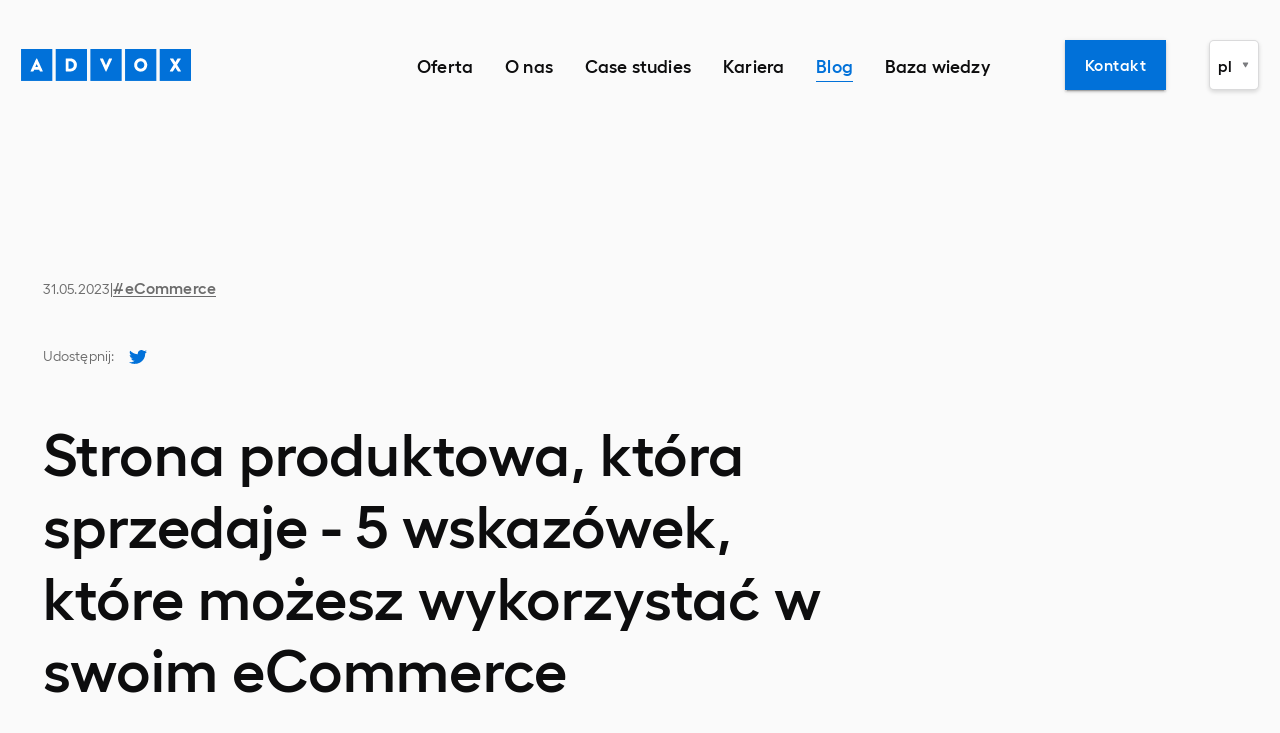

--- FILE ---
content_type: text/html
request_url: https://www.advox.pl/blog/strona-produktowa-ktora-sprzedaje-5-wskazowek-ktore-mozesz-wykorzystac-w-swoim-ecommerce
body_size: 351571
content:
<!DOCTYPE html><html lang="pl"><head><meta charSet="utf-8"/><meta http-equiv="x-ua-compatible" content="ie=edge"/><meta name="viewport" content="width=device-width, initial-scale=1, shrink-to-fit=no"/><meta name="generator" content="Gatsby 5.12.4"/><meta name="theme-color" content="#0171d9"/><meta data-react-helmet="true" name="viewport" content="minimum-scale=1, initial-scale=1, width=device-width, shrink-to-fit=no"/><meta data-react-helmet="true" name="title" content="Strona produktowa, która sprzedaje -   5 wskazówek, które możesz wykorzystać w swoim eCommerce | Advox Studio"/><meta data-react-helmet="true" name="description" content="Chcesz stworzyć efektywną stronę produktową? Przeczytaj nasz artykuł i odkryj 5 kluczowych wskazówek, które pomogą Ci skutecznie zwiększyć sprzedaż w swoim skle"/><meta data-react-helmet="true" property="og:title" content="Strona produktowa, która sprzedaje -  5 wskazówek, które możesz wykorzystać w swoim eCommerce"/><meta data-react-helmet="true" property="og:description" content="Chcesz stworzyć efektywną stronę produktową? Przeczytaj nasz artykuł i odkryj 5 kluczowych wskazówek, które pomogą Ci skutecznie zwiększyć sprzedaż w swoim skle"/><meta data-react-helmet="true" property="og:image" content="https://backend.advox.pl/media/magefan_blog/strona_produktowa_grafika_g_wna_blog_PL_1.png"/><meta data-react-helmet="true" property="og:type" content="article"/><meta data-react-helmet="true" name="twitter:card" content="summary"/><meta data-react-helmet="true" name="twitter:creator" content="Advox Studio"/><meta data-react-helmet="true" name="twitter:title" content="Strona produktowa, która sprzedaje -   5 wskazówek, które możesz wykorzystać w swoim eCommerce | Advox Studio"/><meta data-react-helmet="true" name="twitter:description" content="Chcesz stworzyć efektywną stronę produktową? Przeczytaj nasz artykuł i odkryj 5 kluczowych wskazówek, które pomogą Ci skutecznie zwiększyć sprzedaż w swoim skle"/><style data-href="/styles.949198ec4b14f713cc6e.css" data-identity="gatsby-global-css">:root{--toastify-color-light:#fff;--toastify-color-dark:#121212;--toastify-color-info:#3498db;--toastify-color-success:#07bc0c;--toastify-color-warning:#f1c40f;--toastify-color-error:#e74c3c;--toastify-color-transparent:hsla(0,0%,100%,.7);--toastify-icon-color-info:var(--toastify-color-info);--toastify-icon-color-success:var(--toastify-color-success);--toastify-icon-color-warning:var(--toastify-color-warning);--toastify-icon-color-error:var(--toastify-color-error);--toastify-toast-width:320px;--toastify-toast-background:#fff;--toastify-toast-min-height:64px;--toastify-toast-max-height:800px;--toastify-font-family:sans-serif;--toastify-z-index:9999;--toastify-text-color-light:#757575;--toastify-text-color-dark:#fff;--toastify-text-color-info:#fff;--toastify-text-color-success:#fff;--toastify-text-color-warning:#fff;--toastify-text-color-error:#fff;--toastify-spinner-color:#616161;--toastify-spinner-color-empty-area:#e0e0e0;--toastify-color-progress-light:linear-gradient(90deg,#4cd964,#5ac8fa,#007aff,#34aadc,#5856d6,#ff2d55);--toastify-color-progress-dark:#bb86fc;--toastify-color-progress-info:var(--toastify-color-info);--toastify-color-progress-success:var(--toastify-color-success);--toastify-color-progress-warning:var(--toastify-color-warning);--toastify-color-progress-error:var(--toastify-color-error)}.Toastify__toast-container{box-sizing:border-box;color:#fff;padding:4px;position:fixed;-webkit-transform:translate3d(0,0,var(--toastify-z-index) px);width:var(--toastify-toast-width);z-index:var(--toastify-z-index)}.Toastify__toast-container--top-left{left:1em;top:1em}.Toastify__toast-container--top-center{left:50%;top:1em;transform:translateX(-50%)}.Toastify__toast-container--top-right{right:1em;top:1em}.Toastify__toast-container--bottom-left{bottom:1em;left:1em}.Toastify__toast-container--bottom-center{bottom:1em;left:50%;transform:translateX(-50%)}.Toastify__toast-container--bottom-right{bottom:1em;right:1em}@media only screen and (max-width:480px){.Toastify__toast-container{left:0;margin:0;padding:0;width:100vw}.Toastify__toast-container--top-center,.Toastify__toast-container--top-left,.Toastify__toast-container--top-right{top:0;transform:translateX(0)}.Toastify__toast-container--bottom-center,.Toastify__toast-container--bottom-left,.Toastify__toast-container--bottom-right{bottom:0;transform:translateX(0)}.Toastify__toast-container--rtl{left:auto;right:0}}.Toastify__toast{border-radius:4px;box-shadow:0 1px 10px 0 rgba(0,0,0,.1),0 2px 15px 0 rgba(0,0,0,.05);box-sizing:border-box;cursor:pointer;direction:ltr;display:flex;font-family:var(--toastify-font-family);justify-content:space-between;margin-bottom:1rem;max-height:var(--toastify-toast-max-height);min-height:var(--toastify-toast-min-height);overflow:hidden;padding:8px;position:relative}.Toastify__toast--rtl{direction:rtl}.Toastify__toast-body{align-items:center;display:flex;flex:1 1 auto;margin:auto 0;padding:6px}.Toastify__toast-body>div:last-child{flex:1 1}.Toastify__toast-icon{display:flex;flex-shrink:0;margin-inline-end:10px;width:20px}.Toastify--animate{animation-duration:.7s;animation-fill-mode:both}.Toastify--animate-icon{animation-duration:.3s;animation-fill-mode:both}@media only screen and (max-width:480px){.Toastify__toast{border-radius:0;margin-bottom:0}}.Toastify__toast-theme--dark{background:var(--toastify-color-dark);color:var(--toastify-text-color-dark)}.Toastify__toast-theme--colored.Toastify__toast--default,.Toastify__toast-theme--light{background:var(--toastify-color-light);color:var(--toastify-text-color-light)}.Toastify__toast-theme--colored.Toastify__toast--info{background:var(--toastify-color-info);color:var(--toastify-text-color-info)}.Toastify__toast-theme--colored.Toastify__toast--success{background:var(--toastify-color-success);color:var(--toastify-text-color-success)}.Toastify__toast-theme--colored.Toastify__toast--warning{background:var(--toastify-color-warning);color:var(--toastify-text-color-warning)}.Toastify__toast-theme--colored.Toastify__toast--error{background:var(--toastify-color-error);color:var(--toastify-text-color-error)}.Toastify__progress-bar-theme--light{background:var(--toastify-color-progress-light)}.Toastify__progress-bar-theme--dark{background:var(--toastify-color-progress-dark)}.Toastify__progress-bar--info{background:var(--toastify-color-progress-info)}.Toastify__progress-bar--success{background:var(--toastify-color-progress-success)}.Toastify__progress-bar--warning{background:var(--toastify-color-progress-warning)}.Toastify__progress-bar--error{background:var(--toastify-color-progress-error)}.Toastify__progress-bar-theme--colored.Toastify__progress-bar--error,.Toastify__progress-bar-theme--colored.Toastify__progress-bar--info,.Toastify__progress-bar-theme--colored.Toastify__progress-bar--success,.Toastify__progress-bar-theme--colored.Toastify__progress-bar--warning{background:var(--toastify-color-transparent)}.Toastify__close-button{align-self:flex-start;background:transparent;border:none;color:#fff;cursor:pointer;opacity:.7;outline:none;padding:0;transition:.3s ease}.Toastify__close-button--light{color:#000;opacity:.3}.Toastify__close-button>svg{fill:currentColor;height:16px;width:14px}.Toastify__close-button:focus,.Toastify__close-button:hover{opacity:1}@keyframes Toastify__trackProgress{0%{transform:scaleX(1)}to{transform:scaleX(0)}}.Toastify__progress-bar{bottom:0;height:5px;left:0;opacity:.7;position:absolute;transform-origin:left;width:100%;z-index:var(--toastify-z-index)}.Toastify__progress-bar--animated{animation:Toastify__trackProgress linear 1 forwards}.Toastify__progress-bar--controlled{transition:transform .2s}.Toastify__progress-bar--rtl{left:auto;right:0;transform-origin:right}.Toastify__spinner{animation:Toastify__spin .65s linear infinite;border:2px solid;border-color:var(--toastify-spinner-color-empty-area);border-radius:100%;border-right-color:var(--toastify-spinner-color);box-sizing:border-box;height:20px;width:20px}@keyframes Toastify__bounceInRight{0%,60%,75%,90%,to{animation-timing-function:cubic-bezier(.215,.61,.355,1)}0%{opacity:0;transform:translate3d(3000px,0,0)}60%{opacity:1;transform:translate3d(-25px,0,0)}75%{transform:translate3d(10px,0,0)}90%{transform:translate3d(-5px,0,0)}to{transform:none}}@keyframes Toastify__bounceOutRight{20%{opacity:1;transform:translate3d(-20px,0,0)}to{opacity:0;transform:translate3d(2000px,0,0)}}@keyframes Toastify__bounceInLeft{0%,60%,75%,90%,to{animation-timing-function:cubic-bezier(.215,.61,.355,1)}0%{opacity:0;transform:translate3d(-3000px,0,0)}60%{opacity:1;transform:translate3d(25px,0,0)}75%{transform:translate3d(-10px,0,0)}90%{transform:translate3d(5px,0,0)}to{transform:none}}@keyframes Toastify__bounceOutLeft{20%{opacity:1;transform:translate3d(20px,0,0)}to{opacity:0;transform:translate3d(-2000px,0,0)}}@keyframes Toastify__bounceInUp{0%,60%,75%,90%,to{animation-timing-function:cubic-bezier(.215,.61,.355,1)}0%{opacity:0;transform:translate3d(0,3000px,0)}60%{opacity:1;transform:translate3d(0,-20px,0)}75%{transform:translate3d(0,10px,0)}90%{transform:translate3d(0,-5px,0)}to{transform:translateZ(0)}}@keyframes Toastify__bounceOutUp{20%{transform:translate3d(0,-10px,0)}40%,45%{opacity:1;transform:translate3d(0,20px,0)}to{opacity:0;transform:translate3d(0,-2000px,0)}}@keyframes Toastify__bounceInDown{0%,60%,75%,90%,to{animation-timing-function:cubic-bezier(.215,.61,.355,1)}0%{opacity:0;transform:translate3d(0,-3000px,0)}60%{opacity:1;transform:translate3d(0,25px,0)}75%{transform:translate3d(0,-10px,0)}90%{transform:translate3d(0,5px,0)}to{transform:none}}@keyframes Toastify__bounceOutDown{20%{transform:translate3d(0,10px,0)}40%,45%{opacity:1;transform:translate3d(0,-20px,0)}to{opacity:0;transform:translate3d(0,2000px,0)}}.Toastify__bounce-enter--bottom-left,.Toastify__bounce-enter--top-left{animation-name:Toastify__bounceInLeft}.Toastify__bounce-enter--bottom-right,.Toastify__bounce-enter--top-right{animation-name:Toastify__bounceInRight}.Toastify__bounce-enter--top-center{animation-name:Toastify__bounceInDown}.Toastify__bounce-enter--bottom-center{animation-name:Toastify__bounceInUp}.Toastify__bounce-exit--bottom-left,.Toastify__bounce-exit--top-left{animation-name:Toastify__bounceOutLeft}.Toastify__bounce-exit--bottom-right,.Toastify__bounce-exit--top-right{animation-name:Toastify__bounceOutRight}.Toastify__bounce-exit--top-center{animation-name:Toastify__bounceOutUp}.Toastify__bounce-exit--bottom-center{animation-name:Toastify__bounceOutDown}@keyframes Toastify__zoomIn{0%{opacity:0;transform:scale3d(.3,.3,.3)}50%{opacity:1}}@keyframes Toastify__zoomOut{0%{opacity:1}50%{opacity:0;transform:scale3d(.3,.3,.3)}to{opacity:0}}.Toastify__zoom-enter{animation-name:Toastify__zoomIn}.Toastify__zoom-exit{animation-name:Toastify__zoomOut}@keyframes Toastify__flipIn{0%{animation-timing-function:ease-in;opacity:0;transform:perspective(400px) rotateX(90deg)}40%{animation-timing-function:ease-in;transform:perspective(400px) rotateX(-20deg)}60%{opacity:1;transform:perspective(400px) rotateX(10deg)}80%{transform:perspective(400px) rotateX(-5deg)}to{transform:perspective(400px)}}@keyframes Toastify__flipOut{0%{transform:perspective(400px)}30%{opacity:1;transform:perspective(400px) rotateX(-20deg)}to{opacity:0;transform:perspective(400px) rotateX(90deg)}}.Toastify__flip-enter{animation-name:Toastify__flipIn}.Toastify__flip-exit{animation-name:Toastify__flipOut}@keyframes Toastify__slideInRight{0%{transform:translate3d(110%,0,0);visibility:visible}to{transform:translateZ(0)}}@keyframes Toastify__slideInLeft{0%{transform:translate3d(-110%,0,0);visibility:visible}to{transform:translateZ(0)}}@keyframes Toastify__slideInUp{0%{transform:translate3d(0,110%,0);visibility:visible}to{transform:translateZ(0)}}@keyframes Toastify__slideInDown{0%{transform:translate3d(0,-110%,0);visibility:visible}to{transform:translateZ(0)}}@keyframes Toastify__slideOutRight{0%{transform:translateZ(0)}to{transform:translate3d(110%,0,0);visibility:hidden}}@keyframes Toastify__slideOutLeft{0%{transform:translateZ(0)}to{transform:translate3d(-110%,0,0);visibility:hidden}}@keyframes Toastify__slideOutDown{0%{transform:translateZ(0)}to{transform:translate3d(0,500px,0);visibility:hidden}}@keyframes Toastify__slideOutUp{0%{transform:translateZ(0)}to{transform:translate3d(0,-500px,0);visibility:hidden}}.Toastify__slide-enter--bottom-left,.Toastify__slide-enter--top-left{animation-name:Toastify__slideInLeft}.Toastify__slide-enter--bottom-right,.Toastify__slide-enter--top-right{animation-name:Toastify__slideInRight}.Toastify__slide-enter--top-center{animation-name:Toastify__slideInDown}.Toastify__slide-enter--bottom-center{animation-name:Toastify__slideInUp}.Toastify__slide-exit--bottom-left,.Toastify__slide-exit--top-left{animation-name:Toastify__slideOutLeft}.Toastify__slide-exit--bottom-right,.Toastify__slide-exit--top-right{animation-name:Toastify__slideOutRight}.Toastify__slide-exit--top-center{animation-name:Toastify__slideOutUp}.Toastify__slide-exit--bottom-center{animation-name:Toastify__slideOutDown}@keyframes Toastify__spin{0%{transform:rotate(0deg)}to{transform:rotate(1turn)}}@font-face{display:swap;font-family:Hellix;font-weight:400;src:url(/static/Hellix-Regular-2c6387995fb94bc003694d2bcb1aa23d.woff2) format("woff2"),url(/static/Hellix-Regular-de267d3f0bc28bfa25884e443d36cd0f.woff) format("woff"),url(/static/Hellix-Regular-be2c56c70cf6869e90d7838589028843.ttf) format("truetype")}@font-face{display:swap;font-family:Hellix;font-weight:600;src:url(/static/Hellix-SemiBold-a3ec45bdff95c17b8cd386477ab811dc.woff2) format("woff2"),url(/static/Hellix-SemiBold-2e53f74ea53c4b8e057d5f6d7e52c61a.woff) format("woff"),url(/static/Hellix-SemiBold-d6fcce13062a65fa0c0c24a105787f4b.ttf) format("truetype")}@font-face{display:swap;font-family:Hellix;font-weight:700;src:url(/static/Hellix-SemiBold-a3ec45bdff95c17b8cd386477ab811dc.woff2) format("woff2"),url(/static/Hellix-SemiBold-2e53f74ea53c4b8e057d5f6d7e52c61a.woff) format("woff"),url(/static/Hellix-SemiBold-d6fcce13062a65fa0c0c24a105787f4b.ttf) format("truetype")}.tns-outer{padding:0!important}.tns-outer [hidden]{display:none!important}.tns-outer [aria-controls],.tns-outer [data-action]{cursor:pointer}.tns-slider{transition:all 0s}.tns-slider>.tns-item{box-sizing:border-box}.tns-horizontal.tns-subpixel{white-space:nowrap}.tns-horizontal.tns-subpixel>.tns-item{display:inline-block;vertical-align:top;white-space:normal}.tns-horizontal.tns-no-subpixel:after{clear:both;content:"";display:table}.tns-horizontal.tns-no-subpixel>.tns-item{float:left}.tns-horizontal.tns-carousel.tns-no-subpixel>.tns-item{margin-right:-100%}.tns-gallery,.tns-no-calc{left:0;position:relative}.tns-gallery{min-height:1px}.tns-gallery>.tns-item{left:-100%;position:absolute;transition:transform 0s,opacity 0s}.tns-gallery>.tns-slide-active{left:auto!important;position:relative}.tns-gallery>.tns-moving{transition:all .25s}.tns-autowidth{display:inline-block}.tns-lazy-img{opacity:.6;transition:opacity .6s}.tns-lazy-img.tns-complete{opacity:1}.tns-ah{transition:height 0s}.tns-ovh{overflow:hidden}.tns-visually-hidden{left:-10000em;position:absolute}.tns-transparent{opacity:0;visibility:hidden}.tns-fadeIn{filter:alpha(opacity=100);opacity:1;z-index:0}.tns-fadeOut,.tns-normal{filter:alpha(opacity=0);opacity:0;z-index:-1}.tns-vpfix{white-space:nowrap}.tns-vpfix>div,.tns-vpfix>li{display:inline-block}.tns-t-subp2{height:10px;margin:0 auto;overflow:hidden;position:relative;width:310px}.tns-t-ct{position:absolute;right:0;width:2333.3333333%;width:2333.33333%}.tns-t-ct:after{clear:both;content:"";display:table}.tns-t-ct>div{float:left;height:10px;width:1.4285714%;width:1.42857%}.glightbox-container{-webkit-text-size-adjust:100%;-moz-text-size-adjust:100%;text-size-adjust:100%;-webkit-backface-visibility:hidden;backface-visibility:hidden;height:100%;left:0;outline:0;overflow:hidden;position:fixed;top:0;touch-action:none;width:100%;z-index:999999!important}.glightbox-container.inactive{display:none}.glightbox-container .gcontainer{height:100%;overflow:hidden;position:relative;width:100%;z-index:9999}.glightbox-container .gslider{align-items:center;display:flex!important;height:100%;justify-content:center;left:0;overflow:hidden;position:relative;top:0;transform:translateZ(0);transition:transform .4s ease;width:100%}.glightbox-container .gslide{align-items:center;display:flex;justify-content:center;opacity:0;position:absolute;-webkit-user-select:none;user-select:none;width:100%}.glightbox-container .gslide.current{opacity:1;position:relative;z-index:99999}.glightbox-container .gslide.prev{opacity:1;z-index:9999}.glightbox-container .gslide-inner-content{width:100%}.glightbox-container .ginner-container{display:flex;flex-direction:column;height:100vh;justify-content:center;margin:auto;max-width:100%;position:relative;width:100%}.glightbox-container .ginner-container.gvideo-container{width:100%}.glightbox-container .ginner-container.desc-bottom,.glightbox-container .ginner-container.desc-top{flex-direction:column}.glightbox-container .ginner-container.desc-left,.glightbox-container .ginner-container.desc-right{max-width:100%!important}.gslide iframe,.gslide video{-webkit-overflow-scrolling:touch;border:none;min-height:165px;outline:0!important;touch-action:auto}.gslide:not(.current){pointer-events:none}.gslide-image{align-items:center}.gslide-image img{border:none;display:block;float:none;height:auto;margin:auto;max-height:100vh;max-width:100vw;min-width:200px;object-fit:cover;outline:0;padding:0;touch-action:none;-webkit-user-select:none;user-select:none;width:auto}.desc-bottom .gslide-image img,.desc-top .gslide-image img{width:auto}.desc-left .gslide-image img,.desc-right .gslide-image img{max-width:100%;width:auto}.gslide-image img.zoomable{position:relative}.gslide-image img.dragging{cursor:grabbing!important;transition:none}.gslide-video{max-width:100vh;position:relative;width:100%!important}.gslide-video .plyr__poster-enabled.plyr--loading .plyr__poster{display:none}.gslide-video .gvideo-wrapper{margin:auto;width:100%}.gslide-video:before{background:rgba(255,0,0,.34);content:"";display:none;height:100%;position:absolute;width:100%}.gslide-video.playing:before{display:none}.gslide-video.fullscreen{height:75vh;max-width:100%!important;min-width:100%}.gslide-video.fullscreen video{max-width:100%!important;width:100%!important}.gslide-inline{background:#fff;margin:auto;max-height:calc(100vh - 40px);max-width:100%;overflow:auto;text-align:left}.gslide-inline .ginlined-content{padding:20px;width:100%}.gslide-inline .dragging{cursor:grabbing!important;transition:none}.ginlined-content{display:block!important;opacity:1;overflow:auto}.gslide-external{background:#fff;display:flex;height:100%;max-height:75vh;min-width:100%;overflow:auto;padding:0;width:100%}.gslide-media{display:flex;width:auto}.zoomed .gslide-media{box-shadow:none!important}.desc-bottom .gslide-media,.desc-top .gslide-media{flex-direction:column;margin:0 auto}.gslide-description{flex:1 0 100%;position:relative}.gslide-description.description-left,.gslide-description.description-right{max-width:100%}.gslide-description.description-bottom,.gslide-description.description-top{margin:0 auto;width:100%}.gslide-description p{margin-bottom:12px}.gslide-description p:last-child{margin-bottom:0}.glightbox-button-hidden,.zoomed .gslide-description{display:none}.glightbox-mobile .glightbox-container .gslide-description{background:linear-gradient(180deg,transparent 0,rgba(0,0,0,.75));bottom:0;height:auto!important;max-height:78vh;max-width:100vw!important;order:2!important;overflow:auto!important;padding:19px 11px 50px;position:absolute;transition:opacity .3s linear;width:100%}.glightbox-mobile .glightbox-container .gslide-title{color:#fff;font-size:1em}.glightbox-mobile .glightbox-container .gslide-desc{color:#a1a1a1}.glightbox-mobile .glightbox-container .gslide-desc a{color:#fff;font-weight:700}.glightbox-mobile .glightbox-container .gslide-desc *{color:inherit}.glightbox-mobile .glightbox-container .gslide-desc .desc-more{color:#fff;opacity:.4}.gdesc-open .gslide-media{opacity:.4;transition:opacity .5s ease}.gdesc-open .gdesc-inner{padding-bottom:30px}.gdesc-closed .gslide-media{opacity:1;transition:opacity .5s ease}.greset{transition:all .3s ease}.gabsolute{position:absolute}.grelative{position:relative}.glightbox-desc{display:none!important}.glightbox-open{overflow:hidden}.gloader{animation:lightboxLoader .8s linear infinite;border:2px solid #fff;border-radius:50%;border-right-color:transparent;display:block;height:25px;left:0;margin:0 auto;position:absolute;right:0;top:47%;width:25px;z-index:9999}.goverlay{height:calc(100vh + 1px);left:0;position:fixed;top:-1px;width:100%;will-change:opacity}.glightbox-mobile .goverlay,.goverlay{background:#000}.gclose,.gnext,.gprev{align-items:center;border:none;cursor:pointer;display:flex;flex-direction:column;height:44px;justify-content:center;width:26px;z-index:99999}.gclose svg,.gnext svg,.gprev svg{display:block;height:auto;margin:0;padding:0;width:25px}.gclose.disabled,.gnext.disabled,.gprev.disabled{opacity:.1}.gclose .garrow,.gnext .garrow,.gprev .garrow{stroke:#fff}.gbtn.focused{outline:2px solid #0f3d81}iframe.wait-autoplay{opacity:0}.glightbox-closing .gclose,.glightbox-closing .gnext,.glightbox-closing .gprev{opacity:0!important}.glightbox-clean .gslide-description{background:#fff}.glightbox-clean .gdesc-inner{padding:22px 20px}.glightbox-clean .gslide-title{color:#000;font-family:arial;font-size:1em;font-weight:400;line-height:1.4em;margin-bottom:19px}.glightbox-clean .gslide-desc{font-family:arial;font-size:.86em;line-height:1.4em;margin-bottom:0}.glightbox-clean .gslide-video{background:#000}.glightbox-clean .gclose,.glightbox-clean .gnext,.glightbox-clean .gprev{background-color:rgba(0,0,0,.75);border-radius:4px}.glightbox-clean .gclose path,.glightbox-clean .gnext path,.glightbox-clean .gprev path{fill:#fff}.glightbox-clean .gprev{left:30px}.glightbox-clean .gnext,.glightbox-clean .gprev{height:50px;position:absolute;top:-100%;width:40px}.glightbox-clean .gnext{right:30px}.glightbox-clean .gclose{height:35px;position:absolute;right:10px;top:15px;width:35px}.glightbox-clean .gclose svg{height:auto;width:18px}.glightbox-clean .gclose:hover{opacity:1}.gfadeIn{animation:gfadeIn .5s ease}.gfadeOut{animation:gfadeOut .5s ease}.gslideOutLeft{animation:gslideOutLeft .3s ease}.gslideInLeft{animation:gslideInLeft .3s ease}.gslideOutRight{animation:gslideOutRight .3s ease}.gslideInRight{animation:gslideInRight .3s ease}.gzoomIn{animation:gzoomIn .5s ease}.gzoomOut{animation:gzoomOut .5s ease}@keyframes lightboxLoader{0%{transform:rotate(0)}to{transform:rotate(1turn)}}@keyframes gfadeIn{0%{opacity:0}to{opacity:1}}@keyframes gfadeOut{0%{opacity:1}to{opacity:0}}@keyframes gslideInLeft{0%{opacity:0;transform:translate3d(-60%,0,0)}to{opacity:1;transform:translateZ(0);visibility:visible}}@keyframes gslideOutLeft{0%{opacity:1;transform:translateZ(0);visibility:visible}to{opacity:0;transform:translate3d(-60%,0,0);visibility:hidden}}@keyframes gslideInRight{0%{opacity:0;transform:translate3d(60%,0,0);visibility:visible}to{opacity:1;transform:translateZ(0)}}@keyframes gslideOutRight{0%{opacity:1;transform:translateZ(0);visibility:visible}to{opacity:0;transform:translate3d(60%,0,0)}}@keyframes gzoomIn{0%{opacity:0;transform:scale3d(.3,.3,.3)}to{opacity:1}}@keyframes gzoomOut{0%{opacity:1}50%{opacity:0;transform:scale3d(.3,.3,.3)}to{opacity:0}}@media (min-width:769px){.glightbox-container .ginner-container{flex-direction:row;height:auto;width:auto}.glightbox-container .ginner-container.desc-top .gslide-description{order:0}.glightbox-container .ginner-container.desc-top .gslide-image,.glightbox-container .ginner-container.desc-top .gslide-image img{order:1}.glightbox-container .ginner-container.desc-left .gslide-description{order:0}.glightbox-container .ginner-container.desc-left .gslide-image{order:1}.gslide-image img{max-height:97vh;max-width:100%}.gslide-image img.zoomable{cursor:zoom-in}.zoomed .gslide-image img.zoomable{cursor:grab}.gslide-inline{max-height:95vh}.gslide-external{max-height:100vh}.gslide-description.description-left,.gslide-description.description-right{max-width:275px}.glightbox-open{height:auto}.goverlay{background:rgba(0,0,0,.92)}.glightbox-clean .gslide-media{box-shadow:1px 2px 9px 0 rgba(0,0,0,.65)}.glightbox-clean .description-left .gdesc-inner,.glightbox-clean .description-right .gdesc-inner{height:100%;overflow-y:auto;position:absolute}.glightbox-clean .gclose,.glightbox-clean .gnext,.glightbox-clean .gprev{background-color:rgba(0,0,0,.32)}.glightbox-clean .gclose:hover,.glightbox-clean .gnext:hover,.glightbox-clean .gprev:hover{background-color:rgba(0,0,0,.7)}.glightbox-clean .gnext,.glightbox-clean .gprev{top:45%}}@media (min-width:992px){.glightbox-clean .gclose{opacity:.7;right:20px}}@media screen and (max-height:420px){.goverlay{background:#000}}</style><style>.gatsby-image-wrapper{position:relative;overflow:hidden}.gatsby-image-wrapper picture.object-fit-polyfill{position:static!important}.gatsby-image-wrapper img{bottom:0;height:100%;left:0;margin:0;max-width:none;padding:0;position:absolute;right:0;top:0;width:100%;object-fit:cover}.gatsby-image-wrapper [data-main-image]{opacity:0;transform:translateZ(0);transition:opacity .25s linear;will-change:opacity}.gatsby-image-wrapper-constrained{display:inline-block;vertical-align:top}</style><noscript><style>.gatsby-image-wrapper noscript [data-main-image]{opacity:1!important}.gatsby-image-wrapper [data-placeholder-image]{opacity:0!important}</style></noscript><script type="module">const e="undefined"!=typeof HTMLImageElement&&"loading"in HTMLImageElement.prototype;e&&document.body.addEventListener("load",(function(e){const t=e.target;if(void 0===t.dataset.mainImage)return;if(void 0===t.dataset.gatsbyImageSsr)return;let a=null,n=t;for(;null===a&&n;)void 0!==n.parentNode.dataset.gatsbyImageWrapper&&(a=n.parentNode),n=n.parentNode;const o=a.querySelector("[data-placeholder-image]"),r=new Image;r.src=t.currentSrc,r.decode().catch((()=>{})).then((()=>{t.style.opacity=1,o&&(o.style.opacity=0,o.style.transition="opacity 500ms linear")}))}),!0);</script><style data-styled="" data-styled-version="6.0.8">html,body,div,span,applet,object,iframe,h1,h2,h3,h4,h5,h6,p,blockquote,pre,a,abbr,acronym,address,big,cite,code,del,dfn,em,img,ins,kbd,q,s,samp,small,strike,strong,sub,sup,tt,var,b,u,i,center,dl,dt,dd,ol,ul,li,fieldset,form,label,legend,table,caption,tbody,tfoot,thead,tr,th,td,article,aside,canvas,details,embed,figure,figcaption,footer,header,hgroup,menu,nav,output,ruby,section,summary,time,mark,audio,video{margin:0;padding:0;border:0;font-size:100%;font:inherit;vertical-align:baseline;}/*!sc*/
:focus{outline:0;}/*!sc*/
article,aside,details,figcaption,figure,footer,header,hgroup,menu,nav,section{display:block;}/*!sc*/
body{line-height:1;}/*!sc*/
ol,ul{list-style:none;}/*!sc*/
blockquote,q{quotes:none;}/*!sc*/
blockquote:before,blockquote:after,q:before,q:after{content:'';content:none;}/*!sc*/
table{border-collapse:collapse;border-spacing:0;}/*!sc*/
input[type=search]::-webkit-search-cancel-button,input[type=search]::-webkit-search-decoration,input[type=search]::-webkit-search-results-button,input[type=search]::-webkit-search-results-decoration{-webkit-appearance:none;-moz-appearance:none;}/*!sc*/
input[type=search]{-webkit-appearance:none;-moz-appearance:none;-webkit-box-sizing:content-box;-moz-box-sizing:content-box;box-sizing:content-box;}/*!sc*/
textarea{overflow:auto;vertical-align:top;resize:vertical;}/*!sc*/
audio,canvas,video{display:inline-block;*display:inline;*zoom:1;max-width:100%;}/*!sc*/
audio:not([controls]){display:none;height:0;}/*!sc*/
[hidden]{display:none;}/*!sc*/
html{font-size:100%;-webkit-text-size-adjust:100%;-ms-text-size-adjust:100%;}/*!sc*/
a:focus{outline:0;}/*!sc*/
a:active,a:hover{outline:0;}/*!sc*/
img{border:0;-ms-interpolation-mode:bicubic;}/*!sc*/
figure{margin:0;}/*!sc*/
form{margin:0;}/*!sc*/
fieldset{border:1px solid #c0c0c0;margin:0 2px;padding:0.35em 0.625em 0.75em;}/*!sc*/
legend{border:0;padding:0;white-space:normal;*margin-left:-7px;}/*!sc*/
button,input,select,textarea{font-size:100%;margin:0;vertical-align:baseline;*vertical-align:middle;}/*!sc*/
button,input{line-height:normal;}/*!sc*/
button,select{text-transform:none;}/*!sc*/
button,html input[type="button"],input[type="reset"],input[type="submit"]{-webkit-appearance:button;cursor:pointer;*overflow:visible;}/*!sc*/
button[disabled],html input[disabled]{cursor:default;}/*!sc*/
input[type="checkbox"],input[type="radio"]{box-sizing:border-box;padding:0;*height:13px;*width:13px;}/*!sc*/
input[type="search"]{-webkit-appearance:textfield;-moz-box-sizing:content-box;-webkit-box-sizing:content-box;box-sizing:content-box;}/*!sc*/
input[type="search"]::-webkit-search-cancel-button,input[type="search"]::-webkit-search-decoration{-webkit-appearance:none;}/*!sc*/
button::-moz-focus-inner,input::-moz-focus-inner{border:0;padding:0;}/*!sc*/
textarea{overflow:auto;vertical-align:top;}/*!sc*/
table{border-collapse:collapse;border-spacing:0;}/*!sc*/
html,button,input,select,textarea{color:#222;}/*!sc*/
::-moz-selection{background:#b3d4fc;text-shadow:none;}/*!sc*/
::selection{background:#b3d4fc;text-shadow:none;}/*!sc*/
img{vertical-align:middle;}/*!sc*/
fieldset{border:0;margin:0;padding:0;}/*!sc*/
textarea{resize:vertical;}/*!sc*/
.chromeframe{margin:0.2em 0;background:#ccc;color:#000;padding:0.2em 0;}/*!sc*/
html{font-size:62.5%;line-height:1.15;box-sizing:border-box;}/*!sc*/
html,html body{overflow-y:auto;overflow-x:hidden;}/*!sc*/
*,*::before,*::after{box-sizing:inherit;}/*!sc*/
body{margin:0;font-size:1.6rem;font-family:'Hellix',sans-serif;}/*!sc*/
h1,h2,h3,h4,h5,h6{font-weight:600;color:rgba(13, 13, 14, 0.8);margin-bottom:2rem;line-height:1.3;}/*!sc*/
h1{font-size:4.8rem;line-height:1.1;}/*!sc*/
h2{font-size:3.6rem;line-height:1.15;}/*!sc*/
h3,h4{font-size:2.8rem;}/*!sc*/
h5{font-size:2.2rem;}/*!sc*/
h6{font-size:1.8rem;}/*!sc*/
img{max-width:100%;}/*!sc*/
b,strong{font-weight:700;color:#0D0D0E;}/*!sc*/
button{padding:0;cursor:pointer;}/*!sc*/
ul{padding:0;margin:0;}/*!sc*/
hr{border:none;height:1px;background-color:rgba(13, 13, 14, 0.15);margin:100px 0;}/*!sc*/
@media (min-width: 1200px){hr{margin:140px 0;}}/*!sc*/
a{text-decoration:none;}/*!sc*/
.animation,.animation-group__item{opacity:0;}/*!sc*/
.Toastify__toast-body{line-height:1.2;}/*!sc*/
.Toastify__toast-theme--colored.Toastify__toast--success{background-color:#43c487;}/*!sc*/
.Toastify__toast-theme--colored.Toastify__toast--error{background-color:#eb6753;}/*!sc*/
span.special-text{box-shadow:inset 0px -9px 0px 0px #defa6f;padding-bottom:2px;}/*!sc*/
data-styled.g1[id="sc-global-jYNLFH1"]{content:"sc-global-jYNLFH1,"}/*!sc*/
.iUwOTo{position:relative;width:100%;}/*!sc*/
.iUwOTo:last-of-type{opacity:0.6;}/*!sc*/
.iUwOTo.activeMegaMenu{display:block;opacity:1;}/*!sc*/
@media (min-width: 1200px){.iUwOTo{position:static;display:inline-block;width:auto;margin-bottom:0;min-height:unset;}.iUwOTo:last-of-type{opacity:1;}}/*!sc*/
data-styled.g2[id="styled__StyledMenuLinkWrapper-sc-rc2v0c-0"]{content:"iUwOTo,"}/*!sc*/
.jzweTz{display:block;margin-bottom:0;text-align:left;font-size:1.8rem;font-weight:600;text-decoration:none;color:#0D0D0E;transition:color 0.3s ease-in-out;position:relative;padding:31px 40px;}/*!sc*/
@media (min-width: 768px){.jzweTz{padding:36px 82px;}}/*!sc*/
@media (min-width: 1200px){.jzweTz{display:inline-block;text-align:center;margin-bottom:25px;padding:0;}}/*!sc*/
.jzweTz.hasMegaMenu::before,.jzweTz.hasMegaMenu::after{content:'';display:inline-block;width:9px;height:10px;background-image:url([data-uri]);background-size:contain;background-repeat:no-repeat;background-position:center center;}/*!sc*/
.jzweTz.hasMegaMenu::before{position:static;transform:rotate(180deg);margin-right:20px;display:none;}/*!sc*/
@media (min-width: 768px){.jzweTz.hasMegaMenu::before{margin-right:25px;}}/*!sc*/
.jzweTz.hasMegaMenu::after{position:absolute;right:40px;margin-top:5px;}/*!sc*/
@media (min-width: 768px){.jzweTz.hasMegaMenu::after{right:82px;}}/*!sc*/
.jzweTz.activeMegaMenu{padding:31px 21px;}/*!sc*/
@media (min-width: 768px){.jzweTz.activeMegaMenu{padding:36px 82px;}}/*!sc*/
@media (min-width: 1200px){.jzweTz.activeMegaMenu{padding:0;}}/*!sc*/
.jzweTz.activeMegaMenu::before{display:inline-block;}/*!sc*/
.jzweTz.activeMegaMenu::after{display:none;}/*!sc*/
@media (min-width: 1200px){.jzweTz::after{content:'';display:inline-block;width:100%;height:1px;background-image:none;background-color:#0171d9;position:absolute;bottom:-8px;left:0;right:0;opacity:0;transform:translateY(-4px);transition-property:opacity,transform;transition-duration:0.3s;transition-timing-function:ease-in-out;}}/*!sc*/
@media (min-width: 1200px){.jzweTz.active,.jzweTz.activeMegaMenu{color:#0171d9;}.jzweTz.active::after,.jzweTz.activeMegaMenu::after{display:inline-block;opacity:1;transform:translateY(0);}}/*!sc*/
@media (min-width: 1200px){.jzweTz:hover,.jzweTz.activeMegaMenu{color:#0171d9;}.jzweTz:hover::after,.jzweTz.activeMegaMenu::after{opacity:1;transform:translateY(0);}}/*!sc*/
@media (min-width: 1200px){.jzweTz{margin-bottom:0;margin-left:2.5vw;}}/*!sc*/
data-styled.g3[id="styled__StyledMenuLink-sc-rc2v0c-1"]{content:"jzweTz,"}/*!sc*/
.hNfRKi{display:inline-flex;padding:0 25px;font-size:16px;min-width:150px;box-sizing:border-box;min-height:56px;transition:background-color 250ms cubic-bezier(0.4,0,0.2,1) 0ms,box-shadow 250ms cubic-bezier(0.4,0,0.2,1) 0ms,border 250ms cubic-bezier(0.4,0,0.2,1) 0ms;font-weight:600;font-family:'Hellix',sans-serif;line-height:1.75;border-radius:0;letter-spacing:0.02857em;text-transform:none;box-shadow:0px 3px 1px -2px rgb(0 0 0 / 20%),0px 2px 2px 0px rgb(0 0 0 / 14%),0px 1px 5px 0px rgb(0 0 0 / 12%);border:0;cursor:pointer;margin:0;outline:0;position:relative;align-items:center;user-select:none;vertical-align:middle;-moz-appearance:none;justify-content:center;text-decoration:none;-webkit-appearance:none;-webkit-tap-highlight-color:transparent;background-color:#0171d9;color:#ffffff;padding:0 20px;min-width:140px;min-height:50px;border-radius:3px;}/*!sc*/
.hNfRKi:hover{background-color:#0156a8;text-decoration:none;box-shadow:0px 2px 4px -1px rgb(0 0 0 / 20%),0px 4px 5px 0px rgb(0 0 0 / 14%),0px 1px 10px 0px rgb(0 0 0 / 12%);}/*!sc*/
.gGcuWR{display:inline-flex;padding:0 25px;font-size:16px;min-width:150px;box-sizing:border-box;min-height:56px;transition:background-color 250ms cubic-bezier(0.4,0,0.2,1) 0ms,box-shadow 250ms cubic-bezier(0.4,0,0.2,1) 0ms,border 250ms cubic-bezier(0.4,0,0.2,1) 0ms;font-weight:600;font-family:'Hellix',sans-serif;line-height:1.75;border-radius:0;letter-spacing:0.02857em;text-transform:none;box-shadow:0px 3px 1px -2px rgb(0 0 0 / 20%),0px 2px 2px 0px rgb(0 0 0 / 14%),0px 1px 5px 0px rgb(0 0 0 / 12%);border:0;cursor:pointer;margin:0;outline:0;position:relative;align-items:center;user-select:none;vertical-align:middle;-moz-appearance:none;justify-content:center;text-decoration:none;-webkit-appearance:none;-webkit-tap-highlight-color:transparent;background-color:#0171d9;color:#ffffff;padding:0 20px;min-width:140px;min-height:50px;}/*!sc*/
.gGcuWR:hover{background-color:#0156a8;text-decoration:none;box-shadow:0px 2px 4px -1px rgb(0 0 0 / 20%),0px 4px 5px 0px rgb(0 0 0 / 14%),0px 1px 10px 0px rgb(0 0 0 / 12%);}/*!sc*/
data-styled.g4[id="styled__StyledButton-sc-1rg60o1-0"]{content:"hNfRKi,gGcuWR,"}/*!sc*/
.gEoEPd{position:relative;border-top:solid 1px #d9dde0;border-bottom:solid 1px #d9dde0;display:none;}/*!sc*/
@media (min-width: 768px){.gEoEPd{padding-left:82px;padding-right:82px;}}/*!sc*/
@media (min-width: 1200px){.gEoEPd{padding-left:21px;padding-right:21px;}}/*!sc*/
@media (min-width: 1200px){.gEoEPd{position:absolute;top:100%;left:0;width:100%;padding:0;background-color:#ffffff;opacity:0;transform:scaleY(0);transform-origin:top center;text-align:center;display:grid;grid-template-columns:250px 3fr;box-shadow:0 15px 30px 0 rgba(0,0,0,0.05);min-height:600px;}}/*!sc*/
@media (min-width: 1366px){.gEoEPd{grid-template-columns:300px 3fr;}}/*!sc*/
data-styled.g5[id="styled__StyledMegaMenu-sc-1lbopwc-0"]{content:"gEoEPd,"}/*!sc*/
.kJkLZs{position:absolute;right:21px;top:-67px;}/*!sc*/
@media (min-width: 768px){.kJkLZs{right:82px;top:-72px;}}/*!sc*/
@media (min-width: 1200px){.kJkLZs{display:flex;position:static;align-items:flex-start;justify-content:center;background-color:#F6F7F9;padding:63px 32px;border-right:solid 1px #d9dde0;}}/*!sc*/
@media (min-width: 1366px){.kJkLZs{padding:63px 61px;}}/*!sc*/
data-styled.g6[id="styled__StyledSeeAll-sc-1lbopwc-1"]{content:"kJkLZs,"}/*!sc*/
.jfBeML .submenu{padding:35px 48px;}/*!sc*/
@media (min-width: 768px){.jfBeML .submenu{padding:45px 25px;}}/*!sc*/
@media (min-width: 1200px){.jfBeML .submenu{display:flex;flex-wrap:wrap;gap:2.3vw;text-align:left;padding:65px 32px;justify-content:space-around;}}/*!sc*/
@media (min-width: 1366px){.jfBeML .submenu{gap:4.3vw;}}/*!sc*/
.jfBeML .submenu__column:not(:last-of-type){margin-bottom:45px;}/*!sc*/
@media (min-width: 1200px){.jfBeML .submenu__column{margin-bottom:0;}}/*!sc*/
.jfBeML .submenu__header{font-size:1.8rem;color:#0D0D0E;margin-bottom:25px;font-weight:600;}/*!sc*/
@media (min-width: 1200px){.jfBeML .submenu__header{font-weight:700;margin-bottom:50px;}}/*!sc*/
.jfBeML .submenu__list{margin-left:15px;}/*!sc*/
@media (min-width: 1200px){.jfBeML .submenu__list{display:flex;justify-content:flex-start;align-items:flex-start;}}/*!sc*/
.jfBeML .submenu__list ul{font-size:1.6rem;color:#0D0D0E;}/*!sc*/
@media (min-width: 1200px){.jfBeML .submenu__list ul:not(:first-of-type){margin-left:4.5vw;}}/*!sc*/
.jfBeML .submenu__list li{margin-bottom:20px;}/*!sc*/
.jfBeML .submenu__list a{color:#0D0D0E;}/*!sc*/
.jfBeML .submenu__list a:hover{color:#0171d9;text-decoration:underline;}/*!sc*/
data-styled.g7[id="styled__StyledSubmenu-sc-1824xe7-0"]{content:"jfBeML,"}/*!sc*/
.fndTEK{width:100%;height:calc(100dvh - 70px);position:fixed;top:66px;left:0;background-color:#ffffff;z-index:2;transition:transform 0.3s ease-in-out;transform:translateX(-100%);overflow-y:auto;border-top:solid 1px #d9dde0;}/*!sc*/
@media (min-width: 768px){.fndTEK{top:101px;height:calc(100vh - 105px);}}/*!sc*/
@media (min-width: 1200px){.fndTEK{position:static;display:flex;justify-content:flex-start;align-items:center;flex-direction:row;transform:none;height:auto;width:auto;margin-right:75px;padding:0;background-color:transparent;border:none;overflow-y:unset;}}/*!sc*/
data-styled.g10[id="styled__StyledNavigation-sc-1pqv3m1-0"]{content:"fndTEK,"}/*!sc*/
.eUWRUJ{display:inline-block;max-width:150px;}/*!sc*/
@media (min-width: 768px){.eUWRUJ{max-width:170px;}}/*!sc*/
@media (min-width: 1200px){.eUWRUJ{margin-right:auto;}}/*!sc*/
data-styled.g11[id="styled__StyledLogo-sc-1g5gcom-0"]{content:"eUWRUJ,"}/*!sc*/
.gOiRrf{position:relative;display:inline-block;width:18px;height:9px;cursor:pointer;transform:none;transition:transform 0.1s ease;}/*!sc*/
@media (min-width: 768px){.gOiRrf{width:27px;height:14px;}}/*!sc*/
data-styled.g12[id="styled__StyledHamburger-sc-nk599e-0"]{content:"gOiRrf,"}/*!sc*/
.eizQKX{top:2px;transform:none;}/*!sc*/
.styled__HamburgerLine-sc-nk599e-1,.eizQKX::before{display:block;position:absolute;width:18px;height:3px;transition:transform 0.1s ease;background-color:#0D0D0E;border-radius:1px;}/*!sc*/
@media (min-width: 768px){.styled__HamburgerLine-sc-nk599e-1,.eizQKX::before{width:27px;height:4px;}}/*!sc*/
.eizQKX::before{content:'';bottom:-6px;transform:none;}/*!sc*/
@media (min-width: 768px){.eizQKX::before{bottom:-10px;}}/*!sc*/
data-styled.g13[id="styled__HamburgerLine-sc-nk599e-1"]{content:"eizQKX,"}/*!sc*/
.eFUQGX{display:none;}/*!sc*/
@media (min-width: 1200px){.eFUQGX{display:inline-block;margin-right:43px;text-decoration:none;}}/*!sc*/
data-styled.g14[id="styled__ButtonWrapper-sc-1v6mt9y-0"]{content:"eFUQGX,"}/*!sc*/
.ddrqG{min-width:100px;}/*!sc*/
data-styled.g15[id="styled__StyledButton-sc-1v6mt9y-1"]{content:"ddrqG,"}/*!sc*/
.iLKGwM{display:none;}/*!sc*/
@media (min-width: 768px){.iLKGwM{display:inline-block;margin-right:43px;text-decoration:none;}}/*!sc*/
@media (min-width: 1200px){.iLKGwM{display:none;}}/*!sc*/
data-styled.g16[id="styled__ButtonWrapper-sc-kkz4ks-0"]{content:"iLKGwM,"}/*!sc*/
.qtrps{min-width:100px;}/*!sc*/
data-styled.g17[id="styled__StyledButton-sc-kkz4ks-1"]{content:"qtrps,"}/*!sc*/
.iiMMgn{display:inline-block;line-height:1;color:#0D0D0E;font-weight:600;font-size:1.4rem;text-decoration:none;margin-right:30px;}/*!sc*/
@media (min-width: 768px){.iiMMgn{display:none;}}/*!sc*/
data-styled.g18[id="styled__StyledLink-sc-kkz4ks-2"]{content:"iiMMgn,"}/*!sc*/
.kwlrSi{font-family:'Hellix',sans-serif;display:none;width:50px;height:50px;padding:8px;border:solid 1px rgba(13, 13, 14, 0.15);border-radius:5px;font-size:1.6rem;color:#0D0D0E;font-weight:600;-moz-appearance:none;-webkit-appearance:none;appearance:none;box-shadow:0 2px 4px 0 rgba(13, 13, 14, 0.15);background-color:#ffffff;cursor:pointer;background-image:url([data-uri]);background-position:right 9px center;background-size:7px 6px;background-repeat:no-repeat;transition:border-color 0.3s ease-in-out;position:static;}/*!sc*/
@media (min-width: 768px){.kwlrSi{margin-right:40px;}}/*!sc*/
@media (min-width: 1200px){.kwlrSi{display:block;margin-right:0;}}/*!sc*/
.kwlrSi:hover{border-color:rgba(13, 13, 14, 0.4);}/*!sc*/
data-styled.g19[id="styled__StyledLanguageSelect-sc-t1xpu9-0"]{content:"kwlrSi,"}/*!sc*/
.dtqEHy{position:fixed;top:0;left:0;right:0;width:100%;z-index:10;transform:translateY(-100%);transition-property:background-color,transform;transition-duration:0.2s;transition-timing-function:ease-in-out;background-color:transparent;transform:translateY(0);}/*!sc*/
data-styled.g20[id="styled__StyledHeaderWrapper-sc-18g19x0-0"]{content:"dtqEHy,"}/*!sc*/
.bTnqYC{padding-left:21px;padding-right:21px;margin-top:19px;margin-bottom:20px;display:flex;justify-content:space-between;align-items:center;width:100%;}/*!sc*/
@media (min-width: 1200px){.bTnqYC{margin-left:auto;margin-right:auto;max-width:calc(1195px + (21px * 2));width:100%;}}/*!sc*/
@media (min-width: 1200px){.bTnqYC{max-width:calc(1682px + (21px * 2));}}/*!sc*/
@media (min-width: 768px){.bTnqYC{margin-top:30px;margin-bottom:21px;}}/*!sc*/
@media (min-width: 1200px){.bTnqYC{margin-top:40px;margin-bottom:30px;width:100%;justify-content:flex-end;}}/*!sc*/
data-styled.g21[id="styled__StyledHeaderSection-sc-18g19x0-1"]{content:"bTnqYC,"}/*!sc*/
.hlzrwE{display:flex;align-items:center;justify-content:flex-end;}/*!sc*/
@media (min-width: 1200px){.hlzrwE{display:none;}}/*!sc*/
data-styled.g22[id="styled__MobileWrapper-sc-18g19x0-2"]{content:"hlzrwE,"}/*!sc*/
.hMjwos{position:relative;z-index:10;background-color:#ffffff;border-top:solid 1px rgba(13, 13, 14, 0.15);}/*!sc*/
.hMjwos .footer{padding-left:21px;padding-right:21px;position:relative;}/*!sc*/
@media (min-width: 1200px){.hMjwos .footer{margin-left:auto;margin-right:auto;max-width:calc(1195px + (21px * 2));width:100%;}}/*!sc*/
@media (min-width: 1200px){.hMjwos .footer{max-width:calc(1682px + (21px * 2));}}/*!sc*/
.hMjwos .footer__logo{display:inline-block;width:55px;height:55px;background-size:contain;background-image:url([data-uri]);background-repeat:no-repeat;position:absolute;top:-27px;transform:translateY(0);transition:transform 0.3s ease-in-out;}/*!sc*/
.hMjwos .footer__logo:hover{transform:translateY(-5px);}/*!sc*/
.hMjwos .footer__grid{display:grid;grid-template-columns:1fr;grid-row-gap:75px;}/*!sc*/
@media (max-width: 768px){.hMjwos .footer__grid{grid-row-gap:60px;}}/*!sc*/
@media (min-width: 768px){.hMjwos .footer__grid{grid-template-columns:repeat(2,1fr);grid-column-gap:50px;}}/*!sc*/
@media (min-width: 1200px){.hMjwos .footer__grid{grid-template-columns:1fr 1fr 1fr 2fr;grid-gap:5vw;}}/*!sc*/
.hMjwos .footer__column{padding-top:90px;}/*!sc*/
@media (max-width: 768px){.hMjwos .footer__column{padding-top:0;}}/*!sc*/
@media (min-width: 768px){.hMjwos .footer__column--large{grid-column:span 2;}}/*!sc*/
@media (min-width: 1200px){.hMjwos .footer__column--large{grid-column:span 1;}}/*!sc*/
.hMjwos .footer__column--newsletter{margin-right:-21px;margin-left:-21px;background:#e3f1ff;}/*!sc*/
@media (min-width: 768px){.hMjwos .footer__column--newsletter{min-width:450px;grid-column:span 2;}}/*!sc*/
@media (min-width: 1200px){.hMjwos .footer__column--newsletter{margin-left:0;grid-column:unset;}}/*!sc*/
@media (max-width: 768px){.hMjwos .footer__column--newsletter{order:-1;margin-top:67px;padding-top:40px;padding-bottom:16px;}}/*!sc*/
.hMjwos .footer__header{margin-bottom:50px;font-size:1.8rem;font-weight:700;color:#0D0D0E;}/*!sc*/
.hMjwos .footer__header--newsletter{color:#0171d9;text-align:center;padding-bottom:48px;font-size:28px;line-height:31px;font-weight:600;}/*!sc*/
@media (max-width: 768px){.hMjwos .footer__header--newsletter{font-weight:600;text-align:start;padding-bottom:40px;margin-bottom:0;font-size:18px;line-height:20px;}}/*!sc*/
.hMjwos .footer__link{text-decoration:none;color:#0D0D0E;display:inline-block;position:relative;}/*!sc*/
.hMjwos .footer__link::after{content:'';display:block;position:absolute;bottom:5px;left:0;right:0;height:1px;opacity:0;background-color:#0D0D0E;transition:opacity 0.3s ease-in-out;}/*!sc*/
.hMjwos .footer__link:hover::after{opacity:1;}/*!sc*/
.hMjwos .footer__link--mail{color:#0171d9;margin-right:10px;}/*!sc*/
.hMjwos .footer__link--mail::after{background-color:#0171d9;}/*!sc*/
.hMjwos .footer__address{display:block;}/*!sc*/
@media (min-width: 768px){.hMjwos .footer__address{display:grid;grid-template-rows:repeat(2,1fr);grid-auto-flow:column;grid-template-columns:repeat(2,1fr);grid-column-gap:50px;}}/*!sc*/
@media (min-width: 1200px){.hMjwos .footer__address{display:block;}}/*!sc*/
.hMjwos .footer__address p,.hMjwos .footer__address span{font-size:1.6rem;font-weight:600;margin-bottom:2em;line-height:2;}/*!sc*/
.hMjwos .footer__vat{display:flex;flex-direction:column;}/*!sc*/
@media (min-width: 768px){.hMjwos .footer__vat{flex-direction:row;}}/*!sc*/
@media (min-width: 1200px){.hMjwos .footer__vat{flex-direction:column;}}/*!sc*/
@media (min-width: 768px){.hMjwos .footer__vat span:not(:last-of-type){margin-right:17px;}}/*!sc*/
@media (min-width: 1200px){.hMjwos .footer__vat span:not(:last-of-type){margin-right:0;margin-bottom:0;}}/*!sc*/
.hMjwos .footer__menu{display:flex;flex-direction:column;justify-content:flex-start;align-items:flex-start;}/*!sc*/
.hMjwos .footer__menu>*{margin-bottom:20px;}/*!sc*/
.hMjwos .footer__menu a{text-decoration:none;font-size:1.6rem;color:#0D0D0E;transition:color 0.3s ease-in-out;}/*!sc*/
.hMjwos .footer__menu a:hover{color:#0171d9;}/*!sc*/
.hMjwos .footer__socials{display:flex;justify-content:flex-start;align-items:flex-start;margin-top:5px;margin-bottom:16px;}/*!sc*/
@media (min-width: 1200px){.hMjwos .footer__socials{align-items:center;}}/*!sc*/
.hMjwos .footer__social{display:inline-block;width:20px;height:20px;background-size:contain;background-repeat:no-repeat;background-position:center bottom;margin-right:15px;transform:translateY(0);transition:transform 0.3s ease-in-out;}/*!sc*/
.hMjwos .footer__social:hover{transform:translateY(-3px);}/*!sc*/
.hMjwos .footer__social--fb{background-image:url([data-uri]);}/*!sc*/
.hMjwos .footer__social--twitter{background-image:url([data-uri]);}/*!sc*/
.hMjwos .footer__social--linkedin{background-image:url([data-uri]);}/*!sc*/
.hMjwos .footer__social--clutch{background-image:url([data-uri]);}/*!sc*/
.hMjwos .footer__social--insta{background-image:url([data-uri]);}/*!sc*/
@media (min-width: 768px){.hMjwos .footer__partnersWrapper{grid-column:span 3;display:flex;align-items:center;gap:48px;}}/*!sc*/
@media (min-width: 768px){.hMjwos .footer__partnersWrapper .footer__header{margin-bottom:0;}}/*!sc*/
.hMjwos .footer__partners{display:grid;grid-template-columns:repeat(2,1fr);gap:30px;}/*!sc*/
.hMjwos .footer__partners>*{margin-bottom:0;}/*!sc*/
.hMjwos .footer__partners img{max-width:70%;height:auto;}/*!sc*/
@media (max-width: 768px){.hMjwos .footer__partners img{max-width:120px;}}/*!sc*/
@media (min-width: 768px){.hMjwos .footer__partners{grid-template-columns:repeat(3,1fr);gap:0;}}/*!sc*/
.hMjwos .footer hr{margin:55px 0;}/*!sc*/
.hMjwos .footer__bottom{margin:55px 0;font-size:1.4rem;color:#0D0D0E;}/*!sc*/
.hMjwos .footer__bottom a{display:block;text-decoration:none;color:#0171d9;margin-top:15px;transition:color 0.3s ease-in-out;}/*!sc*/
@media (min-width: 768px){.hMjwos .footer__bottom a{display:inline-block;margin-left:10px;margin-top:0;}}/*!sc*/
.hMjwos .footer__bottom a:hover{color:#0D0D0E;}/*!sc*/
.hMjwos .footer #mc_embed_signup .content__gdpr .subfield{display:grid;grid-template-columns:20px 1fr;grid-gap:16px;align-items:flex-start;font-size:14px;}/*!sc*/
.hMjwos .footer #mc_embed_signup .content__gdpr .subfield input{width:20px;height:20px;}/*!sc*/
.hMjwos .footer #mc_embed_signup .content__gdpr .subfield span{font-size:14px;}/*!sc*/
.hMjwos .footer #mc_embed_signup form{padding-left:21px;margin:0 auto;max-width:480px;}/*!sc*/
.hMjwos .footer #mc_embed_signup .mc-field-group{position:relative;width:96%;min-height:50px;display:grid;}/*!sc*/
.hMjwos .footer #mc_embed_signup .mc-field-group .email{padding:14px 0 14px 20px;border:1px solid transparent;height:48px;border-radius:0;font-family:'Hellix',sans-serif;}/*!sc*/
.hMjwos .footer #mc_embed_signup .mc-field-group .button{background-color:#0171d9;border:1px solid #0171d9;color:#ffffff;height:48px;padding:0;width:120px;border-radius:0;font-family:'Hellix',sans-serif;font-weight:600;}/*!sc*/
.hMjwos .footer #mc_embed_signup #mc-embedded-subscribe-form .mc-field-group div.mce_inline_error{background:transparent;color:#ff0000;margin-top:-20px;font-size:12px;font-weight:500;padding-left:2px;}/*!sc*/
.hMjwos .footer #mc_embed_signup #mc-embedded-subscribe-form .content__gdpr div.mce_inline_error{background:transparent;padding-left:36px;color:#ff0000;margin-top:4px;font-size:12px;font-weight:500;}/*!sc*/
.hMjwos .footer #mc_embed_signup #mce-success-response{padding-left:36px;margin:20px 0 10px;font-size:14px;font-weight:600;}/*!sc*/
.hMjwos .footer__actions{display:grid;grid-template-columns:1fr 120px;margin-bottom:24px;}/*!sc*/
.hMjwos .footer__consent a{color:#0D0D0E;}/*!sc*/
.hMjwos .footer__consent a:hover{color:#0171d9;}/*!sc*/
data-styled.g23[id="styled__StyledFooter-sc-1ylgk53-0"]{content:"hMjwos,"}/*!sc*/
.dhumZy{display:flex;justify-content:flex-start;align-items:center;gap:30px;flex-wrap:wrap;}/*!sc*/
@media (min-width: 768px){.dhumZy{gap:30px;}}/*!sc*/
data-styled.g24[id="styled__StyledTagList-sc-dyom3z-0"]{content:"dhumZy,"}/*!sc*/
.hXlmf{font-size:1.6rem;color:rgba(13, 13, 14, 0.6);border-bottom:1px solid rgba(13, 13, 14, 0.6);text-decoration:none;transition:color 0.3s ease-in-out;display:inline-block;font-weight:600;}/*!sc*/
.hXlmf:hover{color:#0D0D0E;}/*!sc*/
data-styled.g25[id="styled__StyledTagLink-sc-dyom3z-1"]{content:"hXlmf,"}/*!sc*/
.hHKrym{font-size:3rem;line-height:1.2;margin-bottom:1em;color:#0D0D0E;}/*!sc*/
.hHKrym br{content:'';}/*!sc*/
.hHKrym br::after{content:' ';}/*!sc*/
@media (min-width: 768px){.hHKrym{font-size:5rem;}}/*!sc*/
@media (min-width: 1200px){.hHKrym{font-size:6rem;}.hHKrym br{content:unset;}.hHKrym br::after{display:none;}}/*!sc*/
data-styled.g26[id="styled__StyledHeader-sc-klg3hv-0"]{content:"hHKrym,"}/*!sc*/
.kDrLlm{display:flex;justify-content:flex-start;align-items:center;margin-bottom:50px;}/*!sc*/
data-styled.g27[id="styled__StyledSocialSharing-sc-1iszvh3-0"]{content:"kDrLlm,"}/*!sc*/
.kNgkiW{display:inline-block;margin-right:20px;transition:transform 0.3s ease-in-out;cursor:pointer;}/*!sc*/
.kNgkiW:hover{transform:translateY(-3px);}/*!sc*/
data-styled.g28[id="styled__StyledSocialLink-sc-1iszvh3-1"]{content:"kNgkiW,"}/*!sc*/
.hLoKNd{margin-right:15px;color:rgba(13, 13, 14, 0.6);font-size:1.4rem;}/*!sc*/
data-styled.g29[id="styled__StyledTitle-sc-1iszvh3-2"]{content:"hLoKNd,"}/*!sc*/
.QdxqM{padding-left:21px;padding-right:21px;}/*!sc*/
@media (min-width: 1200px){.QdxqM{margin-left:auto;margin-right:auto;max-width:calc(1195px + (21px * 2));width:100%;}}/*!sc*/
@media (min-width: 768px){.QdxqM{padding-left:82px;padding-right:82px;}}/*!sc*/
@media (min-width: 1200px){.QdxqM{padding-left:21px;padding-right:21px;}}/*!sc*/
data-styled.g38[id="styled__StyledContainer-sc-osddo9-0"]{content:"QdxqM,"}/*!sc*/
.jnen .cms-page{width:100%;}/*!sc*/
.jnen .button{display:inline-flex;padding:0 25px;font-size:16px;min-width:150px;box-sizing:border-box;min-height:56px;transition:background-color 250ms cubic-bezier(0.4,0,0.2,1) 0ms,box-shadow 250ms cubic-bezier(0.4,0,0.2,1) 0ms,border 250ms cubic-bezier(0.4,0,0.2,1) 0ms;font-weight:600;font-family:'Hellix',sans-serif;line-height:1.75;border-radius:0;letter-spacing:0.02857em;text-transform:none;box-shadow:0px 3px 1px -2px rgb(0 0 0 / 20%),0px 2px 2px 0px rgb(0 0 0 / 14%),0px 1px 5px 0px rgb(0 0 0 / 12%);border:0;cursor:pointer;margin:0;outline:0;position:relative;align-items:center;user-select:none;vertical-align:middle;-moz-appearance:none;justify-content:center;text-decoration:none;-webkit-appearance:none;-webkit-tap-highlight-color:transparent;background-color:#0171d9;color:#ffffff;}/*!sc*/
.jnen .button:hover{background-color:#0156a8;text-decoration:none;box-shadow:0px 2px 4px -1px rgb(0 0 0 / 20%),0px 4px 5px 0px rgb(0 0 0 / 14%),0px 1px 10px 0px rgb(0 0 0 / 12%);}/*!sc*/
.jnen .button--extraLarge{min-width:144px;min-height:64px;padding:10px 22px;}/*!sc*/
.jnen .button--large{min-width:160px;min-height:60px;padding:8px 22px;}/*!sc*/
.jnen .button--small{padding:0 20px;min-width:140px;min-height:50px;}/*!sc*/
.jnen .button--disabled{background-color:rgba(13, 13, 14, 0.4);box-shadow:none;cursor:unset;}/*!sc*/
.jnen .button--disabled:hover{background-color:rgba(13, 13, 14, 0.4);box-shadow:none;}/*!sc*/
.jnen .button--rounded{border-radius:3px;}/*!sc*/
.jnen .button--white{background-color:#ffffff;color:#0D0D0E;border:solid 1px rgba(13, 13, 14, 0.1);box-shadow:0 2px 4px 0 rgba(13, 13, 14, 0.1);}/*!sc*/
.jnen .button--white:hover{background-color:#E3F1FF;box-shadow:0 2px 4px 0 rgba(13, 13, 14, 0.1);}/*!sc*/
.jnen .header{font-size:3rem;line-height:1.2;margin-bottom:1em;color:#0D0D0E;}/*!sc*/
.jnen .header br{content:'';}/*!sc*/
.jnen .header br::after{content:' ';}/*!sc*/
@media (min-width: 768px){.jnen .header{font-size:5rem;}}/*!sc*/
@media (min-width: 1200px){.jnen .header{font-size:6rem;}.jnen .header br{content:unset;}.jnen .header br::after{display:none;}}/*!sc*/
.jnen .header--large{font-size:6rem;text-align:center;}/*!sc*/
@media (min-width: 768px){.jnen .header--large{font-size:9rem;}}/*!sc*/
@media (min-width: 1200px){.jnen .header--large{font-size:10rem;}}/*!sc*/
.jnen .header--small{font-size:2.5rem;margin-bottom:1em;}/*!sc*/
@media (min-width: 768px){.jnen .header--small{font-size:3.6rem;}}/*!sc*/
.jnen .header--medium{font-size:2.5rem;margin-bottom:0.8em;}/*!sc*/
@media (min-width: 768px){.jnen .header--medium{font-size:4.8rem;}}/*!sc*/
.jnen .header--label{display:block;font-size:1.8rem;color:#0171d9;margin-bottom:8px;font-weight:400;line-height:20px;}/*!sc*/
@media (min-width: 768px){.jnen .header--label{font-size:2rem;line-height:22px;margin-bottom:20px;}}/*!sc*/
.jnen .header--extra-small{font-size:2rem;font-weight:700;margin-bottom:2em;}/*!sc*/
.jnen .header--white{color:#ffffff;}/*!sc*/
.jnen .header--center{text-align:center;}/*!sc*/
.jnen .header--typing{line-height:1;margin-bottom:70px;font-weight:600;}/*!sc*/
@media (min-width: 768px){.jnen .header--typing{margin-bottom:100px;}}/*!sc*/
@media (min-width: 1200px){.jnen .header--typing{margin-bottom:86px;}}/*!sc*/
.jnen .header--typing span{display:flex;align-items:center;justify-content:center;min-height:60px;}/*!sc*/
@media (min-width: 768px){.jnen .header--typing span{min-height:75px;}}/*!sc*/
@media (min-width: 1200px){.jnen .header--typing span{min-height:120px;}}/*!sc*/
.jnen .header--typing span *{min-height:60px;}/*!sc*/
@media (min-width: 768px){.jnen .header--typing span *{min-height:75px;}}/*!sc*/
@media (min-width: 1200px){.jnen .header--typing span *{min-height:120px;}}/*!sc*/
.jnen .header__cursor{font-weight:300;width:40px;height:100%;}/*!sc*/
@media (min-width: 768px){.jnen .header__cursor{width:75px;}}/*!sc*/
.jnen .text{font-size:1.6rem;font-weight:400;color:rgba(13, 13, 14, 0.5);line-height:1.8;}/*!sc*/
.jnen .text p:not(:last-child){margin-bottom:1.7em;}/*!sc*/
@media (min-width: 768px){.jnen .text{font-size:1.8rem;}}/*!sc*/
.jnen .text--xs{font-size:1.4rem;color:rgba(13, 13, 14, 0.4);}/*!sc*/
.jnen .text--s{font-size:1.4rem;}/*!sc*/
.jnen .text--l{font-size:1.8rem;font-weight:600;color:rgba(13, 13, 14, 0.8);}/*!sc*/
@media (min-width: 1200px){.jnen .text--l{font-size:2.2rem;}}/*!sc*/
.jnen .text--xl{font-size:2.2rem;font-weight:600;color:rgba(13, 13, 14, 0.8);}/*!sc*/
@media (min-width: 768px){.jnen .text--xl{font-size:2.4rem;}}/*!sc*/
.jnen .text--introduction{font-weight:600;color:rgba(13, 13, 14, 0.6);font-size:1.6rem;margin-bottom:0;}/*!sc*/
.jnen .blue-text{color:#0171d9;}/*!sc*/
.jnen .orange-text{color:#D7624E;}/*!sc*/
.jnen .black-text{color:#0D0D0E;}/*!sc*/
.jnen .black80-text{color:rgba(13, 13, 14, 0.8);}/*!sc*/
.jnen .black60-text{color:rgba(13, 13, 14, 0.6);}/*!sc*/
.jnen .read-more{display:inline-flex;justify-content:flex-start;align-items:center;text-decoration:none;font-size:1.6rem;font-weight:600;color:#0D0D0E;margin-top:30px;}/*!sc*/
.jnen .read-more::after{content:'';display:block;width:8px;height:8px;background-size:contain;background-image:url([data-uri]);background-repeat:no-repeat;border-radius:2px;margin-left:18px;transition:transform 0.3s ease-in-out;}/*!sc*/
.jnen .read-more:hover::after{transform:translateX(3px);}/*!sc*/
.jnen .read-more--left{margin-top:0;}/*!sc*/
.jnen .read-more--left::after{order:-1;transform:rotate(180deg);margin-left:0;margin-right:18px;}/*!sc*/
.jnen .read-more--left:hover::after{transform:rotate(180deg);background-image:url([data-uri]);}/*!sc*/
.jnen .read-more--bottom{margin-top:auto;}/*!sc*/
.jnen .link{position:relative;display:inline-block;color:#0D0D0E;text-decoration:none;font-size:inherit;line-height:1;}/*!sc*/
.jnen .link::after{content:'';display:block;position:absolute;bottom:-4px;left:0;right:0;height:1px;opacity:0;background-color:#0D0D0E;transition:opacity 0.3s ease-in-out;}/*!sc*/
.jnen .link:hover::after{opacity:1;}/*!sc*/
.jnen .link--blue{color:#0171d9;}/*!sc*/
.jnen .link--blue::after{background-color:#0171d9;}/*!sc*/
.jnen .iframe-video{width:100%;height:auto;aspect-ratio:16/9;}/*!sc*/
.jnen .border-container{padding-left:21px;padding-right:21px;padding-left:0;padding-right:0;position:relative;padding-top:18px;overflow:hidden;}/*!sc*/
@media (min-width: 1200px){.jnen .border-container{margin-left:auto;margin-right:auto;max-width:calc(1195px + (21px * 2));width:100%;}}/*!sc*/
@media (min-width: 1200px){.jnen .border-container{padding-left:21px;padding-right:21px;}}/*!sc*/
@media (min-width: 768px){.jnen .border-container{padding-top:38px;}}/*!sc*/
@media (min-width: 1200px){.jnen .border-container{overflow:unset;padding-left:0;padding-right:0;padding-top:60px;}}/*!sc*/
.jnen .border-container::after{content:'';width:100%;height:calc(100% - 18px);position:absolute;top:0;left:32px;border:solid 1px #d9dde0;z-index:-1;}/*!sc*/
@media (min-width: 768px){.jnen .border-container::after{left:65px;height:calc(100% - 38px;);}}/*!sc*/
@media (min-width: 1200px){.jnen .border-container::after{left:100px;height:calc(100% - 60px);}}/*!sc*/
.jnen .video{position:relative;width:100%;min-height:55vw;}/*!sc*/
@media (min-width: 1200px){.jnen .video{min-height:35vw;}}/*!sc*/
@media (min-width: 1921px){.jnen .video{min-height:680px;}}/*!sc*/
.jnen .video__play{display:block;width:32px;height:32px;position:absolute;top:calc(50% - 16px);left:calc(50% - 16px);z-index:1;background-size:contain;background-image:url([data-uri]);background-repeat:no-repeat;cursor:pointer;}/*!sc*/
@media (min-width: 768px){.jnen .video__play{width:64px;height:64px;top:calc(50% - 32px);left:calc(50% - 32px);}}/*!sc*/
@media (min-width: 1200px){.jnen .video__play{width:100px;height:100px;top:calc(50% - 50px);left:calc(50% - 50px);}}/*!sc*/
.jnen .emoji-smile::after{content:'';display:inline-block;width:21px;height:21px;background-size:contain;background-image:url([data-uri]);background-repeat:no-repeat;margin-left:10px;margin-right:10px;}/*!sc*/
@media (min-width: 1200px){.jnen .emoji-smile::after{width:28px;height:28px;}}/*!sc*/
.jnen .hearts{position:relative;display:inline-block;z-index:0;overflow:unset;}/*!sc*/
.jnen .hearts__box{display:flex;flex-direction:column-reverse;width:36px;height:93px;position:absolute;right:-15px;bottom:60%;z-index:1;}/*!sc*/
.jnen .hearts__box span{display:inline-block;width:17px;height:17px;background-size:contain;background-image:url([data-uri]);background-repeat:no-repeat;position:absolute;}/*!sc*/
.jnen .hearts__box span:nth-child(1){left:9px;bottom:0;transform:scale(1);}/*!sc*/
.jnen .hearts__box span:nth-child(2){bottom:17px;right:0;transform:scale(0.9);}/*!sc*/
.jnen .hearts__box span:nth-child(3){bottom:30px;left:3px;transform:scale(0.8);}/*!sc*/
.jnen .hearts__box span:nth-child(4){bottom:40px;right:0;transform:scale(0.7);}/*!sc*/
.jnen .hearts__box span:nth-child(5){bottom:51px;left:8px;transform:scale(0.6);}/*!sc*/
.jnen .hearts__box span:nth-child(6){bottom:58px;left:15px;transform:scale(0.5);}/*!sc*/
.jnen .hearts__box span:nth-child(7){bottom:64px;left:9px;transform:scale(0.4);}/*!sc*/
.jnen .hearts__box span:nth-child(8){bottom:71px;right:7px;transform:scale(0.4);}/*!sc*/
.jnen .hearts__box span:nth-child(9){top:3px;left:3px;transform:scale(0.4);}/*!sc*/
.jnen .review--slider .review__content{padding-left:21px;padding-right:21px;}/*!sc*/
@media (min-width: 1200px){.jnen .review--slider .review__content{margin-left:auto;margin-right:auto;max-width:calc(1195px + (21px * 2));width:100%;}}/*!sc*/
@media (min-width: 1200px){.jnen .review--slider .review__content{padding:0;}}/*!sc*/
@media (min-width: 1200px) and (max-width:1450px){.jnen .review--slider .review__content{padding-right:100px;}}/*!sc*/
.jnen .review--single{background-color:#F6F7F9;padding-top:80px;padding-bottom:80px;}/*!sc*/
@media (min-width: 768px){.jnen .review--single{padding-top:150px;padding-bottom:150px;}}/*!sc*/
@media (min-width: 1200px){.jnen .review--single .review__wrapper{max-width:calc(1682px + (21px * 2));}}/*!sc*/
.jnen .review--single .review__content{padding-left:21px;padding-right:21px;}/*!sc*/
@media (min-width: 1200px){.jnen .review--single .review__content{margin-left:auto;margin-right:auto;max-width:calc(1195px + (21px * 2));width:100%;}}/*!sc*/
@media (min-width: 1200px){.jnen .review--single .review__content{width:50%;max-width:575px;margin:0;}}/*!sc*/
@media (min-width: 1200px){.jnen .review--single .review__photo{width:42%;margin-right:122px;padding-left:0;}}/*!sc*/
.jnen .review--single .review__text{margin-bottom:1em;}/*!sc*/
@media (min-width: 1200px){.jnen .review--single .review__text{font-size:3.6rem;}}/*!sc*/
.jnen .review--single .read-more{text-decoration:underline;}/*!sc*/
.jnen .review--single .read-more:hover{text-decoration:none;}/*!sc*/
.jnen .review--single .clutch-widget{margin-bottom:30px;}/*!sc*/
.jnen .review--full .review__wrapper{padding:0;max-width:unset;}/*!sc*/
.jnen .review--full .review__photo{margin-bottom:73px;}/*!sc*/
@media (min-width: 768px){.jnen .review--full .review__photo{margin-bottom:0;margin-right:62px;}}/*!sc*/
@media (min-width: 1200px){.jnen .review--full .review__photo{margin-right:150px;}}/*!sc*/
.jnen .review--full .review__content{padding:0 21px;}/*!sc*/
@media (min-width: 768px){.jnen .review--full .review__content{padding-right:62px;max-width:520px;}}/*!sc*/
.jnen .review--full .review__text{font-size:2.5rem;}/*!sc*/
@media (min-width: 768px){.jnen .review--full .review__text{font-size:3rem;}}/*!sc*/
@media (min-width: 1200px){.jnen .review--full .review__text{margin-bottom:50px;font-size:3.6rem;}}/*!sc*/
.jnen .review--full .read-more{text-decoration:underline;margin-top:0;}/*!sc*/
.jnen .review--without-photo .review__content{margin-left:0;}/*!sc*/
@media (min-width: 1200px){.jnen .review--without-photo .review__content{max-width:830px;margin-left:90px;}}/*!sc*/
.jnen .review--without-photo .review__client{margin-bottom:50px;}/*!sc*/
.jnen .review--without-photo .review__text{font-size:2.5rem;}/*!sc*/
@media (min-width: 768px){.jnen .review--without-photo .review__text{font-size:3.6rem;}}/*!sc*/
.jnen .review__wrapper{padding-left:21px;padding-right:21px;padding-left:0;padding-right:0;}/*!sc*/
@media (min-width: 768px){.jnen .review__wrapper{display:flex;justify-content:flex-start;align-items:flex-start;width:100%;}}/*!sc*/
@media (min-width: 1200px){.jnen .review__wrapper{align-items:center;}}/*!sc*/
@media (min-width: 1200px){.jnen .review__wrapper{margin-left:auto;margin-right:auto;max-width:calc(1195px + (21px * 2));width:100%;}}/*!sc*/
@media (min-width: 1200px){.jnen .review__wrapper{padding-left:21px;padding-right:21px;}}/*!sc*/
.jnen .review__photo{margin-bottom:60px;}/*!sc*/
@media (min-width: 768px){.jnen .review__photo{margin-bottom:0;margin-right:60px;min-width:333px;}}/*!sc*/
@media (min-width: 1200px) and (max-width:1450px){.jnen .review__photo{padding-left:100px;}}/*!sc*/
.jnen .review__content{padding:0;}/*!sc*/
.jnen .review__client{font-size:1.6rem;color:rgba(13, 13, 14, 0.6);font-weight:600;margin-bottom:30px;}/*!sc*/
@media (min-width: 768px){.jnen .review__client{margin-bottom:40px;}}/*!sc*/
.jnen .review__client__name{font-weight:700;color:#0D0D0E;}/*!sc*/
.jnen .review__text{font-size:2.5rem;font-weight:600;line-height:1.2;margin-bottom:2em;}/*!sc*/
@media (min-width: 768px){.jnen .review__text{font-size:3rem;margin-bottom:1em;}}/*!sc*/
.jnen .review__text--large{font-size:2.5rem;}/*!sc*/
@media (min-width: 768px){.jnen .review__text--large{font-size:3.5rem;}}/*!sc*/
.jnen .review__extra-text{font-size:1.8rem;font-weight:600;line-height:1.6;margin-bottom:2em;}/*!sc*/
.jnen .list{font-size:1.6rem;font-weight:600;color:#0D0D0E;line-height:1.5;margin:15px 0;}/*!sc*/
@media (min-width: 768px){.jnen .list{font-size:1.8rem;}}/*!sc*/
.jnen .list li{display:grid;grid-template-columns:7px auto;grid-gap:18px;}/*!sc*/
.jnen .list li:not(:last-of-type){margin-bottom:0.4em;}/*!sc*/
.jnen .list li::before{content:'';display:inline-block;margin-top:0.55em;width:7px;height:8px;background-image:url([data-uri]);background-repeat:no-repeat;background-size:contain;}/*!sc*/
.jnen .list--checked{font-size:1.6rem;color:rgba(13, 13, 14, 0.6);margin:30px 0;line-height:1.5;max-width:800px;}/*!sc*/
@media (min-width: 768px){.jnen .list--checked{font-size:1.8rem;}}/*!sc*/
.jnen .list--checked li{grid-template-columns:40px auto;grid-column-gap:15px;}/*!sc*/
.jnen .list--checked li:not(:last-of-type){margin-bottom:1em;}/*!sc*/
.jnen .list--checked li::before{margin-top:-3px;width:40px;height:40px;background-color:#0171d9;border-radius:50%;background-image:url([data-uri]);background-position:center center;background-size:10px;}/*!sc*/
.jnen .list--large{font-size:1.8rem;}/*!sc*/
@media (min-width: 1200px){.jnen .list--large{font-size:2.2rem;}.jnen .list--large.list--checked::before{margin-top:0;}}/*!sc*/
.jnen .list__link{color:#0D0D0E;transition:color 0.3s ease-in-out;}/*!sc*/
.jnen .list__link:hover{color:#0171d9;}/*!sc*/
.jnen .information{padding:0 21px;}/*!sc*/
@media (min-width: 768px){.jnen .information{padding-top:10px;padding-bottom:30px;}}/*!sc*/
.jnen .information__list{display:grid;grid-template-columns:1fr;grid-gap:40px;}/*!sc*/
@media (min-width: 768px){.jnen .information__list{grid-template-columns:repeat(2,1fr);}}/*!sc*/
@media (min-width: 1200px){.jnen .information__list{grid-template-columns:repeat(4,1fr);grid-gap:80px;}}/*!sc*/
.jnen .information__item{position:relative;}/*!sc*/
.jnen .information__item:hover::after{opacity:1;}/*!sc*/
.jnen .information__item::after{content:'';display:block;width:7px;height:8px;position:absolute;left:-25px;top:7px;background-image:url([data-uri]);background-size:contain;background-repeat:no-repeat;opacity:0;transition:opacity 0.3s ease-in-out;}/*!sc*/
.jnen .information__header{font-size:1.8rem;color:#0D0D0E;line-height:1.2;margin-top:0;margin-bottom:10px;}/*!sc*/
.jnen .information__text{color:rgba(13, 13, 14, 0.6);font-weight:600;line-height:1.8;}/*!sc*/
.jnen .content-box{margin-bottom:50px;}/*!sc*/
@media (min-width: 768px){.jnen .content-box{margin-bottom:75px;}}/*!sc*/
.jnen .content-box--with-button{display:flex;justify-content:space-between;flex-direction:column;align-items:flex-start;}/*!sc*/
@media (min-width: 1200px){.jnen .content-box--with-button{justify-content:space-between;align-items:flex-end;flex-direction:row;}}/*!sc*/
.jnen .content-box--with-button .content-box__content{margin-bottom:35px;}/*!sc*/
@media (min-width: 768px){.jnen .content-box--with-button .content-box__content{margin-bottom:55px;}}/*!sc*/
@media (min-width: 1200px){.jnen .content-box--with-button .content-box__content{margin-bottom:0;}}/*!sc*/
.jnen .content-box--with-button .content-box__text p{line-height:2.2;}/*!sc*/
@media (min-width: 768px){.jnen .content-box--with-button .content-box__text p{line-height:1.8;}}/*!sc*/
.jnen .content-box__content{max-width:825px;}/*!sc*/
.jnen .content-box__text{font-size:1.6rem;font-weight:400;color:rgba(13, 13, 14, 0.5);line-height:1.8;margin-bottom:3em;}/*!sc*/
.jnen .content-box__text p:not(:last-child){margin-bottom:1.7em;}/*!sc*/
@media (min-width: 768px){.jnen .content-box__text{font-size:1.8rem;}}/*!sc*/
.jnen .content-box__text:last-child{margin-bottom:0;}/*!sc*/
.jnen .content-box__text p{font-weight:600;color:rgba(13, 13, 14, 0.6);font-size:1.6rem;line-height:26px;}/*!sc*/
@media (min-width: 1200px){.jnen .content-box__text p{font-size:1.8rem;}}/*!sc*/
.jnen .image-full{display:block;width:100%;padding:0;}/*!sc*/
@media (min-width: 1921px){.jnen .image-full{display:flex;align-items:center;justify-content:center;}}/*!sc*/
.jnen .image-full img{width:100%;height:auto;}/*!sc*/
@media (min-width: 1921px){.jnen .image-full img{width:auto;max-width:100%;}}/*!sc*/
.jnen .two-columns{display:grid;grid-template-columns:1fr;grid-gap:50px;}/*!sc*/
@media (min-width: 1200px){.jnen .two-columns{grid-template-columns:repeat(2,1fr);grid-gap:6vw;}.jnen .two-columns--big-first{grid-template-columns:1.2fr 0.8fr;}.jnen .two-columns--big-gap{grid-gap:8vw;}}/*!sc*/
.jnen .two-columns--center{align-items:center;}/*!sc*/
.jnen .image-border{display:inline-flex;align-items:center;justify-content:center;padding:82px 42px;border:solid 1px rgba(13, 13, 14, 0.15);order:-1;width:100%;}/*!sc*/
@media (min-width: 1200px){.jnen .image-border{order:1;width:auto;}}/*!sc*/
@media (min-width: 1200px){.jnen .image-border--small{max-width:340px;}}/*!sc*/
.jnen .image-background{display:inline-flex;align-items:center;justify-content:center;padding:78px 15px;background-color:#ffffff;order:-1;width:100%;}/*!sc*/
@media (min-width: 1200px){.jnen .image-background{order:1;width:auto;}}/*!sc*/
@media (min-width: 1200px){.jnen .image-background--small{max-width:340px;}}/*!sc*/
.jnen .map{width:100%;min-height:400px;height:730px;background-color:rgba(1,113,217,0.05);display:flex;justify-content:center;align-items:center;}/*!sc*/
@media (min-width: 1200px){.jnen .map{height:38vw;}}/*!sc*/
.jnen .level{display:flex;flex-direction:column;}/*!sc*/
.jnen .level__star{display:inline-block;width:24px;height:25px;margin-right:10px;background-size:contain;background-repeat:no-repeat;background-position:center center;background-image:url([data-uri]);}/*!sc*/
.jnen .level__star--active{background-image:url([data-uri]);}/*!sc*/
.jnen .level__title{font-size:1.8rem;font-weight:700;color:#0D0D0E;margin:20px 0;}/*!sc*/
.jnen .level__label{font-size:1.8rem;font-weight:600;color:rgba(13, 13, 14, 0.6);}/*!sc*/
.jnen .counters{display:grid;grid-template-columns:1fr;grid-gap:40px;justify-content:center;flex-wrap:wrap;padding:45px 20px;border:solid 1px rgba(13, 13, 14, 0.15);margin:50px 0;}/*!sc*/
@media (min-width: 768px){.jnen .counters{grid-template-columns:repeat(2,1fr);}}/*!sc*/
@media (min-width: 1200px){.jnen .counters{grid-template-columns:repeat(4,1fr);}}/*!sc*/
.jnen .counters__item{display:grid;grid-template-columns:1fr 1.6fr;grid-gap:35px;align-items:center;}/*!sc*/
@media (min-width: 768px){.jnen .counters__item{grid-template-columns:1fr;text-align:center;grid-gap:20px;}}/*!sc*/
.jnen .counters__number{color:#0171d9;font-weight:600;font-size:3.6rem;text-align:right;}/*!sc*/
@media (min-width: 768px){.jnen .counters__number{text-align:center;}}/*!sc*/
.jnen .counters__label{font-size:1.8rem;color:rgba(13, 13, 14, 0.6);font-weight:600;}/*!sc*/
.jnen .coloured-boxes{display:grid;grid-template-columns:1fr;grid-gap:20px;}/*!sc*/
@media (min-width: 768px){.jnen .coloured-boxes{grid-template-columns:repeat(2,1fr);}}/*!sc*/
@media (min-width: 1200px){.jnen .coloured-boxes{grid-template-columns:repeat(3,1fr);}}/*!sc*/
.jnen .coloured-box{position:relative;display:flex;flex-direction:column;align-items:flex-start;justify-content:flex-start;padding:45px 75px 30px 35px;min-height:386px;background-size:cover;background-repeat:no-repeat;background-position:center center;background-image:url(/static/pattern_blue-ed3fcd9ef30f6be37c7a5d8e312c86a0.jpg);}/*!sc*/
@media (min-width: 768px){.jnen .coloured-box{padding:50px 40px 42px 40px;min-height:435px;}}/*!sc*/
.jnen .coloured-box--green{background-image:url(/static/pattern_green-fdd30cd8f5d729f1425e1a49eec8991d.png);}/*!sc*/
.jnen .coloured-box--red{background-image:url(/static/pattern_red-9d20b255cc7342d0b6a8f34bb65fe7b7.png);}/*!sc*/
@media (min-width: 768px){.jnen .coloured-box:nth-of-type(3n){grid-column:1/span 2;min-height:340px;}}/*!sc*/
@media (min-width: 1200px){.jnen .coloured-box:nth-of-type(3n){grid-column:auto;min-height:435px;}}/*!sc*/
.jnen .coloured-box__label{font-size:1.6rem;font-weight:700;color:#0D0D0E;}/*!sc*/
.jnen .coloured-box__title{margin-top:auto;margin-bottom:40px;color:#0D0D0E;font-size:2.5rem;}/*!sc*/
@media (min-width: 768px){.jnen .coloured-box__title{font-size:3.6rem;}}/*!sc*/
.jnen .coloured-box__text{font-size:1.6rem;font-weight:600;color:rgba(13, 13, 14, 0.6);line-height:1.4;max-width:450px;}/*!sc*/
@media (min-width: 768px){.jnen .coloured-box__text{font-size:1.8rem;}}/*!sc*/
.jnen .coloured-box__spacer{margin-bottom:unset;}/*!sc*/
@media (min-width: 768px){.jnen .coloured-box__spacer{margin-bottom:14px;}}/*!sc*/
.jnen .coloured-box__social{position:absolute;display:flex;align-items:center;top:20px;right:20px;gap:12px;}/*!sc*/
.jnen .coloured-box__social .icon{display:flex;align-items:center;justify-content:center;width:52px;height:52px;background:#fff;border-radius:50%;cursor:pointer;text-decoration:none;transition:all 0.1s ease-in-out;}/*!sc*/
@media (min-width: 768px){.jnen .coloured-box__social .icon{width:60px;height:60px;}}/*!sc*/
.jnen .coloured-box__social .icon:hover{box-shadow:0px 2px 4px -1px rgb(0 0 0 / 20%),0px 4px 5px 0px rgb(0 0 0 / 14%),0px 1px 10px 0px rgb(0 0 0 / 12%);}/*!sc*/
.jnen .coloured-box__social .icon:hover .linkedin,.jnen .coloured-box__social .icon:hover .mail{filter:brightness(0.9);}/*!sc*/
.jnen .coloured-box__social .icon .linkedin{display:block;width:24px;height:24px;background-size:contain;background-repeat:no-repeat;background-position:center center;}/*!sc*/
@media (min-width: 768px){.jnen .coloured-box__social .icon .linkedin{width:33px;height:33px;}}/*!sc*/
.jnen .coloured-box__social .icon .linkedin--green{background-image:url([data-uri]);}/*!sc*/
.jnen .coloured-box__social .icon .linkedin--blue{background-image:url([data-uri]);}/*!sc*/
.jnen .coloured-box__social .icon .linkedin--red{background-image:url([data-uri]);}/*!sc*/
.jnen .coloured-box__social .icon .mail{display:block;width:24px;height:18px;background-size:contain;background-repeat:no-repeat;background-position:center center;}/*!sc*/
@media (min-width: 768px){.jnen .coloured-box__social .icon .mail{width:30px;height:23px;}}/*!sc*/
.jnen .coloured-box__social .icon .mail--green{background-image:url([data-uri]);}/*!sc*/
.jnen .coloured-box__social .icon .mail--blue{background-image:url([data-uri]);}/*!sc*/
.jnen .coloured-box__social .icon .mail--red{background-image:url([data-uri]);}/*!sc*/
.jnen .coloured-box img+.coloured-box__title{margin-top:20px;}/*!sc*/
@media (min-width: 768px){.jnen .perks{text-align:center;}}/*!sc*/
.jnen .perks__item{width:calc(50vw - 30px);height:calc(50vw - 30px);max-width:329px;max-height:329px;border-radius:50%;background-color:#ffffff;border:solid 1px rgba(13, 13, 14, 0.1);display:flex;flex-direction:column;margin-right:20px;position:relative;overflow:hidden;margin-top:16px;}/*!sc*/
@media (max-width: 768px){.jnen .perks__item{display:flex;justify-content:center;}}/*!sc*/
@media (min-width: 768px){.jnen .perks__item{max-width:220px;max-height:220px;margin-left:-56px;margin-right:0;margin-top:60px;}.jnen .perks__item:nth-child(3n + 1){margin-left:0;}}/*!sc*/
@media (min-width: 1200px){.jnen .perks__item:nth-child(3n + 1){margin-left:-56px;}.jnen .perks__item:nth-child(6n + 1){margin-left:0;}}/*!sc*/
.jnen .perks__number{color:#0171d9;font-weight:600;text-align:center;margin-top:0;}/*!sc*/
@media (min-width: 768px){.jnen .perks__number{margin-bottom:10px;margin-top:auto;}}/*!sc*/
.jnen .perks__title,.jnen .perks__description{font-size:1.6rem;color:rgba(13, 13, 14, 0.6);text-align:center;font-weight:600;line-height:1.5;padding:0 10px;}/*!sc*/
@media (min-width: 768px){.jnen .perks__title,.jnen .perks__description{padding:0 38px;}}/*!sc*/
.jnen .perks__title{display:flex;justify-content:center;align-items:center;font-size:16px;}/*!sc*/
@media (min-width: 768px){.jnen .perks__title{margin-bottom:70px;color:#0D0D0E;}}/*!sc*/
.jnen .perks__description{position:absolute;bottom:30px;left:0;right:0;opacity:0;font-size:12px;line-height:17px;font-weight:400;padding:0 22px;}/*!sc*/
.jnen .perks .slider-special__slider{margin-top:0;padding-bottom:20px;}/*!sc*/
@media (min-width: 768px){.jnen .perks .slider-special__slider{max-width:705px;flex-wrap:wrap;justify-content:center;}}/*!sc*/
@media (min-width: 1200px){.jnen .perks .slider-special__slider{max-width:100%;}}/*!sc*/
@media (max-width: 768px){.jnen .perks .slider-special__nav.slider-arrows{margin-top:40px;}}/*!sc*/
.jnen .perks .slider-special__strip{width:100%;}/*!sc*/
.jnen .process__item{width:87.73vw;height:87.73vw;max-width:329px;max-height:329px;border:1px solid rgba(13, 13, 14, 0.1);border-radius:50%;background-color:#ffffff;display:flex;flex-direction:column;margin-left:-20px;position:relative;overflow:hidden;}/*!sc*/
@media (min-width: 768px){.jnen .process__item{margin-left:-17px;}}/*!sc*/
@media (min-width: 1200px){.jnen .process__item{max-width:342px;max-height:342px;margin-left:-56px;}}/*!sc*/
.jnen .process__item--small{max-width:255px;max-height:255px;}/*!sc*/
@media (min-width: 768px){.jnen .process__item--small{max-width:318px;max-height:318px;}}/*!sc*/
@media (min-width: 1200px){.jnen .process__item--small{max-width:342px;max-height:342px;}}/*!sc*/
.jnen .process__item--small .process__title{margin-bottom:20px;}/*!sc*/
@media (min-width: 768px){.jnen .process__item--small .process__title{margin-bottom:50px;}}/*!sc*/
.jnen .process__item--small .process__description{bottom:20px;}/*!sc*/
@media (min-width: 768px){.jnen .process__item--small .process__description{bottom:50px;}}/*!sc*/
.jnen .process__item:first-of-type{margin-left:0;}/*!sc*/
.jnen .process__number{font-size:10rem;color:#0171d9;font-weight:600;text-align:center;margin-bottom:50px;margin-top:auto;}/*!sc*/
.jnen .process__title,.jnen .process__description{font-size:1.6rem;color:rgba(13, 13, 14, 0.6);text-align:center;font-weight:600;line-height:1.5;padding:0 35px;}/*!sc*/
@media (min-width: 768px){.jnen .process__title,.jnen .process__description{padding:0 55px;}}/*!sc*/
.jnen .process__title{display:flex;justify-content:center;align-items:center;margin-bottom:50px;}/*!sc*/
@media (min-width: 768px){.jnen .process__title{margin-bottom:70px;}}/*!sc*/
.jnen .process__description{position:absolute;bottom:70px;left:0;right:0;opacity:0;}/*!sc*/
.jnen .certificates{padding:52px 15px;border:1px solid rgba(13, 13, 14, 0.15);display:grid;grid-template-columns:repeat(2,1fr);grid-gap:40px;grid-column-gap:30px;}/*!sc*/
@media (min-width: 768px){.jnen .certificates{padding:52px 35px;grid-template-columns:repeat(3,1fr);grid-gap:60px;}}/*!sc*/
@media (min-width: 1200px){.jnen .certificates{grid-template-columns:repeat(6,1fr);grid-gap:60px;}}/*!sc*/
.jnen .certificates__item{display:flex;flex-direction:column;justify-content:flex-end;align-items:center;}/*!sc*/
.jnen .certificates__name{font-size:16px;font-weight:600;color:rgba(13, 13, 14, 0.6);text-align:center;margin-top:25px;}/*!sc*/
@media (min-width: 768px){.jnen .certificates__name{margin-top:40px;}}/*!sc*/
.jnen .case-study-card{display:inline-block;position:relative;}/*!sc*/
.jnen .case-study-card:hover .case-study-card__details{opacity:1;}/*!sc*/
.jnen .case-study-card:hover .case-study-card__tags,.jnen .case-study-card:hover .case-study-card__image{opacity:0;}/*!sc*/
.jnen .case-study-card:hover .case-study-card__name,.jnen .case-study-card:hover .case-study-card__link.read-more{color:#0171d9;}/*!sc*/
.jnen .case-study-card__content{display:flex;flex-direction:column;justify-content:flex-start;align-items:flex-start;margin-top:24px;}/*!sc*/
.jnen .case-study-card__label{font-size:1.6rem;line-height:1.18;margin-bottom:20px;color:#0171d9;font-weight:400;}/*!sc*/
.jnen .case-study-card__name{font-weight:600;color:#0D0D0E;margin-bottom:12px;transition:color 0.3s ease-in-out;font-size:2rem;}/*!sc*/
@media (min-width: 1200px){.jnen .case-study-card__name{font-size:2.8rem;margin-bottom:24px;}}/*!sc*/
.jnen .case-study-card__link{margin-top:0;}/*!sc*/
.jnen .case-study-card__image{display:none;text-align:center;margin-bottom:40px;transition:opacity 0.3s ease-in-out;}/*!sc*/
@media (min-width: 1200px){.jnen .case-study-card__image{display:block;}}/*!sc*/
.jnen .case-study-card__image img{max-width:65%;}/*!sc*/
.jnen .case-study-card__tags{display:none;}/*!sc*/
@media (min-width: 1200px){.jnen .case-study-card__tags{display:flex;justify-content:center;column-gap:40px;row-gap:12px;flex-wrap:wrap;padding:20px;transition:opacity 0.3s ease-in-out;}}/*!sc*/
.jnen .case-study-card__tag{color:rgba(13,13,14,0.6);font-size:18px;line-height:30px;font-weight:600;}/*!sc*/
.jnen .case-study-card__details{padding-bottom:20px;}/*!sc*/
@media (min-width: 1200px){.jnen .case-study-card__details{position:absolute;top:0;left:0;right:0;bottom:0;opacity:0;transition:opacity 0.3s ease-in-out;display:flex;flex-direction:column;padding:0;}}/*!sc*/
.jnen .case-study-card__details .case-study-details__logo{max-width:25%;margin:36px 24px 0;}/*!sc*/
@media (min-width: 1200px){.jnen .case-study-card__details .case-study-details__logo{max-width:20%;margin:52px 48px 0;}}/*!sc*/
.jnen .case-study-card__details .case-study-details__image{margin-left:-21px;}/*!sc*/
.jnen .case-study-card--homepage .case-study-card__wrapper{display:flex;justify-content:center;align-items:center;flex-direction:column;min-height:335px;}/*!sc*/
@media (min-width: 1200px){.jnen .case-study-card--homepage .case-study-card__wrapper{position:relative;min-height:585px;}}/*!sc*/
.jnen .case-study-card--homepage .case-study-card__link.read-more{text-decoration:underline;transition:color 0.3s ease-in-out;}/*!sc*/
.jnen .case-study-card--homepage .case-study-card__link.read-more::after{display:none;}/*!sc*/
.jnen .case-study-card--homepage.masonry__item:hover{transform:translateY(-5px)!important;}/*!sc*/
.jnen .case-study-card--blue .case-study-card__wrapper{background:#f1f8ff;}/*!sc*/
.jnen .case-study-card--neon .case-study-card__wrapper{background:#defa6f;}/*!sc*/
.jnen .case-study-card--neonblue .case-study-card__wrapper{background:#b7fffb;}/*!sc*/
@media (min-width: 1200px){.jnen .image-desktop-square{position:relative;width:100%;height:0;padding-bottom:100%;}.jnen .image-desktop-square__wrapper{position:absolute;inset:0;display:flex;align-items:center;justify-content:center;overflow:hidden;}.jnen .image-desktop-square img{max-width:unset;width:auto;height:100%;}}/*!sc*/
.jnen .generic-slider{position:relative;}/*!sc*/
.jnen .generic-slider__nav{position:static;width:100%;justify-content:center;margin-top:48px;padding:0;gap:120px;}/*!sc*/
@media (min-width: 768px){.jnen .generic-slider__nav{display:none;}}/*!sc*/
.jnen .generic-slider__button{position:relative;z-index:1;display:flex;justify-content:center;align-items:center;cursor:pointer;width:48px;height:48px;border:solid 1px #ffffff;transition:border-color 0.3s ease-in-out;}/*!sc*/
.jnen .generic-slider__button:hover{border-color:#DEFA6F;}/*!sc*/
.jnen .generic-slider__button::after{content:'';display:block;width:13px;height:8px;background-size:13px 8px;background-image:url([data-uri]);background-repeat:no-repeat;}/*!sc*/
.jnen .generic-slider__button--prev{transform:rotate(-180deg);}/*!sc*/
@media (max-width: 767px){.jnen .generic-slider__slider{display:inline-flex;justify-content:flex-start;align-items:flex-start;width:auto;transition:transform 0.3s ease-in-out;overflow:hidden;cursor:grabbing;user-select:none;margin-left:20px;}}/*!sc*/
@media (max-width: 767px){.jnen .generic-slider__item{width:calc(100vw - 40px);margin-right:20px;}}/*!sc*/
.jnen .generic-slider__item--flex{display:inline-flex;}/*!sc*/
.jnen .generic-slider__strip{position:relative;width:100%;height:1px;background-color:rgba(255,255,255,0.5);border-radius:3px;margin-bottom:1px;}/*!sc*/
@media (min-width: 768px){.jnen .generic-slider__strip{display:none;}}/*!sc*/
.jnen .generic-slider__strip--active{position:absolute;left:0;bottom:-1px;height:3px;width:100%;border-radius:3px;background-color:#DEFA6F;transform-origin:left;transform:scaleX(25%);transition:transform 0.3s ease-in-out;}/*!sc*/
@media (max-width: 767px){.jnen .generic-slider.generic-cms__container--blue .generic-slider__nav{display:none!important;}}/*!sc*/
@media (max-width: 767px){.jnen .generic-slider.generic-cms__container--blue .generic-slider__strip{margin-inline:-21px;width:calc(100% + 42px);background-color:#b8d9f5;height:4px;}}/*!sc*/
@media (max-width: 767px){.jnen .generic-slider.generic-cms__container--blue .generic-slider__strip--active{background-color:#daff01;height:4px;bottom:0;}}/*!sc*/
.jnen .container{padding-left:21px;padding-right:21px;}/*!sc*/
@media (min-width: 1200px){.jnen .container{margin-left:auto;margin-right:auto;max-width:calc(1195px + (21px * 2));width:100%;}}/*!sc*/
.jnen .container--no-padding{padding-left:0;padding-right:0;}/*!sc*/
@media (min-width: 1200px){.jnen .container--no-padding{padding-left:21px;padding-right:21px;}}/*!sc*/
@media (min-width: 768px){.jnen .container--tablet{padding-left:82px;padding-right:82px;}}/*!sc*/
@media (min-width: 1200px){.jnen .container--tablet{padding-left:21px;padding-right:21px;}}/*!sc*/
@media (min-width: 1200px){.jnen .container--medium{max-width:calc(1360px + (21px * 2));}}/*!sc*/
@media (min-width: 1200px){.jnen .container--semi-large{max-width:calc(1466px + (21px * 2));}}/*!sc*/
@media (min-width: 1200px){.jnen .container--large{max-width:calc(1682px + (21px * 2));}}/*!sc*/
.jnen .slider-thumbnails{display:flex;align-items:center;justify-content:flex-start;}/*!sc*/
.jnen .slider-thumbnails .tns-slide-active{opacity:1;}/*!sc*/
.jnen .slider-thumbnails .tns-slide-active~.tns-slide-active{opacity:0.5;cursor:pointer;transition:opacity 0.3s ease-in-out;}/*!sc*/
.jnen .slider-thumbnails .tns-slide-active~.tns-slide-active:hover{opacity:0.7;}/*!sc*/
.jnen .slider-navigation{margin-top:55px;display:flex;justify-content:center;align-items:center;}/*!sc*/
@media (min-width: 768px){.jnen .slider-navigation{margin-top:80px;}}/*!sc*/
.jnen .slider-navigation__item{margin-right:10px;font-size:1.4rem;cursor:pointer;color:#0D0D0E;font-weight:600;transition:color 0.3s ease-in-out;}/*!sc*/
.jnen .slider-navigation__item:hover{color:rgba(13, 13, 14, 0.6);}/*!sc*/
.jnen .slider-navigation__item.tns-nav-active{color:#0171d9;}/*!sc*/
.jnen .slider-wrapper{position:relative;}/*!sc*/
.jnen .slider-arrows{position:absolute;top:calc(50% - 40px);left:0;right:0;width:100%;display:flex;justify-content:space-between;align-items:center;padding-left:21px;padding-right:21px;}/*!sc*/
@media (min-width: 1200px){.jnen .slider-arrows{margin-left:auto;margin-right:auto;max-width:calc(1195px + (21px * 2));width:100%;}}/*!sc*/
@media (min-width: 1200px){.jnen .slider-arrows{max-width:calc(1682px + (21px * 2));}}/*!sc*/
.jnen .slider-arrows__button{position:relative;z-index:1;display:flex;justify-content:center;align-items:center;cursor:pointer;width:80px;height:80px;border:solid 1px rgba(13, 13, 14, 0.15);background-color:#F6F7F9;transition:background-color 0.3s ease-in-out;}/*!sc*/
.jnen .slider-arrows__button:hover{background-color:#ffffff;}/*!sc*/
.jnen .slider-arrows__button::after{content:'';display:block;width:13px;height:16px;background-size:contain;background-image:url([data-uri]);background-repeat:no-repeat;}/*!sc*/
.jnen .slider-arrows__button--prev{transform:rotate(-180deg);}/*!sc*/
.jnen .slider-special{position:relative;}/*!sc*/
.jnen .slider-special__nav.slider-arrows{position:static;width:100%;justify-content:center;margin-bottom:40px;margin-top:60px;padding:0;}/*!sc*/
.jnen .slider-special__nav.slider-arrows .slider-arrows__button{width:50px;height:50px;}/*!sc*/
.jnen .slider-special__nav.slider-arrows .slider-arrows__button::after{width:8px;height:10px;}/*!sc*/
.jnen .slider-special__nav.slider-arrows .slider-arrows__button--prev{margin-right:66px;}/*!sc*/
.jnen .slider-special__slider{display:inline-flex;justify-content:flex-start;align-items:flex-start;width:auto;transition:transform 0.3s ease-in-out;margin-top:30px;overflow:hidden;cursor:grabbing;user-select:none;}/*!sc*/
@media (min-width: 768px){.jnen .slider-special__slider{margin-top:50px;}}/*!sc*/
.jnen .slider-special__item{display:inline-block;}/*!sc*/
.jnen .slider-special__item--flex{display:inline-flex;}/*!sc*/
.jnen .slider-special__strip{position:relative;width:calc(100% + 21px);height:1px;background-color:rgba(13, 13, 14, 0.15);border-radius:3px;margin-bottom:1px;margin-top:40px;}/*!sc*/
@media (min-width: 768px){.jnen .slider-special__strip{width:calc(100% + 82px);}}/*!sc*/
@media (min-width: 1200px){.jnen .slider-special__strip{width:calc(100vw - (100vw - 1195px) / 2);}}/*!sc*/
.jnen .slider-special__strip--active{position:absolute;left:0;bottom:-1px;height:3px;width:100%;border-radius:3px;background-color:#0171d9;transform-origin:left;transform:scaleX(25%);transition:transform 0.3s ease-in-out;}/*!sc*/
@media (min-width: 768px){.jnen .slider-special.slider-special-only-mobile .slider-special__nav,.jnen .slider-special.slider-special-only-mobile .slider-special__strip{display:none;}.jnen .slider-special.slider-special-only-mobile .slider-special__slider{cursor:initial;}}/*!sc*/
.jnen .hero{margin-bottom:95px;padding-top:125px;position:relative;}/*!sc*/
@media (min-width: 768px){.jnen .hero{margin-bottom:140px;padding-top:175px;}}/*!sc*/
@media (min-width: 1200px){.jnen .hero{margin-bottom:180px;padding-top:208px;}}/*!sc*/
@media (min-width: 1200px){.jnen .hero--secondary .hero__content{display:flex;align-items:center;}}/*!sc*/
.jnen .hero--secondary .hero__content-text{margin-right:0;}/*!sc*/
@media (min-width: 1200px){.jnen .hero--secondary .hero__content-text{width:70%;padding-right:60px;}}/*!sc*/
@media (min-width: 1200px){.jnen .hero--secondary .hero__content-images{width:30%;}}/*!sc*/
.jnen .hero--secondary .hero__image{position:relative;height:auto;}/*!sc*/
.jnen .hero--secondary .hero__text.text{max-width:100%;}/*!sc*/
.jnen .hero--bg{background-size:cover;background-repeat:no-repeat;background-position:center center;background-image:url(/static/pattern_blue-ed3fcd9ef30f6be37c7a5d8e312c86a0.jpg);padding-bottom:118px;}/*!sc*/
@media (min-width: 768px){.jnen .hero--bg{padding-bottom:70px;}}/*!sc*/
@media (min-width: 1200px){.jnen .hero--bg{padding-bottom:115px;}}/*!sc*/
.jnen .hero--bg .hero__text{margin-bottom:0;}/*!sc*/
.jnen .hero--full{display:flex;flex-direction:column;max-width:unset;margin-bottom:80px;}/*!sc*/
@media (min-width: 768px){.jnen .hero--full{margin-bottom:110px;}}/*!sc*/
@media (min-width: 1200px){.jnen .hero--full{min-height:650px;display:block;}}/*!sc*/
@media (min-width: 1921px){.jnen .hero--full{min-height:800px;}}/*!sc*/
.jnen .hero--full .hero__content{padding-bottom:30px;}/*!sc*/
.jnen .hero--full .hero__text{max-width:85%;}/*!sc*/
@media (min-width: 1200px){.jnen .hero--full .hero__text{max-width:60%;}}/*!sc*/
.jnen .hero__bg{display:block;position:absolute;inset:0;z-index:-1;}/*!sc*/
.jnen .hero__bg--blue{background-color:#f2f6fa;}/*!sc*/
.jnen .hero__bg--pink{background-color:#fbf0f6;}/*!sc*/
.jnen .hero__bg--green{background-color:#f0fbf9;}/*!sc*/
.jnen .hero__bg--yellow{background-color:#fafbf0;}/*!sc*/
.jnen .hero__bg--gray{background-color:#e9e9e9;}/*!sc*/
.jnen .hero--center{text-align:center;margin-bottom:0;background:#F6F7F9;}/*!sc*/
@media (min-width: 1200px){.jnen .hero--center{background:#ffffff;background:linear-gradient( 90deg,#ffffff 0%,#ffffff 47%,#F6F7F9 47%,#F6F7F9 100% );}}/*!sc*/
.jnen .hero__image{display:none;position:absolute;}/*!sc*/
@media (min-width: 1200px){.jnen .hero__image{display:flex;justify-content:flex-end;align-items:flex-start;height:530px;overflow:hidden;right:0;bottom:0;z-index:0;}}/*!sc*/
@media (min-width: 1921px){.jnen .hero__image{height:660px;margin-right:calc((100vw - 1693px) / 2);}}/*!sc*/
.jnen .hero__image img{height:100%;width:auto;}/*!sc*/
.jnen .hero__image--mobile{display:flex;align-items:flex-end;justify-content:center;position:static;order:1;}/*!sc*/
.jnen .hero__image--mobile img{width:auto;height:auto;max-height:400px;}/*!sc*/
@media (min-width: 1200px){.jnen .hero__image--mobile{display:none;}}/*!sc*/
.jnen .hero__content{position:relative;z-index:1;order:0;}/*!sc*/
.jnen .hero__text{font-weight:600;margin-top:30px;margin-bottom:30px;}/*!sc*/
@media (min-width: 768px){.jnen .hero__text{margin-bottom:60px;}}/*!sc*/
@media (min-width: 1200px){.jnen .hero__text{margin-bottom:80px;}}/*!sc*/
.jnen .boxes{padding-left:21px;padding-right:21px;margin-bottom:50px;}/*!sc*/
@media (min-width: 1200px){.jnen .boxes{margin-left:auto;margin-right:auto;max-width:calc(1195px + (21px * 2));width:100%;}}/*!sc*/
@media (min-width: 1200px){.jnen .boxes{margin-bottom:90px;}}/*!sc*/
.jnen .boxes__list{display:grid;grid-template-columns:1fr;grid-gap:20px;margin-top:50px;margin-bottom:50px;}/*!sc*/
@media (min-width: 768px){.jnen .boxes__list{grid-template-columns:repeat(2,1fr);grid-gap:30px;margin-top:70px;}}/*!sc*/
@media (min-width: 1200px){.jnen .boxes__list{grid-template-columns:repeat(3,1fr);margin-top:55px;}}/*!sc*/
.jnen .box{width:100%;border:solid 1px #d9dde0;padding:28px 21px;position:relative;transition:border-color 0.3s ease-in-out;display:inline-block;text-decoration:none;}/*!sc*/
@media (min-width: 1200px){.jnen .box{height:240px;display:flex;align-items:center;justify-content:center;}.jnen .box:hover{border-color:rgba(13, 13, 14, 0.6);}.jnen .box:hover .box__logo,.jnen .box:hover .box__tags{opacity:0;}.jnen .box:hover .box__content{opacity:1;}}/*!sc*/
.jnen .box__logo,.jnen .box__tags,.jnen .box__content{transition:opacity 0.3s ease-in-out;}/*!sc*/
.jnen .box__logo{width:100%;height:150px;display:flex;justify-content:center;align-items:center;}/*!sc*/
@media (min-width: 1200px){.jnen .box__logo{margin-top:-30px;}}/*!sc*/
.jnen .box__logo img{max-width:100%;max-height:100px;}/*!sc*/
.jnen .box__tags{display:none;}/*!sc*/
@media (min-width: 1200px){.jnen .box__tags{display:block;position:absolute;bottom:28px;left:0;right:0;text-align:center;font-size:1.4rem;color:rgba(13, 13, 14, 0.5);}}/*!sc*/
@media (min-width: 1200px){.jnen .box__content{position:absolute;top:0;left:0;right:0;bottom:0;opacity:0;display:flex;flex-direction:column;justify-content:flex-end;padding:28px 21px;}}/*!sc*/
@media (min-width: 1200px){.jnen .box__introduction{margin-top:auto;}}/*!sc*/
.jnen .masonry{background-color:#F6F7F9;padding-top:94px;padding-bottom:50px;}/*!sc*/
@media (min-width: 768px){.jnen .masonry{padding-top:135px;padding-bottom:70px;}}/*!sc*/
@media (min-width: 1200px){.jnen .masonry{padding-top:170px;padding-bottom:80px;}}/*!sc*/
.jnen .masonry__content{margin-bottom:50px;}/*!sc*/
@media (min-width: 768px){.jnen .masonry__content{margin-bottom:65px;}}/*!sc*/
.jnen .masonry__wrapper{padding-left:21px;padding-right:21px;padding-left:0;padding-right:0;}/*!sc*/
@media (min-width: 1200px){.jnen .masonry__wrapper{margin-left:auto;margin-right:auto;max-width:calc(1195px + (21px * 2));width:100%;}}/*!sc*/
@media (min-width: 1200px){.jnen .masonry__wrapper{max-width:calc(1682px + (21px * 2));}}/*!sc*/
@media (min-width: 1200px){.jnen .masonry__wrapper{padding-left:21px;padding-right:21px;}}/*!sc*/
.jnen .masonry__list:after{content:'';display:block;clear:both;}/*!sc*/
.jnen .masonry__gutter{width:10px;}/*!sc*/
@media (min-width: 768px){.jnen .masonry__gutter{width:20px;}}/*!sc*/
@media (min-width: 1200px){.jnen .masonry__gutter{width:30px;}}/*!sc*/
.jnen .masonry__item{width:calc(50% - 5px);margin-bottom:10px;float:left;display:block;height:auto;opacity:0.9;transform:translateY(0);transition-property:opacity,transform;transition-duration:0.3s;transition-timing-function:ease-in-out;}/*!sc*/
.jnen .masonry__item:hover{opacity:1;transform:translateY(-5px);}/*!sc*/
@media (min-width: 768px){.jnen .masonry__item{width:calc(50% - 10px);margin-bottom:20px;}}/*!sc*/
@media (min-width: 1200px){.jnen .masonry__item{width:calc(33% - 16px);}}/*!sc*/
.jnen .masonry__item img{width:100%;height:auto;}/*!sc*/
.jnen .masonry--two-columns .masonry__gutter{width:10px;}/*!sc*/
@media (min-width: 768px){.jnen .masonry--two-columns .masonry__gutter{width:20px;}}/*!sc*/
@media (min-width: 1200px){.jnen .masonry--two-columns .masonry__gutter{width:40px;}}/*!sc*/
.jnen .masonry--two-columns .masonry__wrapper{padding-left:0px;padding-right:0px;}/*!sc*/
@media (min-width: 1200px){.jnen .masonry--two-columns .masonry__wrapper{padding-left:21px;padding-right:21px;}}/*!sc*/
.jnen .masonry--two-columns .masonry__item{width:100%;margin-bottom:15px;}/*!sc*/
@media (min-width: 768px){.jnen .masonry--two-columns .masonry__item{margin-bottom:30px;}}/*!sc*/
@media (min-width: 1200px){.jnen .masonry--two-columns .masonry__item{width:calc(50% - 20px);margin-bottom:40px;}}/*!sc*/
.jnen .masonry--two-columns .masonry__item img{width:100%;height:auto;}/*!sc*/
.jnen .masonry--without-bg{background-color:transparent;padding:0;margin-top:65px;}/*!sc*/
.jnen .masonry--without-bg .masonry__wrapper{padding:0;}/*!sc*/
.jnen .masonry--without-bg .masonry__gutter{width:60px;}/*!sc*/
@media (min-width: 768px){.jnen .masonry--without-bg .masonry__gutter{width:25px;}}/*!sc*/
.jnen .masonry--without-bg .masonry__item{width:100%;margin-bottom:60px;}/*!sc*/
.jnen .masonry--without-bg .masonry__item:last-child{margin-bottom:0;}/*!sc*/
@media (min-width: 768px){.jnen .masonry--without-bg .masonry__item{width:calc(50% - 21px);margin-bottom:77px;}}/*!sc*/
@media (min-width: 1200px){.jnen .masonry--without-bg .masonry__item{width:calc(50% - 12.5px);margin-bottom:97px;}}/*!sc*/
.jnen .circles{padding-top:45px;padding-bottom:100px;}/*!sc*/
@media (min-width: 768px){.jnen .circles{padding-top:70px;padding-bottom:140px;}}/*!sc*/
@media (min-width: 1200px){.jnen .circles{padding-left:21px;padding-right:21px;padding-top:90px;padding-bottom:180px;}@media (min-width: 1200px){.jnen .circles{margin-left:auto;margin-right:auto;max-width:calc(1195px + (21px * 2));width:100%;}}}/*!sc*/
.jnen .circles__content{padding-left:21px;padding-right:21px;margin-bottom:45px;}/*!sc*/
@media (min-width: 1200px){.jnen .circles__content{margin-left:auto;margin-right:auto;max-width:calc(1195px + (21px * 2));width:100%;}}/*!sc*/
@media (min-width: 768px){.jnen .circles__content{margin-bottom:70px;max-width:575px;}}/*!sc*/
@media (min-width: 1200px){.jnen .circles__content{padding:0;max-width:unset;margin-left:0;margin-right:0;}}/*!sc*/
.jnen .circles__container{display:flex;justify-content:center;align-items:center;}/*!sc*/
.jnen .circles__wrapper{display:grid;grid-template-columns:repeat(14,6vw);padding:calc(15px + 1.5vw) 8vw 15px 8vw;max-width:100%;background-color:#F6F7F9;justify-content:center;}/*!sc*/
@media (min-width: 1200px){.jnen .circles__wrapper{grid-template-columns:repeat(14,3.5vw);padding:calc(25px + 1vw) 6.5vw 25px 6.5vw;}}/*!sc*/
@media (min-width: 1921px){.jnen .circles__wrapper{grid-template-columns:repeat(14,67px);padding:25px 125px 25px 125px;}}/*!sc*/
.jnen .circles__item{width:12vw;height:12vw;padding:3vw;display:flex;justify-content:center;align-items:center;border:solid 1px rgba(13, 13, 14, 0.15);background-color:#ffffff;border-radius:50%;margin-top:-1.5vw;grid-column-start:span 2;}/*!sc*/
.jnen .circles__item:hover img{transform:scale(1);}/*!sc*/
@media (min-width: 1200px){.jnen .circles__item{width:7vw;height:7vw;padding:1.4vw;margin-top:-1vw;}}/*!sc*/
@media (min-width: 1921px){.jnen .circles__item{width:134px;height:134px;padding:27px;margin-top:-20px;}}/*!sc*/
.jnen .circles__item:nth-child(1),.jnen .circles__item:nth-child(25){grid-column-start:3;grid-column-end:5;}/*!sc*/
.jnen .circles__item:nth-child(6),.jnen .circles__item:nth-child(19){grid-column-start:2;grid-column-end:4;}/*!sc*/
.jnen .circles__item img{transform:scale(0.95);transition:transform 0.3s ease-in-out;}/*!sc*/
.jnen .slogan{padding-left:21px;padding-right:21px;background-color:#0171d9;padding-top:100px;padding-bottom:100px;margin-bottom:100px;}/*!sc*/
@media (min-width: 1200px){.jnen .slogan{margin-left:auto;margin-right:auto;max-width:calc(1195px + (21px * 2));width:100%;}}/*!sc*/
@media (min-width: 768px){.jnen .slogan{padding:150px 84px;}}/*!sc*/
@media (min-width: 1200px){.jnen .slogan{max-width:100%;margin-bottom:150px;}}/*!sc*/
.jnen .slogan--small{text-align:center;padding:55px 21px 75px 21px;}/*!sc*/
@media (min-width: 768px){.jnen .slogan--small{padding:75px 45px 95px 45px;}}/*!sc*/
@media (min-width: 1200px){.jnen .slogan--small{padding:165px 84px 130px 84px;}}/*!sc*/
@media (min-width: 1200px){.jnen .slogan__wrapper{padding-left:21px;padding-right:21px;}@media (min-width: 1200px){.jnen .slogan__wrapper{margin-left:auto;margin-right:auto;max-width:calc(1195px + (21px * 2));width:100%;}}}/*!sc*/
.jnen .slogan__label{margin-bottom:18px;}/*!sc*/
.jnen .slogan__link{display:inline-block;color:#ffffff;text-decoration:none;position:relative;}/*!sc*/
.jnen .slogan__link::before{content:'';position:absolute;bottom:2px;left:0;right:0;height:2px;transform:translateY(0);background-color:#ffffff;transition:transform 0.3s ease-in-out;}/*!sc*/
.jnen .slogan__link:hover::before{transform:translateY(-2px);}/*!sc*/
.jnen .slogan__link::after{content:'';display:block;width:12px;height:14px;background-repeat:no-repeat;background-size:contain;background-position:center right;background-image:url([data-uri]);transition:transform 0.3s ease-in-out;}/*!sc*/
@media (min-width: 768px){.jnen .slogan__link::after{width:13px;height:16px;}}/*!sc*/
.jnen .slogan__link:hover::after{transform:translateX(5px);}/*!sc*/
.jnen .slogan__link::after{position:absolute;right:-40px;top:50%;}/*!sc*/
.jnen .slogan__link--large::after{width:10px;height:10px;right:-20px;}/*!sc*/
@media (min-width: 1200px){.jnen .slogan__link--large::after{width:13px;height:16px;right:-30px;}}/*!sc*/
.jnen .slogan__text{color:rgba(255,255,255,0.8);font-weight:600;margin-bottom:0;text-align:center;}/*!sc*/
.jnen .slogan__text--large{line-height:1.4;font-size:2.5rem;}/*!sc*/
@media (min-width: 768px){.jnen .slogan__text--large{line-height:1.8;font-size:2.7rem;}}/*!sc*/
@media (min-width: 1200px){.jnen .slogan__text--large{font-size:3.6rem;}}/*!sc*/
.jnen .slogan__cta{color:#ffffff;display:inline-flex;justify-content:space-between;align-items:center;text-decoration:underline;font-size:2.5rem;font-weight:600;max-width:170px;line-height:1.3;margin-top:50px;}/*!sc*/
@media (min-width: 768px){.jnen .slogan__cta{font-size:3.6rem;max-width:250px;}}/*!sc*/
.jnen .slogan__cta::after{content:'';display:block;width:12px;height:14px;background-repeat:no-repeat;background-size:contain;background-position:center right;background-image:url([data-uri]);transition:transform 0.3s ease-in-out;}/*!sc*/
@media (min-width: 768px){.jnen .slogan__cta::after{width:13px;height:16px;}}/*!sc*/
.jnen .slogan__cta:hover::after{transform:translateX(5px);}/*!sc*/
.jnen .modules{padding-top:90px;}/*!sc*/
@media (min-width: 768px){.jnen .modules{padding-top:150px;}}/*!sc*/
@media (min-width: 1200px){.jnen .modules{padding-top:170px;}}/*!sc*/
.jnen .modules__content{padding-left:21px;padding-right:21px;}/*!sc*/
@media (min-width: 1200px){.jnen .modules__content{margin-left:auto;margin-right:auto;max-width:calc(1195px + (21px * 2));width:100%;}}/*!sc*/
.jnen .modules__list{margin-top:90px;}/*!sc*/
@media (min-width: 768px){.jnen .modules__list{margin-top:150px;}}/*!sc*/
@media (min-width: 1200px){.jnen .modules__list{margin-top:170px;}}/*!sc*/
.jnen .module{padding-left:21px;padding-right:21px;display:block;border:solid 1px rgba(13, 13, 14, 0.15);border-bottom-color:transparent;padding-top:58px;padding-bottom:58px;transition-property:background-color,border-color;transition-duration:0.3s;transition-timing-function:ease-in-out;text-decoration:none;}/*!sc*/
@media (min-width: 1200px){.jnen .module{margin-left:auto;margin-right:auto;max-width:calc(1195px + (21px * 2));width:100%;}}/*!sc*/
@media (min-width: 768px){.jnen .module{padding:64px 82px;}}/*!sc*/
@media (min-width: 1200px){.jnen .module{max-width:100%;padding-left:0;padding-right:0;}}/*!sc*/
.jnen .module:last-of-type{border-bottom-color:rgba(13, 13, 14, 0.15);}/*!sc*/
.jnen .module:hover{border-color:#0171d9;background-color:rgba(1,113,217,0.05);}/*!sc*/
.jnen .module:hover .read-more:after{background-image:url([data-uri]);}/*!sc*/
.jnen .module--own{background-color:rgba(13, 13, 14, 0.15);}/*!sc*/
@media (min-width: 1200px){.jnen .module__wrapper{padding-left:21px;padding-right:21px;display:flex;justify-content:flex-start;align-items:flex-start;}@media (min-width: 1200px){.jnen .module__wrapper{margin-left:auto;margin-right:auto;max-width:calc(1195px + (21px * 2));width:100%;}}}/*!sc*/
@media (min-width: 1200px){.jnen .module__head{width:340px;padding-right:30px;}}/*!sc*/
.jnen .module__label{margin-bottom:5px;}/*!sc*/
@media (min-width: 768px){.jnen .module__label{margin-bottom:15px;}}/*!sc*/
.jnen .module__label--gray{color:rgba(13, 13, 14, 0.6);}/*!sc*/
.jnen .module__label--green{color:#42B37E;}/*!sc*/
.jnen .module__header{font-size:2.5rem;margin-bottom:45px;}/*!sc*/
@media (min-width: 768px){.jnen .module__header{font-size:3.6rem;}}/*!sc*/
.jnen .module__content{max-width:750px;}/*!sc*/
.jnen .module__introduction{margin-top:30px;}/*!sc*/
@media (min-width: 768px){.jnen .module__introduction{font-size:1.8rem;}}/*!sc*/
@media (min-width: 768px){.jnen .module__more{margin-top:45px;}}/*!sc*/
@media (min-width: 1200px){.jnen .module__more{margin-top:70px;}}/*!sc*/
.jnen .module__button{margin-top:50px;}/*!sc*/
.jnen .section-bg{background-color:#e3f1fe;width:100%;padding:100px 0;background-size:contain;background-repeat:repeat;background-position:top center;background-image:url(/static/pattern_blue-ed3fcd9ef30f6be37c7a5d8e312c86a0.jpg);}/*!sc*/
@media (min-width: 768px){.jnen .section-bg{padding:140px 0;}}/*!sc*/
@media (min-width: 1200px){.jnen .section-bg{padding:190px 0;}}/*!sc*/
.jnen .section-bg--small{padding:100px 0;}/*!sc*/
.jnen .section-bg--large{padding:95px 0 105px 0;}/*!sc*/
@media (min-width: 768px){.jnen .section-bg--large{padding:244px 0 289px 0;}}/*!sc*/
@media (min-width: 1200px){.jnen .section-bg--large{padding:244px 0;}}/*!sc*/
.jnen .section-bg--green{background-color:#c7f1dd;background-image:url(/static/pattern_green-fdd30cd8f5d729f1425e1a49eec8991d.png);}/*!sc*/
.jnen .section-bg--yellow{background-color:#ffe6a4;background-image:url(/static/pattern_yellow-d67ee19e4484fff67921511b8f6fdc8b.png);}/*!sc*/
.jnen .section-bg--pink{background-color:#feccc3;background-image:url(/static/pattern_red-9d20b255cc7342d0b6a8f34bb65fe7b7.png);}/*!sc*/
.jnen .section-bg__text{font-size:1.8rem;line-height:1.9;margin-bottom:42px;font-weight:600;color:rgba(13, 13, 14, 0.6);}/*!sc*/
@media (min-width: 1200px){.jnen .section-bg__text{margin-bottom:60px;}}/*!sc*/
.jnen .section-bg__content{padding-left:21px;padding-right:21px;grid-gap:100px;}/*!sc*/
@media (min-width: 1200px){.jnen .section-bg__content{margin-left:auto;margin-right:auto;max-width:calc(1195px + (21px * 2));width:100%;}}/*!sc*/
@media (min-width: 768px){.jnen .section-bg__content{padding-left:82px;padding-right:82px;}}/*!sc*/
@media (min-width: 1200px){.jnen .section-bg__content{padding-left:21px;padding-right:21px;}}/*!sc*/
@media (min-width: 768px){.jnen .section-bg__content{grid-gap:150px;}}/*!sc*/
.jnen .section-bg__content--large{padding-left:0;padding-right:0;}/*!sc*/
@media (min-width: 1200px){.jnen .section-bg__content--large{max-width:calc(1682px + (21px * 2));}}/*!sc*/
@media (min-width: 1200px){.jnen .section-bg__content--large{padding-left:21px;padding-right:21px;}}/*!sc*/
.jnen .section{margin-top:80px;margin-bottom:80px;}/*!sc*/
@media (min-width: 768px){.jnen .section{margin-top:100px;margin-bottom:100px;}}/*!sc*/
.jnen .section--marginL{margin-top:100px;margin-bottom:100px;}/*!sc*/
@media (min-width: 768px){.jnen .section--marginL{margin-top:125px;margin-bottom:125px;}}/*!sc*/
@media (min-width: 1200px){.jnen .section--marginL{margin-top:150px;margin-bottom:150px;}}/*!sc*/
.jnen .section--marginXL{margin-top:120px;margin-bottom:120px;}/*!sc*/
@media (min-width: 768px){.jnen .section--marginXL{margin-top:140px;margin-bottom:140px;}}/*!sc*/
@media (min-width: 1200px){.jnen .section--marginXL{margin-top:180px;margin-bottom:180px;}}/*!sc*/
.jnen .section--noMarginBottom{margin-bottom:0;}/*!sc*/
.jnen .section.recruiter-contact .card__grid{margin-top:30px;grid-template-columns:1fr;grid-gap:30px;}/*!sc*/
@media (min-width: 768px){.jnen .section.recruiter-contact .card__grid{grid-template-columns:340px 1fr!important;grid-gap:3vw!important;}}/*!sc*/
.jnen .section.recruiter-contact .card__grid .animation-group__item{justify-self:center;max-width:700px;}/*!sc*/
@media (min-width: 768px){.jnen .section.recruiter-contact .card__grid .animation-group__item{justify-self:flex-start;}}/*!sc*/
.jnen .section.recruiter-contact .card__grid .recruiter-contact__info{display:flex;flex-direction:column;gap:20px;max-width:85%;font-size:16px;font-weight:600;}/*!sc*/
@media (min-width: 768px){.jnen .section.recruiter-contact .card__grid .recruiter-contact__info{max-width:unset;font-size:18px;}}/*!sc*/
.jnen .section.recruiter-contact .card__grid .recruiter-contact__links{display:flex;flex-direction:column;gap:25px;font-size:16px;font-weight:600;}/*!sc*/
@media (min-width: 768px){.jnen .section.recruiter-contact .card__grid .recruiter-contact__links{font-size:18px;}}/*!sc*/
.jnen .section.recruiter-contact .card__grid .recruiter-contact__links .link{width:fit-content;display:flex;gap:18px;text-decoration:underline;}/*!sc*/
.jnen .card__grid{display:grid;grid-template-columns:1fr;grid-gap:30px;align-items:center;margin-top:55px;}/*!sc*/
@media (min-width: 768px){.jnen .card__grid{padding-left:0;grid-template-columns:333px auto;grid-gap:60px;}}/*!sc*/
@media (min-width: 1200px){.jnen .card__grid{padding-left:21px;grid-template-columns:465px auto;grid-gap:8vw;}}/*!sc*/
.jnen .card__text{font-size:1.8rem;}/*!sc*/
.jnen .card__more{margin-top:4em;}/*!sc*/
.jnen .card__tags{display:flex;justify-content:flex-start;flex-wrap:wrap;gap:10px;}/*!sc*/
.jnen .card__tags span{background-color:rgba(13, 13, 14, 0.05);text-transform:lowercase;font-size:1.4rem;color:rgba(13, 13, 14, 0.6);font-weight:600;padding:7px 15px;border-radius:20px;transition:background-color 0.3s ease-in-out;}/*!sc*/
@media (min-width: 768px){.jnen .card__tags span{font-size:1.6rem;padding:10px 20px;}}/*!sc*/
.jnen .card__info{align-self:end;display:grid;grid-gap:20px;margin-bottom:5px;}/*!sc*/
@media (min-width: 768px){.jnen .card__info{grid-gap:35px;}}/*!sc*/
.jnen .card__headerLink{font-size:1.6rem;color:#0D0D0E;font-weight:600;display:inline-block;margin-bottom:20px;}/*!sc*/
.jnen .card__header{font-size:2.5rem;color:#0D0D0E;}/*!sc*/
@media (min-width: 768px){.jnen .card__header{font-size:2.8rem;}}/*!sc*/
.jnen .card__extra-info{display:grid;grid-template-columns:20px auto;align-items:center;grid-gap:20px;color:#0D0D0E;font-size:1.8rem;font-weight:600;}/*!sc*/
.jnen .card__extra-info::before{content:'';display:inline-block;width:20px;height:20px;background-size:contain;background-repeat:no-repeat;justify-self:center;}/*!sc*/
.jnen .card__extra-info--salary::before{background-image:url([data-uri]);}/*!sc*/
.jnen .card__extra-info--localization{color:rgba(13, 13, 14, 0.8);}/*!sc*/
.jnen .card__extra-info--localization::before{width:14px;height:18px;background-image:url([data-uri]);}/*!sc*/
.jnen .card--article .card__grid{align-items:start;grid-gap:45px;}/*!sc*/
@media (min-width: 768px){.jnen .card--article .card__grid{grid-template-columns:270px auto;}}/*!sc*/
@media (min-width: 1200px){.jnen .card--article .card__grid{padding-left:0;grid-template-columns:380px auto;grid-gap:110px;}}/*!sc*/
.jnen .card--article .card__text{line-height:1;}/*!sc*/
@media (min-width: 1200px){.jnen .card--article .card__text{max-width:445px;}}/*!sc*/
.jnen .card--article .card__text p{display:none;}/*!sc*/
@media (min-width: 1200px){.jnen .card--article .card__text p{line-height:1.8;display:block;}.jnen .card--article .card__text p:last-of-type{margin-bottom:0;}}/*!sc*/
.jnen .card--article .card__header{margin-bottom:0;}/*!sc*/
@media (min-width: 1200px){.jnen .card--article .card__header{margin-bottom:30px;}}/*!sc*/
.jnen .card--article .card__more{margin-top:45px;}/*!sc*/
.jnen .card--full{border:solid 1px rgba(13, 13, 14, 0.15);border-bottom-color:transparent;padding:69px 0;transition-property:background-color,border-color;transition-duration:0.3s;transition-timing-function:ease-in-out;text-decoration:none;display:block;}/*!sc*/
.jnen .card--full:last-of-type{border-bottom-color:rgba(13, 13, 14, 0.15);}/*!sc*/
.jnen .card--full:hover{border-color:#0171d9;background-color:rgba(1,113,217,0.05);}/*!sc*/
.jnen .card--full:hover .read-more:after{background-image:url([data-uri]);}/*!sc*/
.jnen .card--full .header--small{padding-left:21px;padding-right:21px;}/*!sc*/
@media (min-width: 1200px){.jnen .card--full .header--small{margin-left:auto;margin-right:auto;max-width:calc(1195px + (21px * 2));width:100%;}}/*!sc*/
@media (min-width: 768px){.jnen .card--full .header--small{padding-left:82px;padding-right:82px;}}/*!sc*/
@media (min-width: 1200px){.jnen .card--full .header--small{padding-left:21px;padding-right:21px;}}/*!sc*/
@media (min-width: 768px){.jnen .card--full .card__text{order:-1;}}/*!sc*/
.jnen .card--full .card__grid{padding-left:21px;padding-right:21px;grid-template-columns:1fr;grid-gap:30px;margin-top:0;}/*!sc*/
@media (min-width: 1200px){.jnen .card--full .card__grid{margin-left:auto;margin-right:auto;max-width:calc(1195px + (21px * 2));width:100%;}}/*!sc*/
@media (min-width: 768px){.jnen .card--full .card__grid{padding-left:82px;padding-right:82px;}}/*!sc*/
@media (min-width: 1200px){.jnen .card--full .card__grid{padding-left:21px;padding-right:21px;}}/*!sc*/
@media (min-width: 768px){.jnen .card--full .card__grid{grid-template-columns:auto 240px;grid-gap:30px;padding-right:0;align-items:start;}}/*!sc*/
@media (min-width: 1200px){.jnen .card--full .card__grid{grid-template-columns:auto 365px;grid-gap:80px;align-items:center;}}/*!sc*/
.jnen .card--career{padding:40px 21px 50px 21px;}/*!sc*/
@media (min-width: 768px){.jnen .card--career{padding:45px 59px 36px 41px;}}/*!sc*/
.jnen .card--career:hover .card__tags span{background-color:rgba(1,113,217,0.05);}/*!sc*/
.jnen .card--career .header--label{margin-bottom:10px;font-size:1.6rem;}/*!sc*/
@media (min-width: 768px){.jnen .card--career .header--label{margin-bottom:25px;}}/*!sc*/
.jnen .card--career .header--small{padding:0;font-size:2.6rem;margin-bottom:0;}/*!sc*/
@media (min-width: 768px){.jnen .card--career .header--small{font-size:2.8rem;}}/*!sc*/
.jnen .card--career .card__grid{padding:0;grid-gap:40px;}/*!sc*/
@media (min-width: 768px){.jnen .card--career .card__grid{grid-template-columns:1fr 160px;}}/*!sc*/
@media (min-width: 1200px){.jnen .card--career .card__grid{grid-template-columns:1.8fr 1fr 160px;grid-row-gap:0;align-items:flex-end;}}/*!sc*/
.jnen .card--career .button{margin-top:10px;}/*!sc*/
@media (min-width: 768px){.jnen .card--career .button{grid-column:2;grid-row:1;margin-top:25px;}}/*!sc*/
@media (min-width: 1200px){.jnen .card--career .button{grid-column:3;grid-row:2;margin-top:auto;margin-bottom:15px;}}/*!sc*/
@media (min-width: 768px){.jnen .card--career .card__info,.jnen .card--career .card__tags{grid-column:1/span 2;}}/*!sc*/
@media (min-width: 1200px){.jnen .card--career .card__info,.jnen .card--career .card__tags{grid-column:auto;grid-row:2;}}/*!sc*/
@media (min-width: 1200px){.jnen .card--partners{padding:60px 60px 60px 90px;}}/*!sc*/
.jnen .card--partners:hover .card__logo img{filter:grayscale(0);}/*!sc*/
.jnen .card--partners:hover .card__more{text-decoration:none;}/*!sc*/
@media (min-width: 1200px){.jnen .card--partners .card__logo{margin-top:10px;}}/*!sc*/
.jnen .card--partners .card__logo img{filter:grayscale(100%);transition:filter 0.3s ease-in-out;}/*!sc*/
.jnen .card--partners .card__grid{grid-gap:60px;}/*!sc*/
@media (min-width: 768px){.jnen .card--partners .card__grid{padding-left:82px;padding-right:82px;}}/*!sc*/
@media (min-width: 1200px){.jnen .card--partners .card__grid{padding-left:21px;padding-right:21px;}}/*!sc*/
@media (min-width: 768px){.jnen .card--partners .card__grid{grid-template-columns:1fr;}}/*!sc*/
@media (min-width: 1200px){.jnen .card--partners .card__grid{grid-template-columns:200px auto;grid-gap:200px;align-items:start;}}/*!sc*/
.jnen .card--partners .card__text{font-size:1.6rem;color:rgba(13, 13, 14, 0.8);}/*!sc*/
@media (min-width: 768px){.jnen .card--partners .card__text{order:1;font-size:1.8rem;}}/*!sc*/
.jnen .card--partners .card__more{text-decoration:underline;margin-top:0;}/*!sc*/
.jnen .card--service{background-color:#ffffff;padding:50px 29px 40px 40px;min-height:218px;}/*!sc*/
@media (min-width: 768px){.jnen .card--service{padding:50px 60px 40px 45px;}}/*!sc*/
@media (min-width: 1200px){.jnen .card--service{padding:37px 59px 41px 41px;}}/*!sc*/
.jnen .card--service:hover{background-color:#E3F1FF;}/*!sc*/
.jnen .card--service .card__header{margin-bottom:0;font-size:2.5rem;}/*!sc*/
@media (min-width: 768px){.jnen .card--service .card__header{font-size:2.8rem;}}/*!sc*/
@media (min-width: 1200px){.jnen .card--service .card__header{margin-top:10px;max-width:170px;}}/*!sc*/
.jnen .card--service .card__grid{padding:0;grid-template-columns:60px auto;grid-column-gap:19px;grid-row-gap:29px;align-items:center;}/*!sc*/
@media (min-width: 768px){.jnen .card--service .card__grid{grid-template-columns:78px auto;grid-gap:28px;}}/*!sc*/
@media (min-width: 1200px){.jnen .card--service .card__grid{grid-template-columns:78px 245px auto;grid-gap:62px;align-items:start;}}/*!sc*/
.jnen .card--service .card__logo{display:flex;justify-content:center;align-items:center;width:60px;height:60px;border-radius:50%;border:solid 1px #d9dde0;}/*!sc*/
@media (min-width: 768px){.jnen .card--service .card__logo{width:78px;height:78px;}}/*!sc*/
.jnen .card--service .card__logo img{max-width:40px;max-height:40px;}/*!sc*/
@media (min-width: 768px){.jnen .card--service .card__logo img{max-width:50px;max-height:50px;}}/*!sc*/
.jnen .card--service .card__text{order:unset;grid-column:1/span 2;font-size:1.6rem;}/*!sc*/
@media (min-width: 768px){.jnen .card--service .card__text{font-size:1.8rem;}}/*!sc*/
@media (min-width: 1200px){.jnen .card--service .card__text{grid-column:3;}}/*!sc*/
.jnen .table{border-collapse:collapse;margin:25px 0;font-size:0.9em;display:block;width:100%;border:1px solid rgba(13, 13, 14, 0.15);}/*!sc*/
@media (min-width: 1200px){.jnen .table{min-width:400px;border:none;overflow-x:auto;white-space:nowrap;}}/*!sc*/
@media (min-width: 1200px){.jnen .table__wrap{min-width:460px;white-space:normal;}}/*!sc*/
.jnen .table__value{font-size:2.5rem;}/*!sc*/
@media (min-width: 768px){.jnen .table__value{font-size:3.6rem;}}/*!sc*/
.jnen .table thead{display:none;}/*!sc*/
@media (min-width: 1200px){.jnen .table thead{display:table-header-group;}}/*!sc*/
.jnen .table tbody{display:block;}/*!sc*/
@media (min-width: 1200px){.jnen .table tbody{display:table-row-group;}}/*!sc*/
.jnen .table thead tr{text-align:left;font-weight:700;font-size:2rem;border-bottom:1px solid rgba(13, 13, 14, 0.15);}/*!sc*/
.jnen .table th,.jnen .table td{display:flex;flex-direction:column;}/*!sc*/
@media (min-width: 768px){.jnen .table th,.jnen .table td{flex-direction:row;justify-content:flex-start;align-items:center;}}/*!sc*/
@media (min-width: 1200px){.jnen .table th,.jnen .table td{display:table-cell;padding:42px;vertical-align:middle;}}/*!sc*/
.jnen .table th:first-of-type::before,.jnen .table td:first-of-type::before{display:none;}/*!sc*/
.jnen .table th::before,.jnen .table td::before{content:attr(data-title);display:inline-block;margin-right:20px;font-size:1.8rem;font-weight:600;color:#0D0D0E;margin-bottom:0.5em;}/*!sc*/
@media (min-width: 768px){.jnen .table th::before,.jnen .table td::before{margin-bottom:0;}}/*!sc*/
@media (min-width: 1200px){.jnen .table th::before,.jnen .table td::before{display:none;}}/*!sc*/
.jnen .table th>*,.jnen .table td>*{margin:0;}/*!sc*/
.jnen .table tbody tr{display:grid;grid-template-columns:1fr;grid-gap:20px;padding:15px;border-bottom:1px solid rgba(13, 13, 14, 0.15);font-weight:600;font-size:1.6rem;color:rgba(13, 13, 14, 0.6);line-height:1.5;}/*!sc*/
@media (min-width: 768px){.jnen .table tbody tr{padding:40px;font-size:1.8rem;line-height:2;}}/*!sc*/
@media (min-width: 1200px){.jnen .table tbody tr{display:table-row;padding:0;}}/*!sc*/
.jnen .table tbody tr:nth-of-type(even){background-color:rgba(1,113,217,0.05);}/*!sc*/
.jnen .table tbody tr:last-of-type{border-bottom:none;}/*!sc*/
@media (min-width: 1200px){.jnen .table tbody tr:last-of-type{border-bottom:1px solid rgba(13, 13, 14, 0.15);}}/*!sc*/
.jnen .simple-boxes{display:grid;grid-template-columns:repeat(2,1fr);grid-gap:15px;margin-top:40px;margin-bottom:40px;padding-inline:0;}/*!sc*/
@media (min-width: 768px){.jnen .simple-boxes{grid-template-columns:repeat(3,1fr);grid-row-gap:30px;grid-column-gap:20px;margin-top:60px;margin-bottom:80px;}}/*!sc*/
@media (min-width: 1200px){.jnen .simple-boxes{grid-gap:30px;grid-template-columns:repeat(4,1fr);}}/*!sc*/
.jnen .simple-boxes--mobile-grid{grid-gap:15px;grid-template-columns:repeat(2,1fr);}/*!sc*/
@media (min-width: 768px){.jnen .simple-boxes--mobile-grid{grid-gap:20px;}}/*!sc*/
@media (min-width: 1200px){.jnen .simple-boxes--mobile-grid{grid-gap:26px;grid-template-columns:repeat(4,1fr);}}/*!sc*/
.jnen .simple-boxes--without-border{grid-row-gap:40px;padding:0;}/*!sc*/
@media (min-width: 1200px){.jnen .simple-boxes--without-border{grid-row-gap:90px;}}/*!sc*/
.jnen .simple-box{display:inline-flex;align-items:center;justify-content:center;height:115px;padding:20px;}/*!sc*/
@media (min-width: 768px){.jnen .simple-box{height:165px;}}/*!sc*/
@media (min-width: 1200px){.jnen .simple-box{height:190px;padding:40px;}}/*!sc*/
.jnen .simple-box:hover .simple-box__logo img{filter:grayscale(0);}/*!sc*/
.jnen .simple-box:hover >div img{transform:scale(1.1);}/*!sc*/
.jnen .simple-box__logo:hover img{filter:grayscale(0);}/*!sc*/
.jnen .simple-box__logo img{filter:grayscale(100%);max-height:60px;transition:filter 0.3s ease-in-out;}/*!sc*/
@media (min-width: 1200px){.jnen .simple-box__logo img{max-height:120px;}}/*!sc*/
.jnen .simple-box >div img{transition:transform 0.3s ease-in-out;}/*!sc*/
.jnen .simple-box--mobile-grid{height:105px;}/*!sc*/
@media (min-width: 768px){.jnen .simple-box--mobile-grid{height:190px;}}/*!sc*/
.jnen .simple-box--without-border{border:none;padding:0;height:auto;}/*!sc*/
.jnen .funny-boxes{display:grid;grid-template-columns:1fr;grid-gap:20px;margin-top:50px;margin-bottom:50px;}/*!sc*/
@media (min-width: 768px){.jnen .funny-boxes{grid-template-columns:repeat(2,1fr);grid-row-gap:30px;}}/*!sc*/
@media (min-width: 1200px){.jnen .funny-boxes{grid-template-columns:repeat(12,1fr);grid-gap:30px;}}/*!sc*/
.jnen .funny-box{display:flex;flex-direction:column;justify-content:space-between;padding:50px 30px 45px 30px;min-height:300px;position:relative;overflow:hidden;}/*!sc*/
@media (min-width: 768px){.jnen .funny-box{min-height:443px;}}/*!sc*/
.jnen .funny-box:nth-child(7n + 1){background-color:#E3F1FF;}/*!sc*/
@media (min-width: 1200px){.jnen .funny-box:nth-child(7n + 1){grid-column:1/span 5;}}/*!sc*/
.jnen .funny-box:nth-child(7n + 2){background-color:#FFE6A4;}/*!sc*/
@media (min-width: 1200px){.jnen .funny-box:nth-child(7n + 2){grid-column:6/span 7;}}/*!sc*/
.jnen .funny-box:nth-child(7n + 3){background-color:#C7F0DD;}/*!sc*/
@media (min-width: 1200px){.jnen .funny-box:nth-child(7n + 3){grid-column:1/span 4;}}/*!sc*/
.jnen .funny-box:nth-child(7n + 4){background-color:#F5F6FB;}/*!sc*/
@media (min-width: 1200px){.jnen .funny-box:nth-child(7n + 4){grid-column:5/span 4;}}/*!sc*/
.jnen .funny-box:nth-child(7n + 5){background-color:#FFCCC4;}/*!sc*/
@media (min-width: 1200px){.jnen .funny-box:nth-child(7n + 5){grid-column:9/span 4;}}/*!sc*/
.jnen .funny-box:nth-child(7n + 6){background-color:#FFE6A4;}/*!sc*/
@media (min-width: 1200px){.jnen .funny-box:nth-child(7n + 6){grid-column:1/span 5;}}/*!sc*/
.jnen .funny-box:nth-child(7n + 7){background-color:#E3F1FF;}/*!sc*/
@media (min-width: 768px){.jnen .funny-box:nth-child(7n + 7){grid-column:1/span 2;}.jnen .funny-box:nth-child(7n + 7) .funny-box__content{display:grid;grid-template-columns:350px auto;grid-gap:50px;align-items:end;}.jnen .funny-box:nth-child(7n + 7) .funny-box__header{margin-bottom:0;}}/*!sc*/
@media (min-width: 1200px){.jnen .funny-box:nth-child(7n + 7){grid-column:6/span 7;}.jnen .funny-box:nth-child(7n + 7) .funny-box__content{grid-template-columns:1fr;}}/*!sc*/
.jnen .funny-box__label{font-size:1.6rem;color:#0D0D0E;font-weight:700;}/*!sc*/
.jnen .funny-box__header{font-size:2.5rem;color:#0D0D0E;margin-bottom:50px;max-width:70%;}/*!sc*/
@media (min-width: 768px){.jnen .funny-box__header{font-size:3.6rem;max-width:unset;}}/*!sc*/
@media (min-width: 1200px){.jnen .funny-box__header{max-width:340px;}}/*!sc*/
.jnen .funny-box__text{font-size:1.6rem;color:rgba(13, 13, 14, 0.6);font-weight:600;line-height:1.4;}/*!sc*/
@media (min-width: 768px){.jnen .funny-box__text{font-size:1.8rem;}}/*!sc*/
.jnen .timeline{padding-top:85px;padding-bottom:100px;background-color:#F6F7F9;}/*!sc*/
@media (min-width: 768px){.jnen .timeline{padding-top:140px;padding-bottom:150px;}}/*!sc*/
@media (min-width: 1200px){.jnen .timeline{padding-top:190px;padding-bottom:160px;}}/*!sc*/
.jnen .timeline__head{padding-left:21px;padding-right:21px;margin-bottom:70px;}/*!sc*/
@media (min-width: 1200px){.jnen .timeline__head{margin-left:auto;margin-right:auto;max-width:calc(1195px + (21px * 2));width:100%;}}/*!sc*/
@media (min-width: 768px){.jnen .timeline__head{padding-left:82px;padding-right:82px;}}/*!sc*/
@media (min-width: 1200px){.jnen .timeline__head{padding-left:21px;padding-right:21px;}}/*!sc*/
.jnen .timeline__head .header{color:#0D0D0E;}/*!sc*/
.jnen .timeline__head .text{font-size:1.8rem;}/*!sc*/
.jnen .timeline__intro,.jnen .timeline__item{padding-left:21px;padding-right:21px;padding-left:0;padding-right:0;}/*!sc*/
@media (min-width: 1200px){.jnen .timeline__intro,.jnen .timeline__item{margin-left:auto;margin-right:auto;max-width:calc(1195px + (21px * 2));width:100%;}}/*!sc*/
@media (min-width: 1200px){.jnen .timeline__intro,.jnen .timeline__item{padding-left:21px;padding-right:21px;}}/*!sc*/
@media (min-width: 1200px){.jnen .timeline__intro,.jnen .timeline__item{display:grid;grid-template-columns:465px auto;grid-gap:150px;}}/*!sc*/
@media (min-width: 1200px){.jnen .timeline__intro--full,.jnen .timeline__item--full{max-width:calc(1682px + (21px * 2));}}/*!sc*/
@media (min-width: 1200px){.jnen .timeline__intro--full,.jnen .timeline__item--full{display:block;}}/*!sc*/
.jnen .timeline__item{margin-top:75px;}/*!sc*/
@media (min-width: 1200px){.jnen .timeline__item{margin-top:140px;}}/*!sc*/
.jnen .timeline__description{padding-left:21px;padding-right:21px;margin-bottom:50px;}/*!sc*/
@media (min-width: 1200px){.jnen .timeline__description{margin-left:auto;margin-right:auto;max-width:calc(1195px + (21px * 2));width:100%;}}/*!sc*/
@media (min-width: 768px){.jnen .timeline__description{padding-left:82px;padding-right:82px;}}/*!sc*/
@media (min-width: 1200px){.jnen .timeline__description{padding-left:21px;padding-right:21px;}}/*!sc*/
@media (min-width: 768px){.jnen .timeline__description{max-width:615px;}}/*!sc*/
@media (min-width: 1200px){.jnen .timeline__description{position:sticky;top:30px;align-self:start;margin-bottom:0;}}/*!sc*/
.jnen .timeline__description .header--label{margin-bottom:20px;font-size:1.6rem;}/*!sc*/
@media (min-width: 768px){.jnen .timeline__description .header--small{font-size:2.8rem;}}/*!sc*/
@media (min-width: 768px){.jnen .timeline__photos{padding-left:82px;padding-right:82px;}}/*!sc*/
@media (min-width: 1200px){.jnen .timeline__photos{padding-left:21px;padding-right:21px;}}/*!sc*/
.jnen .timeline__photos img{margin-top:20px;}/*!sc*/
.jnen .timeline__photos img:first-of-type{margin-top:0;}/*!sc*/
@media (min-width: 768px){.jnen .timeline__photos img{margin-top:30px;}}/*!sc*/
.jnen .timeline__foot{padding-left:21px;padding-right:21px;margin-bottom:50px;}/*!sc*/
@media (min-width: 1200px){.jnen .timeline__foot{margin-left:auto;margin-right:auto;max-width:calc(1195px + (21px * 2));width:100%;}}/*!sc*/
@media (min-width: 768px){.jnen .timeline__foot{padding-left:82px;padding-right:82px;}}/*!sc*/
@media (min-width: 1200px){.jnen .timeline__foot{padding-left:21px;padding-right:21px;}}/*!sc*/
@media (min-width: 768px){.jnen .timeline__foot{width:615px;}}/*!sc*/
@media (min-width: 1200px){.jnen .timeline__foot{width:auto;}}/*!sc*/
.jnen .timeline__foot .header{color:#0D0D0E;}/*!sc*/
@media (min-width: 1200px){.jnen .timeline__foot .header{padding-left:21px;padding-right:21px;}}/*!sc*/
.jnen .cooperation{padding-left:21px;padding-right:21px;padding-left:0;padding-right:0;margin-top:50px;}/*!sc*/
@media (min-width: 1200px){.jnen .cooperation{margin-left:auto;margin-right:auto;max-width:calc(1195px + (21px * 2));width:100%;}}/*!sc*/
@media (min-width: 1200px){.jnen .cooperation{padding-left:21px;padding-right:21px;}}/*!sc*/
@media (min-width: 768px){.jnen .cooperation{display:flex;}}/*!sc*/
.jnen .cooperation__item{display:flex;flex-direction:column;align-items:flex-start;justify-content:space-between;min-height:375px;background-color:#0171d9;text-decoration:none;color:#ffffff;padding:50px 30px;}/*!sc*/
@media (min-width: 768px){.jnen .cooperation__item{width:50%;min-height:450px;}}/*!sc*/
.jnen .cooperation__item--light{background-color:rgba(1,113,217,0.05);}/*!sc*/
.jnen .cooperation__item--light .cooperation__label,.jnen .cooperation__item--light .cooperation__title{color:#0D0D0E;}/*!sc*/
.jnen .cooperation__label{font-size:1.6rem;color:#ffffff;font-weight:700;}/*!sc*/
.jnen .cooperation__title{font-size:2.5rem;font-weight:600;color:#ffffff;max-width:70%;margin-bottom:40px;}/*!sc*/
@media (min-width: 768px){.jnen .cooperation__title{font-size:3.6rem;max-width:unset;}}/*!sc*/
.jnen .content-navigation{border:solid 1px rgba(13, 13, 14, 0.15);padding:70px 0;}/*!sc*/
.jnen .content-navigation__content{padding-left:21px;padding-right:21px;display:flex;justify-content:center;align-items:center;flex-direction:column;}/*!sc*/
@media (min-width: 1200px){.jnen .content-navigation__content{margin-left:auto;margin-right:auto;max-width:calc(1195px + (21px * 2));width:100%;}}/*!sc*/
@media (min-width: 768px){.jnen .content-navigation__content{padding-left:82px;padding-right:82px;}}/*!sc*/
@media (min-width: 1200px){.jnen .content-navigation__content{padding-left:21px;padding-right:21px;}}/*!sc*/
@media (min-width: 768px){.jnen .content-navigation__content{flex-direction:row;justify-content:space-between;}}/*!sc*/
@media (min-width: 1200px) and (max-width:1400px){.jnen .content-navigation__content{padding:0 90px;}}/*!sc*/
.jnen .content-navigation__active{text-align:center;margin:50px 0;}/*!sc*/
@media (min-width: 768px){.jnen .content-navigation__active{margin:0;}}/*!sc*/
.jnen .content-navigation__label{font-size:1.6rem;color:rgba(13, 13, 14, 0.6);}/*!sc*/
@media (min-width: 1200px){.jnen .content-navigation__label{font-size:1.8rem;}}/*!sc*/
.jnen .content-navigation__name{font-size:2.2rem;margin-bottom:0;}/*!sc*/
@media (min-width: 1200px){.jnen .content-navigation__name{font-size:3.2rem;}}/*!sc*/
.jnen .content-navigation__link{text-decoration:none;display:inline-block;position:relative;max-width:calc(100% - 42px);line-height:1.3;}/*!sc*/
@media (min-width: 768px){.jnen .content-navigation__link{max-width:45%;}}/*!sc*/
@media (min-width: 1200px){.jnen .content-navigation__link{max-width:40%;}}/*!sc*/
.jnen .content-navigation__link::after{content:'';display:block;width:10px;height:10px;background-size:contain;background-image:url([data-uri]);background-repeat:no-repeat;position:absolute;top:calc(50% - 5px);right:-30px;transition:transform 0.3s ease-in-out;}/*!sc*/
@media (min-width: 1200px){.jnen .content-navigation__link::after{width:16px;height:16px;top:calc(50% - 8px);right:-70px;}}/*!sc*/
.jnen .content-navigation__link:hover::after{transform:translateX(3px);}/*!sc*/
.jnen .content-navigation__link--prev::after{right:unset;left:-30px;transform:rotate(180deg);}/*!sc*/
@media (min-width: 1200px){.jnen .content-navigation__link--prev::after{left:-70px;}}/*!sc*/
.jnen .content-navigation__link--prev:hover::after{transform:rotate(180deg) translateX(3px);}/*!sc*/
.jnen .content-navigation__link--next{text-align:right;}/*!sc*/
.jnen .content-navigation__link:hover .content-navigation__label,.jnen .content-navigation__link:hover .content-navigation__name{opacity:1;}/*!sc*/
.jnen .content-navigation__link .content-navigation__label{color:#0D0D0E;opacity:0.5;transition:opacity 0.3s ease-in-out;font-size:1.4rem;}/*!sc*/
@media (min-width: 1200px){.jnen .content-navigation__link .content-navigation__label{font-size:1.5rem;}}/*!sc*/
.jnen .content-navigation__link .content-navigation__name{color:#0D0D0E;opacity:0.5;transition:opacity 0.3s ease-in-out;font-size:1.8rem;}/*!sc*/
@media (min-width: 1200px){.jnen .content-navigation__link .content-navigation__name{font-size:2.6rem;}}/*!sc*/
.jnen .cl-boxes{display:grid;grid-template-columns:1fr;grid-column-gap:25px;grid-row-gap:72px;}/*!sc*/
@media (min-width: 768px){.jnen .cl-boxes{grid-template-columns:repeat(2,1fr);}}/*!sc*/
@media (min-width: 1200px){.jnen .cl-boxes{grid-template-columns:repeat(3,1fr);grid-column-gap:87px;}}/*!sc*/
.jnen .cl-box{display:grid;grid-gap:25px;padding:0 35px;}/*!sc*/
@media (min-width: 768px){.jnen .cl-box{padding:0;}}/*!sc*/
.jnen .cl-box__logo{display:flex;justify-content:center;align-items:center;padding:15px;width:78px;height:78px;border:solid 1px rgba(13, 13, 14, 0.1);border-radius:50%;justify-self:center;}/*!sc*/
.jnen .cl-box__title,.jnen .cl-box__description{font-weight:600;font-size:1.6rem;text-align:center;}/*!sc*/
.jnen .cl-box__title{color:#0D0D0E;}/*!sc*/
.jnen .cl-box__description{color:rgba(13, 13, 14, 0.6);line-height:1.75;}/*!sc*/
.jnen .il-box{display:flex;flex-direction:column;min-width:280px;margin-right:18px;align-self:stretch;}/*!sc*/
@media (min-width: 768px){.jnen .il-box{min-width:378px;margin-right:30px;}}/*!sc*/
.jnen .il-box:last-of-type{margin-right:0;}/*!sc*/
.jnen .il-box:hover .il-box__title{color:#0171d9;}/*!sc*/
.jnen .il-box:hover .read-more::after{transform:translateX(3px);}/*!sc*/
.jnen .il-box__image{width:100%;height:278px;object-fit:cover;object-position:center;max-width:unset;margin-bottom:30px;}/*!sc*/
.jnen .il-box__label,.jnen .il-box__title{font-weight:600;color:#0D0D0E;}/*!sc*/
.jnen .il-box__label{font-size:1.6rem;margin-bottom:15px;}/*!sc*/
.jnen .il-box__title{font-size:2.5rem;margin-bottom:30px;transition:color 0.3s ease-in-out;}/*!sc*/
@media (min-width: 768px){.jnen .il-box__title{font-size:2.8rem;}}/*!sc*/
.jnen .il-box__link{margin-top:auto;}/*!sc*/
.jnen .faq__header{display:flex;justify-content:space-between;align-items:center;}/*!sc*/
@media (min-width: 768px){.jnen .faq__header{align-items:flex-start;}}/*!sc*/
@media (min-width: 1200px){.jnen .faq__header{max-width:585px;}}/*!sc*/
.jnen .faq__grid{display:grid;grid-template-columns:max-content 265px auto;grid-gap:65px;margin-top:-20px;position:relative;z-index:1;}/*!sc*/
@media (min-width: 768px){.jnen .faq__grid{margin-top:-100px;}}/*!sc*/
@media (min-width: 1200px){.jnen .faq__grid{margin-top:50px;}}/*!sc*/
.jnen .faq__grid--no-groups{grid-template-columns:1fr;}/*!sc*/
@media (min-width: 1200px){.jnen .faq__grid--no-groups{grid-template-columns:300px auto;}}/*!sc*/
.jnen .faq__groups{display:inline-flex;flex-direction:column;justify-content:flex-start;align-items:flex-start;justify-self:start;min-width:95px;max-width:300px;}/*!sc*/
.jnen .faq__group{position:relative;font-weight:700;font-size:1.6rem;color:#0D0D0E;margin-bottom:30px;cursor:pointer;transition:color 0.3s ease-in-out;}/*!sc*/
.jnen .faq__group:hover,.jnen .faq__group.active{color:#D7624E;}/*!sc*/
.jnen .faq__group:hover::after,.jnen .faq__group.active::after{opacity:1;}/*!sc*/
.jnen .faq__group::after{content:'';position:absolute;bottom:-8px;width:100%;height:1px;opacity:0;display:block;background-color:#D7624E;transition:opacity 0.3s ease-in-out;}/*!sc*/
.jnen .faq__questions{max-width:100%;}/*!sc*/
.jnen .faq__questions-group{display:none;}/*!sc*/
.jnen .faq__questions-group.active{display:block;}/*!sc*/
.jnen .faq__image{margin-top:25px;width:266px;height:458px;background-size:contain;background-repeat:no-repeat;background-position:center center;background-image:url(/static/woman-5c5088f1f3ba09af0eec3b4311af598b.png);}/*!sc*/
.jnen .faq__image--desktop{display:none;}/*!sc*/
@media (min-width: 1200px){.jnen .faq__image--desktop{display:block;}}/*!sc*/
.jnen .faq__image--mobile{display:block;min-width:140px;max-width:140px;height:243px;margin-top:0;}/*!sc*/
@media (min-width: 768px){.jnen .faq__image--mobile{min-width:200px;max-width:200px;height:345px;margin-top:-50px;}}/*!sc*/
@media (min-width: 1200px){.jnen .faq__image--mobile{display:none;}}/*!sc*/
.jnen .faq-item{margin-bottom:10px;}/*!sc*/
.jnen .faq-item.open .faq-item__arrow{transform:rotate(-90deg);}/*!sc*/
.jnen .faq-item__question{display:grid;grid-template-columns:auto 10px;grid-gap:40px;width:100%;cursor:pointer;padding:20px;background-color:#FFCCC4;background-size:cover;background-repeat:no-repeat;background-position:center center;background-image:url([data-uri]);}/*!sc*/
@media (min-width: 768px){.jnen .faq-item__question{grid-template-columns:auto 60px;padding:35px 30px 35px 38px;}}/*!sc*/
.jnen .faq-item__question:hover .faq-item__text{color:rgba(13, 13, 14, 0.6);}/*!sc*/
.jnen .faq-item__text{font-size:1.6rem;color:#0D0D0E;font-weight:600;line-height:1.5;display:flex;justify-content:flex-start;align-items:flex-start;transition:color 0.3s ease-in-out;}/*!sc*/
.jnen .faq-item__number{color:#D7624E;margin-right:8px;}/*!sc*/
@media (min-width: 768px){.jnen .faq-item__number{margin-right:10px;}}/*!sc*/
.jnen .faq-item__arrow{display:flex;justify-content:center;align-items:center;width:10px;height:10px;transform:rotate(90deg);transition:transform 0.3s ease-in-out;margin-top:7px;}/*!sc*/
@media (min-width: 768px){.jnen .faq-item__arrow{width:60px;height:60px;border-radius:50%;border:solid 1px #0D0D0E;margin-top:0;}}/*!sc*/
.jnen .faq-item__arrow::after{content:'';width:10px;height:10px;background-size:contain;background-position:center;background-repeat:no-repeat;background-image:url([data-uri]);}/*!sc*/
.jnen .faq-item__answer{transform-origin:top center;}/*!sc*/
.jnen .faq-item__answer-text{font-size:1.6rem;line-height:1.5;font-weight:600;color:rgba(13, 13, 14, 0.6);background-color:#FFE2DE;padding:23px 26px 25px 42px;}/*!sc*/
@media (min-width: 768px){.jnen .faq-item__answer-text{padding:23px 43px 32px 67px;}}/*!sc*/
.jnen .text-boxes{display:grid;grid-template-columns:1fr;grid-gap:20px;margin-top:50px;margin-bottom:70px;}/*!sc*/
@media (min-width: 768px){.jnen .text-boxes{grid-template-columns:repeat(2,1fr);}}/*!sc*/
@media (min-width: 1200px){.jnen .text-boxes{grid-gap:30px;grid-template-columns:repeat(3,1fr);}}/*!sc*/
@media (min-width: 768px){.jnen .text-boxes--two-column{grid-template-columns:1fr;}}/*!sc*/
@media (min-width: 1200px){.jnen .text-boxes--two-column{grid-template-columns:repeat(2,1fr);grid-column-gap:25px;grid-row-gap:20px;}}/*!sc*/
.jnen .text-boxes--two-column .text-box{min-height:292px;}/*!sc*/
.jnen .text-boxes--two-column .text-box__txt{font-size:1.6rem;}/*!sc*/
@media (min-width: 768px){.jnen .text-boxes--two-column .text-box__txt{font-size:1.8rem;}}/*!sc*/
.jnen .text-boxes--two-column .read-more{margin-top:15px;}/*!sc*/
@media (min-width: 768px){.jnen .text-boxes--two-column .read-more{margin-top:30px;}}/*!sc*/
.jnen .text-box{display:flex;flex-direction:column;justify-content:flex-start;align-items:flex-start;padding:45px 23px 40px 28px;border:solid 1px rgba(13, 13, 14, 0.15);transition-property:border-color,background-color;transition-duration:0.3s;transition-timing-function:ease-in-out;}/*!sc*/
@media (min-width: 1200px){.jnen .text-box{padding:45px 37px 30px 40px;}}/*!sc*/
.jnen .text-box:hover{border-color:#D5EBFF;background-color:rgba(1,113,217,0.05);}/*!sc*/
.jnen .text-box:hover .read-more::after{transform:translateX(3px);}/*!sc*/
.jnen .text-box__header{font-size:2rem;color:#0D0D0E;font-weight:600;margin-bottom:35px;}/*!sc*/
.jnen .text-box__txt{font-size:1.8rem;color:rgba(13, 13, 14, 0.6);font-weight:600;line-height:1.95;height:100%;display:flex;flex-direction:column;}/*!sc*/
.jnen .text-box .read-more{text-decoration:underline;margin-top:auto;padding-top:30px;}/*!sc*/
.jnen .funny-circles{display:grid;grid-template-columns:repeat(4,66px);max-width:283px;grid-gap:0;margin:0 auto;}/*!sc*/
@media (min-width: 768px){.jnen .funny-circles{grid-template-columns:repeat(6,100px);max-width:615px;margin:0 auto;}}/*!sc*/
@media (min-width: 1200px){.jnen .funny-circles{display:flex;max-width:unset;}}/*!sc*/
.jnen .funny-circle{display:inline-flex;justify-content:center;align-items:flex-start;border-radius:50%;background-color:#E3F1FF;background-size:contain;background-repeat:no-repeat;background-position:center 50px;background-image:url([data-uri]);width:163px;height:163px;margin-left:-10px;grid-column:span 2;}/*!sc*/
@media (min-width: 768px){.jnen .funny-circle{width:220px;height:220px;margin-left:-20px;}}/*!sc*/
@media (min-width: 1200px){.jnen .funny-circle{width:268px;height:268px;margin-left:-35px;}.jnen .funny-circle:first-of-type{margin-left:0;}}/*!sc*/
.jnen .funny-circle:nth-of-type(3){margin-top:-50px;grid-column:2/span 2;}/*!sc*/
@media (min-width: 768px){.jnen .funny-circle:nth-of-type(3){grid-column:span 2;margin-top:0;}}/*!sc*/
@media (min-width: 768px){.jnen .funny-circle:nth-of-type(4){grid-column:2/span 2;}}/*!sc*/
@media (min-width: 1200px){.jnen .funny-circle:nth-of-type(4){margin-left:-35px;}}/*!sc*/
.jnen .funny-circle:nth-of-type(4),.jnen .funny-circle:nth-of-type(5){margin-top:-50px;grid-row:3;}/*!sc*/
@media (min-width: 768px){.jnen .funny-circle:nth-of-type(4),.jnen .funny-circle:nth-of-type(5){margin-top:-40px;grid-row:auto;}}/*!sc*/
@media (min-width: 1200px){.jnen .funny-circle:nth-of-type(4),.jnen .funny-circle:nth-of-type(5){margin-top:0;}}/*!sc*/
.jnen .funny-circle--green{background-color:#C7F0DD;background-position-y:10px;background-image:url([data-uri]);}/*!sc*/
.jnen .funny-circle--yellow{background-color:#FFE6A4;background-image:url([data-uri]);}/*!sc*/
.jnen .funny-circle--gray{background-color:#F6F7F9;background-image:url([data-uri]);}/*!sc*/
.jnen .funny-circle--pink{background-color:#FFCCC4;background-image:url([data-uri]);}/*!sc*/
.jnen .funny-circle__name{display:flex;align-items:center;justify-content:center;text-align:center;margin-top:23px;font-size:1.6rem;color:#0D0D0E;max-width:140px;min-height:52px;}/*!sc*/
@media (min-width: 768px){.jnen .funny-circle__name{font-size:2rem;}}/*!sc*/
.jnen .not-found{padding-left:21px;padding-right:21px;margin-top:105px;margin-bottom:150px;display:flex;flex-direction:column;}/*!sc*/
@media (min-width: 1200px){.jnen .not-found{margin-left:auto;margin-right:auto;max-width:calc(1195px + (21px * 2));width:100%;}}/*!sc*/
@media (min-width: 768px){.jnen .not-found{padding-left:82px;padding-right:82px;}}/*!sc*/
@media (min-width: 1200px){.jnen .not-found{padding-left:21px;padding-right:21px;}}/*!sc*/
@media (min-width: 768px){.jnen .not-found{margin-top:150px;margin-bottom:120px;}}/*!sc*/
@media (min-width: 1200px){.jnen .not-found{margin-top:180px;margin-bottom:105px;flex-direction:row;justify-content:flex-start;align-items:center;max-width:1100px;}}/*!sc*/
.jnen .not-found__content{order:2;text-align:center;}/*!sc*/
@media (min-width: 1200px){.jnen .not-found__content{text-align:left;}}/*!sc*/
.jnen .not-found__header{font-size:2.2rem;font-weight:600;margin:35px 0;line-height:1.3;color:#0D0D0E;}/*!sc*/
@media (min-width: 768px){.jnen .not-found__header{font-size:3.6rem;}}/*!sc*/
@media (min-width: 1200px){.jnen .not-found__header{margin-top:0;font-size:4.8rem;}}/*!sc*/
.jnen .not-found__text{font-size:1.6rem;font-weight:600;color:rgba(13, 13, 14, 0.5);line-height:1.5;margin-bottom:35px;}/*!sc*/
@media (min-width: 768px){.jnen .not-found__text{font-size:1.8rem;}}/*!sc*/
.jnen .not-found__image{order:1;margin:0 auto;max-width:100%;}/*!sc*/
@media (min-width: 768px){.jnen .not-found__image{max-width:500px;}}/*!sc*/
@media (min-width: 1200px){.jnen .not-found__image{order:2;max-width:585px;}}/*!sc*/
.jnen .not-found__btn{font-size:1.6rem;padding:13px 22px;}/*!sc*/
.jnen .page-disabled{position:fixed;inset:0;z-index:9;background:rgba(255,255,255,0.75);display:flex;align-items:center;justify-content:center;}/*!sc*/
.jnen .page-disabled__text{position:relative;z-index:9;font-size:4rem;font-weight:600;text-align:center;text-shadow:2px 2px 30px rgba(0,0,0,0.15);}/*!sc*/
@media (min-width: 768px){.jnen .page-disabled__text{font-size:6rem;}}/*!sc*/
@media (min-width: 1200px){.jnen .page-disabled__text{font-size:7rem;}}/*!sc*/
.jnen .career-cta{margin-top:180px;margin-bottom:40px;}/*!sc*/
@media (min-width: 768px){.jnen .career-cta{margin-top:200px;margin-bottom:80px;}}/*!sc*/
.jnen .career-cta__header{display:flex;justify-content:space-between;align-items:center;}/*!sc*/
@media (min-width: 768px){.jnen .career-cta__header{align-items:flex-start;}}/*!sc*/
.jnen .career-cta__grid{display:grid;grid-template-columns:max-content 265px auto;grid-gap:65px;position:relative;z-index:1;}/*!sc*/
.jnen .career-cta__grid--no-groups{grid-template-columns:1fr;}/*!sc*/
@media (min-width: 1200px){.jnen .career-cta__grid--no-groups{grid-template-columns:57% auto;}}/*!sc*/
.jnen .career-cta__text{font-size:1.6rem;font-weight:400;color:rgba(13, 13, 14, 0.5);line-height:1.8;}/*!sc*/
.jnen .career-cta__text p:not(:last-child){margin-bottom:1.7em;}/*!sc*/
@media (min-width: 768px){.jnen .career-cta__text{font-size:1.8rem;}}/*!sc*/
.jnen .career-cta__text p{font-weight:600;color:rgba(13, 13, 14, 0.6);line-height:1.8;}/*!sc*/
.jnen .career-cta__text-slogan{margin-top:50px;background-color:#0171d9;max-width:unset;}/*!sc*/
@media (min-width: 1200px){.jnen .career-cta__text-slogan{max-width:92%;}}/*!sc*/
.jnen .career-cta__text-slogan--small{text-align:center;padding:85px 55px 90px 21px;margin-inline:-21px;}/*!sc*/
@media (min-width: 768px){.jnen .career-cta__text-slogan--small{padding:100px 60px 100px 45px;margin-inline:unset;}}/*!sc*/
.jnen .career-cta__text-slogan .header{margin:unset;}/*!sc*/
.jnen .career-cta__text__link{display:inline-block;color:#ffffff;text-decoration:none;position:relative;}/*!sc*/
.jnen .career-cta__text__link::before{content:'';position:absolute;bottom:2px;left:0;right:0;height:2px;transform:translateY(0);background-color:#ffffff;transition:transform 0.3s ease-in-out;}/*!sc*/
.jnen .career-cta__text__link:hover::before{transform:translateY(-2px);}/*!sc*/
.jnen .career-cta__text__link:hover::after{transform:rotate(90deg) translateX(+2px)!important;}/*!sc*/
.jnen .career-cta__text__link::after{content:'';display:block;width:12px;height:14px;background-repeat:no-repeat;background-size:contain;background-position:center right;background-image:url([data-uri]);transition:transform 0.3s ease-in-out;transform:rotate(90deg);}/*!sc*/
@media (min-width: 768px){.jnen .career-cta__text__link::after{width:13px;height:16px;}}/*!sc*/
.jnen .career-cta__text__link:hover::after{transform:translateX(5px);}/*!sc*/
.jnen .career-cta__text__link::after{position:absolute;right:-40px;top:50%;}/*!sc*/
.jnen .career-cta__image{margin-top:83px;width:300px;height:300px;background-size:contain;background-repeat:no-repeat;background-position:center center;background-image:url(/static/woman-65450f21dbbc03525d356f4938e4cb28.svg);}/*!sc*/
.jnen .career-cta__image--desktop{display:none;}/*!sc*/
@media (min-width: 1200px){.jnen .career-cta__image--desktop{display:block;}}/*!sc*/
@keyframes simple-slider-slide{from{transform:translateX(0);}to{transform:translateX(-100%);}}/*!sc*/
.jnen .simple-slider{overflow:hidden;padding:60px 0;background:white;white-space:nowrap;position:relative;}/*!sc*/
.jnen .simple-slider:before,.jnen .simple-slider:after{position:absolute;top:0;width:250px;height:100%;content:'';z-index:2;}/*!sc*/
.jnen .simple-slider:before{left:0;background:linear-gradient(to left,rgba(255,255,255,0),white);}/*!sc*/
.jnen .simple-slider:after{right:0;background:linear-gradient(to right,rgba(255,255,255,0),white);}/*!sc*/
.jnen .simple-slider:hover .simple-slider__slide{animation-play-state:paused;}/*!sc*/
.jnen .simple-slider__slide{display:inline-block;animation:35s simple-slider-slide infinite linear;}/*!sc*/
.jnen .simple-slider__slide img{height:50px;margin:0 40px;}/*!sc*/
.jnen .case-studies .reviews-slider{max-width:100%;overflow:hidden;padding:90px 0;background-color:#F6F7F9;}/*!sc*/
@media (min-width: 768px){.jnen .case-studies .reviews-slider{padding:150px 0 114px 0;}}/*!sc*/
@media (min-width: 1200px){.jnen .case-studies .reviews-slider{padding:185px 0;}}/*!sc*/
.jnen .case-studies .reviews-slider__head{padding-left:21px;padding-right:21px;}/*!sc*/
@media (min-width: 1200px){.jnen .case-studies .reviews-slider__head{margin-left:auto;margin-right:auto;max-width:calc(1195px + (21px * 2));width:100%;}}/*!sc*/
.jnen .case-studies .reviews-slider__mark{position:relative;font-size:3rem;min-width:42px;display:inline-flex;justify-content:center;align-items:center;}/*!sc*/
@media (min-width: 768px){.jnen .case-studies .reviews-slider__mark{font-size:4rem;min-width:56px;}}/*!sc*/
.jnen .case-studies .reviews-slider__mark--small{font-size:2rem;}/*!sc*/
@media (min-width: 768px){.jnen .case-studies .reviews-slider__mark--small{font-size:2.6rem;}}/*!sc*/
.jnen .case-studies .reviews-slider__clutch{padding-left:21px;padding-right:21px;margin-top:40px;margin-bottom:40px;display:flex;justify-content:flex-start;align-items:center;}/*!sc*/
@media (min-width: 1200px){.jnen .case-studies .reviews-slider__clutch{margin-left:auto;margin-right:auto;max-width:calc(1195px + (21px * 2));width:100%;}}/*!sc*/
@media (min-width: 768px){.jnen .case-studies .reviews-slider__clutch{margin-top:55px;margin-bottom:80px;}}/*!sc*/
@media (min-width: 1200px){.jnen .case-studies .reviews-slider__clutch{margin-top:75px;margin-bottom:100px;}}/*!sc*/
.jnen .case-studies .reviews-slider__clutch-widget{width:33%;padding-right:30px;min-width:170px;}/*!sc*/
@media (min-width: 768px){.jnen .case-studies .reviews-slider__clutch-widget{width:25%;}}/*!sc*/
.jnen .case-studies .reviews-slider__thumbnails{width:66%;}/*!sc*/
@media (min-width: 768px){.jnen .case-studies .reviews-slider__thumbnails{width:75%;}}/*!sc*/
.jnen .contact{text-align:left;padding:0;}/*!sc*/
@media (min-width: 1200px){.jnen .contact{padding-bottom:70px;}}/*!sc*/
.jnen .contact__columns{display:flex;flex-direction:column;}/*!sc*/
@media (min-width: 1200px){.jnen .contact__columns{display:grid;grid-template-columns:1fr 1.2fr;grid-gap:10rem;}}/*!sc*/
.jnen .contact__info{padding-bottom:100px;display:grid;grid-template-columns:1fr;order:1;padding-inline:21px;grid-gap:30px;}/*!sc*/
@media (min-width: 768px){.jnen .contact__info{padding-bottom:150px;grid-gap:20px;padding-inline:82px;}}/*!sc*/
@media (min-width: 1200px){.jnen .contact__info{background-color:#ffffff;padding-top:0;padding-bottom:0;order:0;padding-inline:21px;}}/*!sc*/
.jnen .contact__people{display:grid;grid-template-columns:1fr;grid-gap:30px;}/*!sc*/
@media (min-width: 768px){.jnen .contact__people{grid-template-columns:repeat(2,1fr);grid-gap:20px;}}/*!sc*/
@media (min-width: 1200px){.jnen .contact__people{grid-template-columns:1fr;}}/*!sc*/
.jnen .contact__item{position:relative;padding:40px 30px 25px 40px;background-color:rgba(1,113,217,0.05);display:flex;flex-direction:column;background-size:cover;background-repeat:no-repeat;background-position:center center;min-height:368px;}/*!sc*/
@media (min-width: 768px){.jnen .contact__item{min-height:234px;}}/*!sc*/
@media (min-width: 1200px){.jnen .contact__item{min-width:472px;}}/*!sc*/
.jnen .contact__item--green{background-image:url(/static/pattern_green-fdd30cd8f5d729f1425e1a49eec8991d.png);}/*!sc*/
.jnen .contact__item--yellow{background-image:url(/static/pattern_yellow-d67ee19e4484fff67921511b8f6fdc8b.png);}/*!sc*/
.jnen .contact__item--blue{background-image:url(/static/pattern_blue-ed3fcd9ef30f6be37c7a5d8e312c86a0.jpg);}/*!sc*/
.jnen .contact__image{position:absolute;bottom:60px;right:0;max-width:235px;max-height:100%;z-index:0;}/*!sc*/
@media (min-width: 768px){.jnen .contact__image{bottom:0;}}/*!sc*/
.jnen .contact__label{font-size:1.6rem;font-weight:700;margin-bottom:10px;color:#0D0D0E;position:relative;}/*!sc*/
.jnen .contact__name{margin-top:auto;margin-bottom:15px;font-size:2.8rem;font-weight:600;color:#0D0D0E;position:relative;}/*!sc*/
.jnen .contact__map-marker{display:inline-flex;width:14px;height:18px;align-items:flex-start;justify-content:center;margin-left:30px;transform:translateY(0);transition:transform 0.3s ease-in-out;}/*!sc*/
.jnen .contact__map-marker:hover{transform:translateY(-3px);}/*!sc*/
.jnen .contact__links{position:relative;display:flex;flex-direction:column;justify-content:flex-start;align-items:flex-start;}/*!sc*/
.jnen .contact__links--large{display:grid;grid-template-columns:1fr;grid-gap:0;margin-top:40px;margin-bottom:50px;}/*!sc*/
@media (min-width: 768px){.jnen .contact__links--large{grid-template-columns:repeat(2,1fr);grid-gap:45px;}}/*!sc*/
@media (min-width: 1200px){.jnen .contact__links--large{grid-template-columns:1fr;grid-gap:0;}}/*!sc*/
.jnen .contact__link{font-weight:600;font-size:1.8rem;color:rgba(13, 13, 14, 0.6);margin-bottom:7px;transition:color 0.3s ease-in-out;}/*!sc*/
.jnen .contact__link:hover{color:#0D0D0E;}/*!sc*/
.jnen .contact__link--large{font-size:2.8rem;color:#0D0D0E;margin-bottom:10px;}/*!sc*/
.jnen .contact__link--large:hover{color:rgba(13, 13, 14, 0.6);}/*!sc*/
.jnen .contact__link--underline{text-decoration:underline;}/*!sc*/
.jnen .contact__offices{display:grid;grid-template-columns:1fr;grid-gap:45px;}/*!sc*/
@media (min-width: 768px){.jnen .contact__offices{grid-template-columns:repeat(2,1fr);}}/*!sc*/
@media (min-width: 1200px){.jnen .contact__offices{grid-template-columns:repeat(2,auto);}}/*!sc*/
.jnen .contact__offices h3{font-size:1.6rem;font-weight:700;margin-bottom:30px;color:#0D0D0E;}/*!sc*/
.jnen .contact__offices p{font-size:1.8rem;line-height:1.8;font-weight:600;color:#0D0D0E;}/*!sc*/
.jnen .career-list__items{margin-bottom:90px;}/*!sc*/
@media (min-width: 1200px){.jnen .career-list__items{margin-bottom:150px;}}/*!sc*/
.jnen .career-list .hero{padding-top:170px;}/*!sc*/
@media (min-width: 768px){.jnen .career-list .hero{padding-top:190px;margin-bottom:100px;}}/*!sc*/
@media (min-width: 1200px){.jnen .career-list .hero{padding-top:205px;margin-bottom:0;}}/*!sc*/
.jnen .career-list .hero__text{max-width:680px;}/*!sc*/
.jnen .career .hero{background-color:#F6F7F9;padding-top:130px;padding-bottom:90px;}/*!sc*/
@media (min-width: 768px){.jnen .career .hero{padding-top:190px;margin-bottom:89px;}}/*!sc*/
@media (min-width: 1200px){.jnen .career .hero{margin-bottom:103px;}}/*!sc*/
.jnen .career .hero .mobile{display:inline-flex;}/*!sc*/
@media (min-width: 768px){.jnen .career .hero .mobile{display:none;}}/*!sc*/
.jnen .career .header{color:#0D0D0E;}/*!sc*/
.jnen .career .text--l{color:rgba(13, 13, 14, 0.6);}/*!sc*/
.jnen .career__header{margin-top:40px;margin-bottom:45px;}/*!sc*/
@media (min-width: 768px){.jnen .career__header{display:flex;justify-content:space-between;align-items:flex-start;margin-bottom:60px;}}/*!sc*/
@media (min-width: 1200px){.jnen .career__header{align-items:flex-end;}}/*!sc*/
.jnen .career__header h1{margin:0;}/*!sc*/
.jnen .career__header .button{display:none;}/*!sc*/
@media (min-width: 768px){.jnen .career__header .button{display:inline-flex;min-width:167px;min-height:60px;}}/*!sc*/
.jnen .career__introduction-text{max-width:920px;}/*!sc*/
.jnen .career__description-text{max-width:820px;}/*!sc*/
.jnen .career__info-wrapper{display:flex;flex-direction:column;}/*!sc*/
.jnen .career__info{display:flex;align-items:center;justify-content:flex-start;margin-bottom:20px;font-size:18px;color:rgba(13, 13, 14, 0.6);font-weight:600;}/*!sc*/
.jnen .career__info::before{content:'';display:block;width:20px;height:20px;margin-right:15px;background-size:contain;background-repeat:no-repeat;background-position:center center;}/*!sc*/
.jnen .career__info--address::before{background-image:url([data-uri]);}/*!sc*/
.jnen .career__info--salary::before{background-image:url([data-uri]);}/*!sc*/
.jnen .career__info--date::before{background-image:url([data-uri]);}/*!sc*/
.jnen .career__levels{margin-top:36px;display:grid;grid-template-columns:1fr;grid-row-gap:50px;}/*!sc*/
@media (min-width: 768px){.jnen .career__levels{grid-template-columns:repeat(2,1fr);grid-column-gap:80px;margin-top:50px;}}/*!sc*/
@media (min-width: 1200px){.jnen .career__levels{grid-template-columns:repeat(4,1fr);}}/*!sc*/
.jnen .about-us .partners{margin-top:60px;margin-bottom:60px;}/*!sc*/
.jnen .offer__magento-partner .two-columns{grid-gap:25px;}/*!sc*/
@media (min-width: 1200px){.jnen .offer__magento-partner .two-columns{grid-gap:50px;}}/*!sc*/
.jnen .offer__magento-partner .two-columns .header{grid-row:1;}/*!sc*/
.jnen .offer__review{padding:102px 0 113px 0;}/*!sc*/
@media (min-width: 768px){.jnen .offer__review{padding:150px 0;}}/*!sc*/
.jnen .offer__facts .content-box{margin:0;}/*!sc*/
.jnen .offer .hero{margin-bottom:92px;}/*!sc*/
.jnen .offer .process__slider{margin-top:0;}/*!sc*/
.jnen .offer-list .hero{margin-bottom:90px;}/*!sc*/
.jnen .offer-list .hero__content .header{max-width:510px;}/*!sc*/
@media (min-width: 768px){.jnen .offer-list .hero__content .header{max-width:630px;}}/*!sc*/
.jnen .offer-list .hero__content .hero__text{max-width:510px;}/*!sc*/
.jnen .offer-list .content-box{max-width:610px;margin-bottom:45px;}/*!sc*/
@media (min-width: 768px){.jnen .offer-list .content-box{margin-bottom:65px;}}/*!sc*/
.jnen .offer-list .content-box__text{font-size:1.8rem;}/*!sc*/
.jnen .offer-list__services{padding:93px 0 99px 0;}/*!sc*/
@media (min-width: 768px){.jnen .offer-list__services{padding:143px 0 150px 0;}}/*!sc*/
.jnen .homepage__about-us .content-box{margin-bottom:0;}/*!sc*/
@media (min-width: 1200px){.jnen .homepage__about-us .content-box{max-width:462px;}}/*!sc*/
.jnen .homepage__about-us .two-columns{grid-gap:70px;}/*!sc*/
@media (min-width: 1200px){.jnen .homepage__about-us .two-columns{grid-gap:30px;}}/*!sc*/
.jnen .generic-cms{margin-top:120px;padding-bottom:60px;position:relative;background:#ffffff;letter-spacing:0;}/*!sc*/
.jnen .generic-cms .section{margin:0;}/*!sc*/
@media (max-width: 767px){.jnen .generic-cms{margin-top:66px;}}/*!sc*/
.jnen .generic-cms__container--blue{padding:80px 0;background-color:#f2f9ff;}/*!sc*/
.jnen .generic-cms .generic-cms-breadcrumbs{padding:24px 0;background:#FDFDFD;font-size:16px;line-height:26px;font-weight:400;color:rgba(13, 13, 14, 0.6);}/*!sc*/
@media (max-width: 767px){.jnen .generic-cms .generic-cms-breadcrumbs{position:absolute;top:0;z-index:2;width:100%;background:none;font-size:14px;}}/*!sc*/
@media (max-width: 767px){.jnen .generic-cms .generic-cms-breadcrumbs__static{position:static;}}/*!sc*/
.jnen .generic-cms .generic-cms-breadcrumbs a{color:rgba(13, 13, 14, 0.6);transition:color 250ms cubic-bezier(0.4,0,0.2,1) 0ms;}/*!sc*/
.jnen .generic-cms .generic-cms-breadcrumbs a:hover{color:#0156a8;}/*!sc*/
.jnen .generic-cms .generic-cms-breadcrumbs span{padding:0 8px;}/*!sc*/
.jnen .generic-cms .generic-cms-banner{padding:104px 0;position:relative;}/*!sc*/
.jnen .generic-cms .generic-cms-banner__secondary{min-height:582px;text-align:center;}/*!sc*/
.jnen .generic-cms .generic-cms-banner__secondary .generic-cms-banner__content{max-width:606px;position:absolute;top:50%;transform:translate(-50%,-50%);left:50%;bottom:auto;}/*!sc*/
.jnen .generic-cms .generic-cms-banner__secondary .generic-cms-banner__heading{font-size:60px;}/*!sc*/
@media (max-width: 767px){.jnen .generic-cms .generic-cms-banner__secondary .generic-cms-banner__heading{font-size:30px;}}/*!sc*/
@media (max-width: 767px){.jnen .generic-cms .generic-cms-banner{padding:0;}}/*!sc*/
.jnen .generic-cms .generic-cms-banner picture img{object-fit:cover;position:absolute;top:0;left:0;height:100%;z-index:1;width:100%;}/*!sc*/
@media (max-width: 767px){.jnen .generic-cms .generic-cms-banner picture img{position:relative;}}/*!sc*/
.jnen .generic-cms .generic-cms-banner__content{max-width:750px;position:relative;z-index:1;display:flex;flex-direction:column;gap:20px;}/*!sc*/
@media (max-width: 767px){.jnen .generic-cms .generic-cms-banner__content{gap:16px;position:absolute;left:0;bottom:20px;width:100%;padding:0 20px;}}/*!sc*/
.jnen .generic-cms .generic-cms-banner__logos{display:flex;flex-direction:row;gap:32px;}/*!sc*/
.jnen .generic-cms .generic-cms-banner__logos img{align-self:center;}/*!sc*/
@media (max-width: 767px){.jnen .generic-cms .generic-cms-banner__logos img{max-width:120px;}}/*!sc*/
.jnen .generic-cms .generic-cms-banner__heading{font-size:50px;font-weight:600;line-height:120%;}/*!sc*/
@media (max-width: 767px){.jnen .generic-cms .generic-cms-banner__heading{font-size:24px;}}/*!sc*/
.jnen .generic-cms .generic-cms-banner__heading span{color:#0672d5;}/*!sc*/
.jnen .generic-cms .generic-cms-banner__text{font-weight:600;font-size:18px;line-height:26px;color:rgba(13, 13, 14, 0.6);}/*!sc*/
.jnen .generic-cms .generic-cms-image-and-text{padding:80px 0 1px;background:#ffffff;}/*!sc*/
@media (min-width: 1200px){.jnen .generic-cms .generic-cms-image-and-text{padding:120px 0 1px;}}/*!sc*/
.jnen .generic-cms .generic-cms-image-and-text__wrapper{display:flex;gap:48px;margin-bottom:80px;}/*!sc*/
@media (max-width: 767px){.jnen .generic-cms .generic-cms-image-and-text__wrapper{flex-direction:column;}}/*!sc*/
@media (min-width: 1200px){.jnen .generic-cms .generic-cms-image-and-text__wrapper{margin-bottom:120px;gap:130px;}}/*!sc*/
.jnen .generic-cms .generic-cms-image-and-text__large-image{margin-bottom:80px;}/*!sc*/
@media (max-width: 767px){.jnen .generic-cms .generic-cms-image-and-text__large-image{margin-left:-21px;margin-right:-21px;}}/*!sc*/
@media (min-width: 1200px){.jnen .generic-cms .generic-cms-image-and-text__large-image{margin-bottom:120px;}}/*!sc*/
@media (max-width: 767px){.jnen .generic-cms .generic-cms-image-and-text__large-image img{height:600px;object-fit:cover;}}/*!sc*/
.jnen .generic-cms .generic-cms-image-and-text__small-image{flex-shrink:0;}/*!sc*/
@media (min-width: 768px){.jnen .generic-cms .generic-cms-image-and-text__small-image{max-width:350px;}}/*!sc*/
@media (min-width: 1200px){.jnen .generic-cms .generic-cms-image-and-text__small-image{max-width:initial;}}/*!sc*/
@media (max-width: 767px){.jnen .generic-cms .generic-cms-image-and-text__small-image img{height:458px;object-fit:cover;}}/*!sc*/
.jnen .generic-cms .generic-cms-heading{font-size:32px;font-weight:600;color:#18191A;margin-bottom:32px;line-height:40px;}/*!sc*/
@media (max-width: 767px){.jnen .generic-cms .generic-cms-heading{font-size:25px;line-height:32px;margin-bottom:20px;}}/*!sc*/
.jnen .generic-cms .generic-cms-heading__large{font-size:48px;line-height:120%;position:relative;z-index:1;}/*!sc*/
@media (max-width: 767px){.jnen .generic-cms .generic-cms-heading__large{font-size:30px;line-height:120%;}}/*!sc*/
.jnen .generic-cms .generic-cms-heading__small{font-size:24px;line-height:100%;}/*!sc*/
@media (max-width: 767px){.jnen .generic-cms .generic-cms-heading__small{font-size:25px;line-height:100%;}}/*!sc*/
.jnen .generic-cms .generic-cms-heading span{color:#0672d5;}/*!sc*/
.jnen .generic-cms .generic-cms-paragraph{font-size:18px;line-height:26px;font-weight:600;color:rgba(13, 13, 14, 0.6);letter-spacing:0;}/*!sc*/
@media (max-width: 767px){.jnen .generic-cms .generic-cms-paragraph{font-size:16px;}}/*!sc*/
.jnen .generic-cms .generic-cms-paragraph span{background:#DEFA6F;}/*!sc*/
.jnen .generic-cms .generic-cms-paragraph p,.jnen .generic-cms .generic-cms-paragraph ul{font-size:18px;line-height:26px;font-weight:600;color:rgba(13, 13, 14, 0.6);margin-bottom:32px;letter-spacing:0;}/*!sc*/
@media (max-width: 767px){.jnen .generic-cms .generic-cms-paragraph p,.jnen .generic-cms .generic-cms-paragraph ul{font-size:16px;}}/*!sc*/
.jnen .generic-cms .generic-cms-paragraph ol{font-size:16px;line-height:26px;font-weight:600;color:rgba(13, 13, 14, 0.6);margin-bottom:32px;letter-spacing:0;display:grid;align-items:center;}/*!sc*/
@media (min-width: 768px){.jnen .generic-cms .generic-cms-paragraph ol{grid-template-columns:repeat(2,1fr);}}/*!sc*/
@media (min-width: 1200px){.jnen .generic-cms .generic-cms-paragraph ol{grid-template-columns:repeat(3,1fr);}}/*!sc*/
.jnen .generic-cms .generic-cms-paragraph ol li{position:relative;padding-left:44px;margin-bottom:32px;}/*!sc*/
@media (max-width: 767px){.jnen .generic-cms .generic-cms-paragraph ol li:last-child{margin-bottom:0;}}/*!sc*/
.jnen .generic-cms .generic-cms-paragraph ol .counter{display:block;width:32px;height:32px;position:absolute;text-align:center;left:0;top:50%;margin-top:-16px;line-height:30px;color:#0D0D0E;}/*!sc*/
.jnen .generic-cms .generic-cms-paragraph ul li{position:relative;padding-left:18px;}/*!sc*/
.jnen .generic-cms .generic-cms-paragraph ul li::before{content:'';display:inline-block;width:5px;height:5px;background:rgba(13, 13, 14, 0.6);border-radius:50%;position:absolute;top:13px;left:0;}/*!sc*/
.jnen .generic-cms .generic-cms-list{padding:100px 0;background:#202036;}/*!sc*/
@media (max-width: 767px){.jnen .generic-cms .generic-cms-list{padding:48px 0 60px;}}/*!sc*/
.jnen .generic-cms .generic-cms-list__item{transition:background 250ms cubic-bezier(0.4,0,0.2,1) 0ms;cursor:pointer;}/*!sc*/
@media (max-width: 767px){.jnen .generic-cms .generic-cms-list__item{margin-bottom:40px;}}/*!sc*/
.jnen .generic-cms .generic-cms-list__item .container{padding:48px 21px;border-bottom:1px solid #636372;display:grid;}/*!sc*/
@media (max-width: 767px){.jnen .generic-cms .generic-cms-list__item .container{display:block;border:0;padding:0;}}/*!sc*/
@media (min-width: 768px){.jnen .generic-cms .generic-cms-list__item .container{grid-template-columns:40px 300px 1fr 54px;}}/*!sc*/
@media (min-width: 1200px){.jnen .generic-cms .generic-cms-list__item .container{grid-template-columns:100px 425px 1fr 105px;}}/*!sc*/
.jnen .generic-cms .generic-cms-list__item:hover{background:#2B2B40;}/*!sc*/
.jnen .generic-cms .generic-cms-list__heading{margin-bottom:32px;color:#ffffff;font-weight:600;font-size:48px;}/*!sc*/
@media (max-width: 767px){.jnen .generic-cms .generic-cms-list__heading{font-size:25px;margin-bottom:48px;}}/*!sc*/
.jnen .generic-cms .generic-cms-list__number{font-size:24px;font-weight:600;color:#DEFA6F;}/*!sc*/
@media (max-width: 767px){.jnen .generic-cms .generic-cms-list__number{font-size:21px;margin-bottom:8px;}}/*!sc*/
.jnen .generic-cms .generic-cms-list__title{font-size:24px;font-weight:600;color:#ffffff;padding:0 24px;}/*!sc*/
@media (max-width: 767px){.jnen .generic-cms .generic-cms-list__title{font-size:21px;margin-bottom:20px;text-align:left;padding:0;}}/*!sc*/
.jnen .generic-cms .generic-cms-list__text{font-size:18px;font-weight:600;color:#ffffff;padding-right:24px;line-height:26px;}/*!sc*/
@media (max-width: 767px){.jnen .generic-cms .generic-cms-list__text{font-size:16px;margin-bottom:20px;}}/*!sc*/
.jnen .generic-cms .generic-cms-list__arrow{display:flex;align-items:flex-end;justify-content:flex-end;}/*!sc*/
.jnen .generic-cms .generic-cms-list__icon{width:26px;height:26px;background:url([data-uri]) no-repeat center center;}/*!sc*/
@media (max-width: 767px){.jnen .generic-cms .generic-cms-list__icon{width:32px;height:32px;background-size:32px 32px;}}/*!sc*/
.jnen .generic-cms .generic-cms-tile-list{display:grid;grid-template-columns:repeat(2,1fr);gap:23px;margin:122px 0;}/*!sc*/
@media (min-width: 1200px){.jnen .generic-cms .generic-cms-tile-list{grid-template-columns:repeat(3,1fr);}}/*!sc*/
@media (max-width: 767px){.jnen .generic-cms .generic-cms-tile-list{margin:52px 0 102px;grid-template-columns:1fr;grid-gap:48px;border:0;}}/*!sc*/
.jnen .generic-cms .generic-cms-tile-list a{display:block;}/*!sc*/
.jnen .generic-cms .generic-cms-tile-list img{margin-left:auto;margin-right:auto;display:block;margin-bottom:40px;max-width:100%;}/*!sc*/
.jnen .generic-cms .generic-cms-tile-list__box{position:relative;box-shadow:0 4px 15px 0 rgba(17,24,33,0.102);border-radius:25px;height:584px;background:#ffffff;}/*!sc*/
@media (max-width: 767px){.jnen .generic-cms .generic-cms-tile-list__box{height:auto;min-height:584px;}}/*!sc*/
@media (max-width: 767px){.jnen .generic-cms .generic-cms-tile-list__box.generic-slider__item{width:calc(77vw - 24px);margin-right:12px;gap:16px;min-height:388px;}}/*!sc*/
@media (max-width: 767px){.jnen .generic-cms .generic-cms-tile-list__box.generic-slider__item img{max-height:175px;margin-bottom:20px;}}/*!sc*/
@media (max-width: 767px){.jnen .generic-cms .generic-cms-tile-list__box.generic-slider__item .generic-cms-tile-list__item{padding:8px 20px 60px;}}/*!sc*/
@media (max-width: 767px){.jnen .generic-cms .generic-cms-tile-list__box.generic-slider__item .generic-cms-tile-list__item .generic-cms-tile-list__tags{margin-bottom:20px;}}/*!sc*/
@media (max-width: 767px){.jnen .generic-cms .generic-cms-tile-list__box.generic-slider__item .generic-cms-tile-list__item .generic-cms-tile-list__title{font-size:20px;line-height:20px;}}/*!sc*/
@media (max-width: 767px){.jnen .generic-cms .generic-cms-tile-list__box.generic-slider__item .generic-cms-tile-list__item .generic-cms-tile-list__time{margin-top:12px;}}/*!sc*/
@media (max-width: 767px){.jnen .generic-cms .generic-cms-tile-list__box.generic-slider__item .generic-cms-tile-list__item--video{height:388px;}}/*!sc*/
@media (max-width: 767px){.jnen .generic-cms .generic-cms-tile-list__box.generic-slider__item .generic-cms-tile-list__item--video img{max-height:100%;}}/*!sc*/
@media (max-width: 767px){.jnen .generic-cms .generic-cms-tile-list__box.generic-slider__item .generic-cms-tile-list__item--video .generic-cms-tile-list__link{bottom:-18px;}}/*!sc*/
@media (max-width: 767px){.jnen .generic-cms .generic-cms-tile-list__box.generic-slider__item .generic-cms-tile-list__link{height:56px;width:56px;}}/*!sc*/
@media (max-width: 767px){.jnen .generic-cms .generic-cms-tile-list__box.generic-slider__item .generic-cms-tile-list__link a{height:43px;width:43px;}}/*!sc*/
@media (max-width: 767px){.jnen .generic-cms .generic-cms-tile-list__box.generic-slider__item .generic-cms-tile-list__title{font-size:20px;line-height:20px;margin-bottom:0;}}/*!sc*/
@media (max-width: 767px){.jnen .generic-cms .generic-cms-tile-list__box.generic-slider__item.generic-cms-tile-list__box--double .generic-cms-tile-list__item--video,.jnen .generic-cms .generic-cms-tile-list__box.generic-slider__item.generic-cms-tile-list__box--double .generic-cms-tile-list__item--blue{height:186px;}}/*!sc*/
.jnen .generic-cms .generic-cms-tile-list__box .generic-cms-tile-list__item:hover{box-shadow:0 8px 30px 0 rgba(17,24,33,0.202);}/*!sc*/
.jnen .generic-cms .generic-cms-tile-list__box .generic-cms-tile-list__item:hover .generic-cms-tile-list__link::before{content:'';position:absolute;background-color:rgba(32,32,54,0.15);height:125px;width:125px;border:1px solid transparent;border-radius:50%;display:flex;justify-content:center;align-items:center;animation:ktcYwm 1s infinite ease-out;}/*!sc*/
.jnen .generic-cms .generic-cms-tile-list__box .generic-cms-tile-list__item:hover .generic-cms-tile-list__link::after{content:'';position:absolute;background-color:rgba(32,32,54,0.25);height:125px;width:125px;border:1px solid transparent;border-radius:50%;display:flex;justify-content:center;align-items:center;animation:ktcYwm 1s infinite ease-out;opacity:0;}/*!sc*/
.jnen .generic-cms .generic-cms-tile-list__box .generic-cms-tile-list__item--video{display:flex;flex-direction:column;height:100%;}/*!sc*/
@media (max-width: 767px){.jnen .generic-cms .generic-cms-tile-list__box .generic-cms-tile-list__item--video{padding-bottom:50px;}}/*!sc*/
.jnen .generic-cms .generic-cms-tile-list__box .generic-cms-tile-list__item--video::after{content:'';position:absolute;inset:0;background:linear-gradient(180deg,rgba(17,24,33,0.2) 0%,#111821 100%);background:linear-gradient(180deg,rgba(50,60,70,0.1) 0%,rgba(17,24,33,0.2) 50%,#111821 100%);opacity:0.5;transition:opacity 0.3s ease;z-index:1;border-radius:25px;}/*!sc*/
.jnen .generic-cms .generic-cms-tile-list__box .generic-cms-tile-list__item--video:hover::after{opacity:1;}/*!sc*/
.jnen .generic-cms .generic-cms-tile-list__box .generic-cms-tile-list__item--video:hover .generic-cms-tile-list__title a,.jnen .generic-cms .generic-cms-tile-list__box .generic-cms-tile-list__item--video:hover .generic-cms-tile-list__link a,.jnen .generic-cms .generic-cms-tile-list__box .generic-cms-tile-list__item--video:hover .generic-cms-tile-list__title >div,.jnen .generic-cms .generic-cms-tile-list__box .generic-cms-tile-list__item--video:hover .generic-cms-tile-list__link >div{color:#daff01;background-image:linear-gradient(to right,#daff01 50%,transparent 50%);}/*!sc*/
.jnen .generic-cms .generic-cms-tile-list__box .generic-cms-tile-list__item--video:hover .generic-cms-tile-list__link::before{background-color:#F6F7F9;}/*!sc*/
.jnen .generic-cms .generic-cms-tile-list__box .generic-cms-tile-list__item--video:hover .generic-cms-tile-list__link::after{background-color:#F6F7F9;}/*!sc*/
.jnen .generic-cms .generic-cms-tile-list__box .generic-cms-tile-list__item--video img{position:absolute;top:0;left:0;height:100%;width:100%;object-fit:cover;border-radius:25px;}/*!sc*/
.jnen .generic-cms .generic-cms-tile-list__box .generic-cms-tile-list__item--video .generic-cms-tile-list__link{bottom:-6px;right:-11px;background-color:rgba(245,246,251,0.5);}/*!sc*/
@media (max-width: 767px){.jnen .generic-cms .generic-cms-tile-list__box .generic-cms-tile-list__item--video .generic-cms-tile-list__link{bottom:-40px;right:-5px;}}/*!sc*/
.jnen .generic-cms .generic-cms-tile-list__box .generic-cms-tile-list__item--video .generic-cms-tile-list__link a,.jnen .generic-cms .generic-cms-tile-list__box .generic-cms-tile-list__item--video .generic-cms-tile-list__link >div{background-color:#daff01;}/*!sc*/
.jnen .generic-cms .generic-cms-tile-list__box .generic-cms-tile-list__item--video .generic-cms-tile-list__title{margin-top:auto;font-size:28px;line-height:32px;}/*!sc*/
.jnen .generic-cms .generic-cms-tile-list__box .generic-cms-tile-list__item--video .generic-cms-tile-list__title a,.jnen .generic-cms .generic-cms-tile-list__box .generic-cms-tile-list__item--video .generic-cms-tile-list__time{color:#ffffff;}/*!sc*/
.jnen .generic-cms .generic-cms-tile-list__box .generic-cms-tile-list__item--video .generic-cms-tile-list__time{padding-bottom:18px;}/*!sc*/
@media (max-width: 767px){.jnen .generic-cms .generic-cms-tile-list__box .generic-cms-tile-list__item--video .generic-cms-tile-list__time{padding-bottom:0;}}/*!sc*/
.jnen .generic-cms .generic-cms-tile-list__box .generic-cms-tile-list__tags,.jnen .generic-cms .generic-cms-tile-list__box .generic-cms-tile-list__title,.jnen .generic-cms .generic-cms-tile-list__box .generic-cms-tile-list__bottom{position:relative;z-index:2;}/*!sc*/
.jnen .generic-cms .generic-cms-tile-list__box .generic-cms-tile-list__title{margin-bottom:36px;}/*!sc*/
.jnen .generic-cms .generic-cms-tile-list__box .generic-cms-tile-list__time{display:flex;align-items:center;gap:8px;}/*!sc*/
.jnen .generic-cms .generic-cms-tile-list__box .generic-cms-tile-list__time::before{display:inline-block;content:'';background-color:#daff01;width:5px;height:5px;border-radius:50%;}/*!sc*/
.jnen .generic-cms .generic-cms-tile-list__box--double{padding:0;display:flex;flex-direction:column;gap:20px;box-shadow:none;background:transparent;}/*!sc*/
.jnen .generic-cms .generic-cms-tile-list__box--double:hover{box-shadow:none;}/*!sc*/
.jnen .generic-cms .generic-cms-tile-list__box--double .generic-cms-tile-list__item{position:relative;height:281px;border:1px solid transparent;box-shadow:0 4px 15px 0 rgba(17,24,33,0.102);border-radius:25px;background:#ffffff;}/*!sc*/
@media (max-width: 767px){.jnen .generic-cms .generic-cms-tile-list__box--double .generic-cms-tile-list__item{height:auto;}}/*!sc*/
.jnen .generic-cms .generic-cms-tile-list__box--double .generic-cms-tile-list__item:hover{box-shadow:0 8px 30px 0 rgba(17,24,33,0.202);}/*!sc*/
.jnen .generic-cms .generic-cms-tile-list__box--double .generic-cms-tile-list__item--video{display:block;padding:26px 35px;}/*!sc*/
@media (max-width: 767px){.jnen .generic-cms .generic-cms-tile-list__box--double .generic-cms-tile-list__item--video{padding:26px 21px 42px;}}/*!sc*/
.jnen .generic-cms .generic-cms-tile-list__box--double .generic-cms-tile-list__item--video .generic-cms-tile-list__link{bottom:-27px;right:-11px;}/*!sc*/
.jnen .generic-cms .generic-cms-tile-list__box--double .generic-cms-tile-list__item--video .generic-cms-tile-list__title{margin-top:unset;font-size:21px;line-height:26px;}/*!sc*/
.jnen .generic-cms .generic-cms-tile-list__box--double .generic-cms-tile-list__item--video .generic-cms-tile-list__title a,.jnen .generic-cms .generic-cms-tile-list__box--double .generic-cms-tile-list__item--video .generic-cms-tile-list__time{color:#ffffff;}/*!sc*/
.jnen .generic-cms .generic-cms-tile-list__box--double .generic-cms-tile-list__item--video .generic-cms-tile-list__time{padding-bottom:0;}/*!sc*/
.jnen .generic-cms .generic-cms-tile-list__box--double .generic-cms-tile-list__item--noimagevideo::after{display:none;}/*!sc*/
.jnen .generic-cms .generic-cms-tile-list__box--double .generic-cms-tile-list__item--noimagevideo .generic-cms-tile-list__title a,.jnen .generic-cms .generic-cms-tile-list__box--double .generic-cms-tile-list__item--noimagevideo .generic-cms-tile-list__time{color:#0D0D0E;}/*!sc*/
.jnen .generic-cms .generic-cms-tile-list__box--double .generic-cms-tile-list__item--noimagevideo .generic-cms-tile-list__title{font-size:21px;line-height:26px;}/*!sc*/
.jnen .generic-cms .generic-cms-tile-list__box--double .generic-cms-tile-list__item--noimagevideo .generic-cms-tile-list__time{padding-bottom:0;}/*!sc*/
.jnen .generic-cms .generic-cms-tile-list__box--double .generic-cms-tile-list__item--noimagevideo:hover .generic-cms-tile-list__title a,.jnen .generic-cms .generic-cms-tile-list__box--double .generic-cms-tile-list__item--noimagevideo:hover .generic-cms-tile-list__link a{color:#0672d5;}/*!sc*/
.jnen .generic-cms .generic-cms-tile-list__box--double .generic-cms-tile-list__item--noimagevideo:hover .generic-cms-tile-list__link::before{background-color:rgba(32,32,54,0.15);}/*!sc*/
.jnen .generic-cms .generic-cms-tile-list__box--double .generic-cms-tile-list__item--noimagevideo:hover .generic-cms-tile-list__link::after{background-color:rgba(32,32,54,0.25);}/*!sc*/
.jnen .generic-cms .generic-cms-tile-list__box--double .generic-cms-tile-list__item--noimagevideo:hover .generic-cms-tile-list__title a{color:#0672d5;background-image:linear-gradient( to right,#0672d5 50%,transparent 50% );}/*!sc*/
@media (min-width: 768px){.jnen .generic-cms .generic-cms-tile-list__box--double .generic-cms-tile-list__item--blue{max-height:281px;}}/*!sc*/
.jnen .generic-cms .generic-cms-tile-list__box--double .generic-cms-tile-list__item img{position:absolute;top:0;left:0;height:100%;width:100%;object-fit:cover;border-radius:25px;}/*!sc*/
.jnen .generic-cms .generic-cms-tile-list__box--double .generic-cms-tile-list__tags,.jnen .generic-cms .generic-cms-tile-list__box--double .generic-cms-tile-list__title,.jnen .generic-cms .generic-cms-tile-list__box--double .generic-cms-tile-list__bottom{position:relative;z-index:2;}/*!sc*/
.jnen .generic-cms .generic-cms-tile-list__box--double .generic-cms-tile-list__tags{margin-bottom:60px;}/*!sc*/
.jnen .generic-cms .generic-cms-tile-list__box--double .generic-cms-tile-list__title{margin-bottom:36px;}/*!sc*/
.jnen .generic-cms .generic-cms-tile-list__box--double .generic-cms-tile-list__time{display:flex;align-items:center;gap:8px;}/*!sc*/
.jnen .generic-cms .generic-cms-tile-list__box--double .generic-cms-tile-list__time::before{display:inline-block;content:'';background-color:#0672d5;width:5px;height:5px;border-radius:50%;}/*!sc*/
.jnen .generic-cms .generic-cms-tile-list__item{padding:25px 31px;height:100%;border-radius:25px;}/*!sc*/
@media (max-width: 767px){.jnen .generic-cms .generic-cms-tile-list__item{padding:25px 21px 72px;}}/*!sc*/
.jnen .generic-cms .generic-cms-tile-list__item:hover .generic-cms-tile-list__title a,.jnen .generic-cms .generic-cms-tile-list__item:hover .generic-cms-tile-list__link a{color:#0672d5;background-image:linear-gradient(to right,#0672d5 50%,transparent 50%);background-position:0% 100%;}/*!sc*/
.jnen .generic-cms .generic-cms-tile-list__item--blue{padding:25px 31px;background-color:#f1f8ff;height:100%;border:1px solid #f1f8ff;box-shadow:0 4px 15px 0 rgba(17,24,33,0.102);border-radius:25px;}/*!sc*/
.jnen .generic-cms .generic-cms-tile-list__item--blue:hover{box-shadow:0 8px 30px 0 rgba(17,24,33,0.202);}/*!sc*/
.jnen .generic-cms .generic-cms-tile-list__item--blue:hover .generic-cms-tile-list__title a,.jnen .generic-cms .generic-cms-tile-list__item--blue:hover .generic-cms-tile-list__link a{color:#0672d5;background-position:0% 100%;background-image:linear-gradient(to right,#0672d5 50%,transparent 50%);}/*!sc*/
@media (max-width: 767px){.jnen .generic-cms .generic-cms-tile-list__item--blue{padding:25px 21px 72px;}}/*!sc*/
.jnen .generic-cms .generic-cms-tile-list__tags{display:flex;flex-wrap:wrap;gap:10px;margin-bottom:40px;}/*!sc*/
@media (max-width: 767px){.jnen .generic-cms .generic-cms-tile-list__tags{gap:5px;margin-bottom:20px;}}/*!sc*/
.jnen .generic-cms .generic-cms-tile-list__tag{font-weight:400;font-size:16px;line-height:26px;background-color:#d9dde0;border-radius:25px;padding-inline:6px;}/*!sc*/
@media (max-width: 767px){.jnen .generic-cms .generic-cms-tile-list__tag{font-size:12px;}}/*!sc*/
.jnen .generic-cms .generic-cms-tile-list__title{font-size:21px;font-weight:600;line-height:26px;margin-bottom:20px;min-height:52px;}/*!sc*/
.jnen .generic-cms .generic-cms-tile-list__title a{color:#0D0D0E;position:relative;display:inline;background-image:linear-gradient(to right,transparent 50%,transparent 50%);background-repeat:repeat-x;background-size:200% 2px;background-position:100% 100%;transition:background-position 1s ease;padding-bottom:4px;}/*!sc*/
.jnen .generic-cms .generic-cms-tile-list__text{font-size:16px;font-weight:600;line-height:26px;margin-bottom:46px;color:rgba(13, 13, 14, 0.6);}/*!sc*/
.jnen .generic-cms .generic-cms-tile-list__link{content:'';position:absolute;bottom:15px;right:15px;background-color:rgba(32,32,54,0.05);height:85px;width:85px;border:1px solid transparent;border-radius:50%;display:flex;justify-content:center;align-items:center;}/*!sc*/
.jnen .generic-cms .generic-cms-tile-list__link a,.jnen .generic-cms .generic-cms-tile-list__link >div{background-color:#0672d5;height:65px;width:65px;border:1px solid transparent;border-radius:50%;display:flex;justify-content:center;align-items:center;z-index:1;}/*!sc*/
@media (max-width: 767px){.jnen .generic-cms .generic-cms-tile-list.generic-slider__slider{display:inline-flex;justify-content:flex-start;align-items:flex-start;width:auto;transition:transform 0.3s ease-in-out;overflow:hidden;cursor:grabbing;user-select:none;margin-left:0;gap:0;margin-bottom:83px;}}/*!sc*/
.jnen .generic-cms .generic-cms-columns__wrapper{padding-left:21px;padding-right:21px;width:100%;}/*!sc*/
@media (min-width: 1200px){.jnen .generic-cms .generic-cms-columns__wrapper{margin-left:auto;margin-right:auto;max-width:calc(1195px + (21px * 2));width:100%;}}/*!sc*/
@media (min-width: 1200px){.jnen .generic-cms .generic-cms-columns__wrapper{max-width:calc(1682px + (21px * 2));}}/*!sc*/
@media (min-width: 768px){.jnen .generic-cms .generic-cms-columns__wrapper{display:flex;}}/*!sc*/
.jnen .generic-cms .generic-cms-column__left{flex-shrink:0;position:relative;}/*!sc*/
@media (min-width: 768px){.jnen .generic-cms .generic-cms-column__left{width:257px;margin-right:80px;}}/*!sc*/
@media (min-width: 1200px){.jnen .generic-cms .generic-cms-column__left{width:33.1%;}}/*!sc*/
.jnen .generic-cms .generic-cms-column__right{padding-bottom:90px;}/*!sc*/
@media (min-width: 1366px){.jnen .generic-cms .generic-cms-column__right{padding-right:14%;}}/*!sc*/
.jnen .generic-cms .generic-cms-spacer{margin:56px 0;border-top:1px solid #DADADA;}/*!sc*/
.jnen .generic-cms .generic-cms-spacer__black{border-color:#18191A;}/*!sc*/
.jnen .generic-cms .generic-cms-quote{margin-bottom:32px;}/*!sc*/
.jnen .generic-cms .generic-cms-quote__person{display:flex;gap:24px;align-items:center;margin-bottom:20px;}/*!sc*/
.jnen .generic-cms .generic-cms-quote__person img{border-radius:50%;}/*!sc*/
.jnen .generic-cms .generic-cms-quote__person-name{font-size:18px;font-weight:600;line-height:26px;}/*!sc*/
.jnen .generic-cms .generic-cms-quote__person-label{margin-top:8px;}/*!sc*/
.jnen .generic-cms .generic-cms-quote__person-label span{background:#DEFA6F;padding:0 4px 4px;}/*!sc*/
.jnen .generic-cms .generic-cms-quote__text{border-radius:8px;background:#202036;color:#ffffff;padding:24px 32px;line-height:24px;font-weight:600;letter-spacing:0;}/*!sc*/
.jnen .generic-cms .generic-cms-quote__text-with-person{display:flex;gap:24px;}/*!sc*/
@media (max-width: 767px){.jnen .generic-cms .generic-cms-quote__text-with-person{flex-direction:column;}}/*!sc*/
.jnen .generic-cms .generic-cms-quote__text-with-person .generic-cms-quote__person-name{flex-shrink:0;text-align:right;color:#DEFA6F;}/*!sc*/
.jnen .generic-cms .generic-cms-quote__text-with-person .generic-cms-quote__person-label{color:#0D0D0E;}/*!sc*/
.jnen .generic-cms .generic-cms-quote__text p{margin-bottom:24px;}/*!sc*/
.jnen .generic-cms .generic-cms-quote__text p:last-child{margin-bottom:0;}/*!sc*/
.jnen .generic-cms .generic-cms-image{margin-bottom:32px;}/*!sc*/
.jnen .generic-cms .generic-cms-image picture img{margin-left:auto;margin-right:auto;display:block;}/*!sc*/
.jnen .generic-cms .generic-cms-image__desc{font-size:18px;line-height:26px;font-weight:600;color:#18191A;margin-top:12px;}/*!sc*/
.jnen .generic-cms .generic-cms-image__desc span{color:#0672d5;}/*!sc*/
.jnen .generic-cms .generic-cms-image__double{display:flex;gap:40px;}/*!sc*/
@media (max-width: 767px){.jnen .generic-cms .generic-cms-image__double{flex-direction:column;align-items:center;}}/*!sc*/
.jnen .generic-cms .generic-cms-image__grid{display:grid;grid-template-columns:repeat(3,1fr);gap:44px;align-items:center;justify-items:center;}/*!sc*/
@media (max-width: 767px){.jnen .generic-cms .generic-cms-image__grid{gap:44px;}}/*!sc*/
@media (min-width: 1200px){.jnen .generic-cms .generic-cms-image__grid{grid-template-columns:repeat(6,1fr);}}/*!sc*/
.jnen .generic-cms .generic-cms-link{background-color:#202036;padding:20px 112px;color:#ffffff;font-size:18px;font-weight:600;border-radius:100px;display:inline-block;transition:background-color 250ms cubic-bezier(0.4,0,0.2,1) 0ms;align-self:flex-start;margin-bottom:24px;line-height:24px;position:relative;z-index:1;}/*!sc*/
@media (max-width: 767px){.jnen .generic-cms .generic-cms-link{max-width:100%;padding:20px 32px 24px;}}/*!sc*/
.jnen .generic-cms .generic-cms-link:hover{background-color:#0156a8;}/*!sc*/
.jnen .generic-cms .generic-cms-color-banner{background:#daff01;padding:120px 0;margin-bottom:32px;border-radius:25px;}/*!sc*/
@media (max-width: 767px){.jnen .generic-cms .generic-cms-color-banner{padding:168px 0;}}/*!sc*/
.jnen .generic-cms .generic-cms-color-banner__small{padding:120px 0 32px;box-shadow:0 4px 15px 0 rgba(17,24,33,0.102);}/*!sc*/
.jnen .generic-cms .generic-cms-color-banner__small:hover{box-shadow:0 8px 30px 0 rgba(17,24,33,0.202);}/*!sc*/
.jnen .generic-cms .generic-cms-color-banner__small .generic-cms-paragraph{margin-bottom:20px;}/*!sc*/
.jnen .generic-cms .generic-cms-color-banner__content{max-width:660px;text-align:center;margin-left:auto;margin-right:auto;padding:0 20px;position:relative;}/*!sc*/
@media (max-width: 767px){.jnen .generic-cms .generic-cms-color-banner__content{max-width:90%;}}/*!sc*/
.jnen .generic-cms .generic-cms-color-banner__content svg{position:absolute;top:-40%;left:50%;transform:translateX(-50%);}/*!sc*/
@media (max-width: 767px){.jnen .generic-cms .generic-cms-color-banner__small-on-bottom{min-height:540px;display:flex;align-items:center;}}/*!sc*/
.jnen .generic-cms .generic-cms-color-banner .generic-cms-paragraph{padding:0 10px;margin-bottom:40px;}/*!sc*/
@media (max-width: 767px){.jnen .generic-cms .generic-cms-color-banner .generic-cms-paragraph{margin-bottom:20px;}}/*!sc*/
.jnen .generic-cms .generic-cms-color-tiles{display:grid;grid-template-columns:1fr 1fr;gap:25px;margin-bottom:32px;}/*!sc*/
@media (max-width: 767px){.jnen .generic-cms .generic-cms-color-tiles{grid-template-columns:1fr;}}/*!sc*/
.jnen .generic-cms .generic-cms-color-tiles img{margin-bottom:20px;}/*!sc*/
.jnen .generic-cms .generic-cms-color-tiles__item{padding:28px;}/*!sc*/
.jnen .generic-cms .generic-cms-color-tiles__item.yellow{background:#DEFA6F;}/*!sc*/
.jnen .generic-cms .generic-cms-color-tiles__item.gray{background:#F2F2F2;}/*!sc*/
.jnen .generic-cms .generic-cms-color-tiles__item.blue{background:#E3F1FF;}/*!sc*/
.jnen .generic-cms .generic-cms-color-tiles__item.neon{background:#B7FFFB;}/*!sc*/
.jnen .generic-cms .generic-cms-color-tiles__title{font-size:18px;line-height:26px;font-weight:600;color:#0672d5;margin-bottom:20px;}/*!sc*/
.jnen .generic-cms .generic-cms-color-tiles__text{font-size:18px;line-height:24px;font-weight:600;color:rgba(13, 13, 14, 0.8);}/*!sc*/
.jnen .generic-cms .generic-cms-border-tiles{border:1px solid #DADADA;display:grid;grid-template-columns:repeat(4,1fr);margin-bottom:32px;}/*!sc*/
@media (max-width: 767px){.jnen .generic-cms .generic-cms-border-tiles{grid-template-columns:repeat(1,1fr);max-width:210px;margin-left:auto;margin-right:auto;}}/*!sc*/
@media (min-width: 768px){.jnen .generic-cms .generic-cms-border-tiles{grid-template-columns:repeat(2,1fr);}}/*!sc*/
@media (min-width: 1200px){.jnen .generic-cms .generic-cms-border-tiles{grid-template-columns:repeat(4,1fr);}}/*!sc*/
.jnen .generic-cms .generic-cms-border-tiles__item{padding:24px 20px;}/*!sc*/
@media (max-width: 767px){.jnen .generic-cms .generic-cms-border-tiles__item{border-bottom:1px solid #DADADA;min-height:210px;}.jnen .generic-cms .generic-cms-border-tiles__item:last-child{border-bottom:none;}}/*!sc*/
@media (min-width: 768px){.jnen .generic-cms .generic-cms-border-tiles__item{border-bottom:1px solid #DADADA;border-right:1px solid #DADADA;}.jnen .generic-cms .generic-cms-border-tiles__item:nth-child(2n){border-right:none;}.jnen .generic-cms .generic-cms-border-tiles__item:nth-last-child(2),.jnen .generic-cms .generic-cms-border-tiles__item:last-child{border-bottom:none;}.jnen .generic-cms .generic-cms-border-tiles__item:last-child{border-right:none;}}/*!sc*/
@media (min-width: 1200px){.jnen .generic-cms .generic-cms-border-tiles__item{border-bottom:none;}.jnen .generic-cms .generic-cms-border-tiles__item:nth-child(2n){border-right:1px solid #DADADA;}.jnen .generic-cms .generic-cms-border-tiles__item:last-child{border-right:none;}}/*!sc*/
.jnen .generic-cms .generic-cms-border-tiles__title{font-size:60px;font-weight:600;color:#0672d5;margin-bottom:20px;}/*!sc*/
.jnen .generic-cms .generic-cms-border-tiles__text{color:rgba(13, 13, 14, 0.5);font-size:16px;line-height:24px;font-weight:600;}/*!sc*/
.jnen .generic-cms #generic-cms-navigation__mobile{display:none;position:fixed;left:0;z-index:1;width:100%;top:0;transition:top 250ms cubic-bezier(0.4,0,0.2,1) 0ms;}/*!sc*/
.jnen .generic-cms #generic-cms-navigation__mobile.sticky-header{top:66px;}/*!sc*/
.jnen .generic-cms #generic-cms-navigation__mobile.sticky-header .navigation{height:calc(100vh - 114px);}/*!sc*/
.jnen .generic-cms #generic-cms-navigation__mobile .navigation{height:calc(100vh - 48px);overflow-y:scroll;display:none;}/*!sc*/
.jnen .generic-cms #generic-cms-navigation__mobile.isActive .navigation-bar__open-close{background:url([data-uri]) no-repeat center center;}/*!sc*/
.jnen .generic-cms #generic-cms-navigation__mobile.isActive .navigation{display:block;}/*!sc*/
@media (max-width: 767px){.jnen .generic-cms #generic-cms-navigation__mobile.isVisible{display:block;}}/*!sc*/
.jnen .generic-cms #generic-cms-navigation__desktop{position:relative;}/*!sc*/
@media (max-width: 767px){.jnen .generic-cms #generic-cms-navigation__desktop{position:relative;width:100%!important;margin-bottom:100px;}}/*!sc*/
@media (min-width: 768px){.jnen .generic-cms #generic-cms-navigation__desktop:before{width:100px;height:100%;left:-100px;top:0;content:'';background:#F2F2F2;position:absolute;}.jnen .generic-cms #generic-cms-navigation__desktop.sticky{position:fixed;top:120px;}.jnen .generic-cms #generic-cms-navigation__desktop.sticky-bottom{position:absolute;bottom:0;}}/*!sc*/
.jnen .generic-cms #generic-cms-navigation__desktop .navigation{max-height:calc(100vh - 160px);overflow-y:scroll;}/*!sc*/
.jnen .generic-cms #generic-cms-navigation__desktop .navigation::-webkit-scrollbar{width:6px;}/*!sc*/
.jnen .generic-cms #generic-cms-navigation__desktop .navigation::-webkit-scrollbar-track{background:#f2f2f2;border-radius:8px;}/*!sc*/
.jnen .generic-cms #generic-cms-navigation__desktop .navigation::-webkit-scrollbar-thumb{background:#adadad;border-radius:8px;}/*!sc*/
@supports not selector(::-webkit-scrollbar){.jnen .generic-cms #generic-cms-navigation__desktop .navigation{scrollbar-color:#adadad #f2f2f2;}}/*!sc*/
.jnen .generic-cms .generic-cms-navigation{background:#F2F2F2;}/*!sc*/
.jnen .generic-cms .generic-cms-navigation .navigation{padding:32px 20px 8px 20px;}/*!sc*/
@media (min-width: 768px){.jnen .generic-cms .generic-cms-navigation .navigation{padding:80px 24px 80px 0;}}/*!sc*/
@media (min-width: 1200px){.jnen .generic-cms .generic-cms-navigation .navigation{padding:80px 100px 80px 0;}}/*!sc*/
.jnen .generic-cms .generic-cms-navigation .subnavigation{margin-top:28px;margin-left:58px;display:none;}/*!sc*/
@media (min-width: 1200px){.jnen .generic-cms .generic-cms-navigation .subnavigation{margin-left:78px;}}/*!sc*/
.jnen .generic-cms .generic-cms-navigation .item{padding:24px 0;border-bottom:1px solid #D6D6D6;}/*!sc*/
.jnen .generic-cms .generic-cms-navigation .item:last-child{border-bottom:none;}/*!sc*/
@media (min-width: 1200px){.jnen .generic-cms .generic-cms-navigation .item{padding:32px 0;}.jnen .generic-cms .generic-cms-navigation .item:last-child{border-bottom:1px solid #D6D6D6;}}/*!sc*/
.jnen .generic-cms .generic-cms-navigation .item:first-child{padding-top:0;}/*!sc*/
.jnen .generic-cms .generic-cms-navigation .item >a{font-weight:600;font-size:20px;color:rgba(13, 13, 14, 0.5);transition:color 250ms cubic-bezier(0.4,0,0.2,1) 0ms;padding-left:58px;display:inline-block;position:relative;}/*!sc*/
@media (min-width: 1200px){.jnen .generic-cms .generic-cms-navigation .item >a{padding-left:76px;}}/*!sc*/
.jnen .generic-cms .generic-cms-navigation .item.isActive >a,.jnen .generic-cms .generic-cms-navigation .item:hover >a{color:#18191A;}/*!sc*/
.jnen .generic-cms .generic-cms-navigation .item.isActive .index,.jnen .generic-cms .generic-cms-navigation .item:hover .index{color:#0672d5;}/*!sc*/
.jnen .generic-cms .generic-cms-navigation .item.isActive .subnavigation{display:block;}/*!sc*/
.jnen .generic-cms .generic-cms-navigation .item .index{position:absolute;left:0;top:0;display:inline-block;}/*!sc*/
.jnen .generic-cms .generic-cms-navigation .subitem{margin-bottom:18px;}/*!sc*/
.jnen .generic-cms .generic-cms-navigation .subitem:last-child{margin-bottom:0;}/*!sc*/
.jnen .generic-cms .generic-cms-navigation .subitem >a{font-weight:600;font-size:16px;color:rgba(13, 13, 14, 0.5);transition:color 250ms cubic-bezier(0.4,0,0.2,1) 0ms;}/*!sc*/
.jnen .generic-cms .generic-cms-navigation .subitem.isActive >a,.jnen .generic-cms .generic-cms-navigation .subitem:hover >a{color:#18191A;}/*!sc*/
.jnen .generic-cms .navigation-bar{height:48px;background:#E0E0E0;padding:12px 24px 12px 16px;display:flex;align-items:center;}/*!sc*/
.jnen .generic-cms .navigation-bar__open-close{width:24px;height:24px;background:url([data-uri]) no-repeat center center;cursor:pointer;}/*!sc*/
.jnen .generic-cms .navigation-bar__arrows{display:flex;gap:24px;}/*!sc*/
.jnen .generic-cms .navigation-bar__arrow-right{width:24px;height:24px;background:url([data-uri]) no-repeat center center;cursor:pointer;}/*!sc*/
.jnen .generic-cms .navigation-bar__arrow-left{width:24px;height:24px;background:url([data-uri]) no-repeat center center;transform:rotate(-180deg);cursor:pointer;}/*!sc*/
.jnen .generic-cms .navigation-bar__title{font-weight:600;font-size:18px;flex-grow:1;padding:0 16px;}/*!sc*/
.jnen .generic-cms .generic-cms-iframe{width:100%;aspect-ratio:16/9;border:none;border-radius:25px;margin:34px 0 56px;}/*!sc*/
@media (max-width: 767px){.jnen .generic-cms .generic-cms-iframe{margin-bottom:46px;}}/*!sc*/
.jnen .generic-cms .generic-cms-iframe__heading{font-size:52px;}/*!sc*/
@media (max-width: 767px){.jnen .generic-cms .generic-cms-iframe__heading{font-weight:600;font-size:34px;line-height:100%;margin-bottom:0;}}/*!sc*/
.jnen .generic-cms .generic-cms-description{display:grid;grid-template-columns:0.35fr 0.65fr;gap:130px;margin-bottom:80px;}/*!sc*/
@media (max-width: 767px){.jnen .generic-cms .generic-cms-description{grid-template-columns:1fr;gap:12px;margin-bottom:40px;}}/*!sc*/
.jnen .generic-cms .generic-cms-description__headings .generic-cms-topheading{color:#0171d9;font-weight:600;margin-bottom:76px;}/*!sc*/
@media (max-width: 767px){.jnen .generic-cms .generic-cms-description__headings .generic-cms-topheading{margin-bottom:32px;}}/*!sc*/
.jnen .generic-cms .generic-cms-description__headings .generic-cms-subheading{text-decoration:underline;}/*!sc*/
.jnen .generic-cms .generic-cms-description .generic-cms-paragraph{padding-top:96px;}/*!sc*/
@media (max-width: 767px){.jnen .generic-cms .generic-cms-description .generic-cms-paragraph{padding-top:0;}}/*!sc*/
.jnen .generic-cms .generic-cms-infobox{display:grid;grid-template-columns:0.36fr 0.64fr;gap:108px;margin:40px auto 125px;box-shadow:0px 4px 15px 0px #1118211a;border-radius:25px;padding:76px 50px;}/*!sc*/
@media (max-width: 767px){.jnen .generic-cms .generic-cms-infobox{grid-template-columns:1fr;margin-inline:21px;padding:46px 36px;gap:40px;margin-bottom:100px;}}/*!sc*/
.jnen .generic-cms .generic-cms-infobox__person{display:flex;gap:25px;align-items:center;}/*!sc*/
@media (max-width: 767px){.jnen .generic-cms .generic-cms-infobox__person{flex-direction:column;align-items:start;}}/*!sc*/
.jnen .generic-cms .generic-cms-infobox__image{height:110px;width:110px;object-fit:cover;}/*!sc*/
.jnen .generic-cms .generic-cms-infobox__about{display:flex;flex-direction:column;}/*!sc*/
.jnen .generic-cms .generic-cms-infobox__name{font-weight:600;font-size:24px;}/*!sc*/
.jnen .generic-cms .generic-cms-infobox__position{font-size:18px;line-height:20px;letter-spacing:0.2px;padding-top:4px;}/*!sc*/
.jnen .generic-cms .generic-cms-infobox__description{font-weight:600;font-size:16px;line-height:26px;}/*!sc*/
.jnen .generic-cms .generic-cms-infobox .generic-cms-paragraph{padding-top:96px;}/*!sc*/
data-styled.g42[id="styled__StyledCmsContent-sc-nhxzh9-0"]{content:"jnen,"}/*!sc*/
.eyAGLK{padding-top:100px;padding-bottom:50px;}/*!sc*/
@media (min-width: 768px){.eyAGLK{padding-top:200px;}}/*!sc*/
.eyAGLK h1{max-width:830px;}/*!sc*/
data-styled.g43[id="styled__StyledBlogPostContainer-sc-ar079m-0"]{content:"eyAGLK,"}/*!sc*/
.gIgDVW{font-size:1.4rem;color:rgba(13, 13, 14, 0.6);display:flex;justify-content:flex-start;align-items:center;gap:30px;margin-top:40px;margin-bottom:30px;flex-wrap:wrap;}/*!sc*/
@media (min-width: 768px){.gIgDVW{margin-top:80px;margin-bottom:50px;}}/*!sc*/
data-styled.g44[id="styled__StyledShortInfo-sc-ar079m-1"]{content:"gIgDVW,"}/*!sc*/
@keyframes ktcYwm{0%{transform:scale(0);opacity:0.75;}20%{transform:scale(0.5);opacity:0.5;}100%{transform:scale(1);opacity:0;}}/*!sc*/
data-styled.g65[id="sc-keyframes-ktcYwm"]{content:"ktcYwm,"}/*!sc*/
</style><link rel="sitemap" type="application/xml" href="/sitemap-index.xml"/><link rel="icon" href="/favicon-32x32.png" type="image/png"/><link rel="manifest" href="/manifest.webmanifest" crossorigin="anonymous"/><link rel="apple-touch-icon" sizes="48x48" href="/icons/icon-48x48.png"/><link rel="apple-touch-icon" sizes="72x72" href="/icons/icon-72x72.png"/><link rel="apple-touch-icon" sizes="96x96" href="/icons/icon-96x96.png"/><link rel="apple-touch-icon" sizes="144x144" href="/icons/icon-144x144.png"/><link rel="apple-touch-icon" sizes="192x192" href="/icons/icon-192x192.png"/><link rel="apple-touch-icon" sizes="256x256" href="/icons/icon-256x256.png"/><link rel="apple-touch-icon" sizes="384x384" href="/icons/icon-384x384.png"/><link rel="apple-touch-icon" sizes="512x512" href="/icons/icon-512x512.png"/><script id="Cookiebot" src="https://consent.cookiebot.com/uc.js" data-cbid="cf90aea5-5c93-4883-b08c-6fb2998ab762" type="text/javascript" async=""></script><title data-react-helmet="true">Strona produktowa, która sprzedaje -   5 wskazówek, które możesz wykorzystać w swoim eCommerce | Advox Studio</title><link data-react-helmet="true" rel="canonical" href="https://www.advox.pl/blog/strona-produktowa-ktora-sprzedaje-5-wskazowek-ktore-mozesz-wykorzystac-w-swoim-ecommerce"/><link data-react-helmet="true" rel="alternate" href="https://www.advox.pl/blog/strona-produktowa-ktora-sprzedaje-5-wskazowek-ktore-mozesz-wykorzystac-w-swoim-ecommerce" hreflang="pl"/><link data-react-helmet="true" rel="alternate" href="https://www.advoxstudio.com/blog/a-product-page-that-sells-5-tips-you-can-use-in-your-ecommerce" hreflang="en"/><script data-react-helmet="true" defer="" type="text/javascript" src="//s3.amazonaws.com/downloads.mailchimp.com/js/mc-validate.js"></script><script data-react-helmet="true" defer="" type="text/javascript">
            let translatesFired = false;

            window.addEventListener("scroll", (event) => {
              if(!translatesFired && typeof(jQuery) !== 'undefined') { 
                translatesFired = true;
                (function($) {window.fnames = new Array(); window.ftypes = new Array();fnames[0]='EMAIL';ftypes[0]='email';
                $.extend($.validator.messages, {
                required: "To pole jest wymagane.",
                mc_gdpr: "Proszę o zaznaczenie zgód.",
                remote: "Proszę o wypełnienie tego pola.",
                email: "Proszę o podanie prawidłowego adresu email.",
                url: "Proszę o podanie prawidłowego URL.",
                date: "Proszę o podanie prawidłowej daty.",
                dateISO: "Proszę o podanie prawidłowej daty (ISO).",
                number: "Proszę o podanie prawidłowej liczby.",
                digits: "Proszę o podanie samych cyfr.",
                creditcard: "Proszę o podanie prawidłowej karty kredytowej.",
                equalTo: "Proszę o podanie tej samej wartości ponownie.",
                accept: "Proszę o podanie wartości z prawidłowym rozszerzeniem.",
                maxlength: $.validator.format("Proszę o podanie nie więcej niż {0} znaków."),
                minlength: $.validator.format("Proszę o podanie przynajmniej {0} znaków."),
                rangelength: $.validator.format("Proszę o podanie wartości o długości od {0} do {1} znaków."),
                range: $.validator.format("Proszę o podanie wartości z przedziału od {0} do {1}."),
                max: $.validator.format("Proszę o podanie wartości mniejszej bądź równej {0}."),
                min: $.validator.format("Proszę o podanie wartości większej bądź równej {0}.")
                });}(jQuery));var $mcj = jQuery.noConflict(true);
              }
            });
          </script><script data-react-helmet="true" type="application/ld+json">
            {
                "@context": "https://schema.org",
                "@type": "Organization",
                "name": "Advox Sp. z o.o.",
                "url": "undefined",
                "email": "hello@advox.pl",
                "telephone": "+48 61 281 73 49",
                "address": {
                    "@type": "PostalAddress",
                    "streetAddress": "Blacharska 11",
                    "addressLocality": "61-006 Poznań"
                }
            }
        </script><style id="jss-server-side">html{box-sizing:border-box;-webkit-font-smoothing:antialiased;-moz-osx-font-smoothing:grayscale}*,::after,::before{box-sizing:inherit}b,strong{font-weight:700}body{color:rgba(0,0,0,.87);margin:0;font-size:.875rem;font-family:Roboto,Helvetica,Arial,sans-serif;font-weight:400;line-height:1.43;letter-spacing:.01071em;background-color:#fafafa}@media print{body{background-color:#fff}}body::-webkit-backdrop{background-color:#fafafa}body::backdrop{background-color:#fafafa}</style><link rel="preload" as="font" type="font/woff2" crossorigin="anonymous" href="/static/webfonts/s/roboto/v50/KFOMCnqEu92Fr1ME7kSn66aGLdTylUAMQXC89YmC2DPNWuaabVmUiAo.woff2"/><link rel="preload" as="font" type="font/woff2" crossorigin="anonymous" href="/static/webfonts/s/roboto/v50/KFOMCnqEu92Fr1ME7kSn66aGLdTylUAMQXC89YmC2DPNWubEbVmUiAo.woff2"/><link rel="preload" as="font" type="font/woff2" crossorigin="anonymous" href="/static/webfonts/s/roboto/v50/KFOMCnqEu92Fr1ME7kSn66aGLdTylUAMQXC89YmC2DPNWub2bVmUiAo.woff2"/><style>@font-face{font-display:swap;font-family:Roboto;font-stretch:normal;font-style:normal;font-weight:300;src:url(/static/webfonts/s/roboto/v50/KFOMCnqEu92Fr1ME7kSn66aGLdTylUAMQXC89YmC2DPNWuaabVmUiAo.woff2) format("woff2")}@font-face{font-display:swap;font-family:Roboto;font-stretch:normal;font-style:normal;font-weight:400;src:url(/static/webfonts/s/roboto/v50/KFOMCnqEu92Fr1ME7kSn66aGLdTylUAMQXC89YmC2DPNWubEbVmUiAo.woff2) format("woff2")}@font-face{font-display:swap;font-family:Roboto;font-stretch:normal;font-style:normal;font-weight:500;src:url(/static/webfonts/s/roboto/v50/KFOMCnqEu92Fr1ME7kSn66aGLdTylUAMQXC89YmC2DPNWub2bVmUiAo.woff2) format("woff2")}@font-face{font-display:swap;font-family:Roboto;font-stretch:normal;font-style:normal;font-weight:300;src:url(/static/webfonts/l/font) format("woff"),url(/static/webfonts/l/font) format("woff"),url(/static/webfonts/l/font) format("woff")}</style></head><body><script>
        window.fbAsyncInit = function() {
          FB.init({
            appId            : 'app_id',
            autoLogAppEvents : true,
            xfbml            : true,
            version          : 'v11.0'
          });
        };
   	 </script><script async="" defer="" crossorigin="anonymous" src="https://connect.facebook.net/en_US/sdk.js"></script><div id="___gatsby"><div style="outline:none" tabindex="-1" id="gatsby-focus-wrapper"><div class="styled__StyledHeaderWrapper-sc-18g19x0-0 dtqEHy"><div class="styled__StyledHeaderSection-sc-18g19x0-1 bTnqYC"><a class="styled__StyledLogo-sc-1g5gcom-0 eUWRUJ" href="/"><figure><img src="[data-uri]" alt="Go to Advox Studio home page"/></figure></a><nav class="styled__StyledNavigation-sc-1pqv3m1-0 fndTEK"><div class="styled__StyledMenuLinkWrapper-sc-rc2v0c-0 iUwOTo"><a class="styled__StyledMenuLink-sc-rc2v0c-1 jzweTz  hasMegaMenu" href="/oferta">Oferta</a><div class="styled__StyledMegaMenu-sc-1lbopwc-0 gEoEPd"><div class="styled__StyledSeeAll-sc-1lbopwc-1 kJkLZs"><a href="/oferta" class="staticLink"><button class="styled__StyledButton-sc-1rg60o1-0 hNfRKi">Zobacz wszystkie</button></a></div><div class="styled__StyledSubmenu-sc-1824xe7-0 jfBeML"><div><!--PL nowe megamenu live start-->
<div class="submenu">
    <div class="submenu__column">
      <h3 class="submenu__header">Platforma eCommerce</h3>
      <div class="submenu__list">
        <ul>
          <li>
            <a href="/magento-2-development-pl" class="staticLink">Magento 2</a>
          </li>
 <li>
            <a href="/hyva" class="staticLink">Hyvä</a>
          </li>
          <li>
            <a href="/shopware-development-pl" class="staticLink">Shopware</a>
          </li>
          <li>
           <a href="/shopify-development" class="staticLink">Shopify</a>
          </li>
         <li>
            <a href="/strapi-development" class="staticLink">Strapi</a>
          </li>
          <li>
            <a href="/marketplace-pl" class="staticLink">Marketplace</a>
          </li>
          <li>
            <a href="/platforma-b2b" class="staticLink">Platforma B2B</a>
          </li>
   <li>
            <a href="/tworzenie-sklepow-internetowych" class="staticLink">Tworzenie sklepów internetowych</a>
          </li>
        </ul>
      </div>
    </div>

    <div class="submenu__column">
        <h3 class="submenu__header">Dodatkowe integracje</h3>
        <div class="submenu__list">
          <ul>
            <li>
              <a href="/pimcore-development-pl" class="staticLink">Pimcore</a>
            </li>
  <li>
              <a href="/ergonode-pim-wdrozenie" class="staticLink">Ergonode</a>
            </li>
            <li>
              <a href="/pim-pl" class="staticLink">PIM</a>
            </li>
            <li>
              <a href="/wms-pl" class="staticLink">WMS</a>
            </li>
            <li>
              <a href="/crm-pl" class="staticLink">CRM</a>
            </li>
            <li>
              <a href="/erp-pl" class="staticLink">ERP</a>
            </li>
            <li>
              <a href="/dropshipping-pl" class="staticLink">Dropshipping</a>
            </li>
            <li>
              <a href="/cms-oferta" class="staticLink">CMS</a>
            </li>
            
          </ul>
        </div>
      </div>

  
    <div class="submenu__column">
      <h3 class="submenu__header">Wsparcie wg technologii</h3>
  <div class="submenu__list">
        <ul>
          <li>
            <a href="/python-development-pl" class="staticLink">Python</a>
          </li>
<li>
            <a href="/mikroserwisy" class="staticLink">Mikroserwisy</a>
          </li>
          <li>
            <a href="/symfony-development-pl" class="staticLink">Symfony</a>
          </li>
 <li>
            <a href="/pwa-development-pl" class="staticLink">PWA</a>
          </li>
        </ul>
      </div>
    </div>
  
    <div class="submenu__column">
      <h3 class="submenu__header">Inne usługi</h3>
  <div class="submenu__list">
        <ul>
          <li>
            <a href="/frontend-development-pl" class="staticLink">Frontend</a>
          </li>
          <li>
            <a href="/ui-ux-development-pl" class="staticLink">UX/UI design</a>
          </li>
          <li>
            <a href="/audyt-ux" class="staticLink">Audyt UX</a>
          </li>
          <li>
            <a href="/sla-pl" class="staticLink">SLA</a>
          </li>
           <li>
            <a href="/analiza-przedwdrozeniowa" class="staticLink">Analiza przedwdrożeniowa</a>
          </li>
          <li>
            <a href="/devops-pl" class="staticLink">Devops</a>
          </li>
   <li>
            <a href="/project-recovery" class="staticLink">Project recovery </a>
          </li>
   <li>
            <a href="/oferta-api-integracje" class="staticLink">Integracje API</a>
          </li>
  <li>
            <a href="/migracja-magento" class="staticLink">Migracja Magento</a>
          </li>
 <li>
            <a href="/audyt-bezpieczenstwa" class="staticLink">Audyt bezpieczeństwa</a>
          </li>
        </ul>
      </div>
    </div>
  </div>
  <!--PL nowe megamenu live end--></div></div></div></div><div class="styled__StyledMenuLinkWrapper-sc-rc2v0c-0 iUwOTo"><a class="styled__StyledMenuLink-sc-rc2v0c-1 jzweTz  " href="/o-nas">O nas</a><div class="styled__StyledMegaMenu-sc-1lbopwc-0 gEoEPd"><div class="styled__StyledSeeAll-sc-1lbopwc-1 kJkLZs"><a href="/o-nas" class="staticLink"><button class="styled__StyledButton-sc-1rg60o1-0 hNfRKi">Zobacz wszystkie</button></a></div><div class="styled__StyledSubmenu-sc-1824xe7-0 jfBeML"></div></div></div><div class="styled__StyledMenuLinkWrapper-sc-rc2v0c-0 iUwOTo"><a class="styled__StyledMenuLink-sc-rc2v0c-1 jzweTz  " href="/case-studies">Case studies</a><div class="styled__StyledMegaMenu-sc-1lbopwc-0 gEoEPd"><div class="styled__StyledSeeAll-sc-1lbopwc-1 kJkLZs"><a href="/case-studies" class="staticLink"><button class="styled__StyledButton-sc-1rg60o1-0 hNfRKi">Zobacz wszystkie</button></a></div><div class="styled__StyledSubmenu-sc-1824xe7-0 jfBeML"></div></div></div><div class="styled__StyledMenuLinkWrapper-sc-rc2v0c-0 iUwOTo"><a class="styled__StyledMenuLink-sc-rc2v0c-1 jzweTz  " href="/kariera">Kariera</a><div class="styled__StyledMegaMenu-sc-1lbopwc-0 gEoEPd"><div class="styled__StyledSeeAll-sc-1lbopwc-1 kJkLZs"><a href="/kariera" class="staticLink"><button class="styled__StyledButton-sc-1rg60o1-0 hNfRKi">Zobacz wszystkie</button></a></div><div class="styled__StyledSubmenu-sc-1824xe7-0 jfBeML"></div></div></div><div class="styled__StyledMenuLinkWrapper-sc-rc2v0c-0 iUwOTo"><a class="styled__StyledMenuLink-sc-rc2v0c-1 jzweTz   active" href="/blog">Blog</a><div class="styled__StyledMegaMenu-sc-1lbopwc-0 gEoEPd"><div class="styled__StyledSeeAll-sc-1lbopwc-1 kJkLZs"><a href="/blog" class="staticLink"><button class="styled__StyledButton-sc-1rg60o1-0 hNfRKi">Zobacz wszystkie</button></a></div><div class="styled__StyledSubmenu-sc-1824xe7-0 jfBeML"></div></div></div><div class="styled__StyledMenuLinkWrapper-sc-rc2v0c-0 iUwOTo"><a class="styled__StyledMenuLink-sc-rc2v0c-1 jzweTz  " href="/baza-wiedzy">Baza wiedzy</a><div class="styled__StyledMegaMenu-sc-1lbopwc-0 gEoEPd"><div class="styled__StyledSeeAll-sc-1lbopwc-1 kJkLZs"><a href="/baza-wiedzy" class="staticLink"><button class="styled__StyledButton-sc-1rg60o1-0 hNfRKi">Zobacz wszystkie</button></a></div><div class="styled__StyledSubmenu-sc-1824xe7-0 jfBeML"></div></div></div></nav><span class="styled__MobileWrapper-sc-18g19x0-2 hlzrwE"><a class="styled__ButtonWrapper-sc-kkz4ks-0 iLKGwM" href="/contact"><button class="styled__StyledButton-sc-1rg60o1-0 gGcuWR styled__StyledButton-sc-kkz4ks-1 qtrps">Kontakt</button></a><a class="styled__StyledLink-sc-kkz4ks-2 iiMMgn" href="/contact">Kontakt</a><div class="styled__StyledHamburger-sc-nk599e-0 gOiRrf"><div class="styled__HamburgerLine-sc-nk599e-1 eizQKX"></div></div></span><a class="styled__ButtonWrapper-sc-1v6mt9y-0 eFUQGX" href="/contact"><button class="styled__StyledButton-sc-1rg60o1-0 gGcuWR styled__StyledButton-sc-1v6mt9y-1 ddrqG">Kontakt</button></a><select aria-label="pl" class="styled__StyledLanguageSelect-sc-t1xpu9-0 kwlrSi"><option value="de">de</option><option value="en">en</option><option value="pl" selected="">pl</option></select></div></div><div class="styled__StyledCmsContent-sc-nhxzh9-0 jnen"><div class="styled__StyledBlogPostContainer-sc-ar079m-0 eyAGLK"><div class="styled__StyledContainer-sc-osddo9-0 QdxqM animation-group"><div class="styled__StyledShortInfo-sc-ar079m-1 gIgDVW animation-group__item"><span>31.05.2023</span><div class="styled__StyledTagList-sc-dyom3z-0 dhumZy"><a href="/blog/category/ecommerce"><span class="styled__StyledTagLink-sc-dyom3z-1 hXlmf">#<!-- -->eCommerce</span></a></div></div><div class="animation-group__item"><div class="styled__StyledSocialSharing-sc-1iszvh3-0 kDrLlm"><span class="styled__StyledTitle-sc-1iszvh3-2 hLoKNd">Udostępnij<!-- -->:</span><a href="https://twitter.com/intent/tweet?&amp;url=" target="_blank" class="styled__StyledSocialLink-sc-1iszvh3-1 kNgkiW"><img src="[data-uri]" alt="Udostępnij na Twitterze"/></a></div></div><h1 class="styled__StyledHeader-sc-klg3hv-0 hHKrym animation-group__item">Strona produktowa, która sprzedaje -   5 wskazówek, które możesz wykorzystać w swoim eCommerce</h1></div><div><div class="content-box container container--tablet">
    <div class="content-box__content">
    <div class="content-box__text">
    
    <p>
        Jeśli prowadzisz swój eCommerce, z pewnością zależy Ci, aby wszystkie elementy w e-sklepie były jak najbardziej przystępne dla użytkownika oraz odpowiadały jego przyzwyczajeniom ze świata offline. Co w przypadku, gdy klient odwiedzając stronę internetową, siłą rzeczy nie będzie w stanie dotknąć czy wypróbować interesującej go rzeczy? Odpowiednio zaprojektowana strona produktu może wypełnić tę lukę, dostarczając nie tylko istotnych informacji o ofercie, ale także poprawiając doświadczenia zakupowe. Warto więc postawić sobie pytanie: jak stworzyć stronę produktową, która sprzedaje? Istnieje wiele różnych sposobów i podejść do jej projektowania. W tym artykule przedstawimy Ci 5 wskazówek, które pozwolą skutecznie osiągać postawione cele biznesowe!
    </p>
    
    <h2 class="header header--small black-text">Strona produktowa - centrum informacji w Twoim eCommerce</h2>
    
    <p>
        Budując sklep internetowy, zazwyczaj wiele uwagi poświęca się projektowi strony głównej - w końcu to właśnie ona stanowi pewnego rodzaju “wizytówkę” e-sklepu. Nie należy jednak zapominać, że głównym celem każdego eCommerce jest sprzedaż, która nie jest możliwa bez udoskonalenia strony produktowej. Dlaczego jest to tak ważne? To właśnie na karcie produktu prezentowane są szczegółowe informacje o konkretnych towarach w e-sklepie. W tym miejscu klienci mogą zapoznać się z opisem produktu, obejrzeć jego zdjęcia, dowiedzieć się o jego cechach technicznych, przeczytać opinie innych użytkowników oraz sprawdzić dostępność i cenę. W skrócie - dobrze zaprojektowane strona nie tylko przekazuje informacje o produkcie, ale także wpływa na poprawę doświadczeń użytkownika i jego decyzje zakupowe. 
    </p>
    
   
    <h3 class="header header--extra-small"> <span class="blue-text">Zrób dobre pierwsze wrażenie - zadbaj o prawidłowy podział treści</span></h3>
    
    <p>
        W jaki sposób przedstawić wszystkie najważniejsze informacje o produkcie, by nie wywołać w użytkowniku uczucia przytłoczenia? Każdy element na stronie ofertowej powinien służyć określonemu celowi i dostarczać konkretnej wiedzy o produkcie. Aby podjąć decyzję o tym, jakie informacje powinny w pierwszej kolejności pojawić się na karcie, zacznij od planowania. Zastanów się, jakie są najważniejsze wyróżniki Twojego produktu, jakich informacji nie możesz pominąć oraz co przyciągnie uwagę klienta. W tym celu możesz wykorzystać metodę planowania zaproponowaną przez Nielsen Norman Group. Podziel informacje o produkcie na kategorie:
    </p>
   
    <p><b>Must haves</b> - najistotniejsze elementy i  informacje, które są niezbędne w  przypadku większości produktów na rynku,<br>
        <b>Nice to have</b> - treści, których kupujący zazwyczaj oczekują, jednak nie są one wymagane,<br>
        <b>Fancy features</b> - dodatkowe elementy, które mogą przyciągnąć uwagę konsumentów. Będą skuteczne tylko wtedy, gdy podstawy strony będą wykonane poprawnie.</p>
    
<p>
<!-- CSS Code: Place this code in the document's head (between the 'head' tags) -->
<style>
    table.GeneratedTable {
      width: 100%;
      background-color: #ffffff;
      border-collapse: collapse;
      border-width: 2px;
      border-color: #0672d5;
      border-style: solid;
      color: #000000;
    }
    
    table.GeneratedTable td, table.GeneratedTable th {
      border-width: 2px;
      border-color: #0672d5;
      border-style: solid;
      padding: 3px;
    }
    
    table.GeneratedTable thead {
      background-color: #0672d5;
    }
    </style>
    
    <!-- HTML Code: Place this code in the document's body (between the 'body' tags) where the table should appear -->
    <table class="GeneratedTable">
      <thead>
        <tr>
          <th>Must haves</th>
          <th>Nice to have</th>
          <th>Fancy features</th>
        </tr>
      </thead>
      <tbody>
        <tr>
          <td>
            <ul class="list">
            <li>Dobrej jakości zdjęcia </li>
           <li>Przedstawienie ceny i wszystkich dodatkowych opłat (z uwzględnieniem przepisów dyrektywy Omnibus) </li>
           <li>Wyraźne wypunktowanie opcji produktu (kolor, rozmiar, materiał)</li>
           <li>Zwięzły i treściwy opis </li>
          <li>Intuicyjny przycisk dodawania produktu do koszyka</li>
            </ul>
            </td>
          <td>
            <ul class="list">
            <li>Oceny i recenzje klientów</li>
            <li>Rekomendacje powiązanych produktów </li>
           <li>Wideo przedstawiające funkcjonalności produktu</li>
            <li>dodania produktu do tzw. listy życzeń</li>
            </ul>
            </td>
          <td>
            <ul class="list">
            <li>Innowacyjne funkcjonalności np. wirtualne przymierzalne czy wizualizacje VR i AR </li>
          <li>Narzędzia do personalizacji produktów</li>
            <li>ilmy i animacje  instruktażowe</li>
            </ul>

            </td>
        </tr>

      </tbody>
    </table>
    <!-- Codes by Quackit.com -->
    
</p>

<h3 class="header header--extra-small"> <span class="blue-text">Zadbaj o różnorodność treści</span></h3>
    
    <p>
        W rzeczywistości przepełnionej różnego rodzaju treściami coraz trudniej o utrzymanie uwagi odbiorcy, który w mgnieniu oka przenosi swoje zainteresowanie z jednego tematu na drugi. 
Z tego względu dla utrzymania uwagi klienta konieczne jest elastyczne podejście do prezentowania produktu. Jak je wdrożyć w swoim eCommerce?  
    </p>
    <p>Jednym z najskuteczniejszych rozwiązań tego problemu będzie różnicowanie treści. Według statystyk strony, które uwzględniają treści wizualne generują ruch <a href="https://www.socialmediatoday.com/news/the-rising-power-of-visual-content-infographic/508175/" rel="nofollow">12 razy skuteczniej</a> niż te wypełnione bardziej statycznym contentem (np. tekstem). Właśnie dlatego warto zadbać o to, by prezentować ofertę na wiele sposobów równocześnie. Możesz to zrobić, wykorzystując takie elementy jak: 
    </p>
    
    <p>
        <ul class="list list--checked">
    <li>precyzyjne opisy - tworząc opis warto skupić się na kluczowych informacjach i  unikać nadmiernej ilości słów. Wyróżnij unikalne cechy produktu, korzyści z jego posiadania  i elementy, które wyróżniają go na tle konkurencji.</li>
    <li>wysokiej jakości zdjęcia - zdjęcia powinny przedstawiać produkt z różnych perspektyw i w różnorodnych aranżacjach (np. w studiu i w codziennych sytuacjach). Zadbaj także o  możliwość przybliżenia obrazu, aby przeglądający mogli dokładniej przyjrzeć się szczegółom.</li>
    <li>krótkie wideo - dodanie wideo na karcie produktu umożliwia klientom lepsze wyobrażenie sobie oferty e-sklepu. Możesz wykorzystać filmy do przedstawienia produktu “w akcji”, pokazania różnych funkcji czy udostępnić instruktaż dotyczący użytkowania.</li>
<li>innowacyjne technologie - zaskocz klientów za pomocą innowacyjnych rozwiązań, Rynkowi liderzy od dłuższego czasu wprowadzają interaktywne elementy na swoich stronach, takie jak: wideo prezentacje produktów, wirtualne przymierzalnie lub wizualizacje 360°.</li>
</ul>
    </p>
    
    <h3 class="header header--extra-small"> <span class="blue-text">Poinformuj o dostępności produktów</span></h3>

    <p>
        Brak dostępności produktów w sklepie internetowym może okazać się frustrujący dla klienta. Wyobraź sobie chociażby sytuację, w której podczas składnia zamówienia nie możesz sfinalizować transakcji, bo jeden z artykułów nie jest dostępny w magazynie. Brzmi irytująco, prawda? Z tego względu umieszczenie w widocznym miejscu komunikatu o dostępności asortymentu w czasie rzeczywistym może znacznie poprawić użyteczność strony produktowej. W ten sposób unikniesz rozczarowania klientów, którzy dokonają zakupu, a następnie otrzymają informację o braku dostępności. Taka transparentność zwiększy zaufanie klienta i pozwoli mu lepiej zaplanować zakupy. 
    </p>
    
    <!--zdjęcie1-->
    <p>
        <img src="https://backend.advox.pl/media/wysiwyg/dostepno_blog_zdjecie_1_PL.png" alt="" />
    </p>
    <!--zdjecie1 end-->
    <p>Aby zadbać o stabilne działanie takiej funkcjonalności, warto połączyć platformę sprzedażową z zewnętrznymi systemami, takimi jak ERP czy WMS. W zależności od rodzaju produktów oferowanych w Twoim sklepie internetowym możesz wykorzystać różne metody informowania o dostępności asortymentu. Na przykład, jeśli sprzedajesz produkty, które są łatwo dostępne, wystarczy poinformować klientów o chwilowej niedostępności w magazynie. Jeśli jednak w Twojej ofercie znajdują się  produkty, które wymagają skomplikowanych procesów produkcyjnych lub sprowadzania z zagranicy, warto dodać informacje o przewidywanym czasie oczekiwania lub dostępnej liczbie artykułów. Taka informacja może okazać się kluczowa dla klienta, który waha się nad zakupem. Jeśli zauważy on, że pozostało tylko kilka sztuk danego produktu, będzie bardziej skłonny do natychmiastowego złożenia zamówienia. 
    </p>

    <h3 class="header header--extra-small"> <span class="blue-text">Pamiętaj o social proof</span></h3>

    <p>
        Social proof nie jest kolejnym branżowym buzzword’em - w dobie silnej konkurencji opinie użytkowników wpływają na podejmowanie decyzji zakupowych. Przeprowadzone przez firmę Bizrate Insights badanie wskazuje, że ponad połowa e-kupujących (54,7%) czyta co najmniej cztery recenzje produktu przed jego zakupem. Jak skutecznie uwzględnić siłę społecznego dowodu słuszności wewnątrz karty produktu? 
    </p>
    <p>Jednym z najskuteczniejszych sposobów jest po prostu umieszczenie opinii klientów w wybranej sekcji na karcie produktu. Zazwyczaj takie oceny umieszcza się tuż za podstawowymi informacjami o ofercie (opis, specyfikacja techniczna itp.). W ten sposób zyskasz pewność, że kolejność przeglądania treści na stronie będzie zgodna z flow podejmowania decyzji. Klient zazwyczaj najpierw weryfikuje czy produkt jest zgodny z jego potrzebami, a dopiero potem poszukuje potwierdzania swojego wyboru pośród innych kupujących. Dzięki informacjom zwrotnym od osób, które używały danej rzeczy lub korzystały z danej usługi, przyszły nabywca zyskuje większą pewność i zaufanie do e-sklepu. W następnej sekcji warto dodać także wzmianki o możliwościach dostawy (szczególnie tej bezpłatnej), płatności i dokonania zwrotów. Użytkownik uzyska w ten sposób pełny zakres wiedzy o procesie składania zamówienia.
    </p>
    <p>Jak jeszcze uwzględnić social proof na karcie produktu? Warto wykorzystać także <a href="https://www.advox.pl/blog/user-generated-content-i-ecommerce-czyli-jak-klienci-wspieraja-sprzedaz-online">User Generated Content</a> oraz informacje takie jak liczba polubień, udostępnień i komentarzy w mediach społecznościowych. Możesz je umieścić np. w postaci dynamicznie zmieniających się widgetów na karcie. Zdjęcia użytkowników cieszących się otrzymanym zamówieniem czy okienka z rosnącą liczbą polubień z pewnością wpłyną pozytywnie na większą wiarygodność oraz lepszy odbiór oferty produktowej.
    </p>
<!--zdjęcie2-->
<p>
    <img src="https://backend.advox.pl/media/wysiwyg/nowa_grafa_blog_strona_produktu_PL.png" alt="" />
</p>
<!--zdjecie1 end-->

<h3 class="header header--extra-small"> <span class="blue-text">Wykorzystaj szansę na cross selling</span></h3>

<p>Karta produktu powinna przede wszystkim zaprezentować sam produkt, z jak najlepszej strony. Jeśli uda Ci się już zaprojektować ją tak, by przedstawić wszystkie najistotniejsze informacje oraz zadbać o atrakcyjne przedstawienie oferty, warto posunąć się o  krok dalej i postawić na strategie cross sellingową. Na czym ona polega? Cross selling to inaczej  sprzedaż krzyżowa, której celem jest zwiększenie wartości koszyka zakupowego poprzez proponowanie klientom produktów komplementarnych. </p>
<p>Dobrze zaprojektowane pola "podobne produkty" lub "produkty, które mogą Cię zainteresować" mogą skutecznie zachęcić klientów do dokonywania dodatkowych zakupów. Należy jednak pamiętać, że wdrożenie strategii cross sellingowej wymaga odpowiedniego przygotowania. Proponując kupującym dodatkowe artykuły, zwróć uwagę na: </p>


    <p>
        <ul class="list list--checked">
        <li>dopasowanie oferty - ważne jest, aby prezentowane propozycje były powiązane z wybranym produktem. Mogą one m.in. wspierać lub rozszerzać funkcjonalności podstawowego wyboru. Na przykład, jeśli klient zastanawia się nad kupnem telewizora, warto zaproponować mu ulepszony kabel HDMI lub zestaw kina domowego. 
        </li>
        <li>personalizację rekomendacji - analizując zachowania i preferencje klienta, możesz dostosować dodatkowe propozycje do jego indywidualnych potrzeb. Wykorzystaj narzędzia analityczne (w szczególności te z zakresu marketing automation i user engagement np), aby identyfikować powiązane produkty, które mogą zainteresować konkretnych kupujących.
        </li>
        <li>podkreślenie wartości dodanej - podkreśl korzyści, jakie zyska klient, decydując się na zakup dodatkowego produktu. Przygotuj przekonujące opisy, recenzje lub case studies.
        </li>
    </ul>
        </p>

        <p>Projektując stronę produktu, pamiętaj, że cross selling to jedynie działanie wspierające sprzedaż. Dodatkowe opcje zakupowe nie powinny odciągać uwagi klienta od podstawowego produktu. Upewnij się, że propozycje zakupów krzyżowych są wyraźnie widoczne na karcie produktu, ale nie  przytłaczają  klienta. Warto także obserwować czy strategia przynosi zyski, czyli czy wartość koszyka faktycznie wzrasta. </p>

        <h2 class="header header--small black-text">Zaskocz klienta innowacyjnym podejściem do strony produktowej</h2>

<p>Projektując stronę produktową, warto spojrzeć na cały proces holistycznie - głównym celem tej karty jest pomoc użytkownikowi w podjęciu decyzji o zakupie produktu lub jego pominięciu. Właśnie dlatego istotne jest, aby na stronie zawarte były zarówno informacje techniczne, jak i inne atrakcyjne elementy przedstawiające produkt w pełnej okazałości. Klienci oczekują coraz bardziej innowacyjnego podejścia do doświadczeń zakupowych i często wyjścia poza dobrze im znane ramy. Warto być stale na bieżąco z nowymi trendami i możliwościami, aby stale ulepszać swój  eCommerce. Gdzie szukać inspiracji? 5 wskazówek dotyczących projektowania strony produktowej poznałeś już w tym artykule. Więcej porad dotyczących prowadzenia sklepu internetowego odnajdziesz, zagłębiając się w inne treści na naszym blogu!
</p>

</div>
</div>
</div></div></div><div><section class="slogan">
        <div class="slogan__wrapper">
            <h5 class="header header--label header--white slogan__label">Kontakt</h5>
    
            <h3 class="header header--white">
               Genialne pomysły nie mogą czekać!
            </h3>
    
            <a href="/contact" class="slogan__cta staticLink">
                Wyślij wiadomość
            </a>
        </div>
    </section></div></div><div class="styled__StyledFooter-sc-1ylgk53-0 hMjwos"><div><div class="footer">
  <a href="/" class="staticLink footer__logo">&nbsp;</a>
  <div class="footer__grid">
  <div class="footer__column footer__column--large">
  <h3 class="footer__header">Advox Sp. z o.o.</h3>
  <div class="footer__address">
  <p>Blacharska 11, <br>61-006 Poznań<br>NIP: 6182109064<br>KRS: 0000968018</p>
  <p><a class="footer__link footer__link--mail" href="mailto:hello@advox.pl">hello@advox.pl</a><br><a class="footer__link" href="tel:+48612817349">+48 61 281 73 49</a></p>
  </div>
  </div>
  <div class="footer__column">
  <h3 class="footer__header">Usługi</h3>
  <div class="footer__menu"><a class="staticLink" href="/pwa-development-pl">Progressive Web App</a> <a class="staticLink" href="/magento-2-development-pl">Magento B2B i B2C</a> <a class="staticLink" href="/shopware-development-pl">Shopware development</a> <a class="staticLink" href="/ui-ux-development-pl">UX / UI design</a> <a class="staticLink" href="/symfony-development-pl">Symfony development</a> <a class="staticLink" href="/frontend-development-pl">Frontend development</a> <a class="staticLink" href="/salesforce-development-pl">Salesforce development</a> <a class="staticLink" href="https://www.advox.pl/tworzenie-sklepow-internetowych">Tworzenie sklepów internetowych</a></div>
  </div>
  <div class="footer__column">
  <h3 class="footer__header">Produkty</h3>
  <div class="footer__menu"><a class="staticLink" href="/wms-pl">Warehouse Management System</a> <a class="staticLink" href="/pim-pl">PIM</a> <a class="staticLink" href="/dropshipping-pl">Dropshipping</a> <a class="staticLink" href="/marketplace-pl">Marketplace</a> <a class="staticLink" href="/cms-oferta">CMS</a> <a class="staticLink" href="/geo-aeo-pozycjonowanie-ai-sklep-internetowy-poradnik">Widoczność sklepu w modelach AI</a></div>
  </div>
  <div class="footer__column footer__column--newsletter">
  <div id="mc_embed_shell">
  <div id="mc_embed_signup"><form id="mc-embedded-subscribe-form" class="validate" action="https://advox.us20.list-manage.com/subscribe/post?u=1b177a214dd2349a8c579ddc0&amp;id=e4dfab970c&amp;v_id=4529&amp;f_id=006535e2f0" method="post" name="mc-embedded-subscribe-form" target="_blank">
  <div id="mc_embed_signup_scroll">
  <div class="mc-field-group"><label class="footer__header--newsletter" for="mce-EMAIL"> Zapisz się do newslettera </label>
  <div class="footer__actions"><input id="mce-EMAIL" class="required email" name="EMAIL" required="" type="email" value="" placeholder="Adres e-mail"> <input id="mc-embedded-subscribe" class="button" name="subscribe" type="submit" value="Zapisz się"></div>
  </div>
  <div id="mergeRow-gdpr" class="mergeRow gdpr-mergeRow content__gdprBlock mc-field-group">
  <div class="content__gdpr"><fieldset class="mc_fieldset gdprRequired mc-field-group" name="interestgroup_field"><label class="checkbox subfield" for="gdpr65542"><input id="gdpr_65542" class="gdpr" name="gdpr[65542]" type="checkbox" value="Y"><span class="footer__consent">Wyrażam zgodę na przetwarzanie moich danych osobowych w celu prowadzenia działań marketingowych przed Advox sp. z o.o. w tym na otrzymywanie newslettera. Mam prawo cofnąć zgodę w każdym czasie oraz prawo do dostępu do danych, sprostowania, usunięcia lub ograniczenia przetwarzania. Administratorem danych jest Advox Studio sp. z o.o. z siedzibą w Poznaniu. Administrator przetwarza dane zgodnie z <a href="/pl-rodo-informacja-dla-subskrybentow-4-8">Polityką Prywatności</a>.</span></label></fieldset></div>
  </div>
  <div hidden=""><input name="tags" type="hidden" value="4011461"></div>
  <div id="mce-responses" class="clear foot">
  <div id="mce-error-response" class="response" style="display: none;">&nbsp;</div>
  <div id="mce-success-response" class="response" style="display: none;">&nbsp;</div>
  </div>
  <div style="position: absolute; left: -5000px;" aria-hidden="true">/* real people should not fill this in and expect good things - do not remove this or risk form bot signups */ <input tabindex="-1" name="b_1b177a214dd2349a8c579ddc0_e4dfab970c" type="text" value=""></div>
  <div class="optionalParent">&nbsp;</div>
  </div>
  </form></div>
  </div>
  </div>
  <div class="footer__info">
  <div class="footer__socials"><a title="Facebook" href="https://www.facebook.com/AdvoxPolska" target="_blank" rel="noopener"><img src="https://backend.advox.pl/media/wysiwyg/fb.png" alt="" width="18" height="18"></a>&nbsp; <a title="Instagram" href="https://www.instagram.com/advox_studio/" target="_blank" rel="noopener"><img src="https://backend.advox.pl/media/wysiwyg/insta.png" alt="" width="18" height="18"> </a>&nbsp; <a title="LinkedIn" href="https://www.linkedin.com/company/advox-s.c/" target="_blank" rel="noopener"><img src="https://backend.advox.pl/media/wysiwyg/li.png" alt="" width="18" height="18"></a></div>
  <a title="Fundusze europejskie" href="https://www.advox.pl/fundusze-europejskie" target="_blank" rel="noopener"> <img src="https://backend.advox.pl/media/wysiwyg/logo_uni_ma_e_footer.png" alt="" width="67" height="60"> </a></div>
  <div class="footer__partnersWrapper">
  <h3 class="footer__header">Jesteśmy partnerami</h3>
  <div class="footer__menu footer__partners"><a title="Adobe Solution Partner" href="https://solutionpartners.adobe.com/s/directory/detail/advox+studio" target="_blank" rel="noopener"><img src="https://backend.advox.pl/media/wysiwyg/adobe_v2.svg" alt="" width="212" height="80"></a><a title="Centuria" href="https://centuria.pl/" target="_blank" rel="noopener"><img src="https://backend.advox.pl/media/wysiwyg/centuria_v2.svg" alt="" width="211" height="63"></a> <a title="Ovh" href="https://partner.ovhcloud.com/pl/directory/" target="_blank" rel="noopener"><img src="https://backend.advox.pl/media/wysiwyg/ovh_v2.svg" alt="ovh" width="211" height="63"></a></div>
  </div>
  </div>
  <hr>
  <div class="footer__bottom">© 2025 Advox Sp. z o.o. All right reserved. <a class="staticLink" href="/rodo">RODO</a></div>
  </div></div></div><div class="Toastify"></div></div><div id="gatsby-announcer" style="position:absolute;top:0;width:1px;height:1px;padding:0;overflow:hidden;clip:rect(0, 0, 0, 0);white-space:nowrap;border:0" aria-live="assertive" aria-atomic="true"></div></div><script>
        if (window && window.location && window.location.hostname === 'webcache.googleusercontent.com') {
          const elements = document.querySelectorAll('.animation, .animation-group__item, .CircleSVG__wrapper');

          if (elements.length) {
            elements.forEach((element) => {
              element.style.opacity = 1;
            })
          }
        }
   	 </script><script id="gatsby-script-loader">/*<![CDATA[*/window.pagePath="/blog/strona-produktowa-ktora-sprzedaje-5-wskazowek-ktore-mozesz-wykorzystac-w-swoim-ecommerce";/*]]>*/</script><!-- slice-start id="_gatsby-scripts-1" -->
          <script
            id="gatsby-chunk-mapping"
          >
            window.___chunkMapping="{\"app\":[\"/app-6a05a84f18c1761c84f3.js\"],\"component---src-pages-404-js\":[\"/component---src-pages-404-js-759910873966ca32ce7d.js\"],\"component---src-pages-blog-index-js\":[\"/component---src-pages-blog-index-js-4223afcc45f6b78e745c.js\"],\"component---src-pages-blog-search-search-string-js\":[\"/component---src-pages-blog-search-search-string-js-b67c6a17cf1b51d9e01d.js\"],\"component---src-pages-contact-js\":[\"/component---src-pages-contact-js-56f4324b1b2aafb2199e.js\"],\"component---src-pages-index-js\":[\"/component---src-pages-index-js-2fb5a7a53f41cba5a0c9.js\"],\"component---src-templates-blog-category-js\":[\"/component---src-templates-blog-category-js-390de825bc63d0636fba.js\"],\"component---src-templates-blog-post-js\":[\"/component---src-templates-blog-post-js-aa6f7fc0f2bf73ea5e1b.js\"],\"component---src-templates-cms-page-js\":[\"/component---src-templates-cms-page-js-e2f995543face569c94d.js\"]}";
          </script>
        <script>window.___webpackCompilationHash="343b21858e88070fc616";</script><script src="/webpack-runtime-1f841ab19108e961cbff.js" async></script><script src="/framework-3d34ea00eb5ba391ffa6.js" async></script><script src="/app-6a05a84f18c1761c84f3.js" async></script><!-- slice-end id="_gatsby-scripts-1" --></body></html>

--- FILE ---
content_type: application/javascript
request_url: https://www.advox.pl/app-6a05a84f18c1761c84f3.js
body_size: 579182
content:
/*! For license information please see app-6a05a84f18c1761c84f3.js.LICENSE.txt */
(self.webpackChunkAdvox_Studio_PWA=self.webpackChunkAdvox_Studio_PWA||[]).push([[143],{9693:function(e,t,n){"use strict";n.d(t,{$n:function(){return p},Fq:function(){return l},_4:function(){return c},_j:function(){return f},mi:function(){return s}});var r=n(288);function i(e){var t=arguments.length>1&&void 0!==arguments[1]?arguments[1]:0,n=arguments.length>2&&void 0!==arguments[2]?arguments[2]:1;return Math.min(Math.max(t,e),n)}function o(e){if(e.type)return e;if("#"===e.charAt(0))return o(function(e){e=e.substr(1);var t=new RegExp(".{1,".concat(e.length>=6?2:1,"}"),"g"),n=e.match(t);return n&&1===n[0].length&&(n=n.map((function(e){return e+e}))),n?"rgb".concat(4===n.length?"a":"","(").concat(n.map((function(e,t){return t<3?parseInt(e,16):Math.round(parseInt(e,16)/255*1e3)/1e3})).join(", "),")"):""}(e));var t=e.indexOf("("),n=e.substring(0,t);if(-1===["rgb","rgba","hsl","hsla"].indexOf(n))throw new Error((0,r.Z)(3,e));var i=e.substring(t+1,e.length-1).split(",");return{type:n,values:i=i.map((function(e){return parseFloat(e)}))}}function a(e){var t=e.type,n=e.values;return-1!==t.indexOf("rgb")?n=n.map((function(e,t){return t<3?parseInt(e,10):e})):-1!==t.indexOf("hsl")&&(n[1]="".concat(n[1],"%"),n[2]="".concat(n[2],"%")),"".concat(t,"(").concat(n.join(", "),")")}function s(e,t){var n=u(e),r=u(t);return(Math.max(n,r)+.05)/(Math.min(n,r)+.05)}function u(e){var t="hsl"===(e=o(e)).type?o(function(e){var t=(e=o(e)).values,n=t[0],r=t[1]/100,i=t[2]/100,s=r*Math.min(i,1-i),u=function(e){var t=arguments.length>1&&void 0!==arguments[1]?arguments[1]:(e+n/30)%12;return i-s*Math.max(Math.min(t-3,9-t,1),-1)},c="rgb",l=[Math.round(255*u(0)),Math.round(255*u(8)),Math.round(255*u(4))];return"hsla"===e.type&&(c+="a",l.push(t[3])),a({type:c,values:l})}(e)).values:e.values;return t=t.map((function(e){return(e/=255)<=.03928?e/12.92:Math.pow((e+.055)/1.055,2.4)})),Number((.2126*t[0]+.7152*t[1]+.0722*t[2]).toFixed(3))}function c(e){var t=arguments.length>1&&void 0!==arguments[1]?arguments[1]:.15;return u(e)>.5?f(e,t):p(e,t)}function l(e,t){return e=o(e),t=i(t),"rgb"!==e.type&&"hsl"!==e.type||(e.type+="a"),e.values[3]=t,a(e)}function f(e,t){if(e=o(e),t=i(t),-1!==e.type.indexOf("hsl"))e.values[2]*=1-t;else if(-1!==e.type.indexOf("rgb"))for(var n=0;n<3;n+=1)e.values[n]*=1-t;return a(e)}function p(e,t){if(e=o(e),t=i(t),-1!==e.type.indexOf("hsl"))e.values[2]+=(100-e.values[2])*t;else if(-1!==e.type.indexOf("rgb"))for(var n=0;n<3;n+=1)e.values[n]+=(255-e.values[n])*t;return a(e)}},8839:function(e,t,n){"use strict";n.d(t,{A:function(){return K},Z:function(){return J}});var r=n(5987),i=n(5953),o=n(7462),a=["xs","sm","md","lg","xl"];var s=n(4942);function u(e,t,n){var r;return(0,o.Z)({gutters:function(){var n=arguments.length>0&&void 0!==arguments[0]?arguments[0]:{};return console.warn(["Material-UI: theme.mixins.gutters() is deprecated.","You can use the source of the mixin directly:","\n      paddingLeft: theme.spacing(2),\n      paddingRight: theme.spacing(2),\n      [theme.breakpoints.up('sm')]: {\n        paddingLeft: theme.spacing(3),\n        paddingRight: theme.spacing(3),\n      },\n      "].join("\n")),(0,o.Z)({paddingLeft:t(2),paddingRight:t(2)},n,(0,s.Z)({},e.up("sm"),(0,o.Z)({paddingLeft:t(3),paddingRight:t(3)},n[e.up("sm")])))},toolbar:(r={minHeight:56},(0,s.Z)(r,"".concat(e.up("xs")," and (orientation: landscape)"),{minHeight:48}),(0,s.Z)(r,e.up("sm"),{minHeight:64}),r)},n)}var c=n(288),l={black:"#000",white:"#fff"},f={50:"#fafafa",100:"#f5f5f5",200:"#eeeeee",300:"#e0e0e0",400:"#bdbdbd",500:"#9e9e9e",600:"#757575",700:"#616161",800:"#424242",900:"#212121",A100:"#d5d5d5",A200:"#aaaaaa",A400:"#303030",A700:"#616161"},p={50:"#e8eaf6",100:"#c5cae9",200:"#9fa8da",300:"#7986cb",400:"#5c6bc0",500:"#3f51b5",600:"#3949ab",700:"#303f9f",800:"#283593",900:"#1a237e",A100:"#8c9eff",A200:"#536dfe",A400:"#3d5afe",A700:"#304ffe"},d={50:"#fce4ec",100:"#f8bbd0",200:"#f48fb1",300:"#f06292",400:"#ec407a",500:"#e91e63",600:"#d81b60",700:"#c2185b",800:"#ad1457",900:"#880e4f",A100:"#ff80ab",A200:"#ff4081",A400:"#f50057",A700:"#c51162"},h={50:"#ffebee",100:"#ffcdd2",200:"#ef9a9a",300:"#e57373",400:"#ef5350",500:"#f44336",600:"#e53935",700:"#d32f2f",800:"#c62828",900:"#b71c1c",A100:"#ff8a80",A200:"#ff5252",A400:"#ff1744",A700:"#d50000"},g={50:"#fff3e0",100:"#ffe0b2",200:"#ffcc80",300:"#ffb74d",400:"#ffa726",500:"#ff9800",600:"#fb8c00",700:"#f57c00",800:"#ef6c00",900:"#e65100",A100:"#ffd180",A200:"#ffab40",A400:"#ff9100",A700:"#ff6d00"},m={50:"#e3f2fd",100:"#bbdefb",200:"#90caf9",300:"#64b5f6",400:"#42a5f5",500:"#2196f3",600:"#1e88e5",700:"#1976d2",800:"#1565c0",900:"#0d47a1",A100:"#82b1ff",A200:"#448aff",A400:"#2979ff",A700:"#2962ff"},y={50:"#e8f5e9",100:"#c8e6c9",200:"#a5d6a7",300:"#81c784",400:"#66bb6a",500:"#4caf50",600:"#43a047",700:"#388e3c",800:"#2e7d32",900:"#1b5e20",A100:"#b9f6ca",A200:"#69f0ae",A400:"#00e676",A700:"#00c853"},v=n(9693),b={text:{primary:"rgba(0, 0, 0, 0.87)",secondary:"rgba(0, 0, 0, 0.54)",disabled:"rgba(0, 0, 0, 0.38)",hint:"rgba(0, 0, 0, 0.38)"},divider:"rgba(0, 0, 0, 0.12)",background:{paper:l.white,default:f[50]},action:{active:"rgba(0, 0, 0, 0.54)",hover:"rgba(0, 0, 0, 0.04)",hoverOpacity:.04,selected:"rgba(0, 0, 0, 0.08)",selectedOpacity:.08,disabled:"rgba(0, 0, 0, 0.26)",disabledBackground:"rgba(0, 0, 0, 0.12)",disabledOpacity:.38,focus:"rgba(0, 0, 0, 0.12)",focusOpacity:.12,activatedOpacity:.12}},w={text:{primary:l.white,secondary:"rgba(255, 255, 255, 0.7)",disabled:"rgba(255, 255, 255, 0.5)",hint:"rgba(255, 255, 255, 0.5)",icon:"rgba(255, 255, 255, 0.5)"},divider:"rgba(255, 255, 255, 0.12)",background:{paper:f[800],default:"#303030"},action:{active:l.white,hover:"rgba(255, 255, 255, 0.08)",hoverOpacity:.08,selected:"rgba(255, 255, 255, 0.16)",selectedOpacity:.16,disabled:"rgba(255, 255, 255, 0.3)",disabledBackground:"rgba(255, 255, 255, 0.12)",disabledOpacity:.38,focus:"rgba(255, 255, 255, 0.12)",focusOpacity:.12,activatedOpacity:.24}};function x(e,t,n,r){var i=r.light||r,o=r.dark||1.5*r;e[t]||(e.hasOwnProperty(n)?e[t]=e[n]:"light"===t?e.light=(0,v.$n)(e.main,i):"dark"===t&&(e.dark=(0,v._j)(e.main,o)))}function M(e){return Math.round(1e5*e)/1e5}function T(e){return M(e)}var S={textTransform:"uppercase"},k='"Roboto", "Helvetica", "Arial", sans-serif';function _(e,t){var n="function"==typeof t?t(e):t,a=n.fontFamily,s=void 0===a?k:a,u=n.fontSize,c=void 0===u?14:u,l=n.fontWeightLight,f=void 0===l?300:l,p=n.fontWeightRegular,d=void 0===p?400:p,h=n.fontWeightMedium,g=void 0===h?500:h,m=n.fontWeightBold,y=void 0===m?700:m,v=n.htmlFontSize,b=void 0===v?16:v,w=n.allVariants,x=n.pxToRem,_=(0,r.Z)(n,["fontFamily","fontSize","fontWeightLight","fontWeightRegular","fontWeightMedium","fontWeightBold","htmlFontSize","allVariants","pxToRem"]);var O=c/14,E=x||function(e){return"".concat(e/b*O,"rem")},j=function(e,t,n,r,i){return(0,o.Z)({fontFamily:s,fontWeight:e,fontSize:E(t),lineHeight:n},s===k?{letterSpacing:"".concat(M(r/t),"em")}:{},i,w)},N={h1:j(f,96,1.167,-1.5),h2:j(f,60,1.2,-.5),h3:j(d,48,1.167,0),h4:j(d,34,1.235,.25),h5:j(d,24,1.334,0),h6:j(g,20,1.6,.15),subtitle1:j(d,16,1.75,.15),subtitle2:j(g,14,1.57,.1),body1:j(d,16,1.5,.15),body2:j(d,14,1.43,.15),button:j(g,14,1.75,.4,S),caption:j(d,12,1.66,.4),overline:j(d,12,2.66,1,S)};return(0,i.Z)((0,o.Z)({htmlFontSize:b,pxToRem:E,round:T,fontFamily:s,fontSize:c,fontWeightLight:f,fontWeightRegular:d,fontWeightMedium:g,fontWeightBold:y},N),_,{clone:!1})}function O(){return["".concat(arguments.length<=0?void 0:arguments[0],"px ").concat(arguments.length<=1?void 0:arguments[1],"px ").concat(arguments.length<=2?void 0:arguments[2],"px ").concat(arguments.length<=3?void 0:arguments[3],"px rgba(0,0,0,").concat(.2,")"),"".concat(arguments.length<=4?void 0:arguments[4],"px ").concat(arguments.length<=5?void 0:arguments[5],"px ").concat(arguments.length<=6?void 0:arguments[6],"px ").concat(arguments.length<=7?void 0:arguments[7],"px rgba(0,0,0,").concat(.14,")"),"".concat(arguments.length<=8?void 0:arguments[8],"px ").concat(arguments.length<=9?void 0:arguments[9],"px ").concat(arguments.length<=10?void 0:arguments[10],"px ").concat(arguments.length<=11?void 0:arguments[11],"px rgba(0,0,0,").concat(.12,")")].join(",")}var E=["none",O(0,2,1,-1,0,1,1,0,0,1,3,0),O(0,3,1,-2,0,2,2,0,0,1,5,0),O(0,3,3,-2,0,3,4,0,0,1,8,0),O(0,2,4,-1,0,4,5,0,0,1,10,0),O(0,3,5,-1,0,5,8,0,0,1,14,0),O(0,3,5,-1,0,6,10,0,0,1,18,0),O(0,4,5,-2,0,7,10,1,0,2,16,1),O(0,5,5,-3,0,8,10,1,0,3,14,2),O(0,5,6,-3,0,9,12,1,0,3,16,2),O(0,6,6,-3,0,10,14,1,0,4,18,3),O(0,6,7,-4,0,11,15,1,0,4,20,3),O(0,7,8,-4,0,12,17,2,0,5,22,4),O(0,7,8,-4,0,13,19,2,0,5,24,4),O(0,7,9,-4,0,14,21,2,0,5,26,4),O(0,8,9,-5,0,15,22,2,0,6,28,5),O(0,8,10,-5,0,16,24,2,0,6,30,5),O(0,8,11,-5,0,17,26,2,0,6,32,5),O(0,9,11,-5,0,18,28,2,0,7,34,6),O(0,9,12,-6,0,19,29,2,0,7,36,6),O(0,10,13,-6,0,20,31,3,0,8,38,7),O(0,10,13,-6,0,21,33,3,0,8,40,7),O(0,10,14,-6,0,22,35,3,0,8,42,7),O(0,11,14,-7,0,23,36,3,0,9,44,8),O(0,11,15,-7,0,24,38,3,0,9,46,8)],j={borderRadius:4},N=n(885),D=n(1002),I={xs:0,sm:600,md:960,lg:1280,xl:1920},z={keys:["xs","sm","md","lg","xl"],up:function(e){return"@media (min-width:".concat(I[e],"px)")}};var P=function(e,t){return t?(0,i.Z)(e,t,{clone:!1}):e};var A,C,L={m:"margin",p:"padding"},R={t:"Top",r:"Right",b:"Bottom",l:"Left",x:["Left","Right"],y:["Top","Bottom"]},F={marginX:"mx",marginY:"my",paddingX:"px",paddingY:"py"},U=(A=function(e){if(e.length>2){if(!F[e])return[e];e=F[e]}var t=e.split(""),n=(0,N.Z)(t,2),r=n[0],i=n[1],o=L[r],a=R[i]||"";return Array.isArray(a)?a.map((function(e){return o+e})):[o+a]},C={},function(e){return void 0===C[e]&&(C[e]=A(e)),C[e]}),Q=["m","mt","mr","mb","ml","mx","my","p","pt","pr","pb","pl","px","py","margin","marginTop","marginRight","marginBottom","marginLeft","marginX","marginY","padding","paddingTop","paddingRight","paddingBottom","paddingLeft","paddingX","paddingY"];function B(e){var t=e.spacing||8;return"number"==typeof t?function(e){return t*e}:Array.isArray(t)?function(e){return t[e]}:"function"==typeof t?t:function(){}}function q(e,t){return function(n){return e.reduce((function(e,r){return e[r]=function(e,t){if("string"==typeof t||null==t)return t;var n=e(Math.abs(t));return t>=0?n:"number"==typeof n?-n:"-".concat(n)}(t,n),e}),{})}}function Z(e){var t=B(e.theme);return Object.keys(e).map((function(n){if(-1===Q.indexOf(n))return null;var r=q(U(n),t),i=e[n];return function(e,t,n){if(Array.isArray(t)){var r=e.theme.breakpoints||z;return t.reduce((function(e,i,o){return e[r.up(r.keys[o])]=n(t[o]),e}),{})}if("object"===(0,D.Z)(t)){var i=e.theme.breakpoints||z;return Object.keys(t).reduce((function(e,r){return e[i.up(r)]=n(t[r]),e}),{})}return n(t)}(e,i,r)})).reduce(P,{})}Z.propTypes={},Z.filterProps=Q;var Y={easeInOut:"cubic-bezier(0.4, 0, 0.2, 1)",easeOut:"cubic-bezier(0.0, 0, 0.2, 1)",easeIn:"cubic-bezier(0.4, 0, 1, 1)",sharp:"cubic-bezier(0.4, 0, 0.6, 1)"},H={shortest:150,shorter:200,short:250,standard:300,complex:375,enteringScreen:225,leavingScreen:195};function V(e){return"".concat(Math.round(e),"ms")}var W={easing:Y,duration:H,create:function(){var e=arguments.length>0&&void 0!==arguments[0]?arguments[0]:["all"],t=arguments.length>1&&void 0!==arguments[1]?arguments[1]:{},n=t.duration,i=void 0===n?H.standard:n,o=t.easing,a=void 0===o?Y.easeInOut:o,s=t.delay,u=void 0===s?0:s;(0,r.Z)(t,["duration","easing","delay"]);return(Array.isArray(e)?e:[e]).map((function(e){return"".concat(e," ").concat("string"==typeof i?i:V(i)," ").concat(a," ").concat("string"==typeof u?u:V(u))})).join(",")},getAutoHeightDuration:function(e){if(!e)return 0;var t=e/36;return Math.round(10*(4+15*Math.pow(t,.25)+t/5))}},$=n(2781);function G(){for(var e=arguments.length>0&&void 0!==arguments[0]?arguments[0]:{},t=e.breakpoints,n=void 0===t?{}:t,s=e.mixins,M=void 0===s?{}:s,T=e.palette,S=void 0===T?{}:T,k=e.spacing,O=e.typography,N=void 0===O?{}:O,D=(0,r.Z)(e,["breakpoints","mixins","palette","spacing","typography"]),I=function(e){var t=e.primary,n=void 0===t?{light:p[300],main:p[500],dark:p[700]}:t,a=e.secondary,s=void 0===a?{light:d.A200,main:d.A400,dark:d.A700}:a,u=e.error,M=void 0===u?{light:h[300],main:h[500],dark:h[700]}:u,T=e.warning,S=void 0===T?{light:g[300],main:g[500],dark:g[700]}:T,k=e.info,_=void 0===k?{light:m[300],main:m[500],dark:m[700]}:k,O=e.success,E=void 0===O?{light:y[300],main:y[500],dark:y[700]}:O,j=e.type,N=void 0===j?"light":j,D=e.contrastThreshold,I=void 0===D?3:D,z=e.tonalOffset,P=void 0===z?.2:z,A=(0,r.Z)(e,["primary","secondary","error","warning","info","success","type","contrastThreshold","tonalOffset"]);function C(e){return(0,v.mi)(e,w.text.primary)>=I?w.text.primary:b.text.primary}var L=function(e){var t=arguments.length>1&&void 0!==arguments[1]?arguments[1]:500,n=arguments.length>2&&void 0!==arguments[2]?arguments[2]:300,r=arguments.length>3&&void 0!==arguments[3]?arguments[3]:700;if(!(e=(0,o.Z)({},e)).main&&e[t]&&(e.main=e[t]),!e.main)throw new Error((0,c.Z)(4,t));if("string"!=typeof e.main)throw new Error((0,c.Z)(5,JSON.stringify(e.main)));return x(e,"light",n,P),x(e,"dark",r,P),e.contrastText||(e.contrastText=C(e.main)),e},R={dark:w,light:b};return(0,i.Z)((0,o.Z)({common:l,type:N,primary:L(n),secondary:L(s,"A400","A200","A700"),error:L(M),warning:L(S),info:L(_),success:L(E),grey:f,contrastThreshold:I,getContrastText:C,augmentColor:L,tonalOffset:P},R[N]),A)}(S),z=function(e){var t=e.values,n=void 0===t?{xs:0,sm:600,md:960,lg:1280,xl:1920}:t,i=e.unit,s=void 0===i?"px":i,u=e.step,c=void 0===u?5:u,l=(0,r.Z)(e,["values","unit","step"]);function f(e){var t="number"==typeof n[e]?n[e]:e;return"@media (min-width:".concat(t).concat(s,")")}function p(e,t){var r=a.indexOf(t);return r===a.length-1?f(e):"@media (min-width:".concat("number"==typeof n[e]?n[e]:e).concat(s,") and ")+"(max-width:".concat((-1!==r&&"number"==typeof n[a[r+1]]?n[a[r+1]]:t)-c/100).concat(s,")")}return(0,o.Z)({keys:a,values:n,up:f,down:function(e){var t=a.indexOf(e)+1,r=n[a[t]];return t===a.length?f("xs"):"@media (max-width:".concat(("number"==typeof r&&t>0?r:e)-c/100).concat(s,")")},between:p,only:function(e){return p(e,e)},width:function(e){return n[e]}},l)}(n),P=function(){var e=arguments.length>0&&void 0!==arguments[0]?arguments[0]:8;if(e.mui)return e;var t=B({spacing:e}),n=function(){for(var e=arguments.length,n=new Array(e),r=0;r<e;r++)n[r]=arguments[r];return 0===n.length?t(1):1===n.length?t(n[0]):n.map((function(e){if("string"==typeof e)return e;var n=t(e);return"number"==typeof n?"".concat(n,"px"):n})).join(" ")};return Object.defineProperty(n,"unit",{get:function(){return e}}),n.mui=!0,n}(k),A=(0,i.Z)({breakpoints:z,direction:"ltr",mixins:u(z,P,M),overrides:{},palette:I,props:{},shadows:E,typography:_(I,N),spacing:P,shape:j,transitions:W,zIndex:$.Z},D),C=arguments.length,L=new Array(C>1?C-1:0),R=1;R<C;R++)L[R-1]=arguments[R];return A=L.reduce((function(e,t){return(0,i.Z)(e,t)}),A)}function K(){return G.apply(void 0,arguments)}var J=G},9700:function(e,t,n){"use strict";var r=(0,n(8839).Z)();t.Z=r},2543:function(e,t,n){"use strict";var r=n(7462),i=n(8920),o=n(9700);t.Z=function(e,t){return(0,i.Z)(e,(0,r.Z)({defaultTheme:o.Z},t))}},2781:function(e,t){"use strict";t.Z={mobileStepper:1e3,speedDial:1050,appBar:1100,drawer:1200,modal:1300,snackbar:1400,tooltip:1500}},6975:function(e,t,n){"use strict";n.d(t,{NU:function(){return h},ZP:function(){return g},tP:function(){return p}});var r,i=n(7462),o=n(5987),a=n(7294),s=n(5034),u=n(4013),c=n(246),l=(0,u.Ue)((0,c.Z)()),f=(0,s.Z)(),p=new Map,d={disableGeneration:!1,generateClassName:f,jss:l,sheetsCache:null,sheetsManager:p,sheetsRegistry:null},h=a.createContext(d);function g(e){var t=e.children,n=e.injectFirst,s=void 0!==n&&n,l=e.disableGeneration,f=void 0!==l&&l,p=(0,o.Z)(e,["children","injectFirst","disableGeneration"]),d=a.useContext(h),g=(0,i.Z)({},d,{disableGeneration:f},p);if(!g.jss.options.insertionPoint&&s&&"undefined"!=typeof window){if(!r){var m=document.head;r=document.createComment("mui-inject-first"),m.insertBefore(r,m.firstChild)}g.jss=(0,u.Ue)({plugins:(0,c.Z)().plugins,insertionPoint:r})}return a.createElement(h.Provider,{value:g},t)}},3457:function(e,t,n){"use strict";var r=n(7462),i=n(7294),o=n(3800),a=n(159),s=n(7076);t.Z=function(e){var t=e.children,n=e.theme,u=(0,a.Z)(),c=i.useMemo((function(){var e=null===u?n:function(e,t){return"function"==typeof t?t(e):(0,r.Z)({},e,t)}(u,n);return null!=e&&(e[s.Z]=null!==u),e}),[n,u]);return i.createElement(o.Z.Provider,{value:c},t)}},7076:function(e,t){"use strict";var n="function"==typeof Symbol&&Symbol.for;t.Z=n?Symbol.for("mui.nested"):"__THEME_NESTED__"},5034:function(e,t,n){"use strict";n.d(t,{Z:function(){return o}});var r=n(7076),i=["checked","disabled","error","focused","focusVisible","required","expanded","selected"];function o(){var e=arguments.length>0&&void 0!==arguments[0]?arguments[0]:{},t=e.disableGlobal,n=void 0!==t&&t,o=e.productionPrefix,a=void 0===o?"jss":o,s=e.seed,u=void 0===s?"":s,c=""===u?"":"".concat(u,"-"),l=0,f=function(){return l+=1};return function(e,t){var o=t.options.name;if(o&&0===o.indexOf("Mui")&&!t.options.link&&!n){if(-1!==i.indexOf(e.key))return"Mui-".concat(e.key);var s="".concat(c).concat(o,"-").concat(e.key);return t.options.theme[r.Z]&&""===u?"".concat(s,"-").concat(f()):s}return"".concat(c).concat(a).concat(f())}}},3869:function(e,t,n){"use strict";function r(e){var t=e.theme,n=e.name,r=e.props;if(!t||!t.props||!t.props[n])return r;var i,o=t.props[n];for(i in o)void 0===r[i]&&(r[i]=o[i]);return r}n.d(t,{Z:function(){return r}})},4894:function(e,t,n){"use strict";n.r(t),n.d(t,{ServerStyleSheets:function(){return g},StylesContext:function(){return h.NU},StylesProvider:function(){return h.ZP},ThemeProvider:function(){return x.Z},createGenerateClassName:function(){return r.Z},createStyles:function(){return i},getThemeProps:function(){return o.Z},jssPreset:function(){return a.Z},makeStyles:function(){return s.Z},mergeClasses:function(){return u.Z},sheetsManager:function(){return h.tP},styled:function(){return w},useTheme:function(){return M.Z},withStyles:function(){return T.Z},withTheme:function(){return k},withThemeCreator:function(){return S}});var r=n(5034);function i(e){return e}var o=n(3869),a=n(246),s=n(3914),u=n(5835),c=n(7462),l=n(5671),f=n(3144),p=n(7294),d=n(4013),h=n(6975),g=function(){function e(){var t=arguments.length>0&&void 0!==arguments[0]?arguments[0]:{};(0,l.Z)(this,e),this.options=t}return(0,f.Z)(e,[{key:"collect",value:function(e){var t=new Map;this.sheetsRegistry=new d.xE;var n=(0,r.Z)();return p.createElement(h.ZP,(0,c.Z)({sheetsManager:t,serverGenerateClassName:n,sheetsRegistry:this.sheetsRegistry},this.options),e)}},{key:"toString",value:function(){return this.sheetsRegistry?this.sheetsRegistry.toString():""}},{key:"getStyleElement",value:function(e){return p.createElement("style",(0,c.Z)({id:"jss-server-side",key:"jss-server-side",dangerouslySetInnerHTML:{__html:this.toString()}},e))}}]),e}(),m=n(5987),y=n(6010),v=n(8679),b=n.n(v);function w(e){return function(t){var n=arguments.length>1&&void 0!==arguments[1]?arguments[1]:{},r=n.name,i=(0,m.Z)(n,["name"]);var o,a=r,u="function"==typeof t?function(e){return{root:function(n){return t((0,c.Z)({theme:e},n))}}}:{root:t},l=(0,s.Z)(u,(0,c.Z)({Component:e,name:r||e.displayName,classNamePrefix:a},i));t.filterProps&&(o=t.filterProps,delete t.filterProps),t.propTypes&&(t.propTypes,delete t.propTypes);var f=p.forwardRef((function(t,n){var r,i,a,s=t.children,u=t.className,f=t.clone,d=t.component,h=(0,m.Z)(t,["children","className","clone","component"]),g=l(t),v=(0,y.Z)(g.root,u),b=h;if(o&&(r=b,i=o,a={},Object.keys(r).forEach((function(e){-1===i.indexOf(e)&&(a[e]=r[e])})),b=a),f)return p.cloneElement(s,(0,c.Z)({className:(0,y.Z)(s.props.className,v)},b));if("function"==typeof s)return s((0,c.Z)({className:v},b));var w=d||e;return p.createElement(w,(0,c.Z)({ref:n,className:v},b),s)}));return b()(f,e),f}}var x=n(3457),M=n(159),T=n(8920);function S(){var e=(arguments.length>0&&void 0!==arguments[0]?arguments[0]:{}).defaultTheme;return function(t){var n=p.forwardRef((function(n,r){var i=n.innerRef,o=(0,m.Z)(n,["innerRef"]),a=(0,M.Z)()||e;return p.createElement(t,(0,c.Z)({theme:a,ref:i||r},o))}));return b()(n,t),n}}var k=S()},246:function(e,t,n){"use strict";n.d(t,{Z:function(){return De}});var r=n(4013),i=Date.now(),o="fnValues"+i,a="fnStyle"+ ++i,s=function(){return{onCreateRule:function(e,t,n){if("function"!=typeof t)return null;var i=(0,r.JH)(e,{},n);return i[a]=t,i},onProcessStyle:function(e,t){if(o in t||a in t)return e;var n={};for(var r in e){var i=e[r];"function"==typeof i&&(delete e[r],n[r]=i)}return t[o]=n,e},onUpdate:function(e,t,n,r){var i=t,s=i[a];s&&(i.style=s(e)||{});var u=i[o];if(u)for(var c in u)i.prop(c,u[c](e),r)}}},u=n(7462),c="@global",l="@global ",f=function(){function e(e,t,n){for(var i in this.type="global",this.at=c,this.isProcessed=!1,this.key=e,this.options=n,this.rules=new r.RB((0,u.Z)({},n,{parent:this})),t)this.rules.add(i,t[i]);this.rules.process()}var t=e.prototype;return t.getRule=function(e){return this.rules.get(e)},t.addRule=function(e,t,n){var r=this.rules.add(e,t,n);return r&&this.options.jss.plugins.onProcessRule(r),r},t.replaceRule=function(e,t,n){var r=this.rules.replace(e,t,n);return r&&this.options.jss.plugins.onProcessRule(r),r},t.indexOf=function(e){return this.rules.indexOf(e)},t.toString=function(e){return this.rules.toString(e)},e}(),p=function(){function e(e,t,n){this.type="global",this.at=c,this.isProcessed=!1,this.key=e,this.options=n;var r=e.substr(8);this.rule=n.jss.createRule(r,t,(0,u.Z)({},n,{parent:this}))}return e.prototype.toString=function(e){return this.rule?this.rule.toString(e):""},e}(),d=/\s*,\s*/g;function h(e,t){for(var n=e.split(d),r="",i=0;i<n.length;i++)r+=t+" "+n[i].trim(),n[i+1]&&(r+=", ");return r}var g=function(){return{onCreateRule:function(e,t,n){if(!e)return null;if(e===c)return new f(e,t,n);if("@"===e[0]&&e.substr(0,8)===l)return new p(e,t,n);var r=n.parent;return r&&("global"===r.type||r.options.parent&&"global"===r.options.parent.type)&&(n.scoped=!1),n.selector||!1!==n.scoped||(n.selector=e),null},onProcessRule:function(e,t){"style"===e.type&&t&&(function(e,t){var n=e.options,r=e.style,i=r?r[c]:null;if(i){for(var o in i)t.addRule(o,i[o],(0,u.Z)({},n,{selector:h(o,e.selector)}));delete r[c]}}(e,t),function(e,t){var n=e.options,r=e.style;for(var i in r)if("@"===i[0]&&i.substr(0,c.length)===c){var o=h(i.substr(c.length),e.selector);t.addRule(o,r[i],(0,u.Z)({},n,{selector:o})),delete r[i]}}(e,t))}}},m=/\s*,\s*/g,y=/&/g,v=/\$([\w-]+)/g;var b=function(){function e(e,t){return function(n,r){var i=e.getRule(r)||t&&t.getRule(r);return i?i.selector:r}}function t(e,t){for(var n=t.split(m),r=e.split(m),i="",o=0;o<n.length;o++)for(var a=n[o],s=0;s<r.length;s++){var u=r[s];i&&(i+=", "),i+=-1!==u.indexOf("&")?u.replace(y,a):a+" "+u}return i}function n(e,t,n){if(n)return(0,u.Z)({},n,{index:n.index+1});var r=e.options.nestingLevel;r=void 0===r?1:r+1;var i=(0,u.Z)({},e.options,{nestingLevel:r,index:t.indexOf(e)+1});return delete i.name,i}return{onProcessStyle:function(r,i,o){if("style"!==i.type)return r;var a,s,c=i,l=c.options.parent;for(var f in r){var p=-1!==f.indexOf("&"),d="@"===f[0];if(p||d){if(a=n(c,l,a),p){var h=t(f,c.selector);s||(s=e(l,o)),h=h.replace(v,s);var g=c.key+"-"+f;"replaceRule"in l?l.replaceRule(g,r[f],(0,u.Z)({},a,{selector:h})):l.addRule(g,r[f],(0,u.Z)({},a,{selector:h}))}else d&&l.addRule(f,{},a).addRule(c.key,r[f],{selector:c.selector});delete r[f]}}return r}}},w=/[A-Z]/g,x=/^ms-/,M={};function T(e){return"-"+e.toLowerCase()}var S=function(e){if(M.hasOwnProperty(e))return M[e];var t=e.replace(w,T);return M[e]=x.test(t)?"-"+t:t};function k(e){var t={};for(var n in e){t[0===n.indexOf("--")?n:S(n)]=e[n]}return e.fallbacks&&(Array.isArray(e.fallbacks)?t.fallbacks=e.fallbacks.map(k):t.fallbacks=k(e.fallbacks)),t}var _=function(){return{onProcessStyle:function(e){if(Array.isArray(e)){for(var t=0;t<e.length;t++)e[t]=k(e[t]);return e}return k(e)},onChangeValue:function(e,t,n){if(0===t.indexOf("--"))return e;var r=S(t);return t===r?e:(n.prop(r,e),null)}}},O=r.HZ&&CSS?CSS.px:"px",E=r.HZ&&CSS?CSS.ms:"ms",j=r.HZ&&CSS?CSS.percent:"%";function N(e){var t=/(-[a-z])/g,n=function(e){return e[1].toUpperCase()},r={};for(var i in e)r[i]=e[i],r[i.replace(t,n)]=e[i];return r}var D=N({"animation-delay":E,"animation-duration":E,"background-position":O,"background-position-x":O,"background-position-y":O,"background-size":O,border:O,"border-bottom":O,"border-bottom-left-radius":O,"border-bottom-right-radius":O,"border-bottom-width":O,"border-left":O,"border-left-width":O,"border-radius":O,"border-right":O,"border-right-width":O,"border-top":O,"border-top-left-radius":O,"border-top-right-radius":O,"border-top-width":O,"border-width":O,"border-block":O,"border-block-end":O,"border-block-end-width":O,"border-block-start":O,"border-block-start-width":O,"border-block-width":O,"border-inline":O,"border-inline-end":O,"border-inline-end-width":O,"border-inline-start":O,"border-inline-start-width":O,"border-inline-width":O,"border-start-start-radius":O,"border-start-end-radius":O,"border-end-start-radius":O,"border-end-end-radius":O,margin:O,"margin-bottom":O,"margin-left":O,"margin-right":O,"margin-top":O,"margin-block":O,"margin-block-end":O,"margin-block-start":O,"margin-inline":O,"margin-inline-end":O,"margin-inline-start":O,padding:O,"padding-bottom":O,"padding-left":O,"padding-right":O,"padding-top":O,"padding-block":O,"padding-block-end":O,"padding-block-start":O,"padding-inline":O,"padding-inline-end":O,"padding-inline-start":O,"mask-position-x":O,"mask-position-y":O,"mask-size":O,height:O,width:O,"min-height":O,"max-height":O,"min-width":O,"max-width":O,bottom:O,left:O,top:O,right:O,inset:O,"inset-block":O,"inset-block-end":O,"inset-block-start":O,"inset-inline":O,"inset-inline-end":O,"inset-inline-start":O,"box-shadow":O,"text-shadow":O,"column-gap":O,"column-rule":O,"column-rule-width":O,"column-width":O,"font-size":O,"font-size-delta":O,"letter-spacing":O,"text-decoration-thickness":O,"text-indent":O,"text-stroke":O,"text-stroke-width":O,"word-spacing":O,motion:O,"motion-offset":O,outline:O,"outline-offset":O,"outline-width":O,perspective:O,"perspective-origin-x":j,"perspective-origin-y":j,"transform-origin":j,"transform-origin-x":j,"transform-origin-y":j,"transform-origin-z":j,"transition-delay":E,"transition-duration":E,"vertical-align":O,"flex-basis":O,"shape-margin":O,size:O,gap:O,grid:O,"grid-gap":O,"row-gap":O,"grid-row-gap":O,"grid-column-gap":O,"grid-template-rows":O,"grid-template-columns":O,"grid-auto-rows":O,"grid-auto-columns":O,"box-shadow-x":O,"box-shadow-y":O,"box-shadow-blur":O,"box-shadow-spread":O,"font-line-height":O,"text-shadow-x":O,"text-shadow-y":O,"text-shadow-blur":O});function I(e,t,n){if(null==t)return t;if(Array.isArray(t))for(var r=0;r<t.length;r++)t[r]=I(e,t[r],n);else if("object"==typeof t)if("fallbacks"===e)for(var i in t)t[i]=I(i,t[i],n);else for(var o in t)t[o]=I(e+"-"+o,t[o],n);else if("number"==typeof t&&!1===isNaN(t)){var a=n[e]||D[e];return!a||0===t&&a===O?t.toString():"function"==typeof a?a(t).toString():""+t+a}return t}var z=function(e){void 0===e&&(e={});var t=N(e);return{onProcessStyle:function(e,n){if("style"!==n.type)return e;for(var r in e)e[r]=I(r,e[r],t);return e},onChangeValue:function(e,n){return I(n,e,t)}}},P=n(3827),A=n(2982),C="",L="",R="",F="",U=P.Z&&"ontouchstart"in document.documentElement;if(P.Z){var Q={Moz:"-moz-",ms:"-ms-",O:"-o-",Webkit:"-webkit-"},B=document.createElement("p").style;for(var q in Q)if(q+"Transform"in B){C=q,L=Q[q];break}"Webkit"===C&&"msHyphens"in B&&(C="ms",L=Q.ms,F="edge"),"Webkit"===C&&"-apple-trailing-word"in B&&(R="apple")}var Z={js:C,css:L,vendor:R,browser:F,isTouch:U};var Y={noPrefill:["appearance"],supportedProperty:function(e){return"appearance"===e&&("ms"===Z.js?"-webkit-"+e:Z.css+e)}},H={noPrefill:["color-adjust"],supportedProperty:function(e){return"color-adjust"===e&&("Webkit"===Z.js?Z.css+"print-"+e:e)}},V=/[-\s]+(.)?/g;function W(e,t){return t?t.toUpperCase():""}function $(e){return e.replace(V,W)}function G(e){return $("-"+e)}var K,J={noPrefill:["mask"],supportedProperty:function(e,t){if(!/^mask/.test(e))return!1;if("Webkit"===Z.js){var n="mask-image";if($(n)in t)return e;if(Z.js+G(n)in t)return Z.css+e}return e}},X={noPrefill:["text-orientation"],supportedProperty:function(e){return"text-orientation"===e&&("apple"!==Z.vendor||Z.isTouch?e:Z.css+e)}},ee={noPrefill:["transform"],supportedProperty:function(e,t,n){return"transform"===e&&(n.transform?e:Z.css+e)}},te={noPrefill:["transition"],supportedProperty:function(e,t,n){return"transition"===e&&(n.transition?e:Z.css+e)}},ne={noPrefill:["writing-mode"],supportedProperty:function(e){return"writing-mode"===e&&("Webkit"===Z.js||"ms"===Z.js&&"edge"!==Z.browser?Z.css+e:e)}},re={noPrefill:["user-select"],supportedProperty:function(e){return"user-select"===e&&("Moz"===Z.js||"ms"===Z.js||"apple"===Z.vendor?Z.css+e:e)}},ie={supportedProperty:function(e,t){return!!/^break-/.test(e)&&("Webkit"===Z.js?"WebkitColumn"+G(e)in t&&Z.css+"column-"+e:"Moz"===Z.js&&("page"+G(e)in t&&"page-"+e))}},oe={supportedProperty:function(e,t){if(!/^(border|margin|padding)-inline/.test(e))return!1;if("Moz"===Z.js)return e;var n=e.replace("-inline","");return Z.js+G(n)in t&&Z.css+n}},ae={supportedProperty:function(e,t){return $(e)in t&&e}},se={supportedProperty:function(e,t){var n=G(e);return"-"===e[0]||"-"===e[0]&&"-"===e[1]?e:Z.js+n in t?Z.css+e:"Webkit"!==Z.js&&"Webkit"+n in t&&"-webkit-"+e}},ue={supportedProperty:function(e){return"scroll-snap"===e.substring(0,11)&&("ms"===Z.js?""+Z.css+e:e)}},ce={supportedProperty:function(e){return"overscroll-behavior"===e&&("ms"===Z.js?Z.css+"scroll-chaining":e)}},le={"flex-grow":"flex-positive","flex-shrink":"flex-negative","flex-basis":"flex-preferred-size","justify-content":"flex-pack",order:"flex-order","align-items":"flex-align","align-content":"flex-line-pack"},fe={supportedProperty:function(e,t){var n=le[e];return!!n&&(Z.js+G(n)in t&&Z.css+n)}},pe={flex:"box-flex","flex-grow":"box-flex","flex-direction":["box-orient","box-direction"],order:"box-ordinal-group","align-items":"box-align","flex-flow":["box-orient","box-direction"],"justify-content":"box-pack"},de=Object.keys(pe),he=function(e){return Z.css+e},ge={supportedProperty:function(e,t,n){var r=n.multiple;if(de.indexOf(e)>-1){var i=pe[e];if(!Array.isArray(i))return Z.js+G(i)in t&&Z.css+i;if(!r)return!1;for(var o=0;o<i.length;o++)if(!(Z.js+G(i[0])in t))return!1;return i.map(he)}return!1}},me=[Y,H,J,X,ee,te,ne,re,ie,oe,ae,se,ue,ce,fe,ge],ye=me.filter((function(e){return e.supportedProperty})).map((function(e){return e.supportedProperty})),ve=me.filter((function(e){return e.noPrefill})).reduce((function(e,t){return e.push.apply(e,(0,A.Z)(t.noPrefill)),e}),[]),be={};if(P.Z){K=document.createElement("p");var we=window.getComputedStyle(document.documentElement,"");for(var xe in we)isNaN(xe)||(be[we[xe]]=we[xe]);ve.forEach((function(e){return delete be[e]}))}function Me(e,t){if(void 0===t&&(t={}),!K)return e;if(null!=be[e])return be[e];"transition"!==e&&"transform"!==e||(t[e]=e in K.style);for(var n=0;n<ye.length&&(be[e]=ye[n](e,K.style,t),!be[e]);n++);try{K.style[e]=""}catch(r){return!1}return be[e]}var Te,Se={},ke={transition:1,"transition-property":1,"-webkit-transition":1,"-webkit-transition-property":1},_e=/(^\s*[\w-]+)|, (\s*[\w-]+)(?![^()]*\))/g;function Oe(e,t,n){if("var"===t)return"var";if("all"===t)return"all";if("all"===n)return", all";var r=t?Me(t):", "+Me(n);return r||(t||n)}function Ee(e,t){var n=t;if(!Te||"content"===e)return t;if("string"!=typeof n||!isNaN(parseInt(n,10)))return n;var r=e+n;if(null!=Se[r])return Se[r];try{Te.style[e]=n}catch(i){return Se[r]=!1,!1}if(ke[e])n=n.replace(_e,Oe);else if(""===Te.style[e]&&("-ms-flex"===(n=Z.css+n)&&(Te.style[e]="-ms-flexbox"),Te.style[e]=n,""===Te.style[e]))return Se[r]=!1,!1;return Te.style[e]="",Se[r]=n,Se[r]}P.Z&&(Te=document.createElement("p"));var je=function(){function e(t){for(var n in t){var i=t[n];if("fallbacks"===n&&Array.isArray(i))t[n]=i.map(e);else{var o=!1,a=Me(n);a&&a!==n&&(o=!0);var s=!1,u=Ee(a,(0,r.EK)(i));u&&u!==i&&(s=!0),(o||s)&&(o&&delete t[n],t[a||n]=u||i)}}return t}return{onProcessRule:function(e){if("keyframes"===e.type){var t=e;t.at=function(e){return"-"===e[1]||"ms"===Z.js?e:"@"+Z.css+"keyframes"+e.substr(10)}(t.at)}},onProcessStyle:function(t,n){return"style"!==n.type?t:e(t)},onChangeValue:function(e,t){return Ee(t,(0,r.EK)(e))||e}}};var Ne=function(){var e=function(e,t){return e.length===t.length?e>t?1:-1:e.length-t.length};return{onProcessStyle:function(t,n){if("style"!==n.type)return t;for(var r={},i=Object.keys(t).sort(e),o=0;o<i.length;o++)r[i[o]]=t[i[o]];return r}}};function De(){return{plugins:[s(),g(),b(),_(),z(),"undefined"==typeof window?null:je(),Ne()]}}},3914:function(e,t,n){"use strict";n.d(t,{Z:function(){return h}});var r=n(5987),i=n(7462),o=n(7294),a=n(4013),s=n(5835),u={set:function(e,t,n,r){var i=e.get(t);i||(i=new Map,e.set(t,i)),i.set(n,r)},get:function(e,t,n){var r=e.get(t);return r?r.get(n):void 0},delete:function(e,t,n){e.get(t).delete(n)}},c=n(159),l=n(6975),f=-1e9;var p=n(5953);var d={};function h(e){var t=arguments.length>1&&void 0!==arguments[1]?arguments[1]:{},n=t.name,h=t.classNamePrefix,g=t.Component,m=t.defaultTheme,y=void 0===m?d:m,v=(0,r.Z)(t,["name","classNamePrefix","Component","defaultTheme"]),b=function(e){var t="function"==typeof e;return{create:function(n,r){var o;try{o=t?e(n):e}catch(u){throw u}if(!r||!n.overrides||!n.overrides[r])return o;var a=n.overrides[r],s=(0,i.Z)({},o);return Object.keys(a).forEach((function(e){s[e]=(0,p.Z)(s[e],a[e])})),s},options:{}}}(e),w=n||h||"makeStyles";b.options={index:f+=1,name:n,meta:w,classNamePrefix:w};return function(){var e,t,r,f,p,d=arguments.length>0&&void 0!==arguments[0]?arguments[0]:{},h=(0,c.Z)()||y,m=(0,i.Z)({},o.useContext(l.NU),v),w=o.useRef(),x=o.useRef();e=function(){var e={name:n,state:{},stylesCreator:b,stylesOptions:m,theme:h};return function(e,t){var n=e.state,r=e.theme,o=e.stylesOptions,c=e.stylesCreator,l=e.name;if(!o.disableGeneration){var f=u.get(o.sheetsManager,c,r);f||(f={refs:0,staticSheet:null,dynamicStyles:null},u.set(o.sheetsManager,c,r,f));var p=(0,i.Z)({},c.options,o,{theme:r,flip:"boolean"==typeof o.flip?o.flip:"rtl"===r.direction});p.generateId=p.serverGenerateClassName||p.generateClassName;var d=o.sheetsRegistry;if(0===f.refs){var h;o.sheetsCache&&(h=u.get(o.sheetsCache,c,r));var g=c.create(r,l);h||((h=o.jss.createStyleSheet(g,(0,i.Z)({link:!1},p))).attach(),o.sheetsCache&&u.set(o.sheetsCache,c,r,h)),d&&d.add(h),f.staticSheet=h,f.dynamicStyles=(0,a._$)(g)}if(f.dynamicStyles){var m=o.jss.createStyleSheet(f.dynamicStyles,(0,i.Z)({link:!0},p));m.update(t),m.attach(),n.dynamicSheet=m,n.classes=(0,s.Z)({baseClasses:f.staticSheet.classes,newClasses:m.classes}),d&&d.add(m)}else n.classes=f.staticSheet.classes;f.refs+=1}}(e,d),x.current=!1,w.current=e,function(){!function(e){var t=e.state,n=e.theme,r=e.stylesOptions,i=e.stylesCreator;if(!r.disableGeneration){var o=u.get(r.sheetsManager,i,n);o.refs-=1;var a=r.sheetsRegistry;0===o.refs&&(u.delete(r.sheetsManager,i,n),r.jss.removeStyleSheet(o.staticSheet),a&&a.remove(o.staticSheet)),t.dynamicSheet&&(r.jss.removeStyleSheet(t.dynamicSheet),a&&a.remove(t.dynamicSheet))}}(e)}},t=[h,b],f=o.useRef([]),p=o.useMemo((function(){return{}}),t),f.current!==p&&(f.current=p,r=e()),o.useEffect((function(){return function(){r&&r()}}),[p]),o.useEffect((function(){x.current&&function(e,t){var n=e.state;n.dynamicSheet&&n.dynamicSheet.update(t)}(w.current,d),x.current=!0}));var M=function(e,t,n){var r=e.state;if(e.stylesOptions.disableGeneration)return t||{};r.cacheClasses||(r.cacheClasses={value:null,lastProp:null,lastJSS:{}});var i=!1;return r.classes!==r.cacheClasses.lastJSS&&(r.cacheClasses.lastJSS=r.classes,i=!0),t!==r.cacheClasses.lastProp&&(r.cacheClasses.lastProp=t,i=!0),i&&(r.cacheClasses.value=(0,s.Z)({baseClasses:r.cacheClasses.lastJSS,newClasses:t,Component:n})),r.cacheClasses.value}(w.current,d.classes,g);return M}}},5835:function(e,t,n){"use strict";n.d(t,{Z:function(){return i}});var r=n(7462);function i(){var e=arguments.length>0&&void 0!==arguments[0]?arguments[0]:{},t=e.baseClasses,n=e.newClasses;e.Component;if(!n)return t;var i=(0,r.Z)({},t);return Object.keys(n).forEach((function(e){n[e]&&(i[e]="".concat(t[e]," ").concat(n[e]))})),i}},3800:function(e,t,n){"use strict";var r=n(7294).createContext(null);t.Z=r},159:function(e,t,n){"use strict";n.d(t,{Z:function(){return o}});var r=n(7294),i=n(3800);function o(){return r.useContext(i.Z)}},8920:function(e,t,n){"use strict";var r=n(7462),i=n(5987),o=n(7294),a=n(8679),s=n.n(a),u=n(3914),c=n(3869),l=n(159);t.Z=function(e){var t=arguments.length>1&&void 0!==arguments[1]?arguments[1]:{};return function(n){var a=t.defaultTheme,f=t.withTheme,p=void 0!==f&&f,d=t.name,h=(0,i.Z)(t,["defaultTheme","withTheme","name"]);var g=d,m=(0,u.Z)(e,(0,r.Z)({defaultTheme:a,Component:n,name:d||n.displayName,classNamePrefix:g},h)),y=o.forwardRef((function(e,t){e.classes;var s,u=e.innerRef,f=(0,i.Z)(e,["classes","innerRef"]),h=m((0,r.Z)({},n.defaultProps,e)),g=f;return("string"==typeof d||p)&&(s=(0,l.Z)()||a,d&&(g=(0,c.Z)({theme:s,name:d,props:f})),p&&!g.theme&&(g.theme=s)),o.createElement(n,(0,r.Z)({ref:u||t,classes:h},g))}));return s()(y,n),y}}},5953:function(e,t,n){"use strict";n.d(t,{Z:function(){return a}});var r=n(7462),i=n(1002);function o(e){return e&&"object"===(0,i.Z)(e)&&e.constructor===Object}function a(e,t){var n=arguments.length>2&&void 0!==arguments[2]?arguments[2]:{clone:!0},i=n.clone?(0,r.Z)({},e):e;return o(e)&&o(t)&&Object.keys(t).forEach((function(r){"__proto__"!==r&&(o(t[r])&&r in e?i[r]=a(e[r],t[r],n):i[r]=t[r])})),i}},288:function(e,t,n){"use strict";function r(e){for(var t="https://mui.com/production-error/?code="+e,n=1;n<arguments.length;n+=1)t+="&args[]="+encodeURIComponent(arguments[n]);return"Minified Material-UI error #"+e+"; visit "+t+" for the full message."}n.d(t,{Z:function(){return r}})},6010:function(e,t,n){"use strict";function r(e){var t,n,i="";if("string"==typeof e||"number"==typeof e)i+=e;else if("object"==typeof e)if(Array.isArray(e))for(t=0;t<e.length;t++)e[t]&&(n=r(e[t]))&&(i&&(i+=" "),i+=n);else for(t in e)e[t]&&(i&&(i+=" "),i+=t);return i}t.Z=function(){for(var e,t,n=0,i="";n<arguments.length;)(e=arguments[n++])&&(t=r(e))&&(i&&(i+=" "),i+=t);return i}},4506:function(e,t){"use strict";t.H=void 0;const n=[".html",".json",".js",".map",".txt",".xml",".pdf"];t.H=(e,t="always")=>{if("/"===e)return e;const r=e.endsWith("/");return((e,t)=>{for(const n of e)if(t.endsWith(n))return!0;return!1})(n,e)?e:"always"===t?r?e:`${e}/`:"never"===t&&r?e.slice(0,-1):e}},9679:function(e,t,n){"use strict";t.p2=t.$C=void 0;var r=n(1432);t.$C=r.ScrollHandler;var i=n(4855);t.p2=i.useScrollRestoration},1432:function(e,t,n){"use strict";var r=n(4836);t.__esModule=!0,t.ScrollHandler=t.ScrollContext=void 0;var i=r(n(6115)),o=r(n(7867)),a=function(e,t){if(!t&&e&&e.__esModule)return e;if(null===e||"object"!=typeof e&&"function"!=typeof e)return{default:e};var n=c(t);if(n&&n.has(e))return n.get(e);var r={},i=Object.defineProperty&&Object.getOwnPropertyDescriptor;for(var o in e)if("default"!==o&&Object.prototype.hasOwnProperty.call(e,o)){var a=i?Object.getOwnPropertyDescriptor(e,o):null;a&&(a.get||a.set)?Object.defineProperty(r,o,a):r[o]=e[o]}r.default=e,n&&n.set(e,r);return r}(n(7294)),s=r(n(5697)),u=n(1142);function c(e){if("function"!=typeof WeakMap)return null;var t=new WeakMap,n=new WeakMap;return(c=function(e){return e?n:t})(e)}var l=a.createContext(new u.SessionStorage);t.ScrollContext=l,l.displayName="GatsbyScrollContext";var f=function(e){function t(){for(var t,n=arguments.length,r=new Array(n),o=0;o<n;o++)r[o]=arguments[o];return(t=e.call.apply(e,[this].concat(r))||this)._stateStorage=new u.SessionStorage,t._isTicking=!1,t._latestKnownScrollY=0,t.scrollListener=function(){t._latestKnownScrollY=window.scrollY,t._isTicking||(t._isTicking=!0,requestAnimationFrame(t._saveScroll.bind((0,i.default)(t))))},t.windowScroll=function(e,n){t.shouldUpdateScroll(n,t.props)&&window.scrollTo(0,e)},t.scrollToHash=function(e,n){var r=document.getElementById(e.substring(1));r&&t.shouldUpdateScroll(n,t.props)&&r.scrollIntoView()},t.shouldUpdateScroll=function(e,n){var r=t.props.shouldUpdateScroll;return!r||r.call((0,i.default)(t),e,n)},t}(0,o.default)(t,e);var n=t.prototype;return n._saveScroll=function(){var e=this.props.location.key||null;e&&this._stateStorage.save(this.props.location,e,this._latestKnownScrollY),this._isTicking=!1},n.componentDidMount=function(){var e;window.addEventListener("scroll",this.scrollListener);var t=this.props.location,n=t.key,r=t.hash;n&&(e=this._stateStorage.read(this.props.location,n)),r?this.scrollToHash(decodeURI(r),void 0):e&&this.windowScroll(e,void 0)},n.componentWillUnmount=function(){window.removeEventListener("scroll",this.scrollListener)},n.componentDidUpdate=function(e){var t,n=this.props.location,r=n.hash,i=n.key;i&&(t=this._stateStorage.read(this.props.location,i)),r?this.scrollToHash(decodeURI(r),e):this.windowScroll(t,e)},n.render=function(){return a.createElement(l.Provider,{value:this._stateStorage},this.props.children)},t}(a.Component);t.ScrollHandler=f,f.propTypes={shouldUpdateScroll:s.default.func,children:s.default.element.isRequired,location:s.default.object.isRequired}},1142:function(e,t){"use strict";t.__esModule=!0,t.SessionStorage=void 0;var n="___GATSBY_REACT_ROUTER_SCROLL",r=function(){function e(){}var t=e.prototype;return t.read=function(e,t){var r=this.getStateKey(e,t);try{var i=window.sessionStorage.getItem(r);return i?JSON.parse(i):0}catch(o){return window&&window[n]&&window[n][r]?window[n][r]:0}},t.save=function(e,t,r){var i=this.getStateKey(e,t),o=JSON.stringify(r);try{window.sessionStorage.setItem(i,o)}catch(a){window&&window[n]||(window[n]={}),window[n][i]=JSON.parse(o)}},t.getStateKey=function(e,t){var n="@@scroll|"+e.pathname;return null==t?n:n+"|"+t},e}();t.SessionStorage=r},4855:function(e,t,n){"use strict";t.__esModule=!0,t.useScrollRestoration=function(e){var t=(0,o.useLocation)(),n=(0,i.useContext)(r.ScrollContext),a=(0,i.useRef)(null);return(0,i.useLayoutEffect)((function(){if(a.current){var r=n.read(t,e);a.current.scrollTo(0,r||0)}}),[t.key]),{ref:a,onScroll:function(){a.current&&n.save(t,e,a.current.scrollTop)}}};var r=n(1432),i=n(7294),o=n(7896)},1060:function(e,t,n){"use strict";e.exports=n.g.fetch},4852:function(e){"use strict";e.exports=Object.assign},4094:function(e,t,n){"use strict";t.__esModule=!0,t.onInitialClientRender=void 0;n(3521),n(2731);t.onInitialClientRender=()=>{}},7730:function(e,t){"use strict";t.__esModule=!0,t.getForwards=function(e){return null==e?void 0:e.flatMap((e=>(null==e?void 0:e.forward)||[]))}},2731:function(e,t,n){"use strict";t.__esModule=!0,t.injectPartytownSnippet=function(e){if(!e.length)return;const t=document.querySelector("script[data-partytown]"),n=document.querySelector('iframe[src*="~partytown/partytown-sandbox-sw"]');t&&t.remove();n&&n.remove();const o=(0,i.getForwards)(e),a=document.createElement("script");a.dataset.partytown="",a.innerHTML=(0,r.partytownSnippet)({forward:o}),document.head.appendChild(a)};var r=n(2911),i=n(7730)},3138:function(e,t){"use strict";Object.defineProperty(t,"__esModule",{value:!0}),t.INVALID_HASH=t.IMPROPPER_FORMATTING=void 0;t.IMPROPPER_FORMATTING="Anchor path should contain an absolute root path `/` and selector `#` Ex: `/about#team`";t.INVALID_HASH="Anchor Links plugin attempted to scroll to an invalid hash on route change."},6161:function(e,t,n){"use strict";Object.defineProperty(t,"__esModule",{value:!0}),t.onRouteUpdate=void 0;var r=n(2284);t.onRouteUpdate=function(e,t){var n,i=e.location,o=t.offset,a=void 0===o?0:o,s=t.duration,u=void 0===s?1e3:s;r.isBrowser&&(window.gatsby_scroll_offset=a,window.gatsby_scroll_duration=u,n=window.gatsby_scroll_hash),n?(0,r.scroller)(n,a):(0,r.checkHash)(i,a),r.isBrowser&&n&&(window.gatsby_scroll_hash=void 0)}},2284:function(e,t,n){"use strict";function r(e){return r="function"==typeof Symbol&&"symbol"==typeof Symbol.iterator?function(e){return typeof e}:function(e){return e&&"function"==typeof Symbol&&e.constructor===Symbol&&e!==Symbol.prototype?"symbol":typeof e},r(e)}Object.defineProperty(t,"__esModule",{value:!0}),t.logWarning=d,t.scroller=h,t.handleLinkClick=function(e,t,n){e.includes("/")&&e.includes("#")||d(s.IMPROPPER_FORMATTING);if(f&&e.includes("#")){var r=c(e.split("#"),2),i=r[0],o=r[1];window.location.pathname===(0,a.withPrefix)(i)&&(t.preventDefault(),h("#".concat(o),window.gatsby_scroll_offset,window.gatsby_scroll_duration))}n&&n()},t.handleStrippedLinkClick=function(e,t,n){e.includes("/")&&e.includes("#")||d(s.IMPROPPER_FORMATTING);var r=c(e.split("#"),2),i=r[0],o=r[1],a=f&&window.location.pathname===i,u=f&&window.location.pathname!==i;a&&(t.preventDefault(),h("#".concat(o),window.gatsby_scroll_offset,window.gatsby_scroll_duration));u&&(window.gatsby_scroll_hash="#".concat(o));n&&n()},t.stripHashedLocation=function(e){return e.split("#")[0]},t.checkHash=function(e,t){var n=e.hash,r=n?n.substr(1):null,i=r?document.getElementById(r):null;n&&Boolean(i)?h(n,t):n&&r&&!i&&d(s.INVALID_HASH)},t.isDevelopment=t.isBrowser=void 0;var i,o=(i=n(2618))&&i.__esModule?i:{default:i},a=n(8145),s=function(e){if(e&&e.__esModule)return e;if(null===e||"object"!==r(e)&&"function"!=typeof e)return{default:e};var t=u();if(t&&t.has(e))return t.get(e);var n={},i=Object.defineProperty&&Object.getOwnPropertyDescriptor;for(var o in e)if(Object.prototype.hasOwnProperty.call(e,o)){var a=i?Object.getOwnPropertyDescriptor(e,o):null;a&&(a.get||a.set)?Object.defineProperty(n,o,a):n[o]=e[o]}n.default=e,t&&t.set(e,n);return n}(n(3138));function u(){if("function"!=typeof WeakMap)return null;var e=new WeakMap;return u=function(){return e},e}function c(e,t){return function(e){if(Array.isArray(e))return e}(e)||function(e,t){if("undefined"==typeof Symbol||!(Symbol.iterator in Object(e)))return;var n=[],r=!0,i=!1,o=void 0;try{for(var a,s=e[Symbol.iterator]();!(r=(a=s.next()).done)&&(n.push(a.value),!t||n.length!==t);r=!0);}catch(u){i=!0,o=u}finally{try{r||null==s.return||s.return()}finally{if(i)throw o}}return n}(e,t)||function(e,t){if(!e)return;if("string"==typeof e)return l(e,t);var n=Object.prototype.toString.call(e).slice(8,-1);"Object"===n&&e.constructor&&(n=e.constructor.name);if("Map"===n||"Set"===n)return Array.from(e);if("Arguments"===n||/^(?:Ui|I)nt(?:8|16|32)(?:Clamped)?Array$/.test(n))return l(e,t)}(e,t)||function(){throw new TypeError("Invalid attempt to destructure non-iterable instance.\nIn order to be iterable, non-array objects must have a [Symbol.iterator]() method.")}()}function l(e,t){(null==t||t>e.length)&&(t=e.length);for(var n=0,r=new Array(t);n<t;n++)r[n]=e[n];return r}var f="undefined"!=typeof window;t.isBrowser=f;var p=!1;function d(e){p&&console.warn(e)}function h(e){var t=arguments.length>1&&void 0!==arguments[1]?arguments[1]:0,n=arguments.length>2&&void 0!==arguments[2]?arguments[2]:1e3;(0,o.default)(e,{duration:n,offset:t})}t.isDevelopment=p},929:function(e,t,n){"use strict";var r=n(4836);t.__esModule=!0,t.BreakpointProvider=t.BreakpointContext=void 0,t.useBreakpoint=function(){const e=(0,o.useContext)(u);if(e===s)throw new Error("useBreakpoint must be used within BreakpointProvider");return e};var i=r(n(5697)),o=function(e,t){if(!t&&e&&e.__esModule)return e;if(null===e||"object"!=typeof e&&"function"!=typeof e)return{default:e};var n=a(t);if(n&&n.has(e))return n.get(e);var r={},i=Object.defineProperty&&Object.getOwnPropertyDescriptor;for(var o in e)if("default"!==o&&Object.prototype.hasOwnProperty.call(e,o)){var s=i?Object.getOwnPropertyDescriptor(e,o):null;s&&(s.get||s.set)?Object.defineProperty(r,o,s):r[o]=e[o]}r.default=e,n&&n.set(e,r);return r}(n(7294));function a(e){if("function"!=typeof WeakMap)return null;var t=new WeakMap,n=new WeakMap;return(a=function(e){return e?n:t})(e)}const s={},u=(0,o.createContext)(s);t.BreakpointContext=u;const c=e=>{let{children:t,queries:n}=e;const[r,i]=(0,o.useState)({});return(0,o.useEffect)((()=>{const e={},t=Object.keys(n);let r=!1;const o=()=>{const n=t.reduce(((t,n)=>(t[n]=!(!e[n]||!e[n].matches),t)),{});i(n)};if(window&&window.matchMedia){const a={};t.forEach((t=>{"string"==typeof n[t]?(e[t]=window.matchMedia(n[t]),a[t]=e[t].matches):a[t]=!1})),i(a),r=!0,t.forEach((t=>{"string"==typeof n[t]&&e[t].addListener(o)}))}return()=>{r&&t.forEach((t=>{"string"==typeof n[t]&&e[t].removeListener(o)}))}}),[n]),o.default.createElement(u.Provider,{value:r},t)};t.BreakpointProvider=c,c.propTypes={children:i.default.element.isRequired,queries:i.default.object.isRequired}},2615:function(e,t){"use strict";t.__esModule=!0,t.defaultQueries=void 0;t.defaultQueries={xs:"(max-width: 320px)",sm:"(max-width: 720px)",md:"(max-width: 1024px)",l:"(max-width: 1536px)"}},652:function(e,t,n){"use strict";var r=n(4836);t.__esModule=!0,t.wrapRootElement=void 0;var i=r(n(7294)),o=n(2615),a=n(929);t.wrapRootElement=(e,t)=>{let{element:n}=e,{queries:r=null}=t;return i.default.createElement(a.BreakpointProvider,{queries:null!==r?r:o.defaultQueries},n)}},6467:function(e,t,n){"use strict";var r=n(929);t.Gc=r.useBreakpoint,r.BreakpointProvider,r.BreakpointContext,n(5701).withBreakpoints},5701:function(e,t,n){"use strict";var r=n(4836);t.__esModule=!0,t.withBreakpoints=void 0;var i=r(n(434)),o=r(n(7294)),a=n(929);t.withBreakpoints=e=>t=>{const n=(0,a.useBreakpoint)();return o.default.createElement(e,(0,i.default)({breakpoints:n},t))}},5876:function(){},5688:function(e,t,n){"use strict";t.wrapPageElement=n(4184)},4184:function(e,t,n){"use strict";var r,i,o=n(7294);try{i=n(6882),r=i&&i.default||i}catch(a){throw-1!==a.toString().indexOf("Error: Cannot find module")?new Error("Couldn't find layout component at \"/app/src/layouts/index.\n\nPlease create layout component in that location or specify path to layout component in gatsby-config.js"):(console.error(a),a)}e.exports=function(e){var t=e.element,n=e.props;return o.createElement(r,n,t)}},9608:function(e,t,n){"use strict";n.r(t),n.d(t,{onRouteUpdate:function(){return r}});n(8145),n(292);const r=function(e,t){let{location:n}=e}},292:function(e,t,n){"use strict";var r=n(8145)},6230:function(e,t,n){"use strict";var r=n(4836);t.__esModule=!0,t.wrapRootElement=t.onInitialClientRender=void 0;var i=r(n(7294)),o=n(4894),a=r(n(1736)),s=n(345);t.onInitialClientRender=function(){var e=document.querySelector("#jss-server-side");e&&e.parentNode.removeChild(e)};t.wrapRootElement=function(e,t){var n=e.element;if((0,s.hasEntries)(a.default)&&t.stylesProvider)throw new Error("You specified both pathToStylesProvider and stylesProvider in gatsby-config.js. Remove one of them.");var r=(0,s.hasEntries)(a.default)?a.default:t.stylesProvider;return r?i.default.createElement(o.StylesProvider,r,n):n}},345:function(e,t){"use strict";t.__esModule=!0,t.hasEntries=function(e){return!!e&&Object.entries(e).length>0}},45:function(e,t,n){"use strict";var r=n(4836)(n(7294)),i=n(5086);t.wrapRootElement=function(e,t){var n=e.element;return r.default.createElement(i.StyleSheetManager,{disableVendorPrefixes:!0===(null==t?void 0:t.disableVendorPrefixes)},n)}},3471:function(e,t,n){"use strict";n.r(t),n.d(t,{wrapRootElement:function(){return h}});var r=n(7294),i=n(7462),o=n(2543),a={WebkitFontSmoothing:"antialiased",MozOsxFontSmoothing:"grayscale",boxSizing:"border-box"},s=function(e){return(0,i.Z)({color:e.palette.text.primary},e.typography.body2,{backgroundColor:e.palette.background.default,"@media print":{backgroundColor:e.palette.common.white}})};var u=(0,o.Z)((function(e){return{"@global":{html:a,"*, *::before, *::after":{boxSizing:"inherit"},"strong, b":{fontWeight:e.typography.fontWeightBold},body:(0,i.Z)({margin:0},s(e),{"&::backdrop":{backgroundColor:e.palette.background.default}})}}}),{name:"MuiCssBaseline"})((function(e){var t=e.children,n=void 0===t?null:t;return e.classes,r.createElement(r.Fragment,null,n)})),c=n(3457),l=n(4593);function f(e){let{children:t}=e;return r.createElement(l.q,null,r.createElement("meta",{name:"viewport",content:"minimum-scale=1, initial-scale=1, width=device-width, shrink-to-fit=no"}),t)}function p(e){let{children:t,theme:n}=e;return r.createElement(r.Fragment,null,r.createElement(f,null),r.createElement(c.Z,{theme:n},r.createElement(u,null),t))}var d=(0,n(8839).A)();const h=function(e){let{element:t}=e;return r.createElement(p,{theme:d},t)}},6771:function(e,t,n){t.components={"component---src-pages-404-js":()=>Promise.all([n.e(532),n.e(351),n.e(883)]).then(n.bind(n,5052)),"component---src-pages-blog-index-js":()=>Promise.all([n.e(532),n.e(351),n.e(914),n.e(559),n.e(723),n.e(544),n.e(524)]).then(n.bind(n,1307)),"component---src-pages-blog-search-search-string-js":()=>Promise.all([n.e(532),n.e(351),n.e(914),n.e(559),n.e(723),n.e(544),n.e(607)]).then(n.bind(n,8283)),"component---src-pages-contact-js":()=>Promise.all([n.e(532),n.e(774),n.e(255),n.e(351),n.e(914),n.e(559),n.e(322),n.e(501)]).then(n.bind(n,3907)),"component---src-pages-index-js":()=>Promise.all([n.e(532),n.e(351),n.e(914),n.e(559),n.e(723),n.e(322),n.e(927),n.e(678)]).then(n.bind(n,8463)),"component---src-templates-blog-category-js":()=>Promise.all([n.e(532),n.e(351),n.e(914),n.e(559),n.e(723),n.e(544),n.e(687)]).then(n.bind(n,7028)),"component---src-templates-blog-post-js":()=>Promise.all([n.e(532),n.e(351),n.e(914),n.e(723),n.e(989)]).then(n.bind(n,5103)),"component---src-templates-cms-page-js":()=>Promise.all([n.e(532),n.e(351),n.e(914),n.e(559),n.e(723),n.e(322),n.e(927),n.e(337)]).then(n.bind(n,880))}},5695:function(e,t,n){e.exports=[{plugin:n(45),options:{plugins:[],displayName:!0,fileName:!0,minify:!0,namespace:"",transpileTemplateLiterals:!0,topLevelImportPaths:[],pure:!1,disableVendorPrefixes:!1}},{plugin:n(5688),options:{plugins:[]}},{plugin:n(652),options:{plugins:[],queries:{isMobile:"(max-width: 768px)",isTablet:"(min-width: 768px)",isDesktop:"(min-width: 1200px)"}}},{plugin:n(6161),options:{plugins:[]}},{plugin:n(9608),options:{plugins:[],name:"Advox Studio",short_name:"Advox Studio",start_url:"/",background_color:"#0171d9",theme_color:"#0171d9",display:"standalone",icon:"src/assets/images/favicon.png",cache_busting_mode:"none",legacy:!0,theme_color_in_head:!0,crossOrigin:"anonymous",include_favicon:!0,cacheDigest:null}},{plugin:n(5876),options:{plugins:[]}},{plugin:n(3471),options:{plugins:[]}},{plugin:n(6230),options:{plugins:[],stylesProvider:{injectFirst:!0}}},{plugin:n(1790),options:{plugins:[]}},{plugin:n(4094),options:{plugins:[]}}]},9494:function(e,t,n){const r=n(5695),{getResourceURLsForPathname:i,loadPage:o,loadPageSync:a}=n(313).jN;t.h=function(e){let t=arguments.length>1&&void 0!==arguments[1]?arguments[1]:{},n=arguments.length>2?arguments[2]:void 0,s=arguments.length>3?arguments[3]:void 0;let u=r.map((n=>{if(!n.plugin[e])return;t.getResourceURLsForPathname=i,t.loadPage=o,t.loadPageSync=a;const r=n.plugin[e](t,n.options);return r&&s&&(t=s({args:t,result:r,plugin:n})),r}));return u=u.filter((e=>void 0!==e)),u.length>0?u:n?[n]:[]},t.I=(e,t,n)=>r.reduce(((n,r)=>r.plugin[e]?n.then((()=>r.plugin[e](t,r.options))):n),Promise.resolve())},1736:function(e){e.exports=null},4518:function(e,t){t.M=()=>""},352:function(e,t,n){"use strict";n.d(t,{Z:function(){return r}});var r=function(e){return e=e||Object.create(null),{on:function(t,n){(e[t]||(e[t]=[])).push(n)},off:function(t,n){e[t]&&e[t].splice(e[t].indexOf(n)>>>0,1)},emit:function(t,n){(e[t]||[]).slice().map((function(e){e(n)})),(e["*"]||[]).slice().map((function(e){e(t,n)}))}}}()},1710:function(e,t,n){"use strict";n.d(t,{UD:function(){return p},Cj:function(){return h},GA:function(){return d},DS:function(){return f}});var r=n(7896),i=n(507),o=e=>{if(void 0===e)return e;let[t,n=""]=e.split("?");return n&&(n="?"+n),"/"===t?"/"+n:"/"===t.charAt(t.length-1)?t.slice(0,-1)+n:t+n},a=n(35);const s=new Map;let u=[];const c=e=>{let t=e;if(-1!==e.indexOf("?")){const[n,r]=e.split("?");t=`${n}?${encodeURIComponent(r)}`}const n=decodeURIComponent(t);return(0,i.Z)(n,decodeURIComponent("")).split("#")[0]};function l(e){return e.startsWith("/")||e.startsWith("https://")||e.startsWith("http://")?e:new URL(e,window.location.href+(window.location.href.endsWith("/")?"":"/")).pathname}const f=e=>{u=e},p=e=>{const t=g(e),n=u.map((e=>{let{path:t,matchPath:n}=e;return{path:n,originalPath:t}})),i=(0,r.pick)(n,t);return i?o(i.route.originalPath):null},d=e=>{const t=g(e),n=u.map((e=>{let{path:t,matchPath:n}=e;return{path:n,originalPath:t}})),i=(0,r.pick)(n,t);return i?i.params:{}},h=e=>{const t=c(l(e));if(s.has(t))return s.get(t);const n=(0,a.J)(e);if(n)return h(n.toPath);let r=p(t);return r||(r=g(e)),s.set(t,r),r},g=e=>{let t=c(l(e));return"/index.html"===t&&(t="/"),t=o(t),t}},8145:function(e,t,n){"use strict";n.r(t),n.d(t,{Link:function(){return s.rU},PageRenderer:function(){return o()},Script:function(){return b.Script},ScriptStrategy:function(){return b.ScriptStrategy},Slice:function(){return m},StaticQuery:function(){return u.i1},StaticQueryContext:function(){return u.B9},collectedScriptsByPage:function(){return b.collectedScriptsByPage},graphql:function(){return x},navigate:function(){return s.c4},parsePath:function(){return s.cP},prefetchPathname:function(){return w},scriptCache:function(){return b.scriptCache},scriptCallbackCache:function(){return b.scriptCallbackCache},useScrollRestoration:function(){return a.p2},useStaticQuery:function(){return u.K2},withAssetPrefix:function(){return s.mc},withPrefix:function(){return s.dq}});var r=n(313),i=n(1295),o=n.n(i),a=n(9679),s=n(1562),u=n(7422),c=n(7294),l=n(4518),f=n(6439);const p=e=>{let{sliceId:t,children:n}=e;const r=[c.createElement("slice-start",{id:`${t}-1`}),c.createElement("slice-end",{id:`${t}-1`})];return n&&(r.push(n),r.push(c.createElement("slice-start",{id:`${t}-2`}),c.createElement("slice-end",{id:`${t}-2`}))),r},d=e=>{let{sliceName:t,allowEmpty:n,children:r,...i}=e;const o=(0,c.useContext)(f.u0),a=(0,c.useContext)(f.Db),s=o[t];if(!s){if(n)return null;throw new Error(`Slice "${s}" for "${t}" slot not found`)}const u=((e,t)=>Object.keys(t).length?`${e}-${(0,l.M)(t)}`:e)(s,i);let d=a[u];return d?r&&(d.hasChildren=!0):a[u]=d={props:i,sliceName:s,hasChildren:!!r},c.createElement(p,{sliceId:u},r)};function h(){return h=Object.assign?Object.assign.bind():function(e){for(var t=1;t<arguments.length;t++){var n=arguments[t];for(var r in n)Object.prototype.hasOwnProperty.call(n,r)&&(e[r]=n[r])}return e},h.apply(this,arguments)}const g=e=>{let{sliceName:t,allowEmpty:n,children:r,...i}=e;const o=(0,c.useContext)(f.u0),a=(0,c.useContext)(f.m3),s=o[t],u=a.get(s);if(!u){if(n)return null;throw new Error(`Slice "${s}" for "${t}" slot not found`)}return c.createElement(u.component,h({sliceContext:u.sliceContext,data:u.data},i),r)};function m(e){{const t={...e,sliceName:e.alias};delete t.alias,delete t.__renderedByLocation;const n=(0,c.useContext)(f.Bs),r=v(e);if(Object.keys(r).length)throw new y("browser"===n.renderEnvironment,t.sliceName,r,e.__renderedByLocation);if("server"===n.renderEnvironment)return c.createElement(d,t);if("browser"===n.renderEnvironment)return c.createElement(g,t);if("engines"===n.renderEnvironment||"dev-ssr"===n.renderEnvironment)return c.createElement(g,t);if("slices"===n.renderEnvironment){let t="";try{t=`\n\nSlice component "${n.sliceRoot.name}" (${n.sliceRoot.componentPath}) tried to render <Slice alias="${e.alias}"/>`}catch{}throw new Error(`Nested slices are not supported.${t}\n\nSee https://gatsbyjs.com/docs/reference/built-in-components/gatsby-slice#nested-slices`)}throw new Error(`Slice context "${n.renderEnvironment}" is not supported.`)}}class y extends Error{constructor(e,t,n,r){const i=Object.entries(n).map((e=>{let[t,n]=e;return`not serializable "${n}" type passed to "${t}" prop`})).join(", "),o="SlicePropsError";let a="",s="";if(e){const e=c.__SECRET_INTERNALS_DO_NOT_USE_OR_YOU_WILL_BE_FIRED.ReactDebugCurrentFrame.getCurrentStack().trim().split("\n").slice(1);e[0]=e[0].trim(),a="\n"+e.join("\n"),s=`Slice "${t}" was passed props that are not serializable (${i}).`}else{s=`${o}: Slice "${t}" was passed props that are not serializable (${i}).`;a=`${s}\n${(new Error).stack.trim().split("\n").slice(2).join("\n")}`}super(s),this.name=o,a?this.stack=a:Error.captureStackTrace(this,y),r&&(this.forcedLocation={...r,functionName:"Slice"})}}const v=function(e){let t=arguments.length>1&&void 0!==arguments[1]?arguments[1]:{},n=arguments.length>2&&void 0!==arguments[2]?arguments[2]:[],r=arguments.length>3&&void 0!==arguments[3]?arguments[3]:null;for(const[i,o]of Object.entries(e)){if(null==o||!r&&"children"===i)continue;const e=r?`${r}.${i}`:i;"function"==typeof o?t[e]=typeof o:"object"==typeof o&&n.indexOf(o)<=0&&(n.push(o),v(o,t,n,e))}return t};var b=n(3521);const w=r.ZP.enqueue;function x(){throw new Error("It appears like Gatsby is misconfigured. Gatsby related `graphql` calls are supposed to only be evaluated at compile time, and then compiled away. Unfortunately, something went wrong and the query was left in the compiled code.\n\nUnless your site has a complex or custom babel/Gatsby configuration this is likely a bug in Gatsby.")}},313:function(e,t,n){"use strict";n.d(t,{uQ:function(){return c},kL:function(){return v},ZP:function(){return M},Nt:function(){return S},hs:function(){return T},jN:function(){return x},N1:function(){return w}});var r=n(904);const i=function(e){if("undefined"==typeof document)return!1;const t=document.createElement("link");try{if(t.relList&&"function"==typeof t.relList.supports)return t.relList.supports(e)}catch(n){return!1}return!1}("prefetch")?function(e,t){return new Promise(((n,r)=>{if("undefined"==typeof document)return void r();const i=document.createElement("link");i.setAttribute("rel","prefetch"),i.setAttribute("href",e),Object.keys(t).forEach((e=>{i.setAttribute(e,t[e])})),i.onload=n,i.onerror=r;(document.getElementsByTagName("head")[0]||document.getElementsByName("script")[0].parentNode).appendChild(i)}))}:function(e){return new Promise(((t,n)=>{const r=new XMLHttpRequest;r.open("GET",e,!0),r.onload=()=>{200===r.status?t():n()},r.send(null)}))},o={};var a=function(e,t){return new Promise((n=>{o[e]?n():i(e,t).then((()=>{n(),o[e]=!0})).catch((()=>{}))}))},s=n(352),u=n(1710);const c={Error:"error",Success:"success"},l=e=>{const[t,n]=e.split("?");var r;return`/page-data/${"/"===t?"index":(r="/"===(r=t)[0]?r.slice(1):r).endsWith("/")?r.slice(0,-1):r}/page-data.json${n?`?${n}`:""}`},f=e=>e.startsWith("//");function p(e){let t=arguments.length>1&&void 0!==arguments[1]?arguments[1]:"GET";return new Promise((n=>{const r=new XMLHttpRequest;r.open(t,e,!0),r.onreadystatechange=()=>{4==r.readyState&&n(r)},r.send(null)}))}const d=/bot|crawler|spider|crawling/i,h=function(e){var t;let n=arguments.length>1&&void 0!==arguments[1]?arguments[1]:null,r=arguments.length>2?arguments[2]:void 0;const i={componentChunkName:e.componentChunkName,path:e.path,webpackCompilationHash:e.webpackCompilationHash,matchPath:e.matchPath,staticQueryHashes:e.staticQueryHashes,getServerDataError:e.getServerDataError,slicesMap:null!==(t=e.slicesMap)&&void 0!==t?t:{}};return{component:n,head:r,json:e.result,page:i}};function g(e){return new Promise((t=>{try{const n=e.readRoot();t(n)}catch(n){if(!Object.hasOwnProperty.call(n,"_response")||!Object.hasOwnProperty.call(n,"_status"))throw n;setTimeout((()=>{g(e).then(t)}),200)}}))}class m{constructor(e,t){this.pageDb=new Map,this.inFlightDb=new Map,this.staticQueryDb={},this.pageDataDb=new Map,this.partialHydrationDb=new Map,this.slicesDataDb=new Map,this.sliceInflightDb=new Map,this.slicesDb=new Map,this.isPrefetchQueueRunning=!1,this.prefetchQueued=[],this.prefetchTriggered=new Set,this.prefetchCompleted=new Set,this.loadComponent=e,(0,u.DS)(t)}inFlightNetworkRequests=new Map;memoizedGet(e){let t=this.inFlightNetworkRequests.get(e);return t||(t=p(e,"GET"),this.inFlightNetworkRequests.set(e,t)),t.then((t=>(this.inFlightNetworkRequests.delete(e),t))).catch((t=>{throw this.inFlightNetworkRequests.delete(e),t}))}setApiRunner(e){this.apiRunner=e,this.prefetchDisabled=e("disableCorePrefetching").some((e=>e))}fetchPageDataJson(e){const{pagePath:t,retries:n=0}=e,r=l(t);return this.memoizedGet(r).then((r=>{const{status:i,responseText:o}=r;if(200===i)try{const n=JSON.parse(o);if(void 0===n.path)throw new Error("not a valid pageData response");const r=t.split("?")[1];return r&&!n.path.includes(r)&&(n.path+=`?${r}`),Object.assign(e,{status:c.Success,payload:n})}catch(a){}return 404===i||200===i?"/404.html"===t||"/500.html"===t?Object.assign(e,{status:c.Error}):this.fetchPageDataJson(Object.assign(e,{pagePath:"/404.html",notFound:!0})):500===i?this.fetchPageDataJson(Object.assign(e,{pagePath:"/500.html",internalServerError:!0})):n<3?this.fetchPageDataJson(Object.assign(e,{retries:n+1})):Object.assign(e,{status:c.Error})}))}fetchPartialHydrationJson(e){const{pagePath:t,retries:n=0}=e,r=l(t).replace(".json","-rsc.json");return this.memoizedGet(r).then((r=>{const{status:i,responseText:o}=r;if(200===i)try{return Object.assign(e,{status:c.Success,payload:o})}catch(a){}return 404===i||200===i?"/404.html"===t||"/500.html"===t?Object.assign(e,{status:c.Error}):this.fetchPartialHydrationJson(Object.assign(e,{pagePath:"/404.html",notFound:!0})):500===i?this.fetchPartialHydrationJson(Object.assign(e,{pagePath:"/500.html",internalServerError:!0})):n<3?this.fetchPartialHydrationJson(Object.assign(e,{retries:n+1})):Object.assign(e,{status:c.Error})}))}loadPageDataJson(e){const t=(0,u.Cj)(e);if(this.pageDataDb.has(t)){const e=this.pageDataDb.get(t);return Promise.resolve(e)}return this.fetchPageDataJson({pagePath:t}).then((e=>(this.pageDataDb.set(t,e),e)))}loadPartialHydrationJson(e){const t=(0,u.Cj)(e);if(this.partialHydrationDb.has(t)){const e=this.partialHydrationDb.get(t);return Promise.resolve(e)}return this.fetchPartialHydrationJson({pagePath:t}).then((e=>(this.partialHydrationDb.set(t,e),e)))}loadSliceDataJson(e){if(this.slicesDataDb.has(e)){const t=this.slicesDataDb.get(e);return Promise.resolve({sliceName:e,jsonPayload:t})}return p(`/slice-data/${e}.json`,"GET").then((t=>{const n=JSON.parse(t.responseText);return this.slicesDataDb.set(e,n),{sliceName:e,jsonPayload:n}}))}findMatchPath(e){return(0,u.UD)(e)}loadPage(e){const t=(0,u.Cj)(e);if(this.pageDb.has(t)){const e=this.pageDb.get(t);return e.error?Promise.resolve({error:e.error,status:e.status}):Promise.resolve(e.payload)}if(this.inFlightDb.has(t))return this.inFlightDb.get(t);const n=[this.loadAppData(),this.loadPageDataJson(t)];const i=Promise.all(n).then((e=>{const[n,i,o]=e;if(i.status===c.Error||(null==o?void 0:o.status)===c.Error)return{status:c.Error};let a=i.payload;const{componentChunkName:u,staticQueryHashes:l=[],slicesMap:f={}}=a,p={},d=Array.from(new Set(Object.values(f))),m=e=>{if(this.slicesDb.has(e.name))return this.slicesDb.get(e.name);if(this.sliceInflightDb.has(e.name))return this.sliceInflightDb.get(e.name);const t=this.loadComponent(e.componentChunkName).then((t=>{return{component:(n=t,n&&n.default||n),sliceContext:e.result.sliceContext,data:e.result.data};var n}));return this.sliceInflightDb.set(e.name,t),t.then((t=>{this.slicesDb.set(e.name,t),this.sliceInflightDb.delete(e.name)})),t};return Promise.all(d.map((e=>this.loadSliceDataJson(e)))).then((e=>{const f=[],d=[...l];for(const{jsonPayload:t,sliceName:n}of Object.values(e)){f.push({name:n,...t});for(const e of t.staticQueryHashes)d.includes(e)||d.push(e)}const y=[Promise.all(f.map(m)),this.loadComponent(u,"head")];y.push(this.loadComponent(u));const v=Promise.all(y).then((e=>{const[t,s,u]=e;p.createdAt=new Date;for(const n of t)(!n||n instanceof Error)&&(p.status=c.Error,p.error=n);let l;if((!u||u instanceof Error)&&(p.status=c.Error,p.error=u),p.status!==c.Error){if(p.status=c.Success,!0!==i.notFound&&!0!==(null==o?void 0:o.notFound)||(p.notFound=!0),a=Object.assign(a,{webpackCompilationHash:n?n.webpackCompilationHash:""}),"string"==typeof(null==o?void 0:o.payload)){l=h(a,null,s),l.partialHydration=o.payload;const e=new ReadableStream({start(e){const t=new TextEncoder;e.enqueue(t.encode(o.payload))},pull(e){e.close()},cancel(){}});return g((0,r.createFromReadableStream)(e)).then((e=>(l.partialHydration=e,l)))}l=h(a,u,s)}return l})),b=Promise.all(d.map((e=>{if(this.staticQueryDb[e]){const t=this.staticQueryDb[e];return{staticQueryHash:e,jsonPayload:t}}return this.memoizedGet(`/page-data/sq/d/${e}.json`).then((t=>{const n=JSON.parse(t.responseText);return{staticQueryHash:e,jsonPayload:n}})).catch((()=>{throw new Error(`We couldn't load "/page-data/sq/d/${e}.json"`)}))}))).then((e=>{const t={};return e.forEach((e=>{let{staticQueryHash:n,jsonPayload:r}=e;t[n]=r,this.staticQueryDb[n]=r})),t}));return Promise.all([v,b]).then((e=>{let n,[r,i]=e;return r&&(n={...r,staticQueryResults:i},p.payload=n,s.Z.emit("onPostLoadPageResources",{page:n,pageResources:n})),this.pageDb.set(t,p),p.error?{error:p.error,status:p.status}:n})).catch((e=>({error:e,status:c.Error})))}))}));return i.then((()=>{this.inFlightDb.delete(t)})).catch((e=>{throw this.inFlightDb.delete(t),e})),this.inFlightDb.set(t,i),i}loadPageSync(e){let t=arguments.length>1&&void 0!==arguments[1]?arguments[1]:{};const n=(0,u.Cj)(e);if(this.pageDb.has(n)){const e=this.pageDb.get(n);if(e.payload)return e.payload;if(null!=t&&t.withErrorDetails)return{error:e.error,status:e.status}}}shouldPrefetch(e){return!!(()=>{if("connection"in navigator&&void 0!==navigator.connection){if((navigator.connection.effectiveType||"").includes("2g"))return!1;if(navigator.connection.saveData)return!1}return!0})()&&((!navigator.userAgent||!d.test(navigator.userAgent))&&!this.pageDb.has(e))}prefetch(e){if(!this.shouldPrefetch(e))return{then:e=>e(!1),abort:()=>{}};if(this.prefetchTriggered.has(e))return{then:e=>e(!0),abort:()=>{}};const t={resolve:null,reject:null,promise:null};t.promise=new Promise(((e,n)=>{t.resolve=e,t.reject=n})),this.prefetchQueued.push([e,t]);const n=new AbortController;return n.signal.addEventListener("abort",(()=>{const t=this.prefetchQueued.findIndex((t=>{let[n]=t;return n===e}));-1!==t&&this.prefetchQueued.splice(t,1)})),this.isPrefetchQueueRunning||(this.isPrefetchQueueRunning=!0,setTimeout((()=>{this._processNextPrefetchBatch()}),3e3)),{then:(e,n)=>t.promise.then(e,n),abort:n.abort.bind(n)}}_processNextPrefetchBatch(){(window.requestIdleCallback||(e=>setTimeout(e,0)))((()=>{const e=this.prefetchQueued.splice(0,4),t=Promise.all(e.map((e=>{let[t,n]=e;return this.prefetchTriggered.has(t)||(this.apiRunner("onPrefetchPathname",{pathname:t}),this.prefetchTriggered.add(t)),this.prefetchDisabled?n.resolve(!1):this.doPrefetch((0,u.Cj)(t)).then((()=>{this.prefetchCompleted.has(t)||(this.apiRunner("onPostPrefetchPathname",{pathname:t}),this.prefetchCompleted.add(t)),n.resolve(!0)}))})));this.prefetchQueued.length?t.then((()=>{setTimeout((()=>{this._processNextPrefetchBatch()}),3e3)})):this.isPrefetchQueueRunning=!1}))}doPrefetch(e){const t=l(e);return a(t,{crossOrigin:"anonymous",as:"fetch"}).then((()=>this.loadPageDataJson(e)))}hovering(e){this.loadPage(e)}getResourceURLsForPathname(e){const t=(0,u.Cj)(e),n=this.pageDataDb.get(t);if(n){const e=h(n.payload);return[...y(e.page.componentChunkName),l(t)]}return null}isPageNotFound(e){const t=(0,u.Cj)(e),n=this.pageDb.get(t);return!n||n.notFound}loadAppData(){let e=arguments.length>0&&void 0!==arguments[0]?arguments[0]:0;return this.memoizedGet("/page-data/app-data.json").then((t=>{const{status:n,responseText:r}=t;let i;if(200!==n&&e<3)return this.loadAppData(e+1);if(200===n)try{const e=JSON.parse(r);if(void 0===e.webpackCompilationHash)throw new Error("not a valid app-data response");i=e}catch(o){}return i}))}}const y=e=>(window.___chunkMapping[e]||[]).map((e=>""+e));class v extends m{constructor(e,t,n){super((function(t){let n=arguments.length>1&&void 0!==arguments[1]?arguments[1]:"components";if(n="components",!e[n][t])throw new Error(`We couldn't find the correct component chunk with the name "${t}"`);return e[n][t]().catch((e=>e))}),t),n&&this.pageDataDb.set((0,u.Cj)(n.path),{pagePath:n.path,payload:n,status:"success"})}doPrefetch(e){return super.doPrefetch(e).then((e=>{if(e.status!==c.Success)return Promise.resolve();const t=e.payload,n=t.componentChunkName,r=y(n);return Promise.all(r.map(a)).then((()=>t))}))}loadPageDataJson(e){return super.loadPageDataJson(e).then((t=>t.notFound?f(e)?t:p(e,"HEAD").then((e=>200===e.status?{status:c.Error}:t)):t))}loadPartialHydrationJson(e){return super.loadPartialHydrationJson(e).then((t=>t.notFound?f(e)?t:p(e,"HEAD").then((e=>200===e.status?{status:c.Error}:t)):t))}}let b;const w=e=>{b=e},x={enqueue:e=>b.prefetch(e),getResourceURLsForPathname:e=>b.getResourceURLsForPathname(e),loadPage:e=>b.loadPage(e),loadPageSync:function(e){let t=arguments.length>1&&void 0!==arguments[1]?arguments[1]:{};return b.loadPageSync(e,t)},prefetch:e=>b.prefetch(e),isPageNotFound:e=>b.isPageNotFound(e),hovering:e=>b.hovering(e),loadAppData:()=>b.loadAppData()};var M=x;function T(){return b?b.staticQueryDb:{}}function S(){return b?b.slicesDb:{}}},9695:function(e,t,n){"use strict";n.d(t,{Z:function(){return T}});var r=n(7294),i=n(5697),o=n.n(i),a=n(9494),s=n(1710),u=n(8145),c=n(7896),l=n(8193);function f(e){let{children:t,callback:n}=e;return(0,r.useEffect)((()=>{n()})),t}const p=["link","meta","style","title","base","noscript","script","html","body"];function d(e,t){if(e instanceof HTMLElement&&t instanceof HTMLElement){const n=t.getAttribute("nonce");if(n&&!e.getAttribute("nonce")){const r=t.cloneNode(!0);return r.setAttribute("nonce",""),r.nonce=n,n===e.nonce&&e.isEqualNode(r)}}return e.isEqualNode(t)}function h(e){let t=arguments.length>1&&void 0!==arguments[1]?arguments[1]:{html:{},body:{}};const n=new Map,r=[];for(const u of e.childNodes){var i,o;const e=u.nodeName.toLowerCase(),c=null===(i=u.attributes)||void 0===i||null===(o=i.id)||void 0===o?void 0:o.value;if(y(u)){if(m(e))if("html"===e||"body"===e)for(const n of u.attributes){const r="style"===n.name;var a;if(t[e]={...t[e]},r||(t[e][n.name]=n.value),r)t[e].style=`${null!==(a=t[e])&&void 0!==a&&a.style?t[e].style:""}${n.value} `}else{let e=u.cloneNode(!0);if(e.setAttribute("data-gatsby-head",!0),"script"===e.nodeName.toLowerCase()&&(e=g(e)),c)if(n.has(c)){var s;const t=n.get(c);null===(s=r[t].parentNode)||void 0===s||s.removeChild(r[t]),r[t]=e}else r.push(e),n.set(c,r.length-1);else r.push(e)}u.childNodes.length&&r.push(...h(u,t).validHeadNodes)}}return{validHeadNodes:r,htmlAndBodyAttributes:t}}function g(e){const t=document.createElement("script");for(const n of e.attributes)t.setAttribute(n.name,n.value);return t.innerHTML=e.innerHTML,t}function m(e){return p.includes(e)}function y(e){return 1===e.nodeType}const v=document.createElement("div"),b={html:[],body:[]},w=()=>{const{validHeadNodes:e,htmlAndBodyAttributes:t}=h(v);b.html=Object.keys(t.html),b.body=Object.keys(t.body),function(e){if(!e)return;const{html:t,body:n}=e,r=document.querySelector("html");r&&Object.entries(t).forEach((e=>{let[t,n]=e;r.setAttribute(t,n)}));const i=document.querySelector("body");i&&Object.entries(n).forEach((e=>{let[t,n]=e;i.setAttribute(t,n)}))}(t);const n=document.querySelectorAll("[data-gatsby-head]");if(0===n.length)return void document.head.append(...e);const r=[];!function(e){let{oldNodes:t,newNodes:n,onStale:r,onNew:i}=e;for(const o of t){const e=n.findIndex((e=>d(e,o)));-1===e?r(o):n.splice(e,1)}for(const o of n)i(o)}({oldNodes:n,newNodes:e,onStale:e=>e.parentNode.removeChild(e),onNew:e=>r.push(e)}),document.head.append(...r)};function x(e){let{pageComponent:t,staticQueryResults:n,pageComponentProps:i}=e;(0,r.useEffect)((()=>{if(null!=t&&t.Head){!function(e){if("function"!=typeof e)throw new Error(`Expected "Head" export to be a function got "${typeof e}".`)}(t.Head);const{render:o}=(0,l.U)(),s=r.createElement(t.Head,{location:{pathname:(e=i).location.pathname},params:e.params,data:e.data||{},serverData:e.serverData,pageContext:e.pageContext}),p=(0,a.h)("wrapRootElement",{element:s},s,(e=>{let{result:t}=e;return{element:t}})).pop();o(r.createElement(f,{callback:w},r.createElement(u.StaticQueryContext.Provider,{value:n},r.createElement(c.LocationProvider,null,p))),v)}var e;return()=>{!function(){const e=document.querySelectorAll("[data-gatsby-head]");for(const t of e)t.parentNode.removeChild(t)}(),function(e){if(!e)return;const{html:t,body:n}=e;if(t){const e=document.querySelector("html");t.forEach((t=>{e&&e.removeAttribute(t)}))}if(n){const e=document.querySelector("body");n.forEach((t=>{e&&e.removeAttribute(t)}))}}(b)}}))}function M(e){const t={...e,params:{...(0,s.GA)(e.location.pathname),...e.pageResources.json.pageContext.__params}};let n;var i;n=e.pageResources.partialHydration?e.pageResources.partialHydration:(0,r.createElement)((i=e.pageResources.component)&&i.default||i,{...t,key:e.path||e.pageResources.page.path});x({pageComponent:e.pageResources.head,staticQueryResults:e.pageResources.staticQueryResults,pageComponentProps:t});return(0,a.h)("wrapPageElement",{element:n,props:t},n,(e=>{let{result:n}=e;return{element:n,props:t}})).pop()}M.propTypes={location:o().object.isRequired,pageResources:o().object.isRequired,data:o().object,pageContext:o().object.isRequired};var T=M},1738:function(e,t,n){"use strict";var r=n(9494),i=n(7294),o=n(7896),a=n(9679),s=n(7422),u=n(6439),c=n(5697),l=n.n(c),f=n(313),p=n(35),d=n(352);const h={id:"gatsby-announcer",style:{position:"absolute",top:0,width:1,height:1,padding:0,overflow:"hidden",clip:"rect(0, 0, 0, 0)",whiteSpace:"nowrap",border:0},"aria-live":"assertive","aria-atomic":"true"};var g=n(1562);function m(){return m=Object.assign?Object.assign.bind():function(e){for(var t=1;t<arguments.length;t++){var n=arguments[t];for(var r in n)Object.prototype.hasOwnProperty.call(n,r)&&(e[r]=n[r])}return e},m.apply(this,arguments)}function y(e){const t=(0,p.J)(e),{hash:n,search:r}=window.location;return null!=t&&(window.___replace(t.toPath+r+n),!0)}let v="";window.addEventListener("unhandledrejection",(e=>{/loading chunk \d* failed./i.test(e.reason)&&v&&(window.location.pathname=v)}));const b=(e,t)=>{y(e.pathname)||(v=e.pathname,(0,r.h)("onPreRouteUpdate",{location:e,prevLocation:t}))},w=(e,t)=>{y(e.pathname)||(0,r.h)("onRouteUpdate",{location:e,prevLocation:t})},x=function(e){let t=arguments.length>1&&void 0!==arguments[1]?arguments[1]:{};if("number"==typeof e)return void o.globalHistory.navigate(e);const{pathname:n,search:i,hash:a}=(0,g.cP)(e),s=(0,p.J)(n);if(s&&(e=s.toPath+i+a),window.___swUpdated)return void(window.location=n+i+a);const u=setTimeout((()=>{d.Z.emit("onDelayedLoadPageResources",{pathname:n}),(0,r.h)("onRouteUpdateDelayed",{location:window.location})}),1e3);f.ZP.loadPage(n+i).then((r=>{if(!r||r.status===f.uQ.Error)return window.history.replaceState({},"",location.href),window.location=n,void clearTimeout(u);r&&r.page.webpackCompilationHash!==window.___webpackCompilationHash&&("serviceWorker"in navigator&&null!==navigator.serviceWorker.controller&&"activated"===navigator.serviceWorker.controller.state&&navigator.serviceWorker.controller.postMessage({gatsbyApi:"clearPathResources"}),window.location=n+i+a),(0,o.navigate)(e,t),clearTimeout(u)}))};function M(e,t){let{location:n}=t;const{pathname:i,hash:o}=n,a=(0,r.h)("shouldUpdateScroll",{prevRouterProps:e,pathname:i,routerProps:{location:n},getSavedScrollPosition:e=>[0,this._stateStorage.read(e,e.key)]});if(a.length>0)return a[a.length-1];if(e){const{location:{pathname:t}}=e;if(t===i)return o?decodeURI(o.slice(1)):[0,0]}return!0}class T extends i.Component{constructor(e){super(e),this.announcementRef=i.createRef()}componentDidUpdate(e,t){requestAnimationFrame((()=>{let e=`new page at ${this.props.location.pathname}`;document.title&&(e=document.title);const t=document.querySelectorAll("#gatsby-focus-wrapper h1");t&&t.length&&(e=t[0].textContent);const n=`Navigated to ${e}`;if(this.announcementRef.current){this.announcementRef.current.innerText!==n&&(this.announcementRef.current.innerText=n)}}))}render(){return i.createElement("div",m({},h,{ref:this.announcementRef}))}}const S=(e,t)=>{var n,r;return e.href!==t.href||(null==e||null===(n=e.state)||void 0===n?void 0:n.key)!==(null==t||null===(r=t.state)||void 0===r?void 0:r.key)};class k extends i.Component{constructor(e){super(e),b(e.location,null)}componentDidMount(){w(this.props.location,null)}shouldComponentUpdate(e){return!!S(this.props.location,e.location)&&(b(e.location,this.props.location),!0)}componentDidUpdate(e){S(e.location,this.props.location)&&w(this.props.location,e.location)}render(){return i.createElement(i.Fragment,null,this.props.children,i.createElement(T,{location:location}))}}k.propTypes={location:l().object.isRequired};var _=n(9695),O=n(6771);function E(e,t){for(var n in e)if(!(n in t))return!0;for(var r in t)if(e[r]!==t[r])return!0;return!1}class j extends i.Component{constructor(e){super();const{location:t,pageResources:n}=e;this.state={location:{...t},pageResources:n||f.ZP.loadPageSync(t.pathname+t.search,{withErrorDetails:!0})}}static getDerivedStateFromProps(e,t){let{location:n}=e;if(t.location.href!==n.href){return{pageResources:f.ZP.loadPageSync(n.pathname+n.search,{withErrorDetails:!0}),location:{...n}}}return{location:{...n}}}loadResources(e){f.ZP.loadPage(e).then((t=>{t&&t.status!==f.uQ.Error?this.setState({location:{...window.location},pageResources:t}):(window.history.replaceState({},"",location.href),window.location=e)}))}shouldComponentUpdate(e,t){return t.pageResources?this.state.pageResources!==t.pageResources||(this.state.pageResources.component!==t.pageResources.component||(this.state.pageResources.json!==t.pageResources.json||(!(this.state.location.key===t.location.key||!t.pageResources.page||!t.pageResources.page.matchPath&&!t.pageResources.page.path)||function(e,t,n){return E(e.props,t)||E(e.state,n)}(this,e,t)))):(this.loadResources(e.location.pathname+e.location.search),!1)}render(){return this.props.children(this.state)}}var N=j,D=n(507),I=JSON.parse('[{"path":"/blog/search/[searchString]","matchPath":"/blog/search/:searchString"}]'),z=n(8193);function P(){return P=Object.assign?Object.assign.bind():function(e){for(var t=1;t<arguments.length;t++){var n=arguments[t];for(var r in n)Object.prototype.hasOwnProperty.call(n,r)&&(e[r]=n[r])}return e},P.apply(this,arguments)}const A=new f.kL(O,I,window.pageData);(0,f.N1)(A),A.setApiRunner(r.h);const{render:C,hydrate:L}=(0,z.U)();window.asyncRequires=O,window.___emitter=d.Z,window.___loader=f.jN,o.globalHistory.listen((e=>{e.location.action=e.action})),window.___push=e=>x(e,{replace:!1}),window.___replace=e=>x(e,{replace:!0}),window.___navigate=(e,t)=>x(e,t);const R="gatsby-reload-compilation-hash-match";(0,r.I)("onClientEntry").then((()=>{(0,r.h)("registerServiceWorker").filter(Boolean).length>0&&n(2013);const e=e=>i.createElement(o.BaseContext.Provider,{value:{baseuri:"/",basepath:"/"}},i.createElement(_.Z,e)),t=i.createContext({}),c={renderEnvironment:"browser"};class l extends i.Component{render(){const{children:e}=this.props;return i.createElement(o.Location,null,(n=>{let{location:r}=n;return i.createElement(N,{location:r},(n=>{let{pageResources:r,location:o}=n;const a=(0,f.hs)(),l=(0,f.Nt)();return i.createElement(s.B9.Provider,{value:a},i.createElement(u.Bs.Provider,{value:c},i.createElement(u.m3.Provider,{value:l},i.createElement(u.u0.Provider,{value:r.page.slicesMap},i.createElement(t.Provider,{value:{pageResources:r,location:o}},e)))))}))}))}}class p extends i.Component{render(){return i.createElement(t.Consumer,null,(t=>{let{pageResources:n,location:r}=t;return i.createElement(k,{location:r},i.createElement(a.$C,{location:r,shouldUpdateScroll:M},i.createElement(o.Router,{basepath:"",location:r,id:"gatsby-focus-wrapper"},i.createElement(e,P({path:"/404.html"===n.page.path||"/500.html"===n.page.path?(0,D.Z)(r.pathname,""):encodeURI((n.page.matchPath||n.page.path).split("?")[0])},this.props,{location:r,pageResources:n},n.json)))))}))}}const{pagePath:d,location:h}=window;d&&""+d!==h.pathname+(d.includes("?")?h.search:"")&&!(A.findMatchPath((0,D.Z)(h.pathname,""))||d.match(/^\/(404|500)(\/?|.html)$/)||d.match(/^\/offline-plugin-app-shell-fallback\/?$/)||"webcache.googleusercontent.com"===h.hostname)&&(0,o.navigate)(""+d+(d.includes("?")?"":h.search)+h.hash,{replace:!0});const g=()=>{try{return sessionStorage}catch{return null}};f.jN.loadPage(h.pathname+h.search).then((e=>{var t;const n=g();if(null!=e&&null!==(t=e.page)&&void 0!==t&&t.webpackCompilationHash&&e.page.webpackCompilationHash!==window.___webpackCompilationHash&&("serviceWorker"in navigator&&null!==navigator.serviceWorker.controller&&"activated"===navigator.serviceWorker.controller.state&&navigator.serviceWorker.controller.postMessage({gatsbyApi:"clearPathResources"}),n)){if(!("1"===n.getItem(R)))return n.setItem(R,"1"),void window.location.reload(!0)}if(n&&n.removeItem(R),!e||e.status===f.uQ.Error){const t=`page resources for ${h.pathname} not found. Not rendering React`;if(e&&e.error)throw console.error(t),e.error;throw new Error(t)}const o=(0,r.h)("wrapRootElement",{element:i.createElement(p,null)},i.createElement(p,null),(e=>{let{result:t}=e;return{element:t}})).pop(),a=function(){const e=i.useRef(!1);return i.useEffect((()=>{e.current||(e.current=!0,performance.mark&&performance.mark("onInitialClientRender"),(0,r.h)("onInitialClientRender"))}),[]),i.createElement(l,null,o)},s=document.getElementById("gatsby-focus-wrapper");let u=C;s&&s.children.length&&(u=L);const c=(0,r.h)("replaceHydrateFunction",void 0,u)[0];function d(){const e="undefined"!=typeof window?document.getElementById("___gatsby"):null;c(i.createElement(a,null),e)}const m=document;if("complete"===m.readyState||"loading"!==m.readyState&&!m.documentElement.doScroll)setTimeout((function(){d()}),0);else{const e=function(){m.removeEventListener("DOMContentLoaded",e,!1),window.removeEventListener("load",e,!1),d()};m.addEventListener("DOMContentLoaded",e,!1),window.addEventListener("load",e,!1)}}))}))},1715:function(e,t,n){"use strict";n.r(t);var r=n(7294),i=n(5697),o=n.n(i),a=n(313),s=n(9695);const u=e=>{let{location:t}=e;const n=a.ZP.loadPageSync(t.pathname);return n?r.createElement(s.Z,{location:t,pageResources:n,...n.json}):null};u.propTypes={location:o().shape({pathname:o().string.isRequired}).isRequired},t.default=u},1295:function(e,t,n){var r;e.exports=(r=n(1715))&&r.default||r},8193:function(e,t,n){"use strict";n.d(t,{U:function(){return i}});const r=new WeakMap;function i(){const e=n(745);return{render:(t,n)=>{let i=r.get(n);i||r.set(n,i=e.createRoot(n)),i.render(t)},hydrate:(t,n)=>e.hydrateRoot(n,t)}}},35:function(e,t,n){"use strict";n.d(t,{J:function(){return o}});const r=new Map,i=new Map;function o(e){let t=r.get(e);return t||(t=i.get(e.toLowerCase())),t}[].forEach((e=>{e.ignoreCase?i.set(e.fromPath,e):r.set(e.fromPath,e)}))},2013:function(e,t,n){"use strict";n.r(t);var r=n(9494);"https:"!==window.location.protocol&&"localhost"!==window.location.hostname?console.error("Service workers can only be used over HTTPS, or on localhost for development"):"serviceWorker"in navigator&&navigator.serviceWorker.register("/sw.js").then((function(e){e.addEventListener("updatefound",(()=>{(0,r.h)("onServiceWorkerUpdateFound",{serviceWorker:e});const t=e.installing;console.log("installingWorker",t),t.addEventListener("statechange",(()=>{switch(t.state){case"installed":navigator.serviceWorker.controller?(window.___swUpdated=!0,(0,r.h)("onServiceWorkerUpdateReady",{serviceWorker:e}),window.___failedResources&&(console.log("resources failed, SW updated - reloading"),window.location.reload())):(console.log("Content is now available offline!"),(0,r.h)("onServiceWorkerInstalled",{serviceWorker:e}));break;case"redundant":console.error("The installing service worker became redundant."),(0,r.h)("onServiceWorkerRedundant",{serviceWorker:e});break;case"activated":(0,r.h)("onServiceWorkerActive",{serviceWorker:e})}}))}))})).catch((function(e){console.error("Error during service worker registration:",e)}))},6439:function(e,t,n){"use strict";n.d(t,{Bs:function(){return o},Db:function(){return s},m3:function(){return i},u0:function(){return a}});var r=n(7294);const i=r.createContext({}),o=r.createContext({}),a=r.createContext({}),s=r.createContext({})},7422:function(e,t,n){"use strict";n.d(t,{i1:function(){return l},B9:function(){return a},K2:function(){return f}});var r=n(7294),i=n(5697),o=n.n(i);const a=(s="StaticQuery",u={},r.createServerContext?function(e){let t=arguments.length>1&&void 0!==arguments[1]?arguments[1]:null;return globalThis.__SERVER_CONTEXT||(globalThis.__SERVER_CONTEXT={}),globalThis.__SERVER_CONTEXT[e]||(globalThis.__SERVER_CONTEXT[e]=r.createServerContext(e,t)),globalThis.__SERVER_CONTEXT[e]}(s,u):r.createContext(u));var s,u;function c(e){let{staticQueryData:t,data:n,query:i,render:o}=e;const a=n?n.data:t[i]&&t[i].data;return r.createElement(r.Fragment,null,a&&o(a),!a&&r.createElement("div",null,"Loading (StaticQuery)"))}const l=e=>{const{data:t,query:n,render:i,children:o}=e;return r.createElement(a.Consumer,null,(e=>r.createElement(c,{data:t,query:n,render:i||o,staticQueryData:e})))};l.propTypes={data:o().object,query:o().string.isRequired,render:o().func,children:o().func};const f=e=>{var t;r.useContext;const n=r.useContext(a);if(isNaN(Number(e)))throw new Error(`useStaticQuery was called with a string but expects to be called using \`graphql\`. Try this:\n\nimport { useStaticQuery, graphql } from 'gatsby';\n\nuseStaticQuery(graphql\`${e}\`);\n`);if(null!==(t=n[e])&&void 0!==t&&t.data)return n[e].data;throw new Error("The result of this StaticQuery could not be fetched.\n\nThis is likely a bug in Gatsby and if refreshing the page does not fix it, please open an issue in https://github.com/gatsbyjs/gatsby/issues")}},507:function(e,t,n){"use strict";function r(e){let t=arguments.length>1&&void 0!==arguments[1]?arguments[1]:"";return t?e===t?"/":e.startsWith(`${t}/`)?e.slice(t.length):e:e}n.d(t,{Z:function(){return r}})},1790:function(e,t,n){"use strict";n.r(t),n.d(t,{onPreRouteUpdate:function(){return p},onRouteUpdate:function(){return f},wrapRootElement:function(){return c}});var r=n(7294),i=n(655),o=n(9672),a=n(5317),s=function(e){var t=e.client,n=e.children,s=(0,a.K)(),u=r.useContext(s),c=r.useMemo((function(){return(0,i.pi)((0,i.pi)({},u),{client:t||u.client})}),[u,t]);return(0,o.kG)(c.client,44),r.createElement(s.Provider,{value:c},n)},u=n(525);const c=e=>{let{element:t}=e;return r.createElement(s,{client:u.L},t)},l=()=>{const e=document.getElementById("preloader");e&&(e.style.display="none")},f=()=>{window.scrollTo(0,0),l()},p=()=>{l()}},525:function(e,t,n){"use strict";n.d(t,{L:function(){return Gr}});var r=n(655),i=n(9672);function o(e,t){var n="undefined"!=typeof Symbol&&e[Symbol.iterator]||e["@@iterator"];if(n)return(n=n.call(e)).next.bind(n);if(Array.isArray(e)||(n=function(e,t){if(!e)return;if("string"==typeof e)return a(e,t);var n=Object.prototype.toString.call(e).slice(8,-1);"Object"===n&&e.constructor&&(n=e.constructor.name);if("Map"===n||"Set"===n)return Array.from(e);if("Arguments"===n||/^(?:Ui|I)nt(?:8|16|32)(?:Clamped)?Array$/.test(n))return a(e,t)}(e))||t&&e&&"number"==typeof e.length){n&&(e=n);var r=0;return function(){return r>=e.length?{done:!0}:{done:!1,value:e[r++]}}}throw new TypeError("Invalid attempt to iterate non-iterable instance.\nIn order to be iterable, non-array objects must have a [Symbol.iterator]() method.")}function a(e,t){(null==t||t>e.length)&&(t=e.length);for(var n=0,r=new Array(t);n<t;n++)r[n]=e[n];return r}function s(e,t){for(var n=0;n<t.length;n++){var r=t[n];r.enumerable=r.enumerable||!1,r.configurable=!0,"value"in r&&(r.writable=!0),Object.defineProperty(e,r.key,r)}}function u(e,t,n){return t&&s(e.prototype,t),n&&s(e,n),Object.defineProperty(e,"prototype",{writable:!1}),e}var c=function(){return"function"==typeof Symbol},l=function(e){return c()&&Boolean(Symbol[e])},f=function(e){return l(e)?Symbol[e]:"@@"+e};c()&&!l("observable")&&(Symbol.observable=Symbol("observable"));var p=f("iterator"),d=f("observable"),h=f("species");function g(e,t){var n=e[t];if(null!=n){if("function"!=typeof n)throw new TypeError(n+" is not a function");return n}}function m(e){var t=e.constructor;return void 0!==t&&null===(t=t[h])&&(t=void 0),void 0!==t?t:_}function y(e){return e instanceof _}function v(e){v.log?v.log(e):setTimeout((function(){throw e}))}function b(e){Promise.resolve().then((function(){try{e()}catch(t){v(t)}}))}function w(e){var t=e._cleanup;if(void 0!==t&&(e._cleanup=void 0,t))try{if("function"==typeof t)t();else{var n=g(t,"unsubscribe");n&&n.call(t)}}catch(r){v(r)}}function x(e){e._observer=void 0,e._queue=void 0,e._state="closed"}function M(e,t,n){e._state="running";var r=e._observer;try{var i=g(r,t);switch(t){case"next":i&&i.call(r,n);break;case"error":if(x(e),!i)throw n;i.call(r,n);break;case"complete":x(e),i&&i.call(r)}}catch(o){v(o)}"closed"===e._state?w(e):"running"===e._state&&(e._state="ready")}function T(e,t,n){if("closed"!==e._state){if("buffering"!==e._state)return"ready"!==e._state?(e._state="buffering",e._queue=[{type:t,value:n}],void b((function(){return function(e){var t=e._queue;if(t){e._queue=void 0,e._state="ready";for(var n=0;n<t.length&&(M(e,t[n].type,t[n].value),"closed"!==e._state);++n);}}(e)}))):void M(e,t,n);e._queue.push({type:t,value:n})}}var S=function(){function e(e,t){this._cleanup=void 0,this._observer=e,this._queue=void 0,this._state="initializing";var n=new k(this);try{this._cleanup=t.call(void 0,n)}catch(r){n.error(r)}"initializing"===this._state&&(this._state="ready")}return e.prototype.unsubscribe=function(){"closed"!==this._state&&(x(this),w(this))},u(e,[{key:"closed",get:function(){return"closed"===this._state}}]),e}(),k=function(){function e(e){this._subscription=e}var t=e.prototype;return t.next=function(e){T(this._subscription,"next",e)},t.error=function(e){T(this._subscription,"error",e)},t.complete=function(){T(this._subscription,"complete")},u(e,[{key:"closed",get:function(){return"closed"===this._subscription._state}}]),e}(),_=function(){function e(t){if(!(this instanceof e))throw new TypeError("Observable cannot be called as a function");if("function"!=typeof t)throw new TypeError("Observable initializer must be a function");this._subscriber=t}var t=e.prototype;return t.subscribe=function(e){return"object"==typeof e&&null!==e||(e={next:e,error:arguments[1],complete:arguments[2]}),new S(e,this._subscriber)},t.forEach=function(e){var t=this;return new Promise((function(n,r){if("function"==typeof e)var i=t.subscribe({next:function(t){try{e(t,o)}catch(n){r(n),i.unsubscribe()}},error:r,complete:n});else r(new TypeError(e+" is not a function"));function o(){i.unsubscribe(),n()}}))},t.map=function(e){var t=this;if("function"!=typeof e)throw new TypeError(e+" is not a function");return new(m(this))((function(n){return t.subscribe({next:function(t){try{t=e(t)}catch(r){return n.error(r)}n.next(t)},error:function(e){n.error(e)},complete:function(){n.complete()}})}))},t.filter=function(e){var t=this;if("function"!=typeof e)throw new TypeError(e+" is not a function");return new(m(this))((function(n){return t.subscribe({next:function(t){try{if(!e(t))return}catch(r){return n.error(r)}n.next(t)},error:function(e){n.error(e)},complete:function(){n.complete()}})}))},t.reduce=function(e){var t=this;if("function"!=typeof e)throw new TypeError(e+" is not a function");var n=m(this),r=arguments.length>1,i=!1,o=arguments[1];return new n((function(n){return t.subscribe({next:function(t){var a=!i;if(i=!0,!a||r)try{o=e(o,t)}catch(s){return n.error(s)}else o=t},error:function(e){n.error(e)},complete:function(){if(!i&&!r)return n.error(new TypeError("Cannot reduce an empty sequence"));n.next(o),n.complete()}})}))},t.concat=function(){for(var e=this,t=arguments.length,n=new Array(t),r=0;r<t;r++)n[r]=arguments[r];var i=m(this);return new i((function(t){var r,o=0;return function e(a){r=a.subscribe({next:function(e){t.next(e)},error:function(e){t.error(e)},complete:function(){o===n.length?(r=void 0,t.complete()):e(i.from(n[o++]))}})}(e),function(){r&&(r.unsubscribe(),r=void 0)}}))},t.flatMap=function(e){var t=this;if("function"!=typeof e)throw new TypeError(e+" is not a function");var n=m(this);return new n((function(r){var i=[],o=t.subscribe({next:function(t){if(e)try{t=e(t)}catch(s){return r.error(s)}var o=n.from(t).subscribe({next:function(e){r.next(e)},error:function(e){r.error(e)},complete:function(){var e=i.indexOf(o);e>=0&&i.splice(e,1),a()}});i.push(o)},error:function(e){r.error(e)},complete:function(){a()}});function a(){o.closed&&0===i.length&&r.complete()}return function(){i.forEach((function(e){return e.unsubscribe()})),o.unsubscribe()}}))},t[d]=function(){return this},e.from=function(t){var n="function"==typeof this?this:e;if(null==t)throw new TypeError(t+" is not an object");var r=g(t,d);if(r){var i=r.call(t);if(Object(i)!==i)throw new TypeError(i+" is not an object");return y(i)&&i.constructor===n?i:new n((function(e){return i.subscribe(e)}))}if(l("iterator")&&(r=g(t,p)))return new n((function(e){b((function(){if(!e.closed){for(var n,i=o(r.call(t));!(n=i()).done;){var a=n.value;if(e.next(a),e.closed)return}e.complete()}}))}));if(Array.isArray(t))return new n((function(e){b((function(){if(!e.closed){for(var n=0;n<t.length;++n)if(e.next(t[n]),e.closed)return;e.complete()}}))}));throw new TypeError(t+" is not observable")},e.of=function(){for(var t=arguments.length,n=new Array(t),r=0;r<t;r++)n[r]=arguments[r];return new("function"==typeof this?this:e)((function(e){b((function(){if(!e.closed){for(var t=0;t<n.length;++t)if(e.next(n[t]),e.closed)return;e.complete()}}))}))},u(e,null,[{key:h,get:function(){return this}}]),e}();c()&&Object.defineProperty(_,Symbol("extensions"),{value:{symbol:d,hostReportError:v},configurable:!0});var O=n(8851);function E(e,t){var n=t,o=[];return e.definitions.forEach((function(e){if("OperationDefinition"===e.kind)throw(0,i._K)(68,e.operation,e.name?" named '".concat(e.name.value,"'"):"");"FragmentDefinition"===e.kind&&o.push(e)})),void 0===n&&((0,i.kG)(1===o.length,69,o.length),n=o[0].name.value),(0,r.pi)((0,r.pi)({},e),{definitions:(0,r.ev)([{kind:"OperationDefinition",operation:"query",selectionSet:{kind:"SelectionSet",selections:[{kind:"FragmentSpread",name:{kind:"Name",value:n}}]}}],e.definitions,!0)})}function j(e){void 0===e&&(e=[]);var t={};return e.forEach((function(e){t[e.name.value]=e})),t}function N(e,t){switch(e.kind){case"InlineFragment":return e;case"FragmentSpread":var n=e.name.value;if("function"==typeof t)return t(n);var r=t&&t[n];return(0,i.kG)(r,70,n),r||null;default:return null}}function D(e){return{__ref:String(e)}}function I(e){return Boolean(e&&"object"==typeof e&&"string"==typeof e.__ref)}function z(e,t,n,r){if(function(e){return"IntValue"===e.kind}(n)||function(e){return"FloatValue"===e.kind}(n))e[t.value]=Number(n.value);else if(function(e){return"BooleanValue"===e.kind}(n)||function(e){return"StringValue"===e.kind}(n))e[t.value]=n.value;else if(function(e){return"ObjectValue"===e.kind}(n)){var o={};n.fields.map((function(e){return z(o,e.name,e.value,r)})),e[t.value]=o}else if(function(e){return"Variable"===e.kind}(n)){var a=(r||{})[n.name.value];e[t.value]=a}else if(function(e){return"ListValue"===e.kind}(n))e[t.value]=n.values.map((function(e){var n={};return z(n,t,e,r),n[t.value]}));else if(function(e){return"EnumValue"===e.kind}(n))e[t.value]=n.value;else{if(!function(e){return"NullValue"===e.kind}(n))throw(0,i._K)(79,t.value,n.kind);e[t.value]=null}}var P=["connection","include","skip","client","rest","export","nonreactive"],A=Object.assign((function(e,t,n){if(t&&n&&n.connection&&n.connection.key){if(n.connection.filter&&n.connection.filter.length>0){var r=n.connection.filter?n.connection.filter:[];r.sort();var i={};return r.forEach((function(e){i[e]=t[e]})),"".concat(n.connection.key,"(").concat(C(i),")")}return n.connection.key}var o=e;if(t){var a=C(t);o+="(".concat(a,")")}return n&&Object.keys(n).forEach((function(e){-1===P.indexOf(e)&&(n[e]&&Object.keys(n[e]).length?o+="@".concat(e,"(").concat(C(n[e]),")"):o+="@".concat(e))})),o}),{setStringify:function(e){var t=C;return C=e,t}}),C=function(e){return JSON.stringify(e,L)};function L(e,t){return(0,O.s)(t)&&!Array.isArray(t)&&(t=Object.keys(t).sort().reduce((function(e,n){return e[n]=t[n],e}),{})),t}function R(e,t){if(e.arguments&&e.arguments.length){var n={};return e.arguments.forEach((function(e){var r=e.name,i=e.value;return z(n,r,i,t)})),n}return null}function F(e){return e.alias?e.alias.value:e.name.value}function U(e,t,n){for(var r,i=0,o=t.selections;i<o.length;i++){if(Q(u=o[i])){if("__typename"===u.name.value)return e[F(u)]}else r?r.push(u):r=[u]}if("string"==typeof e.__typename)return e.__typename;if(r)for(var a=0,s=r;a<s.length;a++){var u,c=U(e,N(u=s[a],n).selectionSet,n);if("string"==typeof c)return c}}function Q(e){return"Field"===e.kind}function B(e){(0,i.kG)(e&&"Document"===e.kind,71);var t=e.definitions.filter((function(e){return"FragmentDefinition"!==e.kind})).map((function(e){if("OperationDefinition"!==e.kind)throw(0,i._K)(72,e.kind);return e}));return(0,i.kG)(t.length<=1,73,t.length),e}function q(e){return B(e),e.definitions.filter((function(e){return"OperationDefinition"===e.kind}))[0]}function Z(e){return e.definitions.filter((function(e){return"OperationDefinition"===e.kind&&!!e.name})).map((function(e){return e.name.value}))[0]||null}function Y(e){return e.definitions.filter((function(e){return"FragmentDefinition"===e.kind}))}function H(e){var t=q(e);return(0,i.kG)(t&&"query"===t.operation,74),t}function V(e){var t;B(e);for(var n=0,r=e.definitions;n<r.length;n++){var o=r[n];if("OperationDefinition"===o.kind){var a=o.operation;if("query"===a||"mutation"===a||"subscription"===a)return o}"FragmentDefinition"!==o.kind||t||(t=o)}if(t)return t;throw(0,i._K)(78)}function W(e){var t=Object.create(null),n=e&&e.variableDefinitions;return n&&n.length&&n.forEach((function(e){e.defaultValue&&z(t,e.variable.name,e.defaultValue)})),t}function $(e,t){return t?t(e):_.of()}function G(e){return"function"==typeof e?new J(e):e}function K(e){return e.request.length<=1}var J=function(){function e(e){e&&(this.request=e)}return e.empty=function(){return new e((function(){return _.of()}))},e.from=function(t){return 0===t.length?e.empty():t.map(G).reduce((function(e,t){return e.concat(t)}))},e.split=function(t,n,r){var i=G(n),o=G(r||new e($));return K(i)&&K(o)?new e((function(e){return t(e)?i.request(e)||_.of():o.request(e)||_.of()})):new e((function(e,n){return t(e)?i.request(e,n)||_.of():o.request(e,n)||_.of()}))},e.execute=function(e,t){return e.request(function(e,t){var n=(0,r.pi)({},e);return Object.defineProperty(t,"setContext",{enumerable:!1,value:function(e){n="function"==typeof e?(0,r.pi)((0,r.pi)({},n),e(n)):(0,r.pi)((0,r.pi)({},n),e)}}),Object.defineProperty(t,"getContext",{enumerable:!1,value:function(){return(0,r.pi)({},n)}}),t}(t.context,function(e){var t={variables:e.variables||{},extensions:e.extensions||{},operationName:e.operationName,query:e.query};return t.operationName||(t.operationName="string"!=typeof t.query?Z(t.query)||void 0:""),t}(function(e){for(var t=["query","operationName","variables","extensions","context"],n=0,r=Object.keys(e);n<r.length;n++){var o=r[n];if(t.indexOf(o)<0)throw(0,i._K)(41,o)}return e}(t))))||_.of()},e.concat=function(t,n){var r=G(t);if(K(r))return!1!==globalThis.__DEV__&&i.kG.warn(33,r),r;var o=G(n);return K(o)?new e((function(e){return r.request(e,(function(e){return o.request(e)||_.of()}))||_.of()})):new e((function(e,t){return r.request(e,(function(e){return o.request(e,t)||_.of()}))||_.of()}))},e.prototype.split=function(t,n,r){return this.concat(e.split(t,n,r||new e($)))},e.prototype.concat=function(t){return e.concat(this,t)},e.prototype.request=function(e,t){throw(0,i._K)(34)},e.prototype.onError=function(e,t){if(t&&t.error)return t.error(e),!1;throw e},e.prototype.setOnError=function(e){return this.onError=e,this},e}(),X=n(7826),ee=n(5821),te=n(2380),ne=n(7359);const re=Object.freeze({});function ie(e,t,n=te.h8){const r=new Map;for(const y of Object.values(ne.h))r.set(y,oe(t,y));let i,o,a,s=Array.isArray(e),u=[e],c=-1,l=[],f=e;const p=[],d=[];do{c++;const e=c===u.length,y=e&&0!==l.length;if(e){if(o=0===d.length?void 0:p[p.length-1],f=a,a=d.pop(),y)if(s){f=f.slice();let e=0;for(const[t,n]of l){const r=t-e;null===n?(f.splice(r,1),e++):f[r]=n}}else{f=Object.defineProperties({},Object.getOwnPropertyDescriptors(f));for(const[e,t]of l)f[e]=t}c=i.index,u=i.keys,l=i.edits,s=i.inArray,i=i.prev}else if(a){if(o=s?c:u[c],f=a[o],null==f)continue;p.push(o)}let v;if(!Array.isArray(f)){var h,g;(0,te.UG)(f)||(0,X.a)(!1,`Invalid AST Node: ${(0,ee.X)(f)}.`);const n=e?null===(h=r.get(f.kind))||void 0===h?void 0:h.leave:null===(g=r.get(f.kind))||void 0===g?void 0:g.enter;if(v=null==n?void 0:n.call(t,f,o,a,p,d),v===re)break;if(!1===v){if(!e){p.pop();continue}}else if(void 0!==v&&(l.push([o,v]),!e)){if(!(0,te.UG)(v)){p.pop();continue}f=v}}var m;if(void 0===v&&y&&l.push([o,f]),e)p.pop();else i={inArray:s,index:c,keys:u,edits:l,prev:i},s=Array.isArray(f),u=s?f:null!==(m=n[f.kind])&&void 0!==m?m:[],c=-1,l=[],a&&d.push(a),a=f}while(void 0!==i);return 0!==l.length?l[l.length-1][1]:e}function oe(e,t){const n=e[t];return"object"==typeof n?n:"function"==typeof n?{enter:n,leave:void 0}:{enter:e.enter,leave:e.leave}}function ae(e,t){var n=e.directives;return!n||!n.length||function(e){var t=[];e&&e.length&&e.forEach((function(e){if(function(e){var t=e.name.value;return"skip"===t||"include"===t}(e)){var n=e.arguments,r=e.name.value;(0,i.kG)(n&&1===n.length,65,r);var o=n[0];(0,i.kG)(o.name&&"if"===o.name.value,66,r);var a=o.value;(0,i.kG)(a&&("Variable"===a.kind||"BooleanValue"===a.kind),67,r),t.push({directive:e,ifArgument:o})}}));return t}(n).every((function(e){var n=e.directive,r=e.ifArgument,o=!1;return"Variable"===r.value.kind?(o=t&&t[r.value.name.value],(0,i.kG)(void 0!==o,64,n.name.value)):o=r.value.value,"skip"===n.name.value?!o:o}))}function se(e,t,n){var r=new Set(e),i=r.size;return ie(t,{Directive:function(e){if(r.delete(e.name.value)&&(!n||!r.size))return re}}),n?!r.size:r.size<i}function ue(e){return e&&se(["client","export"],e,!0)}var ce=function(e,t){var n;try{n=JSON.stringify(e)}catch(o){var r=(0,i._K)(37,t,o.message);throw r.parseError=o,r}return n},le=n(320);function fe(e){var t=null,n=null,r=!1,i=[],o=[];function a(e){if(!n){if(o.length){var t=o.shift();if(Array.isArray(t)&&t[0])return t[0]({value:e,done:!1})}i.push(e)}}function s(e){n=e,o.slice().forEach((function(t){t[1](e)})),!t||t()}function u(){r=!0,o.slice().forEach((function(e){e[0]({value:void 0,done:!0})})),!t||t()}t=function(){t=null,e.removeListener("data",a),e.removeListener("error",s),e.removeListener("end",u),e.removeListener("finish",u),e.removeListener("close",u)},e.on("data",a),e.on("error",s),e.on("end",u),e.on("finish",u),e.on("close",u);var c={next:function(){return new Promise((function(e,t){return n?t(n):i.length?e({value:i.shift(),done:!1}):r?e({value:void 0,done:!0}):void o.push([e,t])}))}};return le.DN&&(c[Symbol.asyncIterator]=function(){return this}),c}function pe(e){var t={next:function(){return e.read()}};return le.DN&&(t[Symbol.asyncIterator]=function(){return this}),t}function de(e){var t,n,r=e;if(e.body&&(r=e.body),function(e){return!(!le.DN||!e[Symbol.asyncIterator])}(r))return n=r[Symbol.asyncIterator](),(t={next:function(){return n.next()}})[Symbol.asyncIterator]=function(){return this},t;if(function(e){return!!e.getReader}(r))return pe(r.getReader());if(function(e){return!!e.stream}(r))return pe(r.stream().getReader());if(function(e){return!!e.arrayBuffer}(r))return function(e){var t=!1,n={next:function(){return t?Promise.resolve({value:void 0,done:!0}):(t=!0,new Promise((function(t,n){e.then((function(e){t({value:e,done:!1})})).catch(n)})))}};return le.DN&&(n[Symbol.asyncIterator]=function(){return this}),n}(r.arrayBuffer());if(function(e){return!!e.pipe}(r))return fe(r);throw new Error("Unknown body type for responseIterator. Please pass a streamable response.")}var he=function(e,t,n){var r=new Error(n);throw r.name="ServerError",r.response=e,r.statusCode=e.status,r.result=t,r},ge=n(990),me=n(1436),ye=Object.prototype.hasOwnProperty;function ve(){for(var e=[],t=0;t<arguments.length;t++)e[t]=arguments[t];return be(e)}function be(e){var t=e[0]||{},n=e.length;if(n>1)for(var r=new xe,i=1;i<n;++i)t=r.merge(t,e[i]);return t}var we=function(e,t,n){return this.merge(e[n],t[n])},xe=function(){function e(e){void 0===e&&(e=we),this.reconciler=e,this.isObject=O.s,this.pastCopies=new Set}return e.prototype.merge=function(e,t){for(var n=this,i=[],o=2;o<arguments.length;o++)i[o-2]=arguments[o];return(0,O.s)(t)&&(0,O.s)(e)?(Object.keys(t).forEach((function(o){if(ye.call(e,o)){var a=e[o];if(t[o]!==a){var s=n.reconciler.apply(n,(0,r.ev)([e,t,o],i,!1));s!==a&&((e=n.shallowCopyForMerge(e))[o]=s)}}else(e=n.shallowCopyForMerge(e))[o]=t[o]})),e):t},e.prototype.shallowCopyForMerge=function(e){return(0,O.s)(e)&&(this.pastCopies.has(e)||(e=Array.isArray(e)?e.slice(0):(0,r.pi)({__proto__:Object.getPrototypeOf(e)},e),this.pastCopies.add(e))),e},e}();function Me(e){return"incremental"in e}function Te(e){return(0,O.s)(e)&&"payload"in e}function Se(e,t){var n=e,r=new xe;return Me(t)&&(0,me.O)(t.incremental)&&t.incremental.forEach((function(e){for(var t=e.data,i=e.path,o=i.length-1;o>=0;--o){var a=i[o],s=!isNaN(+a)?[]:{};s[a]=t,t=s}n=r.merge(n,t)})),n}var ke=Object.prototype.hasOwnProperty;function _e(e){var t={};return e.split("\n").forEach((function(e){var n=e.indexOf(":");if(n>-1){var r=e.slice(0,n).trim().toLowerCase(),i=e.slice(n+1).trim();t[r]=i}})),t}function Oe(e,t){if(e.status>=300){he(e,function(){try{return JSON.parse(t)}catch(e){return t}}(),"Response not successful: Received status code ".concat(e.status))}try{return JSON.parse(t)}catch(r){var n=r;throw n.name="ServerParseError",n.response=e,n.statusCode=e.status,n.bodyText=t,n}}var Ee=n(7392);const je=/[\x00-\x1f\x22\x5c\x7f-\x9f]/g;function Ne(e){return De[e.charCodeAt(0)]}const De=["\\u0000","\\u0001","\\u0002","\\u0003","\\u0004","\\u0005","\\u0006","\\u0007","\\b","\\t","\\n","\\u000B","\\f","\\r","\\u000E","\\u000F","\\u0010","\\u0011","\\u0012","\\u0013","\\u0014","\\u0015","\\u0016","\\u0017","\\u0018","\\u0019","\\u001A","\\u001B","\\u001C","\\u001D","\\u001E","\\u001F","","",'\\"',"","","","","","","","","","","","","","","","","","","","","","","","","","","","","","","","","","","","","","","","","","","","","","","","","","","","","","","","","","\\\\","","","","","","","","","","","","","","","","","","","","","","","","","","","","","","","","","","","\\u007F","\\u0080","\\u0081","\\u0082","\\u0083","\\u0084","\\u0085","\\u0086","\\u0087","\\u0088","\\u0089","\\u008A","\\u008B","\\u008C","\\u008D","\\u008E","\\u008F","\\u0090","\\u0091","\\u0092","\\u0093","\\u0094","\\u0095","\\u0096","\\u0097","\\u0098","\\u0099","\\u009A","\\u009B","\\u009C","\\u009D","\\u009E","\\u009F"];const Ie={Name:{leave:e=>e.value},Variable:{leave:e=>"$"+e.name},Document:{leave:e=>ze(e.definitions,"\n\n")},OperationDefinition:{leave(e){const t=Ae("(",ze(e.variableDefinitions,", "),")"),n=ze([e.operation,ze([e.name,t]),ze(e.directives," ")]," ");return("query"===n?"":n+" ")+e.selectionSet}},VariableDefinition:{leave:({variable:e,type:t,defaultValue:n,directives:r})=>e+": "+t+Ae(" = ",n)+Ae(" ",ze(r," "))},SelectionSet:{leave:({selections:e})=>Pe(e)},Field:{leave({alias:e,name:t,arguments:n,directives:r,selectionSet:i}){const o=Ae("",e,": ")+t;let a=o+Ae("(",ze(n,", "),")");return a.length>80&&(a=o+Ae("(\n",Ce(ze(n,"\n")),"\n)")),ze([a,ze(r," "),i]," ")}},Argument:{leave:({name:e,value:t})=>e+": "+t},FragmentSpread:{leave:({name:e,directives:t})=>"..."+e+Ae(" ",ze(t," "))},InlineFragment:{leave:({typeCondition:e,directives:t,selectionSet:n})=>ze(["...",Ae("on ",e),ze(t," "),n]," ")},FragmentDefinition:{leave:({name:e,typeCondition:t,variableDefinitions:n,directives:r,selectionSet:i})=>`fragment ${e}${Ae("(",ze(n,", "),")")} on ${t} ${Ae("",ze(r," ")," ")}`+i},IntValue:{leave:({value:e})=>e},FloatValue:{leave:({value:e})=>e},StringValue:{leave:({value:e,block:t})=>t?(0,Ee.LZ)(e):`"${e.replace(je,Ne)}"`},BooleanValue:{leave:({value:e})=>e?"true":"false"},NullValue:{leave:()=>"null"},EnumValue:{leave:({value:e})=>e},ListValue:{leave:({values:e})=>"["+ze(e,", ")+"]"},ObjectValue:{leave:({fields:e})=>"{"+ze(e,", ")+"}"},ObjectField:{leave:({name:e,value:t})=>e+": "+t},Directive:{leave:({name:e,arguments:t})=>"@"+e+Ae("(",ze(t,", "),")")},NamedType:{leave:({name:e})=>e},ListType:{leave:({type:e})=>"["+e+"]"},NonNullType:{leave:({type:e})=>e+"!"},SchemaDefinition:{leave:({description:e,directives:t,operationTypes:n})=>Ae("",e,"\n")+ze(["schema",ze(t," "),Pe(n)]," ")},OperationTypeDefinition:{leave:({operation:e,type:t})=>e+": "+t},ScalarTypeDefinition:{leave:({description:e,name:t,directives:n})=>Ae("",e,"\n")+ze(["scalar",t,ze(n," ")]," ")},ObjectTypeDefinition:{leave:({description:e,name:t,interfaces:n,directives:r,fields:i})=>Ae("",e,"\n")+ze(["type",t,Ae("implements ",ze(n," & ")),ze(r," "),Pe(i)]," ")},FieldDefinition:{leave:({description:e,name:t,arguments:n,type:r,directives:i})=>Ae("",e,"\n")+t+(Le(n)?Ae("(\n",Ce(ze(n,"\n")),"\n)"):Ae("(",ze(n,", "),")"))+": "+r+Ae(" ",ze(i," "))},InputValueDefinition:{leave:({description:e,name:t,type:n,defaultValue:r,directives:i})=>Ae("",e,"\n")+ze([t+": "+n,Ae("= ",r),ze(i," ")]," ")},InterfaceTypeDefinition:{leave:({description:e,name:t,interfaces:n,directives:r,fields:i})=>Ae("",e,"\n")+ze(["interface",t,Ae("implements ",ze(n," & ")),ze(r," "),Pe(i)]," ")},UnionTypeDefinition:{leave:({description:e,name:t,directives:n,types:r})=>Ae("",e,"\n")+ze(["union",t,ze(n," "),Ae("= ",ze(r," | "))]," ")},EnumTypeDefinition:{leave:({description:e,name:t,directives:n,values:r})=>Ae("",e,"\n")+ze(["enum",t,ze(n," "),Pe(r)]," ")},EnumValueDefinition:{leave:({description:e,name:t,directives:n})=>Ae("",e,"\n")+ze([t,ze(n," ")]," ")},InputObjectTypeDefinition:{leave:({description:e,name:t,directives:n,fields:r})=>Ae("",e,"\n")+ze(["input",t,ze(n," "),Pe(r)]," ")},DirectiveDefinition:{leave:({description:e,name:t,arguments:n,repeatable:r,locations:i})=>Ae("",e,"\n")+"directive @"+t+(Le(n)?Ae("(\n",Ce(ze(n,"\n")),"\n)"):Ae("(",ze(n,", "),")"))+(r?" repeatable":"")+" on "+ze(i," | ")},SchemaExtension:{leave:({directives:e,operationTypes:t})=>ze(["extend schema",ze(e," "),Pe(t)]," ")},ScalarTypeExtension:{leave:({name:e,directives:t})=>ze(["extend scalar",e,ze(t," ")]," ")},ObjectTypeExtension:{leave:({name:e,interfaces:t,directives:n,fields:r})=>ze(["extend type",e,Ae("implements ",ze(t," & ")),ze(n," "),Pe(r)]," ")},InterfaceTypeExtension:{leave:({name:e,interfaces:t,directives:n,fields:r})=>ze(["extend interface",e,Ae("implements ",ze(t," & ")),ze(n," "),Pe(r)]," ")},UnionTypeExtension:{leave:({name:e,directives:t,types:n})=>ze(["extend union",e,ze(t," "),Ae("= ",ze(n," | "))]," ")},EnumTypeExtension:{leave:({name:e,directives:t,values:n})=>ze(["extend enum",e,ze(t," "),Pe(n)]," ")},InputObjectTypeExtension:{leave:({name:e,directives:t,fields:n})=>ze(["extend input",e,ze(t," "),Pe(n)]," ")}};function ze(e,t=""){var n;return null!==(n=null==e?void 0:e.filter((e=>e)).join(t))&&void 0!==n?n:""}function Pe(e){return Ae("{\n",Ce(ze(e,"\n")),"\n}")}function Ae(e,t,n=""){return null!=t&&""!==t?e+t+n:""}function Ce(e){return Ae("  ",e.replace(/\n/g,"\n  "))}function Le(e){var t;return null!==(t=null==e?void 0:e.some((e=>e.includes("\n"))))&&void 0!==t&&t}var Re=le.mr?new WeakMap:void 0,Fe=function(e){var t;return(t=null==Re?void 0:Re.get(e))||(t=function(e){return ie(e,Ie)}(e),null==Re||Re.set(e,t)),t},Ue={http:{includeQuery:!0,includeExtensions:!1,preserveHeaderCase:!1},headers:{accept:"*/*","content-type":"application/json"},options:{method:"POST"}},Qe=function(e,t){return t(e)};function Be(e,t){for(var n=[],i=2;i<arguments.length;i++)n[i-2]=arguments[i];var o={},a={};n.forEach((function(e){o=(0,r.pi)((0,r.pi)((0,r.pi)({},o),e.options),{headers:(0,r.pi)((0,r.pi)({},o.headers),e.headers)}),e.credentials&&(o.credentials=e.credentials),a=(0,r.pi)((0,r.pi)({},a),e.http)})),o.headers&&(o.headers=function(e,t){if(!t){var n=Object.create(null);return Object.keys(Object(e)).forEach((function(t){n[t.toLowerCase()]=e[t]})),n}var r=Object.create(null);Object.keys(Object(e)).forEach((function(t){r[t.toLowerCase()]={originalName:t,value:e[t]}}));var i=Object.create(null);return Object.keys(r).forEach((function(e){i[r[e].originalName]=r[e].value})),i}(o.headers,a.preserveHeaderCase));var s=e.operationName,u=e.extensions,c=e.variables,l=e.query,f={operationName:s,variables:c};return a.includeExtensions&&(f.extensions=u),a.includeQuery&&(f.query=t(l,Fe)),{options:o,body:f}}function qe(e){return new _((function(t){t.error(e)}))}var Ze={kind:ne.h.FIELD,name:{kind:ne.h.NAME,value:"__typename"}};function Ye(e,t){return!e||e.selectionSet.selections.every((function(e){return e.kind===ne.h.FRAGMENT_SPREAD&&Ye(t[e.name.value],t)}))}function He(e){return Ye(q(e)||function(e){(0,i.kG)("Document"===e.kind,75),(0,i.kG)(e.definitions.length<=1,76);var t=e.definitions[0];return(0,i.kG)("FragmentDefinition"===t.kind,77),t}(e),j(Y(e)))?null:e}function Ve(e){var t=new Map,n=new Map;return e.forEach((function(e){e&&(e.name?t.set(e.name,e):e.test&&n.set(e.test,e))})),function(e){var r=t.get(e.name.value);return!r&&n.size&&n.forEach((function(t,n){n(e)&&(r=t)})),r}}function We(e){var t=new Map;return function(n){void 0===n&&(n=e);var r=t.get(n);return r||t.set(n,r={variables:new Set,fragmentSpreads:new Set}),r}}function $e(e,t){B(t);for(var n=We(""),o=We(""),a=function(e){for(var t=0,r=void 0;t<e.length&&(r=e[t]);++t)if(!(0,me.k)(r)){if(r.kind===ne.h.OPERATION_DEFINITION)return n(r.name&&r.name.value);if(r.kind===ne.h.FRAGMENT_DEFINITION)return o(r.name.value)}return!1!==globalThis.__DEV__&&i.kG.error(80),null},s=0,u=t.definitions.length-1;u>=0;--u)t.definitions[u].kind===ne.h.OPERATION_DEFINITION&&++s;var c=Ve(e),l=function(e){return(0,me.O)(e)&&e.map(c).some((function(e){return e&&e.remove}))},f=new Map,p=!1,d={enter:function(e){if(l(e.directives))return p=!0,null}},h=ie(t,{Field:d,InlineFragment:d,VariableDefinition:{enter:function(){return!1}},Variable:{enter:function(e,t,n,r,i){var o=a(i);o&&o.variables.add(e.name.value)}},FragmentSpread:{enter:function(e,t,n,r,i){if(l(e.directives))return p=!0,null;var o=a(i);o&&o.fragmentSpreads.add(e.name.value)}},FragmentDefinition:{enter:function(e,t,n,r){f.set(JSON.stringify(r),e)},leave:function(e,t,n,r){return e===f.get(JSON.stringify(r))?e:s>0&&e.selectionSet.selections.every((function(e){return e.kind===ne.h.FIELD&&"__typename"===e.name.value}))?(o(e.name.value).removed=!0,p=!0,null):void 0}},Directive:{leave:function(e){if(c(e))return p=!0,null}}});if(!p)return t;var g=function(e){return e.transitiveVars||(e.transitiveVars=new Set(e.variables),e.removed||e.fragmentSpreads.forEach((function(t){g(o(t)).transitiveVars.forEach((function(t){e.transitiveVars.add(t)}))}))),e},m=new Set;h.definitions.forEach((function(e){e.kind===ne.h.OPERATION_DEFINITION?g(n(e.name&&e.name.value)).fragmentSpreads.forEach((function(e){m.add(e)})):e.kind!==ne.h.FRAGMENT_DEFINITION||0!==s||o(e.name.value).removed||m.add(e.name.value)})),m.forEach((function(e){g(o(e)).fragmentSpreads.forEach((function(e){m.add(e)}))}));var y={enter:function(e){if(t=e.name.value,!m.has(t)||o(t).removed)return null;var t}};return He(ie(h,{FragmentSpread:y,FragmentDefinition:y,OperationDefinition:{leave:function(e){if(e.variableDefinitions){var t=g(n(e.name&&e.name.value)).transitiveVars;if(t.size<e.variableDefinitions.length)return(0,r.pi)((0,r.pi)({},e),{variableDefinitions:e.variableDefinitions.filter((function(e){return t.has(e.variable.name.value)}))})}}}}))}var Ge=Object.assign((function(e){return ie(e,{SelectionSet:{enter:function(e,t,n){if(!n||n.kind!==ne.h.OPERATION_DEFINITION){var i=e.selections;if(i)if(!i.some((function(e){return Q(e)&&("__typename"===e.name.value||0===e.name.value.lastIndexOf("__",0))}))){var o=n;if(!(Q(o)&&o.directives&&o.directives.some((function(e){return"export"===e.name.value}))))return(0,r.pi)((0,r.pi)({},e),{selections:(0,r.ev)((0,r.ev)([],i,!0),[Ze],!1)})}}}}})}),{added:function(e){return e===Ze}});function Ke(e){return"query"===V(e).operation?e:ie(e,{OperationDefinition:{enter:function(e){return(0,r.pi)((0,r.pi)({},e),{operation:"query"})}}})}function Je(e){return B(e),$e([{test:function(e){return"client"===e.name.value},remove:!0}],e)}var Xe=(0,i.wY)((function(){return fetch})),et=function(e){void 0===e&&(e={});var t=e.uri,n=void 0===t?"/graphql":t,o=e.fetch,a=e.print,s=void 0===a?Qe:a,u=e.includeExtensions,c=e.preserveHeaderCase,l=e.useGETForQueries,f=e.includeUnusedVariables,p=void 0!==f&&f,d=(0,r._T)(e,["uri","fetch","print","includeExtensions","preserveHeaderCase","useGETForQueries","includeUnusedVariables"]);!1!==globalThis.__DEV__&&function(e){if(!e&&"undefined"==typeof fetch)throw(0,i._K)(35)}(o||Xe);var h={http:{includeExtensions:u,preserveHeaderCase:c},options:d.fetchOptions,credentials:d.credentials,headers:d.headers};return new J((function(e){var t=function(e,t){var n=e.getContext().uri;return n||("function"==typeof t?t(e):t||"/graphql")}(e,n),a=e.getContext(),u={};if(a.clientAwareness){var c=a.clientAwareness,f=c.name,d=c.version;f&&(u["apollographql-client-name"]=f),d&&(u["apollographql-client-version"]=d)}var g=(0,r.pi)((0,r.pi)({},u),a.headers),m={http:a.http,options:a.fetchOptions,credentials:a.credentials,headers:g};if(se(["client"],e.query)){var y=Je(e.query);if(!y)return qe(new Error("HttpLink: Trying to send a client-only query to the server. To send to the server, ensure a non-client field is added to the query or set the `transformOptions.removeClientFields` option to `true`."));e.query=y}var v,b,w,x,M,T=Be(e,s,Ue,h,m),S=T.options,k=T.body;k.variables&&!p&&(k.variables=(v=k.variables,b=e.query,w=(0,r.pi)({},v),x=new Set(Object.keys(v)),ie(b,{Variable:function(e,t,n){n&&"VariableDefinition"!==n.kind&&x.delete(e.name.value)}}),x.forEach((function(e){delete w[e]})),w)),S.signal||"undefined"==typeof AbortController||(M=new AbortController,S.signal=M.signal);var O,E="OperationDefinition"===(O=V(e.query)).kind&&"subscription"===O.operation,j=se(["defer"],e.query);if(l&&!e.query.definitions.some((function(e){return"OperationDefinition"===e.kind&&"mutation"===e.operation}))&&(S.method="GET"),j||E){S.headers=S.headers||{};var N="multipart/mixed;";E&&j&&!1!==globalThis.__DEV__&&i.kG.warn(36),E?N+="boundary=graphql;subscriptionSpec=1.0,application/json":j&&(N+="deferSpec=20220824,application/json"),S.headers.accept=N}if("GET"===S.method){var D=function(e,t){var n=[],r=function(e,t){n.push("".concat(e,"=").concat(encodeURIComponent(t)))};if("query"in t&&r("query",t.query),t.operationName&&r("operationName",t.operationName),t.variables){var i=void 0;try{i=ce(t.variables,"Variables map")}catch(z){return{parseError:z}}r("variables",i)}if(t.extensions){var o=void 0;try{o=ce(t.extensions,"Extensions map")}catch(z){return{parseError:z}}r("extensions",o)}var a="",s=e,u=e.indexOf("#");-1!==u&&(a=e.substr(u),s=e.substr(0,u));var c=-1===s.indexOf("?")?"?":"&";return{newURI:s+c+n.join("&")+a}}(t,k),I=D.newURI,z=D.parseError;if(z)return qe(z);t=I}else try{S.body=ce(k,"Payload")}catch(z){return qe(z)}return new _((function(n){var a=o||(0,i.wY)((function(){return fetch}))||Xe,s=n.next.bind(n);return a(t,S).then((function(t){var n;e.setContext({response:t});var i,o=null===(n=t.headers)||void 0===n?void 0:n.get("content-type");return null!==o&&/^multipart\/mixed/i.test(o)?function(e,t){var n;return(0,r.mG)(this,void 0,void 0,(function(){var i,o,a,s,u,c,l,f,p,d,h,g,m,y,v,b,w,x,M,T,S,k,_;return(0,r.Jh)(this,(function(O){switch(O.label){case 0:if(void 0===TextDecoder)throw new Error("TextDecoder must be defined in the environment: please import a polyfill.");i=new TextDecoder("utf-8"),o=null===(n=e.headers)||void 0===n?void 0:n.get("content-type"),a="boundary=",s=(null==o?void 0:o.includes(a))?null==o?void 0:o.substring((null==o?void 0:o.indexOf(a))+9).replace(/['"]/g,"").replace(/\;(.*)/gm,"").trim():"-",u="\r\n--".concat(s),c="",l=de(e),f=!0,O.label=1;case 1:return f?[4,l.next()]:[3,3];case 2:for(p=O.sent(),d=p.value,h=p.done,g="string"==typeof d?d:i.decode(d),m=c.length-u.length+1,f=!h,y=(c+=g).indexOf(u,m);y>-1;){if(v=void 0,k=[c.slice(0,y),c.slice(y+u.length)],c=k[1],b=(v=k[0]).indexOf("\r\n\r\n"),w=_e(v.slice(0,b)),(x=w["content-type"])&&-1===x.toLowerCase().indexOf("application/json"))throw new Error("Unsupported patch content type: application/json is required.");if(M=v.slice(b))if(T=Oe(e,M),Object.keys(T).length>1||"data"in T||"incremental"in T||"errors"in T||"payload"in T)Te(T)?(S={},"payload"in T&&(S=(0,r.pi)({},T.payload)),"errors"in T&&(S=(0,r.pi)((0,r.pi)({},S),{extensions:(0,r.pi)((0,r.pi)({},"extensions"in S?S.extensions:null),(_={},_[ge.YG]=T.errors,_))})),t(S)):t(T);else if(1===Object.keys(T).length&&"hasNext"in T&&!T.hasNext)return[2];y=c.indexOf(u)}return[3,1];case 3:return[2]}}))}))}(t,s):(i=e,function(e){return e.text().then((function(t){return Oe(e,t)})).then((function(t){return e.status>=300&&he(e,t,"Response not successful: Received status code ".concat(e.status)),Array.isArray(t)||ke.call(t,"data")||ke.call(t,"errors")||he(e,t,"Server response was missing for query '".concat(Array.isArray(i)?i.map((function(e){return e.operationName})):i.operationName,"'.")),t}))})(t).then(s)})).then((function(){M=void 0,n.complete()})).catch((function(e){M=void 0,function(e,t){e.result&&e.result.errors&&e.result.data&&t.next(e.result),t.error(e)}(e,n)})),function(){M&&M.abort()}}))}))},tt=J.execute,nt=n(9379),rt=function(e){function t(t){void 0===t&&(t={});var n=e.call(this,et(t).request)||this;return n.options=t,n}return(0,r.ZT)(t,e),t}(J),it=n(20);const ot=()=>Object.create(null),{forEach:at,slice:st}=Array.prototype,{hasOwnProperty:ut}=Object.prototype;class ct{constructor(e=!0,t=ot){this.weakness=e,this.makeData=t}lookup(...e){return this.lookupArray(e)}lookupArray(e){let t=this;return at.call(e,(e=>t=t.getChildTrie(e))),ut.call(t,"data")?t.data:t.data=this.makeData(st.call(e))}peek(...e){return this.peekArray(e)}peekArray(e){let t=this;for(let n=0,r=e.length;t&&n<r;++n){const r=this.weakness&&lt(e[n])?t.weak:t.strong;t=r&&r.get(e[n])}return t&&t.data}getChildTrie(e){const t=this.weakness&&lt(e)?this.weak||(this.weak=new WeakMap):this.strong||(this.strong=new Map);let n=t.get(e);return n||t.set(e,n=new ct(this.weakness,this.makeData)),n}}function lt(e){switch(typeof e){case"object":if(null===e)break;case"function":return!0}return!1}var ft,pt,dt=function(){function e(){this.known=new(le.sy?WeakSet:Set),this.pool=new ct(le.mr),this.passes=new WeakMap,this.keysByJSON=new Map,this.empty=this.admit({})}return e.prototype.isKnown=function(e){return(0,O.s)(e)&&this.known.has(e)},e.prototype.pass=function(e){if((0,O.s)(e)){var t=function(e){return(0,O.s)(e)?(0,me.k)(e)?e.slice(0):(0,r.pi)({__proto__:Object.getPrototypeOf(e)},e):e}(e);return this.passes.set(t,e),t}return e},e.prototype.admit=function(e){var t=this;if((0,O.s)(e)){var n=this.passes.get(e);if(n)return n;switch(Object.getPrototypeOf(e)){case Array.prototype:if(this.known.has(e))return e;var r=e.map(this.admit,this);return(s=this.pool.lookupArray(r)).array||(this.known.add(s.array=r),!1!==globalThis.__DEV__&&Object.freeze(r)),s.array;case null:case Object.prototype:if(this.known.has(e))return e;var i=Object.getPrototypeOf(e),o=[i],a=this.sortedKeys(e);o.push(a.json);var s,u=o.length;if(a.sorted.forEach((function(n){o.push(t.admit(e[n]))})),!(s=this.pool.lookupArray(o)).object){var c=s.object=Object.create(i);this.known.add(c),a.sorted.forEach((function(e,t){c[e]=o[u+t]})),!1!==globalThis.__DEV__&&Object.freeze(c)}return s.object}}return e},e.prototype.sortedKeys=function(e){var t=Object.keys(e),n=this.pool.lookupArray(t);if(!n.keys){t.sort();var r=JSON.stringify(t);(n.keys=this.keysByJSON.get(r))||this.keysByJSON.set(r,n.keys={sorted:t,json:r})}return n.keys},e}(),ht=Object.assign((function(e){if((0,O.s)(e)){void 0===ft&&gt();var t=ft.admit(e),n=pt.get(t);return void 0===n&&pt.set(t,n=JSON.stringify(t)),n}return JSON.stringify(e)}),{reset:gt});function gt(){ft=new dt,pt=new(le.mr?WeakMap:Map)}function mt(e){return e}var yt=function(){function e(e,t){void 0===t&&(t=Object.create(null)),this.resultCache=le.sy?new WeakSet:new Set,this.transform=e,t.getCacheKey&&(this.getCacheKey=t.getCacheKey),!1!==t.cache&&(this.stableCacheKeys=new ct(le.mr,(function(e){return{key:e}})))}return e.prototype.getCacheKey=function(e){return[e]},e.identity=function(){return new e(mt,{cache:!1})},e.split=function(t,n,r){return void 0===r&&(r=e.identity()),new e((function(e){return(t(e)?n:r).transformDocument(e)}),{cache:!1})},e.prototype.transformDocument=function(e){if(this.resultCache.has(e))return e;var t=this.getStableCacheEntry(e);if(t&&t.value)return t.value;B(e);var n=this.transform(e);return this.resultCache.add(n),t&&(t.value=n),n},e.prototype.concat=function(t){var n=this;return new e((function(e){return t.transformDocument(n.transformDocument(e))}),{cache:!1})},e.prototype.getStableCacheEntry=function(e){if(this.stableCacheKeys){var t=this.getCacheKey(e);return t?((0,i.kG)(Array.isArray(t),63),this.stableCacheKeys.lookupArray(t)):void 0}},e}();function vt(e,t,n){return new _((function(r){var i=r.next,o=r.error,a=r.complete,s=0,u=!1,c={then:function(e){return new Promise((function(t){return t(e())}))}};function l(e,t){return e?function(t){++s;var n=function(){return e(t)};c=c.then(n,n).then((function(e){--s,i&&i.call(r,e),u&&f.complete()}),(function(e){throw--s,e})).catch((function(e){o&&o.call(r,e)}))}:function(e){return t&&t.call(r,e)}}var f={next:l(t,i),error:l(n,o),complete:function(){u=!0,s||a&&a.call(r)}},p=e.subscribe(f);return function(){return p.unsubscribe()}}))}function bt(e){var t=wt(e);return(0,me.O)(t)}function wt(e){var t=(0,me.O)(e.errors)?e.errors.slice(0):[];return Me(e)&&(0,me.O)(e.incremental)&&e.incremental.forEach((function(e){e.errors&&t.push.apply(t,e.errors)})),t}var xt=n(897);function Mt(e,t,n){var r=[];e.forEach((function(e){return e[t]&&r.push(e)})),r.forEach((function(e){return e[t](n)}))}function Tt(e){function t(t){Object.defineProperty(e,t,{value:_})}return le.aS&&Symbol.species&&t(Symbol.species),t("@@species"),e}function St(e){return e&&"function"==typeof e.then}var kt=function(e){function t(t){var n=e.call(this,(function(e){return n.addObserver(e),function(){return n.removeObserver(e)}}))||this;return n.observers=new Set,n.promise=new Promise((function(e,t){n.resolve=e,n.reject=t})),n.handlers={next:function(e){null!==n.sub&&(n.latest=["next",e],n.notify("next",e),Mt(n.observers,"next",e))},error:function(e){var t=n.sub;null!==t&&(t&&setTimeout((function(){return t.unsubscribe()})),n.sub=null,n.latest=["error",e],n.reject(e),n.notify("error",e),Mt(n.observers,"error",e))},complete:function(){var e=n,t=e.sub,r=e.sources;if(null!==t){var i=(void 0===r?[]:r).shift();i?St(i)?i.then((function(e){return n.sub=e.subscribe(n.handlers)})):n.sub=i.subscribe(n.handlers):(t&&setTimeout((function(){return t.unsubscribe()})),n.sub=null,n.latest&&"next"===n.latest[0]?n.resolve(n.latest[1]):n.resolve(),n.notify("complete"),Mt(n.observers,"complete"))}}},n.nextResultListeners=new Set,n.cancel=function(e){n.reject(e),n.sources=[],n.handlers.complete()},n.promise.catch((function(e){})),"function"==typeof t&&(t=[new _(t)]),St(t)?t.then((function(e){return n.start(e)}),n.handlers.error):n.start(t),n}return(0,r.ZT)(t,e),t.prototype.start=function(e){void 0===this.sub&&(this.sources=Array.from(e),this.handlers.complete())},t.prototype.deliverLastMessage=function(e){if(this.latest){var t=this.latest[0],n=e[t];n&&n.call(e,this.latest[1]),null===this.sub&&"next"===t&&e.complete&&e.complete()}},t.prototype.addObserver=function(e){this.observers.has(e)||(this.deliverLastMessage(e),this.observers.add(e))},t.prototype.removeObserver=function(e){this.observers.delete(e)&&this.observers.size<1&&this.handlers.complete()},t.prototype.notify=function(e,t){var n=this.nextResultListeners;n.size&&(this.nextResultListeners=new Set,n.forEach((function(n){return n(e,t)})))},t.prototype.beforeNext=function(e){var t=!1;this.nextResultListeners.add((function(n,r){t||(t=!0,e(n,r))}))},t}(_);Tt(kt);var _t=n(1644),Ot=n(3712),Et=Object.prototype.toString;function jt(e){return Nt(e)}function Nt(e,t){switch(Et.call(e)){case"[object Array]":if((t=t||new Map).has(e))return t.get(e);var n=e.slice(0);return t.set(e,n),n.forEach((function(e,r){n[r]=Nt(e,t)})),n;case"[object Object]":if((t=t||new Map).has(e))return t.get(e);var r=Object.create(Object.getPrototypeOf(e));return t.set(e,r),Object.keys(e).forEach((function(n){r[n]=Nt(e[n],t)})),r;default:return e}}function Dt(e,t,n,i){var o=t.data,a=(0,r._T)(t,["data"]),s=n.data,u=(0,r._T)(n,["data"]);return(0,it.Z)(a,u)&&It(V(e).selectionSet,o,s,{fragmentMap:j(Y(e)),variables:i})}function It(e,t,n,r){if(t===n)return!0;var i=new Set;return e.selections.every((function(e){if(i.has(e))return!0;if(i.add(e),!ae(e,r.variables))return!0;if(zt(e))return!0;if(Q(e)){var o=F(e),a=t&&t[o],s=n&&n[o],u=e.selectionSet;if(!u)return(0,it.Z)(a,s);var c=Array.isArray(a),l=Array.isArray(s);if(c!==l)return!1;if(c&&l){var f=a.length;if(s.length!==f)return!1;for(var p=0;p<f;++p)if(!It(u,a[p],s[p],r))return!1;return!0}return It(u,a,s,r)}var d=N(e,r.fragmentMap);return d?!!zt(d)||It(d.selectionSet,t,n,r):void 0}))}function zt(e){return!!e.directives&&e.directives.some(Pt)}function Pt(e){return"nonreactive"===e.name.value}var At=Object.assign,Ct=Object.hasOwnProperty,Lt=function(e){function t(t){var n=t.queryManager,i=t.queryInfo,o=t.options,a=e.call(this,(function(e){try{var n=e._subscription._observer;n&&!n.error&&(n.error=Ft)}catch(t){}var r=!a.observers.size;a.observers.add(e);var i=a.last;return i&&i.error?e.error&&e.error(i.error):i&&i.result&&e.next&&e.next(i.result),r&&a.reobserve().catch((function(){})),function(){a.observers.delete(e)&&!a.observers.size&&a.tearDownQuery()}}))||this;a.observers=new Set,a.subscriptions=new Set,a.queryInfo=i,a.queryManager=n,a.waitForOwnResult=Qt(o.fetchPolicy),a.isTornDown=!1;var s=n.defaultOptions.watchQuery,u=(void 0===s?{}:s).fetchPolicy,c=void 0===u?"cache-first":u,l=o.fetchPolicy,f=void 0===l?c:l,p=o.initialFetchPolicy,d=void 0===p?"standby"===f?c:f:p;a.options=(0,r.pi)((0,r.pi)({},o),{initialFetchPolicy:d,fetchPolicy:f}),a.queryId=i.queryId||n.generateQueryId();var h=q(a.query);return a.queryName=h&&h.name&&h.name.value,a}return(0,r.ZT)(t,e),Object.defineProperty(t.prototype,"query",{get:function(){return this.lastQuery||this.options.query},enumerable:!1,configurable:!0}),Object.defineProperty(t.prototype,"variables",{get:function(){return this.options.variables},enumerable:!1,configurable:!0}),t.prototype.result=function(){var e=this;return new Promise((function(t,n){var r={next:function(n){t(n),e.observers.delete(r),e.observers.size||e.queryManager.removeQuery(e.queryId),setTimeout((function(){i.unsubscribe()}),0)},error:n},i=e.subscribe(r)}))},t.prototype.getCurrentResult=function(e){void 0===e&&(e=!0);var t=this.getLastResult(!0),n=this.queryInfo.networkStatus||t&&t.networkStatus||_t.Ie.ready,i=(0,r.pi)((0,r.pi)({},t),{loading:(0,_t.Oj)(n),networkStatus:n}),o=this.options.fetchPolicy,a=void 0===o?"cache-first":o;if(Qt(a)||this.queryManager.getDocumentInfo(this.query).hasForcedResolvers);else if(this.waitForOwnResult)this.queryInfo.updateWatch();else{var s=this.queryInfo.getDiff();(s.complete||this.options.returnPartialData)&&(i.data=s.result),(0,it.D)(i.data,{})&&(i.data=void 0),s.complete?(delete i.partial,!s.complete||i.networkStatus!==_t.Ie.loading||"cache-first"!==a&&"cache-only"!==a||(i.networkStatus=_t.Ie.ready,i.loading=!1)):i.partial=!0,!1===globalThis.__DEV__||s.complete||this.options.partialRefetch||i.loading||i.data||i.error||Ut(s.missing)}return e&&this.updateLastResult(i),i},t.prototype.isDifferentFromLastResult=function(e,t){return!this.last||((this.queryManager.getDocumentInfo(this.query).hasNonreactiveDirective?!Dt(this.query,this.last.result,e,this.variables):!(0,it.D)(this.last.result,e))||t&&!(0,it.D)(this.last.variables,t))},t.prototype.getLast=function(e,t){var n=this.last;if(n&&n[e]&&(!t||(0,it.D)(n.variables,this.variables)))return n[e]},t.prototype.getLastResult=function(e){return this.getLast("result",e)},t.prototype.getLastError=function(e){return this.getLast("error",e)},t.prototype.resetLastResults=function(){delete this.last,this.isTornDown=!1},t.prototype.resetQueryStoreErrors=function(){this.queryManager.resetErrors(this.queryId)},t.prototype.refetch=function(e){var t,n={pollInterval:0},o=this.options.fetchPolicy;if(n.fetchPolicy="cache-and-network"===o?o:"no-cache"===o?"no-cache":"network-only",!1!==globalThis.__DEV__&&e&&Ct.call(e,"variables")){var a=H(this.query),s=a.variableDefinitions;s&&s.some((function(e){return"variables"===e.variable.name.value}))||!1!==globalThis.__DEV__&&i.kG.warn(18,e,(null===(t=a.name)||void 0===t?void 0:t.value)||a)}return e&&!(0,it.D)(this.options.variables,e)&&(n.variables=this.options.variables=(0,r.pi)((0,r.pi)({},this.options.variables),e)),this.queryInfo.resetLastWrite(),this.reobserve(n,_t.Ie.refetch)},t.prototype.fetchMore=function(e){var t=this,n=(0,r.pi)((0,r.pi)({},e.query?e:(0,r.pi)((0,r.pi)((0,r.pi)((0,r.pi)({},this.options),{query:this.options.query}),e),{variables:(0,r.pi)((0,r.pi)({},this.options.variables),e.variables)})),{fetchPolicy:"no-cache"});n.query=this.transformDocument(n.query);var i=this.queryManager.generateQueryId();this.lastQuery=e.query?this.transformDocument(this.options.query):n.query;var o=this.queryInfo,a=o.networkStatus;o.networkStatus=_t.Ie.fetchMore,n.notifyOnNetworkStatusChange&&this.observe();var s=new Set;return this.queryManager.fetchQuery(i,n,_t.Ie.fetchMore).then((function(r){return t.queryManager.removeQuery(i),o.networkStatus===_t.Ie.fetchMore&&(o.networkStatus=a),t.queryManager.cache.batch({update:function(i){var o=e.updateQuery;o?i.updateQuery({query:t.query,variables:t.variables,returnPartialData:!0,optimistic:!1},(function(e){return o(e,{fetchMoreResult:r.data,variables:n.variables})})):i.writeQuery({query:n.query,variables:n.variables,data:r.data})},onWatchUpdated:function(e){s.add(e.query)}}),r})).finally((function(){s.has(t.query)||Rt(t)}))},t.prototype.subscribeToMore=function(e){var t=this,n=this.queryManager.startGraphQLSubscription({query:e.document,variables:e.variables,context:e.context}).subscribe({next:function(n){var r=e.updateQuery;r&&t.updateQuery((function(e,t){var i=t.variables;return r(e,{subscriptionData:n,variables:i})}))},error:function(t){e.onError?e.onError(t):!1!==globalThis.__DEV__&&i.kG.error(19,t)}});return this.subscriptions.add(n),function(){t.subscriptions.delete(n)&&n.unsubscribe()}},t.prototype.setOptions=function(e){return this.reobserve(e)},t.prototype.silentSetOptions=function(e){var t=(0,Ot.o)(this.options,e||{});At(this.options,t)},t.prototype.setVariables=function(e){return(0,it.D)(this.variables,e)?this.observers.size?this.result():Promise.resolve():(this.options.variables=e,this.observers.size?this.reobserve({fetchPolicy:this.options.initialFetchPolicy,variables:e},_t.Ie.setVariables):Promise.resolve())},t.prototype.updateQuery=function(e){var t=this.queryManager,n=e(t.cache.diff({query:this.options.query,variables:this.variables,returnPartialData:!0,optimistic:!1}).result,{variables:this.variables});n&&(t.cache.writeQuery({query:this.options.query,data:n,variables:this.variables}),t.broadcastQueries())},t.prototype.startPolling=function(e){this.options.pollInterval=e,this.updatePolling()},t.prototype.stopPolling=function(){this.options.pollInterval=0,this.updatePolling()},t.prototype.applyNextFetchPolicy=function(e,t){if(t.nextFetchPolicy){var n=t.fetchPolicy,r=void 0===n?"cache-first":n,i=t.initialFetchPolicy,o=void 0===i?r:i;"standby"===r||("function"==typeof t.nextFetchPolicy?t.fetchPolicy=t.nextFetchPolicy(r,{reason:e,options:t,observable:this,initialFetchPolicy:o}):t.fetchPolicy="variables-changed"===e?o:t.nextFetchPolicy)}return t.fetchPolicy},t.prototype.fetch=function(e,t){return this.queryManager.setObservableQuery(this),this.queryManager.fetchConcastWithInfo(this.queryId,e,t)},t.prototype.updatePolling=function(){var e=this;if(!this.queryManager.ssrMode){var t=this.pollingInfo,n=this.options.pollInterval;if(n){if(!t||t.interval!==n){(0,i.kG)(n,20),(t||(this.pollingInfo={})).interval=n;var r=function(){e.pollingInfo&&((0,_t.Oj)(e.queryInfo.networkStatus)?o():e.reobserve({fetchPolicy:"no-cache"===e.options.initialFetchPolicy?"no-cache":"network-only"},_t.Ie.poll).then(o,o))},o=function(){var t=e.pollingInfo;t&&(clearTimeout(t.timeout),t.timeout=setTimeout(r,t.interval))};o()}}else t&&(clearTimeout(t.timeout),delete this.pollingInfo)}},t.prototype.updateLastResult=function(e,t){void 0===t&&(t=this.variables);var n=this.getLastError();return n&&this.last&&!(0,it.D)(t,this.last.variables)&&(n=void 0),this.last=(0,r.pi)({result:this.queryManager.assumeImmutableResults?e:jt(e),variables:t},n?{error:n}:null)},t.prototype.reobserveAsConcast=function(e,t){var n=this;this.isTornDown=!1;var i=t===_t.Ie.refetch||t===_t.Ie.fetchMore||t===_t.Ie.poll,o=this.options.variables,a=this.options.fetchPolicy,s=(0,Ot.o)(this.options,e||{}),u=i?s:At(this.options,s),c=this.transformDocument(u.query);this.lastQuery=c,i||(this.updatePolling(),e&&e.variables&&!(0,it.D)(e.variables,o)&&"standby"!==u.fetchPolicy&&u.fetchPolicy===a&&(this.applyNextFetchPolicy("variables-changed",u),void 0===t&&(t=_t.Ie.setVariables)));var l=c===u.query?u:(0,r.pi)((0,r.pi)({},u),{query:c});this.waitForOwnResult&&(this.waitForOwnResult=Qt(l.fetchPolicy));var f=function(){n.concast===h&&(n.waitForOwnResult=!1)},p=l.variables&&(0,r.pi)({},l.variables),d=this.fetch(l,t),h=d.concast,g=d.fromLink,m={next:function(e){f(),n.reportResult(e,p)},error:function(e){f(),n.reportError(e,p)}};return i||!g&&this.concast||(this.concast&&this.observer&&this.concast.removeObserver(this.observer),this.concast=h,this.observer=m),h.addObserver(m),h},t.prototype.reobserve=function(e,t){return this.reobserveAsConcast(e,t).promise},t.prototype.resubscribeAfterError=function(){for(var e=[],t=0;t<arguments.length;t++)e[t]=arguments[t];var n=this.last;this.resetLastResults();var r=this.subscribe.apply(this,e);return this.last=n,r},t.prototype.observe=function(){this.reportResult(this.getCurrentResult(!1),this.variables)},t.prototype.reportResult=function(e,t){var n=this.getLastError(),r=this.isDifferentFromLastResult(e,t);(n||!e.partial||this.options.returnPartialData)&&this.updateLastResult(e,t),(n||r)&&Mt(this.observers,"next",e)},t.prototype.reportError=function(e,t){var n=(0,r.pi)((0,r.pi)({},this.getLastResult()),{error:e,errors:e.graphQLErrors,networkStatus:_t.Ie.error,loading:!1});this.updateLastResult(n,t),Mt(this.observers,"error",this.last.error=e)},t.prototype.hasObservers=function(){return this.observers.size>0},t.prototype.tearDownQuery=function(){this.isTornDown||(this.concast&&this.observer&&(this.concast.removeObserver(this.observer),delete this.concast,delete this.observer),this.stopPolling(),this.subscriptions.forEach((function(e){return e.unsubscribe()})),this.subscriptions.clear(),this.queryManager.stopQuery(this.queryId),this.observers.clear(),this.isTornDown=!0)},t.prototype.transformDocument=function(e){return this.queryManager.transform(e)},t}(_);function Rt(e){var t=e.options,n=t.fetchPolicy,r=t.nextFetchPolicy;return"cache-and-network"===n||"network-only"===n?e.reobserve({fetchPolicy:"cache-first",nextFetchPolicy:function(){return this.nextFetchPolicy=r,"function"==typeof r?r.apply(this,arguments):n}}):e.reobserve()}function Ft(e){!1!==globalThis.__DEV__&&i.kG.error(21,e.message,e.stack)}function Ut(e){!1!==globalThis.__DEV__&&e&&!1!==globalThis.__DEV__&&i.kG.debug(22,e)}function Qt(e){return"network-only"===e||"no-cache"===e||"standby"===e}function Bt(e){return e.kind===ne.h.FIELD||e.kind===ne.h.FRAGMENT_SPREAD||e.kind===ne.h.INLINE_FRAGMENT}function qt(){}Tt(Lt);class Zt{constructor(e=1/0,t=qt){this.max=e,this.dispose=t,this.map=new Map,this.newest=null,this.oldest=null}has(e){return this.map.has(e)}get(e){const t=this.getNode(e);return t&&t.value}getNode(e){const t=this.map.get(e);if(t&&t!==this.newest){const{older:e,newer:n}=t;n&&(n.older=e),e&&(e.newer=n),t.older=this.newest,t.older.newer=t,t.newer=null,this.newest=t,t===this.oldest&&(this.oldest=n)}return t}set(e,t){let n=this.getNode(e);return n?n.value=t:(n={key:e,value:t,newer:null,older:this.newest},this.newest&&(this.newest.newer=n),this.newest=n,this.oldest=this.oldest||n,this.map.set(e,n),n.value)}clean(){for(;this.oldest&&this.map.size>this.max;)this.delete(this.oldest.key)}delete(e){const t=this.map.get(e);return!!t&&(t===this.newest&&(this.newest=t.older),t===this.oldest&&(this.oldest=t.newer),t.newer&&(t.newer.older=t.older),t.older&&(t.older.newer=t.newer),this.map.delete(e),this.dispose(t.value,e),!0)}}let Yt=null;const Ht={};let Vt=1;function Wt(e){try{return e()}catch(t){}}const $t="@wry/context:Slot",Gt=Wt((()=>globalThis))||Wt((()=>global))||Object.create(null),Kt=Gt[$t]||Array[$t]||function(e){try{Object.defineProperty(Gt,$t,{value:e,enumerable:!1,writable:!1,configurable:!0})}finally{return e}}(class{constructor(){this.id=["slot",Vt++,Date.now(),Math.random().toString(36).slice(2)].join(":")}hasValue(){for(let e=Yt;e;e=e.parent)if(this.id in e.slots){const t=e.slots[this.id];if(t===Ht)break;return e!==Yt&&(Yt.slots[this.id]=t),!0}return Yt&&(Yt.slots[this.id]=Ht),!1}getValue(){if(this.hasValue())return Yt.slots[this.id]}withValue(e,t,n,r){const i={__proto__:null,[this.id]:e},o=Yt;Yt={parent:o,slots:i};try{return t.apply(r,n)}finally{Yt=o}}static bind(e){const t=Yt;return function(){const n=Yt;try{return Yt=t,e.apply(this,arguments)}finally{Yt=n}}}static noContext(e,t,n){if(!Yt)return e.apply(n,t);{const r=Yt;try{return Yt=null,e.apply(n,t)}finally{Yt=r}}}}),{bind:Jt,noContext:Xt}=Kt;const en=new Kt;const{hasOwnProperty:tn}=Object.prototype,nn=Array.from||function(e){const t=[];return e.forEach((e=>t.push(e))),t};function rn(e){const{unsubscribe:t}=e;"function"==typeof t&&(e.unsubscribe=void 0,t())}const on=[],an=100;function sn(e,t){if(!e)throw new Error(t||"assertion failure")}function un(e){switch(e.length){case 0:throw new Error("unknown value");case 1:return e[0];case 2:throw e[1]}}class cn{constructor(e){this.fn=e,this.parents=new Set,this.childValues=new Map,this.dirtyChildren=null,this.dirty=!0,this.recomputing=!1,this.value=[],this.deps=null,++cn.count}peek(){if(1===this.value.length&&!pn(this))return ln(this),this.value[0]}recompute(e){return sn(!this.recomputing,"already recomputing"),ln(this),pn(this)?function(e,t){bn(e),en.withValue(e,fn,[e,t]),function(e,t){if("function"==typeof e.subscribe)try{rn(e),e.unsubscribe=e.subscribe.apply(null,t)}catch(n){return e.setDirty(),!1}return!0}(e,t)&&function(e){if(e.dirty=!1,pn(e))return;hn(e)}(e);return un(e.value)}(this,e):un(this.value)}setDirty(){this.dirty||(this.dirty=!0,this.value.length=0,dn(this),rn(this))}dispose(){this.setDirty(),bn(this),gn(this,((e,t)=>{e.setDirty(),wn(e,this)}))}forget(){this.dispose()}dependOn(e){e.add(this),this.deps||(this.deps=on.pop()||new Set),this.deps.add(e)}forgetDeps(){this.deps&&(nn(this.deps).forEach((e=>e.delete(this))),this.deps.clear(),on.push(this.deps),this.deps=null)}}function ln(e){const t=en.getValue();if(t)return e.parents.add(t),t.childValues.has(e)||t.childValues.set(e,[]),pn(e)?mn(t,e):yn(t,e),t}function fn(e,t){e.recomputing=!0,e.value.length=0;try{e.value[0]=e.fn.apply(null,t)}catch(n){e.value[1]=n}e.recomputing=!1}function pn(e){return e.dirty||!(!e.dirtyChildren||!e.dirtyChildren.size)}function dn(e){gn(e,mn)}function hn(e){gn(e,yn)}function gn(e,t){const n=e.parents.size;if(n){const r=nn(e.parents);for(let i=0;i<n;++i)t(r[i],e)}}function mn(e,t){sn(e.childValues.has(t)),sn(pn(t));const n=!pn(e);if(e.dirtyChildren){if(e.dirtyChildren.has(t))return}else e.dirtyChildren=on.pop()||new Set;e.dirtyChildren.add(t),n&&dn(e)}function yn(e,t){sn(e.childValues.has(t)),sn(!pn(t));const n=e.childValues.get(t);0===n.length?e.childValues.set(t,t.value.slice(0)):function(e,t){const n=e.length;return n>0&&n===t.length&&e[n-1]===t[n-1]}(n,t.value)||e.setDirty(),vn(e,t),pn(e)||hn(e)}function vn(e,t){const n=e.dirtyChildren;n&&(n.delete(t),0===n.size&&(on.length<an&&on.push(n),e.dirtyChildren=null))}function bn(e){e.childValues.size>0&&e.childValues.forEach(((t,n)=>{wn(e,n)})),e.forgetDeps(),sn(null===e.dirtyChildren)}function wn(e,t){t.parents.delete(e),e.childValues.delete(t),vn(e,t)}cn.count=0;const xn={setDirty:!0,dispose:!0,forget:!0};function Mn(e){const t=new Map,n=e&&e.subscribe;function r(e){const r=en.getValue();if(r){let i=t.get(e);i||t.set(e,i=new Set),r.dependOn(i),"function"==typeof n&&(rn(i),i.unsubscribe=n(e))}}return r.dirty=function(e,n){const r=t.get(e);if(r){const i=n&&tn.call(xn,n)?n:"setDirty";nn(r).forEach((e=>e[i]())),t.delete(e),rn(r)}},r}let Tn;function Sn(...e){return(Tn||(Tn=new ct("function"==typeof WeakMap))).lookupArray(e)}const kn=new Set;function _n(e,{max:t=Math.pow(2,16),makeCacheKey:n=Sn,keyArgs:r,subscribe:i}=Object.create(null)){const o=new Zt(t,(e=>e.dispose())),a=function(){const t=n.apply(null,r?r.apply(null,arguments):arguments);if(void 0===t)return e.apply(null,arguments);let a=o.get(t);a||(o.set(t,a=new cn(e)),a.subscribe=i,a.forget=()=>o.delete(t));const s=a.recompute(Array.prototype.slice.call(arguments));return o.set(t,a),kn.add(o),en.hasValue()||(kn.forEach((e=>e.clean())),kn.clear()),s};function s(e){const t=o.get(e);t&&t.setDirty()}function u(e){const t=o.get(e);if(t)return t.peek()}function c(e){return o.delete(e)}return Object.defineProperty(a,"size",{get(){return o.map.size},configurable:!1,enumerable:!1}),Object.freeze(a.options={max:t,makeCacheKey:n,keyArgs:r,subscribe:i}),a.dirtyKey=s,a.dirty=function(){s(n.apply(null,arguments))},a.peekKey=u,a.peek=function(){return u(n.apply(null,arguments))},a.forgetKey=c,a.forget=function(){return c(n.apply(null,arguments))},a.makeCacheKey=n,a.getKey=r?function(){return n.apply(null,r.apply(null,arguments))}:n,Object.freeze(a)}var On=new Kt,En=new WeakMap;function jn(e){var t=En.get(e);return t||En.set(e,t={vars:new Set,dep:Mn()}),t}function Nn(e){jn(e).vars.forEach((function(t){return t.forgetCache(e)}))}function Dn(e){var t=new Set,n=new Set,r=function(o){if(arguments.length>0){if(e!==o){e=o,t.forEach((function(e){jn(e).dep.dirty(r),function(e){e.broadcastWatches&&e.broadcastWatches()}(e)}));var a=Array.from(n);n.clear(),a.forEach((function(t){return t(e)}))}}else{var s=On.getValue();s&&(i(s),jn(s).dep(r))}return e};r.onNextChange=function(e){return n.add(e),function(){n.delete(e)}};var i=r.attachCache=function(e){return t.add(e),jn(e).vars.add(r),r};return r.forgetCache=function(e){return t.delete(e)},r}var In=function(){function e(e){var t=e.cache,n=e.client,r=e.resolvers,i=e.fragmentMatcher;this.selectionsToResolveCache=new WeakMap,this.cache=t,n&&(this.client=n),r&&this.addResolvers(r),i&&this.setFragmentMatcher(i)}return e.prototype.addResolvers=function(e){var t=this;this.resolvers=this.resolvers||{},Array.isArray(e)?e.forEach((function(e){t.resolvers=ve(t.resolvers,e)})):this.resolvers=ve(this.resolvers,e)},e.prototype.setResolvers=function(e){this.resolvers={},this.addResolvers(e)},e.prototype.getResolvers=function(){return this.resolvers||{}},e.prototype.runResolvers=function(e){var t=e.document,n=e.remoteResult,i=e.context,o=e.variables,a=e.onlyRunForcedResolvers,s=void 0!==a&&a;return(0,r.mG)(this,void 0,void 0,(function(){return(0,r.Jh)(this,(function(e){return t?[2,this.resolveDocument(t,n.data,i,o,this.fragmentMatcher,s).then((function(e){return(0,r.pi)((0,r.pi)({},n),{data:e.result})}))]:[2,n]}))}))},e.prototype.setFragmentMatcher=function(e){this.fragmentMatcher=e},e.prototype.getFragmentMatcher=function(){return this.fragmentMatcher},e.prototype.clientQuery=function(e){return se(["client"],e)&&this.resolvers?e:null},e.prototype.serverQuery=function(e){return Je(e)},e.prototype.prepareContext=function(e){var t=this.cache;return(0,r.pi)((0,r.pi)({},e),{cache:t,getCacheKey:function(e){return t.identify(e)}})},e.prototype.addExportedVariables=function(e,t,n){return void 0===t&&(t={}),void 0===n&&(n={}),(0,r.mG)(this,void 0,void 0,(function(){return(0,r.Jh)(this,(function(i){return e?[2,this.resolveDocument(e,this.buildRootValueFromCache(e,t)||{},this.prepareContext(n),t).then((function(e){return(0,r.pi)((0,r.pi)({},t),e.exportedVariables)}))]:[2,(0,r.pi)({},t)]}))}))},e.prototype.shouldForceResolvers=function(e){var t=!1;return ie(e,{Directive:{enter:function(e){if("client"===e.name.value&&e.arguments&&(t=e.arguments.some((function(e){return"always"===e.name.value&&"BooleanValue"===e.value.kind&&!0===e.value.value}))))return re}}}),t},e.prototype.buildRootValueFromCache=function(e,t){return this.cache.diff({query:Ke(e),variables:t,returnPartialData:!0,optimistic:!1}).result},e.prototype.resolveDocument=function(e,t,n,i,o,a){return void 0===n&&(n={}),void 0===i&&(i={}),void 0===o&&(o=function(){return!0}),void 0===a&&(a=!1),(0,r.mG)(this,void 0,void 0,(function(){var s,u,c,l,f,p,d,h,g,m;return(0,r.Jh)(this,(function(y){return s=V(e),u=Y(e),c=j(u),l=this.collectSelectionsToResolve(s,c),f=s.operation,p=f?f.charAt(0).toUpperCase()+f.slice(1):"Query",h=(d=this).cache,g=d.client,m={fragmentMap:c,context:(0,r.pi)((0,r.pi)({},n),{cache:h,client:g}),variables:i,fragmentMatcher:o,defaultOperationType:p,exportedVariables:{},selectionsToResolve:l,onlyRunForcedResolvers:a},!1,[2,this.resolveSelectionSet(s.selectionSet,false,t,m).then((function(e){return{result:e,exportedVariables:m.exportedVariables}}))]}))}))},e.prototype.resolveSelectionSet=function(e,t,n,o){return(0,r.mG)(this,void 0,void 0,(function(){var a,s,u,c,l,f=this;return(0,r.Jh)(this,(function(p){return a=o.fragmentMap,s=o.context,u=o.variables,c=[n],l=function(e){return(0,r.mG)(f,void 0,void 0,(function(){var l,f;return(0,r.Jh)(this,(function(r){return(t||o.selectionsToResolve.has(e))&&ae(e,u)?Q(e)?[2,this.resolveField(e,t,n,o).then((function(t){var n;void 0!==t&&c.push(((n={})[F(e)]=t,n))}))]:(!function(e){return"InlineFragment"===e.kind}(e)?(l=a[e.name.value],(0,i.kG)(l,16,e.name.value)):l=e,l&&l.typeCondition&&(f=l.typeCondition.name.value,o.fragmentMatcher(n,f,s))?[2,this.resolveSelectionSet(l.selectionSet,t,n,o).then((function(e){c.push(e)}))]:[2]):[2]}))}))},[2,Promise.all(e.selections.map(l)).then((function(){return be(c)}))]}))}))},e.prototype.resolveField=function(e,t,n,i){return(0,r.mG)(this,void 0,void 0,(function(){var o,a,s,u,c,l,f,p,d,h=this;return(0,r.Jh)(this,(function(r){return n?(o=i.variables,a=e.name.value,s=F(e),u=a!==s,c=n[s]||n[a],l=Promise.resolve(c),i.onlyRunForcedResolvers&&!this.shouldForceResolvers(e)||(f=n.__typename||i.defaultOperationType,(p=this.resolvers&&this.resolvers[f])&&(d=p[u?a:s])&&(l=Promise.resolve(On.withValue(this.cache,d,[n,R(e,o),i.context,{field:e,fragmentMap:i.fragmentMap}])))),[2,l.then((function(n){var r,o;if(void 0===n&&(n=c),e.directives&&e.directives.forEach((function(e){"export"===e.name.value&&e.arguments&&e.arguments.forEach((function(e){"as"===e.name.value&&"StringValue"===e.value.kind&&(i.exportedVariables[e.value.value]=n)}))})),!e.selectionSet)return n;if(null==n)return n;var a=null!==(o=null===(r=e.directives)||void 0===r?void 0:r.some((function(e){return"client"===e.name.value})))&&void 0!==o&&o;return Array.isArray(n)?h.resolveSubSelectedArray(e,t||a,n,i):e.selectionSet?h.resolveSelectionSet(e.selectionSet,t||a,n,i):void 0}))]):[2,null]}))}))},e.prototype.resolveSubSelectedArray=function(e,t,n,r){var i=this;return Promise.all(n.map((function(n){return null===n?null:Array.isArray(n)?i.resolveSubSelectedArray(e,t,n,r):e.selectionSet?i.resolveSelectionSet(e.selectionSet,t,n,r):void 0})))},e.prototype.collectSelectionsToResolve=function(e,t){var n=function(e){return!Array.isArray(e)},r=this.selectionsToResolveCache;return function e(o){if(!r.has(o)){var a=new Set;r.set(o,a),ie(o,{Directive:function(e,t,r,i,o){"client"===e.name.value&&o.forEach((function(e){n(e)&&Bt(e)&&a.add(e)}))},FragmentSpread:function(r,o,s,u,c){var l=t[r.name.value];(0,i.kG)(l,17,r.name.value);var f=e(l);f.size>0&&(c.forEach((function(e){n(e)&&Bt(e)&&a.add(e)})),a.add(r),f.forEach((function(e){a.add(e)})))}})}return r.get(o)}(e)},e}(),zn=new(le.mr?WeakMap:Map);function Pn(e,t){var n=e[t];"function"==typeof n&&(e[t]=function(){return zn.set(e,(zn.get(e)+1)%1e15),n.apply(this,arguments)})}function An(e){e.notifyTimeout&&(clearTimeout(e.notifyTimeout),e.notifyTimeout=void 0)}var Cn=function(){function e(e,t){void 0===t&&(t=e.generateQueryId()),this.queryId=t,this.listeners=new Set,this.document=null,this.lastRequestId=1,this.subscriptions=new Set,this.stopped=!1,this.dirty=!1,this.observableQuery=null;var n=this.cache=e.cache;zn.has(n)||(zn.set(n,0),Pn(n,"evict"),Pn(n,"modify"),Pn(n,"reset"))}return e.prototype.init=function(e){var t=e.networkStatus||_t.Ie.loading;return this.variables&&this.networkStatus!==_t.Ie.loading&&!(0,it.D)(this.variables,e.variables)&&(t=_t.Ie.setVariables),(0,it.D)(e.variables,this.variables)||(this.lastDiff=void 0),Object.assign(this,{document:e.document,variables:e.variables,networkError:null,graphQLErrors:this.graphQLErrors||[],networkStatus:t}),e.observableQuery&&this.setObservableQuery(e.observableQuery),e.lastRequestId&&(this.lastRequestId=e.lastRequestId),this},e.prototype.reset=function(){An(this),this.dirty=!1},e.prototype.getDiff=function(){var e=this.getDiffOptions();if(this.lastDiff&&(0,it.D)(e,this.lastDiff.options))return this.lastDiff.diff;this.updateWatch(this.variables);var t=this.observableQuery;if(t&&"no-cache"===t.options.fetchPolicy)return{complete:!1};var n=this.cache.diff(e);return this.updateLastDiff(n,e),n},e.prototype.updateLastDiff=function(e,t){this.lastDiff=e?{diff:e,options:t||this.getDiffOptions()}:void 0},e.prototype.getDiffOptions=function(e){var t;return void 0===e&&(e=this.variables),{query:this.document,variables:e,returnPartialData:!0,optimistic:!0,canonizeResults:null===(t=this.observableQuery)||void 0===t?void 0:t.options.canonizeResults}},e.prototype.setDiff=function(e){var t=this,n=this.lastDiff&&this.lastDiff.diff;this.updateLastDiff(e),this.dirty||(0,it.D)(n&&n.result,e&&e.result)||(this.dirty=!0,this.notifyTimeout||(this.notifyTimeout=setTimeout((function(){return t.notify()}),0)))},e.prototype.setObservableQuery=function(e){var t=this;e!==this.observableQuery&&(this.oqListener&&this.listeners.delete(this.oqListener),this.observableQuery=e,e?(e.queryInfo=this,this.listeners.add(this.oqListener=function(){t.getDiff().fromOptimisticTransaction?e.observe():Rt(e)})):delete this.oqListener)},e.prototype.notify=function(){var e=this;An(this),this.shouldNotify()&&this.listeners.forEach((function(t){return t(e)})),this.dirty=!1},e.prototype.shouldNotify=function(){if(!this.dirty||!this.listeners.size)return!1;if((0,_t.Oj)(this.networkStatus)&&this.observableQuery){var e=this.observableQuery.options.fetchPolicy;if("cache-only"!==e&&"cache-and-network"!==e)return!1}return!0},e.prototype.stop=function(){if(!this.stopped){this.stopped=!0,this.reset(),this.cancel(),this.cancel=e.prototype.cancel,this.subscriptions.forEach((function(e){return e.unsubscribe()}));var t=this.observableQuery;t&&t.stopPolling()}},e.prototype.cancel=function(){},e.prototype.updateWatch=function(e){var t=this;void 0===e&&(e=this.variables);var n=this.observableQuery;if(!n||"no-cache"!==n.options.fetchPolicy){var i=(0,r.pi)((0,r.pi)({},this.getDiffOptions(e)),{watcher:this,callback:function(e){return t.setDiff(e)}});this.lastWatch&&(0,it.D)(i,this.lastWatch)||(this.cancel(),this.cancel=this.cache.watch(this.lastWatch=i))}},e.prototype.resetLastWrite=function(){this.lastWrite=void 0},e.prototype.shouldWrite=function(e,t){var n=this.lastWrite;return!(n&&n.dmCount===zn.get(this.cache)&&(0,it.D)(t,n.variables)&&(0,it.D)(e.data,n.result.data))},e.prototype.markResult=function(e,t,n,r){var i=this,o=new xe,a=(0,me.O)(e.errors)?e.errors.slice(0):[];if(this.reset(),"incremental"in e&&(0,me.O)(e.incremental)){var s=Se(this.getDiff().result,e);e.data=s}else if("hasNext"in e&&e.hasNext){var u=this.getDiff();e.data=o.merge(u.result,e.data)}this.graphQLErrors=a,"no-cache"===n.fetchPolicy?this.updateLastDiff({result:e.data,complete:!0},this.getDiffOptions(n.variables)):0!==r&&(Ln(e,n.errorPolicy)?this.cache.performTransaction((function(o){if(i.shouldWrite(e,n.variables))o.writeQuery({query:t,data:e.data,variables:n.variables,overwrite:1===r}),i.lastWrite={result:e,variables:n.variables,dmCount:zn.get(i.cache)};else if(i.lastDiff&&i.lastDiff.diff.complete)return void(e.data=i.lastDiff.diff.result);var a=i.getDiffOptions(n.variables),s=o.diff(a);!i.stopped&&(0,it.D)(i.variables,n.variables)&&i.updateWatch(n.variables),i.updateLastDiff(s,a),s.complete&&(e.data=s.result)})):this.lastWrite=void 0)},e.prototype.markReady=function(){return this.networkError=null,this.networkStatus=_t.Ie.ready},e.prototype.markError=function(e){return this.networkStatus=_t.Ie.error,this.lastWrite=void 0,this.reset(),e.graphQLErrors&&(this.graphQLErrors=e.graphQLErrors),e.networkError&&(this.networkError=e.networkError),e},e}();function Ln(e,t){void 0===t&&(t="none");var n="ignore"===t||"all"===t,r=!bt(e);return!r&&n&&e.data&&(r=!0),r}var Rn=Object.prototype.hasOwnProperty,Fn=function(){function e(e){var t=this,n=e.cache,r=e.link,i=e.defaultOptions,o=e.documentTransform,a=e.queryDeduplication,s=void 0!==a&&a,u=e.onBroadcast,c=e.ssrMode,l=void 0!==c&&c,f=e.clientAwareness,p=void 0===f?{}:f,d=e.localState,h=e.assumeImmutableResults,g=void 0===h?!!n.assumeImmutableResults:h;this.clientAwareness={},this.queries=new Map,this.fetchCancelFns=new Map,this.transformCache=new(le.mr?WeakMap:Map),this.queryIdCounter=1,this.requestIdCounter=1,this.mutationIdCounter=1,this.inFlightLinkObservables=new Map;var m=new yt((function(e){return t.cache.transformDocument(e)}),{cache:!1});this.cache=n,this.link=r,this.defaultOptions=i||Object.create(null),this.queryDeduplication=s,this.clientAwareness=p,this.localState=d||new In({cache:n}),this.ssrMode=l,this.assumeImmutableResults=g,this.documentTransform=o?m.concat(o).concat(m):m,(this.onBroadcast=u)&&(this.mutationStore=Object.create(null))}return e.prototype.stop=function(){var e=this;this.queries.forEach((function(t,n){e.stopQueryNoBroadcast(n)})),this.cancelPendingFetches((0,i._K)(23))},e.prototype.cancelPendingFetches=function(e){this.fetchCancelFns.forEach((function(t){return t(e)})),this.fetchCancelFns.clear()},e.prototype.mutate=function(e){var t,n,o=e.mutation,a=e.variables,s=e.optimisticResponse,u=e.updateQueries,c=e.refetchQueries,l=void 0===c?[]:c,f=e.awaitRefetchQueries,p=void 0!==f&&f,d=e.update,h=e.onQueryUpdated,g=e.fetchPolicy,m=void 0===g?(null===(t=this.defaultOptions.mutate)||void 0===t?void 0:t.fetchPolicy)||"network-only":g,y=e.errorPolicy,v=void 0===y?(null===(n=this.defaultOptions.mutate)||void 0===n?void 0:n.errorPolicy)||"none":y,b=e.keepRootFields,w=e.context;return(0,r.mG)(this,void 0,void 0,(function(){var e,t,n,c;return(0,r.Jh)(this,(function(f){switch(f.label){case 0:return(0,i.kG)(o,24),(0,i.kG)("network-only"===m||"no-cache"===m,25),e=this.generateMutationId(),o=this.cache.transformForLink(this.transform(o)),t=this.getDocumentInfo(o).hasClientExports,a=this.getVariables(o,a),t?[4,this.localState.addExportedVariables(o,a,w)]:[3,2];case 1:a=f.sent(),f.label=2;case 2:return n=this.mutationStore&&(this.mutationStore[e]={mutation:o,variables:a,loading:!0,error:null}),s&&this.markMutationOptimistic(s,{mutationId:e,document:o,variables:a,fetchPolicy:m,errorPolicy:v,context:w,updateQueries:u,update:d,keepRootFields:b}),this.broadcastQueries(),c=this,[2,new Promise((function(t,i){return vt(c.getObservableFromLink(o,(0,r.pi)((0,r.pi)({},w),{optimisticResponse:s}),a,!1),(function(t){if(bt(t)&&"none"===v)throw new ge.cA({graphQLErrors:wt(t)});n&&(n.loading=!1,n.error=null);var i=(0,r.pi)({},t);return"function"==typeof l&&(l=l(i)),"ignore"===v&&bt(i)&&delete i.errors,c.markMutationResult({mutationId:e,result:i,document:o,variables:a,fetchPolicy:m,errorPolicy:v,context:w,update:d,updateQueries:u,awaitRefetchQueries:p,refetchQueries:l,removeOptimistic:s?e:void 0,onQueryUpdated:h,keepRootFields:b})})).subscribe({next:function(e){c.broadcastQueries(),"hasNext"in e&&!1!==e.hasNext||t(e)},error:function(t){n&&(n.loading=!1,n.error=t),s&&c.cache.removeOptimistic(e),c.broadcastQueries(),i(t instanceof ge.cA?t:new ge.cA({networkError:t}))}})}))]}}))}))},e.prototype.markMutationResult=function(e,t){var n=this;void 0===t&&(t=this.cache);var i=e.result,o=[],a="no-cache"===e.fetchPolicy;if(!a&&Ln(i,e.errorPolicy)){if(Me(i)||o.push({result:i.data,dataId:"ROOT_MUTATION",query:e.document,variables:e.variables}),Me(i)&&(0,me.O)(i.incremental)){var s=t.diff({id:"ROOT_MUTATION",query:this.getDocumentInfo(e.document).asQuery,variables:e.variables,optimistic:!1,returnPartialData:!0}),u=void 0;s.result&&(u=Se(s.result,i)),void 0!==u&&(i.data=u,o.push({result:u,dataId:"ROOT_MUTATION",query:e.document,variables:e.variables}))}var c=e.updateQueries;c&&this.queries.forEach((function(e,r){var a=e.observableQuery,s=a&&a.queryName;if(s&&Rn.call(c,s)){var u=c[s],l=n.queries.get(r),f=l.document,p=l.variables,d=t.diff({query:f,variables:p,returnPartialData:!0,optimistic:!1}),h=d.result;if(d.complete&&h){var g=u(h,{mutationResult:i,queryName:f&&Z(f)||void 0,queryVariables:p});g&&o.push({result:g,dataId:"ROOT_QUERY",query:f,variables:p})}}}))}if(o.length>0||e.refetchQueries||e.update||e.onQueryUpdated||e.removeOptimistic){var l=[];if(this.refetchQueries({updateCache:function(t){a||o.forEach((function(e){return t.write(e)}));var s,u=e.update,c=!(Me(s=i)||function(e){return"hasNext"in e&&"data"in e}(s))||Me(i)&&!i.hasNext;if(u){if(!a){var l=t.diff({id:"ROOT_MUTATION",query:n.getDocumentInfo(e.document).asQuery,variables:e.variables,optimistic:!1,returnPartialData:!0});l.complete&&("incremental"in(i=(0,r.pi)((0,r.pi)({},i),{data:l.result}))&&delete i.incremental,"hasNext"in i&&delete i.hasNext)}c&&u(t,i,{context:e.context,variables:e.variables})}a||e.keepRootFields||!c||t.modify({id:"ROOT_MUTATION",fields:function(e,t){var n=t.fieldName,r=t.DELETE;return"__typename"===n?e:r}})},include:e.refetchQueries,optimistic:!1,removeOptimistic:e.removeOptimistic,onQueryUpdated:e.onQueryUpdated||null}).forEach((function(e){return l.push(e)})),e.awaitRefetchQueries||e.onQueryUpdated)return Promise.all(l).then((function(){return i}))}return Promise.resolve(i)},e.prototype.markMutationOptimistic=function(e,t){var n=this,o="function"==typeof e?e(t.variables):e;return this.cache.recordOptimisticTransaction((function(e){try{n.markMutationResult((0,r.pi)((0,r.pi)({},t),{result:{data:o}}),e)}catch(a){!1!==globalThis.__DEV__&&i.kG.error(a)}}),t.mutationId)},e.prototype.fetchQuery=function(e,t,n){return this.fetchConcastWithInfo(e,t,n).concast.promise},e.prototype.getQueryStore=function(){var e=Object.create(null);return this.queries.forEach((function(t,n){e[n]={variables:t.variables,networkStatus:t.networkStatus,networkError:t.networkError,graphQLErrors:t.graphQLErrors}})),e},e.prototype.resetErrors=function(e){var t=this.queries.get(e);t&&(t.networkError=void 0,t.graphQLErrors=[])},e.prototype.transform=function(e){return this.documentTransform.transformDocument(e)},e.prototype.getDocumentInfo=function(e){var t=this.transformCache;if(!t.has(e)){var n={hasClientExports:ue(e),hasForcedResolvers:this.localState.shouldForceResolvers(e),hasNonreactiveDirective:se(["nonreactive"],e),clientQuery:this.localState.clientQuery(e),serverQuery:$e([{name:"client",remove:!0},{name:"connection"},{name:"nonreactive"}],e),defaultVars:W(q(e)),asQuery:(0,r.pi)((0,r.pi)({},e),{definitions:e.definitions.map((function(e){return"OperationDefinition"===e.kind&&"query"!==e.operation?(0,r.pi)((0,r.pi)({},e),{operation:"query"}):e}))})};t.set(e,n)}return t.get(e)},e.prototype.getVariables=function(e,t){return(0,r.pi)((0,r.pi)({},this.getDocumentInfo(e).defaultVars),t)},e.prototype.watchQuery=function(e){var t=this.transform(e.query);void 0===(e=(0,r.pi)((0,r.pi)({},e),{variables:this.getVariables(t,e.variables)})).notifyOnNetworkStatusChange&&(e.notifyOnNetworkStatusChange=!1);var n=new Cn(this),i=new Lt({queryManager:this,queryInfo:n,options:e});return i.lastQuery=t,this.queries.set(i.queryId,n),n.init({document:t,observableQuery:i,variables:i.variables}),i},e.prototype.query=function(e,t){var n=this;return void 0===t&&(t=this.generateQueryId()),(0,i.kG)(e.query,26),(0,i.kG)("Document"===e.query.kind,27),(0,i.kG)(!e.returnPartialData,28),(0,i.kG)(!e.pollInterval,29),this.fetchQuery(t,(0,r.pi)((0,r.pi)({},e),{query:this.transform(e.query)})).finally((function(){return n.stopQuery(t)}))},e.prototype.generateQueryId=function(){return String(this.queryIdCounter++)},e.prototype.generateRequestId=function(){return this.requestIdCounter++},e.prototype.generateMutationId=function(){return String(this.mutationIdCounter++)},e.prototype.stopQueryInStore=function(e){this.stopQueryInStoreNoBroadcast(e),this.broadcastQueries()},e.prototype.stopQueryInStoreNoBroadcast=function(e){var t=this.queries.get(e);t&&t.stop()},e.prototype.clearStore=function(e){return void 0===e&&(e={discardWatches:!0}),this.cancelPendingFetches((0,i._K)(30)),this.queries.forEach((function(e){e.observableQuery?e.networkStatus=_t.Ie.loading:e.stop()})),this.mutationStore&&(this.mutationStore=Object.create(null)),this.cache.reset(e)},e.prototype.getObservableQueries=function(e){var t=this;void 0===e&&(e="active");var n=new Map,o=new Map,a=new Set;return Array.isArray(e)&&e.forEach((function(e){var n;"string"==typeof e?o.set(e,!1):(n=e,(0,O.s)(n)&&"Document"===n.kind&&Array.isArray(n.definitions)?o.set(t.transform(e),!1):(0,O.s)(e)&&e.query&&a.add(e))})),this.queries.forEach((function(t,r){var i=t.observableQuery,a=t.document;if(i){if("all"===e)return void n.set(r,i);var s=i.queryName;if("standby"===i.options.fetchPolicy||"active"===e&&!i.hasObservers())return;("active"===e||s&&o.has(s)||a&&o.has(a))&&(n.set(r,i),s&&o.set(s,!0),a&&o.set(a,!0))}})),a.size&&a.forEach((function(e){var o=(0,xt.X)("legacyOneTimeQuery"),a=t.getQuery(o).init({document:e.query,variables:e.variables}),s=new Lt({queryManager:t,queryInfo:a,options:(0,r.pi)((0,r.pi)({},e),{fetchPolicy:"network-only"})});(0,i.kG)(s.queryId===o),a.setObservableQuery(s),n.set(o,s)})),!1!==globalThis.__DEV__&&o.size&&o.forEach((function(e,t){e||!1!==globalThis.__DEV__&&i.kG.warn("string"==typeof t?31:32,t)})),n},e.prototype.reFetchObservableQueries=function(e){var t=this;void 0===e&&(e=!1);var n=[];return this.getObservableQueries(e?"all":"active").forEach((function(r,i){var o=r.options.fetchPolicy;r.resetLastResults(),(e||"standby"!==o&&"cache-only"!==o)&&n.push(r.refetch()),t.getQuery(i).setDiff(null)})),this.broadcastQueries(),Promise.all(n)},e.prototype.setObservableQuery=function(e){this.getQuery(e.queryId).setObservableQuery(e)},e.prototype.startGraphQLSubscription=function(e){var t=this,n=e.query,r=e.fetchPolicy,i=e.errorPolicy,o=void 0===i?"none":i,a=e.variables,s=e.context,u=void 0===s?{}:s;n=this.transform(n),a=this.getVariables(n,a);var c=function(e){return t.getObservableFromLink(n,u,e).map((function(i){"no-cache"!==r&&(Ln(i,o)&&t.cache.write({query:n,result:i.data,dataId:"ROOT_SUBSCRIPTION",variables:e}),t.broadcastQueries());var a=bt(i),s=(0,ge.ls)(i);if(a||s){var u={};if(a&&(u.graphQLErrors=i.errors),s&&(u.protocolErrors=i.extensions[ge.YG]),"none"===o||s)throw new ge.cA(u)}return"ignore"===o&&delete i.errors,i}))};if(this.getDocumentInfo(n).hasClientExports){var l=this.localState.addExportedVariables(n,a,u).then(c);return new _((function(e){var t=null;return l.then((function(n){return t=n.subscribe(e)}),e.error),function(){return t&&t.unsubscribe()}}))}return c(a)},e.prototype.stopQuery=function(e){this.stopQueryNoBroadcast(e),this.broadcastQueries()},e.prototype.stopQueryNoBroadcast=function(e){this.stopQueryInStoreNoBroadcast(e),this.removeQuery(e)},e.prototype.removeQuery=function(e){this.fetchCancelFns.delete(e),this.queries.has(e)&&(this.getQuery(e).stop(),this.queries.delete(e))},e.prototype.broadcastQueries=function(){this.onBroadcast&&this.onBroadcast(),this.queries.forEach((function(e){return e.notify()}))},e.prototype.getLocalState=function(){return this.localState},e.prototype.getObservableFromLink=function(e,t,n,i){var o,a,s=this;void 0===i&&(i=null!==(o=null==t?void 0:t.queryDeduplication)&&void 0!==o?o:this.queryDeduplication);var u=this.getDocumentInfo(e),c=u.serverQuery,l=u.clientQuery;if(c){var f=this.inFlightLinkObservables,p=this.link,d={query:c,variables:n,operationName:Z(c)||void 0,context:this.prepareContext((0,r.pi)((0,r.pi)({},t),{forceFetch:!i}))};if(t=d.context,i){var h=Fe(c),g=f.get(h)||new Map;f.set(h,g);var m=ht(n);if(!(a=g.get(m))){var y=new kt([tt(p,d)]);g.set(m,a=y),y.beforeNext((function(){g.delete(m)&&g.size<1&&f.delete(h)}))}}else a=new kt([tt(p,d)])}else a=new kt([_.of({data:{}})]),t=this.prepareContext(t);return l&&(a=vt(a,(function(e){return s.localState.runResolvers({document:l,remoteResult:e,context:t,variables:n})}))),a},e.prototype.getResultsFromLink=function(e,t,n){var r=e.lastRequestId=this.generateRequestId(),i=this.cache.transformForLink(n.query);return vt(this.getObservableFromLink(i,n.context,n.variables),(function(o){var a=wt(o),s=a.length>0;if(r>=e.lastRequestId){if(s&&"none"===n.errorPolicy)throw e.markError(new ge.cA({graphQLErrors:a}));e.markResult(o,i,n,t),e.markReady()}var u={data:o.data,loading:!1,networkStatus:_t.Ie.ready};return s&&"ignore"!==n.errorPolicy&&(u.errors=a,u.networkStatus=_t.Ie.error),u}),(function(t){var n=(0,ge.MS)(t)?t:new ge.cA({networkError:t});throw r>=e.lastRequestId&&e.markError(n),n}))},e.prototype.fetchConcastWithInfo=function(e,t,n){var r=this;void 0===n&&(n=_t.Ie.loading);var i,o,a=t.query,s=this.getVariables(a,t.variables),u=this.getQuery(e),c=this.defaultOptions.watchQuery,l=t.fetchPolicy,f=void 0===l?c&&c.fetchPolicy||"cache-first":l,p=t.errorPolicy,d=void 0===p?c&&c.errorPolicy||"none":p,h=t.returnPartialData,g=void 0!==h&&h,m=t.notifyOnNetworkStatusChange,y=void 0!==m&&m,v=t.context,b=void 0===v?{}:v,w=Object.assign({},t,{query:a,variables:s,fetchPolicy:f,errorPolicy:d,returnPartialData:g,notifyOnNetworkStatusChange:y,context:b}),x=function(e){w.variables=e;var i=r.fetchQueryByPolicy(u,w,n);return"standby"!==w.fetchPolicy&&i.sources.length>0&&u.observableQuery&&u.observableQuery.applyNextFetchPolicy("after-fetch",t),i},M=function(){return r.fetchCancelFns.delete(e)};if(this.fetchCancelFns.set(e,(function(e){M(),setTimeout((function(){return i.cancel(e)}))})),this.getDocumentInfo(w.query).hasClientExports)i=new kt(this.localState.addExportedVariables(w.query,w.variables,w.context).then(x).then((function(e){return e.sources}))),o=!0;else{var T=x(w.variables);o=T.fromLink,i=new kt(T.sources)}return i.promise.then(M,M),{concast:i,fromLink:o}},e.prototype.refetchQueries=function(e){var t=this,n=e.updateCache,r=e.include,i=e.optimistic,o=void 0!==i&&i,a=e.removeOptimistic,s=void 0===a?o?(0,xt.X)("refetchQueries"):void 0:a,u=e.onQueryUpdated,c=new Map;r&&this.getObservableQueries(r).forEach((function(e,n){c.set(n,{oq:e,lastDiff:t.getQuery(n).getDiff()})}));var l=new Map;return n&&this.cache.batch({update:n,optimistic:o&&s||!1,removeOptimistic:s,onWatchUpdated:function(e,t,n){var r=e.watcher instanceof Cn&&e.watcher.observableQuery;if(r){if(u){c.delete(r.queryId);var i=u(r,t,n);return!0===i&&(i=r.refetch()),!1!==i&&l.set(r,i),i}null!==u&&c.set(r.queryId,{oq:r,lastDiff:n,diff:t})}}}),c.size&&c.forEach((function(e,n){var r,i=e.oq,o=e.lastDiff,a=e.diff;if(u){if(!a){var s=i.queryInfo;s.reset(),a=s.getDiff()}r=u(i,a,o)}u&&!0!==r||(r=i.refetch()),!1!==r&&l.set(i,r),n.indexOf("legacyOneTimeQuery")>=0&&t.stopQueryNoBroadcast(n)})),s&&this.cache.removeOptimistic(s),l},e.prototype.fetchQueryByPolicy=function(e,t,n){var i=this,o=t.query,a=t.variables,s=t.fetchPolicy,u=t.refetchWritePolicy,c=t.errorPolicy,l=t.returnPartialData,f=t.context,p=t.notifyOnNetworkStatusChange,d=e.networkStatus;e.init({document:o,variables:a,networkStatus:n});var h=function(){return e.getDiff()},g=function(t,n){void 0===n&&(n=e.networkStatus||_t.Ie.loading);var s=t.result;!1===globalThis.__DEV__||l||(0,it.D)(s,{})||Ut(t.missing);var u=function(e){return _.of((0,r.pi)({data:e,loading:(0,_t.Oj)(n),networkStatus:n},t.complete?null:{partial:!0}))};return s&&i.getDocumentInfo(o).hasForcedResolvers?i.localState.runResolvers({document:o,remoteResult:{data:s},context:f,variables:a,onlyRunForcedResolvers:!0}).then((function(e){return u(e.data||void 0)})):"none"===c&&n===_t.Ie.refetch&&Array.isArray(t.missing)?u(void 0):u(s)},m="no-cache"===s?0:n===_t.Ie.refetch&&"merge"!==u?1:2,y=function(){return i.getResultsFromLink(e,m,{query:o,variables:a,context:f,fetchPolicy:s,errorPolicy:c})},v=p&&"number"==typeof d&&d!==n&&(0,_t.Oj)(n);switch(s){default:case"cache-first":return(b=h()).complete?{fromLink:!1,sources:[g(b,e.markReady())]}:l||v?{fromLink:!0,sources:[g(b),y()]}:{fromLink:!0,sources:[y()]};case"cache-and-network":var b;return(b=h()).complete||l||v?{fromLink:!0,sources:[g(b),y()]}:{fromLink:!0,sources:[y()]};case"cache-only":return{fromLink:!1,sources:[g(h(),e.markReady())]};case"network-only":return v?{fromLink:!0,sources:[g(h()),y()]}:{fromLink:!0,sources:[y()]};case"no-cache":return v?{fromLink:!0,sources:[g(e.getDiff()),y()]}:{fromLink:!0,sources:[y()]};case"standby":return{fromLink:!1,sources:[]}}},e.prototype.getQuery=function(e){return e&&!this.queries.has(e)&&this.queries.set(e,new Cn(this,e)),this.queries.get(e)},e.prototype.prepareContext=function(e){void 0===e&&(e={});var t=this.localState.prepareContext(e);return(0,r.pi)((0,r.pi)({},t),{clientAwareness:this.clientAwareness})},e}(),Un=n(4012),Qn=!1,Bn=function(){function e(e){var t=this;if(this.resetStoreCallbacks=[],this.clearStoreCallbacks=[],!e.cache)throw(0,i._K)(13);var n=e.uri,r=e.credentials,o=e.headers,a=e.cache,s=e.documentTransform,u=e.ssrMode,c=void 0!==u&&u,l=e.ssrForceFetchDelay,f=void 0===l?0:l,p=e.connectToDevTools,d=void 0===p?"object"==typeof window&&!window.__APOLLO_CLIENT__&&!1!==globalThis.__DEV__:p,h=e.queryDeduplication,g=void 0===h||h,m=e.defaultOptions,y=e.assumeImmutableResults,v=void 0===y?a.assumeImmutableResults:y,b=e.resolvers,w=e.typeDefs,x=e.fragmentMatcher,M=e.name,T=e.version,S=e.link;S||(S=n?new rt({uri:n,credentials:r,headers:o}):J.empty()),this.link=S,this.cache=a,this.disableNetworkFetches=c||f>0,this.queryDeduplication=g,this.defaultOptions=m||Object.create(null),this.typeDefs=w,f&&setTimeout((function(){return t.disableNetworkFetches=!1}),f),this.watchQuery=this.watchQuery.bind(this),this.query=this.query.bind(this),this.mutate=this.mutate.bind(this),this.resetStore=this.resetStore.bind(this),this.reFetchObservableQueries=this.reFetchObservableQueries.bind(this),this.version=nt.i,this.localState=new In({cache:a,client:this,resolvers:b,fragmentMatcher:x}),this.queryManager=new Fn({cache:this.cache,link:this.link,defaultOptions:this.defaultOptions,documentTransform:s,queryDeduplication:g,ssrMode:c,clientAwareness:{name:M,version:T},localState:this.localState,assumeImmutableResults:v,onBroadcast:d?function(){t.devToolsHookCb&&t.devToolsHookCb({action:{},state:{queries:t.queryManager.getQueryStore(),mutations:t.queryManager.mutationStore||{}},dataWithOptimisticResults:t.cache.extract(!0)})}:void 0}),d&&this.connectToDevTools()}return e.prototype.connectToDevTools=function(){if("object"==typeof window){var e=window,t=Symbol.for("apollo.devtools");(e[t]=e[t]||[]).push(this),e.__APOLLO_CLIENT__=this}Qn||!1===globalThis.__DEV__||(Qn=!0,setTimeout((function(){if("undefined"!=typeof window&&window.document&&window.top===window.self&&!window.__APOLLO_DEVTOOLS_GLOBAL_HOOK__){var e=window.navigator,t=e&&e.userAgent,n=void 0;"string"==typeof t&&(t.indexOf("Chrome/")>-1?n="https://chrome.google.com/webstore/detail/apollo-client-developer-t/jdkknkkbebbapilgoeccciglkfbmbnfm":t.indexOf("Firefox/")>-1&&(n="https://addons.mozilla.org/en-US/firefox/addon/apollo-developer-tools/")),n&&!1!==globalThis.__DEV__&&i.kG.log("Download the Apollo DevTools for a better development experience: %s",n)}}),1e4))},Object.defineProperty(e.prototype,"documentTransform",{get:function(){return this.queryManager.documentTransform},enumerable:!1,configurable:!0}),e.prototype.stop=function(){this.queryManager.stop()},e.prototype.watchQuery=function(e){return this.defaultOptions.watchQuery&&(e=(0,Un.J)(this.defaultOptions.watchQuery,e)),!this.disableNetworkFetches||"network-only"!==e.fetchPolicy&&"cache-and-network"!==e.fetchPolicy||(e=(0,r.pi)((0,r.pi)({},e),{fetchPolicy:"cache-first"})),this.queryManager.watchQuery(e)},e.prototype.query=function(e){return this.defaultOptions.query&&(e=(0,Un.J)(this.defaultOptions.query,e)),(0,i.kG)("cache-and-network"!==e.fetchPolicy,14),this.disableNetworkFetches&&"network-only"===e.fetchPolicy&&(e=(0,r.pi)((0,r.pi)({},e),{fetchPolicy:"cache-first"})),this.queryManager.query(e)},e.prototype.mutate=function(e){return this.defaultOptions.mutate&&(e=(0,Un.J)(this.defaultOptions.mutate,e)),this.queryManager.mutate(e)},e.prototype.subscribe=function(e){return this.queryManager.startGraphQLSubscription(e)},e.prototype.readQuery=function(e,t){return void 0===t&&(t=!1),this.cache.readQuery(e,t)},e.prototype.readFragment=function(e,t){return void 0===t&&(t=!1),this.cache.readFragment(e,t)},e.prototype.writeQuery=function(e){var t=this.cache.writeQuery(e);return!1!==e.broadcast&&this.queryManager.broadcastQueries(),t},e.prototype.writeFragment=function(e){var t=this.cache.writeFragment(e);return!1!==e.broadcast&&this.queryManager.broadcastQueries(),t},e.prototype.__actionHookForDevTools=function(e){this.devToolsHookCb=e},e.prototype.__requestRaw=function(e){return tt(this.link,e)},e.prototype.resetStore=function(){var e=this;return Promise.resolve().then((function(){return e.queryManager.clearStore({discardWatches:!1})})).then((function(){return Promise.all(e.resetStoreCallbacks.map((function(e){return e()})))})).then((function(){return e.reFetchObservableQueries()}))},e.prototype.clearStore=function(){var e=this;return Promise.resolve().then((function(){return e.queryManager.clearStore({discardWatches:!0})})).then((function(){return Promise.all(e.clearStoreCallbacks.map((function(e){return e()})))}))},e.prototype.onResetStore=function(e){var t=this;return this.resetStoreCallbacks.push(e),function(){t.resetStoreCallbacks=t.resetStoreCallbacks.filter((function(t){return t!==e}))}},e.prototype.onClearStore=function(e){var t=this;return this.clearStoreCallbacks.push(e),function(){t.clearStoreCallbacks=t.clearStoreCallbacks.filter((function(t){return t!==e}))}},e.prototype.reFetchObservableQueries=function(e){return this.queryManager.reFetchObservableQueries(e)},e.prototype.refetchQueries=function(e){var t=this.queryManager.refetchQueries(e),n=[],r=[];t.forEach((function(e,t){n.push(t),r.push(e)}));var o=Promise.all(r);return o.queries=n,o.results=r,o.catch((function(e){!1!==globalThis.__DEV__&&i.kG.debug(15,e)})),o},e.prototype.getObservableQueries=function(e){return void 0===e&&(e="active"),this.queryManager.getObservableQueries(e)},e.prototype.extract=function(e){return this.cache.extract(e)},e.prototype.restore=function(e){return this.cache.restore(e)},e.prototype.addResolvers=function(e){this.localState.addResolvers(e)},e.prototype.setResolvers=function(e){this.localState.setResolvers(e)},e.prototype.getResolvers=function(){return this.localState.getResolvers()},e.prototype.setLocalStateFragmentMatcher=function(e){this.localState.setFragmentMatcher(e)},e.prototype.setLink=function(e){this.link=this.queryManager.link=e},e}(),qn=n(1060),Zn=n.n(qn);var Yn=n(194),Hn=function(){function e(){this.assumeImmutableResults=!1,this.getFragmentDoc=_n(E)}return e.prototype.batch=function(e){var t,n=this,r="string"==typeof e.optimistic?e.optimistic:!1===e.optimistic?null:void 0;return this.performTransaction((function(){return t=e.update(n)}),r),t},e.prototype.recordOptimisticTransaction=function(e,t){this.performTransaction(e,t)},e.prototype.transformDocument=function(e){return e},e.prototype.transformForLink=function(e){return e},e.prototype.identify=function(e){},e.prototype.gc=function(){return[]},e.prototype.modify=function(e){return!1},e.prototype.readQuery=function(e,t){return void 0===t&&(t=!!e.optimistic),this.read((0,r.pi)((0,r.pi)({},e),{rootId:e.id||"ROOT_QUERY",optimistic:t}))},e.prototype.readFragment=function(e,t){return void 0===t&&(t=!!e.optimistic),this.read((0,r.pi)((0,r.pi)({},e),{query:this.getFragmentDoc(e.fragment,e.fragmentName),rootId:e.id,optimistic:t}))},e.prototype.writeQuery=function(e){var t=e.id,n=e.data,i=(0,r._T)(e,["id","data"]);return this.write(Object.assign(i,{dataId:t||"ROOT_QUERY",result:n}))},e.prototype.writeFragment=function(e){var t=e.id,n=e.data,i=e.fragment,o=e.fragmentName,a=(0,r._T)(e,["id","data","fragment","fragmentName"]);return this.write(Object.assign(a,{query:this.getFragmentDoc(i,o),dataId:t,result:n}))},e.prototype.updateQuery=function(e,t){return this.batch({update:function(n){var i=n.readQuery(e),o=t(i);return null==o?i:(n.writeQuery((0,r.pi)((0,r.pi)({},e),{data:o})),o)}})},e.prototype.updateFragment=function(e,t){return this.batch({update:function(n){var i=n.readFragment(e),o=t(i);return null==o?i:(n.writeFragment((0,r.pi)((0,r.pi)({},e),{data:o})),o)}})},e}(),Vn=function(e){function t(n,r,i,o){var a,s=e.call(this,n)||this;if(s.message=n,s.path=r,s.query=i,s.variables=o,Array.isArray(s.path)){s.missing=s.message;for(var u=s.path.length-1;u>=0;--u)s.missing=((a={})[s.path[u]]=s.missing,a)}else s.missing=s.path;return s.__proto__=t.prototype,s}return(0,r.ZT)(t,e),t}(Error),Wn=n(8702),$n=Object.prototype.hasOwnProperty;function Gn(e){return null==e}function Kn(e,t){var n=e.__typename,r=e.id,i=e._id;if("string"==typeof n&&(t&&(t.keyObject=Gn(r)?Gn(i)?void 0:{_id:i}:{id:r}),Gn(r)&&!Gn(i)&&(r=i),!Gn(r)))return"".concat(n,":").concat("number"==typeof r||"string"==typeof r?r:JSON.stringify(r))}var Jn={dataIdFromObject:Kn,addTypename:!0,resultCaching:!0,canonizeResults:!1};function Xn(e){var t=e.canonizeResults;return void 0===t?Jn.canonizeResults:t}var er=/^[_a-z][_0-9a-z]*/i;function tr(e){var t=e.match(er);return t?t[0]:e}function nr(e,t,n){return!!(0,O.s)(t)&&((0,me.k)(t)?t.every((function(t){return nr(e,t,n)})):e.selections.every((function(e){if(Q(e)&&ae(e,n)){var r=F(e);return $n.call(t,r)&&(!e.selectionSet||nr(e.selectionSet,t[r],n))}return!0})))}function rr(e){return(0,O.s)(e)&&!I(e)&&!(0,me.k)(e)}function ir(e,t){var n=j(Y(e));return{fragmentMap:n,lookupFragment:function(e){var r=n[e];return!r&&t&&(r=t.lookup(e)),r||null}}}var or=Object.create(null),ar=function(){return or},sr=Object.create(null),ur=function(){function e(e,t){var n=this;this.policies=e,this.group=t,this.data=Object.create(null),this.rootIds=Object.create(null),this.refs=Object.create(null),this.getFieldValue=function(e,t){return(0,Wn.J)(I(e)?n.get(e.__ref,t):e&&e[t])},this.canRead=function(e){return I(e)?n.has(e.__ref):"object"==typeof e},this.toReference=function(e,t){if("string"==typeof e)return D(e);if(I(e))return e;var r=n.policies.identify(e)[0];if(r){var i=D(r);return t&&n.merge(r,e),i}}}return e.prototype.toObject=function(){return(0,r.pi)({},this.data)},e.prototype.has=function(e){return void 0!==this.lookup(e,!0)},e.prototype.get=function(e,t){if(this.group.depend(e,t),$n.call(this.data,e)){var n=this.data[e];if(n&&$n.call(n,t))return n[t]}return"__typename"===t&&$n.call(this.policies.rootTypenamesById,e)?this.policies.rootTypenamesById[e]:this instanceof pr?this.parent.get(e,t):void 0},e.prototype.lookup=function(e,t){return t&&this.group.depend(e,"__exists"),$n.call(this.data,e)?this.data[e]:this instanceof pr?this.parent.lookup(e,t):this.policies.rootTypenamesById[e]?Object.create(null):void 0},e.prototype.merge=function(e,t){var n,r=this;I(e)&&(e=e.__ref),I(t)&&(t=t.__ref);var o="string"==typeof e?this.lookup(n=e):e,a="string"==typeof t?this.lookup(n=t):t;if(a){(0,i.kG)("string"==typeof n,1);var s=new xe(hr).merge(o,a);if(this.data[n]=s,s!==o&&(delete this.refs[n],this.group.caching)){var u=Object.create(null);o||(u.__exists=1),Object.keys(a).forEach((function(e){if(!o||o[e]!==s[e]){u[e]=1;var t=tr(e);t===e||r.policies.hasKeyArgs(s.__typename,t)||(u[t]=1),void 0!==s[e]||r instanceof pr||delete s[e]}})),!u.__typename||o&&o.__typename||this.policies.rootTypenamesById[n]!==s.__typename||delete u.__typename,Object.keys(u).forEach((function(e){return r.group.dirty(n,e)}))}}},e.prototype.modify=function(e,t){var n=this,i=this.lookup(e);if(i){var o=Object.create(null),a=!1,s=!0,u={DELETE:or,INVALIDATE:sr,isReference:I,toReference:this.toReference,canRead:this.canRead,readField:function(t,r){return n.policies.readField("string"==typeof t?{fieldName:t,from:r||D(e)}:t,{store:n})}};if(Object.keys(i).forEach((function(c){var l=tr(c),f=i[c];if(void 0!==f){var p="function"==typeof t?t:t[c]||t[l];if(p){var d=p===ar?or:p((0,Wn.J)(f),(0,r.pi)((0,r.pi)({},u),{fieldName:l,storeFieldName:c,storage:n.getStorage(e,c)}));d===sr?n.group.dirty(e,c):(d===or&&(d=void 0),d!==f&&(o[c]=d,a=!0,f=d))}void 0!==f&&(s=!1)}})),a)return this.merge(e,o),s&&(this instanceof pr?this.data[e]=void 0:delete this.data[e],this.group.dirty(e,"__exists")),!0}return!1},e.prototype.delete=function(e,t,n){var r,i=this.lookup(e);if(i){var o=this.getFieldValue(i,"__typename"),a=t&&n?this.policies.getStoreFieldName({typename:o,fieldName:t,args:n}):t;return this.modify(e,a?((r={})[a]=ar,r):ar)}return!1},e.prototype.evict=function(e,t){var n=!1;return e.id&&($n.call(this.data,e.id)&&(n=this.delete(e.id,e.fieldName,e.args)),this instanceof pr&&this!==t&&(n=this.parent.evict(e,t)||n),(e.fieldName||n)&&this.group.dirty(e.id,e.fieldName||"__exists")),n},e.prototype.clear=function(){this.replace(null)},e.prototype.extract=function(){var e=this,t=this.toObject(),n=[];return this.getRootIdSet().forEach((function(t){$n.call(e.policies.rootTypenamesById,t)||n.push(t)})),n.length&&(t.__META={extraRootIds:n.sort()}),t},e.prototype.replace=function(e){var t=this;if(Object.keys(this.data).forEach((function(n){e&&$n.call(e,n)||t.delete(n)})),e){var n=e.__META,i=(0,r._T)(e,["__META"]);Object.keys(i).forEach((function(e){t.merge(e,i[e])})),n&&n.extraRootIds.forEach(this.retain,this)}},e.prototype.retain=function(e){return this.rootIds[e]=(this.rootIds[e]||0)+1},e.prototype.release=function(e){if(this.rootIds[e]>0){var t=--this.rootIds[e];return t||delete this.rootIds[e],t}return 0},e.prototype.getRootIdSet=function(e){return void 0===e&&(e=new Set),Object.keys(this.rootIds).forEach(e.add,e),this instanceof pr?this.parent.getRootIdSet(e):Object.keys(this.policies.rootTypenamesById).forEach(e.add,e),e},e.prototype.gc=function(){var e=this,t=this.getRootIdSet(),n=this.toObject();t.forEach((function(r){$n.call(n,r)&&(Object.keys(e.findChildRefIds(r)).forEach(t.add,t),delete n[r])}));var r=Object.keys(n);if(r.length){for(var i=this;i instanceof pr;)i=i.parent;r.forEach((function(e){return i.delete(e)}))}return r},e.prototype.findChildRefIds=function(e){if(!$n.call(this.refs,e)){var t=this.refs[e]=Object.create(null),n=this.data[e];if(!n)return t;var r=new Set([n]);r.forEach((function(e){I(e)&&(t[e.__ref]=!0),(0,O.s)(e)&&Object.keys(e).forEach((function(t){var n=e[t];(0,O.s)(n)&&r.add(n)}))}))}return this.refs[e]},e.prototype.makeCacheKey=function(){return this.group.keyMaker.lookupArray(arguments)},e}(),cr=function(){function e(e,t){void 0===t&&(t=null),this.caching=e,this.parent=t,this.d=null,this.resetCaching()}return e.prototype.resetCaching=function(){this.d=this.caching?Mn():null,this.keyMaker=new ct(le.mr)},e.prototype.depend=function(e,t){if(this.d){this.d(lr(e,t));var n=tr(t);n!==t&&this.d(lr(e,n)),this.parent&&this.parent.depend(e,t)}},e.prototype.dirty=function(e,t){this.d&&this.d.dirty(lr(e,t),"__exists"===t?"forget":"setDirty")},e}();function lr(e,t){return t+"#"+e}function fr(e,t){gr(e)&&e.group.depend(t,"__exists")}!function(e){var t=function(e){function t(t){var n=t.policies,r=t.resultCaching,i=void 0===r||r,o=t.seed,a=e.call(this,n,new cr(i))||this;return a.stump=new dr(a),a.storageTrie=new ct(le.mr),o&&a.replace(o),a}return(0,r.ZT)(t,e),t.prototype.addLayer=function(e,t){return this.stump.addLayer(e,t)},t.prototype.removeLayer=function(){return this},t.prototype.getStorage=function(){return this.storageTrie.lookupArray(arguments)},t}(e);e.Root=t}(ur||(ur={}));var pr=function(e){function t(t,n,r,i){var o=e.call(this,n.policies,i)||this;return o.id=t,o.parent=n,o.replay=r,o.group=i,r(o),o}return(0,r.ZT)(t,e),t.prototype.addLayer=function(e,n){return new t(e,this,n,this.group)},t.prototype.removeLayer=function(e){var t=this,n=this.parent.removeLayer(e);return e===this.id?(this.group.caching&&Object.keys(this.data).forEach((function(e){var r=t.data[e],i=n.lookup(e);i?r?r!==i&&Object.keys(r).forEach((function(n){(0,it.D)(r[n],i[n])||t.group.dirty(e,n)})):(t.group.dirty(e,"__exists"),Object.keys(i).forEach((function(n){t.group.dirty(e,n)}))):t.delete(e)})),n):n===this.parent?this:n.addLayer(this.id,this.replay)},t.prototype.toObject=function(){return(0,r.pi)((0,r.pi)({},this.parent.toObject()),this.data)},t.prototype.findChildRefIds=function(t){var n=this.parent.findChildRefIds(t);return $n.call(this.data,t)?(0,r.pi)((0,r.pi)({},n),e.prototype.findChildRefIds.call(this,t)):n},t.prototype.getStorage=function(){for(var e=this.parent;e.parent;)e=e.parent;return e.getStorage.apply(e,arguments)},t}(ur),dr=function(e){function t(t){return e.call(this,"EntityStore.Stump",t,(function(){}),new cr(t.group.caching,t.group))||this}return(0,r.ZT)(t,e),t.prototype.removeLayer=function(){return this},t.prototype.merge=function(){return this.parent.merge.apply(this.parent,arguments)},t}(pr);function hr(e,t,n){var r=e[n],i=t[n];return(0,it.D)(r,i)?r:i}function gr(e){return!!(e instanceof ur&&e.group.caching)}function mr(e){return[e.selectionSet,e.objectOrReference,e.context,e.context.canonizeResults]}var yr=function(){function e(e){var t=this;this.knownResults=new(le.mr?WeakMap:Map),this.config=(0,Ot.o)(e,{addTypename:!1!==e.addTypename,canonizeResults:Xn(e)}),this.canon=e.canon||new dt,this.executeSelectionSet=_n((function(e){var n,i=e.context.canonizeResults,o=mr(e);o[3]=!i;var a=(n=t.executeSelectionSet).peek.apply(n,o);return a?i?(0,r.pi)((0,r.pi)({},a),{result:t.canon.admit(a.result)}):a:(fr(e.context.store,e.enclosingRef.__ref),t.execSelectionSetImpl(e))}),{max:this.config.resultCacheMaxSize,keyArgs:mr,makeCacheKey:function(e,t,n,r){if(gr(n.store))return n.store.makeCacheKey(e,I(t)?t.__ref:t,n.varString,r)}}),this.executeSubSelectedArray=_n((function(e){return fr(e.context.store,e.enclosingRef.__ref),t.execSubSelectedArrayImpl(e)}),{max:this.config.resultCacheMaxSize,makeCacheKey:function(e){var t=e.field,n=e.array,r=e.context;if(gr(r.store))return r.store.makeCacheKey(t,n,r.varString)}})}return e.prototype.resetCanon=function(){this.canon=new dt},e.prototype.diffQueryAgainstStore=function(e){var t=e.store,n=e.query,i=e.rootId,o=void 0===i?"ROOT_QUERY":i,a=e.variables,s=e.returnPartialData,u=void 0===s||s,c=e.canonizeResults,l=void 0===c?this.config.canonizeResults:c,f=this.config.cache.policies;a=(0,r.pi)((0,r.pi)({},W(H(n))),a);var p,d=D(o),h=this.executeSelectionSet({selectionSet:V(n).selectionSet,objectOrReference:d,enclosingRef:d,context:(0,r.pi)({store:t,query:n,policies:f,variables:a,varString:ht(a),canonizeResults:l},ir(n,this.config.fragments))});if(h.missing&&(p=[new Vn(vr(h.missing),h.missing,n,a)],!u))throw p[0];return{result:h.result,complete:!p,missing:p}},e.prototype.isFresh=function(e,t,n,r){if(gr(r.store)&&this.knownResults.get(e)===n){var i=this.executeSelectionSet.peek(n,t,r,this.canon.isKnown(e));if(i&&e===i.result)return!0}return!1},e.prototype.execSelectionSetImpl=function(e){var t=this,n=e.selectionSet,r=e.objectOrReference,o=e.enclosingRef,a=e.context;if(I(r)&&!a.policies.rootTypenamesById[r.__ref]&&!a.store.has(r.__ref))return{result:this.canon.empty,missing:"Dangling reference to missing ".concat(r.__ref," object")};var s,u=a.variables,c=a.policies,l=a.store.getFieldValue(r,"__typename"),f=[],p=new xe;function d(e,t){var n;return e.missing&&(s=p.merge(s,((n={})[t]=e.missing,n))),e.result}this.config.addTypename&&"string"==typeof l&&!c.rootIdsByTypename[l]&&f.push({__typename:l});var h=new Set(n.selections);h.forEach((function(e){var n,g;if(ae(e,u))if(Q(e)){var m=c.readField({fieldName:e.name.value,field:e,variables:a.variables,from:r},a),y=F(e);void 0===m?Ge.added(e)||(s=p.merge(s,((n={})[y]="Can't find field '".concat(e.name.value,"' on ").concat(I(r)?r.__ref+" object":"object "+JSON.stringify(r,null,2)),n))):(0,me.k)(m)?m=d(t.executeSubSelectedArray({field:e,array:m,enclosingRef:o,context:a}),y):e.selectionSet?null!=m&&(m=d(t.executeSelectionSet({selectionSet:e.selectionSet,objectOrReference:m,enclosingRef:I(m)?m:o,context:a}),y)):a.canonizeResults&&(m=t.canon.pass(m)),void 0!==m&&f.push(((g={})[y]=m,g))}else{var v=N(e,a.lookupFragment);if(!v&&e.kind===ne.h.FRAGMENT_SPREAD)throw(0,i._K)(7,e.name.value);v&&c.fragmentMatches(v,l)&&v.selectionSet.selections.forEach(h.add,h)}}));var g={result:be(f),missing:s},m=a.canonizeResults?this.canon.admit(g):(0,Wn.J)(g);return m.result&&this.knownResults.set(m.result,n),m},e.prototype.execSubSelectedArrayImpl=function(e){var t,n=this,r=e.field,o=e.array,a=e.enclosingRef,s=e.context,u=new xe;function c(e,n){var r;return e.missing&&(t=u.merge(t,((r={})[n]=e.missing,r))),e.result}return r.selectionSet&&(o=o.filter(s.store.canRead)),o=o.map((function(e,t){return null===e?null:(0,me.k)(e)?c(n.executeSubSelectedArray({field:r,array:e,enclosingRef:a,context:s}),t):r.selectionSet?c(n.executeSelectionSet({selectionSet:r.selectionSet,objectOrReference:e,enclosingRef:I(e)?e:a,context:s}),t):(!1!==globalThis.__DEV__&&function(e,t,n){if(!t.selectionSet){var r=new Set([n]);r.forEach((function(n){(0,O.s)(n)&&((0,i.kG)(!I(n),8,function(e,t){return I(t)?e.get(t.__ref,"__typename"):t&&t.__typename}(e,n),t.name.value),Object.values(n).forEach(r.add,r))}))}}(s.store,r,e),e)})),{result:s.canonizeResults?this.canon.admit(o):o,missing:t}},e}();function vr(e){try{JSON.stringify(e,(function(e,t){if("string"==typeof t)throw t;return t}))}catch(t){return t}}var br=n(3887),wr=Object.create(null);function xr(e){var t=JSON.stringify(e);return wr[t]||(wr[t]=Object.create(null))}function Mr(e){var t=xr(e);return t.keyFieldsFn||(t.keyFieldsFn=function(t,n){var r=function(e,t){return n.readField(t,e)},o=n.keyObject=Sr(e,(function(e){var o=Or(n.storeObject,e,r);return void 0===o&&t!==n.storeObject&&$n.call(t,e[0])&&(o=Or(t,e,_r)),(0,i.kG)(void 0!==o,2,e.join("."),t),o}));return"".concat(n.typename,":").concat(JSON.stringify(o))})}function Tr(e){var t=xr(e);return t.keyArgsFn||(t.keyArgsFn=function(t,n){var r=n.field,i=n.variables,o=n.fieldName,a=Sr(e,(function(e){var n=e[0],o=n.charAt(0);if("@"!==o)if("$"!==o){if(t)return Or(t,e)}else{var a=n.slice(1);if(i&&$n.call(i,a)){var s=e.slice(0);return s[0]=a,Or(i,s)}}else if(r&&(0,me.O)(r.directives)){var u=n.slice(1),c=r.directives.find((function(e){return e.name.value===u})),l=c&&R(c,i);return l&&Or(l,e.slice(1))}})),s=JSON.stringify(a);return(t||"{}"!==s)&&(o+=":"+s),o})}function Sr(e,t){var n=new xe;return kr(e).reduce((function(e,r){var i,o=t(r);if(void 0!==o){for(var a=r.length-1;a>=0;--a)(i={})[r[a]]=o,o=i;e=n.merge(e,o)}return e}),Object.create(null))}function kr(e){var t=xr(e);if(!t.paths){var n=t.paths=[],r=[];e.forEach((function(t,i){(0,me.k)(t)?(kr(t).forEach((function(e){return n.push(r.concat(e))})),r.length=0):(r.push(t),(0,me.k)(e[i+1])||(n.push(r.slice(0)),r.length=0))}))}return t.paths}function _r(e,t){return e[t]}function Or(e,t,n){return n=n||_r,Er(t.reduce((function e(t,r){return(0,me.k)(t)?t.map((function(t){return e(t,r)})):t&&n(t,r)}),e))}function Er(e){return(0,O.s)(e)?(0,me.k)(e)?e.map(Er):Sr(Object.keys(e).sort(),(function(t){return Or(e,t)})):e}function jr(e){return void 0!==e.args?e.args:e.field?R(e.field,e.variables):null}A.setStringify(ht);var Nr=function(){},Dr=function(e,t){return t.fieldName},Ir=function(e,t,n){return(0,n.mergeObjects)(e,t)},zr=function(e,t){return t},Pr=function(){function e(e){this.config=e,this.typePolicies=Object.create(null),this.toBeAdded=Object.create(null),this.supertypeMap=new Map,this.fuzzySubtypes=new Map,this.rootIdsByTypename=Object.create(null),this.rootTypenamesById=Object.create(null),this.usingPossibleTypes=!1,this.config=(0,r.pi)({dataIdFromObject:Kn},e),this.cache=this.config.cache,this.setRootTypename("Query"),this.setRootTypename("Mutation"),this.setRootTypename("Subscription"),e.possibleTypes&&this.addPossibleTypes(e.possibleTypes),e.typePolicies&&this.addTypePolicies(e.typePolicies)}return e.prototype.identify=function(e,t){var n,i=this,o=t&&(t.typename||(null===(n=t.storeObject)||void 0===n?void 0:n.__typename))||e.__typename;if(o===this.rootTypenamesById.ROOT_QUERY)return["ROOT_QUERY"];for(var a,s=t&&t.storeObject||e,u=(0,r.pi)((0,r.pi)({},t),{typename:o,storeObject:s,readField:t&&t.readField||function(){var e=Cr(arguments,s);return i.readField(e,{store:i.cache.data,variables:e.variables})}}),c=o&&this.getTypePolicy(o),l=c&&c.keyFn||this.config.dataIdFromObject;l;){var f=l((0,r.pi)((0,r.pi)({},e),s),u);if(!(0,me.k)(f)){a=f;break}l=Mr(f)}return a=a?String(a):void 0,u.keyObject?[a,u.keyObject]:[a]},e.prototype.addTypePolicies=function(e){var t=this;Object.keys(e).forEach((function(n){var i=e[n],o=i.queryType,a=i.mutationType,s=i.subscriptionType,u=(0,r._T)(i,["queryType","mutationType","subscriptionType"]);o&&t.setRootTypename("Query",n),a&&t.setRootTypename("Mutation",n),s&&t.setRootTypename("Subscription",n),$n.call(t.toBeAdded,n)?t.toBeAdded[n].push(u):t.toBeAdded[n]=[u]}))},e.prototype.updateTypePolicy=function(e,t){var n=this,r=this.getTypePolicy(e),i=t.keyFields,o=t.fields;function a(e,t){e.merge="function"==typeof t?t:!0===t?Ir:!1===t?zr:e.merge}a(r,t.merge),r.keyFn=!1===i?Nr:(0,me.k)(i)?Mr(i):"function"==typeof i?i:r.keyFn,o&&Object.keys(o).forEach((function(t){var r=n.getFieldPolicy(e,t,!0),i=o[t];if("function"==typeof i)r.read=i;else{var s=i.keyArgs,u=i.read,c=i.merge;r.keyFn=!1===s?Dr:(0,me.k)(s)?Tr(s):"function"==typeof s?s:r.keyFn,"function"==typeof u&&(r.read=u),a(r,c)}r.read&&r.merge&&(r.keyFn=r.keyFn||Dr)}))},e.prototype.setRootTypename=function(e,t){void 0===t&&(t=e);var n="ROOT_"+e.toUpperCase(),r=this.rootTypenamesById[n];t!==r&&((0,i.kG)(!r||r===e,3,e),r&&delete this.rootIdsByTypename[r],this.rootIdsByTypename[t]=n,this.rootTypenamesById[n]=t)},e.prototype.addPossibleTypes=function(e){var t=this;this.usingPossibleTypes=!0,Object.keys(e).forEach((function(n){t.getSupertypeSet(n,!0),e[n].forEach((function(e){t.getSupertypeSet(e,!0).add(n);var r=e.match(er);r&&r[0]===e||t.fuzzySubtypes.set(e,new RegExp(e))}))}))},e.prototype.getTypePolicy=function(e){var t=this;if(!$n.call(this.typePolicies,e)){var n=this.typePolicies[e]=Object.create(null);n.fields=Object.create(null);var i=this.supertypeMap.get(e);!i&&this.fuzzySubtypes.size&&(i=this.getSupertypeSet(e,!0),this.fuzzySubtypes.forEach((function(n,r){if(n.test(e)){var o=t.supertypeMap.get(r);o&&o.forEach((function(e){return i.add(e)}))}}))),i&&i.size&&i.forEach((function(e){var i=t.getTypePolicy(e),o=i.fields,a=(0,r._T)(i,["fields"]);Object.assign(n,a),Object.assign(n.fields,o)}))}var o=this.toBeAdded[e];return o&&o.length&&o.splice(0).forEach((function(n){t.updateTypePolicy(e,n)})),this.typePolicies[e]},e.prototype.getFieldPolicy=function(e,t,n){if(e){var r=this.getTypePolicy(e).fields;return r[t]||n&&(r[t]=Object.create(null))}},e.prototype.getSupertypeSet=function(e,t){var n=this.supertypeMap.get(e);return!n&&t&&this.supertypeMap.set(e,n=new Set),n},e.prototype.fragmentMatches=function(e,t,n,r){var o=this;if(!e.typeCondition)return!0;if(!t)return!1;var a=e.typeCondition.name.value;if(t===a)return!0;if(this.usingPossibleTypes&&this.supertypeMap.has(a))for(var s=this.getSupertypeSet(t,!0),u=[s],c=function(e){var t=o.getSupertypeSet(e,!1);t&&t.size&&u.indexOf(t)<0&&u.push(t)},l=!(!n||!this.fuzzySubtypes.size),f=!1,p=0;p<u.length;++p){var d=u[p];if(d.has(a))return s.has(a)||(f&&!1!==globalThis.__DEV__&&i.kG.warn(4,t,a),s.add(a)),!0;d.forEach(c),l&&p===u.length-1&&nr(e.selectionSet,n,r)&&(l=!1,f=!0,this.fuzzySubtypes.forEach((function(e,n){var r=t.match(e);r&&r[0]===t&&c(n)})))}return!1},e.prototype.hasKeyArgs=function(e,t){var n=this.getFieldPolicy(e,t,!1);return!(!n||!n.keyFn)},e.prototype.getStoreFieldName=function(e){var t,n=e.typename,r=e.fieldName,i=this.getFieldPolicy(n,r,!1),o=i&&i.keyFn;if(o&&n)for(var a={typename:n,fieldName:r,field:e.field||null,variables:e.variables},s=jr(e);o;){var u=o(s,a);if(!(0,me.k)(u)){t=u||r;break}o=Tr(u)}return void 0===t&&(t=e.field?function(e,t){var n=null;e.directives&&(n={},e.directives.forEach((function(e){n[e.name.value]={},e.arguments&&e.arguments.forEach((function(r){var i=r.name,o=r.value;return z(n[e.name.value],i,o,t)}))})));var r=null;return e.arguments&&e.arguments.length&&(r={},e.arguments.forEach((function(e){var n=e.name,i=e.value;return z(r,n,i,t)}))),A(e.name.value,r,n)}(e.field,e.variables):A(r,jr(e))),!1===t?r:r===tr(t)?t:r+":"+t},e.prototype.readField=function(e,t){var n=e.from;if(n&&(e.field||e.fieldName)){if(void 0===e.typename){var r=t.store.getFieldValue(n,"__typename");r&&(e.typename=r)}var i=this.getStoreFieldName(e),o=tr(i),a=t.store.getFieldValue(n,i),s=this.getFieldPolicy(e.typename,o,!1),u=s&&s.read;if(u){var c=Ar(this,n,e,t,t.store.getStorage(I(n)?n.__ref:n,i));return On.withValue(this.cache,u,[a,c])}return a}},e.prototype.getReadFunction=function(e,t){var n=this.getFieldPolicy(e,t,!1);return n&&n.read},e.prototype.getMergeFunction=function(e,t,n){var r=this.getFieldPolicy(e,t,!1),i=r&&r.merge;return!i&&n&&(i=(r=this.getTypePolicy(n))&&r.merge),i},e.prototype.runMergeFunction=function(e,t,n,r,i){var o=n.field,a=n.typename,s=n.merge;return s===Ir?Lr(r.store)(e,t):s===zr?t:(r.overwrite&&(e=void 0),s(e,t,Ar(this,void 0,{typename:a,fieldName:o.name.value,field:o,variables:r.variables},r,i||Object.create(null))))},e}();function Ar(e,t,n,r,i){var o=e.getStoreFieldName(n),a=tr(o),s=n.variables||r.variables,u=r.store,c=u.toReference,l=u.canRead;return{args:jr(n),field:n.field||null,fieldName:a,storeFieldName:o,variables:s,isReference:I,toReference:c,storage:i,cache:e.cache,canRead:l,readField:function(){return e.readField(Cr(arguments,t,s),r)},mergeObjects:Lr(r.store)}}function Cr(e,t,n){var o,a=e[0],s=e[1],u=e.length;return"string"==typeof a?o={fieldName:a,from:u>1?s:t}:(o=(0,r.pi)({},a),$n.call(o,"from")||(o.from=t)),!1!==globalThis.__DEV__&&void 0===o.from&&!1!==globalThis.__DEV__&&i.kG.warn(5,(0,br.v)(Array.from(e))),void 0===o.variables&&(o.variables=n),o}function Lr(e){return function(t,n){if((0,me.k)(t)||(0,me.k)(n))throw(0,i._K)(6);if((0,O.s)(t)&&(0,O.s)(n)){var o=e.getFieldValue(t,"__typename"),a=e.getFieldValue(n,"__typename");if(o&&a&&o!==a)return n;if(I(t)&&rr(n))return e.merge(t.__ref,n),t;if(rr(t)&&I(n))return e.merge(t,n.__ref),n;if(rr(t)&&rr(n))return(0,r.pi)((0,r.pi)({},t),n)}return n}}function Rr(e,t,n){var i="".concat(t).concat(n),o=e.flavors.get(i);return o||e.flavors.set(i,o=e.clientOnly===t&&e.deferred===n?e:(0,r.pi)((0,r.pi)({},e),{clientOnly:t,deferred:n})),o}var Fr=function(){function e(e,t,n){this.cache=e,this.reader=t,this.fragments=n}return e.prototype.writeToStore=function(e,t){var n=this,o=t.query,a=t.result,s=t.dataId,u=t.variables,c=t.overwrite,l=q(o),f=new xe;u=(0,r.pi)((0,r.pi)({},W(l)),u);var p=(0,r.pi)((0,r.pi)({store:e,written:Object.create(null),merge:function(e,t){return f.merge(e,t)},variables:u,varString:ht(u)},ir(o,this.fragments)),{overwrite:!!c,incomingById:new Map,clientOnly:!1,deferred:!1,flavors:new Map}),d=this.processSelectionSet({result:a||Object.create(null),dataId:s,selectionSet:l.selectionSet,mergeTree:{map:new Map},context:p});if(!I(d))throw(0,i._K)(9,a);return p.incomingById.forEach((function(t,r){var o=t.storeObject,a=t.mergeTree,s=t.fieldNodeSet,u=D(r);if(a&&a.map.size){var c=n.applyMerges(a,u,o,p);if(I(c))return;o=c}if(!1!==globalThis.__DEV__&&!p.overwrite){var l=Object.create(null);s.forEach((function(e){e.selectionSet&&(l[e.name.value]=!0)}));Object.keys(o).forEach((function(e){(function(e){return!0===l[tr(e)]})(e)&&!function(e){var t=a&&a.map.get(e);return Boolean(t&&t.info&&t.info.merge)}(e)&&function(e,t,n,r){var o=function(e){var t=r.getFieldValue(e,n);return"object"==typeof t&&t},a=o(e);if(!a)return;var s=o(t);if(!s)return;if(I(a))return;if((0,it.D)(a,s))return;if(Object.keys(a).every((function(e){return void 0!==r.getFieldValue(s,e)})))return;var u=r.getFieldValue(e,"__typename")||r.getFieldValue(t,"__typename"),c=tr(n),l="".concat(u,".").concat(c);if(Yr.has(l))return;Yr.add(l);var f=[];(0,me.k)(a)||(0,me.k)(s)||[a,s].forEach((function(e){var t=r.getFieldValue(e,"__typename");"string"!=typeof t||f.includes(t)||f.push(t)}));!1!==globalThis.__DEV__&&i.kG.warn(12,c,u,f.length?"either ensure all objects of type "+f.join(" and ")+" have an ID or a custom merge function, or ":"",l,a,s)}(u,o,e,p.store)}))}e.merge(r,o)})),e.retain(d.__ref),d},e.prototype.processSelectionSet=function(e){var t=this,n=e.dataId,o=e.result,a=e.selectionSet,s=e.context,u=e.mergeTree,c=this.cache.policies,l=Object.create(null),f=n&&c.rootTypenamesById[n]||U(o,a,s.fragmentMap)||n&&s.store.get(n,"__typename");"string"==typeof f&&(l.__typename=f);var p=function(){var e=Cr(arguments,l,s.variables);if(I(e.from)){var t=s.incomingById.get(e.from.__ref);if(t){var n=c.readField((0,r.pi)((0,r.pi)({},e),{from:t.storeObject}),s);if(void 0!==n)return n}}return c.readField(e,s)},d=new Set;this.flattenFields(a,o,s,f).forEach((function(e,n){var r,a=F(n),s=o[a];if(d.add(n),void 0!==s){var h=c.getStoreFieldName({typename:f,fieldName:n.name.value,field:n,variables:e.variables}),g=Qr(u,h),m=t.processFieldValue(s,n,n.selectionSet?Rr(e,!1,!1):e,g),y=void 0;n.selectionSet&&(I(m)||rr(m))&&(y=p("__typename",m));var v=c.getMergeFunction(f,n.name.value,y);v?g.info={field:n,typename:f,merge:v}:Zr(u,h),l=e.merge(l,((r={})[h]=m,r))}else!1===globalThis.__DEV__||e.clientOnly||e.deferred||Ge.added(n)||c.getReadFunction(f,n.name.value)||!1!==globalThis.__DEV__&&i.kG.error(10,F(n),o)}));try{var h=c.identify(o,{typename:f,selectionSet:a,fragmentMap:s.fragmentMap,storeObject:l,readField:p}),g=h[0],m=h[1];n=n||g,m&&(l=s.merge(l,m))}catch(w){if(!n)throw w}if("string"==typeof n){var y=D(n),v=s.written[n]||(s.written[n]=[]);if(v.indexOf(a)>=0)return y;if(v.push(a),this.reader&&this.reader.isFresh(o,y,a,s))return y;var b=s.incomingById.get(n);return b?(b.storeObject=s.merge(b.storeObject,l),b.mergeTree=Br(b.mergeTree,u),d.forEach((function(e){return b.fieldNodeSet.add(e)}))):s.incomingById.set(n,{storeObject:l,mergeTree:qr(u)?void 0:u,fieldNodeSet:d}),y}return l},e.prototype.processFieldValue=function(e,t,n,r){var i=this;return t.selectionSet&&null!==e?(0,me.k)(e)?e.map((function(e,o){var a=i.processFieldValue(e,t,n,Qr(r,o));return Zr(r,o),a})):this.processSelectionSet({result:e,selectionSet:t.selectionSet,context:n,mergeTree:r}):!1!==globalThis.__DEV__?jt(e):e},e.prototype.flattenFields=function(e,t,n,r){void 0===r&&(r=U(t,e,n.fragmentMap));var o=new Map,a=this.cache.policies,s=new ct(!1);return function e(u,c){var l=s.lookup(u,c.clientOnly,c.deferred);l.visited||(l.visited=!0,u.selections.forEach((function(s){if(ae(s,n.variables)){var u=c.clientOnly,l=c.deferred;if(u&&l||!(0,me.O)(s.directives)||s.directives.forEach((function(e){var t=e.name.value;if("client"===t&&(u=!0),"defer"===t){var r=R(e,n.variables);r&&!1===r.if||(l=!0)}})),Q(s)){var f=o.get(s);f&&(u=u&&f.clientOnly,l=l&&f.deferred),o.set(s,Rr(n,u,l))}else{var p=N(s,n.lookupFragment);if(!p&&s.kind===ne.h.FRAGMENT_SPREAD)throw(0,i._K)(11,s.name.value);p&&a.fragmentMatches(p,r,t,n.variables)&&e(p.selectionSet,Rr(n,u,l))}}})))}(e,n),o},e.prototype.applyMerges=function(e,t,n,o,a){var s,u=this;if(e.map.size&&!I(n)){var c,l=(0,me.k)(n)||!I(t)&&!rr(t)?void 0:t,f=n;l&&!a&&(a=[I(l)?l.__ref:l]);var p=function(e,t){return(0,me.k)(e)?"number"==typeof t?e[t]:void 0:o.store.getFieldValue(e,String(t))};e.map.forEach((function(e,t){var n=p(l,t),r=p(f,t);if(void 0!==r){a&&a.push(t);var s=u.applyMerges(e,n,r,o,a);s!==r&&(c=c||new Map).set(t,s),a&&(0,i.kG)(a.pop()===t)}})),c&&(n=(0,me.k)(f)?f.slice(0):(0,r.pi)({},f),c.forEach((function(e,t){n[t]=e})))}return e.info?this.cache.policies.runMergeFunction(t,n,e.info,o,a&&(s=o.store).getStorage.apply(s,a)):n},e}(),Ur=[];function Qr(e,t){var n=e.map;return n.has(t)||n.set(t,Ur.pop()||{map:new Map}),n.get(t)}function Br(e,t){if(e===t||!t||qr(t))return e;if(!e||qr(e))return t;var n=e.info&&t.info?(0,r.pi)((0,r.pi)({},e.info),t.info):e.info||t.info,i=e.map.size&&t.map.size,o={info:n,map:i?new Map:e.map.size?e.map:t.map};if(i){var a=new Set(t.map.keys());e.map.forEach((function(e,n){o.map.set(n,Br(e,t.map.get(n))),a.delete(n)})),a.forEach((function(n){o.map.set(n,Br(t.map.get(n),e.map.get(n)))}))}return o}function qr(e){return!e||!(e.info||e.map.size)}function Zr(e,t){var n=e.map,r=n.get(t);r&&qr(r)&&(Ur.push(r),n.delete(t))}var Yr=new Set;var Hr=function(e){function t(t){void 0===t&&(t={});var n=e.call(this)||this;return n.watches=new Set,n.addTypenameTransform=new yt(Ge),n.assumeImmutableResults=!0,n.makeVar=Dn,n.txCount=0,n.config=function(e){return(0,Ot.o)(Jn,e)}(t),n.addTypename=!!n.config.addTypename,n.policies=new Pr({cache:n,dataIdFromObject:n.config.dataIdFromObject,possibleTypes:n.config.possibleTypes,typePolicies:n.config.typePolicies}),n.init(),n}return(0,r.ZT)(t,e),t.prototype.init=function(){var e=this.data=new ur.Root({policies:this.policies,resultCaching:this.config.resultCaching});this.optimisticData=e.stump,this.resetResultCache()},t.prototype.resetResultCache=function(e){var t=this,n=this.storeReader,r=this.config.fragments;this.storeWriter=new Fr(this,this.storeReader=new yr({cache:this,addTypename:this.addTypename,resultCacheMaxSize:this.config.resultCacheMaxSize,canonizeResults:Xn(this.config),canon:e?void 0:n&&n.canon,fragments:r}),r),this.maybeBroadcastWatch=_n((function(e,n){return t.broadcastWatch(e,n)}),{max:this.config.resultCacheMaxSize,makeCacheKey:function(e){var n=e.optimistic?t.optimisticData:t.data;if(gr(n)){var r=e.optimistic,i=e.id,o=e.variables;return n.makeCacheKey(e.query,e.callback,ht({optimistic:r,id:i,variables:o}))}}}),new Set([this.data.group,this.optimisticData.group]).forEach((function(e){return e.resetCaching()}))},t.prototype.restore=function(e){return this.init(),e&&this.data.replace(e),this},t.prototype.extract=function(e){return void 0===e&&(e=!1),(e?this.optimisticData:this.data).extract()},t.prototype.read=function(e){var t=e.returnPartialData,n=void 0!==t&&t;try{return this.storeReader.diffQueryAgainstStore((0,r.pi)((0,r.pi)({},e),{store:e.optimistic?this.optimisticData:this.data,config:this.config,returnPartialData:n})).result||null}catch(i){if(i instanceof Vn)return null;throw i}},t.prototype.write=function(e){try{return++this.txCount,this.storeWriter.writeToStore(this.data,e)}finally{--this.txCount||!1===e.broadcast||this.broadcastWatches()}},t.prototype.modify=function(e){if($n.call(e,"id")&&!e.id)return!1;var t=e.optimistic?this.optimisticData:this.data;try{return++this.txCount,t.modify(e.id||"ROOT_QUERY",e.fields)}finally{--this.txCount||!1===e.broadcast||this.broadcastWatches()}},t.prototype.diff=function(e){return this.storeReader.diffQueryAgainstStore((0,r.pi)((0,r.pi)({},e),{store:e.optimistic?this.optimisticData:this.data,rootId:e.id||"ROOT_QUERY",config:this.config}))},t.prototype.watch=function(e){var t=this;return this.watches.size||function(e){jn(e).vars.forEach((function(t){return t.attachCache(e)}))}(this),this.watches.add(e),e.immediate&&this.maybeBroadcastWatch(e),function(){t.watches.delete(e)&&!t.watches.size&&Nn(t),t.maybeBroadcastWatch.forget(e)}},t.prototype.gc=function(e){ht.reset();var t=this.optimisticData.gc();return e&&!this.txCount&&(e.resetResultCache?this.resetResultCache(e.resetResultIdentities):e.resetResultIdentities&&this.storeReader.resetCanon()),t},t.prototype.retain=function(e,t){return(t?this.optimisticData:this.data).retain(e)},t.prototype.release=function(e,t){return(t?this.optimisticData:this.data).release(e)},t.prototype.identify=function(e){if(I(e))return e.__ref;try{return this.policies.identify(e)[0]}catch(t){!1!==globalThis.__DEV__&&i.kG.warn(t)}},t.prototype.evict=function(e){if(!e.id){if($n.call(e,"id"))return!1;e=(0,r.pi)((0,r.pi)({},e),{id:"ROOT_QUERY"})}try{return++this.txCount,this.optimisticData.evict(e,this.data)}finally{--this.txCount||!1===e.broadcast||this.broadcastWatches()}},t.prototype.reset=function(e){var t=this;return this.init(),ht.reset(),e&&e.discardWatches?(this.watches.forEach((function(e){return t.maybeBroadcastWatch.forget(e)})),this.watches.clear(),Nn(this)):this.broadcastWatches(),Promise.resolve()},t.prototype.removeOptimistic=function(e){var t=this.optimisticData.removeLayer(e);t!==this.optimisticData&&(this.optimisticData=t,this.broadcastWatches())},t.prototype.batch=function(e){var t,n=this,i=e.update,o=e.optimistic,a=void 0===o||o,s=e.removeOptimistic,u=e.onWatchUpdated,c=function(e){var r=n,o=r.data,a=r.optimisticData;++n.txCount,e&&(n.data=n.optimisticData=e);try{return t=i(n)}finally{--n.txCount,n.data=o,n.optimisticData=a}},l=new Set;return u&&!this.txCount&&this.broadcastWatches((0,r.pi)((0,r.pi)({},e),{onWatchUpdated:function(e){return l.add(e),!1}})),"string"==typeof a?this.optimisticData=this.optimisticData.addLayer(a,c):!1===a?c(this.data):c(),"string"==typeof s&&(this.optimisticData=this.optimisticData.removeLayer(s)),u&&l.size?(this.broadcastWatches((0,r.pi)((0,r.pi)({},e),{onWatchUpdated:function(e,t){var n=u.call(this,e,t);return!1!==n&&l.delete(e),n}})),l.size&&l.forEach((function(e){return n.maybeBroadcastWatch.dirty(e)}))):this.broadcastWatches(e),t},t.prototype.performTransaction=function(e,t){return this.batch({update:e,optimistic:t||null!==t})},t.prototype.transformDocument=function(e){return this.addTypenameToDocument(this.addFragmentsToDocument(e))},t.prototype.broadcastWatches=function(e){var t=this;this.txCount||this.watches.forEach((function(n){return t.maybeBroadcastWatch(n,e)}))},t.prototype.addFragmentsToDocument=function(e){var t=this.config.fragments;return t?t.transform(e):e},t.prototype.addTypenameToDocument=function(e){return this.addTypename?this.addTypenameTransform.transformDocument(e):e},t.prototype.broadcastWatch=function(e,t){var n=e.lastDiff,r=this.diff(e);t&&(e.optimistic&&"string"==typeof t.optimistic&&(r.fromOptimisticTransaction=!0),t.onWatchUpdated&&!1===t.onWatchUpdated.call(this,e,r,n))||n&&(0,it.D)(n.result,r.result)||e.callback(e.lastDiff=r,n)},t}(Hn);const Vr=new Hr({typePolicies:{Query:{fields:{blogPosts:{keyArgs:["allPosts","categoryId","searchString"],merge(){let e=arguments.length>0&&void 0!==arguments[0]?arguments[0]:[],t=arguments.length>1?arguments[1]:void 0,{args:{currentPage:n=1}}=arguments.length>2?arguments[2]:void 0;const r=e.items&&n>1?e.items:[],i=t.items||[];return{total_count:t.total_count||0,items:[...r,...i]}}}}}}}),Wr=et({uri:"https://backend.advox.pl/graphql",fetch:Zn()});var $r;const Gr=new Bn({link:($r=(e,t)=>{let{headers:n}=t;return{headers:{...n,Store:Yn.Z.language}}},new J((function(e,t){var n=(0,r._T)(e,[]);return new _((function(r){var i,o=!1;return Promise.resolve(n).then((function(t){return $r(t,e.getContext())})).then(e.setContext).then((function(){o||(i=t(e).subscribe({next:r.next.bind(r),error:r.error.bind(r),complete:r.complete.bind(r)}))})).catch(r.error.bind(r)),function(){o=!0,i&&i.unsubscribe()}}))}))).concat(Wr),cache:Vr})},6062:function(e,t,n){"use strict";var r=n(7294),i=n(5697),o=n(2860);const a=e=>{let{id:t}=e;const n=(0,r.useContext)(o.Z);if(n&&n[t]){const{content:e}=n[t];return r.createElement("div",{dangerouslySetInnerHTML:{__html:e}})}return null};a.propTypes={id:i.string.isRequired},t.Z=a},5771:function(e,t,n){"use strict";var r=n(7294),i=n(5697),o=n(3681);function a(){return a=Object.assign?Object.assign.bind():function(e){for(var t=1;t<arguments.length;t++){var n=arguments[t];for(var r in n)Object.prototype.hasOwnProperty.call(n,r)&&(e[r]=n[r])}return e},a.apply(this,arguments)}const s=e=>{let{children:t,size:n="medium",disabled:i=!1,rounded:s=!1,white:u=!1,...c}=e;return r.createElement(o.Sn,a({size:n,disabled:i,$rounded:s,$white:u},c),t)};s.propTypes={size:(0,i.oneOf)(["small","medium","large","extraLarge"]),disabled:i.bool,rounded:i.bool,white:i.bool},t.Z=s},3681:function(e,t,n){"use strict";n.d(t,{$Y:function(){return i},Sn:function(){return o},ah:function(){return a}});var r=n(5086);const i={border:(0,r.css)(["border:solid 1px ",";background-color:",";color:",";box-shadow:none;&:hover{background-color:",";}"],(e=>{let{theme:t}=e;return t.colors.blue}),(e=>{let{theme:t}=e;return t.colors.white}),(e=>{let{theme:t}=e;return t.colors.blue}),(e=>{let{theme:t}=e;return t.colors.white})),white:(0,r.css)(["background-color:",";color:",";border:solid 1px ",";box-shadow:0 2px 4px 0 ",";&:hover{background-color:",";box-shadow:0 2px 4px 0 ",";}"],(e=>{let{theme:t}=e;return t.colors.white}),(e=>{let{theme:t}=e;return t.colors.black}),(e=>{let{theme:t}=e;return t.colors.black10}),(e=>{let{theme:t}=e;return t.colors.black10}),(e=>{let{theme:t}=e;return t.colors.blueBg2}),(e=>{let{theme:t}=e;return t.colors.black10})),rounded:(0,r.css)(["border-radius:3px;"]),large:(0,r.css)(["min-width:160px;min-height:60px;padding:8px 22px;"]),extraLarge:(0,r.css)(["min-width:144px;min-height:64px;padding:10px 22px;"]),small:(0,r.css)(["padding:0 20px;min-width:140px;min-height:50px;"]),disabled:(0,r.css)(["background-color:",";box-shadow:none;cursor:unset;&:hover{background-color:",";box-shadow:none;}"],(e=>{let{theme:t}=e;return t.colors.black40}),(e=>{let{theme:t}=e;return t.colors.black40})),default:(0,r.css)(["display:inline-flex;padding:0 25px;font-size:16px;min-width:150px;box-sizing:border-box;min-height:56px;transition:background-color 250ms cubic-bezier(0.4,0,0.2,1) 0ms,box-shadow 250ms cubic-bezier(0.4,0,0.2,1) 0ms,border 250ms cubic-bezier(0.4,0,0.2,1) 0ms;font-weight:600;font-family:'Hellix',sans-serif;line-height:1.75;border-radius:0;letter-spacing:0.02857em;text-transform:none;box-shadow:0px 3px 1px -2px rgb(0 0 0 / 20%),0px 2px 2px 0px rgb(0 0 0 / 14%),0px 1px 5px 0px rgb(0 0 0 / 12%);border:0;cursor:pointer;margin:0;outline:0;position:relative;align-items:center;user-select:none;vertical-align:middle;-moz-appearance:none;justify-content:center;text-decoration:none;-webkit-appearance:none;-webkit-tap-highlight-color:transparent;background-color:",";color:",";&:hover{background-color:#0156a8;text-decoration:none;box-shadow:0px 2px 4px -1px rgb(0 0 0 / 20%),0px 4px 5px 0px rgb(0 0 0 / 14%),0px 1px 10px 0px rgb(0 0 0 / 12%);}"],(e=>{let{theme:t}=e;return t.colors.blue}),(e=>{let{theme:t}=e;return t.colors.white}))},o=r.default.button.withConfig({displayName:"styled__StyledButton",componentId:"sc-1rg60o1-0"})(["",";",";",";",";",";"],i.default,(e=>{let{size:t}=e;return t&&t in i?i[t]:""}),(e=>{let{disabled:t}=e;return t&&"disabled"in i?i.disabled:""}),(e=>{let{$rounded:t}=e;return t&&"rounded"in i?i.rounded:""}),(e=>{let{white:t}=e;return t&&"white"in i?i.white:""})),a=(0,r.css)([".button{"," &--extraLarge{","}&--large{","}&--small{","}&--disabled{","}&--rounded{","}&--white{","}}"],i.default,i.extraLarge,i.large,i.small,i.disabled,i.rounded,i.white)},5928:function(e,t,n){"use strict";const r=n(7294).createContext([]);t.Z=r},2860:function(e,t,n){"use strict";const r=n(7294).createContext([]);t.Z=r},8858:function(e,t,n){"use strict";const r=n(7294).createContext([]);t.Z=r},6762:function(e,t,n){"use strict";var r=n(7294),i=n(5928);t.Z=()=>{const[e,t]=(0,r.useContext)(i.Z);return[e,t]}},4890:function(e,t,n){"use strict";var r=n(7294),i=n(8577);t.Z=()=>{const[e,t]=(0,r.useState)(i.mz.poz);return[e,t]}},9524:function(e,t,n){"use strict";var r=n(8145);const i=e=>e.map((e=>{const t=e.store_name.match(/\((.*?)\)/),n=t&&t.length>0?t[1]:null;return{lang:e.store_code,domain:n}}));t.Z=()=>{var e;const t=(0,r.useStaticQuery)("2477143987");return null!=t&&null!==(e=t.magento_pl)&&void 0!==e&&e.availableStores.length?i(t.magento_pl.availableStores):[]}},6245:function(e,t,n){"use strict";var r=n(6467);t.Z=()=>{const e=(0,r.Gc)(),{isDesktop:t}=e;return t}},4510:function(e,t,n){"use strict";var r=n(7294);const i=768,o=1200;t.Z=function(){const[e,t]=(0,r.useState)((()=>"undefined"!=typeof window?n(window.innerWidth):{isMobile:!1,isTablet:!1,isDesktop:!1}));function n(e){return e<i?{isMobile:!0,isTablet:!1,isDesktop:!1}:e<o?{isMobile:!1,isTablet:!0,isDesktop:!1}:{isMobile:!1,isTablet:!1,isDesktop:!0}}return(0,r.useLayoutEffect)((()=>{if("undefined"!=typeof window)return window.addEventListener("resize",r),()=>window.removeEventListener("resize",r);function r(){const r=n(window.innerWidth);r!==e&&t(r)}}),[e]),e}},2337:function(e,t,n){"use strict";n.d(t,{Z:function(){return o}});const r={contact:{pl:"/contact",en:"/contact",de:"/contact"},blog:{pl:"/blog",en:"/blog",de:"/blog"},blogCategory:{pl:"/category",en:"/category",de:"/kategorie"},blogSearch:{pl:"/search",en:"/search",de:"/suche"},"case-studies":{pl:"/case-studies",en:"/case-studies",de:"/praxisbeispiel"},"about-us":{pl:"/o-nas",en:"/about-us",de:"/uber-uns"},"career-list":{pl:"/kariera",en:"/career",de:"/karriere"},offer:{pl:"/oferta",en:"/offer",de:"/angebot"},resources:{pl:"/baza-wiedzy",en:"/resources",de:"/wissensdatenbank"},magento2:{pl:"/magento-2-development-pl",en:"/magento-2-development",de:"/magento-2-development-de"},integrations:{pl:"/oferta#integrations",en:"/offer#integrations",de:"/angebot#integrations"},symfony:{pl:"/symfony-development-pl",en:"/symfony-development",de:"/symfony-development-de"},pwa:{pl:"/pwa-development-pl",en:"/pwa-development",de:"/pwa-development-de"},pim:{pl:"/pim-pl",en:"/pim",de:"/pim"},"ux-ui":{pl:"/ui-ux-development-pl",en:"/ui-ux-development",de:"/ui-ux-development-de"},pythonDjango:{pl:"/python-development-pl",en:"/python-development-en",de:"/python-development-de"}};var i=n(6762);var o=e=>{const[t]=(0,i.Z)();return r[e]&&r[e][t]?r[e][t]:"/404"}},6882:function(e,t,n){"use strict";n.r(t),n.d(t,{default:function(){return Ce}});var r=n(7294),i=n(5086),o=n(3457),a=n(2132);function s(){return s=Object.assign?Object.assign.bind():function(e){for(var t=1;t<arguments.length;t++){var n=arguments[t];for(var r in n)Object.prototype.hasOwnProperty.call(n,r)&&(e[r]=n[r])}return e},s.apply(this,arguments)}var u="https://www.googletagmanager.com",c=function(e){return{getDataLayerScript:function(){var t,n,r=document.createElement("script");return e.nonce&&r.setAttribute("nonce",e.nonce),r.innerHTML=(t=e.dataLayer,void 0===(n=e.dataLayerName)&&(n="dataLayer"),"window."+n+" = window."+n+" || [];"+(t?"window."+n+".push("+JSON.stringify(t)+")":"")),r},getNoScript:function(){var t=document.createElement("noscript");return t.innerHTML=function(e,t,n){void 0===n&&(n=u);var r="";return t&&(r="&gtm_auth="+t.gtm_auth+"&gtm_preview="+t.gtm_preview+"&gtm_cookies_win=x"),'<iframe src="'+n+"/ns.html?id="+e+r+'" height="0" width="0" style="display:none;visibility:hidden" id="tag-manager"></iframe>'}(e.id,e.environment,e.customDomain),t},getScript:function(){var t=document.createElement("script");return e.nonce&&t.setAttribute("nonce",e.nonce),t.innerHTML=function(e,t,n,r,i){void 0===r&&(r=u),void 0===i&&(i="gtm.js");var o="";return n&&(o='+"&gtm_auth='+n.gtm_auth+"&gtm_preview="+n.gtm_preview+'&gtm_cookies_win=x"'),"\n    (function(w,d,s,l,i){w[l]=w[l]||[];w[l].push({'gtm.start':\n      new Date().getTime(),event:'gtm.js'});var f=d.getElementsByTagName(s)[0],\n      j=d.createElement(s),dl=l!='dataLayer'?'&l='+l:'';j.async=true;j.src=\n      '"+r+"/"+i+"?id='+i+dl"+o+";f.parentNode.insertBefore(j,f);\n    })(window,document,'script','"+e+"','"+t+"');\n  "}(e.dataLayerName,e.id,e.environment,e.customDomain,e.customScriptName),t}}},l=function(e){var t=e.dataLayerName,n=e.data;window[t]?window[t].push(n):console.warn("dataLayer "+t+" does not exist, has script be initialized")},f={dataLayer:void 0,dataLayerName:"dataLayer",environment:void 0,nonce:void 0,id:"",injectScript:!0},p=(0,r.createContext)(f),d=(0,r.createContext)(void 0);function h(e,t){return l({data:t,dataLayerName:null==e?void 0:e.dataLayerName}),e}function g(e){var t=e.state,n=e.children,i=(0,r.useReducer)(h,s({},f,t)),o=i[0],a=i[1];return(0,r.useEffect)((function(){t&&0!=t.injectScript&&function(e){var t=e.dataLayer,n=e.dataLayerName,r=e.environment,i=e.nonce,o=e.id,a=e.customDomain,s=e.customScriptName,u=c({dataLayer:t,dataLayerName:n,environment:r,nonce:i,id:o,customDomain:a,customScriptName:s}),l=u.getDataLayerScript(),f=u.getScript(),p=u.getNoScript();document.head.insertBefore(l,document.head.childNodes[0]),document.head.insertBefore(f,document.head.childNodes[1]),document.body.insertBefore(p,document.body.childNodes[0])}(s({},o,t))}),[JSON.stringify(t)]),r.createElement(p.Provider,{value:o},r.createElement(d.Provider,{value:a},n))}n(194);var m=n(8577);var y=(0,i.createGlobalStyle)([""," html{font-size:62.5%;line-height:1.15;box-sizing:border-box;&,body{overflow-y:",";overflow-x:hidden;}}*,*::before,*::after{box-sizing:inherit;}body{margin:0;font-size:1.6rem;font-family:'Hellix',sans-serif;}h1,h2,h3,h4,h5,h6{font-weight:600;color:",";margin-bottom:2rem;line-height:1.3;}h1{font-size:4.8rem;line-height:1.1;}h2{font-size:3.6rem;line-height:1.15;}h3,h4{font-size:2.8rem;}h5{font-size:2.2rem;}h6{font-size:1.8rem;}img{max-width:100%;}b,strong{font-weight:700;color:",";}button{padding:0;cursor:pointer;}ul{padding:0;margin:0;}hr{border:none;height:1px;background-color:",";margin:100px 0;@media (","){margin:140px 0;}}a{text-decoration:none;}.animation,.animation-group__item{opacity:0;}.Toastify__toast-body{line-height:1.2;}.Toastify__toast-theme--colored.Toastify__toast--success{background-color:#43c487;}.Toastify__toast-theme--colored.Toastify__toast--error{background-color:#eb6753;}span.special-text{box-shadow:inset 0px -9px 0px 0px #defa6f;padding-bottom:2px;}"],'\n/* http://meyerweb.com/eric/tools/css/reset/\n   v2.0-modified | 20110126\n   License: none (public domain)\n*/\n\nhtml, body, div, span, applet, object, iframe,\nh1, h2, h3, h4, h5, h6, p, blockquote, pre,\na, abbr, acronym, address, big, cite, code,\ndel, dfn, em, img, ins, kbd, q, s, samp,\nsmall, strike, strong, sub, sup, tt, var,\nb, u, i, center,\ndl, dt, dd, ol, ul, li,\nfieldset, form, label, legend,\ntable, caption, tbody, tfoot, thead, tr, th, td,\narticle, aside, canvas, details, embed,\nfigure, figcaption, footer, header, hgroup,\nmenu, nav, output, ruby, section, summary,\ntime, mark, audio, video {\n  margin: 0;\npadding: 0;\nborder: 0;\nfont-size: 100%;\nfont: inherit;\nvertical-align: baseline;\n}\n\n/* make sure to set some focus styles for accessibility */\n:focus {\n    outline: 0;\n}\n\n/* HTML5 display-role reset for older browsers */\narticle, aside, details, figcaption, figure,\nfooter, header, hgroup, menu, nav, section {\ndisplay: block;\n}\n\nbody {\nline-height: 1;\n}\n\nol, ul {\nlist-style: none;\n}\n\nblockquote, q {\nquotes: none;\n}\n\nblockquote:before, blockquote:after,\nq:before, q:after {\ncontent: \'\';\ncontent: none;\n}\n\ntable {\nborder-collapse: collapse;\nborder-spacing: 0;\n}\n\ninput[type=search]::-webkit-search-cancel-button,\ninput[type=search]::-webkit-search-decoration,\ninput[type=search]::-webkit-search-results-button,\ninput[type=search]::-webkit-search-results-decoration {\n    -webkit-appearance: none;\n    -moz-appearance: none;\n}\n\ninput[type=search] {\n    -webkit-appearance: none;\n    -moz-appearance: none;\n    -webkit-box-sizing: content-box;\n    -moz-box-sizing: content-box;\n    box-sizing: content-box;\n}\n\ntextarea {\n    overflow: auto;\n    vertical-align: top;\n    resize: vertical;\n}\n\n/**\n * Correct `inline-block` display not defined in IE 6/7/8/9 and Firefox 3.\n */\n\naudio,\ncanvas,\nvideo {\n    display: inline-block;\n    *display: inline;\n    *zoom: 1;\n    max-width: 100%;\n}\n\n/**\n * Prevent modern browsers from displaying `audio` without controls.\n * Remove excess height in iOS 5 devices.\n */\n\naudio:not([controls]) {\n    display: none;\n    height: 0;\n}\n\n/**\n * Address styling not present in IE 7/8/9, Firefox 3, and Safari 4.\n * Known issue: no IE 6 support.\n */\n\n[hidden] {\n    display: none;\n}\n\n/**\n * 1. Correct text resizing oddly in IE 6/7 when body `font-size` is set using\n *    `em` units.\n * 2. Prevent iOS text size adjust after orientation change, without disabling\n *    user zoom.\n */\n\nhtml {\n    font-size: 100%; /* 1 */\n    -webkit-text-size-adjust: 100%; /* 2 */\n    -ms-text-size-adjust: 100%; /* 2 */\n}\n\n/**\n * Address `outline` inconsistency between Chrome and other browsers.\n */\n\na:focus {\n    outline: 0;\n}\n\n/**\n * Improve readability when focused and also mouse hovered in all browsers.\n */\n\na:active,\na:hover {\n    outline: 0;\n}\n\n/**\n * 1. Remove border when inside `a` element in IE 6/7/8/9 and Firefox 3.\n * 2. Improve image quality when scaled in IE 7.\n */\n\nimg {\n    border: 0; /* 1 */\n    -ms-interpolation-mode: bicubic; /* 2 */\n}\n\n/**\n * Address margin not present in IE 6/7/8/9, Safari 5, and Opera 11.\n */\n\nfigure {\n    margin: 0;\n}\n\n/**\n * Correct margin displayed oddly in IE 6/7.\n */\n\nform {\n    margin: 0;\n}\n\n/**\n * Define consistent border, margin, and padding.\n */\n\nfieldset {\n    border: 1px solid #c0c0c0;\n    margin: 0 2px;\n    padding: 0.35em 0.625em 0.75em;\n}\n\n/**\n * 1. Correct color not being inherited in IE 6/7/8/9.\n * 2. Correct text not wrapping in Firefox 3.\n * 3. Correct alignment displayed oddly in IE 6/7.\n */\n\nlegend {\n    border: 0; /* 1 */\n    padding: 0;\n    white-space: normal; /* 2 */\n    *margin-left: -7px; /* 3 */\n}\n\n/**\n * 1. Correct font size not being inherited in all browsers.\n * 2. Address margins set differently in IE 6/7, Firefox 3+, Safari 5,\n *    and Chrome.\n * 3. Improve appearance and consistency in all browsers.\n */\n\nbutton,\ninput,\nselect,\ntextarea {\n    font-size: 100%; /* 1 */\n    margin: 0; /* 2 */\n    vertical-align: baseline; /* 3 */\n    *vertical-align: middle; /* 3 */\n}\n\n/**\n * Address Firefox 3+ setting `line-height` on `input` using `!important` in\n * the UA stylesheet.\n */\n\nbutton,\ninput {\n    line-height: normal;\n}\n\n/**\n * Address inconsistent `text-transform` inheritance for `button` and `select`.\n * All other form control elements do not inherit `text-transform` values.\n * Correct `button` style inheritance in Chrome, Safari 5+, and IE 6+.\n * Correct `select` style inheritance in Firefox 4+ and Opera.\n */\n\nbutton,\nselect {\n    text-transform: none;\n}\n\n/**\n * 1. Avoid the WebKit bug in Android 4.0.* where (2) destroys native `audio`\n *    and `video` controls.\n * 2. Correct inability to style clickable `input` types in iOS.\n * 3. Improve usability and consistency of cursor style between image-type\n *    `input` and others.\n * 4. Remove inner spacing in IE 7 without affecting normal text inputs.\n *    Known issue: inner spacing remains in IE 6.\n */\n\nbutton,\nhtml input[type="button"], /* 1 */\ninput[type="reset"],\ninput[type="submit"] {\n    -webkit-appearance: button; /* 2 */\n    cursor: pointer; /* 3 */\n    *overflow: visible;  /* 4 */\n}\n\n/**\n * Re-set default cursor for disabled elements.\n */\n\nbutton[disabled],\nhtml input[disabled] {\n    cursor: default;\n}\n\n/**\n * 1. Address box sizing set to content-box in IE 8/9.\n * 2. Remove excess padding in IE 8/9.\n * 3. Remove excess padding in IE 7.\n *    Known issue: excess padding remains in IE 6.\n */\n\ninput[type="checkbox"],\ninput[type="radio"] {\n    box-sizing: border-box; /* 1 */\n    padding: 0; /* 2 */\n    *height: 13px; /* 3 */\n    *width: 13px; /* 3 */\n}\n\n/**\n * 1. Address `appearance` set to `searchfield` in Safari 5 and Chrome.\n * 2. Address `box-sizing` set to `border-box` in Safari 5 and Chrome\n *    (include `-moz` to future-proof).\n */\n\ninput[type="search"] {\n    -webkit-appearance: textfield; /* 1 */\n    -moz-box-sizing: content-box;\n    -webkit-box-sizing: content-box; /* 2 */\n    box-sizing: content-box;\n}\n\n/**\n * Remove inner padding and search cancel button in Safari 5 and Chrome\n * on OS X.\n */\n\ninput[type="search"]::-webkit-search-cancel-button,\ninput[type="search"]::-webkit-search-decoration {\n    -webkit-appearance: none;\n}\n\n/**\n * Remove inner padding and border in Firefox 3+.\n */\n\nbutton::-moz-focus-inner,\ninput::-moz-focus-inner {\n    border: 0;\n    padding: 0;\n}\n\n/**\n * 1. Remove default vertical scrollbar in IE 6/7/8/9.\n * 2. Improve readability and alignment in all browsers.\n */\n\ntextarea {\n    overflow: auto; /* 1 */\n    vertical-align: top; /* 2 */\n}\n\n/**\n * Remove most spacing between table cells.\n */\n\ntable {\n    border-collapse: collapse;\n    border-spacing: 0;\n}\n\nhtml,\nbutton,\ninput,\nselect,\ntextarea {\n    color: #222;\n}\n\n\n::-moz-selection {\n    background: #b3d4fc;\n    text-shadow: none;\n}\n\n::selection {\n    background: #b3d4fc;\n    text-shadow: none;\n}\n\nimg {\n    vertical-align: middle;\n}\n\nfieldset {\n    border: 0;\n    margin: 0;\n    padding: 0;\n}\n\ntextarea {\n    resize: vertical;\n}\n\n.chromeframe {\n    margin: 0.2em 0;\n    background: #ccc;\n    color: #000;\n    padding: 0.2em 0;\n}\n\n',(e=>{let{isHamburgerOpen:t}=e;return t?"hidden":"auto"}),(e=>{let{theme:t}=e;return t.colors.black80}),(e=>{let{theme:t}=e;return t.colors.black}),(e=>{let{theme:t}=e;return t.colors.black15}),m.SN),v=n(8839),b=n(9775);const w=(0,v.Z)({palette:{primary:{main:b.R.colors.blue},error:{main:b.R.colors.red}},overrides:{MuiTypography:{root:{fontSize:"1.6rem"},body1:{fontSize:"1.6rem",fontFamily:"Hellix, sans-serif"}},MuiButton:{containedPrimary:{"&:hover":{backgroundColor:"#0156A8"},"&:disabled":{backgroundColor:b.R.colors.black40,color:b.R.colors.white}},sizeSmall:{fontSize:"16px",minWidth:"140px",minHeight:"50px",padding:"0 20px"},root:{fontSize:"16px",textTransform:"none",minWidth:"150px",padding:"0 25px",minHeight:"56px",borderRadius:"0"},sizeLarge:{fontSize:"16px",minWidth:"160px",minHeight:"60px"}},MuiSvgIcon:{root:{width:"23px",height:"23px"}},MuiCheckbox:{root:{alignSelf:"flex-start",padding:"0",margin:"0 16px 0 9px"}},MuiSwitch:{root:{height:"24px",width:"50px",boxSizing:"content-box"},thumb:{width:"14px",height:"14px",border:"solid 2px #E0E0E0",backgroundColor:"transparent",boxShadow:"none"},track:{backgroundColor:"transparent",opacity:1,borderRadius:"50px",border:"solid 1px #E0E0E0"},switchBase:{padding:"16px","&$checked":{transform:"translateX(24px)","& + .MuiSwitch-track":{backgroundColor:b.R.colors.blue,opacity:"1",borderColor:b.R.colors.blue},"& .MuiSwitch-thumb":{borderColor:b.R.colors.white}}}},MuiFormControlLabel:{root:{marginBottom:"5px",marginRight:"15px"},label:{fontSize:"1.3rem",fontWeight:"400",alignSelf:"flex-start"}},MuiOutlinedInput:{root:{fontSize:"1.6rem",borderRadius:"3px",backgroundColor:"#ffffff","&:hover $notchedOutline":{borderColor:b.R.colors.black40},"&$focused $notchedOutline":{borderWidth:"1px",borderColor:b.R.colors.black40},"&$disabled $notchedOutline":{borderColor:b.R.colors.black15}},input:{padding:"16px 20px"},notchedOutline:{borderRadius:"3px",borderColor:b.R.colors.black15}},MuiFormHelperText:{root:{fontSize:"1rem"}},MuiInputBase:{root:{fontFamily:"Hellix, sans-serif"}},MuiInputLabel:{outlined:{fontSize:"1.6rem",fontFamily:"Hellix, sans-serif",color:b.R.colors.black60,transform:"translate(20px, 18px) scale(1)","&$focused":{color:b.R.colors.black60},"&$disabled":{color:b.R.colors.black40},"&.MuiFormLabel-filled + .MuiOutlinedInput-root .MuiOutlinedInput-notchedOutline":{borderColor:b.R.colors.black40},"&$error":{color:b.R.colors.red,"& + .MuiOutlinedInput-root .MuiOutlinedInput-notchedOutline":{borderColor:b.R.colors.red}}},shrink:{color:b.R.colors.black60}},MuiSelect:{outlined:{minWidth:"200px","&:focus":{backgroundColor:"transparent"}},iconOutlined:{width:"50px",height:"50px",right:"0",top:"0",backgroundColor:b.R.colors.black5,"& path":{transform:"scale(0.5)",transformOrigin:"center"}},iconOpen:{fill:b.R.colors.red}},MuiList:{padding:{paddingLeft:"10px",paddingRight:"10px"}},MuiMenu:{paper:{boxShadow:"none",border:`solid 1px ${b.R.colors.black15}`,borderRadius:"3px"}},MuiMenuItem:{root:{fontSize:"1.6rem",color:b.R.colors.black60,"&$selected":{backgroundColor:"transparent",color:b.R.colors.black},"&:hover":{backgroundColor:b.R.colors.black5}}},MuiAutocomplete:{listbox:{fontSize:"1.3rem",fontFamily:"Hellix, sans-serif"},inputRoot:{'&&[class*="MuiOutlinedInput-root"] $input':{padding:"7.5px 4px",fontFamily:"Hellix, sans-serif"}},option:{"&:last-of-type":{fontWeight:600}}}}});var x=n(5928);var M=r.createContext([]),T=n(2860),S=n(7896),k=n(9524);var _=()=>{const[e,t]=(0,r.useState)(m.k$),{origin:n}=(0,S.useLocation)(),i=(0,k.Z)();return(0,r.useEffect)((()=>{if(i&&i.length){const e=i.filter((e=>{let{domain:t}=e;return n.search(t)>-1})),r=e.length?e[0].lang:m.k$;t(r)}}),[n,i]),e},O=n(578),E=n(525);var j=()=>{const[e,t]=(0,r.useState)(m.k$),n=_();return(0,r.useEffect)((()=>{E.L.cache.reset(),O.Z.changeLanguage(e)}),[e]),(0,r.useEffect)((()=>{O.Z.changeLanguage(n),t(n)}),[n]),[e,t]};var N=()=>{const[e,t]=(0,r.useState)(!1);return[e,t]},D=n(8145);var I=()=>{const e=e=>{const t="A"===e.target.tagName?e.target:e.target.closest("a");if(!t)return;const{tagName:n,className:r}=t;"A"===n&&r&&r.indexOf("staticLink")>-1&&(e.preventDefault(),(0,D.navigate)(t.getAttribute("href")))};return(0,r.useEffect)((()=>(document.addEventListener("click",e),()=>{document.removeEventListener("click",e)})),[]),null},z=n(4091);const P=i.default.div.withConfig({displayName:"styled__StyledMenuLinkWrapper",componentId:"sc-rc2v0c-0"})(["position:relative;width:100%;&:last-of-type{opacity:0.6;}&.activeMegaMenu{display:block;opacity:1;}@media (","){position:static;display:inline-block;width:auto;margin-bottom:0;min-height:unset;&:last-of-type{opacity:1;}}"],m.SN),A=i.default.div.withConfig({displayName:"styled__StyledMenuLink",componentId:"sc-rc2v0c-1"})(["display:block;margin-bottom:0;text-align:left;font-size:1.8rem;font-weight:600;text-decoration:none;color:",";transition:color 0.3s ease-in-out;position:relative;padding:31px 40px;@media (","){padding:36px ",";}@media (","){display:inline-block;text-align:center;margin-bottom:25px;padding:0;}&.hasMegaMenu{&::before,&::after{content:'';display:inline-block;width:9px;height:10px;background-image:url(",");background-size:contain;background-repeat:no-repeat;background-position:center center;}&::before{position:static;transform:rotate(180deg);margin-right:20px;display:none;@media (","){margin-right:25px;}}&::after{position:absolute;right:40px;margin-top:5px;@media (","){right:",";}}}&.activeMegaMenu{padding:31px ",";@media (","){padding:36px ",";}@media (","){padding:0;}&::before{display:inline-block;}&::after{display:none;}}&::after{@media (","){content:'';display:inline-block;width:100%;height:1px;background-image:none;background-color:",";position:absolute;bottom:-8px;left:0;right:0;opacity:0;transform:translateY(-4px);transition-property:opacity,transform;transition-duration:0.3s;transition-timing-function:ease-in-out;}}&.active,&.activeMegaMenu{@media (","){color:",";&::after{display:inline-block;opacity:1;transform:translateY(0);}}}&:hover,&.activeMegaMenu{@media (","){color:",";&::after{opacity:1;transform:translateY(0);}}}@media (","){margin-bottom:0;margin-left:2.5vw;}"],(e=>{let{theme:t}=e;return t.colors.black}),m.Tc,m.KE,m.SN,z.Z,m.Tc,m.Tc,m.KE,m.Ti,m.Tc,m.KE,m.SN,m.SN,(e=>{let{theme:t}=e;return t.colors.blue}),m.SN,(e=>{let{theme:t}=e;return t.colors.blue}),m.SN,(e=>{let{theme:t}=e;return t.colors.blue}),m.SN);var C=n(4478),L=n(5771);const R=i.default.div.withConfig({displayName:"styled__StyledMegaMenu",componentId:"sc-1lbopwc-0"})(["position:relative;"," border-top:solid 1px ",";border-bottom:solid 1px ",";display:",";@media (","){position:absolute;top:100%;left:0;width:100%;padding:0;background-color:",";opacity:0;transform:scaleY(0);transform-origin:top center;text-align:center;display:grid;grid-template-columns:250px 3fr;box-shadow:0 15px 30px 0 rgba(0,0,0,0.05);min-height:600px;}@media (","){grid-template-columns:300px 3fr;}"],(e=>{let{theme:t}=e;return t.containerTablet}),(e=>{let{theme:t}=e;return t.colors.gray}),(e=>{let{theme:t}=e;return t.colors.gray}),(e=>{let{$isActiveMegaMenu:t}=e;return t?"block":"none"}),m.SN,(e=>{let{theme:t}=e;return t.colors.white}),m.md),F=i.default.div.withConfig({displayName:"styled__StyledSeeAll",componentId:"sc-1lbopwc-1"})(["position:absolute;right:",";top:-67px;@media (","){right:",";top:-72px;}@media (","){display:flex;position:static;align-items:flex-start;justify-content:center;background-color:",";padding:63px 32px;border-right:solid 1px ",";}@media (","){padding:63px 61px;}"],m.Ti,m.Tc,m.KE,m.SN,(e=>{let{theme:t}=e;return t.colors.grayBg}),(e=>{let{theme:t}=e;return t.colors.gray}),m.md),U=i.default.div.withConfig({displayName:"styled__StyledSubmenu",componentId:"sc-1824xe7-0"})([".submenu{padding:35px 48px;@media (","){padding:45px 25px;}@media (","){display:flex;flex-wrap:wrap;gap:2.3vw;text-align:left;padding:65px 32px;justify-content:space-around;}@media (","){gap:4.3vw;}&__column{&:not(:last-of-type){margin-bottom:45px;}@media (","){margin-bottom:0;}}&__header{font-size:1.8rem;color:",";margin-bottom:25px;font-weight:600;@media (","){font-weight:700;margin-bottom:50px;}}&__list{margin-left:15px;@media (","){display:flex;justify-content:flex-start;align-items:flex-start;}ul{font-size:1.6rem;color:",";&:not(:first-of-type){@media (","){margin-left:4.5vw;}}}li{margin-bottom:20px;}a{color:",";&:hover{color:",";text-decoration:underline;}}}}"],m.Tc,m.SN,m.md,m.SN,(e=>{let{theme:t}=e;return t.colors.black}),m.SN,m.SN,(e=>{let{theme:t}=e;return t.colors.black}),m.SN,(e=>{let{theme:t}=e;return t.colors.black}),(e=>{let{theme:t}=e;return t.colors.blue}));var Q=n(5697),B=n(6762);const q=i.default.div.withConfig({displayName:"styled__StyledLanguageSelector",componentId:"sc-1gmmvy2-0"})(["padding:35px 48px;@media (","){padding:45px 25px;}"],m.Tc),Z=i.default.div.withConfig({displayName:"styled__StyledLanguageItem",componentId:"sc-1gmmvy2-1"})(["font-size:1.8rem;color:",";font-weight:600;cursor:pointer;&:not(:last-of-type){margin-bottom:35px;}"],(e=>{let{theme:t,active:n}=e;return n?t.colors.blue:t.colors.black}));var Y=n(4925),H=n(8858);var V=()=>{const{t:e}=(0,C.$)(),[t]=(0,B.Z)(),n=(0,k.Z)(),{pathname:i}=(0,S.useLocation)(),{pageLangs:o}=(0,r.useContext)(H.Z);return r.createElement(q,null,n&&n.length&&n.map((a=>{let{lang:s}=a;return r.createElement(Z,{key:s,onClick:()=>(e=>{e!==t&&(0,D.navigate)((0,Y.zs)(n,e,i,o))})(s),active:t===s},e(s))})))},W=n(6062);const $=r.forwardRef(((e,t)=>{let{megaMenu:n,name:i,linkToAll:o,isActiveMegaMenu:a}=e;const{t:s}=(0,C.$)();return r.createElement(R,{ref:t,$isActiveMegaMenu:a},r.createElement(F,null,o&&"language-selector"!==n?r.createElement("a",{href:o,className:"staticLink"},r.createElement(L.Z,{size:"small",white:!0,rounded:!0},s("megaMenuSeeAll"))):null),"language-selector"===n?r.createElement(V,null):r.createElement(U,null,r.createElement(W.Z,{id:`megaMenu-${n}`,smallLoader:!0})))}));$.propTypes={megaMenu:Q.string,name:Q.string,linkToAll:Q.string,isActiveMegaMenu:Q.bool};var G=$,K=n(6358);var J=r.createContext([]);var X=()=>{const[e,t]=(0,r.useContext)(J);return[e,t]},ee=n(6245);var te=(e,t,n)=>{const[i,o]=(0,r.useState)(null),[a,s]=X(),u=(0,ee.Z)(),c=n=>{const r=t.current&&!t.current.contains(n.target),i=n.target.parentNode!==e.current,o=("A"===n.target.tagName||"BUTTON"===n.target.tagName)&&t.current&&t.current.contains(n.target);(r&&i||o)&&s(null)};return(0,r.useEffect)((()=>{n&&u&&(a?K.ZP.to(t.current,{duration:.3,autoAlpha:1,scaleY:1}):K.ZP.to(t.current,{duration:0,autoAlpha:0,scaleY:0}))}),[a]),(0,r.useEffect)((()=>(n&&document.addEventListener("click",c,!0),()=>{n&&document.removeEventListener("click",c,!0)})),[]),[i,o,e=>{n&&(e.preventDefault(),s((e=>e!==n?n:null)))}]};var ne=e=>{let{name:t,to:n,megaMenu:i}=e;const o=(0,ee.Z)(),a=(0,r.useRef)(null),s=(0,r.useRef)(null),[,,u]=te(a,s,i),[c]=X(),l=c===i;return l||!c||o?r.createElement(P,{ref:a,className:l?"activeMegaMenu":""},r.createElement(A,{as:D.Link,to:n,activeClassName:"active",className:`${l?"activeMegaMenu":""} ${i&&!o?"hasMegaMenu":""}`,onClick:u,partiallyActive:!0},t),r.createElement(G,{megaMenu:i,name:t,linkToAll:n,ref:s,isActiveMegaMenu:l})):null};const re=i.default.nav.withConfig({displayName:"styled__StyledNavigation",componentId:"sc-1pqv3m1-0"})(["width:100%;height:calc(100dvh - 70px);position:fixed;top:66px;left:0;background-color:",";z-index:2;transition:transform 0.3s ease-in-out;transform:",";overflow-y:auto;border-top:solid 1px ",";@media (","){top:101px;height:calc(100vh - 105px);}@media (","){position:static;display:flex;justify-content:flex-start;align-items:center;flex-direction:row;transform:none;height:auto;width:auto;margin-right:75px;padding:0;background-color:transparent;border:none;overflow-y:unset;}"],(e=>{let{theme:t}=e;return t.colors.white}),(e=>{let{$isHamburgerOpen:t}=e;return t?"translateX(0)":"translateX(-100%)"}),(e=>{let{theme:t}=e;return t.colors.gray}),m.Tc,m.SN);var ie=n(2337);var oe=()=>{const{t:e}=(0,C.$)(),[t]=(0,B.Z)(),n={offer:(0,ie.Z)("offer"),aboutUs:(0,ie.Z)("about-us"),caseStudies:(0,ie.Z)("case-studies"),careerList:(0,ie.Z)("career-list"),blog:(0,ie.Z)("blog"),resources:(0,ie.Z)("resources")};return r.createElement(r.Fragment,null,r.createElement(ne,{megaMenu:"offer",to:n.offer,name:e("offerMenuTitle")}),r.createElement(ne,{to:n.aboutUs,name:e("aboutUsMenuTitle")}),r.createElement(ne,{to:n.caseStudies,name:e("caseStudiesMenuTitle")}),"de"!==t?r.createElement(ne,{to:n.careerList,name:e("careerListMenuTitle")}):null,r.createElement(ne,{to:n.blog,name:e("blogMenuTitle")}),"pl"===t?r.createElement(ne,{to:n.resources,name:e("resourcesMenuTitle")}):null)},ae=n(4510);var se=()=>{const[e,t]=(0,r.useState)(!0),[n]=(0,r.useContext)(M),[i]=(0,B.Z)(),{isMobile:o,isTablet:a}=(0,ae.Z)(),{t:s}=(0,C.$)(),[u,c]=te();return r.createElement(J.Provider,{value:[u,c]},r.createElement(re,{$isHamburgerOpen:n},e&&r.createElement(oe,null),(o||a)&&r.createElement("div",{onClick:n=>{n.target.classList.contains("hasMegaMenu")&&t(!e)}},r.createElement(ne,{megaMenu:"language-selector",to:"/",name:`${s("languageMobileSelector")}${e?`: ${i}`:""}`}))))};const ue=i.default.div.withConfig({displayName:"styled__StyledLogo",componentId:"sc-1g5gcom-0"})(["display:inline-block;max-width:150px;@media (","){max-width:170px;}@media (","){margin-right:auto;}"],m.Tc,m.SN);var ce=()=>r.createElement(ue,{as:D.Link,to:"/"},r.createElement("figure",null,r.createElement("img",{src:"[data-uri]",alt:"Go to Advox Studio home page"})));const le=i.default.div.withConfig({displayName:"styled__StyledHamburger",componentId:"sc-nk599e-0"})(["position:relative;display:inline-block;width:18px;height:9px;cursor:pointer;transform:",";transition:transform 0.1s ease;@media (","){width:27px;height:14px;}"],(e=>{let{$isHamburgerOpen:t}=e;return t?"translateY(3px)":"none"}),m.Tc),fe=i.default.div.withConfig({displayName:"styled__HamburgerLine",componentId:"sc-nk599e-1"})(["top:2px;transform:",";&,&::before{display:block;position:absolute;width:18px;height:3px;transition:transform 0.1s ease;background-color:",";border-radius:1px;@media (","){width:27px;height:4px;}}&::before{content:'';bottom:",";transform:",";@media (","){bottom:",";}}"],(e=>{let{$isHamburgerOpen:t}=e;return t?"rotate(45deg)":"none"}),(e=>{let{theme:t}=e;return t.colors.black}),m.Tc,(e=>{let{$isHamburgerOpen:t}=e;return t?"0":"-6px"}),(e=>{let{$isHamburgerOpen:t}=e;return t?"rotate(-90deg)":"none"}),m.Tc,(e=>{let{$isHamburgerOpen:t}=e;return t?"0":"-10px"}));var pe=()=>{const[e,t]=(0,r.useContext)(M);return r.createElement(le,{onClick:()=>t(!e),$isHamburgerOpen:e},r.createElement(fe,{$isHamburgerOpen:e}))};const de=i.default.div.withConfig({displayName:"styled__ButtonWrapper",componentId:"sc-1v6mt9y-0"})(["display:none;@media (","){}@media (","){display:inline-block;margin-right:43px;text-decoration:none;}"],m.Tc,m.SN),he=i.default.div.withConfig({displayName:"styled__StyledButton",componentId:"sc-1v6mt9y-1"})(["min-width:100px;"]);var ge=e=>{let{show:t}=e;const{t:n}=(0,C.$)(),i=(0,ie.Z)("contact");return r.createElement(de,{as:D.Link,to:i},r.createElement(he,{as:L.Z,size:"small"},n("contactMenuTitle")))};const me=i.default.div.withConfig({displayName:"styled__ButtonWrapper",componentId:"sc-kkz4ks-0"})(["display:none;@media (","){display:inline-block;margin-right:43px;text-decoration:none;}@media (","){display:none;}"],m.Tc,m.SN),ye=i.default.div.withConfig({displayName:"styled__StyledButton",componentId:"sc-kkz4ks-1"})(["min-width:100px;"]),ve=i.default.div.withConfig({displayName:"styled__StyledLink",componentId:"sc-kkz4ks-2"})(["display:inline-block;line-height:1;color:",";font-weight:600;font-size:1.4rem;text-decoration:none;margin-right:30px;@media (","){display:none;}"],(e=>{let{theme:t}=e;return t.colors.black}),m.Tc);var be=()=>{const{t:e}=(0,C.$)(),t=(0,ie.Z)("contact");return r.createElement(r.Fragment,null,r.createElement(me,{as:D.Link,to:t},r.createElement(ye,{as:L.Z,size:"small"},e("contactMenuTitle"))),r.createElement(ve,{as:D.Link,to:t},e("contactMenuTitle")))};const we=i.default.select.withConfig({displayName:"styled__StyledLanguageSelect",componentId:"sc-t1xpu9-0"})(["font-family:'Hellix',sans-serif;display:none;width:50px;height:50px;padding:8px;border:solid 1px ",";border-radius:5px;font-size:1.6rem;color:",";font-weight:600;-moz-appearance:none;-webkit-appearance:none;appearance:none;box-shadow:0 2px 4px 0 ",";background-color:",";cursor:pointer;background-image:url(",");background-position:right 9px center;background-size:7px 6px;background-repeat:no-repeat;transition:border-color 0.3s ease-in-out;position:static;@media (","){margin-right:40px;}@media (","){display:block;margin-right:0;}&:hover{border-color:",";}"],(e=>{let{theme:t}=e;return t.colors.black15}),(e=>{let{theme:t}=e;return t.colors.black}),(e=>{let{theme:t}=e;return t.colors.black15}),(e=>{let{theme:t}=e;return t.colors.white}),"[data-uri]",m.Tc,m.SN,(e=>{let{theme:t}=e;return t.colors.black40}));var xe=()=>{const[e]=(0,B.Z)(),t=(0,k.Z)(),{pathname:n}=(0,S.useLocation)(),{pageLangs:i}=(0,r.useContext)(H.Z);return t&&t.length?r.createElement(we,{onChange:r=>{const o=r.target.value;o!==e&&(0,D.navigate)((0,Y.zs)(t,o,n,i))},value:e,"aria-label":e},t.map((e=>{let{lang:t}=e;return r.createElement("option",{key:t,value:t},t)}))):null};const Me=i.default.div.withConfig({displayName:"styled__StyledHeaderWrapper",componentId:"sc-18g19x0-0"})(["position:fixed;top:0;left:0;right:0;width:100%;z-index:10;transform:translateY(-100%);transition-property:background-color,transform;transition-duration:0.2s;transition-timing-function:ease-in-out;"," ",""],(e=>{let{$isSticky:t}=e;return t&&(0,i.css)(["background-color:",";transform:translateY(0);box-shadow:0 0 30px rgba(0,0,0,0.1);"],(e=>{let{theme:t}=e;return t.colors.white}))}),(e=>{let{$isOnTop:t}=e;return t&&(0,i.css)(["background-color:transparent;transform:translateY(0);"])})),Te=i.default.div.withConfig({displayName:"styled__StyledHeaderSection",componentId:"sc-18g19x0-1"})(["",";",";margin-top:19px;margin-bottom:20px;display:flex;justify-content:space-between;align-items:center;width:100%;@media (","){margin-top:30px;margin-bottom:21px;}@media (","){margin-top:40px;margin-bottom:30px;width:100%;justify-content:flex-end;}"],(e=>{let{theme:t}=e;return t.container}),(e=>{let{theme:t}=e;return t.containerLarge}),m.Tc,m.SN),Se=i.default.span.withConfig({displayName:"styled__MobileWrapper",componentId:"sc-18g19x0-2"})(["display:flex;align-items:center;justify-content:flex-end;@media (","){display:none;}"],m.SN);var ke=()=>{const[e,t]=(0,r.useState)(!1),[n,i]=(0,r.useState)(!0);return(0,r.useEffect)((()=>{let e=window.pageYOffset,n=!1;const r=()=>{const r=window.pageYOffset;if(Math.abs(r-e)<m.zQ&&r>0)return void(n=!1);const o=r<=e&&r>0;t(o),i(r<=0),e=r>0?r:0,n=!1;const a=document.getElementById("generic-cms-navigation__mobile");a&&(o?a.classList.add("sticky-header"):a.classList.remove("sticky-header"))},o=()=>{n||(window.requestAnimationFrame(r),n=!0)};return window.addEventListener("scroll",o),()=>window.removeEventListener("scroll",o)}),[]),{isSticky:e,isOnTop:n}};var _e=()=>{const[e,t]=(0,r.useContext)(M),{isSticky:n,isOnTop:i}=ke();return r.createElement(Me,{$isSticky:n,$isOnTop:i},r.createElement(Te,null,r.createElement(ce,null),r.createElement(se,null),r.createElement(Se,null,r.createElement(be,null),r.createElement(pe,{hamburgerFn:()=>{t(!e)},isHamburgerOpen:e})),r.createElement(ge,null),r.createElement(xe,null)))},Oe=n(6144);const Ee=i.default.div.withConfig({displayName:"styled__StyledFooter",componentId:"sc-1ylgk53-0"})(["position:relative;z-index:10;background-color:",";border-top:solid 1px ",";.footer{",";",";position:relative;&__logo{display:inline-block;width:55px;height:55px;background-size:contain;background-image:url(",");background-repeat:no-repeat;position:absolute;top:-27px;transform:translateY(0);transition:transform 0.3s ease-in-out;&:hover{transform:translateY(-5px);}}&__grid{display:grid;grid-template-columns:1fr;grid-row-gap:75px;@media (","){grid-row-gap:60px;}@media (","){grid-template-columns:repeat(2,1fr);grid-column-gap:50px;}@media (","){grid-template-columns:1fr 1fr 1fr 2fr;grid-gap:5vw;}}&__column{padding-top:90px;@media (","){padding-top:0;}&--large{@media (","){grid-column:span 2;}@media (","){grid-column:span 1;}}&--newsletter{margin-right:-21px;margin-left:-21px;background:#e3f1ff;@media (","){min-width:450px;grid-column:span 2;}@media (","){margin-left:0;grid-column:unset;}@media (","){order:-1;margin-top:67px;padding-top:40px;padding-bottom:16px;}}}&__header{margin-bottom:50px;font-size:1.8rem;font-weight:700;color:",";&--newsletter{color:",";text-align:center;padding-bottom:48px;font-size:28px;line-height:31px;font-weight:600;@media (","){font-weight:600;text-align:start;padding-bottom:40px;margin-bottom:0;font-size:18px;line-height:20px;}}}&__link{text-decoration:none;color:",";display:inline-block;position:relative;&::after{content:'';display:block;position:absolute;bottom:5px;left:0;right:0;height:1px;opacity:0;background-color:",";transition:opacity 0.3s ease-in-out;}&:hover::after{opacity:1;}&--mail{color:",";margin-right:10px;&::after{background-color:",";}}}&__address{display:block;@media (","){display:grid;grid-template-rows:repeat(2,1fr);grid-auto-flow:column;grid-template-columns:repeat(2,1fr);grid-column-gap:50px;}@media (","){display:block;}p,span{font-size:1.6rem;font-weight:600;margin-bottom:2em;line-height:2;}}&__vat{display:flex;flex-direction:column;@media (","){flex-direction:row;}@media (","){flex-direction:column;}span:not(:last-of-type){@media (","){margin-right:17px;}@media (","){margin-right:0;margin-bottom:0;}}}&__menu{display:flex;flex-direction:column;justify-content:flex-start;align-items:flex-start;& > *{margin-bottom:20px;}a{text-decoration:none;font-size:1.6rem;color:",";transition:color 0.3s ease-in-out;&:hover{color:",";}}}&__socials{display:flex;justify-content:flex-start;align-items:flex-start;margin-top:5px;margin-bottom:16px;@media (","){align-items:center;}}&__social{display:inline-block;width:20px;height:20px;background-size:contain;background-repeat:no-repeat;background-position:center bottom;margin-right:15px;transform:translateY(0);transition:transform 0.3s ease-in-out;&:hover{transform:translateY(-3px);}&--fb{background-image:url(",");}&--twitter{background-image:url(",");}&--linkedin{background-image:url(",");}&--clutch{background-image:url(",");}&--insta{background-image:url(",");}}&__partnersWrapper{@media (","){grid-column:span 3;display:flex;align-items:center;gap:48px;}.footer__header{@media (","){margin-bottom:0;}}}&__partners{display:grid;grid-template-columns:repeat(2,1fr);gap:30px;& > *{margin-bottom:0;}img{max-width:70%;height:auto;@media (","){max-width:120px;}}@media (","){grid-template-columns:repeat(3,1fr);gap:0;}}hr{margin:55px 0;}&__bottom{margin:55px 0;font-size:1.4rem;color:",";a{display:block;text-decoration:none;color:",";margin-top:15px;transition:color 0.3s ease-in-out;@media (","){display:inline-block;margin-left:10px;margin-top:0;}&:hover{color:",";}}}#mc_embed_signup{.content__gdpr{.subfield{display:grid;grid-template-columns:20px 1fr;grid-gap:16px;align-items:flex-start;font-size:14px;input{width:20px;height:20px;}span{font-size:14px;}}}form{padding-left:21px;margin:0 auto;max-width:480px;}.mc-field-group{position:relative;width:96%;min-height:50px;display:grid;.email{padding:14px 0 14px 20px;border:1px solid transparent;height:48px;border-radius:0;font-family:'Hellix',sans-serif;}.button{background-color:",";border:1px solid ",";color:",";height:48px;padding:0;width:120px;border-radius:0;font-family:'Hellix',sans-serif;font-weight:600;}}#mc-embedded-subscribe-form{.mc-field-group{div.mce_inline_error{background:transparent;color:#ff0000;margin-top:-20px;font-size:12px;font-weight:500;padding-left:2px;}}.content__gdpr{div.mce_inline_error{background:transparent;padding-left:36px;color:#ff0000;margin-top:4px;font-size:12px;font-weight:500;}}}#mce-success-response{padding-left:36px;margin:20px 0 10px;font-size:14px;font-weight:600;}}&__actions{display:grid;grid-template-columns:1fr 120px;margin-bottom:24px;}&__consent{a{color:",";&:hover{color:",";}}}}"],(e=>{let{theme:t}=e;return t.colors.white}),(e=>{let{theme:t}=e;return t.colors.black15}),(e=>{let{theme:t}=e;return t.container}),(e=>{let{theme:t}=e;return t.containerLarge}),"[data-uri]",m.r4,m.Tc,m.SN,m.r4,m.Tc,m.SN,m.Tc,m.SN,m.r4,(e=>{let{theme:t}=e;return t.colors.black}),(e=>{let{theme:t}=e;return t.colors.blue}),m.r4,(e=>{let{theme:t}=e;return t.colors.black}),(e=>{let{theme:t}=e;return t.colors.black}),(e=>{let{theme:t}=e;return t.colors.blue}),(e=>{let{theme:t}=e;return t.colors.blue}),m.Tc,m.SN,m.Tc,m.SN,m.Tc,m.SN,(e=>{let{theme:t}=e;return t.colors.black}),(e=>{let{theme:t}=e;return t.colors.blue}),m.SN,"[data-uri]",Oe.Z,"[data-uri]","[data-uri]","[data-uri]",m.Tc,m.Tc,m.r4,m.Tc,(e=>{let{theme:t}=e;return t.colors.black}),(e=>{let{theme:t}=e;return t.colors.blue}),m.Tc,(e=>{let{theme:t}=e;return t.colors.black}),(e=>{let{theme:t}=e;return t.colors.blue}),(e=>{let{theme:t}=e;return t.colors.blue}),(e=>{let{theme:t}=e;return t.colors.white}),(e=>{let{theme:t}=e;return t.colors.black}),(e=>{let{theme:t}=e;return t.colors.blue}));var je=n(4593);var Ne=()=>r.createElement(Ee,null,r.createElement(je.q,null,r.createElement("script",{defer:!0,type:"text/javascript",src:"//s3.amazonaws.com/downloads.mailchimp.com/js/mc-validate.js"}),r.createElement("script",{defer:!0,type:"text/javascript"},'\n            let translatesFired = false;\n\n            window.addEventListener("scroll", (event) => {\n              if(!translatesFired && typeof(jQuery) !== \'undefined\') { \n                translatesFired = true;\n                (function($) {window.fnames = new Array(); window.ftypes = new Array();fnames[0]=\'EMAIL\';ftypes[0]=\'email\';\n                $.extend($.validator.messages, {\n                required: "To pole jest wymagane.",\n                mc_gdpr: "Proszę o zaznaczenie zgód.",\n                remote: "Proszę o wypełnienie tego pola.",\n                email: "Proszę o podanie prawidłowego adresu email.",\n                url: "Proszę o podanie prawidłowego URL.",\n                date: "Proszę o podanie prawidłowej daty.",\n                dateISO: "Proszę o podanie prawidłowej daty (ISO).",\n                number: "Proszę o podanie prawidłowej liczby.",\n                digits: "Proszę o podanie samych cyfr.",\n                creditcard: "Proszę o podanie prawidłowej karty kredytowej.",\n                equalTo: "Proszę o podanie tej samej wartości ponownie.",\n                accept: "Proszę o podanie wartości z prawidłowym rozszerzeniem.",\n                maxlength: $.validator.format("Proszę o podanie nie więcej niż {0} znaków."),\n                minlength: $.validator.format("Proszę o podanie przynajmniej {0} znaków."),\n                rangelength: $.validator.format("Proszę o podanie wartości o długości od {0} do {1} znaków."),\n                range: $.validator.format("Proszę o podanie wartości z przedziału od {0} do {1}."),\n                max: $.validator.format("Proszę o podanie wartości mniejszej bądź równej {0}."),\n                min: $.validator.format("Proszę o podanie wartości większej bądź równej {0}.")\n                });}(jQuery));var $mcj = jQuery.noConflict(true);\n              }\n            });\n          ')),r.createElement(W.Z,{id:"footer"}));var De=()=>(0,D.useStaticQuery)("3320505758");var Ie=e=>{var t,n;const r=null===(t=De()[`magento_${e}`])||void 0===t||null===(n=t.cmsBlocksAll)||void 0===n?void 0:n.items;return null==r?void 0:r.reduce(((e,t)=>(e[t.identifier]=t,e)),{})};var ze=()=>{const[e,t]=(0,r.useState)(null);return{pageLangs:e,setPageLangs:t}};var Pe=e=>{let{data:t}=e;const{address:n,address2:i,email:o,phone:a}=t[0],{origin:s}=(0,S.useLocation)();return r.createElement(je.q,null,r.createElement("script",{type:"application/ld+json"},`\n            {\n                "@context": "https://schema.org",\n                "@type": "Organization",\n                "name": "Advox Sp. z o.o.",\n                "url": "${s}",\n                "email": "${o}",\n                "telephone": "${a}",\n                "address": {\n                    "@type": "PostalAddress",\n                    "streetAddress": "${n}",\n                    "addressLocality": "${i}"\n                }\n            }\n        `))},Ae=n(4890);var Ce=e=>{let{children:t}=e;I();const n=j(),[s]=n,u=N(),[c,l]=u,f=ze(),p=Ie(s),d={id:m.XV[s]},h=(0,Ae.Z)();return(0,r.useEffect)((()=>{l(!1)}),[t]),r.createElement(x.Z.Provider,{value:n},r.createElement(g,{state:d},r.createElement(T.Z.Provider,{value:p},r.createElement(M.Provider,{value:u},r.createElement(H.Z.Provider,{value:f},r.createElement(i.ThemeProvider,{theme:b.R},r.createElement(o.Z,{theme:w},r.createElement(y,{isHamburgerOpen:c}),r.createElement(_e,null),t,r.createElement(Ne,null),r.createElement(a.Ix,{position:"top-center",autoClose:5e3,hideProgressBar:!1,newestOnTop:!1,closeOnClick:!0,rtl:!1,pauseOnFocusLoss:!0,draggable:!0,pauseOnHover:!0,theme:"colored"}),r.createElement(Pe,{data:h}))))))))}},194:function(e,t,n){"use strict";n.d(t,{Z:function(){return j}});var r=n(578),i=n(7031);function o(e){return o="function"==typeof Symbol&&"symbol"==typeof Symbol.iterator?function(e){return typeof e}:function(e){return e&&"function"==typeof Symbol&&e.constructor===Symbol&&e!==Symbol.prototype?"symbol":typeof e},o(e)}var a=[],s=a.forEach,u=a.slice;function c(e){return s.call(u.call(arguments,1),(function(t){if(t)for(var n in t)void 0===e[n]&&(e[n]=t[n])})),e}function l(){return"function"==typeof XMLHttpRequest||"object"===("undefined"==typeof XMLHttpRequest?"undefined":o(XMLHttpRequest))}var f,p,d,h=n(3154),g=n.t(h,2);function m(e){return m="function"==typeof Symbol&&"symbol"==typeof Symbol.iterator?function(e){return typeof e}:function(e){return e&&"function"==typeof Symbol&&e.constructor===Symbol&&e!==Symbol.prototype?"symbol":typeof e},m(e)}"function"==typeof fetch&&(f="undefined"!=typeof global&&global.fetch?global.fetch:"undefined"!=typeof window&&window.fetch?window.fetch:fetch),l()&&("undefined"!=typeof global&&global.XMLHttpRequest?p=global.XMLHttpRequest:"undefined"!=typeof window&&window.XMLHttpRequest&&(p=window.XMLHttpRequest)),"function"==typeof ActiveXObject&&("undefined"!=typeof global&&global.ActiveXObject?d=global.ActiveXObject:"undefined"!=typeof window&&window.ActiveXObject&&(d=window.ActiveXObject)),f||!g||p||d||(f=h||g),"function"!=typeof f&&(f=void 0);var y=function(e,t){if(t&&"object"===m(t)){var n="";for(var r in t)n+="&"+encodeURIComponent(r)+"="+encodeURIComponent(t[r]);if(!n)return e;e=e+(-1!==e.indexOf("?")?"&":"?")+n.slice(1)}return e},v=function(e,t,n){f(e,t).then((function(e){if(!e.ok)return n(e.statusText||"Error",{status:e.status});e.text().then((function(t){n(null,{status:e.status,data:t})})).catch(n)})).catch(n)},b=!1,w=function(e,t,n,r){return"function"==typeof n&&(r=n,n=void 0),r=r||function(){},f?function(e,t,n,r){e.queryStringParams&&(t=y(t,e.queryStringParams));var i=c({},"function"==typeof e.customHeaders?e.customHeaders():e.customHeaders);n&&(i["Content-Type"]="application/json");var o="function"==typeof e.requestOptions?e.requestOptions(n):e.requestOptions,a=c({method:n?"POST":"GET",body:n?e.stringify(n):void 0,headers:i},b?{}:o);try{v(t,a,r)}catch(s){if(!o||0===Object.keys(o).length||!s.message||s.message.indexOf("not implemented")<0)return r(s);try{Object.keys(o).forEach((function(e){delete a[e]})),v(t,a,r),b=!0}catch(u){r(u)}}}(e,t,n,r):l()||"function"==typeof ActiveXObject?function(e,t,n,r){n&&"object"===m(n)&&(n=y("",n).slice(1)),e.queryStringParams&&(t=y(t,e.queryStringParams));try{var i;(i=p?new p:new d("MSXML2.XMLHTTP.3.0")).open(n?"POST":"GET",t,1),e.crossDomain||i.setRequestHeader("X-Requested-With","XMLHttpRequest"),i.withCredentials=!!e.withCredentials,n&&i.setRequestHeader("Content-Type","application/x-www-form-urlencoded"),i.overrideMimeType&&i.overrideMimeType("application/json");var o=e.customHeaders;if(o="function"==typeof o?o():o)for(var a in o)i.setRequestHeader(a,o[a]);i.onreadystatechange=function(){i.readyState>3&&r(i.status>=400?i.statusText:null,{status:i.status,data:i.responseText})},i.send(n)}catch(s){console&&console.log(s)}}(e,t,n,r):void r(new Error("No fetch and no xhr implementation found!"))};function x(e,t){for(var n=0;n<t.length;n++){var r=t[n];r.enumerable=r.enumerable||!1,r.configurable=!0,"value"in r&&(r.writable=!0),Object.defineProperty(e,r.key,r)}}var M=function(){return{loadPath:"/locales/{{lng}}/{{ns}}.json",addPath:"/locales/add/{{lng}}/{{ns}}",allowMultiLoading:!1,parse:function(e){return JSON.parse(e)},stringify:JSON.stringify,parsePayload:function(e,t,n){return function(e,t,n){return t in e?Object.defineProperty(e,t,{value:n,enumerable:!0,configurable:!0,writable:!0}):e[t]=n,e}({},t,n||"")},request:w,reloadInterval:"undefined"==typeof window&&36e5,customHeaders:{},queryStringParams:{},crossDomain:!1,withCredentials:!1,overrideMimeType:!1,requestOptions:{mode:"cors",credentials:"same-origin",cache:"default"}}},T=function(){function e(t){var n=arguments.length>1&&void 0!==arguments[1]?arguments[1]:{},r=arguments.length>2&&void 0!==arguments[2]?arguments[2]:{};!function(e,t){if(!(e instanceof t))throw new TypeError("Cannot call a class as a function")}(this,e),this.services=t,this.options=n,this.allOptions=r,this.type="backend",this.init(t,n,r)}var t,n,r;return t=e,n=[{key:"init",value:function(e){var t=this,n=arguments.length>1&&void 0!==arguments[1]?arguments[1]:{},r=arguments.length>2&&void 0!==arguments[2]?arguments[2]:{};this.services=e,this.options=c(n,this.options||{},M()),this.allOptions=r,this.services&&this.options.reloadInterval&&setInterval((function(){return t.reload()}),this.options.reloadInterval)}},{key:"readMulti",value:function(e,t,n){this._readAny(e,e,t,t,n)}},{key:"read",value:function(e,t,n){this._readAny([e],e,[t],t,n)}},{key:"_readAny",value:function(e,t,n,r,i){var o,a=this,s=this.options.loadPath;"function"==typeof this.options.loadPath&&(s=this.options.loadPath(e,n)),(s=function(e){return!!e&&"function"==typeof e.then}(o=s)?o:Promise.resolve(o)).then((function(o){if(!o)return i(null,{});var s=a.services.interpolator.interpolate(o,{lng:e.join("+"),ns:n.join("+")});a.loadUrl(s,i,t,r)}))}},{key:"loadUrl",value:function(e,t,n,r){var i=this;this.options.request(this.options,e,void 0,(function(o,a){if(a&&(a.status>=500&&a.status<600||!a.status))return t("failed loading "+e+"; status code: "+a.status,!0);if(a&&a.status>=400&&a.status<500)return t("failed loading "+e+"; status code: "+a.status,!1);if(!a&&o&&o.message&&o.message.indexOf("Failed to fetch")>-1)return t("failed loading "+e+": "+o.message,!0);if(o)return t(o,!1);var s,u;try{s="string"==typeof a.data?i.options.parse(a.data,n,r):a.data}catch(c){u="failed parsing "+e+" to json"}if(u)return t(u,!1);t(null,s)}))}},{key:"create",value:function(e,t,n,r,i){var o=this;if(this.options.addPath){"string"==typeof e&&(e=[e]);var a=this.options.parsePayload(t,n,r),s=0,u=[],c=[];e.forEach((function(n){var r=o.options.addPath;"function"==typeof o.options.addPath&&(r=o.options.addPath(n,t));var l=o.services.interpolator.interpolate(r,{lng:n,ns:t});o.options.request(o.options,l,a,(function(t,n){s+=1,u.push(t),c.push(n),s===e.length&&i&&i(u,c)}))}))}}},{key:"reload",value:function(){var e=this,t=this.services,n=t.backendConnector,r=t.languageUtils,i=t.logger,o=n.language;if(!o||"cimode"!==o.toLowerCase()){var a=[],s=function(e){r.toResolveHierarchy(e).forEach((function(e){a.indexOf(e)<0&&a.push(e)}))};s(o),this.allOptions.preload&&this.allOptions.preload.forEach((function(e){return s(e)})),a.forEach((function(t){e.allOptions.ns.forEach((function(e){n.read(t,e,"read",null,null,(function(r,o){r&&i.warn("loading namespace ".concat(e," for language ").concat(t," failed"),r),!r&&o&&i.log("loaded namespace ".concat(e," for language ").concat(t),o),n.loaded("".concat(t,"|").concat(e),r,o)}))}))}))}}}],n&&x(t.prototype,n),r&&x(t,r),Object.defineProperty(t,"prototype",{writable:!1}),e}();T.type="backend";var S=T,k=JSON.parse('{"estimateProject":"Wyceń projekt","contactSeoTitle":"Kontakt","contactSeoDescription":"Agencja Advox to lata doświadczeń w eCommerce, prawdziwi profesjonaliści w swoim fachu, specjaliści Magento.","404seoTitle":"404: Not found","homePageSeoTitle":"Strona główna","contactMenuTitle":"Kontakt","blogMenuTitle":"Blog","resourcesMenuTitle":"Baza wiedzy","careerListMenuTitle":"Kariera","caseStudiesMenuTitle":"Case studies","aboutUsMenuTitle":"O nas","offerMenuTitle":"Oferta","contactOffersHeader":"Jestem zainteresowany","consultingCheckbox":"Doradztwo e-Commerce","othersCheckbox":"Inne","requiredFieldMessage":"To pole jest wymagane","emailFieldMessage":"Wpisz poprawny adres email","phoneFieldMessage":"Wpisz poprawny numer telefonu","nameFormField":"Imię i nazwisko*","emailFormField":"Adres e-mail*","phoneFormField":"Telefon","phoneFormFieldV2":"Telefon*","companyNameFormField":"Nazwa firmy","messageFormField":"Chcę porozmawiać o...","messageFormFieldV2":"Wiadomość","termsFormField":"Zgodnie z art.6 ust.1 lit. a ogólnego rozporządzenia o ochronie danych osobowych z dnia 27 kwietnia 2016 r. (Dz. Urz. UE L 119 z 04.05.2016) wyrażam zgodę na przetwarzanie moich danych osobowych dla potrzeb aktualnej i przyszłych rekrutacji.\\n\\nZgodnie z art. 13 ogólnego rozporządzenia o ochronie danych osobowych z dnia 27 kwietnia 2016 r. (Dz. Urz. UE L 119 z 04.05.2016) informuję, iż:\\n1) administratorem Pani/Pana danych osobowych jest ADVOX Spółka z ograniczoną odpowiedzialnością, ul. Blacharska 11, 61-006 Poznań; \\n2) kontakt z Inspektorem Ochrony Danych - info@advox.pl; \\n3) Pani/Pana dane osobowe przetwarzane będą dla potrzeb aktualnej i przyszłych rekrutacji - na podstawie Art. 6 ust. 1 lit. a ogólnego rozporządzenia o ochronie danych osobowych z dnia 27 kwietnia 2016 r. oraz Kodeksu Pracy z dnia 26 czerwca 1974 r.; \\n4) Pani/Pana dane osobowe przechowywane będą przez okres 2 lat wyznaczony przez administratora; \\n5) posiada Pani/Pan prawo do żądania od administratora dostępu do danych osobowych, prawo do ich sprostowania, usunięcia lub ograniczenia przetwarzania, prawo do wniesienia sprzeciwu wobec przetwarzania, prawo do przenoszenia danych, prawo do cofnięcia zgody w dowolnym momencie; \\n6) ma Pani/Pan prawo wniesienia skargi do organu nadzorczego; \\n7) podanie danych osobowych jest obligatoryjne w oparciu o przepisy prawa a w pozostałym zakresie jest dobrowolne.\\n","contactTermsFormField":"Zgodnie z art.6 ust.1 lit. a ogólnego rozporządzenia o ochronie danych osobowych z dnia 27 kwietnia 2016 r. (Dz. Urz. UE L 119 z 04.05.2016) wyrażam zgodę na przetwarzanie moich danych osobowych w celach kontaktowych tj. udzielenia odpowiedzi na zadane w formularzu kontaktowym pytanie. Zgodnie z art. 13 ogólnego rozporządzenia o ochronie danych osobowych z dnia 27 kwietnia 2016 r. (Dz. Urz. UE L 119 z 04.05.2016) informuję, iż: 1) administratorem Pani/Pana danych osobowych jest ADVOX Spółka z ograniczoną odpowiedzialnością, ul. Blacharska 11, 61-006 Poznań; 2) kontakt z Inspektorem Ochrony Danych - info@advox.pl; 3) Pani/Pana dane osobowe przetwarzane będą dla potrzeb kontaktowych.\\nNa podstawie Art. 6 ust. 1 lit. a ogólnego rozporządzenia o ochronie danych osobowych z dnia 27 kwietnia 2016 r. oraz Kodeksu Pracy z dnia 26 czerwca 1974 r.; 4) Pani/Pana dane osobowe przechowywane będą przez okres 6 lat; 5) posiada Pani/Pan prawo do żądania od administratora dostępu do danych osobowych, prawo do ich sprostowania, usunięcia lub ograniczenia przetwarzania, prawo do wniesienia sprzeciwu wobec przetwarzania, prawo do przenoszenia danych, prawo do cofnięcia zgody w dowolnym momencie; 6) ma Pani/Pan prawo wniesienia skargi do organu nadzorczego; 7) podanie danych osobowych jest obligatoryjne w oparciu o przepisy prawa a w pozostałym zakresie jest dobrowolne.\\n","submitButton":"Wyślij","readAccordion":"Czytaj","lessAccordion":"mniej","moreAccordion":"więcej","addAttachment":"Dodaj załącznik","errorAttachment":"Nie udało się dodać pliku","allowedAttachmentExtensions":"Dozwolone pliki:","ago":"temu","day":"dzień","days":"dni","careerApplySubmit":"Aplikuj","startAdventure":"Zacznij przygodę z","seeAlso":"Zobacz także","share":"Udostępnij","shareFb":"Udostępnij na Facebooku","shareTwitter":"Udostępnij na Twitterze","shareInstagram":"Udostępnij na Instagramie","nextBlogPost":"Następny","prevBlogPost":"Poprzedni","readMore":"Czytaj więcej","loadMore":"Załaduj więcej","search":"Szukaj","searchInput":"Wyszukaj","careerFormListTitle":"Zainteresowaliśmy Cię?","careerFormDescription":"Jeśli nie mamy obecnie żadnych ogłoszeń dla Ciebie, ale czujesz że powinieneś tu być","careerFormSendEmail":"napisz do Pawła","careerFormOurHR":"z naszego działu HR","officeLabel":"Biuro","blogListTitle":"Blog","blogListDescription":"Advox Studio Blog - bądź na bieżąco z nowinkami ze świata eCommerce.","blogSearchHeader":"Wyniki wyszukiwania","blogPostNotFound":"Nie znaleziono postów spełniających kryteria","megaMenuSeeAll":"Zobacz wszystkie","languageMobileSelector":"Język","readArticle":"Przeczytaj artykuł","integration":"Integracje","andMicroservices":"i mikroserwisy","python":"Python","django":"Django","pl":"Polski","de":"Deutsch","en":"English","formMessageSuccess":"Formularz został przesłany poprawnie. Dziękujemy!","formMessageError":"Wystąpił błąd w trakcie przesyłania formularza. Proszę spróbować ponownie.","cookieDescription":"Ta strona korzysta z plików cookie w celu usprawnienia i ułatwienia dostępu do serwisu. W celu określenia uprawnień plików cookies edytuj ustawienia w swojej przeglądarce.","cookieAccept":"Akceptuję","all":"Wszystkie","formRecaptchaMessageError":"Twoja wiadomość została odrzucona ze względu na brak uwierzytelnienia. Spróbuj ponownie później lub napisz na hello@advox.pl.","blogListPromoTitle":"Blog Advox - informacje ze świata","relatedPosts":"Powiązane artykuły","heroHeaderPixels":"Łączymy piksele","heroHeaderSuccess":"Twój sukces online","into":"w","advoxStudio":"Advox Studio - Software House dla eCommerce","ourServices":"Nasze usługi","aboutSectionTitle":"Wyzwania IT? Z nami znajdziesz odpowiedź!","aboutSectionECommerceTitle":"Rozwój eCommerce","aboutSectionECommerceBoldDescription":"Szukasz specjalistów IT w sektorze eCommerce?","aboutSectionECommerceDescription":"Kompleksowo wspieramy sprzedaż online B2C i B2B. Zajmujemy się zarówno front-endem, jak i back-endem platformy. Bez względu na to, czy masz już sklep internetowy, czy planujesz wdrożenie nowego - jesteśmy do Twojej dyspozycji.","aboutSectionTechTitle":"Rozwój technologii","aboutSectionTechBoldDescription":"Twój projekt wymaga specjalistycznej wiedzy w zakresie konkretnej technologii?","aboutSectionTechDescription":"Jako software house wspieramy szeroko pojęte projekty technologiczne. Pomożemy w rozwijaniu istniejącego rozwiązania, a także w stworzeniu customowego projektu w zupełnie nowej technologii.","aboutSectionProjectTitle":"Rozwój projektu IT","aboutSectionProjectBoldDescription":"Potrzebujesz pomocy w realizacji projektu IT?","aboutSectionProjectDescription":"Nasz zespół ekspertów zapewnia profesjonalne wsparcie na każdym z jego etapów. Dopasowujemy formę współpracy do Twoich potrzeb - od audytu, przez project recovery i wdrożenia projektów, aż po body leasing - wszystko dla sukcesu projektu IT.","magento":"Magento","shopify":"Shopify","shopware":"Shopware","strapi":"Strapi","apiIntegrations":"Integracje API","uxui":"UX/UI","sla":"SLA","devops":"DevOps","symfony":"Symfony","php":"PHP","microservices":"Mikroserwisy","bodyLeasing":"Body leasing","maintenance":"Maintenance","audits":"Audyty","projectRecovery":"Project Recovery","projectsReceiving":"Odbieranie projektów","implementations":"Wdrożenia","partnersTitle":"Zaufali nam:","Author":"Autor","contactFormheader":"Autor"}'),_=JSON.parse('{"estimateProject":"Project valuation","contactSeoTitle":"Contact","contactSeoDescription":"If you have questions about your brand new website, we have answers!  Don\'t hesitate to contact us.","404seoTitle":"404: Not found","homePageSeoTitle":"HomePage","contactMenuTitle":"Contact","blogMenuTitle":"Blog","resourcesMenuTitle":"Resources","careerListMenuTitle":"Career","caseStudiesMenuTitle":"Case studies","aboutUsMenuTitle":"About us","offerMenuTitle":"Offer","contactOffersHeader":"I am interested","consultingCheckbox":"e-Commerce consulting","othersCheckbox":"Others","requiredFieldMessage":"This box is required","emailFieldMessage":"Enter a valid email address","phoneFieldMessage":"Enter a valid phone number","nameFormField":"Full name*","emailFormField":"Email address*","phoneFormField":"Phone number","phoneFormFieldV2":"Phone number*","companyNameFormField":"Company name","messageFormField":"I\'d like to discuss…","messageFormFieldV2":"Message","termsFormField":"According to Article 6.1.a of the General Data Protection Regulation of 27 April 2016. (Official Journal of the EU L 119 of 04.05.2016) I consent to the processing of my personal data for the purposes of current and future recruitment.\\n\\nIn accordance with Article 13 of the General Data Protection Regulation of 27 April 2016. (Official Journal of the EU L 119 of 04.05.2016) I inform you that:\\n1) the administrator of your personal data is ADVOX Ltd, 11 Blacharska Street, 61-006 Poznań; \\n2) contact with the Data Protection Inspector - info@advox.pl; \\n3) Your personal data will be processed for the purposes of current and future recruitment - on the basis of Article 6(1)(a) of the General Data Protection Regulation of 27 April 2016 and the Labour Code of 26 June 1974; \\n4) Your personal data will be stored for a period of 2 years designated by the administrator; \\n5) You have the right to request from the controller access to your personal data, the right to rectify, delete or restrict processing, the right to object to processing, the right to data portability, the right to withdraw consent at any time; \\n6) You have the right to lodge a complaint to the supervisory authority; \\n7) providing personal data is obligatory under the provisions of law and in the remaining scope it is voluntary.\\n","contactTermsFormField":"In accordance with Article 6(1)(a) of the General Data Protection Regulation (GDPR) of 27 April 2016 (OJ EU L 119 of 04.05.2016), I consent to the processing of my personal data for contact purposes, i.e., to respond to the question submitted in the contact form.\\n\\nPursuant to Article 13 of the General Data Protection Regulation (GDPR) of 27 April 2016 (OJ EU L 119 of 04.05.2016), I inform you that:\\n1. The controller of your personal data is ADVOX Spółka z ograniczoną odpowiedzialnością, ul. Blacharska 11, 61-006 Poznań, Poland. \\n2. Contact with the Data Protection Officer: info@advox.pl \\n3. Your personal data will be processed for contact purposes – on the basis of Article 6(1)(a) of the GDPR and the Polish Labour Code of 26 June 1974. \\n4. Your personal data will be stored for a period of 6 years. \\n5. You have the right to request from the controller access to your personal data, the right to rectify, erase, or restrict the processing of your data, the right to object to processing, the right to data portability, and the right to withdraw consent at any time. \\n6. You have the right to lodge a complaint with a supervisory authority. \\n7. The provision of personal data is mandatory to the extent required by law and voluntary in all other respects.\\n","submitButton":"Send","readAccordion":"Read","lessAccordion":"less","moreAccordion":"more","addAttachment":"Add attachment","errorAttachment":"Failed to add file","allowedAttachmentExtensions":"Permitted files:","ago":"ago","day":"day","days":"days","careerApplySubmit":"Apply","startAdventure":"Start your adventure with","seeAlso":"See also","share":"Share","shareFb":"Share on Facebook","shareTwitter":"Share on Twitter","shareInstagram":"Share on Instagram","nextBlogPost":"Next","prevBlogPost":"Previous","readMore":"Read more","loadMore":"Load more","search":"Search","searchInput":"Search","careerFormListTitle":"Interested?","careerFormDescription":"If we don\'t currently have any offers for you, but you feel you should be here ","careerFormSendEmail":"write to Paweł","careerFormOurHR":"from our HR Department","officeLabel":"Office","blogListTitle":"Blog","blogListDescription":"Advox Studio Blog - stay up to date with news from the world of eCommerce.","blogSearchHeader":"Search results ","blogPostNotFound":"No posts matching your search criteria were found","megaMenuSeeAll":"See all","languageMobileSelector":"Language","readArticle":"Read the article","integration":"Integrations","andMicroservices":"and microservices ","python":"Python","django":"Django","pl":"Polski","de":"Deutsch","en":"English","formMessageSuccess":"The form has been sent successfully. Thank you!","formMessageError":"There was an error submitting the form. Please try again.","cookieDescription":"We use cookies to improve your browsing experience on our website. By using our website you agree to our Cookie Policy.","cookieAccept":"Accept","all":"All","formRecaptchaMessageError":"Your message has been rejected due to lack of authentication. Please try again later or contact us at hello@advox.pl.","blogListPromoTitle":"Advox blog - news from the world of","relatedPosts":"Related posts","heroHeaderPixels":"We connect pixels","heroHeaderSuccess":"Your online success","into":"to","advoxStudio":"Advox Studio - Software House for eCommerce","ourServices":"Our services","aboutSectionTitle":"IT challenges? We\'ve got the solutions!","aboutSectionECommerceTitle":"eCommerce development","aboutSectionECommerceBoldDescription":"Are you in need of IT specialists for your eCommerce business?","aboutSectionECommerceDescription":"We offer comprehensive support for B2C and B2B online sales, handling both the front-end and back-end of your platform. Whether you already have an online store or are planning to launch a new one, we\'re here to help.","aboutSectionTechTitle":"Technology development","aboutSectionTechBoldDescription":"Does your idea require specific technological expertise?","aboutSectionTechDescription":"No problem - we support a broad range of projects. Whether you need help developing an existing solution or creating a custom project in a completely new technology, we\'ve got you covered.","aboutSectionProjectTitle":"IT project development","aboutSectionProjectBoldDescription":"Need some assistance with your IT project?","aboutSectionProjectDescription":"Our team of experts offers professional support at every stage. We customize our approach to meet your needs, whether it\'s through audits, project recovery, implementation, or body leasing. We\'re here to ensure the success of your IT project.","magento":"Magento","shopify":"Shopify","shopware":"Shopware","strapi":"Strapi","apiIntegrations":"API integrations","uxui":"UX/UI","sla":"SLA","devops":"DevOps","symfony":"Symfony","php":"PHP","microservices":"Microservices","bodyLeasing":"Body leasing","maintenance":"Maintenance","audits":"Audits","projectRecovery":"Project Recovery","projectsReceiving":"Project receiving","implementations":"Implementations","partnersTitle":"Trusted by:","Author":"Author"}'),O=JSON.parse('{"estimateProject":"Projekt anbieten","contactSeoTitle":"Kontakt","contactSeoDescription":"Kontakt","404seoTitle":"404: Nicht gefunden","homePageSeoTitle":"Startseite","contactMenuTitle":"Kontakt","blogMenuTitle":"Blog","resourcesMenuTitle":"Ressourcen","careerListMenuTitle":"Karriere","caseStudiesMenuTitle":"Praxisbeispiele","aboutUsMenuTitle":"Über uns","offerMenuTitle":"Leistungen","contactOffersHeader":"Ich bin interessiert","consultingCheckbox":"E-Commerce-Beratung","othersCheckbox":"Andere","requiredFieldMessage":"Dieses Feld ist erforderlich","emailFieldMessage":"Gültige E-Mail-Adresse eingeben","phoneFieldMessage":"Gültige Telefonnummer eingeben","nameFormField":"Vollständiger Name*","emailFormField":"E-Mail-Adresse*","phoneFormField":"Telefonnummer","phoneFormFieldV2":"Telefonnummer*","companyNameFormField":"Firmenname","messageFormField":"Ich möchte sprechen über…","messageFormFieldV2":"Ich möchte sprechen über…","termsFormField":"Lorem ipsum dolor sit amet, consectetur adipisicing elit. Animi aspernatur assumenda atque consequuntur cum dicta dignissimos ea expedita illum inventore ipsam itaque magni nihil odit quia recusandae repudiandae sapiente, temporibus vel veniam. Ab asperiores assumenda culpa, dolorum laboriosam nobis officiis qui, quibusdam quos, reiciendis sit suscipit totam ut voluptate voluptates?","contactTermsFormField":"Gemäß Artikel 6 Absatz 1 Buchstabe a der Datenschutz-Grundverordnung (DSGVO) vom 27. April 2016 (ABl. EU L 119 vom 04.05.2016) willige ich in die Verarbeitung meiner personenbezogenen Daten zu Kontaktzwecken ein, d. h. zur Beantwortung der im Kontaktformular gestellten Frage.\\n\\nGemäß Artikel 13 der Datenschutz-Grundverordnung (DSGVO) vom 27. April 2016 (ABl. EU L 119 vom 04.05.2016) informiere ich, dass:\\n1. Verantwortlicher für Ihre personenbezogenen Daten ist ADVOX Spółka z ograniczoną odpowiedzialnością, ul. Blacharska 11, 61-006 Poznań, Polen. \\n2. Kontakt zum Datenschutzbeauftragten: info@advox.pl \\n3. Ihre personenbezogenen Daten werden zu Kontaktzwecken verarbeitet – auf Grundlage von Artikel 6 Absatz 1 Buchstabe a DSGVO sowie des polnischen Arbeitsgesetzbuches vom 26. Juni 1974. \\n4. Ihre personenbezogenen Daten werden für einen Zeitraum von 6 Jahren gespeichert. \\n5. Sie haben das Recht, vom Verantwortlichen Zugang zu Ihren personenbezogenen Daten zu verlangen, das Recht auf Berichtigung, Löschung oder Einschränkung der Verarbeitung, das Recht, der Verarbeitung zu widersprechen, das Recht auf Datenübertragbarkeit sowie das Recht, Ihre Einwilligung jederzeit zu widerrufen. \\n6. Sie haben das Recht, eine Beschwerde bei einer Aufsichtsbehörde einzureichen. \\n7. Die Angabe personenbezogener Daten ist im gesetzlich vorgeschriebenen Umfang verpflichtend, im Übrigen freiwillig.\\n","submitButton":"Senden","readAccordion":"Weiterlesen","lessAccordion":"Weniger","moreAccordion":"Mehr","addAttachment":"Anhang hinzufügen","errorAttachment":"Datei konnte nicht hinzugefügt werden","allowedAttachmentExtensions":"Datei konnte nicht hinzugefügt werden","ago":"diesem","day":"Tag","days":"Tage","careerApplySubmit":"Bewerben","startAdventure":"Starte dein Abenteuer mit","seeAlso":"Siehe auch","share":"Teilen","shareFb":"Auf Facebook teilen","shareTwitter":"Auf Twitter teilen","shareInstagram":"Auf Instagram teilen","nextBlogPost":"Nächster","prevBlogPost":"Vorige","readMore":"Mehr lesen","loadMore":"Mehr laden","search":"Suche","searchInput":"Suchen","careerFormListTitle":"Haben wir Ihr Interesse geweckt?","careerFormDescription":"Auch wenn wir derzeit keine passende Stelle für Sie haben, Sie aber das Gefühl haben, dass Sie hierher gehören","careerFormSendEmail":"Schreibe an Paweł","careerFormOurHR":"unserer HR-Abteilung","officeLabel":"Büro","blogListTitle":"Blog","blogListDescription":"Blog","blogSearchHeader":"Suchergebnisse","blogPostNotFound":"Nie znaleziono postów spełniających kryteria wyszukiwania","megaMenuSeeAll":"Alle ansehen","languageMobileSelector":"Sprache","readArticle":"Artikel lesen","integration":"Integrationen","andMicroservices":"und Microservices","python":"Python","django":"Django","pl":"Polnisch","de":"Deutsch","en":"Englisch","formMessageSuccess":"Das Formular wurde erfolgreich übermittelt. Vielen Dank!","formMessageError":"Beim Senden des Formulars ist ein Fehler aufgetreten. Bitte versuchen Sie es erneut","cookieDescription":"Diese Website verwendet Cookies, um den Service zu verbessern und den Zugang zu erleichtern. Um die Cookie-Berechtigungen festzulegen, bearbeiten Sie bitte die Einstellungen in Ihrem Browser","cookieAccept":"Akzeptieren","all":"Alle","formRecaptchaMessageError":"Ihre Nachricht wurde aufgrund fehlender Authentifizierung abgelehnt. Bitte versuchen Sie es später erneut oder schreiben Sie an hello@advox.pl.","blogListPromoTitle":"Advox Blog – Informationen aus aller Welt","relatedPosts":"Verwandte Artikel","heroHeaderPixels":"Wir verbinden Pixel","heroHeaderSuccess":"Dein Online-Erfolg","into":"in","advoxStudio":"Advox Studio – Softwarehaus für E-Commerce","ourServices":"Unsere Services","aboutSectionTitle":"IT-Herausforderungen? Mit uns finden Sie die Antwort!","aboutSectionECommerceTitle":"E-Commerce-Entwicklung","aboutSectionECommerceBoldDescription":"Suchen Sie IT-Spezialisten im E-Commerce-Bereich?","aboutSectionECommerceDescription":"Wir unterstützen den Online-Verkauf im B2C- und B2B-Bereich umfassend. Wir kümmern uns sowohl um das Frontend als auch um das Backend der Plattform. Ganz gleich, ob Sie bereits einen Online-Shop haben oder die Einführung eines neuen planen – wir stehen Ihnen zur Verfügung.","aboutSectionTechTitle":"Technologieentwicklung","aboutSectionTechBoldDescription":"Erfordert Ihr Projekt spezielles Fachwissen in einer bestimmten Technologie?","aboutSectionTechDescription":"Als Softwarehaus unterstützen wir breit gefächerte Technologieprojekte. Wir helfen sowohl bei der Weiterentwicklung bestehender Lösungen als auch bei der Erstellung eines maßgeschneiderten Projekts in einer völlig neuen Technologie.","aboutSectionProjectTitle":"IT-Projektentwicklung","aboutSectionProjectBoldDescription":"Benötigen Sie Unterstützung bei der Umsetzung eines IT-Projekts?","aboutSectionProjectDescription":"Unser Expertenteam bietet in jeder Phase professionelle Unterstützung. Wir passen die Form der Zusammenarbeit an Ihre Bedürfnisse an – von Audits über Project Recovery und Projektimplementierungen bis hin zu Body Leasing – alles für den Erfolg Ihres IT-Projekts.","magento":"Magento","shopify":"Shopify","shopware":"Shopware","strapi":"Strapi","apiIntegrations":"API-Integrationen","uxui":"UX/UI","sla":"SLA","devops":"DevOps","symfony":"Symfony","php":"PHP","microservices":"Microservices","bodyLeasing":"Arbeitnehmerüberlassung","maintenance":"Wartung","audits":"Audits","projectRecovery":"Projektwiederherstellung","projectsReceiving":"Projektabnahme","implementations":"Implementierungen","partnersTitle":"Sie vertrauen uns:","Author":"Autor","contactFormheader":"Autor"}'),E=n(8577);r.Z.use(S).use(i.Db).init({lng:E.k$,interpolation:{escapeValue:!1},resources:{pl:{translation:k},en:{translation:_},de:{translation:O}}});var j=r.Z},9775:function(e,t,n){"use strict";n.d(t,{R:function(){return s}});var r=n(5086),i=n(8577);const o=(0,r.css)(["padding-left:",";padding-right:",";"],i.Ti,i.Ti),a=(0,r.css)(["padding-left:",";padding-right:",";"],i.KE,i.KE),s={colors:{blue:"#0171d9",blue2:"#0672d5",blue3:"#0156a8",blueBg:"rgba(1,113,217,0.05)",blueBg2:"#E3F1FF",blueBg3:"#202036",blueBg4:"#B7FFFB",blueBorder:"#D5EBFF",black:"#0D0D0E",black2:"#18191A",black80:"rgba(13, 13, 14, 0.8)",black60:"rgba(13, 13, 14, 0.6)",black50:"rgba(13, 13, 14, 0.5)",black40:"rgba(13, 13, 14, 0.4)",black15:"rgba(13, 13, 14, 0.15)",black10:"rgba(13, 13, 14, 0.1)",black5:"rgba(13, 13, 14, 0.05)",dark:"#2B2B40",white:"#ffffff",white80:"rgba(255,255,255,0.8)",white50:"rgba(255,255,255,0.5)",gray:"#d9dde0",gray2:"#6E6E6E",gray3:"#D8DDDF",gray4:"#636372",gray5:"#DADADA",gray6:"#F2F2F2",gray7:"#D6D6D6",gray8:"#E0E0E0",gray9:"#3B3939",gray10:"#D9D9D9",grayBg:"#F6F7F9",grayBg2:"#F5F6FB",grayBg3:"#FDFDFD",red:"#E2001A",green:"#42B37E",greenBg:"#C7F0DD",orange:"#D7624E",yellow:"#FFE6A4",pink:"#FFCCC4",neonGreen:"#DEFA6F",pinkBg:"#FFE2DE"},regular:400,semiBold:600,bold:700,container:(0,r.css)(["",";@media (","){margin-left:auto;margin-right:auto;max-width:calc(1195px + ("," * 2));width:100%;}"],o,i.SN,i.Ti),containerNoPadding:(0,r.css)(["padding-left:0;padding-right:0;@media (","){",";}"],i.SN,o),containerTablet:(0,r.css)(["@media (","){","}@media (","){",";}"],i.Tc,a,i.SN,o),containerMedium:(0,r.css)(["@media (","){max-width:calc(1360px + ("," * 2));}"],i.SN,i.Ti),containerSemiLarge:(0,r.css)(["@media (","){max-width:calc(1466px + ("," * 2));}"],i.SN,i.Ti),containerLarge:(0,r.css)(["@media (","){max-width:calc(1682px + ("," * 2));}"],i.SN,i.Ti)}},8577:function(e,t,n){"use strict";n.d(t,{EN:function(){return m},FB:function(){return b},G:function(){return T},KE:function(){return x},Kd:function(){return g},Ql:function(){return O},SN:function(){return d},Tc:function(){return p},Ti:function(){return w},XV:function(){return _},_w:function(){return j},c6:function(){return f},k$:function(){return y},md:function(){return h},mu:function(){return E},mz:function(){return S},r4:function(){return l},zQ:function(){return M},zn:function(){return v},zq:function(){return k}});const{TABLET_BREAKPOINT:r,DESKTOP_BREAKPOINT:i,WIDE_DESKTOP_BREAKPOINT:o,LARGE_DESKTOP_BREAKPOINT:a,ULTRA_LARGE_DESKTOP_BREAKPOINT:s,MOBILE_BREAKPOINT:u,MOBILE_FIXED_BREAKPOINT:c}=n(8158),l=u,f=c,p=r,d=i,h=a,g=s,m=o,y="pl",v=.5,b="30",w="21px",x="82px",M=32,T=50,S={poz:{city:"Poznań",address:"Blacharska 11",address2:"61-006 Poznań",email:"hello@advox.pl",phone:"+48 61 281 73 49",mapPosition:{lat:52.42093,lng:16.96678}},york:{city:"York",address:"11 Chessingham Park,",address2:"Dunnington, YO19 5SE York",email:"hello@advox.pl",phone:"+48 61 281 73 49",mapPosition:{lat:53.956767,lng:-.977499}}},k=["nice to have","junior","regular","advanced","senior"],_={pl:"GTM-PLKHVB8",en:"GTM-WDWMQS4",de:"GTM-NGC3QW59"},O="/blog",E="/contact",j=4},8158:function(e){e.exports.MOBILE_BREAKPOINT="max-width: 768px",e.exports.MOBILE_FIXED_BREAKPOINT="max-width: 767px",e.exports.TABLET_BREAKPOINT="min-width: 768px",e.exports.DESKTOP_BREAKPOINT="min-width: 1200px",e.exports.LARGE_DESKTOP_BREAKPOINT="min-width: 1366px",e.exports.ULTRA_LARGE_DESKTOP_BREAKPOINT="min-width: 1480px",e.exports.WIDE_DESKTOP_BREAKPOINT="min-width: 1921px",e.exports.getQueryForSitemap=e=>`\n  {\n    magento_${e} {\n      availableStores {\n        store_name\n        store_code\n      }\n      cmsPagesAll {\n        items {\n          url_key\n        }\n      }\n      blogPosts(allPosts: true) {\n        items {\n          identifier\n        }\n      }\n      blogCategories {\n        items {\n          identifier\n        }\n      }\n    }\n  }\n`,e.exports.getPagesArray=(e,t)=>{const{cmsPagesAll:n,blogPosts:r,blogCategories:i}=e[`magento_${t}`],{items:o}=n,{items:a}=r,{items:s}=i;return[...o.map((e=>{let{url_key:t}=e;return{path:"home"===t?" ":t}})),...a.map((e=>{let{identifier:t}=e;return{path:`blog/${t}`}})),...s.map((e=>{let{identifier:t}=e;return{path:`blog/category/${t}`}}))]},e.exports.getSiteUrl=(e,t)=>{const{availableStores:n}=e[`magento_${t}`],r=n.filter((e=>{let{store_code:n}=e;return n===t}))[0].store_name.match(/\((.*?)\)/);return`https://www.${r&&r.length>0?r[1]:null}/`}},4925:function(e,t,n){"use strict";n.d(t,{E9:function(){return i},it:function(){return a},zs:function(){return o}});var r=n(8577);const i=(e,t)=>{var n;const r=null===(n=e.filter((e=>e.lang===t))[0])||void 0===n?void 0:n.domain;return r?`https://www.${r}`:""},o=(e,t,n,o)=>{var s;const u=i(e,t),{identifiers:c=[],pageType:l=null}=o||{},f=a(l),p=null===(s=c.filter((e=>e.language===t))[0])||void 0===s?void 0:s.identifier;return"/"===n?u:n===r.Ql?`${u}${r.Ql}`:n===r.mu?`${u}${r.mu}`:p?`${u}/${f}${p}`:u},a=e=>{let t="";switch(e){case"blogCategory":t="blog/category/";break;case"blogPost":t="blog/";break;default:t=""}return t}},6358:function(e,t,n){"use strict";function r(e){if(void 0===e)throw new ReferenceError("this hasn't been initialised - super() hasn't been called");return e}function i(e,t){e.prototype=Object.create(t.prototype),e.prototype.constructor=e,e.__proto__=t}n.d(t,{ZP:function(){return Pr},p8:function(){return Pr}});var o,a,s,u,c,l,f,p,d,h,g,m,y,v,b,w,x,M,T,S,k,_,O,E,j,N,D,I,z={autoSleep:120,force3D:"auto",nullTargetWarn:1,units:{lineHeight:""}},P={duration:.5,overwrite:!1,delay:0},A=1e8,C=1e-8,L=2*Math.PI,R=L/4,F=0,U=Math.sqrt,Q=Math.cos,B=Math.sin,q=function(e){return"string"==typeof e},Z=function(e){return"function"==typeof e},Y=function(e){return"number"==typeof e},H=function(e){return void 0===e},V=function(e){return"object"==typeof e},W=function(e){return!1!==e},$=function(){return"undefined"!=typeof window},G=function(e){return Z(e)||q(e)},K="function"==typeof ArrayBuffer&&ArrayBuffer.isView||function(){},J=Array.isArray,X=/(?:-?\.?\d|\.)+/gi,ee=/[-+=.]*\d+[.e\-+]*\d*[e\-+]*\d*/g,te=/[-+=.]*\d+[.e-]*\d*[a-z%]*/g,ne=/[-+=.]*\d+\.?\d*(?:e-|e\+)?\d*/gi,re=/[+-]=-?[.\d]+/,ie=/[#\-+.]*\b[a-z\d-=+%.]+/gi,oe=/[\d.+\-=]+(?:e[-+]\d*)*/i,ae={},se={},ue=function(e){return(se=Pe(e,ae))&&vn},ce=function(e,t){return console.warn("Invalid property",e,"set to",t,"Missing plugin? gsap.registerPlugin()")},le=function(e,t){return!t&&console.warn(e)},fe=function(e,t){return e&&(ae[e]=t)&&se&&(se[e]=t)||ae},pe=function(){return 0},de={},he=[],ge={},me={},ye={},ve=30,be=[],we="",xe=function(e){var t,n,r=e[0];if(V(r)||Z(r)||(e=[e]),!(t=(r._gsap||{}).harness)){for(n=be.length;n--&&!be[n].targetTest(r););t=be[n]}for(n=e.length;n--;)e[n]&&(e[n]._gsap||(e[n]._gsap=new Bt(e[n],t)))||e.splice(n,1);return e},Me=function(e){return e._gsap||xe(ut(e))[0]._gsap},Te=function(e,t,n){return(n=e[t])&&Z(n)?e[t]():H(n)&&e.getAttribute&&e.getAttribute(t)||n},Se=function(e,t){return(e=e.split(",")).forEach(t)||e},ke=function(e){return Math.round(1e5*e)/1e5||0},_e=function(e,t){for(var n=t.length,r=0;e.indexOf(t[r])<0&&++r<n;);return r<n},Oe=function(e,t,n){var r,i=Y(e[1]),o=(i?2:1)+(t<2?0:1),a=e[o];if(i&&(a.duration=e[1]),a.parent=n,t){for(r=a;n&&!("immediateRender"in r);)r=n.vars.defaults||{},n=W(n.vars.inherit)&&n.parent;a.immediateRender=W(r.immediateRender),t<2?a.runBackwards=1:a.startAt=e[o-1]}return a},Ee=function(){var e,t,n=he.length,r=he.slice(0);for(ge={},he.length=0,e=0;e<n;e++)(t=r[e])&&t._lazy&&(t.render(t._lazy[0],t._lazy[1],!0)._lazy=0)},je=function(e,t,n,r){he.length&&Ee(),e.render(t,n,r),he.length&&Ee()},Ne=function(e){var t=parseFloat(e);return(t||0===t)&&(e+"").match(ie).length<2?t:q(e)?e.trim():e},De=function(e){return e},Ie=function(e,t){for(var n in t)n in e||(e[n]=t[n]);return e},ze=function(e,t){for(var n in t)n in e||"duration"===n||"ease"===n||(e[n]=t[n])},Pe=function(e,t){for(var n in t)e[n]=t[n];return e},Ae=function e(t,n){for(var r in n)"__proto__"!==r&&"constructor"!==r&&"prototype"!==r&&(t[r]=V(n[r])?e(t[r]||(t[r]={}),n[r]):n[r]);return t},Ce=function(e,t){var n,r={};for(n in e)n in t||(r[n]=e[n]);return r},Le=function(e){var t=e.parent||a,n=e.keyframes?ze:Ie;if(W(e.inherit))for(;t;)n(e,t.vars.defaults),t=t.parent||t._dp;return e},Re=function(e,t,n,r){void 0===n&&(n="_first"),void 0===r&&(r="_last");var i=t._prev,o=t._next;i?i._next=o:e[n]===t&&(e[n]=o),o?o._prev=i:e[r]===t&&(e[r]=i),t._next=t._prev=t.parent=null},Fe=function(e,t){e.parent&&(!t||e.parent.autoRemoveChildren)&&e.parent.remove(e),e._act=0},Ue=function(e,t){if(e&&(!t||t._end>e._dur||t._start<0))for(var n=e;n;)n._dirty=1,n=n.parent;return e},Qe=function e(t){return!t||t._ts&&e(t.parent)},Be=function(e){return e._repeat?qe(e._tTime,e=e.duration()+e._rDelay)*e:0},qe=function(e,t){var n=Math.floor(e/=t);return e&&n===e?n-1:n},Ze=function(e,t){return(e-t._start)*t._ts+(t._ts>=0?0:t._dirty?t.totalDuration():t._tDur)},Ye=function(e){return e._end=ke(e._start+(e._tDur/Math.abs(e._ts||e._rts||C)||0))},He=function(e,t){var n=e._dp;return n&&n.smoothChildTiming&&e._ts&&(e._start=ke(n._time-(e._ts>0?t/e._ts:((e._dirty?e.totalDuration():e._tDur)-t)/-e._ts)),Ye(e),n._dirty||Ue(n,e)),e},Ve=function(e,t){var n;if((t._time||t._initted&&!t._dur)&&(n=Ze(e.rawTime(),t),(!t._dur||rt(0,t.totalDuration(),n)-t._tTime>C)&&t.render(n,!0)),Ue(e,t)._dp&&e._initted&&e._time>=e._dur&&e._ts){if(e._dur<e.duration())for(n=e;n._dp;)n.rawTime()>=0&&n.totalTime(n._tTime),n=n._dp;e._zTime=-1e-8}},We=function(e,t,n,r){return t.parent&&Fe(t),t._start=ke(n+t._delay),t._end=ke(t._start+(t.totalDuration()/Math.abs(t.timeScale())||0)),function(e,t,n,r,i){void 0===n&&(n="_first"),void 0===r&&(r="_last");var o,a=e[r];if(i)for(o=t[i];a&&a[i]>o;)a=a._prev;a?(t._next=a._next,a._next=t):(t._next=e[n],e[n]=t),t._next?t._next._prev=t:e[r]=t,t._prev=a,t.parent=t._dp=e}(e,t,"_first","_last",e._sort?"_start":0),e._recent=t,r||Ve(e,t),e},$e=function(e,t){return(ae.ScrollTrigger||ce("scrollTrigger",t))&&ae.ScrollTrigger.create(t,e)},Ge=function(e,t,n,r){return $t(e,t),e._initted?!n&&e._pt&&(e._dur&&!1!==e.vars.lazy||!e._dur&&e.vars.lazy)&&f!==jt.frame?(he.push(e),e._lazy=[t,r],1):void 0:1},Ke=function e(t){var n=t.parent;return n&&n._ts&&n._initted&&!n._lock&&(n.rawTime()<0||e(n))},Je=function(e,t,n,r){var i=e._repeat,o=ke(t)||0,a=e._tTime/e._tDur;return a&&!r&&(e._time*=o/e._dur),e._dur=o,e._tDur=i?i<0?1e10:ke(o*(i+1)+e._rDelay*i):o,a&&!r?He(e,e._tTime=e._tDur*a):e.parent&&Ye(e),n||Ue(e.parent,e),e},Xe=function(e){return e instanceof Zt?Ue(e):Je(e,e._dur)},et={_start:0,endTime:pe},tt=function e(t,n){var r,i,o=t.labels,a=t._recent||et,s=t.duration()>=A?a.endTime(!1):t._dur;return q(n)&&(isNaN(n)||n in o)?"<"===(r=n.charAt(0))||">"===r?("<"===r?a._start:a.endTime(a._repeat>=0))+(parseFloat(n.substr(1))||0):(r=n.indexOf("="))<0?(n in o||(o[n]=s),o[n]):(i=+(n.charAt(r-1)+n.substr(r+1)),r>1?e(t,n.substr(0,r-1))+i:s+i):null==n?s:+n},nt=function(e,t){return e||0===e?t(e):t},rt=function(e,t,n){return n<e?e:n>t?t:n},it=function(e){if("string"!=typeof e)return"";var t=oe.exec(e);return t?e.substr(t.index+t[0].length):""},ot=[].slice,at=function(e,t){return e&&V(e)&&"length"in e&&(!t&&!e.length||e.length-1 in e&&V(e[0]))&&!e.nodeType&&e!==s},st=function(e,t,n){return void 0===n&&(n=[]),e.forEach((function(e){var r;return q(e)&&!t||at(e,1)?(r=n).push.apply(r,ut(e)):n.push(e)}))||n},ut=function(e,t){return!q(e)||t||!u&&Nt()?J(e)?st(e,t):at(e)?ot.call(e,0):e?[e]:[]:ot.call(c.querySelectorAll(e),0)},ct=function(e){return e.sort((function(){return.5-Math.random()}))},lt=function(e){if(Z(e))return e;var t=V(e)?e:{each:e},n=Lt(t.ease),r=t.from||0,i=parseFloat(t.base)||0,o={},a=r>0&&r<1,s=isNaN(r)||a,u=t.axis,c=r,l=r;return q(r)?c=l={center:.5,edges:.5,end:1}[r]||0:!a&&s&&(c=r[0],l=r[1]),function(e,a,f){var p,d,h,g,m,y,v,b,w,x=(f||t).length,M=o[x];if(!M){if(!(w="auto"===t.grid?0:(t.grid||[1,A])[1])){for(v=-A;v<(v=f[w++].getBoundingClientRect().left)&&w<x;);w--}for(M=o[x]=[],p=s?Math.min(w,x)*c-.5:r%w,d=s?x*l/w-.5:r/w|0,v=0,b=A,y=0;y<x;y++)h=y%w-p,g=d-(y/w|0),M[y]=m=u?Math.abs("y"===u?g:h):U(h*h+g*g),m>v&&(v=m),m<b&&(b=m);"random"===r&&ct(M),M.max=v-b,M.min=b,M.v=x=(parseFloat(t.amount)||parseFloat(t.each)*(w>x?x-1:u?"y"===u?x/w:w:Math.max(w,x/w))||0)*("edges"===r?-1:1),M.b=x<0?i-x:i,M.u=it(t.amount||t.each)||0,n=n&&x<0?At(n):n}return x=(M[e]-M.min)/M.max||0,ke(M.b+(n?n(x):x)*M.v)+M.u}},ft=function(e){var t=e<1?Math.pow(10,(e+"").length-2):1;return function(n){var r=Math.round(parseFloat(n)/e)*e*t;return(r-r%1)/t+(Y(n)?0:it(n))}},pt=function(e,t){var n,r,i=J(e);return!i&&V(e)&&(n=i=e.radius||A,e.values?(e=ut(e.values),(r=!Y(e[0]))&&(n*=n)):e=ft(e.increment)),nt(t,i?Z(e)?function(t){return r=e(t),Math.abs(r-t)<=n?r:t}:function(t){for(var i,o,a=parseFloat(r?t.x:t),s=parseFloat(r?t.y:0),u=A,c=0,l=e.length;l--;)(i=r?(i=e[l].x-a)*i+(o=e[l].y-s)*o:Math.abs(e[l]-a))<u&&(u=i,c=l);return c=!n||u<=n?e[c]:t,r||c===t||Y(t)?c:c+it(t)}:ft(e))},dt=function(e,t,n,r){return nt(J(e)?!t:!0===n?!!(n=0):!r,(function(){return J(e)?e[~~(Math.random()*e.length)]:(n=n||1e-5)&&(r=n<1?Math.pow(10,(n+"").length-2):1)&&Math.floor(Math.round((e-n/2+Math.random()*(t-e+.99*n))/n)*n*r)/r}))},ht=function(e,t,n){return nt(n,(function(n){return e[~~t(n)]}))},gt=function(e){for(var t,n,r,i,o=0,a="";~(t=e.indexOf("random(",o));)r=e.indexOf(")",t),i="["===e.charAt(t+7),n=e.substr(t+7,r-t-7).match(i?ie:X),a+=e.substr(o,t-o)+dt(i?n:+n[0],i?0:+n[1],+n[2]||1e-5),o=r+1;return a+e.substr(o,e.length-o)},mt=function(e,t,n,r,i){var o=t-e,a=r-n;return nt(i,(function(t){return n+((t-e)/o*a||0)}))},yt=function(e,t,n){var r,i,o,a=e.labels,s=A;for(r in a)(i=a[r]-t)<0==!!n&&i&&s>(i=Math.abs(i))&&(o=r,s=i);return o},vt=function(e,t,n){var r,i,o=e.vars,a=o[t];if(a)return r=o[t+"Params"],i=o.callbackScope||e,n&&he.length&&Ee(),r?a.apply(i,r):a.call(i)},bt=function(e){return Fe(e),e.scrollTrigger&&e.scrollTrigger.kill(!1),e.progress()<1&&vt(e,"onInterrupt"),e},wt=255,xt={aqua:[0,wt,wt],lime:[0,wt,0],silver:[192,192,192],black:[0,0,0],maroon:[128,0,0],teal:[0,128,128],blue:[0,0,wt],navy:[0,0,128],white:[wt,wt,wt],olive:[128,128,0],yellow:[wt,wt,0],orange:[wt,165,0],gray:[128,128,128],purple:[128,0,128],green:[0,128,0],red:[wt,0,0],pink:[wt,192,203],cyan:[0,wt,wt],transparent:[wt,wt,wt,0]},Mt=function(e,t,n){return(6*(e=e<0?e+1:e>1?e-1:e)<1?t+(n-t)*e*6:e<.5?n:3*e<2?t+(n-t)*(2/3-e)*6:t)*wt+.5|0},Tt=function(e,t,n){var r,i,o,a,s,u,c,l,f,p,d=e?Y(e)?[e>>16,e>>8&wt,e&wt]:0:xt.black;if(!d){if(","===e.substr(-1)&&(e=e.substr(0,e.length-1)),xt[e])d=xt[e];else if("#"===e.charAt(0)){if(e.length<6&&(r=e.charAt(1),i=e.charAt(2),o=e.charAt(3),e="#"+r+r+i+i+o+o+(5===e.length?e.charAt(4)+e.charAt(4):"")),9===e.length)return[(d=parseInt(e.substr(1,6),16))>>16,d>>8&wt,d&wt,parseInt(e.substr(7),16)/255];d=[(e=parseInt(e.substr(1),16))>>16,e>>8&wt,e&wt]}else if("hsl"===e.substr(0,3))if(d=p=e.match(X),t){if(~e.indexOf("="))return d=e.match(ee),n&&d.length<4&&(d[3]=1),d}else a=+d[0]%360/360,s=+d[1]/100,r=2*(u=+d[2]/100)-(i=u<=.5?u*(s+1):u+s-u*s),d.length>3&&(d[3]*=1),d[0]=Mt(a+1/3,r,i),d[1]=Mt(a,r,i),d[2]=Mt(a-1/3,r,i);else d=e.match(X)||xt.transparent;d=d.map(Number)}return t&&!p&&(r=d[0]/wt,i=d[1]/wt,o=d[2]/wt,u=((c=Math.max(r,i,o))+(l=Math.min(r,i,o)))/2,c===l?a=s=0:(f=c-l,s=u>.5?f/(2-c-l):f/(c+l),a=c===r?(i-o)/f+(i<o?6:0):c===i?(o-r)/f+2:(r-i)/f+4,a*=60),d[0]=~~(a+.5),d[1]=~~(100*s+.5),d[2]=~~(100*u+.5)),n&&d.length<4&&(d[3]=1),d},St=function(e){var t=[],n=[],r=-1;return e.split(_t).forEach((function(e){var i=e.match(te)||[];t.push.apply(t,i),n.push(r+=i.length+1)})),t.c=n,t},kt=function(e,t,n){var r,i,o,a,s="",u=(e+s).match(_t),c=t?"hsla(":"rgba(",l=0;if(!u)return e;if(u=u.map((function(e){return(e=Tt(e,t,1))&&c+(t?e[0]+","+e[1]+"%,"+e[2]+"%,"+e[3]:e.join(","))+")"})),n&&(o=St(e),(r=n.c).join(s)!==o.c.join(s)))for(a=(i=e.replace(_t,"1").split(te)).length-1;l<a;l++)s+=i[l]+(~r.indexOf(l)?u.shift()||c+"0,0,0,0)":(o.length?o:u.length?u:n).shift());if(!i)for(a=(i=e.split(_t)).length-1;l<a;l++)s+=i[l]+u[l];return s+i[a]},_t=function(){var e,t="(?:\\b(?:(?:rgb|rgba|hsl|hsla)\\(.+?\\))|\\B#(?:[0-9a-f]{3,4}){1,2}\\b";for(e in xt)t+="|"+e+"\\b";return new RegExp(t+")","gi")}(),Ot=/hsl[a]?\(/,Et=function(e){var t,n=e.join(" ");if(_t.lastIndex=0,_t.test(n))return t=Ot.test(n),e[1]=kt(e[1],t),e[0]=kt(e[0],t,St(e[1])),!0},jt=(w=Date.now,x=500,M=33,T=w(),S=T,_=k=1e3/240,E=function e(t){var n,r,i,o,a=w()-S,s=!0===t;if(a>x&&(T+=a-M),((n=(i=(S+=a)-T)-_)>0||s)&&(o=++y.frame,v=i-1e3*y.time,y.time=i/=1e3,_+=n+(n>=k?4:k-n),r=1),s||(h=g(e)),r)for(b=0;b<O.length;b++)O[b](i,v,o,t)},y={time:0,frame:0,tick:function(){E(!0)},deltaRatio:function(e){return v/(1e3/(e||60))},wake:function(){l&&(!u&&$()&&(s=u=window,c=s.document||{},ae.gsap=vn,(s.gsapVersions||(s.gsapVersions=[])).push(vn.version),ue(se||s.GreenSockGlobals||!s.gsap&&s||{}),m=s.requestAnimationFrame),h&&y.sleep(),g=m||function(e){return setTimeout(e,_-1e3*y.time+1|0)},d=1,E(2))},sleep:function(){(m?s.cancelAnimationFrame:clearTimeout)(h),d=0,g=pe},lagSmoothing:function(e,t){x=e||1e8,M=Math.min(t,x,0)},fps:function(e){k=1e3/(e||240),_=1e3*y.time+k},add:function(e){O.indexOf(e)<0&&O.push(e),Nt()},remove:function(e){var t;~(t=O.indexOf(e))&&O.splice(t,1)&&b>=t&&b--},_listeners:O=[]}),Nt=function(){return!d&&jt.wake()},Dt={},It=/^[\d.\-M][\d.\-,\s]/,zt=/["']/g,Pt=function(e){for(var t,n,r,i={},o=e.substr(1,e.length-3).split(":"),a=o[0],s=1,u=o.length;s<u;s++)n=o[s],t=s!==u-1?n.lastIndexOf(","):n.length,r=n.substr(0,t),i[a]=isNaN(r)?r.replace(zt,"").trim():+r,a=n.substr(t+1).trim();return i},At=function(e){return function(t){return 1-e(1-t)}},Ct=function e(t,n){for(var r,i=t._first;i;)i instanceof Zt?e(i,n):!i.vars.yoyoEase||i._yoyo&&i._repeat||i._yoyo===n||(i.timeline?e(i.timeline,n):(r=i._ease,i._ease=i._yEase,i._yEase=r,i._yoyo=n)),i=i._next},Lt=function(e,t){return e&&(Z(e)?e:Dt[e]||function(e){var t,n,r,i,o=(e+"").split("("),a=Dt[o[0]];return a&&o.length>1&&a.config?a.config.apply(null,~e.indexOf("{")?[Pt(o[1])]:(t=e,n=t.indexOf("(")+1,r=t.indexOf(")"),i=t.indexOf("(",n),t.substring(n,~i&&i<r?t.indexOf(")",r+1):r)).split(",").map(Ne)):Dt._CE&&It.test(e)?Dt._CE("",e):a}(e))||t},Rt=function(e,t,n,r){void 0===n&&(n=function(e){return 1-t(1-e)}),void 0===r&&(r=function(e){return e<.5?t(2*e)/2:1-t(2*(1-e))/2});var i,o={easeIn:t,easeOut:n,easeInOut:r};return Se(e,(function(e){for(var t in Dt[e]=ae[e]=o,Dt[i=e.toLowerCase()]=n,o)Dt[i+("easeIn"===t?".in":"easeOut"===t?".out":".inOut")]=Dt[e+"."+t]=o[t]})),o},Ft=function(e){return function(t){return t<.5?(1-e(1-2*t))/2:.5+e(2*(t-.5))/2}},Ut=function e(t,n,r){var i=n>=1?n:1,o=(r||(t?.3:.45))/(n<1?n:1),a=o/L*(Math.asin(1/i)||0),s=function(e){return 1===e?1:i*Math.pow(2,-10*e)*B((e-a)*o)+1},u="out"===t?s:"in"===t?function(e){return 1-s(1-e)}:Ft(s);return o=L/o,u.config=function(n,r){return e(t,n,r)},u},Qt=function e(t,n){void 0===n&&(n=1.70158);var r=function(e){return e?--e*e*((n+1)*e+n)+1:0},i="out"===t?r:"in"===t?function(e){return 1-r(1-e)}:Ft(r);return i.config=function(n){return e(t,n)},i};Se("Linear,Quad,Cubic,Quart,Quint,Strong",(function(e,t){var n=t<5?t+1:t;Rt(e+",Power"+(n-1),t?function(e){return Math.pow(e,n)}:function(e){return e},(function(e){return 1-Math.pow(1-e,n)}),(function(e){return e<.5?Math.pow(2*e,n)/2:1-Math.pow(2*(1-e),n)/2}))})),Dt.Linear.easeNone=Dt.none=Dt.Linear.easeIn,Rt("Elastic",Ut("in"),Ut("out"),Ut()),j=7.5625,D=1/(N=2.75),Rt("Bounce",(function(e){return 1-I(1-e)}),I=function(e){return e<D?j*e*e:e<.7272727272727273?j*Math.pow(e-1.5/N,2)+.75:e<.9090909090909092?j*(e-=2.25/N)*e+.9375:j*Math.pow(e-2.625/N,2)+.984375}),Rt("Expo",(function(e){return e?Math.pow(2,10*(e-1)):0})),Rt("Circ",(function(e){return-(U(1-e*e)-1)})),Rt("Sine",(function(e){return 1===e?1:1-Q(e*R)})),Rt("Back",Qt("in"),Qt("out"),Qt()),Dt.SteppedEase=Dt.steps=ae.SteppedEase={config:function(e,t){void 0===e&&(e=1);var n=1/e,r=e+(t?0:1),i=t?1:0;return function(e){return((r*rt(0,.99999999,e)|0)+i)*n}}},P.ease=Dt["quad.out"],Se("onComplete,onUpdate,onStart,onRepeat,onReverseComplete,onInterrupt",(function(e){return we+=e+","+e+"Params,"}));var Bt=function(e,t){this.id=F++,e._gsap=this,this.target=e,this.harness=t,this.get=t?t.get:Te,this.set=t?t.getSetter:on},qt=function(){function e(e,t){var n=e.parent||a;this.vars=e,this._delay=+e.delay||0,(this._repeat=e.repeat===1/0?-2:e.repeat||0)&&(this._rDelay=e.repeatDelay||0,this._yoyo=!!e.yoyo||!!e.yoyoEase),this._ts=1,Je(this,+e.duration,1,1),this.data=e.data,d||jt.wake(),n&&We(n,this,t||0===t?t:n._time,1),e.reversed&&this.reverse(),e.paused&&this.paused(!0)}var t=e.prototype;return t.delay=function(e){return e||0===e?(this.parent&&this.parent.smoothChildTiming&&this.startTime(this._start+e-this._delay),this._delay=e,this):this._delay},t.duration=function(e){return arguments.length?this.totalDuration(this._repeat>0?e+(e+this._rDelay)*this._repeat:e):this.totalDuration()&&this._dur},t.totalDuration=function(e){return arguments.length?(this._dirty=0,Je(this,this._repeat<0?e:(e-this._repeat*this._rDelay)/(this._repeat+1))):this._tDur},t.totalTime=function(e,t){if(Nt(),!arguments.length)return this._tTime;var n=this._dp;if(n&&n.smoothChildTiming&&this._ts){for(He(this,e),!n._dp||n.parent||Ve(n,this);n.parent;)n.parent._time!==n._start+(n._ts>=0?n._tTime/n._ts:(n.totalDuration()-n._tTime)/-n._ts)&&n.totalTime(n._tTime,!0),n=n.parent;!this.parent&&this._dp.autoRemoveChildren&&(this._ts>0&&e<this._tDur||this._ts<0&&e>0||!this._tDur&&!e)&&We(this._dp,this,this._start-this._delay)}return(this._tTime!==e||!this._dur&&!t||this._initted&&Math.abs(this._zTime)===C||!e&&!this._initted&&(this.add||this._ptLookup))&&(this._ts||(this._pTime=e),je(this,e,t)),this},t.time=function(e,t){return arguments.length?this.totalTime(Math.min(this.totalDuration(),e+Be(this))%this._dur||(e?this._dur:0),t):this._time},t.totalProgress=function(e,t){return arguments.length?this.totalTime(this.totalDuration()*e,t):this.totalDuration()?Math.min(1,this._tTime/this._tDur):this.ratio},t.progress=function(e,t){return arguments.length?this.totalTime(this.duration()*(!this._yoyo||1&this.iteration()?e:1-e)+Be(this),t):this.duration()?Math.min(1,this._time/this._dur):this.ratio},t.iteration=function(e,t){var n=this.duration()+this._rDelay;return arguments.length?this.totalTime(this._time+(e-1)*n,t):this._repeat?qe(this._tTime,n)+1:1},t.timeScale=function(e){if(!arguments.length)return-1e-8===this._rts?0:this._rts;if(this._rts===e)return this;var t=this.parent&&this._ts?Ze(this.parent._time,this):this._tTime;return this._rts=+e||0,this._ts=this._ps||-1e-8===e?0:this._rts,function(e){for(var t=e.parent;t&&t.parent;)t._dirty=1,t.totalDuration(),t=t.parent;return e}(this.totalTime(rt(-this._delay,this._tDur,t),!0))},t.paused=function(e){return arguments.length?(this._ps!==e&&(this._ps=e,e?(this._pTime=this._tTime||Math.max(-this._delay,this.rawTime()),this._ts=this._act=0):(Nt(),this._ts=this._rts,this.totalTime(this.parent&&!this.parent.smoothChildTiming?this.rawTime():this._tTime||this._pTime,1===this.progress()&&(this._tTime-=C)&&Math.abs(this._zTime)!==C))),this):this._ps},t.startTime=function(e){if(arguments.length){this._start=e;var t=this.parent||this._dp;return t&&(t._sort||!this.parent)&&We(t,this,e-this._delay),this}return this._start},t.endTime=function(e){return this._start+(W(e)?this.totalDuration():this.duration())/Math.abs(this._ts)},t.rawTime=function(e){var t=this.parent||this._dp;return t?e&&(!this._ts||this._repeat&&this._time&&this.totalProgress()<1)?this._tTime%(this._dur+this._rDelay):this._ts?Ze(t.rawTime(e),this):this._tTime:this._tTime},t.globalTime=function(e){for(var t=this,n=arguments.length?e:t.rawTime();t;)n=t._start+n/(t._ts||1),t=t._dp;return n},t.repeat=function(e){return arguments.length?(this._repeat=e===1/0?-2:e,Xe(this)):-2===this._repeat?1/0:this._repeat},t.repeatDelay=function(e){return arguments.length?(this._rDelay=e,Xe(this)):this._rDelay},t.yoyo=function(e){return arguments.length?(this._yoyo=e,this):this._yoyo},t.seek=function(e,t){return this.totalTime(tt(this,e),W(t))},t.restart=function(e,t){return this.play().totalTime(e?-this._delay:0,W(t))},t.play=function(e,t){return null!=e&&this.seek(e,t),this.reversed(!1).paused(!1)},t.reverse=function(e,t){return null!=e&&this.seek(e||this.totalDuration(),t),this.reversed(!0).paused(!1)},t.pause=function(e,t){return null!=e&&this.seek(e,t),this.paused(!0)},t.resume=function(){return this.paused(!1)},t.reversed=function(e){return arguments.length?(!!e!==this.reversed()&&this.timeScale(-this._rts||(e?-1e-8:0)),this):this._rts<0},t.invalidate=function(){return this._initted=this._act=0,this._zTime=-1e-8,this},t.isActive=function(){var e,t=this.parent||this._dp,n=this._start;return!(t&&!(this._ts&&this._initted&&t.isActive()&&(e=t.rawTime(!0))>=n&&e<this.endTime(!0)-C))},t.eventCallback=function(e,t,n){var r=this.vars;return arguments.length>1?(t?(r[e]=t,n&&(r[e+"Params"]=n),"onUpdate"===e&&(this._onUpdate=t)):delete r[e],this):r[e]},t.then=function(e){var t=this;return new Promise((function(n){var r=Z(e)?e:De,i=function(){var e=t.then;t.then=null,Z(r)&&(r=r(t))&&(r.then||r===t)&&(t.then=e),n(r),t.then=e};t._initted&&1===t.totalProgress()&&t._ts>=0||!t._tTime&&t._ts<0?i():t._prom=i}))},t.kill=function(){bt(this)},e}();Ie(qt.prototype,{_time:0,_start:0,_end:0,_tTime:0,_tDur:0,_dirty:0,_repeat:0,_yoyo:!1,parent:null,_initted:!1,_rDelay:0,_ts:1,_dp:0,ratio:0,_zTime:-1e-8,_prom:0,_ps:!1,_rts:1});var Zt=function(e){function t(t,n){var i;return void 0===t&&(t={}),(i=e.call(this,t,n)||this).labels={},i.smoothChildTiming=!!t.smoothChildTiming,i.autoRemoveChildren=!!t.autoRemoveChildren,i._sort=W(t.sortChildren),i.parent&&Ve(i.parent,r(i)),t.scrollTrigger&&$e(r(i),t.scrollTrigger),i}i(t,e);var n=t.prototype;return n.to=function(e,t,n){return new Xt(e,Oe(arguments,0,this),tt(this,Y(t)?arguments[3]:n)),this},n.from=function(e,t,n){return new Xt(e,Oe(arguments,1,this),tt(this,Y(t)?arguments[3]:n)),this},n.fromTo=function(e,t,n,r){return new Xt(e,Oe(arguments,2,this),tt(this,Y(t)?arguments[4]:r)),this},n.set=function(e,t,n){return t.duration=0,t.parent=this,Le(t).repeatDelay||(t.repeat=0),t.immediateRender=!!t.immediateRender,new Xt(e,t,tt(this,n),1),this},n.call=function(e,t,n){return We(this,Xt.delayedCall(0,e,t),tt(this,n))},n.staggerTo=function(e,t,n,r,i,o,a){return n.duration=t,n.stagger=n.stagger||r,n.onComplete=o,n.onCompleteParams=a,n.parent=this,new Xt(e,n,tt(this,i)),this},n.staggerFrom=function(e,t,n,r,i,o,a){return n.runBackwards=1,Le(n).immediateRender=W(n.immediateRender),this.staggerTo(e,t,n,r,i,o,a)},n.staggerFromTo=function(e,t,n,r,i,o,a,s){return r.startAt=n,Le(r).immediateRender=W(r.immediateRender),this.staggerTo(e,t,r,i,o,a,s)},n.render=function(e,t,n){var r,i,o,s,u,c,l,f,p,d,h,g,m=this._time,y=this._dirty?this.totalDuration():this._tDur,v=this._dur,b=this!==a&&e>y-C&&e>=0?y:e<C?0:e,w=this._zTime<0!=e<0&&(this._initted||!v);if(b!==this._tTime||n||w){if(m!==this._time&&v&&(b+=this._time-m,e+=this._time-m),r=b,p=this._start,c=!(f=this._ts),w&&(v||(m=this._zTime),(e||!t)&&(this._zTime=e)),this._repeat){if(h=this._yoyo,u=v+this._rDelay,this._repeat<-1&&e<0)return this.totalTime(100*u+e,t,n);if(r=ke(b%u),b===y?(s=this._repeat,r=v):((s=~~(b/u))&&s===b/u&&(r=v,s--),r>v&&(r=v)),d=qe(this._tTime,u),!m&&this._tTime&&d!==s&&(d=s),h&&1&s&&(r=v-r,g=1),s!==d&&!this._lock){var x=h&&1&d,M=x===(h&&1&s);if(s<d&&(x=!x),m=x?0:v,this._lock=1,this.render(m||(g?0:ke(s*u)),t,!v)._lock=0,!t&&this.parent&&vt(this,"onRepeat"),this.vars.repeatRefresh&&!g&&(this.invalidate()._lock=1),m&&m!==this._time||c!==!this._ts||this.vars.onRepeat&&!this.parent&&!this._act)return this;if(v=this._dur,y=this._tDur,M&&(this._lock=2,m=x?v:-1e-4,this.render(m,!0)),this._lock=0,!this._ts&&!c)return this;Ct(this,g)}}if(this._hasPause&&!this._forcing&&this._lock<2&&(l=function(e,t,n){var r;if(n>t)for(r=e._first;r&&r._start<=n;){if(!r._dur&&"isPause"===r.data&&r._start>t)return r;r=r._next}else for(r=e._last;r&&r._start>=n;){if(!r._dur&&"isPause"===r.data&&r._start<t)return r;r=r._prev}}(this,ke(m),ke(r)),l&&(b-=r-(r=l._start))),this._tTime=b,this._time=r,this._act=!f,this._initted||(this._onUpdate=this.vars.onUpdate,this._initted=1,this._zTime=e,m=0),!m&&r&&!t&&vt(this,"onStart"),r>=m&&e>=0)for(i=this._first;i;){if(o=i._next,(i._act||r>=i._start)&&i._ts&&l!==i){if(i.parent!==this)return this.render(e,t,n);if(i.render(i._ts>0?(r-i._start)*i._ts:(i._dirty?i.totalDuration():i._tDur)+(r-i._start)*i._ts,t,n),r!==this._time||!this._ts&&!c){l=0,o&&(b+=this._zTime=-1e-8);break}}i=o}else{i=this._last;for(var T=e<0?e:r;i;){if(o=i._prev,(i._act||T<=i._end)&&i._ts&&l!==i){if(i.parent!==this)return this.render(e,t,n);if(i.render(i._ts>0?(T-i._start)*i._ts:(i._dirty?i.totalDuration():i._tDur)+(T-i._start)*i._ts,t,n),r!==this._time||!this._ts&&!c){l=0,o&&(b+=this._zTime=T?-1e-8:C);break}}i=o}}if(l&&!t&&(this.pause(),l.render(r>=m?0:-1e-8)._zTime=r>=m?1:-1,this._ts))return this._start=p,Ye(this),this.render(e,t,n);this._onUpdate&&!t&&vt(this,"onUpdate",!0),(b===y&&y>=this.totalDuration()||!b&&m)&&(p!==this._start&&Math.abs(f)===Math.abs(this._ts)||this._lock||((e||!v)&&(b===y&&this._ts>0||!b&&this._ts<0)&&Fe(this,1),t||e<0&&!m||!b&&!m||(vt(this,b===y?"onComplete":"onReverseComplete",!0),this._prom&&!(b<y&&this.timeScale()>0)&&this._prom())))}return this},n.add=function(e,t){var n=this;if(Y(t)||(t=tt(this,t)),!(e instanceof qt)){if(J(e))return e.forEach((function(e){return n.add(e,t)})),this;if(q(e))return this.addLabel(e,t);if(!Z(e))return this;e=Xt.delayedCall(0,e)}return this!==e?We(this,e,t):this},n.getChildren=function(e,t,n,r){void 0===e&&(e=!0),void 0===t&&(t=!0),void 0===n&&(n=!0),void 0===r&&(r=-A);for(var i=[],o=this._first;o;)o._start>=r&&(o instanceof Xt?t&&i.push(o):(n&&i.push(o),e&&i.push.apply(i,o.getChildren(!0,t,n)))),o=o._next;return i},n.getById=function(e){for(var t=this.getChildren(1,1,1),n=t.length;n--;)if(t[n].vars.id===e)return t[n]},n.remove=function(e){return q(e)?this.removeLabel(e):Z(e)?this.killTweensOf(e):(Re(this,e),e===this._recent&&(this._recent=this._last),Ue(this))},n.totalTime=function(t,n){return arguments.length?(this._forcing=1,!this._dp&&this._ts&&(this._start=ke(jt.time-(this._ts>0?t/this._ts:(this.totalDuration()-t)/-this._ts))),e.prototype.totalTime.call(this,t,n),this._forcing=0,this):this._tTime},n.addLabel=function(e,t){return this.labels[e]=tt(this,t),this},n.removeLabel=function(e){return delete this.labels[e],this},n.addPause=function(e,t,n){var r=Xt.delayedCall(0,t||pe,n);return r.data="isPause",this._hasPause=1,We(this,r,tt(this,e))},n.removePause=function(e){var t=this._first;for(e=tt(this,e);t;)t._start===e&&"isPause"===t.data&&Fe(t),t=t._next},n.killTweensOf=function(e,t,n){for(var r=this.getTweensOf(e,n),i=r.length;i--;)Yt!==r[i]&&r[i].kill(e,t);return this},n.getTweensOf=function(e,t){for(var n,r=[],i=ut(e),o=this._first,a=Y(t);o;)o instanceof Xt?_e(o._targets,i)&&(a?(!Yt||o._initted&&o._ts)&&o.globalTime(0)<=t&&o.globalTime(o.totalDuration())>t:!t||o.isActive())&&r.push(o):(n=o.getTweensOf(i,t)).length&&r.push.apply(r,n),o=o._next;return r},n.tweenTo=function(e,t){t=t||{};var n=this,r=tt(n,e),i=t,o=i.startAt,a=i.onStart,s=i.onStartParams,u=i.immediateRender,c=Xt.to(n,Ie({ease:t.ease||"none",lazy:!1,immediateRender:!1,time:r,overwrite:"auto",duration:t.duration||Math.abs((r-(o&&"time"in o?o.time:n._time))/n.timeScale())||C,onStart:function(){n.pause();var e=t.duration||Math.abs((r-n._time)/n.timeScale());c._dur!==e&&Je(c,e,0,1).render(c._time,!0,!0),a&&a.apply(c,s||[])}},t));return u?c.render(0):c},n.tweenFromTo=function(e,t,n){return this.tweenTo(t,Ie({startAt:{time:tt(this,e)}},n))},n.recent=function(){return this._recent},n.nextLabel=function(e){return void 0===e&&(e=this._time),yt(this,tt(this,e))},n.previousLabel=function(e){return void 0===e&&(e=this._time),yt(this,tt(this,e),1)},n.currentLabel=function(e){return arguments.length?this.seek(e,!0):this.previousLabel(this._time+C)},n.shiftChildren=function(e,t,n){void 0===n&&(n=0);for(var r,i=this._first,o=this.labels;i;)i._start>=n&&(i._start+=e,i._end+=e),i=i._next;if(t)for(r in o)o[r]>=n&&(o[r]+=e);return Ue(this)},n.invalidate=function(){var t=this._first;for(this._lock=0;t;)t.invalidate(),t=t._next;return e.prototype.invalidate.call(this)},n.clear=function(e){void 0===e&&(e=!0);for(var t,n=this._first;n;)t=n._next,this.remove(n),n=t;return this._dp&&(this._time=this._tTime=this._pTime=0),e&&(this.labels={}),Ue(this)},n.totalDuration=function(e){var t,n,r,i=0,o=this,s=o._last,u=A;if(arguments.length)return o.timeScale((o._repeat<0?o.duration():o.totalDuration())/(o.reversed()?-e:e));if(o._dirty){for(r=o.parent;s;)t=s._prev,s._dirty&&s.totalDuration(),(n=s._start)>u&&o._sort&&s._ts&&!o._lock?(o._lock=1,We(o,s,n-s._delay,1)._lock=0):u=n,n<0&&s._ts&&(i-=n,(!r&&!o._dp||r&&r.smoothChildTiming)&&(o._start+=n/o._ts,o._time-=n,o._tTime-=n),o.shiftChildren(-n,!1,-Infinity),u=0),s._end>i&&s._ts&&(i=s._end),s=t;Je(o,o===a&&o._time>i?o._time:i,1,1),o._dirty=0}return o._tDur},t.updateRoot=function(e){if(a._ts&&(je(a,Ze(e,a)),f=jt.frame),jt.frame>=ve){ve+=z.autoSleep||120;var t=a._first;if((!t||!t._ts)&&z.autoSleep&&jt._listeners.length<2){for(;t&&!t._ts;)t=t._next;t||jt.sleep()}}},t}(qt);Ie(Zt.prototype,{_lock:0,_hasPause:0,_forcing:0});var Yt,Ht=function(e,t,n,r,i,o,a){var s,u,c,l,f,p,d,h,g=new hn(this._pt,e,t,0,1,un,null,i),m=0,y=0;for(g.b=n,g.e=r,n+="",(d=~(r+="").indexOf("random("))&&(r=gt(r)),o&&(o(h=[n,r],e,t),n=h[0],r=h[1]),u=n.match(ne)||[];s=ne.exec(r);)l=s[0],f=r.substring(m,s.index),c?c=(c+1)%5:"rgba("===f.substr(-5)&&(c=1),l!==u[y++]&&(p=parseFloat(u[y-1])||0,g._pt={_next:g._pt,p:f||1===y?f:",",s:p,c:"="===l.charAt(1)?parseFloat(l.substr(2))*("-"===l.charAt(0)?-1:1):parseFloat(l)-p,m:c&&c<4?Math.round:0},m=ne.lastIndex);return g.c=m<r.length?r.substring(m,r.length):"",g.fp=a,(re.test(r)||d)&&(g.e=0),this._pt=g,g},Vt=function(e,t,n,r,i,o,a,s,u){Z(r)&&(r=r(i||0,e,o));var c,l=e[t],f="get"!==n?n:Z(l)?u?e[t.indexOf("set")||!Z(e["get"+t.substr(3)])?t:"get"+t.substr(3)](u):e[t]():l,p=Z(l)?u?nn:tn:en;if(q(r)&&(~r.indexOf("random(")&&(r=gt(r)),"="===r.charAt(1)&&(r=parseFloat(f)+parseFloat(r.substr(2))*("-"===r.charAt(0)?-1:1)+(it(f)||0))),f!==r)return isNaN(f*r)?(!l&&!(t in e)&&ce(t,r),Ht.call(this,e,t,f,r,p,s||z.stringFilter,u)):(c=new hn(this._pt,e,t,+f||0,r-(f||0),"boolean"==typeof l?sn:an,0,p),u&&(c.fp=u),a&&c.modifier(a,this,e),this._pt=c)},Wt=function(e,t,n,r,i,o){var a,s,u,c;if(me[e]&&!1!==(a=new me[e]).init(i,a.rawVars?t[e]:function(e,t,n,r,i){if(Z(e)&&(e=Gt(e,i,t,n,r)),!V(e)||e.style&&e.nodeType||J(e)||K(e))return q(e)?Gt(e,i,t,n,r):e;var o,a={};for(o in e)a[o]=Gt(e[o],i,t,n,r);return a}(t[e],r,i,o,n),n,r,o)&&(n._pt=s=new hn(n._pt,i,e,0,1,a.render,a,0,a.priority),n!==p))for(u=n._ptLookup[n._targets.indexOf(i)],c=a._props.length;c--;)u[a._props[c]]=s;return a},$t=function e(t,n){var r,i,s,u,c,l,f,p,d,h,g,m,y,v=t.vars,b=v.ease,w=v.startAt,x=v.immediateRender,M=v.lazy,T=v.onUpdate,S=v.onUpdateParams,k=v.callbackScope,_=v.runBackwards,O=v.yoyoEase,E=v.keyframes,j=v.autoRevert,N=t._dur,D=t._startAt,I=t._targets,z=t.parent,A=z&&"nested"===z.data?z.parent._targets:I,L="auto"===t._overwrite&&!o,R=t.timeline;if(R&&(!E||!b)&&(b="none"),t._ease=Lt(b,P.ease),t._yEase=O?At(Lt(!0===O?b:O,P.ease)):0,O&&t._yoyo&&!t._repeat&&(O=t._yEase,t._yEase=t._ease,t._ease=O),!R){if(m=(p=I[0]?Me(I[0]).harness:0)&&v[p.prop],r=Ce(v,de),D&&D.render(-1,!0).kill(),w)if(Fe(t._startAt=Xt.set(I,Ie({data:"isStart",overwrite:!1,parent:z,immediateRender:!0,lazy:W(M),startAt:null,delay:0,onUpdate:T,onUpdateParams:S,callbackScope:k,stagger:0},w))),x){if(n>0)j||(t._startAt=0);else if(N&&!(n<0&&D))return void(n&&(t._zTime=n))}else!1===j&&(t._startAt=0);else if(_&&N)if(D)!j&&(t._startAt=0);else if(n&&(x=!1),s=Ie({overwrite:!1,data:"isFromStart",lazy:x&&W(M),immediateRender:x,stagger:0,parent:z},r),m&&(s[p.prop]=m),Fe(t._startAt=Xt.set(I,s)),x){if(!n)return}else e(t._startAt,C);for(t._pt=0,M=N&&W(M)||M&&!N,i=0;i<I.length;i++){if(f=(c=I[i])._gsap||xe(I)[i]._gsap,t._ptLookup[i]=h={},ge[f.id]&&he.length&&Ee(),g=A===I?i:A.indexOf(c),p&&!1!==(d=new p).init(c,m||r,t,g,A)&&(t._pt=u=new hn(t._pt,c,d.name,0,1,d.render,d,0,d.priority),d._props.forEach((function(e){h[e]=u})),d.priority&&(l=1)),!p||m)for(s in r)me[s]&&(d=Wt(s,r,t,g,c,A))?d.priority&&(l=1):h[s]=u=Vt.call(t,c,s,"get",r[s],g,A,0,v.stringFilter);t._op&&t._op[i]&&t.kill(c,t._op[i]),L&&t._pt&&(Yt=t,a.killTweensOf(c,h,t.globalTime(0)),y=!t.parent,Yt=0),t._pt&&M&&(ge[f.id]=1)}l&&dn(t),t._onInit&&t._onInit(t)}t._from=!R&&!!v.runBackwards,t._onUpdate=T,t._initted=(!t._op||t._pt)&&!y},Gt=function(e,t,n,r,i){return Z(e)?e.call(t,n,r,i):q(e)&&~e.indexOf("random(")?gt(e):e},Kt=we+"repeat,repeatDelay,yoyo,repeatRefresh,yoyoEase",Jt=(Kt+",id,stagger,delay,duration,paused,scrollTrigger").split(","),Xt=function(e){function t(t,n,i,s){var u;"number"==typeof n&&(i.duration=n,n=i,i=null);var c,l,f,p,d,h,g,m,y=(u=e.call(this,s?n:Le(n),i)||this).vars,v=y.duration,b=y.delay,w=y.immediateRender,x=y.stagger,M=y.overwrite,T=y.keyframes,S=y.defaults,k=y.scrollTrigger,_=y.yoyoEase,O=u.parent,E=(J(t)||K(t)?Y(t[0]):"length"in n)?[t]:ut(t);if(u._targets=E.length?xe(E):le("GSAP target "+t+" not found. https://greensock.com",!z.nullTargetWarn)||[],u._ptLookup=[],u._overwrite=M,T||x||G(v)||G(b)){if(n=u.vars,(c=u.timeline=new Zt({data:"nested",defaults:S||{}})).kill(),c.parent=c._dp=r(u),c._start=0,T)Ie(c.vars.defaults,{ease:"none"}),T.forEach((function(e){return c.to(E,e,">")}));else{if(p=E.length,g=x?lt(x):pe,V(x))for(d in x)~Kt.indexOf(d)&&(m||(m={}),m[d]=x[d]);for(l=0;l<p;l++){for(d in f={},n)Jt.indexOf(d)<0&&(f[d]=n[d]);f.stagger=0,_&&(f.yoyoEase=_),m&&Pe(f,m),h=E[l],f.duration=+Gt(v,r(u),l,h,E),f.delay=(+Gt(b,r(u),l,h,E)||0)-u._delay,!x&&1===p&&f.delay&&(u._delay=b=f.delay,u._start+=b,f.delay=0),c.to(h,f,g(l,h,E))}c.duration()?v=b=0:u.timeline=0}v||u.duration(v=c.duration())}else u.timeline=0;return!0!==M||o||(Yt=r(u),a.killTweensOf(E),Yt=0),O&&Ve(O,r(u)),(w||!v&&!T&&u._start===ke(O._time)&&W(w)&&Qe(r(u))&&"nested"!==O.data)&&(u._tTime=-1e-8,u.render(Math.max(0,-b))),k&&$e(r(u),k),u}i(t,e);var n=t.prototype;return n.render=function(e,t,n){var r,i,o,a,s,u,c,l,f,p=this._time,d=this._tDur,h=this._dur,g=e>d-C&&e>=0?d:e<C?0:e;if(h){if(g!==this._tTime||!e||n||!this._initted&&this._tTime||this._startAt&&this._zTime<0!=e<0){if(r=g,l=this.timeline,this._repeat){if(a=h+this._rDelay,this._repeat<-1&&e<0)return this.totalTime(100*a+e,t,n);if(r=ke(g%a),g===d?(o=this._repeat,r=h):((o=~~(g/a))&&o===g/a&&(r=h,o--),r>h&&(r=h)),(u=this._yoyo&&1&o)&&(f=this._yEase,r=h-r),s=qe(this._tTime,a),r===p&&!n&&this._initted)return this;o!==s&&(l&&this._yEase&&Ct(l,u),!this.vars.repeatRefresh||u||this._lock||(this._lock=n=1,this.render(ke(a*o),!0).invalidate()._lock=0))}if(!this._initted){if(Ge(this,e<0?e:r,n,t))return this._tTime=0,this;if(h!==this._dur)return this.render(e,t,n)}for(this._tTime=g,this._time=r,!this._act&&this._ts&&(this._act=1,this._lazy=0),this.ratio=c=(f||this._ease)(r/h),this._from&&(this.ratio=c=1-c),r&&!p&&!t&&vt(this,"onStart"),i=this._pt;i;)i.r(c,i.d),i=i._next;l&&l.render(e<0?e:!r&&u?-1e-8:l._dur*c,t,n)||this._startAt&&(this._zTime=e),this._onUpdate&&!t&&(e<0&&this._startAt&&this._startAt.render(e,!0,n),vt(this,"onUpdate")),this._repeat&&o!==s&&this.vars.onRepeat&&!t&&this.parent&&vt(this,"onRepeat"),g!==this._tDur&&g||this._tTime!==g||(e<0&&this._startAt&&!this._onUpdate&&this._startAt.render(e,!0,!0),(e||!h)&&(g===this._tDur&&this._ts>0||!g&&this._ts<0)&&Fe(this,1),t||e<0&&!p||!g&&!p||(vt(this,g===d?"onComplete":"onReverseComplete",!0),this._prom&&!(g<d&&this.timeScale()>0)&&this._prom()))}}else!function(e,t,n,r){var i,o,a,s=e.ratio,u=t<0||!t&&(!e._start&&Ke(e)||(e._ts<0||e._dp._ts<0)&&"isFromStart"!==e.data&&"isStart"!==e.data)?0:1,c=e._rDelay,l=0;if(c&&e._repeat&&(l=rt(0,e._tDur,t),o=qe(l,c),a=qe(e._tTime,c),e._yoyo&&1&o&&(u=1-u),o!==a&&(s=1-u,e.vars.repeatRefresh&&e._initted&&e.invalidate())),u!==s||r||e._zTime===C||!t&&e._zTime){if(!e._initted&&Ge(e,t,r,n))return;for(a=e._zTime,e._zTime=t||(n?C:0),n||(n=t&&!a),e.ratio=u,e._from&&(u=1-u),e._time=0,e._tTime=l,i=e._pt;i;)i.r(u,i.d),i=i._next;e._startAt&&t<0&&e._startAt.render(t,!0,!0),e._onUpdate&&!n&&vt(e,"onUpdate"),l&&e._repeat&&!n&&e.parent&&vt(e,"onRepeat"),(t>=e._tDur||t<0)&&e.ratio===u&&(u&&Fe(e,1),n||(vt(e,u?"onComplete":"onReverseComplete",!0),e._prom&&e._prom()))}else e._zTime||(e._zTime=t)}(this,e,t,n);return this},n.targets=function(){return this._targets},n.invalidate=function(){return this._pt=this._op=this._startAt=this._onUpdate=this._lazy=this.ratio=0,this._ptLookup=[],this.timeline&&this.timeline.invalidate(),e.prototype.invalidate.call(this)},n.kill=function(e,t){if(void 0===t&&(t="all"),!(e||t&&"all"!==t))return this._lazy=this._pt=0,this.parent?bt(this):this;if(this.timeline){var n=this.timeline.totalDuration();return this.timeline.killTweensOf(e,t,Yt&&!0!==Yt.vars.overwrite)._first||bt(this),this.parent&&n!==this.timeline.totalDuration()&&Je(this,this._dur*this.timeline._tDur/n,0,1),this}var r,i,o,a,s,u,c,l=this._targets,f=e?ut(e):l,p=this._ptLookup,d=this._pt;if((!t||"all"===t)&&function(e,t){for(var n=e.length,r=n===t.length;r&&n--&&e[n]===t[n];);return n<0}(l,f))return"all"===t&&(this._pt=0),bt(this);for(r=this._op=this._op||[],"all"!==t&&(q(t)&&(s={},Se(t,(function(e){return s[e]=1})),t=s),t=function(e,t){var n,r,i,o,a=e[0]?Me(e[0]).harness:0,s=a&&a.aliases;if(!s)return t;for(r in n=Pe({},t),s)if(r in n)for(i=(o=s[r].split(",")).length;i--;)n[o[i]]=n[r];return n}(l,t)),c=l.length;c--;)if(~f.indexOf(l[c]))for(s in i=p[c],"all"===t?(r[c]=t,a=i,o={}):(o=r[c]=r[c]||{},a=t),a)(u=i&&i[s])&&("kill"in u.d&&!0!==u.d.kill(s)||Re(this,u,"_pt"),delete i[s]),"all"!==o&&(o[s]=1);return this._initted&&!this._pt&&d&&bt(this),this},t.to=function(e,n){return new t(e,n,arguments[2])},t.from=function(e,n){return new t(e,Oe(arguments,1))},t.delayedCall=function(e,n,r,i){return new t(n,0,{immediateRender:!1,lazy:!1,overwrite:!1,delay:e,onComplete:n,onReverseComplete:n,onCompleteParams:r,onReverseCompleteParams:r,callbackScope:i})},t.fromTo=function(e,n,r){return new t(e,Oe(arguments,2))},t.set=function(e,n){return n.duration=0,n.repeatDelay||(n.repeat=0),new t(e,n)},t.killTweensOf=function(e,t,n){return a.killTweensOf(e,t,n)},t}(qt);Ie(Xt.prototype,{_targets:[],_lazy:0,_startAt:0,_op:0,_onInit:0}),Se("staggerTo,staggerFrom,staggerFromTo",(function(e){Xt[e]=function(){var t=new Zt,n=ot.call(arguments,0);return n.splice("staggerFromTo"===e?5:4,0,0),t[e].apply(t,n)}}));var en=function(e,t,n){return e[t]=n},tn=function(e,t,n){return e[t](n)},nn=function(e,t,n,r){return e[t](r.fp,n)},rn=function(e,t,n){return e.setAttribute(t,n)},on=function(e,t){return Z(e[t])?tn:H(e[t])&&e.setAttribute?rn:en},an=function(e,t){return t.set(t.t,t.p,Math.round(1e4*(t.s+t.c*e))/1e4,t)},sn=function(e,t){return t.set(t.t,t.p,!!(t.s+t.c*e),t)},un=function(e,t){var n=t._pt,r="";if(!e&&t.b)r=t.b;else if(1===e&&t.e)r=t.e;else{for(;n;)r=n.p+(n.m?n.m(n.s+n.c*e):Math.round(1e4*(n.s+n.c*e))/1e4)+r,n=n._next;r+=t.c}t.set(t.t,t.p,r,t)},cn=function(e,t){for(var n=t._pt;n;)n.r(e,n.d),n=n._next},ln=function(e,t,n,r){for(var i,o=this._pt;o;)i=o._next,o.p===r&&o.modifier(e,t,n),o=i},fn=function(e){for(var t,n,r=this._pt;r;)n=r._next,r.p===e&&!r.op||r.op===e?Re(this,r,"_pt"):r.dep||(t=1),r=n;return!t},pn=function(e,t,n,r){r.mSet(e,t,r.m.call(r.tween,n,r.mt),r)},dn=function(e){for(var t,n,r,i,o=e._pt;o;){for(t=o._next,n=r;n&&n.pr>o.pr;)n=n._next;(o._prev=n?n._prev:i)?o._prev._next=o:r=o,(o._next=n)?n._prev=o:i=o,o=t}e._pt=r},hn=function(){function e(e,t,n,r,i,o,a,s,u){this.t=t,this.s=r,this.c=i,this.p=n,this.r=o||an,this.d=a||this,this.set=s||en,this.pr=u||0,this._next=e,e&&(e._prev=this)}return e.prototype.modifier=function(e,t,n){this.mSet=this.mSet||this.set,this.set=pn,this.m=e,this.mt=n,this.tween=t},e}();Se(we+"parent,duration,ease,delay,overwrite,runBackwards,startAt,yoyo,immediateRender,repeat,repeatDelay,data,paused,reversed,lazy,callbackScope,stringFilter,id,yoyoEase,stagger,inherit,repeatRefresh,keyframes,autoRevert,scrollTrigger",(function(e){return de[e]=1})),ae.TweenMax=ae.TweenLite=Xt,ae.TimelineLite=ae.TimelineMax=Zt,a=new Zt({sortChildren:!1,defaults:P,autoRemoveChildren:!0,id:"root",smoothChildTiming:!0}),z.stringFilter=Et;var gn={registerPlugin:function(){for(var e=arguments.length,t=new Array(e),n=0;n<e;n++)t[n]=arguments[n];t.forEach((function(e){return function(e){var t=(e=!e.name&&e.default||e).name,n=Z(e),r=t&&!n&&e.init?function(){this._props=[]}:e,i={init:pe,render:cn,add:Vt,kill:fn,modifier:ln,rawVars:0},o={targetTest:0,get:0,getSetter:on,aliases:{},register:0};if(Nt(),e!==r){if(me[t])return;Ie(r,Ie(Ce(e,i),o)),Pe(r.prototype,Pe(i,Ce(e,o))),me[r.prop=t]=r,e.targetTest&&(be.push(r),de[t]=1),t=("css"===t?"CSS":t.charAt(0).toUpperCase()+t.substr(1))+"Plugin"}fe(t,r),e.register&&e.register(vn,r,hn)}(e)}))},timeline:function(e){return new Zt(e)},getTweensOf:function(e,t){return a.getTweensOf(e,t)},getProperty:function(e,t,n,r){q(e)&&(e=ut(e)[0]);var i=Me(e||{}).get,o=n?De:Ne;return"native"===n&&(n=""),e?t?o((me[t]&&me[t].get||i)(e,t,n,r)):function(t,n,r){return o((me[t]&&me[t].get||i)(e,t,n,r))}:e},quickSetter:function(e,t,n){if((e=ut(e)).length>1){var r=e.map((function(e){return vn.quickSetter(e,t,n)})),i=r.length;return function(e){for(var t=i;t--;)r[t](e)}}e=e[0]||{};var o=me[t],a=Me(e),s=a.harness&&(a.harness.aliases||{})[t]||t,u=o?function(t){var r=new o;p._pt=0,r.init(e,n?t+n:t,p,0,[e]),r.render(1,r),p._pt&&cn(1,p)}:a.set(e,s);return o?u:function(t){return u(e,s,n?t+n:t,a,1)}},isTweening:function(e){return a.getTweensOf(e,!0).length>0},defaults:function(e){return e&&e.ease&&(e.ease=Lt(e.ease,P.ease)),Ae(P,e||{})},config:function(e){return Ae(z,e||{})},registerEffect:function(e){var t=e.name,n=e.effect,r=e.plugins,i=e.defaults,o=e.extendTimeline;(r||"").split(",").forEach((function(e){return e&&!me[e]&&!ae[e]&&le(t+" effect requires "+e+" plugin.")})),ye[t]=function(e,t,r){return n(ut(e),Ie(t||{},i),r)},o&&(Zt.prototype[t]=function(e,n,r){return this.add(ye[t](e,V(n)?n:(r=n)&&{},this),r)})},registerEase:function(e,t){Dt[e]=Lt(t)},parseEase:function(e,t){return arguments.length?Lt(e,t):Dt},getById:function(e){return a.getById(e)},exportRoot:function(e,t){void 0===e&&(e={});var n,r,i=new Zt(e);for(i.smoothChildTiming=W(e.smoothChildTiming),a.remove(i),i._dp=0,i._time=i._tTime=a._time,n=a._first;n;)r=n._next,!t&&!n._dur&&n instanceof Xt&&n.vars.onComplete===n._targets[0]||We(i,n,n._start-n._delay),n=r;return We(a,i,0),i},utils:{wrap:function e(t,n,r){var i=n-t;return J(t)?ht(t,e(0,t.length),n):nt(r,(function(e){return(i+(e-t)%i)%i+t}))},wrapYoyo:function e(t,n,r){var i=n-t,o=2*i;return J(t)?ht(t,e(0,t.length-1),n):nt(r,(function(e){return t+((e=(o+(e-t)%o)%o||0)>i?o-e:e)}))},distribute:lt,random:dt,snap:pt,normalize:function(e,t,n){return mt(e,t,0,1,n)},getUnit:it,clamp:function(e,t,n){return nt(n,(function(n){return rt(e,t,n)}))},splitColor:Tt,toArray:ut,mapRange:mt,pipe:function(){for(var e=arguments.length,t=new Array(e),n=0;n<e;n++)t[n]=arguments[n];return function(e){return t.reduce((function(e,t){return t(e)}),e)}},unitize:function(e,t){return function(n){return e(parseFloat(n))+(t||it(n))}},interpolate:function e(t,n,r,i){var o=isNaN(t+n)?0:function(e){return(1-e)*t+e*n};if(!o){var a,s,u,c,l,f=q(t),p={};if(!0===r&&(i=1)&&(r=null),f)t={p:t},n={p:n};else if(J(t)&&!J(n)){for(u=[],c=t.length,l=c-2,s=1;s<c;s++)u.push(e(t[s-1],t[s]));c--,o=function(e){e*=c;var t=Math.min(l,~~e);return u[t](e-t)},r=n}else i||(t=Pe(J(t)?[]:{},t));if(!u){for(a in n)Vt.call(p,t,a,"get",n[a]);o=function(e){return cn(e,p)||(f?t.p:t)}}}return nt(r,o)},shuffle:ct},install:ue,effects:ye,ticker:jt,updateRoot:Zt.updateRoot,plugins:me,globalTimeline:a,core:{PropTween:hn,globals:fe,Tween:Xt,Timeline:Zt,Animation:qt,getCache:Me,_removeLinkedListItem:Re,suppressOverwrites:function(e){return o=e}}};Se("to,from,fromTo,delayedCall,set,killTweensOf",(function(e){return gn[e]=Xt[e]})),jt.add(Zt.updateRoot),p=gn.to({},{duration:0});var mn=function(e,t){for(var n=e._pt;n&&n.p!==t&&n.op!==t&&n.fp!==t;)n=n._next;return n},yn=function(e,t){return{name:e,rawVars:1,init:function(e,n,r){r._onInit=function(e){var r,i;if(q(n)&&(r={},Se(n,(function(e){return r[e]=1})),n=r),t){for(i in r={},n)r[i]=t(n[i]);n=r}!function(e,t){var n,r,i,o=e._targets;for(n in t)for(r=o.length;r--;)(i=e._ptLookup[r][n])&&(i=i.d)&&(i._pt&&(i=mn(i,n)),i&&i.modifier&&i.modifier(t[n],e,o[r],n))}(e,n)}}}},vn=gn.registerPlugin({name:"attr",init:function(e,t,n,r,i){var o,a;for(o in t)(a=this.add(e,"setAttribute",(e.getAttribute(o)||0)+"",t[o],r,i,0,0,o))&&(a.op=o),this._props.push(o)}},{name:"endArray",init:function(e,t){for(var n=t.length;n--;)this.add(e,n,e[n]||0,t[n])}},yn("roundProps",ft),yn("modifiers"),yn("snap",pt))||gn;Xt.version=Zt.version=vn.version="3.6.1",l=1,$()&&Nt();Dt.Power0,Dt.Power1,Dt.Power2,Dt.Power3,Dt.Power4,Dt.Linear,Dt.Quad,Dt.Cubic,Dt.Quart,Dt.Quint,Dt.Strong,Dt.Elastic,Dt.Back,Dt.SteppedEase,Dt.Bounce,Dt.Sine,Dt.Expo,Dt.Circ;var bn,wn,xn,Mn,Tn,Sn,kn,_n={},On=180/Math.PI,En=Math.PI/180,jn=Math.atan2,Nn=/([A-Z])/g,Dn=/(?:left|right|width|margin|padding|x)/i,In=/[\s,\(]\S/,zn={autoAlpha:"opacity,visibility",scale:"scaleX,scaleY",alpha:"opacity"},Pn=function(e,t){return t.set(t.t,t.p,Math.round(1e4*(t.s+t.c*e))/1e4+t.u,t)},An=function(e,t){return t.set(t.t,t.p,1===e?t.e:Math.round(1e4*(t.s+t.c*e))/1e4+t.u,t)},Cn=function(e,t){return t.set(t.t,t.p,e?Math.round(1e4*(t.s+t.c*e))/1e4+t.u:t.b,t)},Ln=function(e,t){var n=t.s+t.c*e;t.set(t.t,t.p,~~(n+(n<0?-.5:.5))+t.u,t)},Rn=function(e,t){return t.set(t.t,t.p,e?t.e:t.b,t)},Fn=function(e,t){return t.set(t.t,t.p,1!==e?t.b:t.e,t)},Un=function(e,t,n){return e.style[t]=n},Qn=function(e,t,n){return e.style.setProperty(t,n)},Bn=function(e,t,n){return e._gsap[t]=n},qn=function(e,t,n){return e._gsap.scaleX=e._gsap.scaleY=n},Zn=function(e,t,n,r,i){var o=e._gsap;o.scaleX=o.scaleY=n,o.renderTransform(i,o)},Yn=function(e,t,n,r,i){var o=e._gsap;o[t]=n,o.renderTransform(i,o)},Hn="transform",Vn=Hn+"Origin",Wn=function(e,t){var n=wn.createElementNS?wn.createElementNS((t||"http://www.w3.org/1999/xhtml").replace(/^https/,"http"),e):wn.createElement(e);return n.style?n:wn.createElement(e)},$n=function e(t,n,r){var i=getComputedStyle(t);return i[n]||i.getPropertyValue(n.replace(Nn,"-$1").toLowerCase())||i.getPropertyValue(n)||!r&&e(t,Kn(n)||n,1)||""},Gn="O,Moz,ms,Ms,Webkit".split(","),Kn=function(e,t,n){var r=(t||Tn).style,i=5;if(e in r&&!n)return e;for(e=e.charAt(0).toUpperCase()+e.substr(1);i--&&!(Gn[i]+e in r););return i<0?null:(3===i?"ms":i>=0?Gn[i]:"")+e},Jn=function(){"undefined"!=typeof window&&window.document&&(bn=window,wn=bn.document,xn=wn.documentElement,Tn=Wn("div")||{style:{}},Wn("div"),Hn=Kn(Hn),Vn=Hn+"Origin",Tn.style.cssText="border-width:0;line-height:0;position:absolute;padding:0",kn=!!Kn("perspective"),Mn=1)},Xn=function e(t){var n,r=Wn("svg",this.ownerSVGElement&&this.ownerSVGElement.getAttribute("xmlns")||"http://www.w3.org/2000/svg"),i=this.parentNode,o=this.nextSibling,a=this.style.cssText;if(xn.appendChild(r),r.appendChild(this),this.style.display="block",t)try{n=this.getBBox(),this._gsapBBox=this.getBBox,this.getBBox=e}catch(s){}else this._gsapBBox&&(n=this._gsapBBox());return i&&(o?i.insertBefore(this,o):i.appendChild(this)),xn.removeChild(r),this.style.cssText=a,n},er=function(e,t){for(var n=t.length;n--;)if(e.hasAttribute(t[n]))return e.getAttribute(t[n])},tr=function(e){var t;try{t=e.getBBox()}catch(n){t=Xn.call(e,!0)}return t&&(t.width||t.height)||e.getBBox===Xn||(t=Xn.call(e,!0)),!t||t.width||t.x||t.y?t:{x:+er(e,["x","cx","x1"])||0,y:+er(e,["y","cy","y1"])||0,width:0,height:0}},nr=function(e){return!(!e.getCTM||e.parentNode&&!e.ownerSVGElement||!tr(e))},rr=function(e,t){if(t){var n=e.style;t in _n&&t!==Vn&&(t=Hn),n.removeProperty?("ms"!==t.substr(0,2)&&"webkit"!==t.substr(0,6)||(t="-"+t),n.removeProperty(t.replace(Nn,"-$1").toLowerCase())):n.removeAttribute(t)}},ir=function(e,t,n,r,i,o){var a=new hn(e._pt,t,n,0,1,o?Fn:Rn);return e._pt=a,a.b=r,a.e=i,e._props.push(n),a},or={deg:1,rad:1,turn:1},ar=function e(t,n,r,i){var o,a,s,u,c=parseFloat(r)||0,l=(r+"").trim().substr((c+"").length)||"px",f=Tn.style,p=Dn.test(n),d="svg"===t.tagName.toLowerCase(),h=(d?"client":"offset")+(p?"Width":"Height"),g=100,m="px"===i,y="%"===i;return i===l||!c||or[i]||or[l]?c:("px"!==l&&!m&&(c=e(t,n,r,"px")),u=t.getCTM&&nr(t),!y&&"%"!==l||!_n[n]&&!~n.indexOf("adius")?(f[p?"width":"height"]=g+(m?l:i),a=~n.indexOf("adius")||"em"===i&&t.appendChild&&!d?t:t.parentNode,u&&(a=(t.ownerSVGElement||{}).parentNode),a&&a!==wn&&a.appendChild||(a=wn.body),(s=a._gsap)&&y&&s.width&&p&&s.time===jt.time?ke(c/s.width*g):((y||"%"===l)&&(f.position=$n(t,"position")),a===t&&(f.position="static"),a.appendChild(Tn),o=Tn[h],a.removeChild(Tn),f.position="absolute",p&&y&&((s=Me(a)).time=jt.time,s.width=a[h]),ke(m?o*c/g:o&&c?g/o*c:0))):(o=u?t.getBBox()[p?"width":"height"]:t[h],ke(y?c/o*g:c/100*o)))},sr=function(e,t,n,r){var i;return Mn||Jn(),t in zn&&"transform"!==t&&~(t=zn[t]).indexOf(",")&&(t=t.split(",")[0]),_n[t]&&"transform"!==t?(i=vr(e,r),i="transformOrigin"!==t?i[t]:br($n(e,Vn))+" "+i.zOrigin+"px"):(!(i=e.style[t])||"auto"===i||r||~(i+"").indexOf("calc("))&&(i=fr[t]&&fr[t](e,t,n)||$n(e,t)||Te(e,t)||("opacity"===t?1:0)),n&&!~(i+"").trim().indexOf(" ")?ar(e,t,i,n)+n:i},ur=function(e,t,n,r){if(!n||"none"===n){var i=Kn(t,e,1),o=i&&$n(e,i,1);o&&o!==n?(t=i,n=o):"borderColor"===t&&(n=$n(e,"borderTopColor"))}var a,s,u,c,l,f,p,d,h,g,m,y,v=new hn(this._pt,e.style,t,0,1,un),b=0,w=0;if(v.b=n,v.e=r,n+="","auto"===(r+="")&&(e.style[t]=r,r=$n(e,t)||r,e.style[t]=n),Et(a=[n,r]),r=a[1],u=(n=a[0]).match(te)||[],(r.match(te)||[]).length){for(;s=te.exec(r);)p=s[0],h=r.substring(b,s.index),l?l=(l+1)%5:"rgba("!==h.substr(-5)&&"hsla("!==h.substr(-5)||(l=1),p!==(f=u[w++]||"")&&(c=parseFloat(f)||0,m=f.substr((c+"").length),(y="="===p.charAt(1)?+(p.charAt(0)+"1"):0)&&(p=p.substr(2)),d=parseFloat(p),g=p.substr((d+"").length),b=te.lastIndex-g.length,g||(g=g||z.units[t]||m,b===r.length&&(r+=g,v.e+=g)),m!==g&&(c=ar(e,t,f,g)||0),v._pt={_next:v._pt,p:h||1===w?h:",",s:c,c:y?y*d:d-c,m:l&&l<4||"zIndex"===t?Math.round:0});v.c=b<r.length?r.substring(b,r.length):""}else v.r="display"===t&&"none"===r?Fn:Rn;return re.test(r)&&(v.e=0),this._pt=v,v},cr={top:"0%",bottom:"100%",left:"0%",right:"100%",center:"50%"},lr=function(e,t){if(t.tween&&t.tween._time===t.tween._dur){var n,r,i,o=t.t,a=o.style,s=t.u,u=o._gsap;if("all"===s||!0===s)a.cssText="",r=1;else for(i=(s=s.split(",")).length;--i>-1;)n=s[i],_n[n]&&(r=1,n="transformOrigin"===n?Vn:Hn),rr(o,n);r&&(rr(o,Hn),u&&(u.svg&&o.removeAttribute("transform"),vr(o,1),u.uncache=1))}},fr={clearProps:function(e,t,n,r,i){if("isFromStart"!==i.data){var o=e._pt=new hn(e._pt,t,n,0,0,lr);return o.u=r,o.pr=-10,o.tween=i,e._props.push(n),1}}},pr=[1,0,0,1,0,0],dr={},hr=function(e){return"matrix(1, 0, 0, 1, 0, 0)"===e||"none"===e||!e},gr=function(e){var t=$n(e,Hn);return hr(t)?pr:t.substr(7).match(ee).map(ke)},mr=function(e,t){var n,r,i,o,a=e._gsap||Me(e),s=e.style,u=gr(e);return a.svg&&e.getAttribute("transform")?"1,0,0,1,0,0"===(u=[(i=e.transform.baseVal.consolidate().matrix).a,i.b,i.c,i.d,i.e,i.f]).join(",")?pr:u:(u!==pr||e.offsetParent||e===xn||a.svg||(i=s.display,s.display="block",(n=e.parentNode)&&e.offsetParent||(o=1,r=e.nextSibling,xn.appendChild(e)),u=gr(e),i?s.display=i:rr(e,"display"),o&&(r?n.insertBefore(e,r):n?n.appendChild(e):xn.removeChild(e))),t&&u.length>6?[u[0],u[1],u[4],u[5],u[12],u[13]]:u)},yr=function(e,t,n,r,i,o){var a,s,u,c=e._gsap,l=i||mr(e,!0),f=c.xOrigin||0,p=c.yOrigin||0,d=c.xOffset||0,h=c.yOffset||0,g=l[0],m=l[1],y=l[2],v=l[3],b=l[4],w=l[5],x=t.split(" "),M=parseFloat(x[0])||0,T=parseFloat(x[1])||0;n?l!==pr&&(s=g*v-m*y)&&(u=M*(-m/s)+T*(g/s)-(g*w-m*b)/s,M=M*(v/s)+T*(-y/s)+(y*w-v*b)/s,T=u):(M=(a=tr(e)).x+(~x[0].indexOf("%")?M/100*a.width:M),T=a.y+(~(x[1]||x[0]).indexOf("%")?T/100*a.height:T)),r||!1!==r&&c.smooth?(b=M-f,w=T-p,c.xOffset=d+(b*g+w*y)-b,c.yOffset=h+(b*m+w*v)-w):c.xOffset=c.yOffset=0,c.xOrigin=M,c.yOrigin=T,c.smooth=!!r,c.origin=t,c.originIsAbsolute=!!n,e.style[Vn]="0px 0px",o&&(ir(o,c,"xOrigin",f,M),ir(o,c,"yOrigin",p,T),ir(o,c,"xOffset",d,c.xOffset),ir(o,c,"yOffset",h,c.yOffset)),e.setAttribute("data-svg-origin",M+" "+T)},vr=function(e,t){var n=e._gsap||new Bt(e);if("x"in n&&!t&&!n.uncache)return n;var r,i,o,a,s,u,c,l,f,p,d,h,g,m,y,v,b,w,x,M,T,S,k,_,O,E,j,N,D,I,P,A,C=e.style,L=n.scaleX<0,R="px",F="deg",U=$n(e,Vn)||"0";return r=i=o=u=c=l=f=p=d=0,a=s=1,n.svg=!(!e.getCTM||!nr(e)),m=mr(e,n.svg),n.svg&&(_=!n.uncache&&!t&&e.getAttribute("data-svg-origin"),yr(e,_||U,!!_||n.originIsAbsolute,!1!==n.smooth,m)),h=n.xOrigin||0,g=n.yOrigin||0,m!==pr&&(w=m[0],x=m[1],M=m[2],T=m[3],r=S=m[4],i=k=m[5],6===m.length?(a=Math.sqrt(w*w+x*x),s=Math.sqrt(T*T+M*M),u=w||x?jn(x,w)*On:0,(f=M||T?jn(M,T)*On+u:0)&&(s*=Math.abs(Math.cos(f*En))),n.svg&&(r-=h-(h*w+g*M),i-=g-(h*x+g*T))):(A=m[6],I=m[7],j=m[8],N=m[9],D=m[10],P=m[11],r=m[12],i=m[13],o=m[14],c=(y=jn(A,D))*On,y&&(_=S*(v=Math.cos(-y))+j*(b=Math.sin(-y)),O=k*v+N*b,E=A*v+D*b,j=S*-b+j*v,N=k*-b+N*v,D=A*-b+D*v,P=I*-b+P*v,S=_,k=O,A=E),l=(y=jn(-M,D))*On,y&&(v=Math.cos(-y),P=T*(b=Math.sin(-y))+P*v,w=_=w*v-j*b,x=O=x*v-N*b,M=E=M*v-D*b),u=(y=jn(x,w))*On,y&&(_=w*(v=Math.cos(y))+x*(b=Math.sin(y)),O=S*v+k*b,x=x*v-w*b,k=k*v-S*b,w=_,S=O),c&&Math.abs(c)+Math.abs(u)>359.9&&(c=u=0,l=180-l),a=ke(Math.sqrt(w*w+x*x+M*M)),s=ke(Math.sqrt(k*k+A*A)),y=jn(S,k),f=Math.abs(y)>2e-4?y*On:0,d=P?1/(P<0?-P:P):0),n.svg&&(_=e.getAttribute("transform"),n.forceCSS=e.setAttribute("transform","")||!hr($n(e,Hn)),_&&e.setAttribute("transform",_))),Math.abs(f)>90&&Math.abs(f)<270&&(L?(a*=-1,f+=u<=0?180:-180,u+=u<=0?180:-180):(s*=-1,f+=f<=0?180:-180)),n.x=r-((n.xPercent=r&&(n.xPercent||(Math.round(e.offsetWidth/2)===Math.round(-r)?-50:0)))?e.offsetWidth*n.xPercent/100:0)+R,n.y=i-((n.yPercent=i&&(n.yPercent||(Math.round(e.offsetHeight/2)===Math.round(-i)?-50:0)))?e.offsetHeight*n.yPercent/100:0)+R,n.z=o+R,n.scaleX=ke(a),n.scaleY=ke(s),n.rotation=ke(u)+F,n.rotationX=ke(c)+F,n.rotationY=ke(l)+F,n.skewX=f+F,n.skewY=p+F,n.transformPerspective=d+R,(n.zOrigin=parseFloat(U.split(" ")[2])||0)&&(C[Vn]=br(U)),n.xOffset=n.yOffset=0,n.force3D=z.force3D,n.renderTransform=n.svg?_r:kn?kr:xr,n.uncache=0,n},br=function(e){return(e=e.split(" "))[0]+" "+e[1]},wr=function(e,t,n){var r=it(t);return ke(parseFloat(t)+parseFloat(ar(e,"x",n+"px",r)))+r},xr=function(e,t){t.z="0px",t.rotationY=t.rotationX="0deg",t.force3D=0,kr(e,t)},Mr="0deg",Tr="0px",Sr=") ",kr=function(e,t){var n=t||this,r=n.xPercent,i=n.yPercent,o=n.x,a=n.y,s=n.z,u=n.rotation,c=n.rotationY,l=n.rotationX,f=n.skewX,p=n.skewY,d=n.scaleX,h=n.scaleY,g=n.transformPerspective,m=n.force3D,y=n.target,v=n.zOrigin,b="",w="auto"===m&&e&&1!==e||!0===m;if(v&&(l!==Mr||c!==Mr)){var x,M=parseFloat(c)*En,T=Math.sin(M),S=Math.cos(M);M=parseFloat(l)*En,x=Math.cos(M),o=wr(y,o,T*x*-v),a=wr(y,a,-Math.sin(M)*-v),s=wr(y,s,S*x*-v+v)}g!==Tr&&(b+="perspective("+g+Sr),(r||i)&&(b+="translate("+r+"%, "+i+"%) "),(w||o!==Tr||a!==Tr||s!==Tr)&&(b+=s!==Tr||w?"translate3d("+o+", "+a+", "+s+") ":"translate("+o+", "+a+Sr),u!==Mr&&(b+="rotate("+u+Sr),c!==Mr&&(b+="rotateY("+c+Sr),l!==Mr&&(b+="rotateX("+l+Sr),f===Mr&&p===Mr||(b+="skew("+f+", "+p+Sr),1===d&&1===h||(b+="scale("+d+", "+h+Sr),y.style[Hn]=b||"translate(0, 0)"},_r=function(e,t){var n,r,i,o,a,s=t||this,u=s.xPercent,c=s.yPercent,l=s.x,f=s.y,p=s.rotation,d=s.skewX,h=s.skewY,g=s.scaleX,m=s.scaleY,y=s.target,v=s.xOrigin,b=s.yOrigin,w=s.xOffset,x=s.yOffset,M=s.forceCSS,T=parseFloat(l),S=parseFloat(f);p=parseFloat(p),d=parseFloat(d),(h=parseFloat(h))&&(d+=h=parseFloat(h),p+=h),p||d?(p*=En,d*=En,n=Math.cos(p)*g,r=Math.sin(p)*g,i=Math.sin(p-d)*-m,o=Math.cos(p-d)*m,d&&(h*=En,a=Math.tan(d-h),i*=a=Math.sqrt(1+a*a),o*=a,h&&(a=Math.tan(h),n*=a=Math.sqrt(1+a*a),r*=a)),n=ke(n),r=ke(r),i=ke(i),o=ke(o)):(n=g,o=m,r=i=0),(T&&!~(l+"").indexOf("px")||S&&!~(f+"").indexOf("px"))&&(T=ar(y,"x",l,"px"),S=ar(y,"y",f,"px")),(v||b||w||x)&&(T=ke(T+v-(v*n+b*i)+w),S=ke(S+b-(v*r+b*o)+x)),(u||c)&&(a=y.getBBox(),T=ke(T+u/100*a.width),S=ke(S+c/100*a.height)),a="matrix("+n+","+r+","+i+","+o+","+T+","+S+")",y.setAttribute("transform",a),M&&(y.style[Hn]=a)},Or=function(e,t,n,r,i,o){var a,s,u=360,c=q(i),l=parseFloat(i)*(c&&~i.indexOf("rad")?On:1),f=o?l*o:l-r,p=r+f+"deg";return c&&("short"===(a=i.split("_")[1])&&(f%=u)!==f%180&&(f+=f<0?u:-360),"cw"===a&&f<0?f=(f+36e9)%u-~~(f/u)*u:"ccw"===a&&f>0&&(f=(f-36e9)%u-~~(f/u)*u)),e._pt=s=new hn(e._pt,t,n,r,f,An),s.e=p,s.u="deg",e._props.push(n),s},Er=function(e,t){for(var n in t)e[n]=t[n];return e},jr=function(e,t,n){var r,i,o,a,s,u,c,l=Er({},n._gsap),f=n.style;for(i in l.svg?(o=n.getAttribute("transform"),n.setAttribute("transform",""),f[Hn]=t,r=vr(n,1),rr(n,Hn),n.setAttribute("transform",o)):(o=getComputedStyle(n)[Hn],f[Hn]=t,r=vr(n,1),f[Hn]=o),_n)(o=l[i])!==(a=r[i])&&"perspective,force3D,transformOrigin,svgOrigin".indexOf(i)<0&&(s=it(o)!==(c=it(a))?ar(n,i,o,c):parseFloat(o),u=parseFloat(a),e._pt=new hn(e._pt,r,i,s,u-s,Pn),e._pt.u=c||0,e._props.push(i));Er(r,l)};Se("padding,margin,Width,Radius",(function(e,t){var n="Top",r="Right",i="Bottom",o="Left",a=(t<3?[n,r,i,o]:[n+o,n+r,i+r,i+o]).map((function(n){return t<2?e+n:"border"+n+e}));fr[t>1?"border"+e:e]=function(e,t,n,r,i){var o,s;if(arguments.length<4)return o=a.map((function(t){return sr(e,t,n)})),5===(s=o.join(" ")).split(o[0]).length?o[0]:s;o=(r+"").split(" "),s={},a.forEach((function(e,t){return s[e]=o[t]=o[t]||o[(t-1)/2|0]})),e.init(t,s,i)}}));var Nr,Dr,Ir,zr={name:"css",register:Jn,targetTest:function(e){return e.style&&e.nodeType},init:function(e,t,n,r,i){var o,a,s,u,c,l,f,p,d,h,g,m,y,v,b,w,x,M,T,S=this._props,k=e.style,_=n.vars.startAt;for(f in Mn||Jn(),t)if("autoRound"!==f&&(a=t[f],!me[f]||!Wt(f,t,n,r,e,i)))if(c=typeof a,l=fr[f],"function"===c&&(c=typeof(a=a.call(n,r,e,i))),"string"===c&&~a.indexOf("random(")&&(a=gt(a)),l)l(this,e,f,a,n)&&(b=1);else if("--"===f.substr(0,2))o=(getComputedStyle(e).getPropertyValue(f)+"").trim(),a+="",_t.lastIndex=0,_t.test(o)||(p=it(o),d=it(a)),d?p!==d&&(o=ar(e,f,o,d)+d):p&&(a+=p),this.add(k,"setProperty",o,a,r,i,0,0,f);else if("undefined"!==c){if(_&&f in _?(o="function"==typeof _[f]?_[f].call(n,r,e,i):_[f],f in z.units&&!it(o)&&(o+=z.units[f]),"="===(o+"").charAt(1)&&(o=sr(e,f))):o=sr(e,f),u=parseFloat(o),(h="string"===c&&"="===a.charAt(1)?+(a.charAt(0)+"1"):0)&&(a=a.substr(2)),s=parseFloat(a),f in zn&&("autoAlpha"===f&&(1===u&&"hidden"===sr(e,"visibility")&&s&&(u=0),ir(this,k,"visibility",u?"inherit":"hidden",s?"inherit":"hidden",!s)),"scale"!==f&&"transform"!==f&&~(f=zn[f]).indexOf(",")&&(f=f.split(",")[0])),g=f in _n)if(m||((y=e._gsap).renderTransform&&!t.parseTransform||vr(e,t.parseTransform),v=!1!==t.smoothOrigin&&y.smooth,(m=this._pt=new hn(this._pt,k,Hn,0,1,y.renderTransform,y,0,-1)).dep=1),"scale"===f)this._pt=new hn(this._pt,y,"scaleY",y.scaleY,h?h*s:s-y.scaleY),S.push("scaleY",f),f+="X";else{if("transformOrigin"===f){x=void 0,M=void 0,T=void 0,x=(w=a).split(" "),M=x[0],T=x[1]||"50%","top"!==M&&"bottom"!==M&&"left"!==T&&"right"!==T||(w=M,M=T,T=w),x[0]=cr[M]||M,x[1]=cr[T]||T,a=x.join(" "),y.svg?yr(e,a,0,v,0,this):((d=parseFloat(a.split(" ")[2])||0)!==y.zOrigin&&ir(this,y,"zOrigin",y.zOrigin,d),ir(this,k,f,br(o),br(a)));continue}if("svgOrigin"===f){yr(e,a,1,v,0,this);continue}if(f in dr){Or(this,y,f,u,a,h);continue}if("smoothOrigin"===f){ir(this,y,"smooth",y.smooth,a);continue}if("force3D"===f){y[f]=a;continue}if("transform"===f){jr(this,a,e);continue}}else f in k||(f=Kn(f)||f);if(g||(s||0===s)&&(u||0===u)&&!In.test(a)&&f in k)s||(s=0),(p=(o+"").substr((u+"").length))!==(d=it(a)||(f in z.units?z.units[f]:p))&&(u=ar(e,f,o,d)),this._pt=new hn(this._pt,g?y:k,f,u,h?h*s:s-u,g||"px"!==d&&"zIndex"!==f||!1===t.autoRound?Pn:Ln),this._pt.u=d||0,p!==d&&(this._pt.b=o,this._pt.r=Cn);else if(f in k)ur.call(this,e,f,o,a);else{if(!(f in e)){ce(f,a);continue}this.add(e,f,e[f],a,r,i)}S.push(f)}b&&dn(this)},get:sr,aliases:zn,getSetter:function(e,t,n){var r=zn[t];return r&&r.indexOf(",")<0&&(t=r),t in _n&&t!==Vn&&(e._gsap.x||sr(e,"x"))?n&&Sn===n?"scale"===t?qn:Bn:(Sn=n||{})&&("scale"===t?Zn:Yn):e.style&&!H(e.style[t])?Un:~t.indexOf("-")?Qn:on(e,t)},core:{_removeProperty:rr,_getMatrix:mr}};vn.utils.checkPrefix=Kn,Ir=Se((Nr="x,y,z,scale,scaleX,scaleY,xPercent,yPercent")+","+(Dr="rotation,rotationX,rotationY,skewX,skewY")+",transform,transformOrigin,svgOrigin,force3D,smoothOrigin,transformPerspective",(function(e){_n[e]=1})),Se(Dr,(function(e){z.units[e]="deg",dr[e]=1})),zn[Ir[13]]=Nr+","+Dr,Se("0:translateX,1:translateY,2:translateZ,8:rotate,8:rotationZ,8:rotateZ,9:rotateX,10:rotateY",(function(e){var t=e.split(":");zn[t[1]]=Ir[t[0]]})),Se("x,y,z,top,right,bottom,left,width,height,fontSize,padding,margin,perspective",(function(e){z.units[e]="px"})),vn.registerPlugin(zr);var Pr=vn.registerPlugin(zr)||vn;Pr.core.Tween},8679:function(e,t,n){"use strict";var r=n(9864),i={childContextTypes:!0,contextType:!0,contextTypes:!0,defaultProps:!0,displayName:!0,getDefaultProps:!0,getDerivedStateFromError:!0,getDerivedStateFromProps:!0,mixins:!0,propTypes:!0,type:!0},o={name:!0,length:!0,prototype:!0,caller:!0,callee:!0,arguments:!0,arity:!0},a={$$typeof:!0,compare:!0,defaultProps:!0,displayName:!0,propTypes:!0,type:!0},s={};function u(e){return r.isMemo(e)?a:s[e.$$typeof]||i}s[r.ForwardRef]={$$typeof:!0,render:!0,defaultProps:!0,displayName:!0,propTypes:!0},s[r.Memo]=a;var c=Object.defineProperty,l=Object.getOwnPropertyNames,f=Object.getOwnPropertySymbols,p=Object.getOwnPropertyDescriptor,d=Object.getPrototypeOf,h=Object.prototype;e.exports=function e(t,n,r){if("string"!=typeof n){if(h){var i=d(n);i&&i!==h&&e(t,i,r)}var a=l(n);f&&(a=a.concat(f(n)));for(var s=u(t),g=u(n),m=0;m<a.length;++m){var y=a[m];if(!(o[y]||r&&r[y]||g&&g[y]||s&&s[y])){var v=p(n,y);try{c(t,y,v)}catch(b){}}}}return t}},8203:function(e,t){var n="undefined"!=typeof self?self:this,r=function(){function e(){this.fetch=!1,this.DOMException=n.DOMException}return e.prototype=n,new e}();!function(e){!function(t){var n="URLSearchParams"in e,r="Symbol"in e&&"iterator"in Symbol,i="FileReader"in e&&"Blob"in e&&function(){try{return new Blob,!0}catch(e){return!1}}(),o="FormData"in e,a="ArrayBuffer"in e;if(a)var s=["[object Int8Array]","[object Uint8Array]","[object Uint8ClampedArray]","[object Int16Array]","[object Uint16Array]","[object Int32Array]","[object Uint32Array]","[object Float32Array]","[object Float64Array]"],u=ArrayBuffer.isView||function(e){return e&&s.indexOf(Object.prototype.toString.call(e))>-1};function c(e){if("string"!=typeof e&&(e=String(e)),/[^a-z0-9\-#$%&'*+.^_`|~]/i.test(e))throw new TypeError("Invalid character in header field name");return e.toLowerCase()}function l(e){return"string"!=typeof e&&(e=String(e)),e}function f(e){var t={next:function(){var t=e.shift();return{done:void 0===t,value:t}}};return r&&(t[Symbol.iterator]=function(){return t}),t}function p(e){this.map={},e instanceof p?e.forEach((function(e,t){this.append(t,e)}),this):Array.isArray(e)?e.forEach((function(e){this.append(e[0],e[1])}),this):e&&Object.getOwnPropertyNames(e).forEach((function(t){this.append(t,e[t])}),this)}function d(e){if(e.bodyUsed)return Promise.reject(new TypeError("Already read"));e.bodyUsed=!0}function h(e){return new Promise((function(t,n){e.onload=function(){t(e.result)},e.onerror=function(){n(e.error)}}))}function g(e){var t=new FileReader,n=h(t);return t.readAsArrayBuffer(e),n}function m(e){if(e.slice)return e.slice(0);var t=new Uint8Array(e.byteLength);return t.set(new Uint8Array(e)),t.buffer}function y(){return this.bodyUsed=!1,this._initBody=function(e){var t;this._bodyInit=e,e?"string"==typeof e?this._bodyText=e:i&&Blob.prototype.isPrototypeOf(e)?this._bodyBlob=e:o&&FormData.prototype.isPrototypeOf(e)?this._bodyFormData=e:n&&URLSearchParams.prototype.isPrototypeOf(e)?this._bodyText=e.toString():a&&i&&((t=e)&&DataView.prototype.isPrototypeOf(t))?(this._bodyArrayBuffer=m(e.buffer),this._bodyInit=new Blob([this._bodyArrayBuffer])):a&&(ArrayBuffer.prototype.isPrototypeOf(e)||u(e))?this._bodyArrayBuffer=m(e):this._bodyText=e=Object.prototype.toString.call(e):this._bodyText="",this.headers.get("content-type")||("string"==typeof e?this.headers.set("content-type","text/plain;charset=UTF-8"):this._bodyBlob&&this._bodyBlob.type?this.headers.set("content-type",this._bodyBlob.type):n&&URLSearchParams.prototype.isPrototypeOf(e)&&this.headers.set("content-type","application/x-www-form-urlencoded;charset=UTF-8"))},i&&(this.blob=function(){var e=d(this);if(e)return e;if(this._bodyBlob)return Promise.resolve(this._bodyBlob);if(this._bodyArrayBuffer)return Promise.resolve(new Blob([this._bodyArrayBuffer]));if(this._bodyFormData)throw new Error("could not read FormData body as blob");return Promise.resolve(new Blob([this._bodyText]))},this.arrayBuffer=function(){return this._bodyArrayBuffer?d(this)||Promise.resolve(this._bodyArrayBuffer):this.blob().then(g)}),this.text=function(){var e,t,n,r=d(this);if(r)return r;if(this._bodyBlob)return e=this._bodyBlob,t=new FileReader,n=h(t),t.readAsText(e),n;if(this._bodyArrayBuffer)return Promise.resolve(function(e){for(var t=new Uint8Array(e),n=new Array(t.length),r=0;r<t.length;r++)n[r]=String.fromCharCode(t[r]);return n.join("")}(this._bodyArrayBuffer));if(this._bodyFormData)throw new Error("could not read FormData body as text");return Promise.resolve(this._bodyText)},o&&(this.formData=function(){return this.text().then(w)}),this.json=function(){return this.text().then(JSON.parse)},this}p.prototype.append=function(e,t){e=c(e),t=l(t);var n=this.map[e];this.map[e]=n?n+", "+t:t},p.prototype.delete=function(e){delete this.map[c(e)]},p.prototype.get=function(e){return e=c(e),this.has(e)?this.map[e]:null},p.prototype.has=function(e){return this.map.hasOwnProperty(c(e))},p.prototype.set=function(e,t){this.map[c(e)]=l(t)},p.prototype.forEach=function(e,t){for(var n in this.map)this.map.hasOwnProperty(n)&&e.call(t,this.map[n],n,this)},p.prototype.keys=function(){var e=[];return this.forEach((function(t,n){e.push(n)})),f(e)},p.prototype.values=function(){var e=[];return this.forEach((function(t){e.push(t)})),f(e)},p.prototype.entries=function(){var e=[];return this.forEach((function(t,n){e.push([n,t])})),f(e)},r&&(p.prototype[Symbol.iterator]=p.prototype.entries);var v=["DELETE","GET","HEAD","OPTIONS","POST","PUT"];function b(e,t){var n,r,i=(t=t||{}).body;if(e instanceof b){if(e.bodyUsed)throw new TypeError("Already read");this.url=e.url,this.credentials=e.credentials,t.headers||(this.headers=new p(e.headers)),this.method=e.method,this.mode=e.mode,this.signal=e.signal,i||null==e._bodyInit||(i=e._bodyInit,e.bodyUsed=!0)}else this.url=String(e);if(this.credentials=t.credentials||this.credentials||"same-origin",!t.headers&&this.headers||(this.headers=new p(t.headers)),this.method=(n=t.method||this.method||"GET",r=n.toUpperCase(),v.indexOf(r)>-1?r:n),this.mode=t.mode||this.mode||null,this.signal=t.signal||this.signal,this.referrer=null,("GET"===this.method||"HEAD"===this.method)&&i)throw new TypeError("Body not allowed for GET or HEAD requests");this._initBody(i)}function w(e){var t=new FormData;return e.trim().split("&").forEach((function(e){if(e){var n=e.split("="),r=n.shift().replace(/\+/g," "),i=n.join("=").replace(/\+/g," ");t.append(decodeURIComponent(r),decodeURIComponent(i))}})),t}function x(e,t){t||(t={}),this.type="default",this.status=void 0===t.status?200:t.status,this.ok=this.status>=200&&this.status<300,this.statusText="statusText"in t?t.statusText:"OK",this.headers=new p(t.headers),this.url=t.url||"",this._initBody(e)}b.prototype.clone=function(){return new b(this,{body:this._bodyInit})},y.call(b.prototype),y.call(x.prototype),x.prototype.clone=function(){return new x(this._bodyInit,{status:this.status,statusText:this.statusText,headers:new p(this.headers),url:this.url})},x.error=function(){var e=new x(null,{status:0,statusText:""});return e.type="error",e};var M=[301,302,303,307,308];x.redirect=function(e,t){if(-1===M.indexOf(t))throw new RangeError("Invalid status code");return new x(null,{status:t,headers:{location:e}})},t.DOMException=e.DOMException;try{new t.DOMException}catch(S){t.DOMException=function(e,t){this.message=e,this.name=t;var n=Error(e);this.stack=n.stack},t.DOMException.prototype=Object.create(Error.prototype),t.DOMException.prototype.constructor=t.DOMException}function T(e,n){return new Promise((function(r,o){var a=new b(e,n);if(a.signal&&a.signal.aborted)return o(new t.DOMException("Aborted","AbortError"));var s=new XMLHttpRequest;function u(){s.abort()}s.onload=function(){var e,t,n={status:s.status,statusText:s.statusText,headers:(e=s.getAllResponseHeaders()||"",t=new p,e.replace(/\r?\n[\t ]+/g," ").split(/\r?\n/).forEach((function(e){var n=e.split(":"),r=n.shift().trim();if(r){var i=n.join(":").trim();t.append(r,i)}})),t)};n.url="responseURL"in s?s.responseURL:n.headers.get("X-Request-URL");var i="response"in s?s.response:s.responseText;r(new x(i,n))},s.onerror=function(){o(new TypeError("Network request failed"))},s.ontimeout=function(){o(new TypeError("Network request failed"))},s.onabort=function(){o(new t.DOMException("Aborted","AbortError"))},s.open(a.method,a.url,!0),"include"===a.credentials?s.withCredentials=!0:"omit"===a.credentials&&(s.withCredentials=!1),"responseType"in s&&i&&(s.responseType="blob"),a.headers.forEach((function(e,t){s.setRequestHeader(t,e)})),a.signal&&(a.signal.addEventListener("abort",u),s.onreadystatechange=function(){4===s.readyState&&a.signal.removeEventListener("abort",u)}),s.send(void 0===a._bodyInit?null:a._bodyInit)}))}T.polyfill=!0,e.fetch||(e.fetch=T,e.Headers=p,e.Request=b,e.Response=x),t.Headers=p,t.Request=b,t.Response=x,t.fetch=T,Object.defineProperty(t,"__esModule",{value:!0})}({})}(r),r.fetch.ponyfill=!0,delete r.fetch.polyfill;var i=r;(t=i.fetch).default=i.fetch,t.fetch=i.fetch,t.Headers=i.Headers,t.Request=i.Request,t.Response=i.Response,e.exports=t},578:function(e,t,n){"use strict";n.d(t,{Z:function(){return q}});var r=n(1002),i=n(4942);function o(e){for(var t=1;t<arguments.length;t++){var n=null!=arguments[t]?Object(arguments[t]):{},r=Object.keys(n);"function"==typeof Object.getOwnPropertySymbols&&r.push.apply(r,Object.getOwnPropertySymbols(n).filter((function(e){return Object.getOwnPropertyDescriptor(n,e).enumerable}))),r.forEach((function(t){(0,i.Z)(e,t,n[t])}))}return e}var a=n(5671),s=n(3144),u=n(7326);function c(e,t){if(t&&("object"===(0,r.Z)(t)||"function"==typeof t))return t;if(void 0!==t)throw new TypeError("Derived constructors may only return object or undefined");return(0,u.Z)(e)}function l(e){return l=Object.setPrototypeOf?Object.getPrototypeOf.bind():function(e){return e.__proto__||Object.getPrototypeOf(e)},l(e)}var f=n(9611);function p(e,t){if("function"!=typeof t&&null!==t)throw new TypeError("Super expression must either be null or a function");e.prototype=Object.create(t&&t.prototype,{constructor:{value:e,writable:!0,configurable:!0}}),Object.defineProperty(e,"prototype",{writable:!1}),t&&(0,f.Z)(e,t)}var d={type:"logger",log:function(e){this.output("log",e)},warn:function(e){this.output("warn",e)},error:function(e){this.output("error",e)},output:function(e,t){console&&console[e]&&console[e].apply(console,t)}},h=function(){function e(t){var n=arguments.length>1&&void 0!==arguments[1]?arguments[1]:{};(0,a.Z)(this,e),this.init(t,n)}return(0,s.Z)(e,[{key:"init",value:function(e){var t=arguments.length>1&&void 0!==arguments[1]?arguments[1]:{};this.prefix=t.prefix||"i18next:",this.logger=e||d,this.options=t,this.debug=t.debug}},{key:"setDebug",value:function(e){this.debug=e}},{key:"log",value:function(){for(var e=arguments.length,t=new Array(e),n=0;n<e;n++)t[n]=arguments[n];return this.forward(t,"log","",!0)}},{key:"warn",value:function(){for(var e=arguments.length,t=new Array(e),n=0;n<e;n++)t[n]=arguments[n];return this.forward(t,"warn","",!0)}},{key:"error",value:function(){for(var e=arguments.length,t=new Array(e),n=0;n<e;n++)t[n]=arguments[n];return this.forward(t,"error","")}},{key:"deprecate",value:function(){for(var e=arguments.length,t=new Array(e),n=0;n<e;n++)t[n]=arguments[n];return this.forward(t,"warn","WARNING DEPRECATED: ",!0)}},{key:"forward",value:function(e,t,n,r){return r&&!this.debug?null:("string"==typeof e[0]&&(e[0]="".concat(n).concat(this.prefix," ").concat(e[0])),this.logger[t](e))}},{key:"create",value:function(t){return new e(this.logger,o({},{prefix:"".concat(this.prefix,":").concat(t,":")},this.options))}}]),e}(),g=new h,m=function(){function e(){(0,a.Z)(this,e),this.observers={}}return(0,s.Z)(e,[{key:"on",value:function(e,t){var n=this;return e.split(" ").forEach((function(e){n.observers[e]=n.observers[e]||[],n.observers[e].push(t)})),this}},{key:"off",value:function(e,t){this.observers[e]&&(t?this.observers[e]=this.observers[e].filter((function(e){return e!==t})):delete this.observers[e])}},{key:"emit",value:function(e){for(var t=arguments.length,n=new Array(t>1?t-1:0),r=1;r<t;r++)n[r-1]=arguments[r];this.observers[e]&&[].concat(this.observers[e]).forEach((function(e){e.apply(void 0,n)}));this.observers["*"]&&[].concat(this.observers["*"]).forEach((function(t){t.apply(t,[e].concat(n))}))}}]),e}();function y(){var e,t,n=new Promise((function(n,r){e=n,t=r}));return n.resolve=e,n.reject=t,n}function v(e){return null==e?"":""+e}function b(e,t,n){function r(e){return e&&e.indexOf("###")>-1?e.replace(/###/g,"."):e}function i(){return!e||"string"==typeof e}for(var o="string"!=typeof t?[].concat(t):t.split(".");o.length>1;){if(i())return{};var a=r(o.shift());!e[a]&&n&&(e[a]=new n),e=Object.prototype.hasOwnProperty.call(e,a)?e[a]:{}}return i()?{}:{obj:e,k:r(o.shift())}}function w(e,t,n){var r=b(e,t,Object);r.obj[r.k]=n}function x(e,t){var n=b(e,t),r=n.obj,i=n.k;if(r)return r[i]}function M(e,t,n){var r=x(e,n);return void 0!==r?r:x(t,n)}function T(e,t,n){for(var r in t)"__proto__"!==r&&"constructor"!==r&&(r in e?"string"==typeof e[r]||e[r]instanceof String||"string"==typeof t[r]||t[r]instanceof String?n&&(e[r]=t[r]):T(e[r],t[r],n):e[r]=t[r]);return e}function S(e){return e.replace(/[\-\[\]\/\{\}\(\)\*\+\?\.\\\^\$\|]/g,"\\$&")}var k={"&":"&amp;","<":"&lt;",">":"&gt;",'"':"&quot;","'":"&#39;","/":"&#x2F;"};function _(e){return"string"==typeof e?e.replace(/[&<>"'\/]/g,(function(e){return k[e]})):e}var O="undefined"!=typeof window&&window.navigator&&window.navigator.userAgent&&window.navigator.userAgent.indexOf("MSIE")>-1;function E(e,t){var n=arguments.length>2&&void 0!==arguments[2]?arguments[2]:".";if(e){if(e[t])return e[t];for(var r=t.split(n),i=e,o=0;o<r.length;++o){if(!i)return;if("string"==typeof i[r[o]]&&o+1<r.length)return;if(void 0===i[r[o]]){for(var a=2,s=r.slice(o,o+a).join(n),u=i[s];void 0===u&&r.length>o+a;)a++,u=i[s=r.slice(o,o+a).join(n)];if(void 0===u)return;if("string"==typeof u)return u;if(s&&"string"==typeof u[s])return u[s];var c=r.slice(o+a).join(n);return c?E(u,c,n):void 0}i=i[r[o]]}return i}}var j=function(e){function t(e){var n,r=arguments.length>1&&void 0!==arguments[1]?arguments[1]:{ns:["translation"],defaultNS:"translation"};return(0,a.Z)(this,t),n=c(this,l(t).call(this)),O&&m.call((0,u.Z)(n)),n.data=e||{},n.options=r,void 0===n.options.keySeparator&&(n.options.keySeparator="."),void 0===n.options.ignoreJSONStructure&&(n.options.ignoreJSONStructure=!0),n}return p(t,e),(0,s.Z)(t,[{key:"addNamespaces",value:function(e){this.options.ns.indexOf(e)<0&&this.options.ns.push(e)}},{key:"removeNamespaces",value:function(e){var t=this.options.ns.indexOf(e);t>-1&&this.options.ns.splice(t,1)}},{key:"getResource",value:function(e,t,n){var r=arguments.length>3&&void 0!==arguments[3]?arguments[3]:{},i=void 0!==r.keySeparator?r.keySeparator:this.options.keySeparator,o=void 0!==r.ignoreJSONStructure?r.ignoreJSONStructure:this.options.ignoreJSONStructure,a=[e,t];n&&"string"!=typeof n&&(a=a.concat(n)),n&&"string"==typeof n&&(a=a.concat(i?n.split(i):n)),e.indexOf(".")>-1&&(a=e.split("."));var s=x(this.data,a);return s||!o||"string"!=typeof n?s:E(this.data&&this.data[e]&&this.data[e][t],n,i)}},{key:"addResource",value:function(e,t,n,r){var i=arguments.length>4&&void 0!==arguments[4]?arguments[4]:{silent:!1},o=this.options.keySeparator;void 0===o&&(o=".");var a=[e,t];n&&(a=a.concat(o?n.split(o):n)),e.indexOf(".")>-1&&(r=t,t=(a=e.split("."))[1]),this.addNamespaces(t),w(this.data,a,r),i.silent||this.emit("added",e,t,n,r)}},{key:"addResources",value:function(e,t,n){var r=arguments.length>3&&void 0!==arguments[3]?arguments[3]:{silent:!1};for(var i in n)"string"!=typeof n[i]&&"[object Array]"!==Object.prototype.toString.apply(n[i])||this.addResource(e,t,i,n[i],{silent:!0});r.silent||this.emit("added",e,t,n)}},{key:"addResourceBundle",value:function(e,t,n,r,i){var a=arguments.length>5&&void 0!==arguments[5]?arguments[5]:{silent:!1},s=[e,t];e.indexOf(".")>-1&&(r=n,n=t,t=(s=e.split("."))[1]),this.addNamespaces(t);var u=x(this.data,s)||{};r?T(u,n,i):u=o({},u,n),w(this.data,s,u),a.silent||this.emit("added",e,t,n)}},{key:"removeResourceBundle",value:function(e,t){this.hasResourceBundle(e,t)&&delete this.data[e][t],this.removeNamespaces(t),this.emit("removed",e,t)}},{key:"hasResourceBundle",value:function(e,t){return void 0!==this.getResource(e,t)}},{key:"getResourceBundle",value:function(e,t){return t||(t=this.options.defaultNS),"v1"===this.options.compatibilityAPI?o({},{},this.getResource(e,t)):this.getResource(e,t)}},{key:"getDataByLanguage",value:function(e){return this.data[e]}},{key:"toJSON",value:function(){return this.data}}]),t}(m),N={processors:{},addPostProcessor:function(e){this.processors[e.name]=e},handle:function(e,t,n,r,i){var o=this;return e.forEach((function(e){o.processors[e]&&(t=o.processors[e].process(t,n,r,i))})),t}},D={},I=function(e){function t(e){var n,r,i,o,s=arguments.length>1&&void 0!==arguments[1]?arguments[1]:{};return(0,a.Z)(this,t),n=c(this,l(t).call(this)),O&&m.call((0,u.Z)(n)),r=["resourceStore","languageUtils","pluralResolver","interpolator","backendConnector","i18nFormat","utils"],i=e,o=(0,u.Z)(n),r.forEach((function(e){i[e]&&(o[e]=i[e])})),n.options=s,void 0===n.options.keySeparator&&(n.options.keySeparator="."),n.logger=g.create("translator"),n}return p(t,e),(0,s.Z)(t,[{key:"changeLanguage",value:function(e){e&&(this.language=e)}},{key:"exists",value:function(e){var t=arguments.length>1&&void 0!==arguments[1]?arguments[1]:{interpolation:{}};if(null==e)return!1;var n=this.resolve(e,t);return n&&void 0!==n.res}},{key:"extractFromKey",value:function(e,t){var n=void 0!==t.nsSeparator?t.nsSeparator:this.options.nsSeparator;void 0===n&&(n=":");var r=void 0!==t.keySeparator?t.keySeparator:this.options.keySeparator,i=t.ns||this.options.defaultNS;if(n&&e.indexOf(n)>-1){var o=e.match(this.interpolator.nestingRegexp);if(o&&o.length>0)return{key:e,namespaces:i};var a=e.split(n);(n!==r||n===r&&this.options.ns.indexOf(a[0])>-1)&&(i=a.shift()),e=a.join(r)}return"string"==typeof i&&(i=[i]),{key:e,namespaces:i}}},{key:"translate",value:function(e,n,i){var a=this;if("object"!==(0,r.Z)(n)&&this.options.overloadTranslationOptionHandler&&(n=this.options.overloadTranslationOptionHandler(arguments)),n||(n={}),null==e)return"";Array.isArray(e)||(e=[String(e)]);var s=void 0!==n.keySeparator?n.keySeparator:this.options.keySeparator,u=this.extractFromKey(e[e.length-1],n),c=u.key,l=u.namespaces,f=l[l.length-1],p=n.lng||this.language,d=n.appendNamespaceToCIMode||this.options.appendNamespaceToCIMode;if(p&&"cimode"===p.toLowerCase()){if(d){var h=n.nsSeparator||this.options.nsSeparator;return f+h+c}return c}var g=this.resolve(e,n),m=g&&g.res,y=g&&g.usedKey||c,v=g&&g.exactUsedKey||c,b=Object.prototype.toString.apply(m),w=void 0!==n.joinArrays?n.joinArrays:this.options.joinArrays,x=!this.i18nFormat||this.i18nFormat.handleAsObject;if(x&&m&&("string"!=typeof m&&"boolean"!=typeof m&&"number"!=typeof m)&&["[object Number]","[object Function]","[object RegExp]"].indexOf(b)<0&&("string"!=typeof w||"[object Array]"!==b)){if(!n.returnObjects&&!this.options.returnObjects)return this.options.returnedObjectHandler||this.logger.warn("accessing an object - but returnObjects options is not enabled!"),this.options.returnedObjectHandler?this.options.returnedObjectHandler(y,m,o({},n,{ns:l})):"key '".concat(c," (").concat(this.language,")' returned an object instead of string.");if(s){var M="[object Array]"===b,T=M?[]:{},S=M?v:y;for(var k in m)if(Object.prototype.hasOwnProperty.call(m,k)){var _="".concat(S).concat(s).concat(k);T[k]=this.translate(_,o({},n,{joinArrays:!1,ns:l})),T[k]===_&&(T[k]=m[k])}m=T}}else if(x&&"string"==typeof w&&"[object Array]"===b)(m=m.join(w))&&(m=this.extendTranslation(m,e,n,i));else{var O=!1,E=!1,j=void 0!==n.count&&"string"!=typeof n.count,N=t.hasDefaultValue(n),D=j?this.pluralResolver.getSuffix(p,n.count):"",I=n["defaultValue".concat(D)]||n.defaultValue;!this.isValidLookup(m)&&N&&(O=!0,m=I),this.isValidLookup(m)||(E=!0,m=c);var z=(n.missingKeyNoValueFallbackToKey||this.options.missingKeyNoValueFallbackToKey)&&E?void 0:m,P=N&&I!==m&&this.options.updateMissing;if(E||O||P){if(this.logger.log(P?"updateKey":"missingKey",p,f,c,P?I:m),s){var A=this.resolve(c,o({},n,{keySeparator:!1}));A&&A.res&&this.logger.warn("Seems the loaded translations were in flat JSON format instead of nested. Either set keySeparator: false on init or make sure your translations are published in nested format.")}var C=[],L=this.languageUtils.getFallbackCodes(this.options.fallbackLng,n.lng||this.language);if("fallback"===this.options.saveMissingTo&&L&&L[0])for(var R=0;R<L.length;R++)C.push(L[R]);else"all"===this.options.saveMissingTo?C=this.languageUtils.toResolveHierarchy(n.lng||this.language):C.push(n.lng||this.language);var F=function(e,t,r){a.options.missingKeyHandler?a.options.missingKeyHandler(e,f,t,P?r:z,P,n):a.backendConnector&&a.backendConnector.saveMissing&&a.backendConnector.saveMissing(e,f,t,P?r:z,P,n),a.emit("missingKey",e,f,t,m)};this.options.saveMissing&&(this.options.saveMissingPlurals&&j?C.forEach((function(e){a.pluralResolver.getSuffixes(e).forEach((function(t){F([e],c+t,n["defaultValue".concat(t)]||I)}))})):F(C,c,I))}m=this.extendTranslation(m,e,n,g,i),E&&m===c&&this.options.appendNamespaceToMissingKey&&(m="".concat(f,":").concat(c)),(E||O)&&this.options.parseMissingKeyHandler&&(m=this.options.parseMissingKeyHandler(m))}return m}},{key:"extendTranslation",value:function(e,t,n,r,i){var a=this;if(this.i18nFormat&&this.i18nFormat.parse)e=this.i18nFormat.parse(e,n,r.usedLng,r.usedNS,r.usedKey,{resolved:r});else if(!n.skipInterpolation){n.interpolation&&this.interpolator.init(o({},n,{interpolation:o({},this.options.interpolation,n.interpolation)}));var s,u=n.interpolation&&n.interpolation.skipOnVariables||this.options.interpolation.skipOnVariables;if(u){var c=e.match(this.interpolator.nestingRegexp);s=c&&c.length}var l=n.replace&&"string"!=typeof n.replace?n.replace:n;if(this.options.interpolation.defaultVariables&&(l=o({},this.options.interpolation.defaultVariables,l)),e=this.interpolator.interpolate(e,l,n.lng||this.language,n),u){var f=e.match(this.interpolator.nestingRegexp);s<(f&&f.length)&&(n.nest=!1)}!1!==n.nest&&(e=this.interpolator.nest(e,(function(){for(var e=arguments.length,r=new Array(e),o=0;o<e;o++)r[o]=arguments[o];return i&&i[0]===r[0]&&!n.context?(a.logger.warn("It seems you are nesting recursively key: ".concat(r[0]," in key: ").concat(t[0])),null):a.translate.apply(a,r.concat([t]))}),n)),n.interpolation&&this.interpolator.reset()}var p=n.postProcess||this.options.postProcess,d="string"==typeof p?[p]:p;return null!=e&&d&&d.length&&!1!==n.applyPostProcessor&&(e=N.handle(d,e,t,this.options&&this.options.postProcessPassResolved?o({i18nResolved:r},n):n,this)),e}},{key:"resolve",value:function(e){var t,n,r,i,o,a=this,s=arguments.length>1&&void 0!==arguments[1]?arguments[1]:{};return"string"==typeof e&&(e=[e]),e.forEach((function(e){if(!a.isValidLookup(t)){var u=a.extractFromKey(e,s),c=u.key;n=c;var l=u.namespaces;a.options.fallbackNS&&(l=l.concat(a.options.fallbackNS));var f=void 0!==s.count&&"string"!=typeof s.count,p=void 0!==s.context&&("string"==typeof s.context||"number"==typeof s.context)&&""!==s.context,d=s.lngs?s.lngs:a.languageUtils.toResolveHierarchy(s.lng||a.language,s.fallbackLng);l.forEach((function(e){a.isValidLookup(t)||(o=e,!D["".concat(d[0],"-").concat(e)]&&a.utils&&a.utils.hasLoadedNamespace&&!a.utils.hasLoadedNamespace(o)&&(D["".concat(d[0],"-").concat(e)]=!0,a.logger.warn('key "'.concat(n,'" for languages "').concat(d.join(", "),'" won\'t get resolved as namespace "').concat(o,'" was not yet loaded'),"This means something IS WRONG in your setup. You access the t function before i18next.init / i18next.loadNamespace / i18next.changeLanguage was done. Wait for the callback or Promise to resolve before accessing it!!!")),d.forEach((function(n){if(!a.isValidLookup(t)){i=n;var o,u,l=c,d=[l];if(a.i18nFormat&&a.i18nFormat.addLookupKeys)a.i18nFormat.addLookupKeys(d,c,n,e,s);else f&&(o=a.pluralResolver.getSuffix(n,s.count)),f&&p&&d.push(l+o),p&&d.push(l+="".concat(a.options.contextSeparator).concat(s.context)),f&&d.push(l+=o);for(;u=d.pop();)a.isValidLookup(t)||(r=u,t=a.getResource(n,e,u,s))}})))}))}})),{res:t,usedKey:n,exactUsedKey:r,usedLng:i,usedNS:o}}},{key:"isValidLookup",value:function(e){return!(void 0===e||!this.options.returnNull&&null===e||!this.options.returnEmptyString&&""===e)}},{key:"getResource",value:function(e,t,n){var r=arguments.length>3&&void 0!==arguments[3]?arguments[3]:{};return this.i18nFormat&&this.i18nFormat.getResource?this.i18nFormat.getResource(e,t,n,r):this.resourceStore.getResource(e,t,n,r)}}],[{key:"hasDefaultValue",value:function(e){var t="defaultValue";for(var n in e)if(Object.prototype.hasOwnProperty.call(e,n)&&t===n.substring(0,12)&&void 0!==e[n])return!0;return!1}}]),t}(m);function z(e){return e.charAt(0).toUpperCase()+e.slice(1)}var P=function(){function e(t){(0,a.Z)(this,e),this.options=t,this.whitelist=this.options.supportedLngs||!1,this.supportedLngs=this.options.supportedLngs||!1,this.logger=g.create("languageUtils")}return(0,s.Z)(e,[{key:"getScriptPartFromCode",value:function(e){if(!e||e.indexOf("-")<0)return null;var t=e.split("-");return 2===t.length?null:(t.pop(),"x"===t[t.length-1].toLowerCase()?null:this.formatLanguageCode(t.join("-")))}},{key:"getLanguagePartFromCode",value:function(e){if(!e||e.indexOf("-")<0)return e;var t=e.split("-");return this.formatLanguageCode(t[0])}},{key:"formatLanguageCode",value:function(e){if("string"==typeof e&&e.indexOf("-")>-1){var t=["hans","hant","latn","cyrl","cans","mong","arab"],n=e.split("-");return this.options.lowerCaseLng?n=n.map((function(e){return e.toLowerCase()})):2===n.length?(n[0]=n[0].toLowerCase(),n[1]=n[1].toUpperCase(),t.indexOf(n[1].toLowerCase())>-1&&(n[1]=z(n[1].toLowerCase()))):3===n.length&&(n[0]=n[0].toLowerCase(),2===n[1].length&&(n[1]=n[1].toUpperCase()),"sgn"!==n[0]&&2===n[2].length&&(n[2]=n[2].toUpperCase()),t.indexOf(n[1].toLowerCase())>-1&&(n[1]=z(n[1].toLowerCase())),t.indexOf(n[2].toLowerCase())>-1&&(n[2]=z(n[2].toLowerCase()))),n.join("-")}return this.options.cleanCode||this.options.lowerCaseLng?e.toLowerCase():e}},{key:"isWhitelisted",value:function(e){return this.logger.deprecate("languageUtils.isWhitelisted",'function "isWhitelisted" will be renamed to "isSupportedCode" in the next major - please make sure to rename it\'s usage asap.'),this.isSupportedCode(e)}},{key:"isSupportedCode",value:function(e){return("languageOnly"===this.options.load||this.options.nonExplicitSupportedLngs)&&(e=this.getLanguagePartFromCode(e)),!this.supportedLngs||!this.supportedLngs.length||this.supportedLngs.indexOf(e)>-1}},{key:"getBestMatchFromCodes",value:function(e){var t,n=this;return e?(e.forEach((function(e){if(!t){var r=n.formatLanguageCode(e);n.options.supportedLngs&&!n.isSupportedCode(r)||(t=r)}})),!t&&this.options.supportedLngs&&e.forEach((function(e){if(!t){var r=n.getLanguagePartFromCode(e);if(n.isSupportedCode(r))return t=r;t=n.options.supportedLngs.find((function(e){if(0===e.indexOf(r))return e}))}})),t||(t=this.getFallbackCodes(this.options.fallbackLng)[0]),t):null}},{key:"getFallbackCodes",value:function(e,t){if(!e)return[];if("function"==typeof e&&(e=e(t)),"string"==typeof e&&(e=[e]),"[object Array]"===Object.prototype.toString.apply(e))return e;if(!t)return e.default||[];var n=e[t];return n||(n=e[this.getScriptPartFromCode(t)]),n||(n=e[this.formatLanguageCode(t)]),n||(n=e[this.getLanguagePartFromCode(t)]),n||(n=e.default),n||[]}},{key:"toResolveHierarchy",value:function(e,t){var n=this,r=this.getFallbackCodes(t||this.options.fallbackLng||[],e),i=[],o=function(e){e&&(n.isSupportedCode(e)?i.push(e):n.logger.warn("rejecting language code not found in supportedLngs: ".concat(e)))};return"string"==typeof e&&e.indexOf("-")>-1?("languageOnly"!==this.options.load&&o(this.formatLanguageCode(e)),"languageOnly"!==this.options.load&&"currentOnly"!==this.options.load&&o(this.getScriptPartFromCode(e)),"currentOnly"!==this.options.load&&o(this.getLanguagePartFromCode(e))):"string"==typeof e&&o(this.formatLanguageCode(e)),r.forEach((function(e){i.indexOf(e)<0&&o(n.formatLanguageCode(e))})),i}}]),e}(),A=[{lngs:["ach","ak","am","arn","br","fil","gun","ln","mfe","mg","mi","oc","pt","pt-BR","tg","tl","ti","tr","uz","wa"],nr:[1,2],fc:1},{lngs:["af","an","ast","az","bg","bn","ca","da","de","dev","el","en","eo","es","et","eu","fi","fo","fur","fy","gl","gu","ha","hi","hu","hy","ia","it","kk","kn","ku","lb","mai","ml","mn","mr","nah","nap","nb","ne","nl","nn","no","nso","pa","pap","pms","ps","pt-PT","rm","sco","se","si","so","son","sq","sv","sw","ta","te","tk","ur","yo"],nr:[1,2],fc:2},{lngs:["ay","bo","cgg","fa","ht","id","ja","jbo","ka","km","ko","ky","lo","ms","sah","su","th","tt","ug","vi","wo","zh"],nr:[1],fc:3},{lngs:["be","bs","cnr","dz","hr","ru","sr","uk"],nr:[1,2,5],fc:4},{lngs:["ar"],nr:[0,1,2,3,11,100],fc:5},{lngs:["cs","sk"],nr:[1,2,5],fc:6},{lngs:["csb","pl"],nr:[1,2,5],fc:7},{lngs:["cy"],nr:[1,2,3,8],fc:8},{lngs:["fr"],nr:[1,2],fc:9},{lngs:["ga"],nr:[1,2,3,7,11],fc:10},{lngs:["gd"],nr:[1,2,3,20],fc:11},{lngs:["is"],nr:[1,2],fc:12},{lngs:["jv"],nr:[0,1],fc:13},{lngs:["kw"],nr:[1,2,3,4],fc:14},{lngs:["lt"],nr:[1,2,10],fc:15},{lngs:["lv"],nr:[1,2,0],fc:16},{lngs:["mk"],nr:[1,2],fc:17},{lngs:["mnk"],nr:[0,1,2],fc:18},{lngs:["mt"],nr:[1,2,11,20],fc:19},{lngs:["or"],nr:[2,1],fc:2},{lngs:["ro"],nr:[1,2,20],fc:20},{lngs:["sl"],nr:[5,1,2,3],fc:21},{lngs:["he","iw"],nr:[1,2,20,21],fc:22}],C={1:function(e){return Number(e>1)},2:function(e){return Number(1!=e)},3:function(e){return 0},4:function(e){return Number(e%10==1&&e%100!=11?0:e%10>=2&&e%10<=4&&(e%100<10||e%100>=20)?1:2)},5:function(e){return Number(0==e?0:1==e?1:2==e?2:e%100>=3&&e%100<=10?3:e%100>=11?4:5)},6:function(e){return Number(1==e?0:e>=2&&e<=4?1:2)},7:function(e){return Number(1==e?0:e%10>=2&&e%10<=4&&(e%100<10||e%100>=20)?1:2)},8:function(e){return Number(1==e?0:2==e?1:8!=e&&11!=e?2:3)},9:function(e){return Number(e>=2)},10:function(e){return Number(1==e?0:2==e?1:e<7?2:e<11?3:4)},11:function(e){return Number(1==e||11==e?0:2==e||12==e?1:e>2&&e<20?2:3)},12:function(e){return Number(e%10!=1||e%100==11)},13:function(e){return Number(0!==e)},14:function(e){return Number(1==e?0:2==e?1:3==e?2:3)},15:function(e){return Number(e%10==1&&e%100!=11?0:e%10>=2&&(e%100<10||e%100>=20)?1:2)},16:function(e){return Number(e%10==1&&e%100!=11?0:0!==e?1:2)},17:function(e){return Number(1==e||e%10==1&&e%100!=11?0:1)},18:function(e){return Number(0==e?0:1==e?1:2)},19:function(e){return Number(1==e?0:0==e||e%100>1&&e%100<11?1:e%100>10&&e%100<20?2:3)},20:function(e){return Number(1==e?0:0==e||e%100>0&&e%100<20?1:2)},21:function(e){return Number(e%100==1?1:e%100==2?2:e%100==3||e%100==4?3:0)},22:function(e){return Number(1==e?0:2==e?1:(e<0||e>10)&&e%10==0?2:3)}};var L=function(){function e(t){var n,r=arguments.length>1&&void 0!==arguments[1]?arguments[1]:{};(0,a.Z)(this,e),this.languageUtils=t,this.options=r,this.logger=g.create("pluralResolver"),this.rules=(n={},A.forEach((function(e){e.lngs.forEach((function(t){n[t]={numbers:e.nr,plurals:C[e.fc]}}))})),n)}return(0,s.Z)(e,[{key:"addRule",value:function(e,t){this.rules[e]=t}},{key:"getRule",value:function(e){return this.rules[e]||this.rules[this.languageUtils.getLanguagePartFromCode(e)]}},{key:"needsPlural",value:function(e){var t=this.getRule(e);return t&&t.numbers.length>1}},{key:"getPluralFormsOfKey",value:function(e,t){return this.getSuffixes(e).map((function(e){return t+e}))}},{key:"getSuffixes",value:function(e){var t=this,n=this.getRule(e);return n?n.numbers.map((function(n){return t.getSuffix(e,n)})):[]}},{key:"getSuffix",value:function(e,t){var n=this,r=this.getRule(e);if(r){var i=r.noAbs?r.plurals(t):r.plurals(Math.abs(t)),o=r.numbers[i];this.options.simplifyPluralSuffix&&2===r.numbers.length&&1===r.numbers[0]&&(2===o?o="plural":1===o&&(o=""));var a=function(){return n.options.prepend&&o.toString()?n.options.prepend+o.toString():o.toString()};return"v1"===this.options.compatibilityJSON?1===o?"":"number"==typeof o?"_plural_".concat(o.toString()):a():"v2"===this.options.compatibilityJSON||this.options.simplifyPluralSuffix&&2===r.numbers.length&&1===r.numbers[0]?a():this.options.prepend&&i.toString()?this.options.prepend+i.toString():i.toString()}return this.logger.warn("no plural rule found for: ".concat(e)),""}}]),e}(),R=function(){function e(){var t=arguments.length>0&&void 0!==arguments[0]?arguments[0]:{};(0,a.Z)(this,e),this.logger=g.create("interpolator"),this.options=t,this.format=t.interpolation&&t.interpolation.format||function(e){return e},this.init(t)}return(0,s.Z)(e,[{key:"init",value:function(){var e=arguments.length>0&&void 0!==arguments[0]?arguments[0]:{};e.interpolation||(e.interpolation={escapeValue:!0});var t=e.interpolation;this.escape=void 0!==t.escape?t.escape:_,this.escapeValue=void 0===t.escapeValue||t.escapeValue,this.useRawValueToEscape=void 0!==t.useRawValueToEscape&&t.useRawValueToEscape,this.prefix=t.prefix?S(t.prefix):t.prefixEscaped||"{{",this.suffix=t.suffix?S(t.suffix):t.suffixEscaped||"}}",this.formatSeparator=t.formatSeparator?t.formatSeparator:t.formatSeparator||",",this.unescapePrefix=t.unescapeSuffix?"":t.unescapePrefix||"-",this.unescapeSuffix=this.unescapePrefix?"":t.unescapeSuffix||"",this.nestingPrefix=t.nestingPrefix?S(t.nestingPrefix):t.nestingPrefixEscaped||S("$t("),this.nestingSuffix=t.nestingSuffix?S(t.nestingSuffix):t.nestingSuffixEscaped||S(")"),this.nestingOptionsSeparator=t.nestingOptionsSeparator?t.nestingOptionsSeparator:t.nestingOptionsSeparator||",",this.maxReplaces=t.maxReplaces?t.maxReplaces:1e3,this.alwaysFormat=void 0!==t.alwaysFormat&&t.alwaysFormat,this.resetRegExp()}},{key:"reset",value:function(){this.options&&this.init(this.options)}},{key:"resetRegExp",value:function(){var e="".concat(this.prefix,"(.+?)").concat(this.suffix);this.regexp=new RegExp(e,"g");var t="".concat(this.prefix).concat(this.unescapePrefix,"(.+?)").concat(this.unescapeSuffix).concat(this.suffix);this.regexpUnescape=new RegExp(t,"g");var n="".concat(this.nestingPrefix,"(.+?)").concat(this.nestingSuffix);this.nestingRegexp=new RegExp(n,"g")}},{key:"interpolate",value:function(e,t,n,r){var i,a,s,u=this,c=this.options&&this.options.interpolation&&this.options.interpolation.defaultVariables||{};function l(e){return e.replace(/\$/g,"$$$$")}var f=function(e){if(e.indexOf(u.formatSeparator)<0){var i=M(t,c,e);return u.alwaysFormat?u.format(i,void 0,n,o({},r,t,{interpolationkey:e})):i}var a=e.split(u.formatSeparator),s=a.shift().trim(),l=a.join(u.formatSeparator).trim();return u.format(M(t,c,s),l,n,o({},r,t,{interpolationkey:s}))};this.resetRegExp();var p=r&&r.missingInterpolationHandler||this.options.missingInterpolationHandler,d=r&&r.interpolation&&r.interpolation.skipOnVariables||this.options.interpolation.skipOnVariables;return[{regex:this.regexpUnescape,safeValue:function(e){return l(e)}},{regex:this.regexp,safeValue:function(e){return u.escapeValue?l(u.escape(e)):l(e)}}].forEach((function(t){for(s=0;i=t.regex.exec(e);){if(void 0===(a=f(i[1].trim())))if("function"==typeof p){var n=p(e,i,r);a="string"==typeof n?n:""}else{if(d){a=i[0];continue}u.logger.warn("missed to pass in variable ".concat(i[1]," for interpolating ").concat(e)),a=""}else"string"==typeof a||u.useRawValueToEscape||(a=v(a));var o=t.safeValue(a);if(e=e.replace(i[0],o),d?(t.regex.lastIndex+=o.length,t.regex.lastIndex-=i[0].length):t.regex.lastIndex=0,++s>=u.maxReplaces)break}})),e}},{key:"nest",value:function(e,t){var n,r,i=this,a=arguments.length>2&&void 0!==arguments[2]?arguments[2]:{},s=o({},a);function u(e,t){var n=this.nestingOptionsSeparator;if(e.indexOf(n)<0)return e;var r=e.split(new RegExp("".concat(n,"[ ]*{"))),i="{".concat(r[1]);e=r[0],i=(i=this.interpolate(i,s)).replace(/'/g,'"');try{s=JSON.parse(i),t&&(s=o({},t,s))}catch(a){return this.logger.warn("failed parsing options string in nesting for key ".concat(e),a),"".concat(e).concat(n).concat(i)}return delete s.defaultValue,e}for(s.applyPostProcessor=!1,delete s.defaultValue;n=this.nestingRegexp.exec(e);){var c=[],l=!1;if(-1!==n[0].indexOf(this.formatSeparator)&&!/{.*}/.test(n[1])){var f=n[1].split(this.formatSeparator).map((function(e){return e.trim()}));n[1]=f.shift(),c=f,l=!0}if((r=t(u.call(this,n[1].trim(),s),s))&&n[0]===e&&"string"!=typeof r)return r;"string"!=typeof r&&(r=v(r)),r||(this.logger.warn("missed to resolve ".concat(n[1]," for nesting ").concat(e)),r=""),l&&(r=c.reduce((function(e,t){return i.format(e,t,a.lng,o({},a,{interpolationkey:n[1].trim()}))}),r.trim())),e=e.replace(n[0],r),this.regexp.lastIndex=0}return e}}]),e}();var F=function(e){function t(e,n,r){var i,o=arguments.length>3&&void 0!==arguments[3]?arguments[3]:{};return(0,a.Z)(this,t),i=c(this,l(t).call(this)),O&&m.call((0,u.Z)(i)),i.backend=e,i.store=n,i.services=r,i.languageUtils=r.languageUtils,i.options=o,i.logger=g.create("backendConnector"),i.state={},i.queue=[],i.backend&&i.backend.init&&i.backend.init(r,o.backend,o),i}return p(t,e),(0,s.Z)(t,[{key:"queueLoad",value:function(e,t,n,r){var i=this,o=[],a=[],s=[],u=[];return e.forEach((function(e){var r=!0;t.forEach((function(t){var s="".concat(e,"|").concat(t);!n.reload&&i.store.hasResourceBundle(e,t)?i.state[s]=2:i.state[s]<0||(1===i.state[s]?a.indexOf(s)<0&&a.push(s):(i.state[s]=1,r=!1,a.indexOf(s)<0&&a.push(s),o.indexOf(s)<0&&o.push(s),u.indexOf(t)<0&&u.push(t)))})),r||s.push(e)})),(o.length||a.length)&&this.queue.push({pending:a,loaded:{},errors:[],callback:r}),{toLoad:o,pending:a,toLoadLanguages:s,toLoadNamespaces:u}}},{key:"loaded",value:function(e,t,n){var r=e.split("|"),i=r[0],o=r[1];t&&this.emit("failedLoading",i,o,t),n&&this.store.addResourceBundle(i,o,n),this.state[e]=t?-1:2;var a={};this.queue.forEach((function(n){var r,s,u,c,l,f;r=n.loaded,s=o,c=b(r,[i],Object),l=c.obj,f=c.k,l[f]=l[f]||[],u&&(l[f]=l[f].concat(s)),u||l[f].push(s),function(e,t){for(var n=e.indexOf(t);-1!==n;)e.splice(n,1),n=e.indexOf(t)}(n.pending,e),t&&n.errors.push(t),0!==n.pending.length||n.done||(Object.keys(n.loaded).forEach((function(e){a[e]||(a[e]=[]),n.loaded[e].length&&n.loaded[e].forEach((function(t){a[e].indexOf(t)<0&&a[e].push(t)}))})),n.done=!0,n.errors.length?n.callback(n.errors):n.callback())})),this.emit("loaded",a),this.queue=this.queue.filter((function(e){return!e.done}))}},{key:"read",value:function(e,t,n){var r=this,i=arguments.length>3&&void 0!==arguments[3]?arguments[3]:0,o=arguments.length>4&&void 0!==arguments[4]?arguments[4]:350,a=arguments.length>5?arguments[5]:void 0;return e.length?this.backend[n](e,t,(function(s,u){s&&u&&i<5?setTimeout((function(){r.read.call(r,e,t,n,i+1,2*o,a)}),o):a(s,u)})):a(null,{})}},{key:"prepareLoading",value:function(e,t){var n=this,r=arguments.length>2&&void 0!==arguments[2]?arguments[2]:{},i=arguments.length>3?arguments[3]:void 0;if(!this.backend)return this.logger.warn("No backend was added via i18next.use. Will not load resources."),i&&i();"string"==typeof e&&(e=this.languageUtils.toResolveHierarchy(e)),"string"==typeof t&&(t=[t]);var o=this.queueLoad(e,t,r,i);if(!o.toLoad.length)return o.pending.length||i(),null;o.toLoad.forEach((function(e){n.loadOne(e)}))}},{key:"load",value:function(e,t,n){this.prepareLoading(e,t,{},n)}},{key:"reload",value:function(e,t,n){this.prepareLoading(e,t,{reload:!0},n)}},{key:"loadOne",value:function(e){var t=this,n=arguments.length>1&&void 0!==arguments[1]?arguments[1]:"",r=e.split("|"),i=r[0],o=r[1];this.read(i,o,"read",void 0,void 0,(function(r,a){r&&t.logger.warn("".concat(n,"loading namespace ").concat(o," for language ").concat(i," failed"),r),!r&&a&&t.logger.log("".concat(n,"loaded namespace ").concat(o," for language ").concat(i),a),t.loaded(e,r,a)}))}},{key:"saveMissing",value:function(e,t,n,r,i){var a=arguments.length>5&&void 0!==arguments[5]?arguments[5]:{};this.services.utils&&this.services.utils.hasLoadedNamespace&&!this.services.utils.hasLoadedNamespace(t)?this.logger.warn('did not save key "'.concat(n,'" as the namespace "').concat(t,'" was not yet loaded'),"This means something IS WRONG in your setup. You access the t function before i18next.init / i18next.loadNamespace / i18next.changeLanguage was done. Wait for the callback or Promise to resolve before accessing it!!!"):null!=n&&""!==n&&(this.backend&&this.backend.create&&this.backend.create(e,t,n,r,null,o({},a,{isUpdate:i})),e&&e[0]&&this.store.addResource(e[0],t,n,r))}}]),t}(m);function U(e){return"string"==typeof e.ns&&(e.ns=[e.ns]),"string"==typeof e.fallbackLng&&(e.fallbackLng=[e.fallbackLng]),"string"==typeof e.fallbackNS&&(e.fallbackNS=[e.fallbackNS]),e.whitelist&&(e.whitelist&&e.whitelist.indexOf("cimode")<0&&(e.whitelist=e.whitelist.concat(["cimode"])),e.supportedLngs=e.whitelist),e.nonExplicitWhitelist&&(e.nonExplicitSupportedLngs=e.nonExplicitWhitelist),e.supportedLngs&&e.supportedLngs.indexOf("cimode")<0&&(e.supportedLngs=e.supportedLngs.concat(["cimode"])),e}function Q(){}var B=function(e){function t(){var e,n=arguments.length>0&&void 0!==arguments[0]?arguments[0]:{},r=arguments.length>1?arguments[1]:void 0;if((0,a.Z)(this,t),e=c(this,l(t).call(this)),O&&m.call((0,u.Z)(e)),e.options=U(n),e.services={},e.logger=g,e.modules={external:[]},r&&!e.isInitialized&&!n.isClone){if(!e.options.initImmediate)return e.init(n,r),c(e,(0,u.Z)(e));setTimeout((function(){e.init(n,r)}),0)}return e}return p(t,e),(0,s.Z)(t,[{key:"init",value:function(){var e=this,t=arguments.length>0&&void 0!==arguments[0]?arguments[0]:{},n=arguments.length>1?arguments[1]:void 0;function i(e){return e?"function"==typeof e?new e:e:null}if("function"==typeof t&&(n=t,t={}),t.whitelist&&!t.supportedLngs&&this.logger.deprecate("whitelist",'option "whitelist" will be renamed to "supportedLngs" in the next major - please make sure to rename this option asap.'),t.nonExplicitWhitelist&&!t.nonExplicitSupportedLngs&&this.logger.deprecate("whitelist",'options "nonExplicitWhitelist" will be renamed to "nonExplicitSupportedLngs" in the next major - please make sure to rename this option asap.'),this.options=o({},{debug:!1,initImmediate:!0,ns:["translation"],defaultNS:["translation"],fallbackLng:["dev"],fallbackNS:!1,whitelist:!1,nonExplicitWhitelist:!1,supportedLngs:!1,nonExplicitSupportedLngs:!1,load:"all",preload:!1,simplifyPluralSuffix:!0,keySeparator:".",nsSeparator:":",pluralSeparator:"_",contextSeparator:"_",partialBundledLanguages:!1,saveMissing:!1,updateMissing:!1,saveMissingTo:"fallback",saveMissingPlurals:!0,missingKeyHandler:!1,missingInterpolationHandler:!1,postProcess:!1,postProcessPassResolved:!1,returnNull:!0,returnEmptyString:!0,returnObjects:!1,joinArrays:!1,returnedObjectHandler:!1,parseMissingKeyHandler:!1,appendNamespaceToMissingKey:!1,appendNamespaceToCIMode:!1,overloadTranslationOptionHandler:function(e){var t={};if("object"===(0,r.Z)(e[1])&&(t=e[1]),"string"==typeof e[1]&&(t.defaultValue=e[1]),"string"==typeof e[2]&&(t.tDescription=e[2]),"object"===(0,r.Z)(e[2])||"object"===(0,r.Z)(e[3])){var n=e[3]||e[2];Object.keys(n).forEach((function(e){t[e]=n[e]}))}return t},interpolation:{escapeValue:!0,format:function(e,t,n,r){return e},prefix:"{{",suffix:"}}",formatSeparator:",",unescapePrefix:"-",nestingPrefix:"$t(",nestingSuffix:")",nestingOptionsSeparator:",",maxReplaces:1e3,skipOnVariables:!1}},this.options,U(t)),this.format=this.options.interpolation.format,n||(n=Q),!this.options.isClone){this.modules.logger?g.init(i(this.modules.logger),this.options):g.init(null,this.options);var a=new P(this.options);this.store=new j(this.options.resources,this.options);var s=this.services;s.logger=g,s.resourceStore=this.store,s.languageUtils=a,s.pluralResolver=new L(a,{prepend:this.options.pluralSeparator,compatibilityJSON:this.options.compatibilityJSON,simplifyPluralSuffix:this.options.simplifyPluralSuffix}),s.interpolator=new R(this.options),s.utils={hasLoadedNamespace:this.hasLoadedNamespace.bind(this)},s.backendConnector=new F(i(this.modules.backend),s.resourceStore,s,this.options),s.backendConnector.on("*",(function(t){for(var n=arguments.length,r=new Array(n>1?n-1:0),i=1;i<n;i++)r[i-1]=arguments[i];e.emit.apply(e,[t].concat(r))})),this.modules.languageDetector&&(s.languageDetector=i(this.modules.languageDetector),s.languageDetector.init(s,this.options.detection,this.options)),this.modules.i18nFormat&&(s.i18nFormat=i(this.modules.i18nFormat),s.i18nFormat.init&&s.i18nFormat.init(this)),this.translator=new I(this.services,this.options),this.translator.on("*",(function(t){for(var n=arguments.length,r=new Array(n>1?n-1:0),i=1;i<n;i++)r[i-1]=arguments[i];e.emit.apply(e,[t].concat(r))})),this.modules.external.forEach((function(t){t.init&&t.init(e)}))}if(this.options.fallbackLng&&!this.services.languageDetector&&!this.options.lng){var u=this.services.languageUtils.getFallbackCodes(this.options.fallbackLng);u.length>0&&"dev"!==u[0]&&(this.options.lng=u[0])}this.services.languageDetector||this.options.lng||this.logger.warn("init: no languageDetector is used and no lng is defined");["getResource","hasResourceBundle","getResourceBundle","getDataByLanguage"].forEach((function(t){e[t]=function(){var n;return(n=e.store)[t].apply(n,arguments)}}));["addResource","addResources","addResourceBundle","removeResourceBundle"].forEach((function(t){e[t]=function(){var n;return(n=e.store)[t].apply(n,arguments),e}}));var c=y(),l=function(){var t=function(t,r){e.isInitialized&&!e.initializedStoreOnce&&e.logger.warn("init: i18next is already initialized. You should call init just once!"),e.isInitialized=!0,e.options.isClone||e.logger.log("initialized",e.options),e.emit("initialized",e.options),c.resolve(r),n(t,r)};if(e.languages&&"v1"!==e.options.compatibilityAPI&&!e.isInitialized)return t(null,e.t.bind(e));e.changeLanguage(e.options.lng,t)};return this.options.resources||!this.options.initImmediate?l():setTimeout(l,0),c}},{key:"loadResources",value:function(e){var t=this,n=arguments.length>1&&void 0!==arguments[1]?arguments[1]:Q,r="string"==typeof e?e:this.language;if("function"==typeof e&&(n=e),!this.options.resources||this.options.partialBundledLanguages){if(r&&"cimode"===r.toLowerCase())return n();var i=[],o=function(e){e&&t.services.languageUtils.toResolveHierarchy(e).forEach((function(e){i.indexOf(e)<0&&i.push(e)}))};if(r)o(r);else this.services.languageUtils.getFallbackCodes(this.options.fallbackLng).forEach((function(e){return o(e)}));this.options.preload&&this.options.preload.forEach((function(e){return o(e)})),this.services.backendConnector.load(i,this.options.ns,n)}else n(null)}},{key:"reloadResources",value:function(e,t,n){var r=y();return e||(e=this.languages),t||(t=this.options.ns),n||(n=Q),this.services.backendConnector.reload(e,t,(function(e){r.resolve(),n(e)})),r}},{key:"use",value:function(e){if(!e)throw new Error("You are passing an undefined module! Please check the object you are passing to i18next.use()");if(!e.type)throw new Error("You are passing a wrong module! Please check the object you are passing to i18next.use()");return"backend"===e.type&&(this.modules.backend=e),("logger"===e.type||e.log&&e.warn&&e.error)&&(this.modules.logger=e),"languageDetector"===e.type&&(this.modules.languageDetector=e),"i18nFormat"===e.type&&(this.modules.i18nFormat=e),"postProcessor"===e.type&&N.addPostProcessor(e),"3rdParty"===e.type&&this.modules.external.push(e),this}},{key:"changeLanguage",value:function(e,t){var n=this;this.isLanguageChangingTo=e;var r=y();this.emit("languageChanging",e);var i=function(i){e||i||!n.services.languageDetector||(i=[]);var o="string"==typeof i?i:n.services.languageUtils.getBestMatchFromCodes(i);o&&(n.language||(n.language=o,n.languages=n.services.languageUtils.toResolveHierarchy(o)),n.translator.language||n.translator.changeLanguage(o),n.services.languageDetector&&n.services.languageDetector.cacheUserLanguage(o)),n.loadResources(o,(function(e){!function(e,i){i?(n.language=i,n.languages=n.services.languageUtils.toResolveHierarchy(i),n.translator.changeLanguage(i),n.isLanguageChangingTo=void 0,n.emit("languageChanged",i),n.logger.log("languageChanged",i)):n.isLanguageChangingTo=void 0,r.resolve((function(){return n.t.apply(n,arguments)})),t&&t(e,(function(){return n.t.apply(n,arguments)}))}(e,o)}))};return e||!this.services.languageDetector||this.services.languageDetector.async?!e&&this.services.languageDetector&&this.services.languageDetector.async?this.services.languageDetector.detect(i):i(e):i(this.services.languageDetector.detect()),r}},{key:"getFixedT",value:function(e,t,n){var i=this,a=function e(t,a){var s;if("object"!==(0,r.Z)(a)){for(var u=arguments.length,c=new Array(u>2?u-2:0),l=2;l<u;l++)c[l-2]=arguments[l];s=i.options.overloadTranslationOptionHandler([t,a].concat(c))}else s=o({},a);s.lng=s.lng||e.lng,s.lngs=s.lngs||e.lngs,s.ns=s.ns||e.ns;var f=i.options.keySeparator||".",p=n?"".concat(n).concat(f).concat(t):t;return i.t(p,s)};return"string"==typeof e?a.lng=e:a.lngs=e,a.ns=t,a.keyPrefix=n,a}},{key:"t",value:function(){var e;return this.translator&&(e=this.translator).translate.apply(e,arguments)}},{key:"exists",value:function(){var e;return this.translator&&(e=this.translator).exists.apply(e,arguments)}},{key:"setDefaultNamespace",value:function(e){this.options.defaultNS=e}},{key:"hasLoadedNamespace",value:function(e){var t=this,n=arguments.length>1&&void 0!==arguments[1]?arguments[1]:{};if(!this.isInitialized)return this.logger.warn("hasLoadedNamespace: i18next was not initialized",this.languages),!1;if(!this.languages||!this.languages.length)return this.logger.warn("hasLoadedNamespace: i18n.languages were undefined or empty",this.languages),!1;var r=this.languages[0],i=!!this.options&&this.options.fallbackLng,o=this.languages[this.languages.length-1];if("cimode"===r.toLowerCase())return!0;var a=function(e,n){var r=t.services.backendConnector.state["".concat(e,"|").concat(n)];return-1===r||2===r};if(n.precheck){var s=n.precheck(this,a);if(void 0!==s)return s}return!!this.hasResourceBundle(r,e)||(!this.services.backendConnector.backend||!(!a(r,e)||i&&!a(o,e)))}},{key:"loadNamespaces",value:function(e,t){var n=this,r=y();return this.options.ns?("string"==typeof e&&(e=[e]),e.forEach((function(e){n.options.ns.indexOf(e)<0&&n.options.ns.push(e)})),this.loadResources((function(e){r.resolve(),t&&t(e)})),r):(t&&t(),Promise.resolve())}},{key:"loadLanguages",value:function(e,t){var n=y();"string"==typeof e&&(e=[e]);var r=this.options.preload||[],i=e.filter((function(e){return r.indexOf(e)<0}));return i.length?(this.options.preload=r.concat(i),this.loadResources((function(e){n.resolve(),t&&t(e)})),n):(t&&t(),Promise.resolve())}},{key:"dir",value:function(e){if(e||(e=this.languages&&this.languages.length>0?this.languages[0]:this.language),!e)return"rtl";return["ar","shu","sqr","ssh","xaa","yhd","yud","aao","abh","abv","acm","acq","acw","acx","acy","adf","ads","aeb","aec","afb","ajp","apc","apd","arb","arq","ars","ary","arz","auz","avl","ayh","ayl","ayn","ayp","bbz","pga","he","iw","ps","pbt","pbu","pst","prp","prd","ug","ur","ydd","yds","yih","ji","yi","hbo","men","xmn","fa","jpr","peo","pes","prs","dv","sam"].indexOf(this.services.languageUtils.getLanguagePartFromCode(e))>=0?"rtl":"ltr"}},{key:"createInstance",value:function(){return new t(arguments.length>0&&void 0!==arguments[0]?arguments[0]:{},arguments.length>1?arguments[1]:void 0)}},{key:"cloneInstance",value:function(){var e=this,n=arguments.length>0&&void 0!==arguments[0]?arguments[0]:{},r=arguments.length>1&&void 0!==arguments[1]?arguments[1]:Q,i=o({},this.options,n,{isClone:!0}),a=new t(i);return["store","services","language"].forEach((function(t){a[t]=e[t]})),a.services=o({},this.services),a.services.utils={hasLoadedNamespace:a.hasLoadedNamespace.bind(a)},a.translator=new I(a.services,a.options),a.translator.on("*",(function(e){for(var t=arguments.length,n=new Array(t>1?t-1:0),r=1;r<t;r++)n[r-1]=arguments[r];a.emit.apply(a,[e].concat(n))})),a.init(i,r),a.translator.options=a.options,a.translator.backendConnector.services.utils={hasLoadedNamespace:a.hasLoadedNamespace.bind(a)},a}},{key:"toJSON",value:function(){return{options:this.options,store:this.store,language:this.language,languages:this.languages}}}]),t}(m),q=new B},1143:function(e){"use strict";e.exports=function(e,t,n,r,i,o,a,s){if(!e){var u;if(void 0===t)u=new Error("Minified exception occurred; use the non-minified dev environment for the full error message and additional helpful warnings.");else{var c=[n,r,i,o,a,s],l=0;(u=new Error(t.replace(/%s/g,(function(){return c[l++]})))).name="Invariant Violation"}throw u.framesToPop=1,u}}},3827:function(e,t,n){"use strict";var r="function"==typeof Symbol&&"symbol"==typeof Symbol.iterator?function(e){return typeof e}:function(e){return e&&"function"==typeof Symbol&&e.constructor===Symbol&&e!==Symbol.prototype?"symbol":typeof e},i="object"===("undefined"==typeof window?"undefined":r(window))&&"object"===("undefined"==typeof document?"undefined":r(document))&&9===document.nodeType;t.Z=i},4013:function(e,t,n){"use strict";n.d(t,{EK:function(){return d},HZ:function(){return ye},JH:function(){return f},RB:function(){return W},Ue:function(){return me},_$:function(){return ve},xE:function(){return K}});var r=n(7462),i=n(3827),o=n(3144),a=n(4578),s=n(7326),u=n(3366),c={}.constructor;function l(e){if(null==e||"object"!=typeof e)return e;if(Array.isArray(e))return e.map(l);if(e.constructor!==c)return e;var t={};for(var n in e)t[n]=l(e[n]);return t}function f(e,t,n){void 0===e&&(e="unnamed");var r=n.jss,i=l(t),o=r.plugins.onCreateRule(e,i,n);return o||(e[0],null)}var p=function(e,t){for(var n="",r=0;r<e.length&&"!important"!==e[r];r++)n&&(n+=t),n+=e[r];return n},d=function(e){if(!Array.isArray(e))return e;var t="";if(Array.isArray(e[0]))for(var n=0;n<e.length&&"!important"!==e[n];n++)t&&(t+=", "),t+=p(e[n]," ");else t=p(e,", ");return"!important"===e[e.length-1]&&(t+=" !important"),t};function h(e){return e&&!1===e.format?{linebreak:"",space:""}:{linebreak:"\n",space:" "}}function g(e,t){for(var n="",r=0;r<t;r++)n+="  ";return n+e}function m(e,t,n){void 0===n&&(n={});var r="";if(!t)return r;var i=n.indent,o=void 0===i?0:i,a=t.fallbacks;!1===n.format&&(o=-1/0);var s=h(n),u=s.linebreak,c=s.space;if(e&&o++,a)if(Array.isArray(a))for(var l=0;l<a.length;l++){var f=a[l];for(var p in f){var m=f[p];null!=m&&(r&&(r+=u),r+=g(p+":"+c+d(m)+";",o))}}else for(var y in a){var v=a[y];null!=v&&(r&&(r+=u),r+=g(y+":"+c+d(v)+";",o))}for(var b in t){var w=t[b];null!=w&&"fallbacks"!==b&&(r&&(r+=u),r+=g(b+":"+c+d(w)+";",o))}return(r||n.allowEmpty)&&e?(r&&(r=""+u+r+u),g(""+e+c+"{"+r,--o)+g("}",o)):r}var y=/([[\].#*$><+~=|^:(),"'`\s])/g,v="undefined"!=typeof CSS&&CSS.escape,b=function(e){return v?v(e):e.replace(y,"\\$1")},w=function(){function e(e,t,n){this.type="style",this.isProcessed=!1;var r=n.sheet,i=n.Renderer;this.key=e,this.options=n,this.style=t,r?this.renderer=r.renderer:i&&(this.renderer=new i)}return e.prototype.prop=function(e,t,n){if(void 0===t)return this.style[e];var r=!!n&&n.force;if(!r&&this.style[e]===t)return this;var i=t;n&&!1===n.process||(i=this.options.jss.plugins.onChangeValue(t,e,this));var o=null==i||!1===i,a=e in this.style;if(o&&!a&&!r)return this;var s=o&&a;if(s?delete this.style[e]:this.style[e]=i,this.renderable&&this.renderer)return s?this.renderer.removeProperty(this.renderable,e):this.renderer.setProperty(this.renderable,e,i),this;var u=this.options.sheet;return u&&u.attached,this},e}(),x=function(e){function t(t,n,r){var i;i=e.call(this,t,n,r)||this;var o=r.selector,a=r.scoped,u=r.sheet,c=r.generateId;return o?i.selectorText=o:!1!==a&&(i.id=c((0,s.Z)((0,s.Z)(i)),u),i.selectorText="."+b(i.id)),i}(0,a.Z)(t,e);var n=t.prototype;return n.applyTo=function(e){var t=this.renderer;if(t){var n=this.toJSON();for(var r in n)t.setProperty(e,r,n[r])}return this},n.toJSON=function(){var e={};for(var t in this.style){var n=this.style[t];"object"!=typeof n?e[t]=n:Array.isArray(n)&&(e[t]=d(n))}return e},n.toString=function(e){var t=this.options.sheet,n=!!t&&t.options.link?(0,r.Z)({},e,{allowEmpty:!0}):e;return m(this.selectorText,this.style,n)},(0,o.Z)(t,[{key:"selector",set:function(e){if(e!==this.selectorText){this.selectorText=e;var t=this.renderer,n=this.renderable;if(n&&t)t.setSelector(n,e)||t.replaceRule(n,this)}},get:function(){return this.selectorText}}]),t}(w),M={onCreateRule:function(e,t,n){return"@"===e[0]||n.parent&&"keyframes"===n.parent.type?null:new x(e,t,n)}},T={indent:1,children:!0},S=/@([\w-]+)/,k=function(){function e(e,t,n){this.type="conditional",this.isProcessed=!1,this.key=e;var i=e.match(S);for(var o in this.at=i?i[1]:"unknown",this.query=n.name||"@"+this.at,this.options=n,this.rules=new W((0,r.Z)({},n,{parent:this})),t)this.rules.add(o,t[o]);this.rules.process()}var t=e.prototype;return t.getRule=function(e){return this.rules.get(e)},t.indexOf=function(e){return this.rules.indexOf(e)},t.addRule=function(e,t,n){var r=this.rules.add(e,t,n);return r?(this.options.jss.plugins.onProcessRule(r),r):null},t.replaceRule=function(e,t,n){var r=this.rules.replace(e,t,n);return r&&this.options.jss.plugins.onProcessRule(r),r},t.toString=function(e){void 0===e&&(e=T);var t=h(e).linebreak;if(null==e.indent&&(e.indent=T.indent),null==e.children&&(e.children=T.children),!1===e.children)return this.query+" {}";var n=this.rules.toString(e);return n?this.query+" {"+t+n+t+"}":""},e}(),_=/@container|@media|@supports\s+/,O={onCreateRule:function(e,t,n){return _.test(e)?new k(e,t,n):null}},E={indent:1,children:!0},j=/@keyframes\s+([\w-]+)/,N=function(){function e(e,t,n){this.type="keyframes",this.at="@keyframes",this.isProcessed=!1;var i=e.match(j);i&&i[1]?this.name=i[1]:this.name="noname",this.key=this.type+"-"+this.name,this.options=n;var o=n.scoped,a=n.sheet,s=n.generateId;for(var u in this.id=!1===o?this.name:b(s(this,a)),this.rules=new W((0,r.Z)({},n,{parent:this})),t)this.rules.add(u,t[u],(0,r.Z)({},n,{parent:this}));this.rules.process()}return e.prototype.toString=function(e){void 0===e&&(e=E);var t=h(e).linebreak;if(null==e.indent&&(e.indent=E.indent),null==e.children&&(e.children=E.children),!1===e.children)return this.at+" "+this.id+" {}";var n=this.rules.toString(e);return n&&(n=""+t+n+t),this.at+" "+this.id+" {"+n+"}"},e}(),D=/@keyframes\s+/,I=/\$([\w-]+)/g,z=function(e,t){return"string"==typeof e?e.replace(I,(function(e,n){return n in t?t[n]:e})):e},P=function(e,t,n){var r=e[t],i=z(r,n);i!==r&&(e[t]=i)},A={onCreateRule:function(e,t,n){return"string"==typeof e&&D.test(e)?new N(e,t,n):null},onProcessStyle:function(e,t,n){return"style"===t.type&&n?("animation-name"in e&&P(e,"animation-name",n.keyframes),"animation"in e&&P(e,"animation",n.keyframes),e):e},onChangeValue:function(e,t,n){var r=n.options.sheet;if(!r)return e;switch(t){case"animation":case"animation-name":return z(e,r.keyframes);default:return e}}},C=function(e){function t(){return e.apply(this,arguments)||this}return(0,a.Z)(t,e),t.prototype.toString=function(e){var t=this.options.sheet,n=!!t&&t.options.link?(0,r.Z)({},e,{allowEmpty:!0}):e;return m(this.key,this.style,n)},t}(w),L={onCreateRule:function(e,t,n){return n.parent&&"keyframes"===n.parent.type?new C(e,t,n):null}},R=function(){function e(e,t,n){this.type="font-face",this.at="@font-face",this.isProcessed=!1,this.key=e,this.style=t,this.options=n}return e.prototype.toString=function(e){var t=h(e).linebreak;if(Array.isArray(this.style)){for(var n="",r=0;r<this.style.length;r++)n+=m(this.at,this.style[r]),this.style[r+1]&&(n+=t);return n}return m(this.at,this.style,e)},e}(),F=/@font-face/,U={onCreateRule:function(e,t,n){return F.test(e)?new R(e,t,n):null}},Q=function(){function e(e,t,n){this.type="viewport",this.at="@viewport",this.isProcessed=!1,this.key=e,this.style=t,this.options=n}return e.prototype.toString=function(e){return m(this.key,this.style,e)},e}(),B={onCreateRule:function(e,t,n){return"@viewport"===e||"@-ms-viewport"===e?new Q(e,t,n):null}},q=function(){function e(e,t,n){this.type="simple",this.isProcessed=!1,this.key=e,this.value=t,this.options=n}return e.prototype.toString=function(e){if(Array.isArray(this.value)){for(var t="",n=0;n<this.value.length;n++)t+=this.key+" "+this.value[n]+";",this.value[n+1]&&(t+="\n");return t}return this.key+" "+this.value+";"},e}(),Z={"@charset":!0,"@import":!0,"@namespace":!0},Y=[M,O,A,L,U,B,{onCreateRule:function(e,t,n){return e in Z?new q(e,t,n):null}}],H={process:!0},V={force:!0,process:!0},W=function(){function e(e){this.map={},this.raw={},this.index=[],this.counter=0,this.options=e,this.classes=e.classes,this.keyframes=e.keyframes}var t=e.prototype;return t.add=function(e,t,n){var i=this.options,o=i.parent,a=i.sheet,s=i.jss,u=i.Renderer,c=i.generateId,l=i.scoped,p=(0,r.Z)({classes:this.classes,parent:o,sheet:a,jss:s,Renderer:u,generateId:c,scoped:l,name:e,keyframes:this.keyframes,selector:void 0},n),d=e;e in this.raw&&(d=e+"-d"+this.counter++),this.raw[d]=t,d in this.classes&&(p.selector="."+b(this.classes[d]));var h=f(d,t,p);if(!h)return null;this.register(h);var g=void 0===p.index?this.index.length:p.index;return this.index.splice(g,0,h),h},t.replace=function(e,t,n){var i=this.get(e),o=this.index.indexOf(i);i&&this.remove(i);var a=n;return-1!==o&&(a=(0,r.Z)({},n,{index:o})),this.add(e,t,a)},t.get=function(e){return this.map[e]},t.remove=function(e){this.unregister(e),delete this.raw[e.key],this.index.splice(this.index.indexOf(e),1)},t.indexOf=function(e){return this.index.indexOf(e)},t.process=function(){var e=this.options.jss.plugins;this.index.slice(0).forEach(e.onProcessRule,e)},t.register=function(e){this.map[e.key]=e,e instanceof x?(this.map[e.selector]=e,e.id&&(this.classes[e.key]=e.id)):e instanceof N&&this.keyframes&&(this.keyframes[e.name]=e.id)},t.unregister=function(e){delete this.map[e.key],e instanceof x?(delete this.map[e.selector],delete this.classes[e.key]):e instanceof N&&delete this.keyframes[e.name]},t.update=function(){var e,t,n;if("string"==typeof(arguments.length<=0?void 0:arguments[0])?(e=arguments.length<=0?void 0:arguments[0],t=arguments.length<=1?void 0:arguments[1],n=arguments.length<=2?void 0:arguments[2]):(t=arguments.length<=0?void 0:arguments[0],n=arguments.length<=1?void 0:arguments[1],e=null),e)this.updateOne(this.get(e),t,n);else for(var r=0;r<this.index.length;r++)this.updateOne(this.index[r],t,n)},t.updateOne=function(t,n,r){void 0===r&&(r=H);var i=this.options,o=i.jss.plugins,a=i.sheet;if(t.rules instanceof e)t.rules.update(n,r);else{var s=t.style;if(o.onUpdate(n,t,a,r),r.process&&s&&s!==t.style){for(var u in o.onProcessStyle(t.style,t,a),t.style){var c=t.style[u];c!==s[u]&&t.prop(u,c,V)}for(var l in s){var f=t.style[l],p=s[l];null==f&&f!==p&&t.prop(l,null,V)}}}},t.toString=function(e){for(var t="",n=this.options.sheet,r=!!n&&n.options.link,i=h(e).linebreak,o=0;o<this.index.length;o++){var a=this.index[o].toString(e);(a||r)&&(t&&(t+=i),t+=a)}return t},e}(),$=function(){function e(e,t){for(var n in this.attached=!1,this.deployed=!1,this.classes={},this.keyframes={},this.options=(0,r.Z)({},t,{sheet:this,parent:this,classes:this.classes,keyframes:this.keyframes}),t.Renderer&&(this.renderer=new t.Renderer(this)),this.rules=new W(this.options),e)this.rules.add(n,e[n]);this.rules.process()}var t=e.prototype;return t.attach=function(){return this.attached||(this.renderer&&this.renderer.attach(),this.attached=!0,this.deployed||this.deploy()),this},t.detach=function(){return this.attached?(this.renderer&&this.renderer.detach(),this.attached=!1,this):this},t.addRule=function(e,t,n){var r=this.queue;this.attached&&!r&&(this.queue=[]);var i=this.rules.add(e,t,n);return i?(this.options.jss.plugins.onProcessRule(i),this.attached?this.deployed?(r?r.push(i):(this.insertRule(i),this.queue&&(this.queue.forEach(this.insertRule,this),this.queue=void 0)),i):i:(this.deployed=!1,i)):null},t.replaceRule=function(e,t,n){var r=this.rules.get(e);if(!r)return this.addRule(e,t,n);var i=this.rules.replace(e,t,n);return i&&this.options.jss.plugins.onProcessRule(i),this.attached?this.deployed?(this.renderer&&(i?r.renderable&&this.renderer.replaceRule(r.renderable,i):this.renderer.deleteRule(r)),i):i:(this.deployed=!1,i)},t.insertRule=function(e){this.renderer&&this.renderer.insertRule(e)},t.addRules=function(e,t){var n=[];for(var r in e){var i=this.addRule(r,e[r],t);i&&n.push(i)}return n},t.getRule=function(e){return this.rules.get(e)},t.deleteRule=function(e){var t="object"==typeof e?e:this.rules.get(e);return!(!t||this.attached&&!t.renderable)&&(this.rules.remove(t),!(this.attached&&t.renderable&&this.renderer)||this.renderer.deleteRule(t.renderable))},t.indexOf=function(e){return this.rules.indexOf(e)},t.deploy=function(){return this.renderer&&this.renderer.deploy(),this.deployed=!0,this},t.update=function(){var e;return(e=this.rules).update.apply(e,arguments),this},t.updateOne=function(e,t,n){return this.rules.updateOne(e,t,n),this},t.toString=function(e){return this.rules.toString(e)},e}(),G=function(){function e(){this.plugins={internal:[],external:[]},this.registry={}}var t=e.prototype;return t.onCreateRule=function(e,t,n){for(var r=0;r<this.registry.onCreateRule.length;r++){var i=this.registry.onCreateRule[r](e,t,n);if(i)return i}return null},t.onProcessRule=function(e){if(!e.isProcessed){for(var t=e.options.sheet,n=0;n<this.registry.onProcessRule.length;n++)this.registry.onProcessRule[n](e,t);e.style&&this.onProcessStyle(e.style,e,t),e.isProcessed=!0}},t.onProcessStyle=function(e,t,n){for(var r=0;r<this.registry.onProcessStyle.length;r++)t.style=this.registry.onProcessStyle[r](t.style,t,n)},t.onProcessSheet=function(e){for(var t=0;t<this.registry.onProcessSheet.length;t++)this.registry.onProcessSheet[t](e)},t.onUpdate=function(e,t,n,r){for(var i=0;i<this.registry.onUpdate.length;i++)this.registry.onUpdate[i](e,t,n,r)},t.onChangeValue=function(e,t,n){for(var r=e,i=0;i<this.registry.onChangeValue.length;i++)r=this.registry.onChangeValue[i](r,t,n);return r},t.use=function(e,t){void 0===t&&(t={queue:"external"});var n=this.plugins[t.queue];-1===n.indexOf(e)&&(n.push(e),this.registry=[].concat(this.plugins.external,this.plugins.internal).reduce((function(e,t){for(var n in t)n in e&&e[n].push(t[n]);return e}),{onCreateRule:[],onProcessRule:[],onProcessStyle:[],onProcessSheet:[],onChangeValue:[],onUpdate:[]}))},e}(),K=function(){function e(){this.registry=[]}var t=e.prototype;return t.add=function(e){var t=this.registry,n=e.options.index;if(-1===t.indexOf(e))if(0===t.length||n>=this.index)t.push(e);else for(var r=0;r<t.length;r++)if(t[r].options.index>n)return void t.splice(r,0,e)},t.reset=function(){this.registry=[]},t.remove=function(e){var t=this.registry.indexOf(e);this.registry.splice(t,1)},t.toString=function(e){for(var t=void 0===e?{}:e,n=t.attached,r=(0,u.Z)(t,["attached"]),i=h(r).linebreak,o="",a=0;a<this.registry.length;a++){var s=this.registry[a];null!=n&&s.attached!==n||(o&&(o+=i),o+=s.toString(r))}return o},(0,o.Z)(e,[{key:"index",get:function(){return 0===this.registry.length?0:this.registry[this.registry.length-1].options.index}}]),e}(),J=new K,X="undefined"!=typeof globalThis?globalThis:"undefined"!=typeof window&&window.Math===Math?window:"undefined"!=typeof self&&self.Math===Math?self:Function("return this")(),ee="2f1acc6c3a606b082e5eef5e54414ffb";null==X[ee]&&(X[ee]=0);var te=X[ee]++,ne=function(e){void 0===e&&(e={});var t=0;return function(n,r){t+=1;var i="",o="";return r&&(r.options.classNamePrefix&&(o=r.options.classNamePrefix),null!=r.options.jss.id&&(i=String(r.options.jss.id))),e.minify?""+(o||"c")+te+i+t:o+n.key+"-"+te+(i?"-"+i:"")+"-"+t}},re=function(e){var t;return function(){return t||(t=e()),t}},ie=function(e,t){try{return e.attributeStyleMap?e.attributeStyleMap.get(t):e.style.getPropertyValue(t)}catch(n){return""}},oe=function(e,t,n){try{var r=n;if(Array.isArray(n)&&(r=d(n)),e.attributeStyleMap)e.attributeStyleMap.set(t,r);else{var i=r?r.indexOf("!important"):-1,o=i>-1?r.substr(0,i-1):r;e.style.setProperty(t,o,i>-1?"important":"")}}catch(a){return!1}return!0},ae=function(e,t){try{e.attributeStyleMap?e.attributeStyleMap.delete(t):e.style.removeProperty(t)}catch(n){}},se=function(e,t){return e.selectorText=t,e.selectorText===t},ue=re((function(){return document.querySelector("head")}));function ce(e){var t=J.registry;if(t.length>0){var n=function(e,t){for(var n=0;n<e.length;n++){var r=e[n];if(r.attached&&r.options.index>t.index&&r.options.insertionPoint===t.insertionPoint)return r}return null}(t,e);if(n&&n.renderer)return{parent:n.renderer.element.parentNode,node:n.renderer.element};if(n=function(e,t){for(var n=e.length-1;n>=0;n--){var r=e[n];if(r.attached&&r.options.insertionPoint===t.insertionPoint)return r}return null}(t,e),n&&n.renderer)return{parent:n.renderer.element.parentNode,node:n.renderer.element.nextSibling}}var r=e.insertionPoint;if(r&&"string"==typeof r){var i=function(e){for(var t=ue(),n=0;n<t.childNodes.length;n++){var r=t.childNodes[n];if(8===r.nodeType&&r.nodeValue.trim()===e)return r}return null}(r);if(i)return{parent:i.parentNode,node:i.nextSibling}}return!1}var le=re((function(){var e=document.querySelector('meta[property="csp-nonce"]');return e?e.getAttribute("content"):null})),fe=function(e,t,n){try{"insertRule"in e?e.insertRule(t,n):"appendRule"in e&&e.appendRule(t)}catch(r){return!1}return e.cssRules[n]},pe=function(e,t){var n=e.cssRules.length;return void 0===t||t>n?n:t},de=function(){function e(e){this.getPropertyValue=ie,this.setProperty=oe,this.removeProperty=ae,this.setSelector=se,this.hasInsertedRules=!1,this.cssRules=[],e&&J.add(e),this.sheet=e;var t,n=this.sheet?this.sheet.options:{},r=n.media,i=n.meta,o=n.element;this.element=o||((t=document.createElement("style")).textContent="\n",t),this.element.setAttribute("data-jss",""),r&&this.element.setAttribute("media",r),i&&this.element.setAttribute("data-meta",i);var a=le();a&&this.element.setAttribute("nonce",a)}var t=e.prototype;return t.attach=function(){if(!this.element.parentNode&&this.sheet){!function(e,t){var n=t.insertionPoint,r=ce(t);if(!1!==r&&r.parent)r.parent.insertBefore(e,r.node);else if(n&&"number"==typeof n.nodeType){var i=n,o=i.parentNode;o&&o.insertBefore(e,i.nextSibling)}else ue().appendChild(e)}(this.element,this.sheet.options);var e=Boolean(this.sheet&&this.sheet.deployed);this.hasInsertedRules&&e&&(this.hasInsertedRules=!1,this.deploy())}},t.detach=function(){if(this.sheet){var e=this.element.parentNode;e&&e.removeChild(this.element),this.sheet.options.link&&(this.cssRules=[],this.element.textContent="\n")}},t.deploy=function(){var e=this.sheet;e&&(e.options.link?this.insertRules(e.rules):this.element.textContent="\n"+e.toString()+"\n")},t.insertRules=function(e,t){for(var n=0;n<e.index.length;n++)this.insertRule(e.index[n],n,t)},t.insertRule=function(e,t,n){if(void 0===n&&(n=this.element.sheet),e.rules){var r=e,i=n;if("conditional"===e.type||"keyframes"===e.type){var o=pe(n,t);if(!1===(i=fe(n,r.toString({children:!1}),o)))return!1;this.refCssRule(e,o,i)}return this.insertRules(r.rules,i),i}var a=e.toString();if(!a)return!1;var s=pe(n,t),u=fe(n,a,s);return!1!==u&&(this.hasInsertedRules=!0,this.refCssRule(e,s,u),u)},t.refCssRule=function(e,t,n){e.renderable=n,e.options.parent instanceof $&&this.cssRules.splice(t,0,n)},t.deleteRule=function(e){var t=this.element.sheet,n=this.indexOf(e);return-1!==n&&(t.deleteRule(n),this.cssRules.splice(n,1),!0)},t.indexOf=function(e){return this.cssRules.indexOf(e)},t.replaceRule=function(e,t){var n=this.indexOf(e);return-1!==n&&(this.element.sheet.deleteRule(n),this.cssRules.splice(n,1),this.insertRule(t,n))},t.getRules=function(){return this.element.sheet.cssRules},e}(),he=0,ge=function(){function e(e){this.id=he++,this.version="10.10.0",this.plugins=new G,this.options={id:{minify:!1},createGenerateId:ne,Renderer:i.Z?de:null,plugins:[]},this.generateId=ne({minify:!1});for(var t=0;t<Y.length;t++)this.plugins.use(Y[t],{queue:"internal"});this.setup(e)}var t=e.prototype;return t.setup=function(e){return void 0===e&&(e={}),e.createGenerateId&&(this.options.createGenerateId=e.createGenerateId),e.id&&(this.options.id=(0,r.Z)({},this.options.id,e.id)),(e.createGenerateId||e.id)&&(this.generateId=this.options.createGenerateId(this.options.id)),null!=e.insertionPoint&&(this.options.insertionPoint=e.insertionPoint),"Renderer"in e&&(this.options.Renderer=e.Renderer),e.plugins&&this.use.apply(this,e.plugins),this},t.createStyleSheet=function(e,t){void 0===t&&(t={});var n=t.index;"number"!=typeof n&&(n=0===J.index?0:J.index+1);var i=new $(e,(0,r.Z)({},t,{jss:this,generateId:t.generateId||this.generateId,insertionPoint:this.options.insertionPoint,Renderer:this.options.Renderer,index:n}));return this.plugins.onProcessSheet(i),i},t.removeStyleSheet=function(e){return e.detach(),J.remove(e),this},t.createRule=function(e,t,n){if(void 0===t&&(t={}),void 0===n&&(n={}),"object"==typeof e)return this.createRule(void 0,e,t);var i=(0,r.Z)({},n,{name:e,jss:this,Renderer:this.options.Renderer});i.generateId||(i.generateId=this.generateId),i.classes||(i.classes={}),i.keyframes||(i.keyframes={});var o=f(e,t,i);return o&&this.plugins.onProcessRule(o),o},t.use=function(){for(var e=this,t=arguments.length,n=new Array(t),r=0;r<t;r++)n[r]=arguments[r];return n.forEach((function(t){e.plugins.use(t)})),this},e}(),me=function(e){return new ge(e)},ye="object"==typeof CSS&&null!=CSS&&"number"in CSS;function ve(e){var t=null;for(var n in e){var r=e[n],i=typeof r;if("function"===i)t||(t={}),t[n]=r;else if("object"===i&&null!==r&&!Array.isArray(r)){var o=ve(r);o&&(t||(t={}),t[n]=o)}}return t}me()},75:function(e){(function(){var t,n,r,i,o,a;"undefined"!=typeof performance&&null!==performance&&performance.now?e.exports=function(){return performance.now()}:"undefined"!=typeof process&&null!==process&&process.hrtime?(e.exports=function(){return(t()-o)/1e6},n=process.hrtime,i=(t=function(){var e;return 1e9*(e=n())[0]+e[1]})(),a=1e9*process.uptime(),o=i-a):Date.now?(e.exports=function(){return Date.now()-r},r=Date.now()):(e.exports=function(){return(new Date).getTime()-r},r=(new Date).getTime())}).call(this)},4087:function(e,t,n){for(var r=n(75),i="undefined"==typeof window?n.g:window,o=["moz","webkit"],a="AnimationFrame",s=i["request"+a],u=i["cancel"+a]||i["cancelRequest"+a],c=0;!s&&c<o.length;c++)s=i[o[c]+"Request"+a],u=i[o[c]+"Cancel"+a]||i[o[c]+"CancelRequest"+a];if(!s||!u){var l=0,f=0,p=[];s=function(e){if(0===p.length){var t=r(),n=Math.max(0,16.666666666666668-(t-l));l=n+t,setTimeout((function(){var e=p.slice(0);p.length=0;for(var t=0;t<e.length;t++)if(!e[t].cancelled)try{e[t].callback(l)}catch(n){setTimeout((function(){throw n}),0)}}),Math.round(n))}return p.push({handle:++f,callback:e,cancelled:!1}),f},u=function(e){for(var t=0;t<p.length;t++)p[t].handle===e&&(p[t].cancelled=!0)}}e.exports=function(e){return s.call(i,e)},e.exports.cancel=function(){u.apply(i,arguments)},e.exports.polyfill=function(e){e||(e=i),e.requestAnimationFrame=s,e.cancelAnimationFrame=u}},9590:function(e){var t="undefined"!=typeof Element,n="function"==typeof Map,r="function"==typeof Set,i="function"==typeof ArrayBuffer&&!!ArrayBuffer.isView;function o(e,a){if(e===a)return!0;if(e&&a&&"object"==typeof e&&"object"==typeof a){if(e.constructor!==a.constructor)return!1;var s,u,c,l;if(Array.isArray(e)){if((s=e.length)!=a.length)return!1;for(u=s;0!=u--;)if(!o(e[u],a[u]))return!1;return!0}if(n&&e instanceof Map&&a instanceof Map){if(e.size!==a.size)return!1;for(l=e.entries();!(u=l.next()).done;)if(!a.has(u.value[0]))return!1;for(l=e.entries();!(u=l.next()).done;)if(!o(u.value[1],a.get(u.value[0])))return!1;return!0}if(r&&e instanceof Set&&a instanceof Set){if(e.size!==a.size)return!1;for(l=e.entries();!(u=l.next()).done;)if(!a.has(u.value[0]))return!1;return!0}if(i&&ArrayBuffer.isView(e)&&ArrayBuffer.isView(a)){if((s=e.length)!=a.length)return!1;for(u=s;0!=u--;)if(e[u]!==a[u])return!1;return!0}if(e.constructor===RegExp)return e.source===a.source&&e.flags===a.flags;if(e.valueOf!==Object.prototype.valueOf&&"function"==typeof e.valueOf&&"function"==typeof a.valueOf)return e.valueOf()===a.valueOf();if(e.toString!==Object.prototype.toString&&"function"==typeof e.toString&&"function"==typeof a.toString)return e.toString()===a.toString();if((s=(c=Object.keys(e)).length)!==Object.keys(a).length)return!1;for(u=s;0!=u--;)if(!Object.prototype.hasOwnProperty.call(a,c[u]))return!1;if(t&&e instanceof Element)return!1;for(u=s;0!=u--;)if(("_owner"!==c[u]&&"__v"!==c[u]&&"__o"!==c[u]||!e.$$typeof)&&!o(e[c[u]],a[c[u]]))return!1;return!0}return e!=e&&a!=a}e.exports=function(e,t){try{return o(e,t)}catch(n){if((n.message||"").match(/stack|recursion/i))return console.warn("react-fast-compare cannot handle circular refs"),!1;throw n}}},4593:function(e,t,n){"use strict";n.d(t,{q:function(){return de}});var r,i,o,a,s=n(5697),u=n.n(s),c=n(3524),l=n.n(c),f=n(9590),p=n.n(f),d=n(7294),h=n(4852),g=n.n(h),m="bodyAttributes",y="htmlAttributes",v="titleAttributes",b={BASE:"base",BODY:"body",HEAD:"head",HTML:"html",LINK:"link",META:"meta",NOSCRIPT:"noscript",SCRIPT:"script",STYLE:"style",TITLE:"title"},w=(Object.keys(b).map((function(e){return b[e]})),"charset"),x="cssText",M="href",T="http-equiv",S="innerHTML",k="itemprop",_="name",O="property",E="rel",j="src",N="target",D={accesskey:"accessKey",charset:"charSet",class:"className",contenteditable:"contentEditable",contextmenu:"contextMenu","http-equiv":"httpEquiv",itemprop:"itemProp",tabindex:"tabIndex"},I="defaultTitle",z="defer",P="encodeSpecialCharacters",A="onChangeClientState",C="titleTemplate",L=Object.keys(D).reduce((function(e,t){return e[D[t]]=t,e}),{}),R=[b.NOSCRIPT,b.SCRIPT,b.STYLE],F="data-react-helmet",U="function"==typeof Symbol&&"symbol"==typeof Symbol.iterator?function(e){return typeof e}:function(e){return e&&"function"==typeof Symbol&&e.constructor===Symbol&&e!==Symbol.prototype?"symbol":typeof e},Q=function(){function e(e,t){for(var n=0;n<t.length;n++){var r=t[n];r.enumerable=r.enumerable||!1,r.configurable=!0,"value"in r&&(r.writable=!0),Object.defineProperty(e,r.key,r)}}return function(t,n,r){return n&&e(t.prototype,n),r&&e(t,r),t}}(),B=Object.assign||function(e){for(var t=1;t<arguments.length;t++){var n=arguments[t];for(var r in n)Object.prototype.hasOwnProperty.call(n,r)&&(e[r]=n[r])}return e},q=function(e,t){var n={};for(var r in e)t.indexOf(r)>=0||Object.prototype.hasOwnProperty.call(e,r)&&(n[r]=e[r]);return n},Z=function(e){return!1===(!(arguments.length>1&&void 0!==arguments[1])||arguments[1])?String(e):String(e).replace(/&/g,"&amp;").replace(/</g,"&lt;").replace(/>/g,"&gt;").replace(/"/g,"&quot;").replace(/'/g,"&#x27;")},Y=function(e){var t=G(e,b.TITLE),n=G(e,C);if(n&&t)return n.replace(/%s/g,(function(){return Array.isArray(t)?t.join(""):t}));var r=G(e,I);return t||r||void 0},H=function(e){return G(e,A)||function(){}},V=function(e,t){return t.filter((function(t){return void 0!==t[e]})).map((function(t){return t[e]})).reduce((function(e,t){return B({},e,t)}),{})},W=function(e,t){return t.filter((function(e){return void 0!==e[b.BASE]})).map((function(e){return e[b.BASE]})).reverse().reduce((function(t,n){if(!t.length)for(var r=Object.keys(n),i=0;i<r.length;i++){var o=r[i].toLowerCase();if(-1!==e.indexOf(o)&&n[o])return t.concat(n)}return t}),[])},$=function(e,t,n){var r={};return n.filter((function(t){return!!Array.isArray(t[e])||(void 0!==t[e]&&te("Helmet: "+e+' should be of type "Array". Instead found type "'+U(t[e])+'"'),!1)})).map((function(t){return t[e]})).reverse().reduce((function(e,n){var i={};n.filter((function(e){for(var n=void 0,o=Object.keys(e),a=0;a<o.length;a++){var s=o[a],u=s.toLowerCase();-1===t.indexOf(u)||n===E&&"canonical"===e[n].toLowerCase()||u===E&&"stylesheet"===e[u].toLowerCase()||(n=u),-1===t.indexOf(s)||s!==S&&s!==x&&s!==k||(n=s)}if(!n||!e[n])return!1;var c=e[n].toLowerCase();return r[n]||(r[n]={}),i[n]||(i[n]={}),!r[n][c]&&(i[n][c]=!0,!0)})).reverse().forEach((function(t){return e.push(t)}));for(var o=Object.keys(i),a=0;a<o.length;a++){var s=o[a],u=g()({},r[s],i[s]);r[s]=u}return e}),[]).reverse()},G=function(e,t){for(var n=e.length-1;n>=0;n--){var r=e[n];if(r.hasOwnProperty(t))return r[t]}return null},K=(r=Date.now(),function(e){var t=Date.now();t-r>16?(r=t,e(t)):setTimeout((function(){K(e)}),0)}),J=function(e){return clearTimeout(e)},X="undefined"!=typeof window?window.requestAnimationFrame&&window.requestAnimationFrame.bind(window)||window.webkitRequestAnimationFrame||window.mozRequestAnimationFrame||K:n.g.requestAnimationFrame||K,ee="undefined"!=typeof window?window.cancelAnimationFrame||window.webkitCancelAnimationFrame||window.mozCancelAnimationFrame||J:n.g.cancelAnimationFrame||J,te=function(e){return console&&"function"==typeof console.warn&&console.warn(e)},ne=null,re=function(e,t){var n=e.baseTag,r=e.bodyAttributes,i=e.htmlAttributes,o=e.linkTags,a=e.metaTags,s=e.noscriptTags,u=e.onChangeClientState,c=e.scriptTags,l=e.styleTags,f=e.title,p=e.titleAttributes;ae(b.BODY,r),ae(b.HTML,i),oe(f,p);var d={baseTag:se(b.BASE,n),linkTags:se(b.LINK,o),metaTags:se(b.META,a),noscriptTags:se(b.NOSCRIPT,s),scriptTags:se(b.SCRIPT,c),styleTags:se(b.STYLE,l)},h={},g={};Object.keys(d).forEach((function(e){var t=d[e],n=t.newTags,r=t.oldTags;n.length&&(h[e]=n),r.length&&(g[e]=d[e].oldTags)})),t&&t(),u(e,h,g)},ie=function(e){return Array.isArray(e)?e.join(""):e},oe=function(e,t){void 0!==e&&document.title!==e&&(document.title=ie(e)),ae(b.TITLE,t)},ae=function(e,t){var n=document.getElementsByTagName(e)[0];if(n){for(var r=n.getAttribute(F),i=r?r.split(","):[],o=[].concat(i),a=Object.keys(t),s=0;s<a.length;s++){var u=a[s],c=t[u]||"";n.getAttribute(u)!==c&&n.setAttribute(u,c),-1===i.indexOf(u)&&i.push(u);var l=o.indexOf(u);-1!==l&&o.splice(l,1)}for(var f=o.length-1;f>=0;f--)n.removeAttribute(o[f]);i.length===o.length?n.removeAttribute(F):n.getAttribute(F)!==a.join(",")&&n.setAttribute(F,a.join(","))}},se=function(e,t){var n=document.head||document.querySelector(b.HEAD),r=n.querySelectorAll(e+"["+F+"]"),i=Array.prototype.slice.call(r),o=[],a=void 0;return t&&t.length&&t.forEach((function(t){var n=document.createElement(e);for(var r in t)if(t.hasOwnProperty(r))if(r===S)n.innerHTML=t.innerHTML;else if(r===x)n.styleSheet?n.styleSheet.cssText=t.cssText:n.appendChild(document.createTextNode(t.cssText));else{var s=void 0===t[r]?"":t[r];n.setAttribute(r,s)}n.setAttribute(F,"true"),i.some((function(e,t){return a=t,n.isEqualNode(e)}))?i.splice(a,1):o.push(n)})),i.forEach((function(e){return e.parentNode.removeChild(e)})),o.forEach((function(e){return n.appendChild(e)})),{oldTags:i,newTags:o}},ue=function(e){return Object.keys(e).reduce((function(t,n){var r=void 0!==e[n]?n+'="'+e[n]+'"':""+n;return t?t+" "+r:r}),"")},ce=function(e){var t=arguments.length>1&&void 0!==arguments[1]?arguments[1]:{};return Object.keys(e).reduce((function(t,n){return t[D[n]||n]=e[n],t}),t)},le=function(e,t,n){switch(e){case b.TITLE:return{toComponent:function(){return e=t.title,n=t.titleAttributes,(r={key:e})[F]=!0,i=ce(n,r),[d.createElement(b.TITLE,i,e)];var e,n,r,i},toString:function(){return function(e,t,n,r){var i=ue(n),o=ie(t);return i?"<"+e+" "+F+'="true" '+i+">"+Z(o,r)+"</"+e+">":"<"+e+" "+F+'="true">'+Z(o,r)+"</"+e+">"}(e,t.title,t.titleAttributes,n)}};case m:case y:return{toComponent:function(){return ce(t)},toString:function(){return ue(t)}};default:return{toComponent:function(){return function(e,t){return t.map((function(t,n){var r,i=((r={key:n})[F]=!0,r);return Object.keys(t).forEach((function(e){var n=D[e]||e;if(n===S||n===x){var r=t.innerHTML||t.cssText;i.dangerouslySetInnerHTML={__html:r}}else i[n]=t[e]})),d.createElement(e,i)}))}(e,t)},toString:function(){return function(e,t,n){return t.reduce((function(t,r){var i=Object.keys(r).filter((function(e){return!(e===S||e===x)})).reduce((function(e,t){var i=void 0===r[t]?t:t+'="'+Z(r[t],n)+'"';return e?e+" "+i:i}),""),o=r.innerHTML||r.cssText||"",a=-1===R.indexOf(e);return t+"<"+e+" "+F+'="true" '+i+(a?"/>":">"+o+"</"+e+">")}),"")}(e,t,n)}}}},fe=function(e){var t=e.baseTag,n=e.bodyAttributes,r=e.encode,i=e.htmlAttributes,o=e.linkTags,a=e.metaTags,s=e.noscriptTags,u=e.scriptTags,c=e.styleTags,l=e.title,f=void 0===l?"":l,p=e.titleAttributes;return{base:le(b.BASE,t,r),bodyAttributes:le(m,n,r),htmlAttributes:le(y,i,r),link:le(b.LINK,o,r),meta:le(b.META,a,r),noscript:le(b.NOSCRIPT,s,r),script:le(b.SCRIPT,u,r),style:le(b.STYLE,c,r),title:le(b.TITLE,{title:f,titleAttributes:p},r)}},pe=l()((function(e){return{baseTag:W([M,N],e),bodyAttributes:V(m,e),defer:G(e,z),encode:G(e,P),htmlAttributes:V(y,e),linkTags:$(b.LINK,[E,M],e),metaTags:$(b.META,[_,w,T,O,k],e),noscriptTags:$(b.NOSCRIPT,[S],e),onChangeClientState:H(e),scriptTags:$(b.SCRIPT,[j,S],e),styleTags:$(b.STYLE,[x],e),title:Y(e),titleAttributes:V(v,e)}}),(function(e){ne&&ee(ne),e.defer?ne=X((function(){re(e,(function(){ne=null}))})):(re(e),ne=null)}),fe)((function(){return null})),de=(i=pe,a=o=function(e){function t(){return function(e,t){if(!(e instanceof t))throw new TypeError("Cannot call a class as a function")}(this,t),function(e,t){if(!e)throw new ReferenceError("this hasn't been initialised - super() hasn't been called");return!t||"object"!=typeof t&&"function"!=typeof t?e:t}(this,e.apply(this,arguments))}return function(e,t){if("function"!=typeof t&&null!==t)throw new TypeError("Super expression must either be null or a function, not "+typeof t);e.prototype=Object.create(t&&t.prototype,{constructor:{value:e,enumerable:!1,writable:!0,configurable:!0}}),t&&(Object.setPrototypeOf?Object.setPrototypeOf(e,t):e.__proto__=t)}(t,e),t.prototype.shouldComponentUpdate=function(e){return!p()(this.props,e)},t.prototype.mapNestedChildrenToProps=function(e,t){if(!t)return null;switch(e.type){case b.SCRIPT:case b.NOSCRIPT:return{innerHTML:t};case b.STYLE:return{cssText:t}}throw new Error("<"+e.type+" /> elements are self-closing and can not contain children. Refer to our API for more information.")},t.prototype.flattenArrayTypeChildren=function(e){var t,n=e.child,r=e.arrayTypeChildren,i=e.newChildProps,o=e.nestedChildren;return B({},r,((t={})[n.type]=[].concat(r[n.type]||[],[B({},i,this.mapNestedChildrenToProps(n,o))]),t))},t.prototype.mapObjectTypeChildren=function(e){var t,n,r=e.child,i=e.newProps,o=e.newChildProps,a=e.nestedChildren;switch(r.type){case b.TITLE:return B({},i,((t={})[r.type]=a,t.titleAttributes=B({},o),t));case b.BODY:return B({},i,{bodyAttributes:B({},o)});case b.HTML:return B({},i,{htmlAttributes:B({},o)})}return B({},i,((n={})[r.type]=B({},o),n))},t.prototype.mapArrayTypeChildrenToProps=function(e,t){var n=B({},t);return Object.keys(e).forEach((function(t){var r;n=B({},n,((r={})[t]=e[t],r))})),n},t.prototype.warnOnInvalidChildren=function(e,t){return!0},t.prototype.mapChildrenToProps=function(e,t){var n=this,r={};return d.Children.forEach(e,(function(e){if(e&&e.props){var i=e.props,o=i.children,a=function(e){var t=arguments.length>1&&void 0!==arguments[1]?arguments[1]:{};return Object.keys(e).reduce((function(t,n){return t[L[n]||n]=e[n],t}),t)}(q(i,["children"]));switch(n.warnOnInvalidChildren(e,o),e.type){case b.LINK:case b.META:case b.NOSCRIPT:case b.SCRIPT:case b.STYLE:r=n.flattenArrayTypeChildren({child:e,arrayTypeChildren:r,newChildProps:a,nestedChildren:o});break;default:t=n.mapObjectTypeChildren({child:e,newProps:t,newChildProps:a,nestedChildren:o})}}})),t=this.mapArrayTypeChildrenToProps(r,t)},t.prototype.render=function(){var e=this.props,t=e.children,n=q(e,["children"]),r=B({},n);return t&&(r=this.mapChildrenToProps(t,r)),d.createElement(i,r)},Q(t,null,[{key:"canUseDOM",set:function(e){i.canUseDOM=e}}]),t}(d.Component),o.propTypes={base:u().object,bodyAttributes:u().object,children:u().oneOfType([u().arrayOf(u().node),u().node]),defaultTitle:u().string,defer:u().bool,encodeSpecialCharacters:u().bool,htmlAttributes:u().object,link:u().arrayOf(u().object),meta:u().arrayOf(u().object),noscript:u().arrayOf(u().object),onChangeClientState:u().func,script:u().arrayOf(u().object),style:u().arrayOf(u().object),title:u().string,titleAttributes:u().object,titleTemplate:u().string},o.defaultProps={defer:!0,encodeSpecialCharacters:!0},o.peek=i.peek,o.rewind=function(){var e=i.rewind();return e||(e=fe({baseTag:[],bodyAttributes:{},encodeSpecialCharacters:!0,htmlAttributes:{},linkTags:[],metaTags:[],noscriptTags:[],scriptTags:[],styleTags:[],title:"",titleAttributes:{}})),e},a);de.renderStatic=de.rewind},7031:function(e,t,n){"use strict";n.d(t,{OO:function(){return y},zv:function(){return b},JP:function(){return v},nI:function(){return w},Db:function(){return x}});var r=n(6690),i=n.n(r),o=n(9728),a=n.n(o),s=n(8416),u=n.n(s),c=n(7294),l=/&(?:amp|#38|lt|#60|gt|#62|apos|#39|quot|#34|nbsp|#160|copy|#169|reg|#174|hellip|#8230|#x2F|#47);/g,f={"&amp;":"&","&#38;":"&","&lt;":"<","&#60;":"<","&gt;":">","&#62;":">","&apos;":"'","&#39;":"'","&quot;":'"',"&#34;":'"',"&nbsp;":" ","&#160;":" ","&copy;":"©","&#169;":"©","&reg;":"®","&#174;":"®","&hellip;":"…","&#8230;":"…","&#x2F;":"/","&#47;":"/"},p=function(e){return f[e]};function d(e,t){var n=Object.keys(e);if(Object.getOwnPropertySymbols){var r=Object.getOwnPropertySymbols(e);t&&(r=r.filter((function(t){return Object.getOwnPropertyDescriptor(e,t).enumerable}))),n.push.apply(n,r)}return n}function h(e){for(var t=1;t<arguments.length;t++){var n=null!=arguments[t]?arguments[t]:{};t%2?d(Object(n),!0).forEach((function(t){u()(e,t,n[t])})):Object.getOwnPropertyDescriptors?Object.defineProperties(e,Object.getOwnPropertyDescriptors(n)):d(Object(n)).forEach((function(t){Object.defineProperty(e,t,Object.getOwnPropertyDescriptor(n,t))}))}return e}var g,m={bindI18n:"languageChanged",bindI18nStore:"",transEmptyNodeValue:"",transSupportBasicHtmlNodes:!0,transWrapTextNodes:"",transKeepBasicHtmlNodesFor:["br","strong","i","p"],useSuspense:!0,unescape:function(e){return e.replace(l,p)}},y=(0,c.createContext)();function v(){return m}var b=function(){function e(){i()(this,e),this.usedNamespaces={}}return a()(e,[{key:"addUsedNamespaces",value:function(e){var t=this;e.forEach((function(e){t.usedNamespaces[e]||(t.usedNamespaces[e]=!0)}))}},{key:"getUsedNamespaces",value:function(){return Object.keys(this.usedNamespaces)}}]),e}();function w(){return g}var x={type:"3rdParty",init:function(e){!function(){var e=arguments.length>0&&void 0!==arguments[0]?arguments[0]:{};m=h(h({},m),e)}(e.options.react),function(e){g=e}(e)}}},4478:function(e,t,n){"use strict";n.d(t,{$:function(){return m}});var r=n(7424),i=n.n(r),o=n(8416),a=n.n(o),s=n(7294),u=n(7031);function c(){if(console&&console.warn){for(var e,t=arguments.length,n=new Array(t),r=0;r<t;r++)n[r]=arguments[r];"string"==typeof n[0]&&(n[0]="react-i18next:: ".concat(n[0])),(e=console).warn.apply(e,n)}}var l={};function f(){for(var e=arguments.length,t=new Array(e),n=0;n<e;n++)t[n]=arguments[n];"string"==typeof t[0]&&l[t[0]]||("string"==typeof t[0]&&(l[t[0]]=new Date),c.apply(void 0,t))}function p(e,t,n){e.loadNamespaces(t,(function(){if(e.isInitialized)n();else{e.on("initialized",(function t(){setTimeout((function(){e.off("initialized",t)}),0),n()}))}}))}function d(e,t){var n=Object.keys(e);if(Object.getOwnPropertySymbols){var r=Object.getOwnPropertySymbols(e);t&&(r=r.filter((function(t){return Object.getOwnPropertyDescriptor(e,t).enumerable}))),n.push.apply(n,r)}return n}function h(e){for(var t=1;t<arguments.length;t++){var n=null!=arguments[t]?arguments[t]:{};t%2?d(Object(n),!0).forEach((function(t){a()(e,t,n[t])})):Object.getOwnPropertyDescriptors?Object.defineProperties(e,Object.getOwnPropertyDescriptors(n)):d(Object(n)).forEach((function(t){Object.defineProperty(e,t,Object.getOwnPropertyDescriptor(n,t))}))}return e}var g=function(e,t){var n=(0,s.useRef)();return(0,s.useEffect)((function(){n.current=t?n.current:e}),[e,t]),n.current};function m(e){var t=arguments.length>1&&void 0!==arguments[1]?arguments[1]:{},n=t.i18n,r=(0,s.useContext)(u.OO)||{},o=r.i18n,a=r.defaultNS,c=n||o||(0,u.nI)();if(c&&!c.reportNamespaces&&(c.reportNamespaces=new u.zv),!c){f("You will need to pass in an i18next instance by using initReactI18next");var l=function(e){return Array.isArray(e)?e[e.length-1]:e},d=[l,{},!1];return d.t=l,d.i18n={},d.ready=!1,d}c.options.react&&void 0!==c.options.react.wait&&f("It seems you are still using the old wait option, you may migrate to the new useSuspense behaviour.");var m=h(h(h({},(0,u.JP)()),c.options.react),t),y=m.useSuspense,v=m.keyPrefix,b=e||a||c.options&&c.options.defaultNS;b="string"==typeof b?[b]:b||["translation"],c.reportNamespaces.addUsedNamespaces&&c.reportNamespaces.addUsedNamespaces(b);var w=(c.isInitialized||c.initializedStoreOnce)&&b.every((function(e){return function(e,t){var n=arguments.length>2&&void 0!==arguments[2]?arguments[2]:{};return t.languages&&t.languages.length?void 0!==t.options.ignoreJSONStructure?t.hasLoadedNamespace(e,{precheck:function(t,r){if(n.bindI18n&&n.bindI18n.indexOf("languageChanging")>-1&&t.services.backendConnector.backend&&t.isLanguageChangingTo&&!r(t.isLanguageChangingTo,e))return!1}}):function(e,t){var n=arguments.length>2&&void 0!==arguments[2]?arguments[2]:{},r=t.languages[0],i=!!t.options&&t.options.fallbackLng,o=t.languages[t.languages.length-1];if("cimode"===r.toLowerCase())return!0;var a=function(e,n){var r=t.services.backendConnector.state["".concat(e,"|").concat(n)];return-1===r||2===r};return!(n.bindI18n&&n.bindI18n.indexOf("languageChanging")>-1&&t.services.backendConnector.backend&&t.isLanguageChangingTo&&!a(t.isLanguageChangingTo,e)||!t.hasResourceBundle(r,e)&&t.services.backendConnector.backend&&(!t.options.resources||t.options.partialBundledLanguages)&&(!a(r,e)||i&&!a(o,e)))}(e,t,n):(f("i18n.languages were undefined or empty",t.languages),!0)}(e,c,m)}));function x(){return c.getFixedT(null,"fallback"===m.nsMode?b:b[0],v)}var M=(0,s.useState)(x),T=i()(M,2),S=T[0],k=T[1],_=b.join(),O=g(_),E=(0,s.useRef)(!0);(0,s.useEffect)((function(){var e=m.bindI18n,t=m.bindI18nStore;function n(){E.current&&k(x)}return E.current=!0,w||y||p(c,b,(function(){E.current&&k(x)})),w&&O&&O!==_&&E.current&&k(x),e&&c&&c.on(e,n),t&&c&&c.store.on(t,n),function(){E.current=!1,e&&c&&e.split(" ").forEach((function(e){return c.off(e,n)})),t&&c&&t.split(" ").forEach((function(e){return c.store.off(e,n)}))}}),[c,_]);var j=(0,s.useRef)(!0);(0,s.useEffect)((function(){E.current&&!j.current&&k(x),j.current=!1}),[c,v]);var N=[S,c,w];if(N.t=S,N.i18n=c,N.ready=w,w)return N;if(!w&&!y)return N;throw new Promise((function(e){p(c,b,(function(){e()}))}))}},9921:function(e,t){"use strict";var n="function"==typeof Symbol&&Symbol.for,r=n?Symbol.for("react.element"):60103,i=n?Symbol.for("react.portal"):60106,o=n?Symbol.for("react.fragment"):60107,a=n?Symbol.for("react.strict_mode"):60108,s=n?Symbol.for("react.profiler"):60114,u=n?Symbol.for("react.provider"):60109,c=n?Symbol.for("react.context"):60110,l=n?Symbol.for("react.async_mode"):60111,f=n?Symbol.for("react.concurrent_mode"):60111,p=n?Symbol.for("react.forward_ref"):60112,d=n?Symbol.for("react.suspense"):60113,h=n?Symbol.for("react.suspense_list"):60120,g=n?Symbol.for("react.memo"):60115,m=n?Symbol.for("react.lazy"):60116,y=n?Symbol.for("react.block"):60121,v=n?Symbol.for("react.fundamental"):60117,b=n?Symbol.for("react.responder"):60118,w=n?Symbol.for("react.scope"):60119;function x(e){if("object"==typeof e&&null!==e){var t=e.$$typeof;switch(t){case r:switch(e=e.type){case l:case f:case o:case s:case a:case d:return e;default:switch(e=e&&e.$$typeof){case c:case p:case m:case g:case u:return e;default:return t}}case i:return t}}}function M(e){return x(e)===f}t.AsyncMode=l,t.ConcurrentMode=f,t.ContextConsumer=c,t.ContextProvider=u,t.Element=r,t.ForwardRef=p,t.Fragment=o,t.Lazy=m,t.Memo=g,t.Portal=i,t.Profiler=s,t.StrictMode=a,t.Suspense=d,t.isAsyncMode=function(e){return M(e)||x(e)===l},t.isConcurrentMode=M,t.isContextConsumer=function(e){return x(e)===c},t.isContextProvider=function(e){return x(e)===u},t.isElement=function(e){return"object"==typeof e&&null!==e&&e.$$typeof===r},t.isForwardRef=function(e){return x(e)===p},t.isFragment=function(e){return x(e)===o},t.isLazy=function(e){return x(e)===m},t.isMemo=function(e){return x(e)===g},t.isPortal=function(e){return x(e)===i},t.isProfiler=function(e){return x(e)===s},t.isStrictMode=function(e){return x(e)===a},t.isSuspense=function(e){return x(e)===d},t.isValidElementType=function(e){return"string"==typeof e||"function"==typeof e||e===o||e===f||e===s||e===a||e===d||e===h||"object"==typeof e&&null!==e&&(e.$$typeof===m||e.$$typeof===g||e.$$typeof===u||e.$$typeof===c||e.$$typeof===p||e.$$typeof===v||e.$$typeof===b||e.$$typeof===w||e.$$typeof===y)},t.typeOf=x},9864:function(e,t,n){"use strict";e.exports=n(9921)},9730:function(e,t,n){"use strict";var r=n(7294),i={stream:!0},o=new Map,a=Symbol.for("react.element"),s=Symbol.for("react.lazy"),u=Symbol.for("react.default_value"),c=r.__SECRET_INTERNALS_DO_NOT_USE_OR_YOU_WILL_BE_FIRED.ContextRegistry;function l(e,t,n){this._status=e,this._value=t,this._response=n}function f(e){switch(e._status){case 3:return e._value;case 1:var t=JSON.parse(e._value,e._response._fromJSON);return e._status=3,e._value=t;case 2:for(var r=(t=e._value).chunks,i=0;i<r.length;i++){var a=o.get(r[i]);if(null!==a)throw a}return r=n(t.id),t="*"===t.name?r:""===t.name?r.__esModule?r.default:r:r[t.name],e._status=3,e._value=t;case 0:throw e;default:throw e._value}}function p(){return f(y(this,0))}function d(e,t){return new l(3,t,e)}function h(e){if(null!==e)for(var t=0;t<e.length;t++)(0,e[t])()}function g(e,t){if(0===e._status){var n=e._value;e._status=4,e._value=t,h(n)}}function m(e,t){e._chunks.forEach((function(e){g(e,t)}))}function y(e,t){var n=e._chunks,r=n.get(t);return r||(r=new l(0,null,e),n.set(t,r)),r}function v(e){m(e,Error("Connection closed."))}function b(e,t){if(""!==t){var i=t[0],a=t.indexOf(":",1),s=parseInt(t.substring(1,a),16);switch(a=t.substring(a+1),i){case"J":(i=(t=e._chunks).get(s))?0===i._status&&(e=i._value,i._status=1,i._value=a,h(e)):t.set(s,new l(1,a,e));break;case"M":i=(t=e._chunks).get(s),a=JSON.parse(a,e._fromJSON);var f=e._bundlerConfig;f=(a=f?f[a.id][a.name]:a).chunks;for(var p=0;p<f.length;p++){var m=f[p];if(void 0===o.get(m)){var y=n.e(m),v=o.set.bind(o,m,null),b=o.set.bind(o,m);y.then(v,b),o.set(m,y)}}i?0===i._status&&(e=i._value,i._status=2,i._value=a,h(e)):t.set(s,new l(2,a,e));break;case"P":e._chunks.set(s,d(e,function(e){return c[e]||(c[e]=r.createServerContext(e,u)),c[e]}(a).Provider));break;case"S":i=JSON.parse(a),e._chunks.set(s,d(e,Symbol.for(i)));break;case"E":t=JSON.parse(a),(i=Error(t.message)).stack=t.stack,(a=(t=e._chunks).get(s))?g(a,i):t.set(s,new l(4,i,e));break;default:throw Error("Error parsing the data. It's probably an error code or network corruption.")}}}function w(e){return function(t,n){return"string"==typeof n?function(e,t,n){switch(n[0]){case"$":return"$"===n?a:"$"===n[1]||"@"===n[1]?n.substring(1):f(e=y(e,parseInt(n.substring(1),16)));case"@":return e=y(e,parseInt(n.substring(1),16)),{$$typeof:s,_payload:e,_init:f}}return n}(e,0,n):"object"==typeof n&&null!==n?n[0]===a?{$$typeof:a,type:n[1],key:n[2],ref:null,props:n[3],_owner:null}:n:n}}function x(e){var t=new TextDecoder;return(e={_bundlerConfig:e,_chunks:new Map,readRoot:p,_partialRow:"",_stringDecoder:t})._fromJSON=w(e),e}function M(e,t){function n(t){m(e,t)}var r=t.getReader();r.read().then((function t(o){var a=o.value;if(!o.done){o=a,a=e._stringDecoder;for(var s=o.indexOf(10);-1<s;){var u=e._partialRow,c=o.subarray(0,s);c=a.decode(c),b(e,u+c),e._partialRow="",s=(o=o.subarray(s+1)).indexOf(10)}return e._partialRow+=a.decode(o,i),r.read().then(t,n)}v(e)}),n)}l.prototype.then=function(e){0===this._status?(null===this._value&&(this._value=[]),this._value.push(e)):e()},t.createFromReadableStream=function(e,t){return M(t=x(t&&t.moduleMap?t.moduleMap:null),e),t}},904:function(e,t,n){"use strict";e.exports=n(9730)},3524:function(e,t,n){"use strict";var r,i=n(7294),o=(r=i)&&"object"==typeof r&&"default"in r?r.default:r;function a(e,t,n){return t in e?Object.defineProperty(e,t,{value:n,enumerable:!0,configurable:!0,writable:!0}):e[t]=n,e}var s=!("undefined"==typeof window||!window.document||!window.document.createElement);e.exports=function(e,t,n){if("function"!=typeof e)throw new Error("Expected reducePropsToState to be a function.");if("function"!=typeof t)throw new Error("Expected handleStateChangeOnClient to be a function.");if(void 0!==n&&"function"!=typeof n)throw new Error("Expected mapStateOnServer to either be undefined or a function.");return function(r){if("function"!=typeof r)throw new Error("Expected WrappedComponent to be a React component.");var u,c=[];function l(){u=e(c.map((function(e){return e.props}))),f.canUseDOM?t(u):n&&(u=n(u))}var f=function(e){var t,n;function i(){return e.apply(this,arguments)||this}n=e,(t=i).prototype=Object.create(n.prototype),t.prototype.constructor=t,t.__proto__=n,i.peek=function(){return u},i.rewind=function(){if(i.canUseDOM)throw new Error("You may only call rewind() on the server. Call peek() to read the current state.");var e=u;return u=void 0,c=[],e};var a=i.prototype;return a.UNSAFE_componentWillMount=function(){c.push(this),l()},a.componentDidUpdate=function(){l()},a.componentWillUnmount=function(){var e=c.indexOf(this);c.splice(e,1),l()},a.render=function(){return o.createElement(r,this.props)},i}(i.PureComponent);return a(f,"displayName","SideEffect("+function(e){return e.displayName||e.name||"Component"}(r)+")"),a(f,"canUseDOM",s),f}}},2132:function(e,t,n){"use strict";n.d(t,{Am:function(){return Z},Ix:function(){return I}});var r=n(7294),i=n(6010),o=n(3935);function a(){return a=Object.assign||function(e){for(var t=1;t<arguments.length;t++){var n=arguments[t];for(var r in n)Object.prototype.hasOwnProperty.call(n,r)&&(e[r]=n[r])}return e},a.apply(this,arguments)}function s(e,t){if(null==e)return{};var n,r,i={},o=Object.keys(e);for(r=0;r<o.length;r++)n=o[r],t.indexOf(n)>=0||(i[n]=e[n]);return i}function u(e){return"number"==typeof e&&!isNaN(e)}function c(e){return"boolean"==typeof e}function l(e){return"string"==typeof e}function f(e){return"function"==typeof e}function p(e){return l(e)||f(e)?e:null}function d(e){return 0===e||e}var h=!("undefined"==typeof window||!window.document||!window.document.createElement);function g(e){return(0,r.isValidElement)(e)||l(e)||f(e)||u(e)}var m={TOP_LEFT:"top-left",TOP_RIGHT:"top-right",TOP_CENTER:"top-center",BOTTOM_LEFT:"bottom-left",BOTTOM_RIGHT:"bottom-right",BOTTOM_CENTER:"bottom-center"},y={INFO:"info",SUCCESS:"success",WARNING:"warning",ERROR:"error",DEFAULT:"default"};function v(e){var t=e.enter,n=e.exit,i=e.appendPosition,o=void 0!==i&&i,a=e.collapse,s=void 0===a||a,u=e.collapseDuration,c=void 0===u?300:u;return function(e){var i=e.children,a=e.position,u=e.preventExitTransition,l=e.done,f=e.nodeRef,p=e.isIn,d=o?t+"--"+a:t,h=o?n+"--"+a:n,g=(0,r.useRef)(),m=(0,r.useRef)(0);function y(e){if(e.target===f.current){var t=f.current;t.dispatchEvent(new Event("d")),t.removeEventListener("animationend",y),t.removeEventListener("animationcancel",y),0===m.current&&(t.className=g.current)}}function v(){var e=f.current;e.removeEventListener("animationend",v),s?function(e,t,n){void 0===n&&(n=300);var r=e.scrollHeight,i=e.style;requestAnimationFrame((function(){i.minHeight="initial",i.height=r+"px",i.transition="all "+n+"ms",requestAnimationFrame((function(){i.height="0",i.padding="0",i.margin="0",setTimeout(t,n)}))}))}(e,l,c):l()}return(0,r.useLayoutEffect)((function(){var e;e=f.current,g.current=e.className,e.className+=" "+d,e.addEventListener("animationend",y),e.addEventListener("animationcancel",y)}),[]),(0,r.useEffect)((function(){p||(u?v():function(){m.current=1;var e=f.current;e.className+=" "+h,e.addEventListener("animationend",v)}())}),[p]),r.createElement(r.Fragment,null,i)}}var b={list:new Map,emitQueue:new Map,on:function(e,t){return this.list.has(e)||this.list.set(e,[]),this.list.get(e).push(t),this},off:function(e,t){if(t){var n=this.list.get(e).filter((function(e){return e!==t}));return this.list.set(e,n),this}return this.list.delete(e),this},cancelEmit:function(e){var t=this.emitQueue.get(e);return t&&(t.forEach(clearTimeout),this.emitQueue.delete(e)),this},emit:function(e){for(var t=this,n=arguments.length,r=new Array(n>1?n-1:0),i=1;i<n;i++)r[i-1]=arguments[i];this.list.has(e)&&this.list.get(e).forEach((function(n){var i=setTimeout((function(){n.apply(void 0,r)}),0);t.emitQueue.has(e)||t.emitQueue.set(e,[]),t.emitQueue.get(e).push(i)}))}},w=["delay","staleId"];function x(e){var t=(0,r.useReducer)((function(e){return e+1}),0)[1],n=(0,r.useState)([]),i=n[0],o=n[1],a=(0,r.useRef)(null),h=(0,r.useRef)(new Map).current,m=function(e){return-1!==i.indexOf(e)},y=(0,r.useRef)({toastKey:1,displayedToast:0,count:0,queue:[],props:e,containerId:null,isToastActive:m,getToast:function(e){return h.get(e)}}).current;function v(e){var t=e.containerId;!y.props.limit||t&&y.containerId!==t||(y.count-=y.queue.length,y.queue=[])}function x(e){o((function(t){return d(e)?t.filter((function(t){return t!==e})):[]}))}function M(){var e=y.queue.shift();S(e.toastContent,e.toastProps,e.staleId)}function T(e,n){var i=n.delay,o=n.staleId,m=s(n,w);if(g(e)&&!function(e){return!a.current||y.props.enableMultiContainer&&e.containerId!==y.props.containerId||h.has(e.toastId)&&null==e.updateId}(m)){var v=m.toastId,b=m.updateId,T=m.data,k=y.props,_=function(){return x(v)},O=null==b;O&&y.count++;var E,j,N={toastId:v,updateId:b,isLoading:m.isLoading,theme:m.theme||k.theme,icon:null!=m.icon?m.icon:k.icon,isIn:!1,key:m.key||y.toastKey++,type:m.type,closeToast:_,closeButton:m.closeButton,rtl:k.rtl,position:m.position||k.position,transition:m.transition||k.transition,className:p(m.className||k.toastClassName),bodyClassName:p(m.bodyClassName||k.bodyClassName),style:m.style||k.toastStyle,bodyStyle:m.bodyStyle||k.bodyStyle,onClick:m.onClick||k.onClick,pauseOnHover:c(m.pauseOnHover)?m.pauseOnHover:k.pauseOnHover,pauseOnFocusLoss:c(m.pauseOnFocusLoss)?m.pauseOnFocusLoss:k.pauseOnFocusLoss,draggable:c(m.draggable)?m.draggable:k.draggable,draggablePercent:m.draggablePercent||k.draggablePercent,draggableDirection:m.draggableDirection||k.draggableDirection,closeOnClick:c(m.closeOnClick)?m.closeOnClick:k.closeOnClick,progressClassName:p(m.progressClassName||k.progressClassName),progressStyle:m.progressStyle||k.progressStyle,autoClose:!m.isLoading&&(E=m.autoClose,j=k.autoClose,!1===E||u(E)&&E>0?E:j),hideProgressBar:c(m.hideProgressBar)?m.hideProgressBar:k.hideProgressBar,progress:m.progress,role:m.role||k.role,deleteToast:function(){h.delete(v);var e=y.queue.length;if(y.count=d(v)?y.count-1:y.count-y.displayedToast,y.count<0&&(y.count=0),e>0){var n=d(v)?1:y.props.limit;if(1===e||1===n)y.displayedToast++,M();else{var r=n>e?e:n;y.displayedToast=r;for(var i=0;i<r;i++)M()}}else t()}};f(m.onOpen)&&(N.onOpen=m.onOpen),f(m.onClose)&&(N.onClose=m.onClose),N.closeButton=k.closeButton,!1===m.closeButton||g(m.closeButton)?N.closeButton=m.closeButton:!0===m.closeButton&&(N.closeButton=!g(k.closeButton)||k.closeButton);var D=e;(0,r.isValidElement)(e)&&!l(e.type)?D=(0,r.cloneElement)(e,{closeToast:_,toastProps:N,data:T}):f(e)&&(D=e({closeToast:_,toastProps:N,data:T})),k.limit&&k.limit>0&&y.count>k.limit&&O?y.queue.push({toastContent:D,toastProps:N,staleId:o}):u(i)&&i>0?setTimeout((function(){S(D,N,o)}),i):S(D,N,o)}}function S(e,t,n){var r=t.toastId;n&&h.delete(n),h.set(r,{content:e,props:t}),o((function(e){return[].concat(e,[r]).filter((function(e){return e!==n}))}))}return(0,r.useEffect)((function(){return y.containerId=e.containerId,b.cancelEmit(3).on(0,T).on(1,(function(e){return a.current&&x(e)})).on(5,v).emit(2,y),function(){return b.emit(3,y)}}),[]),(0,r.useEffect)((function(){y.isToastActive=m,y.displayedToast=i.length,b.emit(4,i.length,e.containerId)}),[i]),(0,r.useEffect)((function(){y.props=e})),{getToastToRender:function(t){var n=new Map,r=Array.from(h.values());return e.newestOnTop&&r.reverse(),r.forEach((function(e){var t=e.props.position;n.has(t)||n.set(t,[]),n.get(t).push(e)})),Array.from(n,(function(e){return t(e[0],e[1])}))},containerRef:a,isToastActive:m}}function M(e){return e.targetTouches&&e.targetTouches.length>=1?e.targetTouches[0].clientX:e.clientX}function T(e){return e.targetTouches&&e.targetTouches.length>=1?e.targetTouches[0].clientY:e.clientY}function S(e){var t=(0,r.useState)(!1),n=t[0],i=t[1],o=(0,r.useState)(!1),a=o[0],s=o[1],u=(0,r.useRef)(null),c=(0,r.useRef)({start:0,x:0,y:0,delta:0,removalDistance:0,canCloseOnClick:!0,canDrag:!1,boundingRect:null,didMove:!1}).current,l=(0,r.useRef)(e),p=e.autoClose,d=e.pauseOnHover,h=e.closeToast,g=e.onClick,m=e.closeOnClick;function y(t){if(e.draggable){c.didMove=!1,document.addEventListener("mousemove",x),document.addEventListener("mouseup",S),document.addEventListener("touchmove",x),document.addEventListener("touchend",S);var n=u.current;c.canCloseOnClick=!0,c.canDrag=!0,c.boundingRect=n.getBoundingClientRect(),n.style.transition="",c.x=M(t.nativeEvent),c.y=T(t.nativeEvent),"x"===e.draggableDirection?(c.start=c.x,c.removalDistance=n.offsetWidth*(e.draggablePercent/100)):(c.start=c.y,c.removalDistance=n.offsetHeight*(80===e.draggablePercent?1.5*e.draggablePercent:e.draggablePercent/100))}}function v(){if(c.boundingRect){var t=c.boundingRect,n=t.top,r=t.bottom,i=t.left,o=t.right;e.pauseOnHover&&c.x>=i&&c.x<=o&&c.y>=n&&c.y<=r?w():b()}}function b(){i(!0)}function w(){i(!1)}function x(t){var r=u.current;c.canDrag&&r&&(c.didMove=!0,n&&w(),c.x=M(t),c.y=T(t),"x"===e.draggableDirection?c.delta=c.x-c.start:c.delta=c.y-c.start,c.start!==c.x&&(c.canCloseOnClick=!1),r.style.transform="translate"+e.draggableDirection+"("+c.delta+"px)",r.style.opacity=""+(1-Math.abs(c.delta/c.removalDistance)))}function S(){document.removeEventListener("mousemove",x),document.removeEventListener("mouseup",S),document.removeEventListener("touchmove",x),document.removeEventListener("touchend",S);var t=u.current;if(c.canDrag&&c.didMove&&t){if(c.canDrag=!1,Math.abs(c.delta)>c.removalDistance)return s(!0),void e.closeToast();t.style.transition="transform 0.2s, opacity 0.2s",t.style.transform="translate"+e.draggableDirection+"(0)",t.style.opacity="1"}}(0,r.useEffect)((function(){l.current=e})),(0,r.useEffect)((function(){return u.current&&u.current.addEventListener("d",b,{once:!0}),f(e.onOpen)&&e.onOpen((0,r.isValidElement)(e.children)&&e.children.props),function(){var e=l.current;f(e.onClose)&&e.onClose((0,r.isValidElement)(e.children)&&e.children.props)}}),[]),(0,r.useEffect)((function(){return e.pauseOnFocusLoss&&function(){document.hasFocus()||w();window.addEventListener("focus",b),window.addEventListener("blur",w)}(),function(){e.pauseOnFocusLoss&&(window.removeEventListener("focus",b),window.removeEventListener("blur",w))}}),[e.pauseOnFocusLoss]);var k={onMouseDown:y,onTouchStart:y,onMouseUp:v,onTouchEnd:v};return p&&d&&(k.onMouseEnter=w,k.onMouseLeave=b),m&&(k.onClick=function(e){g&&g(e),c.canCloseOnClick&&h()}),{playToast:b,pauseToast:w,isRunning:n,preventExitTransition:a,toastRef:u,eventHandlers:k}}function k(e){var t=e.closeToast,n=e.theme,i=e.ariaLabel,o=void 0===i?"close":i;return(0,r.createElement)("button",{className:"Toastify__close-button Toastify__close-button--"+n,type:"button",onClick:function(e){e.stopPropagation(),t(e)},"aria-label":o},(0,r.createElement)("svg",{"aria-hidden":"true",viewBox:"0 0 14 16"},(0,r.createElement)("path",{fillRule:"evenodd",d:"M7.71 8.23l3.75 3.75-1.48 1.48-3.75-3.75-3.75 3.75L1 11.98l3.75-3.75L1 4.48 2.48 3l3.75 3.75L9.98 3l1.48 1.48-3.75 3.75z"})))}function _(e){var t,n,o=e.delay,s=e.isRunning,u=e.closeToast,c=e.type,l=e.hide,p=e.className,d=e.style,h=e.controlledProgress,g=e.progress,m=e.rtl,y=e.isIn,v=e.theme,b=a({},d,{animationDuration:o+"ms",animationPlayState:s?"running":"paused",opacity:l?0:1});h&&(b.transform="scaleX("+g+")");var w=(0,i.Z)("Toastify__progress-bar",h?"Toastify__progress-bar--controlled":"Toastify__progress-bar--animated","Toastify__progress-bar-theme--"+v,"Toastify__progress-bar--"+c,((t={})["Toastify__progress-bar--rtl"]=m,t)),x=f(p)?p({rtl:m,type:c,defaultClassName:w}):(0,i.Z)(w,p),M=((n={})[h&&g>=1?"onTransitionEnd":"onAnimationEnd"]=h&&g<1?null:function(){y&&u()},n);return(0,r.createElement)("div",Object.assign({role:"progressbar","aria-hidden":l?"true":"false","aria-label":"notification timer",className:x,style:b},M))}_.defaultProps={type:y.DEFAULT,hide:!1};var O=["theme","type"],E=function(e){var t=e.theme,n=e.type,i=s(e,O);return(0,r.createElement)("svg",Object.assign({viewBox:"0 0 24 24",width:"100%",height:"100%",fill:"colored"===t?"currentColor":"var(--toastify-icon-color-"+n+")"},i))};var j={info:function(e){return(0,r.createElement)(E,Object.assign({},e),(0,r.createElement)("path",{d:"M12 0a12 12 0 1012 12A12.013 12.013 0 0012 0zm.25 5a1.5 1.5 0 11-1.5 1.5 1.5 1.5 0 011.5-1.5zm2.25 13.5h-4a1 1 0 010-2h.75a.25.25 0 00.25-.25v-4.5a.25.25 0 00-.25-.25h-.75a1 1 0 010-2h1a2 2 0 012 2v4.75a.25.25 0 00.25.25h.75a1 1 0 110 2z"}))},warning:function(e){return(0,r.createElement)(E,Object.assign({},e),(0,r.createElement)("path",{d:"M23.32 17.191L15.438 2.184C14.728.833 13.416 0 11.996 0c-1.42 0-2.733.833-3.443 2.184L.533 17.448a4.744 4.744 0 000 4.368C1.243 23.167 2.555 24 3.975 24h16.05C22.22 24 24 22.044 24 19.632c0-.904-.251-1.746-.68-2.44zm-9.622 1.46c0 1.033-.724 1.823-1.698 1.823s-1.698-.79-1.698-1.822v-.043c0-1.028.724-1.822 1.698-1.822s1.698.79 1.698 1.822v.043zm.039-12.285l-.84 8.06c-.057.581-.408.943-.897.943-.49 0-.84-.367-.896-.942l-.84-8.065c-.057-.624.25-1.095.779-1.095h1.91c.528.005.84.476.784 1.1z"}))},success:function(e){return(0,r.createElement)(E,Object.assign({},e),(0,r.createElement)("path",{d:"M12 0a12 12 0 1012 12A12.014 12.014 0 0012 0zm6.927 8.2l-6.845 9.289a1.011 1.011 0 01-1.43.188l-4.888-3.908a1 1 0 111.25-1.562l4.076 3.261 6.227-8.451a1 1 0 111.61 1.183z"}))},error:function(e){return(0,r.createElement)(E,Object.assign({},e),(0,r.createElement)("path",{d:"M11.983 0a12.206 12.206 0 00-8.51 3.653A11.8 11.8 0 000 12.207 11.779 11.779 0 0011.8 24h.214A12.111 12.111 0 0024 11.791 11.766 11.766 0 0011.983 0zM10.5 16.542a1.476 1.476 0 011.449-1.53h.027a1.527 1.527 0 011.523 1.47 1.475 1.475 0 01-1.449 1.53h-.027a1.529 1.529 0 01-1.523-1.47zM11 12.5v-6a1 1 0 012 0v6a1 1 0 11-2 0z"}))},spinner:function(){return(0,r.createElement)("div",{className:"Toastify__spinner"})}},N=function(e){var t,n,o=S(e),a=o.isRunning,s=o.preventExitTransition,u=o.toastRef,c=o.eventHandlers,p=e.closeButton,d=e.children,h=e.autoClose,g=e.onClick,m=e.type,y=e.hideProgressBar,v=e.closeToast,b=e.transition,w=e.position,x=e.className,M=e.style,T=e.bodyClassName,k=e.bodyStyle,O=e.progressClassName,E=e.progressStyle,N=e.updateId,D=e.role,I=e.progress,z=e.rtl,P=e.toastId,A=e.deleteToast,C=e.isIn,L=e.isLoading,R=e.icon,F=e.theme,U=(0,i.Z)("Toastify__toast","Toastify__toast-theme--"+F,"Toastify__toast--"+m,((t={})["Toastify__toast--rtl"]=z,t)),Q=f(x)?x({rtl:z,position:w,type:m,defaultClassName:U}):(0,i.Z)(U,x),B=!!I,q=j[m],Z={theme:F,type:m},Y=q&&q(Z);return!1===R?Y=void 0:f(R)?Y=R(Z):(0,r.isValidElement)(R)?Y=(0,r.cloneElement)(R,Z):l(R)?Y=R:L&&(Y=j.spinner()),(0,r.createElement)(b,{isIn:C,done:A,position:w,preventExitTransition:s,nodeRef:u},(0,r.createElement)("div",Object.assign({id:P,onClick:g,className:Q},c,{style:M,ref:u}),(0,r.createElement)("div",Object.assign({},C&&{role:D},{className:f(T)?T({type:m}):(0,i.Z)("Toastify__toast-body",T),style:k}),Y&&(0,r.createElement)("div",{className:(0,i.Z)("Toastify__toast-icon",(n={},n["Toastify--animate-icon Toastify__zoom-enter"]=!L,n))},Y),(0,r.createElement)("div",null,d)),function(e){if(e){var t={closeToast:v,type:m,theme:F};return f(e)?e(t):(0,r.isValidElement)(e)?(0,r.cloneElement)(e,t):void 0}}(p),(h||B)&&(0,r.createElement)(_,Object.assign({},N&&!B?{key:"pb-"+N}:{},{rtl:z,theme:F,delay:h,isRunning:a,isIn:C,closeToast:v,hide:y,type:m,style:E,className:O,controlledProgress:B,progress:I}))))},D=v({enter:"Toastify--animate Toastify__bounce-enter",exit:"Toastify--animate Toastify__bounce-exit",appendPosition:!0}),I=function(e){var t=x(e),n=t.getToastToRender,o=t.containerRef,s=t.isToastActive,u=e.className,c=e.style,l=e.rtl,d=e.containerId;function h(e){var t,n=(0,i.Z)("Toastify__toast-container","Toastify__toast-container--"+e,((t={})["Toastify__toast-container--rtl"]=l,t));return f(u)?u({position:e,rtl:l,defaultClassName:n}):(0,i.Z)(n,p(u))}return(0,r.createElement)("div",{ref:o,className:"Toastify",id:d},n((function(e,t){var n=t.length?a({},c):a({},c,{pointerEvents:"none"});return(0,r.createElement)("div",{className:h(e),style:n,key:"container-"+e},t.map((function(e){var t=e.content,n=e.props;return(0,r.createElement)(N,Object.assign({},n,{isIn:s(n.toastId),key:"toast-"+n.key,closeButton:!0===n.closeButton?k:n.closeButton}),t)})))})))};I.defaultProps={position:m.TOP_RIGHT,transition:D,rtl:!1,autoClose:5e3,hideProgressBar:!1,closeButton:k,pauseOnHover:!0,pauseOnFocusLoss:!0,closeOnClick:!0,newestOnTop:!1,draggable:!0,draggablePercent:80,draggableDirection:"x",role:"alert",theme:"light"};var z,P,A,C=new Map,L=[],R=!1;function F(){return Math.random().toString(36).substring(2,9)}function U(e){return e&&(l(e.toastId)||u(e.toastId))?e.toastId:F()}function Q(e,t){return C.size>0?b.emit(0,e,t):(L.push({content:e,options:t}),R&&h&&(R=!1,P=document.createElement("div"),document.body.appendChild(P),(0,o.render)((0,r.createElement)(I,Object.assign({},A)),P))),t.toastId}function B(e,t){return a({},t,{type:t&&t.type||e,toastId:U(t)})}function q(e){return function(t,n){return Q(t,B(e,n))}}function Z(e,t){return Q(e,B(y.DEFAULT,t))}Z.loading=function(e,t){return Q(e,B(y.DEFAULT,a({isLoading:!0,autoClose:!1,closeOnClick:!1,closeButton:!1,draggable:!1},t)))},Z.promise=function(e,t,n){var r,i=t.pending,o=t.error,s=t.success;i&&(r=l(i)?Z.loading(i,n):Z.loading(i.render,a({},n,i)));var u={isLoading:null,autoClose:null,closeOnClick:null,closeButton:null,draggable:null},c=function(e,t,i){if(null!=t){var o=a({type:e},u,n,{data:i}),s=l(t)?{render:t}:t;return r?Z.update(r,a({},o,s)):Z(s.render,a({},o,s)),i}Z.dismiss(r)},p=f(e)?e():e;return p.then((function(e){return c("success",s,e)})).catch((function(e){return c("error",o,e)})),p},Z.success=q(y.SUCCESS),Z.info=q(y.INFO),Z.error=q(y.ERROR),Z.warning=q(y.WARNING),Z.warn=Z.warning,Z.dark=function(e,t){return Q(e,B(y.DEFAULT,a({theme:"dark"},t)))},Z.dismiss=function(e){return b.emit(1,e)},Z.clearWaitingQueue=function(e){return void 0===e&&(e={}),b.emit(5,e)},Z.isActive=function(e){var t=!1;return C.forEach((function(n){n.isToastActive&&n.isToastActive(e)&&(t=!0)})),t},Z.update=function(e,t){void 0===t&&(t={}),setTimeout((function(){var n=function(e,t){var n=t.containerId,r=C.get(n||z);return r?r.getToast(e):null}(e,t);if(n){var r=n.props,i=n.content,o=a({},r,t,{toastId:t.toastId||e,updateId:F()});o.toastId!==e&&(o.staleId=e);var s=o.render||i;delete o.render,Q(s,o)}}),0)},Z.done=function(e){Z.update(e,{progress:1})},Z.onChange=function(e){return f(e)&&b.on(4,e),function(){f(e)&&b.off(4,e)}},Z.configure=function(e){void 0===e&&(e={}),R=!0,A=e},Z.POSITION=m,Z.TYPE=y,b.on(2,(function(e){z=e.containerId||e,C.set(z,e),L.forEach((function(e){b.emit(0,e.content,e.options)})),L=[]})).on(3,(function(e){C.delete(e.containerId||e),0===C.size&&b.off(0).off(1).off(5),h&&P&&document.body.removeChild(P)}))},8081:function(e,t){t.linear=function(e){return e},t.inQuad=function(e){return e*e},t.outQuad=function(e){return e*(2-e)},t.inOutQuad=function(e){return(e*=2)<1?.5*e*e:-.5*(--e*(e-2)-1)},t.inCube=function(e){return e*e*e},t.outCube=function(e){return--e*e*e+1},t.inOutCube=function(e){return(e*=2)<1?.5*e*e*e:.5*((e-=2)*e*e+2)},t.inQuart=function(e){return e*e*e*e},t.outQuart=function(e){return 1- --e*e*e*e},t.inOutQuart=function(e){return(e*=2)<1?.5*e*e*e*e:-.5*((e-=2)*e*e*e-2)},t.inQuint=function(e){return e*e*e*e*e},t.outQuint=function(e){return--e*e*e*e*e+1},t.inOutQuint=function(e){return(e*=2)<1?.5*e*e*e*e*e:.5*((e-=2)*e*e*e*e+2)},t.inSine=function(e){return 1-Math.cos(e*Math.PI/2)},t.outSine=function(e){return Math.sin(e*Math.PI/2)},t.inOutSine=function(e){return.5*(1-Math.cos(Math.PI*e))},t.inExpo=function(e){return 0==e?0:Math.pow(1024,e-1)},t.outExpo=function(e){return 1==e?e:1-Math.pow(2,-10*e)},t.inOutExpo=function(e){return 0==e?0:1==e?1:(e*=2)<1?.5*Math.pow(1024,e-1):.5*(2-Math.pow(2,-10*(e-1)))},t.inCirc=function(e){return 1-Math.sqrt(1-e*e)},t.outCirc=function(e){return Math.sqrt(1- --e*e)},t.inOutCirc=function(e){return(e*=2)<1?-.5*(Math.sqrt(1-e*e)-1):.5*(Math.sqrt(1-(e-=2)*e)+1)},t.inBack=function(e){var t=1.70158;return e*e*((t+1)*e-t)},t.outBack=function(e){var t=1.70158;return--e*e*((t+1)*e+t)+1},t.inOutBack=function(e){var t=2.5949095;return(e*=2)<1?e*e*((t+1)*e-t)*.5:.5*((e-=2)*e*((t+1)*e+t)+2)},t.inBounce=function(e){return 1-t.outBounce(1-e)},t.outBounce=function(e){return e<1/2.75?7.5625*e*e:e<2/2.75?7.5625*(e-=1.5/2.75)*e+.75:e<2.5/2.75?7.5625*(e-=2.25/2.75)*e+.9375:7.5625*(e-=2.625/2.75)*e+.984375},t.inOutBounce=function(e){return e<.5?.5*t.inBounce(2*e):.5*t.outBounce(2*e-1)+.5},t.inElastic=function(e){var t,n=.1;return 0===e?0:1===e?1:(!n||n<1?(n=1,t=.1):t=.4*Math.asin(1/n)/(2*Math.PI),-n*Math.pow(2,10*(e-=1))*Math.sin((e-t)*(2*Math.PI)/.4))},t.outElastic=function(e){var t,n=.1;return 0===e?0:1===e?1:(!n||n<1?(n=1,t=.1):t=.4*Math.asin(1/n)/(2*Math.PI),n*Math.pow(2,-10*e)*Math.sin((e-t)*(2*Math.PI)/.4)+1)},t.inOutElastic=function(e){var t,n=.1,r=.4;return 0===e?0:1===e?1:(!n||n<1?(n=1,t=.1):t=r*Math.asin(1/n)/(2*Math.PI),(e*=2)<1?n*Math.pow(2,10*(e-=1))*Math.sin((e-t)*(2*Math.PI)/r)*-.5:n*Math.pow(2,-10*(e-=1))*Math.sin((e-t)*(2*Math.PI)/r)*.5+1)},t["in-quad"]=t.inQuad,t["out-quad"]=t.outQuad,t["in-out-quad"]=t.inOutQuad,t["in-cube"]=t.inCube,t["out-cube"]=t.outCube,t["in-out-cube"]=t.inOutCube,t["in-quart"]=t.inQuart,t["out-quart"]=t.outQuart,t["in-out-quart"]=t.inOutQuart,t["in-quint"]=t.inQuint,t["out-quint"]=t.outQuint,t["in-out-quint"]=t.inOutQuint,t["in-sine"]=t.inSine,t["out-sine"]=t.outSine,t["in-out-sine"]=t.inOutSine,t["in-expo"]=t.inExpo,t["out-expo"]=t.outExpo,t["in-out-expo"]=t.inOutExpo,t["in-circ"]=t.inCirc,t["out-circ"]=t.outCirc,t["in-out-circ"]=t.inOutCirc,t["in-back"]=t.inBack,t["out-back"]=t.outBack,t["in-out-back"]=t.inOutBack,t["in-bounce"]=t.inBounce,t["out-bounce"]=t.outBounce,t["in-out-bounce"]=t.inOutBounce,t["in-elastic"]=t.inElastic,t["out-elastic"]=t.outElastic,t["in-out-elastic"]=t.inOutElastic},1842:function(e){function t(e){if(e)return function(e){for(var n in t.prototype)e[n]=t.prototype[n];return e}(e)}t.prototype.on=t.prototype.addEventListener=function(e,t){return this._callbacks=this._callbacks||{},(this._callbacks["$"+e]=this._callbacks["$"+e]||[]).push(t),this},t.prototype.once=function(e,t){function n(){this.off(e,n),t.apply(this,arguments)}return n.fn=t,this.on(e,n),this},t.prototype.off=t.prototype.removeListener=t.prototype.removeAllListeners=t.prototype.removeEventListener=function(e,t){if(this._callbacks=this._callbacks||{},0==arguments.length)return this._callbacks={},this;var n,r=this._callbacks["$"+e];if(!r)return this;if(1==arguments.length)return delete this._callbacks["$"+e],this;for(var i=0;i<r.length;i++)if((n=r[i])===t||n.fn===t){r.splice(i,1);break}return 0===r.length&&delete this._callbacks["$"+e],this},t.prototype.emit=function(e){this._callbacks=this._callbacks||{};var t=[].slice.call(arguments,1),n=this._callbacks["$"+e];if(n)for(var r=0,i=(n=n.slice(0)).length;r<i;++r)n[r].apply(this,t);return this},t.prototype.listeners=function(e){return this._callbacks=this._callbacks||{},this._callbacks["$"+e]||[]},t.prototype.hasListeners=function(e){return!!this.listeners(e).length},e.exports=t},2618:function(e,t,n){var r=n(5246);e.exports=function(e,t){if(t=t||{},"string"==typeof e&&(e=document.querySelector(e)),e)return r(0,function(e,t,n){var r,i=document.body,o=document.documentElement,a=e.getBoundingClientRect(),s=o.clientHeight,u=Math.max(i.scrollHeight,i.offsetHeight,o.clientHeight,o.scrollHeight,o.offsetHeight);t=t||0,r="bottom"===n?a.bottom-s:"middle"===n?a.bottom-s/2-a.height/2:a.top;var c=u-s;return Math.min(r+t+window.pageYOffset,c)}(e,t.offset,t.align),t)}},5246:function(e,t,n){var r=n(5344),i=n(4087);e.exports=function(e,t,n){n=n||{};var o={top:window.pageYOffset||document.documentElement.scrollTop,left:window.pageXOffset||document.documentElement.scrollLeft},a=r(o).ease(n.ease||"out-circ").to({top:t,left:e}).duration(n.duration||1e3);function s(){i(s),a.update()}return a.update((function(e){window.scrollTo(0|e.left,0|e.top)})),a.on("end",(function(){s=function(){}})),s(),a}},5344:function(e,t,n){var r=n(8081);function i(e){if(!(this instanceof i))return new i(e);this._from=e,this.ease("linear"),this.duration(500)}n(1842)(i.prototype),i.prototype.reset=function(){return this.isArray="[object Array]"===Object.prototype.toString.call(this._from),this._curr=function(e,t){for(var n in t)t.hasOwnProperty(n)&&(e[n]=t[n]);return e}({},this._from),this._done=!1,this._start=Date.now(),this},i.prototype.to=function(e){return this.reset(),this._to=e,this},i.prototype.duration=function(e){return this._duration=e,this},i.prototype.ease=function(e){if(!(e="function"==typeof e?e:r[e]))throw new TypeError("invalid easing function");return this._ease=e,this},i.prototype.stop=function(){return this.stopped=!0,this._done=!0,this.emit("stop"),this.emit("end"),this},i.prototype.step=function(){if(!this._done){var e=this._duration,t=Date.now();if(t-this._start>=e)return this._from=this._to,this._update(this._to),this._done=!0,this.emit("end"),this;var n=this._from,r=this._to,i=this._curr,o=(0,this._ease)((t-this._start)/e);if(this.isArray){for(var a=0;a<n.length;++a)i[a]=n[a]+(r[a]-n[a])*o;return this._update(i),this}for(var s in n)i[s]=n[s]+(r[s]-n[s])*o;return this._update(i),this}},i.prototype.update=function(e){return 0==arguments.length?this.step():(this._update=e,this)},e.exports=i},6774:function(e){e.exports=function(e,t,n,r){var i=n?n.call(r,e,t):void 0;if(void 0!==i)return!!i;if(e===t)return!0;if("object"!=typeof e||!e||"object"!=typeof t||!t)return!1;var o=Object.keys(e),a=Object.keys(t);if(o.length!==a.length)return!1;for(var s=Object.prototype.hasOwnProperty.bind(t),u=0;u<o.length;u++){var c=o[u];if(!s(c))return!1;var l=e[c],f=t[c];if(!1===(i=n?n.call(r,l,f,c):void 0)||void 0===i&&l!==f)return!1}return!0}},5086:function(e,t,n){"use strict";n.r(t),n.d(t,{ServerStyleSheet:function(){return Jt},StyleSheetConsumer:function(){return Tt},StyleSheetContext:function(){return Mt},StyleSheetManager:function(){return _t},ThemeConsumer:function(){return Lt},ThemeContext:function(){return Ct},ThemeProvider:function(){return Ft},__PRIVATE__:function(){return Xt},createGlobalStyle:function(){return $t},css:function(){return Zt},default:function(){return Vt},isStyledComponent:function(){return Ye},keyframes:function(){return Gt},styled:function(){return Vt},useTheme:function(){return Rt},version:function(){return le},withTheme:function(){return Kt}});var r=function(){return r=Object.assign||function(e){for(var t,n=1,r=arguments.length;n<r;n++)for(var i in t=arguments[n])Object.prototype.hasOwnProperty.call(t,i)&&(e[i]=t[i]);return e},r.apply(this,arguments)};Object.create;function i(e,t,n){if(n||2===arguments.length)for(var r,i=0,o=t.length;i<o;i++)!r&&i in t||(r||(r=Array.prototype.slice.call(t,0,i)),r[i]=t[i]);return e.concat(r||Array.prototype.slice.call(t))}Object.create;"function"==typeof SuppressedError&&SuppressedError;var o=n(7294),a=n(6774),s=n.n(a),u="-ms-",c="-moz-",l="-webkit-",f="comm",p="rule",d="decl",h="@import",g="@keyframes",m="@layer",y=Math.abs,v=String.fromCharCode,b=Object.assign;function w(e){return e.trim()}function x(e,t){return(e=t.exec(e))?e[0]:e}function M(e,t,n){return e.replace(t,n)}function T(e,t){return e.indexOf(t)}function S(e,t){return 0|e.charCodeAt(t)}function k(e,t,n){return e.slice(t,n)}function _(e){return e.length}function O(e){return e.length}function E(e,t){return t.push(e),e}function j(e,t){return e.filter((function(e){return!x(e,t)}))}var N=1,D=1,I=0,z=0,P=0,A="";function C(e,t,n,r,i,o,a,s){return{value:e,root:t,parent:n,type:r,props:i,children:o,line:N,column:D,length:a,return:"",siblings:s}}function L(e,t){return b(C("",null,null,"",null,null,0,e.siblings),e,{length:-e.length},t)}function R(e){for(;e.root;)e=L(e.root,{children:[e]});E(e,e.siblings)}function F(){return P=z>0?S(A,--z):0,D--,10===P&&(D=1,N--),P}function U(){return P=z<I?S(A,z++):0,D++,10===P&&(D=1,N++),P}function Q(){return S(A,z)}function B(){return z}function q(e,t){return k(A,e,t)}function Z(e){switch(e){case 0:case 9:case 10:case 13:case 32:return 5;case 33:case 43:case 44:case 47:case 62:case 64:case 126:case 59:case 123:case 125:return 4;case 58:return 3;case 34:case 39:case 40:case 91:return 2;case 41:case 93:return 1}return 0}function Y(e){return N=D=1,I=_(A=e),z=0,[]}function H(e){return A="",e}function V(e){return w(q(z-1,G(91===e?e+2:40===e?e+1:e)))}function W(e){for(;(P=Q())&&P<33;)U();return Z(e)>2||Z(P)>3?"":" "}function $(e,t){for(;--t&&U()&&!(P<48||P>102||P>57&&P<65||P>70&&P<97););return q(e,B()+(t<6&&32==Q()&&32==U()))}function G(e){for(;U();)switch(P){case e:return z;case 34:case 39:34!==e&&39!==e&&G(P);break;case 40:41===e&&G(e);break;case 92:U()}return z}function K(e,t){for(;U()&&e+P!==57&&(e+P!==84||47!==Q()););return"/*"+q(t,z-1)+"*"+v(47===e?e:U())}function J(e){for(;!Z(Q());)U();return q(e,z)}function X(e,t){for(var n="",r=0;r<e.length;r++)n+=t(e[r],r,e,t)||"";return n}function ee(e,t,n,r){switch(e.type){case m:if(e.children.length)break;case h:case d:return e.return=e.return||e.value;case f:return"";case g:return e.return=e.value+"{"+X(e.children,r)+"}";case p:if(!_(e.value=e.props.join(",")))return""}return _(n=X(e.children,r))?e.return=e.value+"{"+n+"}":""}function te(e,t,n){switch(function(e,t){return 45^S(e,0)?(((t<<2^S(e,0))<<2^S(e,1))<<2^S(e,2))<<2^S(e,3):0}(e,t)){case 5103:return l+"print-"+e+e;case 5737:case 4201:case 3177:case 3433:case 1641:case 4457:case 2921:case 5572:case 6356:case 5844:case 3191:case 6645:case 3005:case 6391:case 5879:case 5623:case 6135:case 4599:case 4855:case 4215:case 6389:case 5109:case 5365:case 5621:case 3829:return l+e+e;case 4789:return c+e+e;case 5349:case 4246:case 4810:case 6968:case 2756:return l+e+c+e+u+e+e;case 5936:switch(S(e,t+11)){case 114:return l+e+u+M(e,/[svh]\w+-[tblr]{2}/,"tb")+e;case 108:return l+e+u+M(e,/[svh]\w+-[tblr]{2}/,"tb-rl")+e;case 45:return l+e+u+M(e,/[svh]\w+-[tblr]{2}/,"lr")+e}case 6828:case 4268:case 2903:return l+e+u+e+e;case 6165:return l+e+u+"flex-"+e+e;case 5187:return l+e+M(e,/(\w+).+(:[^]+)/,l+"box-$1$2"+u+"flex-$1$2")+e;case 5443:return l+e+u+"flex-item-"+M(e,/flex-|-self/g,"")+(x(e,/flex-|baseline/)?"":u+"grid-row-"+M(e,/flex-|-self/g,""))+e;case 4675:return l+e+u+"flex-line-pack"+M(e,/align-content|flex-|-self/g,"")+e;case 5548:return l+e+u+M(e,"shrink","negative")+e;case 5292:return l+e+u+M(e,"basis","preferred-size")+e;case 6060:return l+"box-"+M(e,"-grow","")+l+e+u+M(e,"grow","positive")+e;case 4554:return l+M(e,/([^-])(transform)/g,"$1"+l+"$2")+e;case 6187:return M(M(M(e,/(zoom-|grab)/,l+"$1"),/(image-set)/,l+"$1"),e,"")+e;case 5495:case 3959:return M(e,/(image-set\([^]*)/,l+"$1$`$1");case 4968:return M(M(e,/(.+:)(flex-)?(.*)/,l+"box-pack:$3"+u+"flex-pack:$3"),/s.+-b[^;]+/,"justify")+l+e+e;case 4200:if(!x(e,/flex-|baseline/))return u+"grid-column-align"+k(e,t)+e;break;case 2592:case 3360:return u+M(e,"template-","")+e;case 4384:case 3616:return n&&n.some((function(e,n){return t=n,x(e.props,/grid-\w+-end/)}))?~T(e+(n=n[t].value),"span")?e:u+M(e,"-start","")+e+u+"grid-row-span:"+(~T(n,"span")?x(n,/\d+/):+x(n,/\d+/)-+x(e,/\d+/))+";":u+M(e,"-start","")+e;case 4896:case 4128:return n&&n.some((function(e){return x(e.props,/grid-\w+-start/)}))?e:u+M(M(e,"-end","-span"),"span ","")+e;case 4095:case 3583:case 4068:case 2532:return M(e,/(.+)-inline(.+)/,l+"$1$2")+e;case 8116:case 7059:case 5753:case 5535:case 5445:case 5701:case 4933:case 4677:case 5533:case 5789:case 5021:case 4765:if(_(e)-1-t>6)switch(S(e,t+1)){case 109:if(45!==S(e,t+4))break;case 102:return M(e,/(.+:)(.+)-([^]+)/,"$1"+l+"$2-$3$1"+c+(108==S(e,t+3)?"$3":"$2-$3"))+e;case 115:return~T(e,"stretch")?te(M(e,"stretch","fill-available"),t,n)+e:e}break;case 5152:case 5920:return M(e,/(.+?):(\d+)(\s*\/\s*(span)?\s*(\d+))?(.*)/,(function(t,n,r,i,o,a,s){return u+n+":"+r+s+(i?u+n+"-span:"+(o?a:+a-+r)+s:"")+e}));case 4949:if(121===S(e,t+6))return M(e,":",":"+l)+e;break;case 6444:switch(S(e,45===S(e,14)?18:11)){case 120:return M(e,/(.+:)([^;\s!]+)(;|(\s+)?!.+)?/,"$1"+l+(45===S(e,14)?"inline-":"")+"box$3$1"+l+"$2$3$1"+u+"$2box$3")+e;case 100:return M(e,":",":"+u)+e}break;case 5719:case 2647:case 2135:case 3927:case 2391:return M(e,"scroll-","scroll-snap-")+e}return e}function ne(e,t,n,r){if(e.length>-1&&!e.return)switch(e.type){case d:return void(e.return=te(e.value,e.length,n));case g:return X([L(e,{value:M(e.value,"@","@"+l)})],r);case p:if(e.length)return function(e,t){return e.map(t).join("")}(n=e.props,(function(t){switch(x(t,r=/(::plac\w+|:read-\w+)/)){case":read-only":case":read-write":R(L(e,{props:[M(t,/:(read-\w+)/,":"+c+"$1")]})),R(L(e,{props:[t]})),b(e,{props:j(n,r)});break;case"::placeholder":R(L(e,{props:[M(t,/:(plac\w+)/,":"+l+"input-$1")]})),R(L(e,{props:[M(t,/:(plac\w+)/,":"+c+"$1")]})),R(L(e,{props:[M(t,/:(plac\w+)/,u+"input-$1")]})),R(L(e,{props:[t]})),b(e,{props:j(n,r)})}return""}))}}function re(e){return H(ie("",null,null,null,[""],e=Y(e),0,[0],e))}function ie(e,t,n,r,i,o,a,s,u){for(var c=0,l=0,f=a,p=0,d=0,h=0,g=1,m=1,y=1,b=0,w="",x=i,k=o,O=r,j=w;m;)switch(h=b,b=U()){case 40:if(108!=h&&58==S(j,f-1)){-1!=T(j+=M(V(b),"&","&\f"),"&\f")&&(y=-1);break}case 34:case 39:case 91:j+=V(b);break;case 9:case 10:case 13:case 32:j+=W(h);break;case 92:j+=$(B()-1,7);continue;case 47:switch(Q()){case 42:case 47:E(ae(K(U(),B()),t,n,u),u);break;default:j+="/"}break;case 123*g:s[c++]=_(j)*y;case 125*g:case 59:case 0:switch(b){case 0:case 125:m=0;case 59+l:-1==y&&(j=M(j,/\f/g,"")),d>0&&_(j)-f&&E(d>32?se(j+";",r,n,f-1,u):se(M(j," ","")+";",r,n,f-2,u),u);break;case 59:j+=";";default:if(E(O=oe(j,t,n,c,l,i,s,w,x=[],k=[],f,o),o),123===b)if(0===l)ie(j,t,O,O,x,o,f,s,k);else switch(99===p&&110===S(j,3)?100:p){case 100:case 108:case 109:case 115:ie(e,O,O,r&&E(oe(e,O,O,0,0,i,s,w,i,x=[],f,k),k),i,k,f,s,r?x:k);break;default:ie(j,O,O,O,[""],k,0,s,k)}}c=l=d=0,g=y=1,w=j="",f=a;break;case 58:f=1+_(j),d=h;default:if(g<1)if(123==b)--g;else if(125==b&&0==g++&&125==F())continue;switch(j+=v(b),b*g){case 38:y=l>0?1:(j+="\f",-1);break;case 44:s[c++]=(_(j)-1)*y,y=1;break;case 64:45===Q()&&(j+=V(U())),p=Q(),l=f=_(w=j+=J(B())),b++;break;case 45:45===h&&2==_(j)&&(g=0)}}return o}function oe(e,t,n,r,i,o,a,s,u,c,l,f){for(var d=i-1,h=0===i?o:[""],g=O(h),m=0,v=0,b=0;m<r;++m)for(var x=0,T=k(e,d+1,d=y(v=a[m])),S=e;x<g;++x)(S=w(v>0?h[x]+" "+T:M(T,/&\f/g,h[x])))&&(u[b++]=S);return C(e,t,n,0===i?p:s,u,c,l,f)}function ae(e,t,n,r){return C(e,t,n,f,v(P),k(e,2,-2),0,r)}function se(e,t,n,r,i){return C(e,t,n,d,k(e,0,r),k(e,r+1,-1),r,i)}var ue={animationIterationCount:1,aspectRatio:1,borderImageOutset:1,borderImageSlice:1,borderImageWidth:1,boxFlex:1,boxFlexGroup:1,boxOrdinalGroup:1,columnCount:1,columns:1,flex:1,flexGrow:1,flexPositive:1,flexShrink:1,flexNegative:1,flexOrder:1,gridRow:1,gridRowEnd:1,gridRowSpan:1,gridRowStart:1,gridColumn:1,gridColumnEnd:1,gridColumnSpan:1,gridColumnStart:1,msGridRow:1,msGridRowSpan:1,msGridColumn:1,msGridColumnSpan:1,fontWeight:1,lineHeight:1,opacity:1,order:1,orphans:1,tabSize:1,widows:1,zIndex:1,zoom:1,WebkitLineClamp:1,fillOpacity:1,floodOpacity:1,stopOpacity:1,strokeDasharray:1,strokeDashoffset:1,strokeMiterlimit:1,strokeOpacity:1,strokeWidth:1},ce="undefined"!=typeof process&&void 0!=={}&&({}.REACT_APP_SC_ATTR||{}.SC_ATTR)||"data-styled",le="6.0.8",fe="undefined"!=typeof window&&"HTMLElement"in window,pe=Boolean("boolean"==typeof SC_DISABLE_SPEEDY?SC_DISABLE_SPEEDY:"undefined"!=typeof process&&void 0!=={}&&void 0!=={}.REACT_APP_SC_DISABLE_SPEEDY&&""!=={}.REACT_APP_SC_DISABLE_SPEEDY?"false"!=={}.REACT_APP_SC_DISABLE_SPEEDY&&{}.REACT_APP_SC_DISABLE_SPEEDY:"undefined"!=typeof process&&void 0!=={}&&void 0!=={}.SC_DISABLE_SPEEDY&&""!=={}.SC_DISABLE_SPEEDY&&("false"!=={}.SC_DISABLE_SPEEDY&&{}.SC_DISABLE_SPEEDY)),de={},he=(new Set,Object.freeze([])),ge=Object.freeze({});function me(e,t,n){return void 0===n&&(n=ge),e.theme!==n.theme&&e.theme||t||n.theme}var ye=new Set(["a","abbr","address","area","article","aside","audio","b","base","bdi","bdo","big","blockquote","body","br","button","canvas","caption","cite","code","col","colgroup","data","datalist","dd","del","details","dfn","dialog","div","dl","dt","em","embed","fieldset","figcaption","figure","footer","form","h1","h2","h3","h4","h5","h6","header","hgroup","hr","html","i","iframe","img","input","ins","kbd","keygen","label","legend","li","link","main","map","mark","menu","menuitem","meta","meter","nav","noscript","object","ol","optgroup","option","output","p","param","picture","pre","progress","q","rp","rt","ruby","s","samp","script","section","select","small","source","span","strong","style","sub","summary","sup","table","tbody","td","textarea","tfoot","th","thead","time","tr","track","u","ul","use","var","video","wbr","circle","clipPath","defs","ellipse","foreignObject","g","image","line","linearGradient","marker","mask","path","pattern","polygon","polyline","radialGradient","rect","stop","svg","text","tspan"]),ve=/[!"#$%&'()*+,./:;<=>?@[\\\]^`{|}~-]+/g,be=/(^-|-$)/g;function we(e){return e.replace(ve,"-").replace(be,"")}var xe=/(a)(d)/gi,Me=function(e){return String.fromCharCode(e+(e>25?39:97))};function Te(e){var t,n="";for(t=Math.abs(e);t>52;t=t/52|0)n=Me(t%52)+n;return(Me(t%52)+n).replace(xe,"$1-$2")}var Se,ke=function(e,t){for(var n=t.length;n;)e=33*e^t.charCodeAt(--n);return e},_e=function(e){return ke(5381,e)};function Oe(e){return Te(_e(e)>>>0)}function Ee(e){return"string"==typeof e&&!0}var je="function"==typeof Symbol&&Symbol.for,Ne=je?Symbol.for("react.memo"):60115,De=je?Symbol.for("react.forward_ref"):60112,Ie={childContextTypes:!0,contextType:!0,contextTypes:!0,defaultProps:!0,displayName:!0,getDefaultProps:!0,getDerivedStateFromError:!0,getDerivedStateFromProps:!0,mixins:!0,propTypes:!0,type:!0},ze={name:!0,length:!0,prototype:!0,caller:!0,callee:!0,arguments:!0,arity:!0},Pe={$$typeof:!0,compare:!0,defaultProps:!0,displayName:!0,propTypes:!0,type:!0},Ae=((Se={})[De]={$$typeof:!0,render:!0,defaultProps:!0,displayName:!0,propTypes:!0},Se[Ne]=Pe,Se);function Ce(e){return("type"in(t=e)&&t.type.$$typeof)===Ne?Pe:"$$typeof"in e?Ae[e.$$typeof]:Ie;var t}var Le=Object.defineProperty,Re=Object.getOwnPropertyNames,Fe=Object.getOwnPropertySymbols,Ue=Object.getOwnPropertyDescriptor,Qe=Object.getPrototypeOf,Be=Object.prototype;function qe(e,t,n){if("string"!=typeof t){if(Be){var r=Qe(t);r&&r!==Be&&qe(e,r,n)}var i=Re(t);Fe&&(i=i.concat(Fe(t)));for(var o=Ce(e),a=Ce(t),s=0;s<i.length;++s){var u=i[s];if(!(u in ze||n&&n[u]||a&&u in a||o&&u in o)){var c=Ue(t,u);try{Le(e,u,c)}catch(e){}}}}return e}function Ze(e){return"function"==typeof e}function Ye(e){return"object"==typeof e&&"styledComponentId"in e}function He(e,t){return e&&t?"".concat(e," ").concat(t):e||t||""}function Ve(e,t){if(0===e.length)return"";for(var n=e[0],r=1;r<e.length;r++)n+=t?t+e[r]:e[r];return n}function We(e){return null!==e&&"object"==typeof e&&e.constructor.name===Object.name&&!("props"in e&&e.$$typeof)}function $e(e,t,n){if(void 0===n&&(n=!1),!n&&!We(e)&&!Array.isArray(e))return t;if(Array.isArray(t))for(var r=0;r<t.length;r++)e[r]=$e(e[r],t[r]);else if(We(t))for(var r in t)e[r]=$e(e[r],t[r]);return e}function Ge(e,t){Object.defineProperty(e,"toString",{value:t})}function Ke(e){for(var t=[],n=1;n<arguments.length;n++)t[n-1]=arguments[n];return new Error("An error occurred. See https://github.com/styled-components/styled-components/blob/main/packages/styled-components/src/utils/errors.md#".concat(e," for more information.").concat(t.length>0?" Args: ".concat(t.join(", ")):""))}var Je=function(){function e(e){this.groupSizes=new Uint32Array(512),this.length=512,this.tag=e}return e.prototype.indexOfGroup=function(e){for(var t=0,n=0;n<e;n++)t+=this.groupSizes[n];return t},e.prototype.insertRules=function(e,t){if(e>=this.groupSizes.length){for(var n=this.groupSizes,r=n.length,i=r;e>=i;)if((i<<=1)<0)throw Ke(16,"".concat(e));this.groupSizes=new Uint32Array(i),this.groupSizes.set(n),this.length=i;for(var o=r;o<i;o++)this.groupSizes[o]=0}for(var a=this.indexOfGroup(e+1),s=(o=0,t.length);o<s;o++)this.tag.insertRule(a,t[o])&&(this.groupSizes[e]++,a++)},e.prototype.clearGroup=function(e){if(e<this.length){var t=this.groupSizes[e],n=this.indexOfGroup(e),r=n+t;this.groupSizes[e]=0;for(var i=n;i<r;i++)this.tag.deleteRule(n)}},e.prototype.getGroup=function(e){var t="";if(e>=this.length||0===this.groupSizes[e])return t;for(var n=this.groupSizes[e],r=this.indexOfGroup(e),i=r+n,o=r;o<i;o++)t+="".concat(this.tag.getRule(o)).concat("/*!sc*/\n");return t},e}(),Xe=new Map,et=new Map,tt=1,nt=function(e){if(Xe.has(e))return Xe.get(e);for(;et.has(tt);)tt++;var t=tt++;return Xe.set(e,t),et.set(t,e),t},rt=function(e,t){Xe.set(e,t),et.set(t,e)},it="style[".concat(ce,"][").concat("data-styled-version",'="').concat("6.0.8",'"]'),ot=new RegExp("^".concat(ce,'\\.g(\\d+)\\[id="([\\w\\d-]+)"\\].*?"([^"]*)')),at=function(e,t,n){for(var r,i=n.split(","),o=0,a=i.length;o<a;o++)(r=i[o])&&e.registerName(t,r)},st=function(e,t){for(var n,r=(null!==(n=t.textContent)&&void 0!==n?n:"").split("/*!sc*/\n"),i=[],o=0,a=r.length;o<a;o++){var s=r[o].trim();if(s){var u=s.match(ot);if(u){var c=0|parseInt(u[1],10),l=u[2];0!==c&&(rt(l,c),at(e,l,u[3]),e.getTag().insertRules(c,i)),i.length=0}else i.push(s)}}};function ut(){return n.nc}var ct=function(e){var t=document.head,n=e||t,r=document.createElement("style"),i=function(e){var t=Array.from(e.querySelectorAll("style[".concat(ce,"]")));return t[t.length-1]}(n),o=void 0!==i?i.nextSibling:null;r.setAttribute(ce,"active"),r.setAttribute("data-styled-version","6.0.8");var a=ut();return a&&r.setAttribute("nonce",a),n.insertBefore(r,o),r},lt=function(){function e(e){this.element=ct(e),this.element.appendChild(document.createTextNode("")),this.sheet=function(e){if(e.sheet)return e.sheet;for(var t=document.styleSheets,n=0,r=t.length;n<r;n++){var i=t[n];if(i.ownerNode===e)return i}throw Ke(17)}(this.element),this.length=0}return e.prototype.insertRule=function(e,t){try{return this.sheet.insertRule(t,e),this.length++,!0}catch(e){return!1}},e.prototype.deleteRule=function(e){this.sheet.deleteRule(e),this.length--},e.prototype.getRule=function(e){var t=this.sheet.cssRules[e];return t&&t.cssText?t.cssText:""},e}(),ft=function(){function e(e){this.element=ct(e),this.nodes=this.element.childNodes,this.length=0}return e.prototype.insertRule=function(e,t){if(e<=this.length&&e>=0){var n=document.createTextNode(t);return this.element.insertBefore(n,this.nodes[e]||null),this.length++,!0}return!1},e.prototype.deleteRule=function(e){this.element.removeChild(this.nodes[e]),this.length--},e.prototype.getRule=function(e){return e<this.length?this.nodes[e].textContent:""},e}(),pt=function(){function e(e){this.rules=[],this.length=0}return e.prototype.insertRule=function(e,t){return e<=this.length&&(this.rules.splice(e,0,t),this.length++,!0)},e.prototype.deleteRule=function(e){this.rules.splice(e,1),this.length--},e.prototype.getRule=function(e){return e<this.length?this.rules[e]:""},e}(),dt=fe,ht={isServer:!fe,useCSSOMInjection:!pe},gt=function(){function e(e,t,n){void 0===e&&(e=ge),void 0===t&&(t={});var i=this;this.options=r(r({},ht),e),this.gs=t,this.names=new Map(n),this.server=!!e.isServer,!this.server&&fe&&dt&&(dt=!1,function(e){for(var t=document.querySelectorAll(it),n=0,r=t.length;n<r;n++){var i=t[n];i&&"active"!==i.getAttribute(ce)&&(st(e,i),i.parentNode&&i.parentNode.removeChild(i))}}(this)),Ge(this,(function(){return function(e){for(var t=e.getTag(),n=t.length,r="",i=function(n){var i=function(e){return et.get(e)}(n);if(void 0===i)return"continue";var o=e.names.get(i),a=t.getGroup(n);if(void 0===o||0===a.length)return"continue";var s="".concat(ce,".g").concat(n,'[id="').concat(i,'"]'),u="";void 0!==o&&o.forEach((function(e){e.length>0&&(u+="".concat(e,","))})),r+="".concat(a).concat(s,'{content:"').concat(u,'"}').concat("/*!sc*/\n")},o=0;o<n;o++)i(o);return r}(i)}))}return e.registerId=function(e){return nt(e)},e.prototype.reconstructWithOptions=function(t,n){return void 0===n&&(n=!0),new e(r(r({},this.options),t),this.gs,n&&this.names||void 0)},e.prototype.allocateGSInstance=function(e){return this.gs[e]=(this.gs[e]||0)+1},e.prototype.getTag=function(){return this.tag||(this.tag=(e=function(e){var t=e.useCSSOMInjection,n=e.target;return e.isServer?new pt(n):t?new lt(n):new ft(n)}(this.options),new Je(e)));var e},e.prototype.hasNameForId=function(e,t){return this.names.has(e)&&this.names.get(e).has(t)},e.prototype.registerName=function(e,t){if(nt(e),this.names.has(e))this.names.get(e).add(t);else{var n=new Set;n.add(t),this.names.set(e,n)}},e.prototype.insertRules=function(e,t,n){this.registerName(e,t),this.getTag().insertRules(nt(e),n)},e.prototype.clearNames=function(e){this.names.has(e)&&this.names.get(e).clear()},e.prototype.clearRules=function(e){this.getTag().clearGroup(nt(e)),this.clearNames(e)},e.prototype.clearTag=function(){this.tag=void 0},e}(),mt=/&/g,yt=/^\s*\/\/.*$/gm;function vt(e,t){return e.map((function(e){return"rule"===e.type&&(e.value="".concat(t," ").concat(e.value),e.value=e.value.replaceAll(",",",".concat(t," ")),e.props=e.props.map((function(e){return"".concat(t," ").concat(e)}))),Array.isArray(e.children)&&"@keyframes"!==e.type&&(e.children=vt(e.children,t)),e}))}function bt(e){var t,n,r,i=void 0===e?ge:e,o=i.options,a=void 0===o?ge:o,s=i.plugins,u=void 0===s?he:s,c=function(e,r,i){return i===n||i.startsWith(n)&&i.endsWith(n)&&i.replaceAll(n,"").length>0?".".concat(t):e},l=u.slice();l.push((function(e){e.type===p&&e.value.includes("&")&&(e.props[0]=e.props[0].replace(mt,n).replace(r,c))})),a.prefix&&l.push(ne),l.push(ee);var f=function(e,i,o,s){void 0===i&&(i=""),void 0===o&&(o=""),void 0===s&&(s="&"),t=s,n=i,r=new RegExp("\\".concat(n,"\\b"),"g");var u=e.replace(yt,""),c=re(o||i?"".concat(o," ").concat(i," { ").concat(u," }"):u);a.namespace&&(c=vt(c,a.namespace));var f,p,d,h=[];return X(c,(f=l.concat((d=function(e){return h.push(e)},function(e){e.root||(e=e.return)&&d(e)})),p=O(f),function(e,t,n,r){for(var i="",o=0;o<p;o++)i+=f[o](e,t,n,r)||"";return i})),h};return f.hash=u.length?u.reduce((function(e,t){return t.name||Ke(15),ke(e,t.name)}),5381).toString():"",f}var wt=new gt,xt=bt(),Mt=o.createContext({shouldForwardProp:void 0,styleSheet:wt,stylis:xt}),Tt=Mt.Consumer,St=o.createContext(void 0);function kt(){return(0,o.useContext)(Mt)}function _t(e){var t=(0,o.useState)(e.stylisPlugins),n=t[0],r=t[1],i=kt().styleSheet,a=(0,o.useMemo)((function(){var t=i;return e.sheet?t=e.sheet:e.target&&(t=t.reconstructWithOptions({target:e.target},!1)),e.disableCSSOMInjection&&(t=t.reconstructWithOptions({useCSSOMInjection:!1})),t}),[e.disableCSSOMInjection,e.sheet,e.target,i]),u=(0,o.useMemo)((function(){return bt({options:{namespace:e.namespace,prefix:e.enableVendorPrefixes},plugins:n})}),[e.enableVendorPrefixes,e.namespace,n]);(0,o.useEffect)((function(){s()(n,e.stylisPlugins)||r(e.stylisPlugins)}),[e.stylisPlugins]);var c=(0,o.useMemo)((function(){return{shouldForwardProp:e.shouldForwardProp,styleSheet:a,stylis:u}}),[e.shouldForwardProp,a,u]);return o.createElement(Mt.Provider,{value:c},o.createElement(St.Provider,{value:u},e.children))}var Ot=function(){function e(e,t){var n=this;this.inject=function(e,t){void 0===t&&(t=xt);var r=n.name+t.hash;e.hasNameForId(n.id,r)||e.insertRules(n.id,r,t(n.rules,r,"@keyframes"))},this.name=e,this.id="sc-keyframes-".concat(e),this.rules=t,Ge(this,(function(){throw Ke(12,String(n.name))}))}return e.prototype.getName=function(e){return void 0===e&&(e=xt),this.name+e.hash},e}(),Et=function(e){return e>="A"&&e<="Z"};function jt(e){for(var t="",n=0;n<e.length;n++){var r=e[n];if(1===n&&"-"===r&&"-"===e[0])return e;Et(r)?t+="-"+r.toLowerCase():t+=r}return t.startsWith("ms-")?"-"+t:t}var Nt=function(e){return null==e||!1===e||""===e},Dt=function(e){var t,n,r=[];for(var o in e){var a=e[o];e.hasOwnProperty(o)&&!Nt(a)&&(Array.isArray(a)&&a.isCss||Ze(a)?r.push("".concat(jt(o),":"),a,";"):We(a)?r.push.apply(r,i(i(["".concat(o," {")],Dt(a),!1),["}"],!1)):r.push("".concat(jt(o),": ").concat((t=o,null==(n=a)||"boolean"==typeof n||""===n?"":"number"!=typeof n||0===n||t in ue||t.startsWith("--")?String(n).trim():"".concat(n,"px")),";")))}return r};function It(e,t,n,r){return Nt(e)?[]:Ye(e)?[".".concat(e.styledComponentId)]:Ze(e)?!Ze(i=e)||i.prototype&&i.prototype.isReactComponent||!t?[e]:It(e(t),t,n,r):e instanceof Ot?n?(e.inject(n,r),[e.getName(r)]):[e]:We(e)?Dt(e):Array.isArray(e)?Array.prototype.concat.apply(he,e.map((function(e){return It(e,t,n,r)}))):[e.toString()];var i}function zt(e){for(var t=0;t<e.length;t+=1){var n=e[t];if(Ze(n)&&!Ye(n))return!1}return!0}var Pt=_e("6.0.8"),At=function(){function e(e,t,n){this.rules=e,this.staticRulesId="",this.isStatic=(void 0===n||n.isStatic)&&zt(e),this.componentId=t,this.baseHash=ke(Pt,t),this.baseStyle=n,gt.registerId(t)}return e.prototype.generateAndInjectStyles=function(e,t,n){var r=this.baseStyle?this.baseStyle.generateAndInjectStyles(e,t,n):"";if(this.isStatic&&!n.hash)if(this.staticRulesId&&t.hasNameForId(this.componentId,this.staticRulesId))r=He(r,this.staticRulesId);else{var i=Ve(It(this.rules,e,t,n)),o=Te(ke(this.baseHash,i)>>>0);if(!t.hasNameForId(this.componentId,o)){var a=n(i,".".concat(o),void 0,this.componentId);t.insertRules(this.componentId,o,a)}r=He(r,o),this.staticRulesId=o}else{for(var s=ke(this.baseHash,n.hash),u="",c=0;c<this.rules.length;c++){var l=this.rules[c];if("string"==typeof l)u+=l;else if(l){var f=Ve(It(l,e,t,n));s=ke(s,f+c),u+=f}}if(u){var p=Te(s>>>0);t.hasNameForId(this.componentId,p)||t.insertRules(this.componentId,p,n(u,".".concat(p),void 0,this.componentId)),r=He(r,p)}}return r},e}(),Ct=o.createContext(void 0),Lt=Ct.Consumer;function Rt(){var e=(0,o.useContext)(Ct);if(!e)throw Ke(18);return e}function Ft(e){var t=o.useContext(Ct),n=(0,o.useMemo)((function(){return function(e,t){if(!e)throw Ke(14);if(Ze(e))return e(t);if(Array.isArray(e)||"object"!=typeof e)throw Ke(8);return t?r(r({},t),e):e}(e.theme,t)}),[e.theme,t]);return e.children?o.createElement(Ct.Provider,{value:n},e.children):null}var Ut={};new Set;function Qt(e,t,n){var i=Ye(e),a=e,s=!Ee(e),u=t.attrs,c=void 0===u?he:u,l=t.componentId,f=void 0===l?function(e,t){var n="string"!=typeof e?"sc":we(e);Ut[n]=(Ut[n]||0)+1;var r="".concat(n,"-").concat(Oe("6.0.8"+n+Ut[n]));return t?"".concat(t,"-").concat(r):r}(t.displayName,t.parentComponentId):l,p=t.displayName,d=(void 0===p&&function(e){Ee(e)?"styled.".concat(e):"Styled(".concat(function(e){return e.displayName||e.name||"Component"}(e),")")}(e),t.displayName&&t.componentId?"".concat(we(t.displayName),"-").concat(t.componentId):t.componentId||f),h=i&&a.attrs?a.attrs.concat(c).filter(Boolean):c,g=t.shouldForwardProp;if(i&&a.shouldForwardProp){var m=a.shouldForwardProp;if(t.shouldForwardProp){var y=t.shouldForwardProp;g=function(e,t){return m(e,t)&&y(e,t)}}else g=m}var v=new At(n,d,i?a.componentStyle:void 0);var b=o.forwardRef((function(e,t){return function(e,t,n){var i=e.attrs,a=e.componentStyle,s=e.defaultProps,u=e.foldedComponentIds,c=e.styledComponentId,l=e.target,f=o.useContext(Ct),p=kt(),d=e.shouldForwardProp||p.shouldForwardProp,h=function(e,t,n){for(var i,o=r(r({},t),{className:void 0,theme:n}),a=0;a<e.length;a+=1){var s=Ze(i=e[a])?i(o):i;for(var u in s)o[u]="className"===u?He(o[u],s[u]):"style"===u?r(r({},o[u]),s[u]):s[u]}return t.className&&(o.className=He(o.className,t.className)),o}(i,t,me(t,f,s)||ge),g=h.as||l,m={};for(var y in h)void 0===h[y]||"$"===y[0]||"as"===y||"theme"===y||("forwardedAs"===y?m.as=h.forwardedAs:d&&!d(y,g)||(m[y]=h[y]));var v=function(e,t){var n=kt();return e.generateAndInjectStyles(t,n.styleSheet,n.stylis)}(a,h),b=He(u,c);return v&&(b+=" "+v),h.className&&(b+=" "+h.className),m[Ee(g)&&!ye.has(g)?"class":"className"]=b,m.ref=n,(0,o.createElement)(g,m)}(b,e,t)}));return b.attrs=h,b.componentStyle=v,b.shouldForwardProp=g,b.foldedComponentIds=i?He(a.foldedComponentIds,a.styledComponentId):"",b.styledComponentId=d,b.target=i?a.target:e,Object.defineProperty(b,"defaultProps",{get:function(){return this._foldedDefaultProps},set:function(e){this._foldedDefaultProps=i?function(e){for(var t=[],n=1;n<arguments.length;n++)t[n-1]=arguments[n];for(var r=0,i=t;r<i.length;r++)$e(e,i[r],!0);return e}({},a.defaultProps,e):e}}),Ge(b,(function(){return".".concat(b.styledComponentId)})),s&&qe(b,e,{attrs:!0,componentStyle:!0,displayName:!0,foldedComponentIds:!0,shouldForwardProp:!0,styledComponentId:!0,target:!0}),b}function Bt(e,t){for(var n=[e[0]],r=0,i=t.length;r<i;r+=1)n.push(t[r],e[r+1]);return n}var qt=function(e){return Object.assign(e,{isCss:!0})};function Zt(e){for(var t=[],n=1;n<arguments.length;n++)t[n-1]=arguments[n];if(Ze(e)||We(e))return qt(It(Bt(he,i([e],t,!0))));var r=e;return 0===t.length&&1===r.length&&"string"==typeof r[0]?It(r):qt(It(Bt(r,t)))}function Yt(e,t,n){if(void 0===n&&(n=ge),!t)throw Ke(1,t);var o=function(r){for(var o=[],a=1;a<arguments.length;a++)o[a-1]=arguments[a];return e(t,n,Zt.apply(void 0,i([r],o,!1)))};return o.attrs=function(i){return Yt(e,t,r(r({},n),{attrs:Array.prototype.concat(n.attrs,i).filter(Boolean)}))},o.withConfig=function(i){return Yt(e,t,r(r({},n),i))},o}var Ht=function(e){return Yt(Qt,e)},Vt=Ht;ye.forEach((function(e){Vt[e]=Ht(e)}));var Wt=function(){function e(e,t){this.rules=e,this.componentId=t,this.isStatic=zt(e),gt.registerId(this.componentId+1)}return e.prototype.createStyles=function(e,t,n,r){var i=r(Ve(It(this.rules,t,n,r)),""),o=this.componentId+e;n.insertRules(o,o,i)},e.prototype.removeStyles=function(e,t){t.clearRules(this.componentId+e)},e.prototype.renderStyles=function(e,t,n,r){e>2&&gt.registerId(this.componentId+e),this.removeStyles(e,n),this.createStyles(e,t,n,r)},e}();function $t(e){for(var t=[],n=1;n<arguments.length;n++)t[n-1]=arguments[n];var a=Zt.apply(void 0,i([e],t,!1)),s="sc-global-".concat(Oe(JSON.stringify(a))),u=new Wt(a,s),c=function(e){var t=kt(),n=o.useContext(Ct),r=o.useRef(t.styleSheet.allocateGSInstance(s)).current;return t.styleSheet.server&&l(r,e,t.styleSheet,n,t.stylis),o.useLayoutEffect((function(){if(!t.styleSheet.server)return l(r,e,t.styleSheet,n,t.stylis),function(){return u.removeStyles(r,t.styleSheet)}}),[r,e,t.styleSheet,n,t.stylis]),null};function l(e,t,n,i,o){if(u.isStatic)u.renderStyles(e,de,n,o);else{var a=r(r({},t),{theme:me(t,i,c.defaultProps)});u.renderStyles(e,a,n,o)}}return o.memo(c)}function Gt(e){for(var t=[],n=1;n<arguments.length;n++)t[n-1]=arguments[n];var r=Ve(Zt.apply(void 0,i([e],t,!1))),o=Oe(r);return new Ot(o,r)}function Kt(e){return qe(o.forwardRef((function(t,n){var i=me(t,o.useContext(Ct),e.defaultProps);return o.createElement(e,r({},t,{theme:i,ref:n}))})),e)}var Jt=function(){function e(){var e=this;this._emitSheetCSS=function(){var t=e.instance.toString(),n=ut(),r=Ve([n&&'nonce="'.concat(n,'"'),"".concat(ce,'="true"'),"".concat("data-styled-version",'="').concat("6.0.8",'"')].filter(Boolean)," ");return"<style ".concat(r,">").concat(t,"</style>")},this.getStyleTags=function(){if(e.sealed)throw Ke(2);return e._emitSheetCSS()},this.getStyleElement=function(){var t;if(e.sealed)throw Ke(2);var n=((t={})[ce]="",t["data-styled-version"]="6.0.8",t.dangerouslySetInnerHTML={__html:e.instance.toString()},t),i=ut();return i&&(n.nonce=i),[o.createElement("style",r({},n,{key:"sc-0-0"}))]},this.seal=function(){e.sealed=!0},this.instance=new gt({isServer:!0}),this.sealed=!1}return e.prototype.collectStyles=function(e){if(this.sealed)throw Ke(2);return o.createElement(_t,{sheet:this.instance},e)},e.prototype.interleaveWithNodeStream=function(e){throw Ke(3)},e}(),Xt={StyleSheet:gt,mainSheet:wt};"__sc-".concat(ce,"__")},655:function(e,t,n){"use strict";n.d(t,{Jh:function(){return u},ZT:function(){return i},_T:function(){return a},ev:function(){return c},mG:function(){return s},pi:function(){return o}});var r=function(e,t){return r=Object.setPrototypeOf||{__proto__:[]}instanceof Array&&function(e,t){e.__proto__=t}||function(e,t){for(var n in t)Object.prototype.hasOwnProperty.call(t,n)&&(e[n]=t[n])},r(e,t)};function i(e,t){if("function"!=typeof t&&null!==t)throw new TypeError("Class extends value "+String(t)+" is not a constructor or null");function n(){this.constructor=e}r(e,t),e.prototype=null===t?Object.create(t):(n.prototype=t.prototype,new n)}var o=function(){return o=Object.assign||function(e){for(var t,n=1,r=arguments.length;n<r;n++)for(var i in t=arguments[n])Object.prototype.hasOwnProperty.call(t,i)&&(e[i]=t[i]);return e},o.apply(this,arguments)};function a(e,t){var n={};for(var r in e)Object.prototype.hasOwnProperty.call(e,r)&&t.indexOf(r)<0&&(n[r]=e[r]);if(null!=e&&"function"==typeof Object.getOwnPropertySymbols){var i=0;for(r=Object.getOwnPropertySymbols(e);i<r.length;i++)t.indexOf(r[i])<0&&Object.prototype.propertyIsEnumerable.call(e,r[i])&&(n[r[i]]=e[r[i]])}return n}function s(e,t,n,r){return new(n||(n=Promise))((function(i,o){function a(e){try{u(r.next(e))}catch(t){o(t)}}function s(e){try{u(r.throw(e))}catch(t){o(t)}}function u(e){var t;e.done?i(e.value):(t=e.value,t instanceof n?t:new n((function(e){e(t)}))).then(a,s)}u((r=r.apply(e,t||[])).next())}))}function u(e,t){var n,r,i,o,a={label:0,sent:function(){if(1&i[0])throw i[1];return i[1]},trys:[],ops:[]};return o={next:s(0),throw:s(1),return:s(2)},"function"==typeof Symbol&&(o[Symbol.iterator]=function(){return this}),o;function s(o){return function(s){return function(o){if(n)throw new TypeError("Generator is already executing.");for(;a;)try{if(n=1,r&&(i=2&o[0]?r.return:o[0]?r.throw||((i=r.return)&&i.call(r),0):r.next)&&!(i=i.call(r,o[1])).done)return i;switch(r=0,i&&(o=[2&o[0],i.value]),o[0]){case 0:case 1:i=o;break;case 4:return a.label++,{value:o[1],done:!1};case 5:a.label++,r=o[1],o=[0];continue;case 7:o=a.ops.pop(),a.trys.pop();continue;default:if(!(i=a.trys,(i=i.length>0&&i[i.length-1])||6!==o[0]&&2!==o[0])){a=0;continue}if(3===o[0]&&(!i||o[1]>i[0]&&o[1]<i[3])){a.label=o[1];break}if(6===o[0]&&a.label<i[1]){a.label=i[1],i=o;break}if(i&&a.label<i[2]){a.label=i[2],a.ops.push(o);break}i[2]&&a.ops.pop(),a.trys.pop();continue}o=t.call(e,a)}catch(s){o=[6,s],r=0}finally{n=i=0}if(5&o[0])throw o[1];return{value:o[0]?o[1]:void 0,done:!0}}([o,s])}}}Object.create;function c(e,t,n){if(n||2===arguments.length)for(var r,i=0,o=t.length;i<o;i++)!r&&i in t||(r||(r=Array.prototype.slice.call(t,0,i)),r[i]=t[i]);return e.concat(r||Array.prototype.slice.call(t))}Object.create},4091:function(e,t){"use strict";t.Z="[data-uri]"},6144:function(e,t){"use strict";t.Z="[data-uri]"},3897:function(e){e.exports=function(e,t){(null==t||t>e.length)&&(t=e.length);for(var n=0,r=new Array(t);n<t;n++)r[n]=e[n];return r},e.exports.__esModule=!0,e.exports.default=e.exports},5372:function(e){e.exports=function(e){if(Array.isArray(e))return e},e.exports.__esModule=!0,e.exports.default=e.exports},6115:function(e){e.exports=function(e){if(void 0===e)throw new ReferenceError("this hasn't been initialised - super() hasn't been called");return e},e.exports.__esModule=!0,e.exports.default=e.exports},6690:function(e){e.exports=function(e,t){if(!(e instanceof t))throw new TypeError("Cannot call a class as a function")},e.exports.__esModule=!0,e.exports.default=e.exports},9728:function(e,t,n){var r=n(4062);function i(e,t){for(var n=0;n<t.length;n++){var i=t[n];i.enumerable=i.enumerable||!1,i.configurable=!0,"value"in i&&(i.writable=!0),Object.defineProperty(e,r(i.key),i)}}e.exports=function(e,t,n){return t&&i(e.prototype,t),n&&i(e,n),Object.defineProperty(e,"prototype",{writable:!1}),e},e.exports.__esModule=!0,e.exports.default=e.exports},8416:function(e,t,n){var r=n(4062);e.exports=function(e,t,n){return(t=r(t))in e?Object.defineProperty(e,t,{value:n,enumerable:!0,configurable:!0,writable:!0}):e[t]=n,e},e.exports.__esModule=!0,e.exports.default=e.exports},434:function(e){function t(){return e.exports=t=Object.assign?Object.assign.bind():function(e){for(var t=1;t<arguments.length;t++){var n=arguments[t];for(var r in n)Object.prototype.hasOwnProperty.call(n,r)&&(e[r]=n[r])}return e},e.exports.__esModule=!0,e.exports.default=e.exports,t.apply(this,arguments)}e.exports=t,e.exports.__esModule=!0,e.exports.default=e.exports},7867:function(e,t,n){var r=n(6015);e.exports=function(e,t){e.prototype=Object.create(t.prototype),e.prototype.constructor=e,r(e,t)},e.exports.__esModule=!0,e.exports.default=e.exports},4836:function(e){e.exports=function(e){return e&&e.__esModule?e:{default:e}},e.exports.__esModule=!0,e.exports.default=e.exports},8872:function(e){e.exports=function(e,t){var n=null==e?null:"undefined"!=typeof Symbol&&e[Symbol.iterator]||e["@@iterator"];if(null!=n){var r,i,o,a,s=[],u=!0,c=!1;try{if(o=(n=n.call(e)).next,0===t){if(Object(n)!==n)return;u=!1}else for(;!(u=(r=o.call(n)).done)&&(s.push(r.value),s.length!==t);u=!0);}catch(l){c=!0,i=l}finally{try{if(!u&&null!=n.return&&(a=n.return(),Object(a)!==a))return}finally{if(c)throw i}}return s}},e.exports.__esModule=!0,e.exports.default=e.exports},2218:function(e){e.exports=function(){throw new TypeError("Invalid attempt to destructure non-iterable instance.\nIn order to be iterable, non-array objects must have a [Symbol.iterator]() method.")},e.exports.__esModule=!0,e.exports.default=e.exports},6015:function(e){function t(n,r){return e.exports=t=Object.setPrototypeOf?Object.setPrototypeOf.bind():function(e,t){return e.__proto__=t,e},e.exports.__esModule=!0,e.exports.default=e.exports,t(n,r)}e.exports=t,e.exports.__esModule=!0,e.exports.default=e.exports},7424:function(e,t,n){var r=n(5372),i=n(8872),o=n(6116),a=n(2218);e.exports=function(e,t){return r(e)||i(e,t)||o(e,t)||a()},e.exports.__esModule=!0,e.exports.default=e.exports},5036:function(e,t,n){var r=n(8698).default;e.exports=function(e,t){if("object"!==r(e)||null===e)return e;var n=e[Symbol.toPrimitive];if(void 0!==n){var i=n.call(e,t||"default");if("object"!==r(i))return i;throw new TypeError("@@toPrimitive must return a primitive value.")}return("string"===t?String:Number)(e)},e.exports.__esModule=!0,e.exports.default=e.exports},4062:function(e,t,n){var r=n(8698).default,i=n(5036);e.exports=function(e){var t=i(e,"string");return"symbol"===r(t)?t:String(t)},e.exports.__esModule=!0,e.exports.default=e.exports},8698:function(e){function t(n){return e.exports=t="function"==typeof Symbol&&"symbol"==typeof Symbol.iterator?function(e){return typeof e}:function(e){return e&&"function"==typeof Symbol&&e.constructor===Symbol&&e!==Symbol.prototype?"symbol":typeof e},e.exports.__esModule=!0,e.exports.default=e.exports,t(n)}e.exports=t,e.exports.__esModule=!0,e.exports.default=e.exports},6116:function(e,t,n){var r=n(3897);e.exports=function(e,t){if(e){if("string"==typeof e)return r(e,t);var n=Object.prototype.toString.call(e).slice(8,-1);return"Object"===n&&e.constructor&&(n=e.constructor.name),"Map"===n||"Set"===n?Array.from(e):"Arguments"===n||/^(?:Ui|I)nt(?:8|16|32)(?:Clamped)?Array$/.test(n)?r(e,t):void 0}},e.exports.__esModule=!0,e.exports.default=e.exports},2911:function(e,t){"use strict";Object.defineProperty(t,"__esModule",{value:!0});t.SCRIPT_TYPE="text/partytown",t.partytownSnippet=e=>((e,t)=>{const{forward:n=[],...r}=e||{},i=JSON.stringify(r,((e,t)=>("function"==typeof t&&(t=String(t)).startsWith(e+"(")&&(t="function "+t),t)));return["!(function(w,p,f,c){",Object.keys(r).length>0?`c=w[p]=Object.assign(w[p]||{},${i});`:"c=w[p]=w[p]||{};","c[f]=(c[f]||[])",n.length>0?`.concat(${JSON.stringify(n)})`:"","})(window,'partytown','forward');",t].join("")})(e,'/* Partytown 0.7.5 - MIT builder.io */\n!function(t,e,n,i,r,o,a,d,s,c,p,l){function u(){l||(l=1,"/"==(a=(o.lib||"/~partytown/")+(o.debug?"debug/":""))[0]&&(s=e.querySelectorAll(\'script[type="text/partytown"]\'),i!=t?i.dispatchEvent(new CustomEvent("pt1",{detail:t})):(d=setTimeout(f,1e4),e.addEventListener("pt0",w),r?h(1):n.serviceWorker?n.serviceWorker.register(a+(o.swPath||"partytown-sw.js"),{scope:a}).then((function(t){t.active?h():t.installing&&t.installing.addEventListener("statechange",(function(t){"activated"==t.target.state&&h()}))}),console.error):f())))}function h(t){c=e.createElement(t?"script":"iframe"),t||(c.setAttribute("style","display:block;width:0;height:0;border:0;visibility:hidden"),c.setAttribute("aria-hidden",!0)),c.src=a+"partytown-"+(t?"atomics.js?v=0.7.5":"sandbox-sw.html?"+Date.now()),e.body.appendChild(c)}function f(n,r){for(w(),i==t&&(o.forward||[]).map((function(e){delete t[e.split(".")[0]]})),n=0;n<s.length;n++)(r=e.createElement("script")).innerHTML=s[n].innerHTML,e.head.appendChild(r);c&&c.parentNode.removeChild(c)}function w(){clearTimeout(d)}o=t.partytown||{},i==t&&(o.forward||[]).map((function(e){p=t,e.split(".").map((function(e,n,i){p=p[i[n]]=n+1<i.length?"push"==i[n+1]?[]:p[i[n]]||{}:function(){(t._ptf=t._ptf||[]).push(i,arguments)}}))})),"complete"==e.readyState?u():(t.addEventListener("DOMContentLoaded",u),t.addEventListener("load",u))}(window,document,navigator,top,window.crossOriginIsolated);')},3154:function(e,t,n){var r;if("function"==typeof fetch&&(r=void 0!==n.g&&n.g.fetch?n.g.fetch:"undefined"!=typeof window&&window.fetch?window.fetch:fetch),"undefined"==typeof window||void 0===window.document){var i=r||n(8203);i.default&&(i=i.default),t.default=i,e.exports=t.default}},1644:function(e,t,n){"use strict";var r;function i(e){return!!e&&e<7}n.d(t,{Ie:function(){return r},Oj:function(){return i}}),function(e){e[e.loading=1]="loading",e[e.setVariables=2]="setVariables",e[e.fetchMore=3]="fetchMore",e[e.refetch=4]="refetch",e[e.poll=6]="poll",e[e.ready=7]="ready",e[e.error=8]="error"}(r||(r={}))},990:function(e,t,n){"use strict";n.d(t,{MS:function(){return s},YG:function(){return o},cA:function(){return u},ls:function(){return a}});var r=n(655),i=(n(9672),n(8851)),o=Symbol();function a(e){return!!e.extensions&&Array.isArray(e.extensions[o])}function s(e){return e.hasOwnProperty("graphQLErrors")}var u=function(e){function t(n){var o,a,s=n.graphQLErrors,u=n.protocolErrors,c=n.clientErrors,l=n.networkError,f=n.errorMessage,p=n.extraInfo,d=e.call(this,f)||this;return d.name="ApolloError",d.graphQLErrors=s||[],d.protocolErrors=u||[],d.clientErrors=c||[],d.networkError=l||null,d.message=f||(o=d,a=(0,r.ev)((0,r.ev)((0,r.ev)([],o.graphQLErrors,!0),o.clientErrors,!0),o.protocolErrors,!0),o.networkError&&a.push(o.networkError),a.map((function(e){return(0,i.s)(e)&&e.message||"Error message not found."})).join("\n")),d.extraInfo=p,d.__proto__=t.prototype,d}return(0,r.ZT)(t,e),t}(Error)},5317:function(e,t,n){"use strict";n.d(t,{K:function(){return s}});var r=n(7294),i=n(320),o=n(9672),a=i.aS?Symbol.for("__APOLLO_CONTEXT__"):"__APOLLO_CONTEXT__";function s(){(0,o.kG)(!0,43);var e=r.createContext[a];return e||(Object.defineProperty(r.createContext,a,{value:e=r.createContext({}),enumerable:!1,writable:!1,configurable:!0}),e.displayName="ApolloContext"),e}},1436:function(e,t,n){"use strict";n.d(t,{O:function(){return i},k:function(){return r}});var r=Array.isArray;function i(e){return Array.isArray(e)&&e.length>0}},320:function(e,t,n){"use strict";n.d(t,{DN:function(){return s},JC:function(){return l},aS:function(){return a},mr:function(){return i},sy:function(){return o}});var r=n(9672),i="function"==typeof WeakMap&&"ReactNative"!==(0,r.wY)((function(){return navigator.product})),o="function"==typeof WeakSet,a="function"==typeof Symbol&&"function"==typeof Symbol.for,s=a&&Symbol.asyncIterator,u="function"==typeof(0,r.wY)((function(){return window.document.createElement})),c=(0,r.wY)((function(){return navigator.userAgent.indexOf("jsdom")>=0}))||!1,l=u&&!c},3712:function(e,t,n){"use strict";function r(){for(var e=[],t=0;t<arguments.length;t++)e[t]=arguments[t];var n=Object.create(null);return e.forEach((function(e){e&&Object.keys(e).forEach((function(t){var r=e[t];void 0!==r&&(n[t]=r)}))})),n}n.d(t,{o:function(){return r}})},897:function(e,t,n){"use strict";n.d(t,{X:function(){return i}});var r=new Map;function i(e){var t=r.get(e)||1;return r.set(e,t+1),"".concat(e,":").concat(t,":").concat(Math.random().toString(36).slice(2))}},8702:function(e,t,n){"use strict";n.d(t,{J:function(){return o}});var r=n(8851);function i(e){var t=new Set([e]);return t.forEach((function(e){(0,r.s)(e)&&function(e){if(!1!==globalThis.__DEV__&&!Object.isFrozen(e))try{Object.freeze(e)}catch(t){if(t instanceof TypeError)return null;throw t}return e}(e)===e&&Object.getOwnPropertyNames(e).forEach((function(n){(0,r.s)(e[n])&&t.add(e[n])}))})),e}function o(e){return!1!==globalThis.__DEV__&&i(e),e}},4012:function(e,t,n){"use strict";n.d(t,{J:function(){return o}});var r=n(655),i=n(3712);function o(e,t){return(0,i.o)(e,t,t.variables&&{variables:(0,i.o)((0,r.pi)((0,r.pi)({},e&&e.variables),t.variables))})}},8851:function(e,t,n){"use strict";function r(e){return null!==e&&"object"==typeof e}n.d(t,{s:function(){return r}})},3887:function(e,t,n){"use strict";n.d(t,{v:function(){return i}});var r=n(897);function i(e,t){void 0===t&&(t=0);var n=(0,r.X)("stringifyForDisplay");return JSON.stringify(e,(function(e,t){return void 0===t?n:t}),t).split(JSON.stringify(n)).join("<undefined>")}},9672:function(e,t,n){"use strict";n.d(t,{kG:function(){return y},wY:function(){return d},_K:function(){return v}});var r=n(655),i="Invariant Violation",o=Object.setPrototypeOf,a=void 0===o?function(e,t){return e.__proto__=t,e}:o,s=function(e){function t(n){void 0===n&&(n=i);var r=e.call(this,"number"==typeof n?i+": "+n+" (see https://github.com/apollographql/invariant-packages)":n)||this;return r.framesToPop=1,r.name=i,a(r,t.prototype),r}return(0,r.ZT)(t,e),t}(Error);function u(e,t){if(!e)throw new s(t)}var c=["debug","log","warn","error","silent"],l=c.indexOf("log");function f(e){return function(){if(c.indexOf(e)>=l)return(console[e]||console.log).apply(console,arguments)}}!function(e){e.debug=f("debug"),e.log=f("log"),e.warn=f("warn"),e.error=f("error")}(u||(u={}));var p=n(9379);function d(e){try{return e()}catch(o){}}var h=d((function(){return globalThis}))||d((function(){return window}))||d((function(){return self}))||d((function(){return global}))||d((function(){return d.constructor("return this")()})),g=n(3887);function m(e){return function(t){for(var n=[],i=1;i<arguments.length;i++)n[i-1]=arguments[i];e.apply(void 0,(0,r.ev)(["number"==typeof t?w(t):t],n,!1))}}var y=Object.assign((function(e,t){for(var n=[],r=2;r<arguments.length;r++)n[r-2]=arguments[r];e||u(e,w(t,n))}),{debug:m(u.debug),log:m(u.log),warn:m(u.warn),error:m(u.error)});function v(e){for(var t=[],n=1;n<arguments.length;n++)t[n-1]=arguments[n];return new s(w(e,t))}var b=Symbol.for("ApolloErrorMessageHandler_"+p.i);function w(e,t){if(void 0===t&&(t=[]),e){var n=t.map((function(e){return"string"==typeof e?e:(0,g.v)(e,2).slice(0,1e3)}));return h[b]&&h[b](e,n)||"An error occurred! For more details, see the full error text at https://go.apollo.dev/c/err#".concat(encodeURIComponent(JSON.stringify({version:p.i,message:e,args:n})))}}globalThis.__DEV__},9379:function(e,t,n){"use strict";n.d(t,{i:function(){return r}});var r="3.8.3"},907:function(e,t,n){"use strict";function r(e,t){(null==t||t>e.length)&&(t=e.length);for(var n=0,r=new Array(t);n<t;n++)r[n]=e[n];return r}n.d(t,{Z:function(){return r}})},7326:function(e,t,n){"use strict";function r(e){if(void 0===e)throw new ReferenceError("this hasn't been initialised - super() hasn't been called");return e}n.d(t,{Z:function(){return r}})},5671:function(e,t,n){"use strict";function r(e,t){if(!(e instanceof t))throw new TypeError("Cannot call a class as a function")}n.d(t,{Z:function(){return r}})},3144:function(e,t,n){"use strict";n.d(t,{Z:function(){return o}});var r=n(9142);function i(e,t){for(var n=0;n<t.length;n++){var i=t[n];i.enumerable=i.enumerable||!1,i.configurable=!0,"value"in i&&(i.writable=!0),Object.defineProperty(e,(0,r.Z)(i.key),i)}}function o(e,t,n){return t&&i(e.prototype,t),n&&i(e,n),Object.defineProperty(e,"prototype",{writable:!1}),e}},4942:function(e,t,n){"use strict";n.d(t,{Z:function(){return i}});var r=n(9142);function i(e,t,n){return(t=(0,r.Z)(t))in e?Object.defineProperty(e,t,{value:n,enumerable:!0,configurable:!0,writable:!0}):e[t]=n,e}},7462:function(e,t,n){"use strict";function r(){return r=Object.assign?Object.assign.bind():function(e){for(var t=1;t<arguments.length;t++){var n=arguments[t];for(var r in n)Object.prototype.hasOwnProperty.call(n,r)&&(e[r]=n[r])}return e},r.apply(this,arguments)}n.d(t,{Z:function(){return r}})},4578:function(e,t,n){"use strict";n.d(t,{Z:function(){return i}});var r=n(9611);function i(e,t){e.prototype=Object.create(t.prototype),e.prototype.constructor=e,(0,r.Z)(e,t)}},5987:function(e,t,n){"use strict";n.d(t,{Z:function(){return i}});var r=n(3366);function i(e,t){if(null==e)return{};var n,i,o=(0,r.Z)(e,t);if(Object.getOwnPropertySymbols){var a=Object.getOwnPropertySymbols(e);for(i=0;i<a.length;i++)n=a[i],t.indexOf(n)>=0||Object.prototype.propertyIsEnumerable.call(e,n)&&(o[n]=e[n])}return o}},3366:function(e,t,n){"use strict";function r(e,t){if(null==e)return{};var n,r,i={},o=Object.keys(e);for(r=0;r<o.length;r++)n=o[r],t.indexOf(n)>=0||(i[n]=e[n]);return i}n.d(t,{Z:function(){return r}})},9611:function(e,t,n){"use strict";function r(e,t){return r=Object.setPrototypeOf?Object.setPrototypeOf.bind():function(e,t){return e.__proto__=t,e},r(e,t)}n.d(t,{Z:function(){return r}})},885:function(e,t,n){"use strict";n.d(t,{Z:function(){return i}});var r=n(181);function i(e,t){return function(e){if(Array.isArray(e))return e}(e)||function(e,t){var n=null==e?null:"undefined"!=typeof Symbol&&e[Symbol.iterator]||e["@@iterator"];if(null!=n){var r,i,o,a,s=[],u=!0,c=!1;try{if(o=(n=n.call(e)).next,0===t){if(Object(n)!==n)return;u=!1}else for(;!(u=(r=o.call(n)).done)&&(s.push(r.value),s.length!==t);u=!0);}catch(l){c=!0,i=l}finally{try{if(!u&&null!=n.return&&(a=n.return(),Object(a)!==a))return}finally{if(c)throw i}}return s}}(e,t)||(0,r.Z)(e,t)||function(){throw new TypeError("Invalid attempt to destructure non-iterable instance.\nIn order to be iterable, non-array objects must have a [Symbol.iterator]() method.")}()}},2982:function(e,t,n){"use strict";n.d(t,{Z:function(){return o}});var r=n(907);var i=n(181);function o(e){return function(e){if(Array.isArray(e))return(0,r.Z)(e)}(e)||function(e){if("undefined"!=typeof Symbol&&null!=e[Symbol.iterator]||null!=e["@@iterator"])return Array.from(e)}(e)||(0,i.Z)(e)||function(){throw new TypeError("Invalid attempt to spread non-iterable instance.\nIn order to be iterable, non-array objects must have a [Symbol.iterator]() method.")}()}},9142:function(e,t,n){"use strict";n.d(t,{Z:function(){return i}});var r=n(1002);function i(e){var t=function(e,t){if("object"!==(0,r.Z)(e)||null===e)return e;var n=e[Symbol.toPrimitive];if(void 0!==n){var i=n.call(e,t||"default");if("object"!==(0,r.Z)(i))return i;throw new TypeError("@@toPrimitive must return a primitive value.")}return("string"===t?String:Number)(e)}(e,"string");return"symbol"===(0,r.Z)(t)?t:String(t)}},1002:function(e,t,n){"use strict";function r(e){return r="function"==typeof Symbol&&"symbol"==typeof Symbol.iterator?function(e){return typeof e}:function(e){return e&&"function"==typeof Symbol&&e.constructor===Symbol&&e!==Symbol.prototype?"symbol":typeof e},r(e)}n.d(t,{Z:function(){return r}})},181:function(e,t,n){"use strict";n.d(t,{Z:function(){return i}});var r=n(907);function i(e,t){if(e){if("string"==typeof e)return(0,r.Z)(e,t);var n=Object.prototype.toString.call(e).slice(8,-1);return"Object"===n&&e.constructor&&(n=e.constructor.name),"Map"===n||"Set"===n?Array.from(e):"Arguments"===n||/^(?:Ui|I)nt(?:8|16|32)(?:Clamped)?Array$/.test(n)?(0,r.Z)(e,t):void 0}}},7896:function(e,t,n){"use strict";var r;n.r(t),n.d(t,{BaseContext:function(){return m},Link:function(){return V},Location:function(){return J},LocationContext:function(){return y},LocationProvider:function(){return K},Match:function(){return ee},Redirect:function(){return S},Router:function(){return se},ServerLocation:function(){return X},createHistory:function(){return l},createMemorySource:function(){return f},globalHistory:function(){return d},insertParams:function(){return j},isRedirect:function(){return x},match:function(){return O},navigate:function(){return h},pick:function(){return _},redirectTo:function(){return M},resolve:function(){return E},shallowCompare:function(){return F},startsWith:function(){return k},useBaseContext:function(){return v},useLocation:function(){return ce},useLocationContext:function(){return b},useMatch:function(){return pe},useNavigate:function(){return le},useParams:function(){return fe},validateRedirect:function(){return N}});var i=n(7294),o=n(5697),a=n(1143);function s(){return s=Object.assign?Object.assign.bind():function(e){for(var t=1;t<arguments.length;t++){var n=arguments[t];for(var r in n)Object.prototype.hasOwnProperty.call(n,r)&&(e[r]=n[r])}return e},s.apply(this,arguments)}function u(e,t){if(null==e)return{};var n,r,i={},o=Object.keys(e);for(r=0;r<o.length;r++)t.indexOf(n=o[r])>=0||(i[n]=e[n]);return i}const c=e=>{const{search:t,hash:n,href:r,origin:i,protocol:o,host:a,hostname:s,port:u}=e.location;let{pathname:c}=e.location;return!c&&r&&p&&(c=new URL(r).pathname),{pathname:encodeURI(decodeURI(c)),search:t,hash:n,href:r,origin:i,protocol:o,host:a,hostname:s,port:u,state:e.history.state,key:e.history.state&&e.history.state.key||"initial"}},l=(e,t)=>{let n=[],r=c(e),i=!1,o=()=>{};return{get location(){return r},get transitioning(){return i},_onTransitionComplete(){i=!1,o()},listen(t){n.push(t);const i=()=>{r=c(e),t({location:r,action:"POP"})};return e.addEventListener("popstate",i),()=>{e.removeEventListener("popstate",i),n=n.filter((e=>e!==t))}},navigate(t,{state:a,replace:u=!1}={}){if("number"==typeof t)e.history.go(t);else{a=s({},a,{key:Date.now()+""});try{i||u?e.history.replaceState(a,null,t):e.history.pushState(a,null,t)}catch(n){e.location[u?"replace":"assign"](t)}}r=c(e),i=!0;const l=new Promise((e=>o=e));return n.forEach((e=>e({location:r,action:"PUSH"}))),l}}},f=(e="/")=>{const t=e.indexOf("?"),n={pathname:t>-1?e.substr(0,t):e,search:t>-1?e.substr(t):""};let r=0;const i=[n],o=[null];return{get location(){return i[r]},addEventListener(e,t){},removeEventListener(e,t){},history:{get entries(){return i},get index(){return r},get state(){return o[r]},pushState(e,t,n){const[a,s=""]=n.split("?");r++,i.push({pathname:a,search:s.length?`?${s}`:s}),o.push(e)},replaceState(e,t,n){const[a,s=""]=n.split("?");i[r]={pathname:a,search:s},o[r]=e},go(e){const t=r+e;t<0||t>o.length-1||(r=t)}}}},p=!("undefined"==typeof window||!window.document||!window.document.createElement),d=l(p?window:f()),{navigate:h}=d;function g(e,t){return i.createServerContext?((e,t=null)=>(globalThis.__SERVER_CONTEXT||(globalThis.__SERVER_CONTEXT={}),globalThis.__SERVER_CONTEXT[e]||(globalThis.__SERVER_CONTEXT[e]=i.createServerContext(e,t)),globalThis.__SERVER_CONTEXT[e]))(e,t):i.createContext(t)}const m=g("Base",{baseuri:"/",basepath:"/"}),y=g("Location"),v=()=>i.useContext(m),b=()=>i.useContext(y);function w(e){this.uri=e}const x=e=>e instanceof w,M=e=>{throw new w(e)};function T(e){const{to:t,replace:n=!0,state:r,noThrow:o,baseuri:a}=e;i.useEffect((()=>{Promise.resolve().then((()=>{const i=E(t,a);h(j(i,e),{replace:n,state:r})}))}),[]);const s=E(t,a);return o||M(j(s,e)),null}const S=e=>{const t=b(),{baseuri:n}=v();return i.createElement(T,s({},t,{baseuri:n},e))};S.propTypes={from:o.string,to:o.string.isRequired};const k=(e,t)=>e.substr(0,t.length)===t,_=(e,t)=>{let n,r;const[i]=t.split("?"),o=C(i),s=""===o[0],u=A(e);for(let c=0,l=u.length;c<l;c++){let e=!1;const i=u[c].route;if(i.default){r={route:i,params:{},uri:t};continue}const l=C(i.path),f={},p=Math.max(o.length,l.length);let d=0;for(;d<p;d++){const t=l[d],n=o[d];if(z(t)){f[t.slice(1)||"*"]=o.slice(d).map(decodeURIComponent).join("/");break}if(void 0===n){e=!0;break}const r=D.exec(t);if(r&&!s){const e=-1===R.indexOf(r[1]);a(e,`<Router> dynamic segment "${r[1]}" is a reserved name. Please use a different name in path "${i.path}".`);const t=decodeURIComponent(n);f[r[1]]=t}else if(t!==n){e=!0;break}}if(!e){n={route:i,params:f,uri:"/"+o.slice(0,d).join("/")};break}}return n||r||null},O=(e,t)=>_([{path:e}],t),E=(e,t)=>{if(k(e,"/"))return e;const[n,r]=e.split("?"),[i]=t.split("?"),o=C(n),a=C(i);if(""===o[0])return L(i,r);if(!k(o[0],".")){const e=a.concat(o).join("/");return L(("/"===i?"":"/")+e,r)}const s=a.concat(o),u=[];for(let c=0,l=s.length;c<l;c++){const e=s[c];".."===e?u.pop():"."!==e&&u.push(e)}return L("/"+u.join("/"),r)},j=(e,t)=>{const[n,r=""]=e.split("?");let i="/"+C(n).map((e=>{const n=D.exec(e);return n?t[n[1]]:e})).join("/");const{location:{search:o=""}={}}=t,a=o.split("?")[1]||"";return i=L(i,r,a),i},N=(e,t)=>{const n=e=>I(e);return C(e).filter(n).sort().join("/")===C(t).filter(n).sort().join("/")},D=/^:(.+)/,I=e=>D.test(e),z=e=>e&&"*"===e[0],P=(e,t)=>({route:e,score:e.default?0:C(e.path).reduce(((e,t)=>(e+=4,(e=>""===e)(t)?e+=1:I(t)?e+=2:z(t)?e-=5:e+=3,e)),0),index:t}),A=e=>e.map(P).sort(((e,t)=>e.score<t.score?1:e.score>t.score?-1:e.index-t.index)),C=e=>e.replace(/(^\/+|\/+$)/g,"").split("/"),L=(e,...t)=>e+((t=t.filter((e=>e&&e.length>0)))&&t.length>0?`?${t.join("&")}`:""),R=["uri","path"],F=(e,t)=>{const n=Object.keys(e);return n.length===Object.keys(t).length&&n.every((n=>t.hasOwnProperty(n)&&e[n]===t[n]))},U=e=>e.replace(/(^\/+|\/+$)/g,""),Q=e=>t=>{if(!t)return null;if(t.type===i.Fragment&&t.props.children)return i.Children.map(t.props.children,Q(e));if(a(t.props.path||t.props.default||t.type===S,`<Router>: Children of <Router> must have a \`path\` or \`default\` prop, or be a \`<Redirect>\`. None found on element type \`${t.type}\``),a(!!(t.type!==S||t.props.from&&t.props.to),`<Redirect from="${t.props.from}" to="${t.props.to}"/> requires both "from" and "to" props when inside a <Router>.`),a(!(t.type===S&&!N(t.props.from,t.props.to)),`<Redirect from="${t.props.from} to="${t.props.to}"/> has mismatched dynamic segments, ensure both paths have the exact same dynamic segments.`),t.props.default)return{value:t,default:!0};const n=t.type===S?t.props.from:t.props.path,r="/"===n?e:`${U(e)}/${U(n)}`;return{value:t,default:t.props.default,path:t.props.children?`${U(r)}/*`:r}},B=["innerRef"],q=["to","state","replace","getProps"],Z=["key"];let{forwardRef:Y}=r||(r=n.t(i,2));void 0===Y&&(Y=e=>e);const H=()=>{},V=Y(((e,t)=>{let{innerRef:n}=e,r=u(e,B);const{baseuri:o}=v(),{location:a}=b(),{to:c,state:l,replace:f,getProps:p=H}=r,d=u(r,q),g=E(c,o),m=encodeURI(g),y=a.pathname===m,w=k(a.pathname,m);return i.createElement("a",s({ref:t||n,"aria-current":y?"page":void 0},d,p({isCurrent:y,isPartiallyCurrent:w,href:g,location:a}),{href:g,onClick:e=>{if(d.onClick&&d.onClick(e),(e=>!e.defaultPrevented&&0===e.button&&!(e.metaKey||e.altKey||e.ctrlKey||e.shiftKey))(e)){e.preventDefault();let t=f;if("boolean"!=typeof f&&y){const e=u(s({},a.state),Z);t=F(s({},l),e)}h(g,{state:l,replace:t})}}}))}));V.displayName="Link",V.propTypes={to:o.string.isRequired};class W extends i.Component{constructor(...e){super(...e),this.displayName="ReactUseErrorBoundary"}componentDidCatch(...e){this.setState({}),this.props.onError(...e)}render(){return this.props.children}}const $=i.createContext({componentDidCatch:{current:void 0},error:void 0,setError:()=>!1});function G({children:e}){const[t,n]=i.useState(),r=i.useRef(),o=i.useMemo((()=>({componentDidCatch:r,error:t,setError:n})),[t]);return i.createElement($.Provider,{value:o},i.createElement(W,{error:t,onError:(e,t)=>{n(e),null==r.current||r.current(e,t)}},e))}G.displayName="ReactUseErrorBoundaryContext";const K=function(e){var t,n;function r(t){return i.createElement(G,null,i.createElement(e,s({key:"WrappedComponent"},t)))}return r.displayName=`WithErrorBoundary(${null!=(t=null!=(n=e.displayName)?n:e.name)?t:"Component"})`,r}((({history:e=d,children:t})=>{const{location:n}=e,[r,o]=i.useState({location:n}),[a]=function(e){const t=i.useContext($);t.componentDidCatch.current=void 0;const n=i.useCallback((()=>{t.setError(void 0)}),[]);return[t.error,n]}();if(i.useEffect((()=>{e._onTransitionComplete()}),[r.location]),i.useEffect((()=>{let t=!1;const n=e.listen((({location:e})=>{Promise.resolve().then((()=>{requestAnimationFrame((()=>{t||o({location:e})}))}))}));return()=>{t=!0,n()}}),[]),a){if(!x(a))throw a;h(a.uri,{replace:!0})}return i.createElement(y.Provider,{value:r},"function"==typeof t?t(r):t||null)})),J=({children:e})=>{const t=b();return t?e(t):i.createElement(K,null,e)},X=({url:e,children:t})=>{const n=e.indexOf("?");let r,o="";return n>-1?(r=e.substring(0,n),o=e.substring(n)):r=e,i.createElement(y.Provider,{value:{location:{pathname:r,search:o,hash:""}}},t)},ee=({path:e,children:t})=>{const{baseuri:n}=v(),{location:r}=b(),i=E(e,n),o=O(i,r.pathname);return t({location:r,match:o?s({},o.params,{uri:o.uri,path:e}):null})},te=["uri","location","component"],ne=["children","style","component","uri","location"],re=e=>{let{uri:t,location:n,component:r}=e,o=u(e,te);return i.createElement(oe,s({},o,{component:r,uri:t,location:n}))};let ie=0;const oe=e=>{let{children:t,style:n,component:r="div",uri:o,location:a}=e,c=u(e,ne);const l=i.useRef(),f=i.useRef(!0),p=i.useRef(o),d=i.useRef(a.pathname),h=i.useRef(!1);i.useEffect((()=>(ie++,g(),()=>{ie--,0===ie&&(f.current=!0)})),[]),i.useEffect((()=>{let e=!1,t=!1;o!==p.current&&(p.current=o,e=!0),a.pathname!==d.current&&(d.current=a.pathname,t=!0),h.current=e||t&&a.pathname===o,h.current&&g()}),[o,a]);const g=i.useCallback((()=>{var e;f.current?f.current=!1:(e=l.current,h.current&&e&&e.focus())}),[]);return i.createElement(r,s({style:s({outline:"none"},n),tabIndex:"-1",ref:l},c),t)},ae=["location","primary","children","basepath","baseuri","component"],se=e=>{const t=v(),n=b();return i.createElement(ue,s({},t,n,e))};function ue(e){const{location:t,primary:n=!0,children:r,basepath:o,component:a="div"}=e,c=u(e,ae),l=i.Children.toArray(r).reduce(((e,t)=>{const n=Q(o)(t);return e.concat(n)}),[]),{pathname:f}=t,p=_(l,f);if(p){const{params:e,uri:r,route:u,route:{value:l}}=p,f=u.default?o:u.path.replace(/\*$/,""),d=s({},e,{uri:r,location:t}),h=i.cloneElement(l,d,l.props.children?i.createElement(se,{location:t,primary:n},l.props.children):void 0),g=n?re:a,y=n?s({uri:r,location:t,component:a},c):c;return i.createElement(m.Provider,{value:{baseuri:r,basepath:f}},i.createElement(g,y,h))}return null}const ce=()=>{const e=b();if(!e)throw new Error("useLocation hook was used but a LocationContext.Provider was not found in the parent tree. Make sure this is used in a component that is a child of Router");return e.location},le=()=>{throw new Error("useNavigate is removed. Use import { navigate } from 'gatsby' instead")},fe=()=>{const e=v();if(!e)throw new Error("useParams hook was used but a LocationContext.Provider was not found in the parent tree. Make sure this is used in a component that is a child of Router");const t=ce(),n=O(e.basepath,t.pathname);return n?n.params:null},pe=e=>{if(!e)throw new Error("useMatch(path: string) requires an argument of a string to match against");const t=v();if(!t)throw new Error("useMatch hook was used but a LocationContext.Provider was not found in the parent tree. Make sure this is used in a component that is a child of Router");const n=ce(),r=E(e,t.baseuri),i=O(r,n.pathname);return i?s({},i.params,{uri:i.uri,path:e}):null}},20:function(e,t,n){"use strict";n.d(t,{D:function(){return s}});const{toString:r,hasOwnProperty:i}=Object.prototype,o=Function.prototype.toString,a=new Map;function s(e,t){try{return u(e,t)}finally{a.clear()}}function u(e,t){if(e===t)return!0;const n=r.call(e);if(n!==r.call(t))return!1;switch(n){case"[object Array]":if(e.length!==t.length)return!1;case"[object Object]":{if(p(e,t))return!0;const n=c(e),r=c(t),o=n.length;if(o!==r.length)return!1;for(let e=0;e<o;++e)if(!i.call(t,n[e]))return!1;for(let i=0;i<o;++i){const r=n[i];if(!u(e[r],t[r]))return!1}return!0}case"[object Error]":return e.name===t.name&&e.message===t.message;case"[object Number]":if(e!=e)return t!=t;case"[object Boolean]":case"[object Date]":return+e==+t;case"[object RegExp]":case"[object String]":return e==`${t}`;case"[object Map]":case"[object Set]":{if(e.size!==t.size)return!1;if(p(e,t))return!0;const r=e.entries(),i="[object Map]"===n;for(;;){const e=r.next();if(e.done)break;const[n,o]=e.value;if(!t.has(n))return!1;if(i&&!u(o,t.get(n)))return!1}return!0}case"[object Uint16Array]":case"[object Uint8Array]":case"[object Uint32Array]":case"[object Int32Array]":case"[object Int8Array]":case"[object Int16Array]":case"[object ArrayBuffer]":e=new Uint8Array(e),t=new Uint8Array(t);case"[object DataView]":{let n=e.byteLength;if(n===t.byteLength)for(;n--&&e[n]===t[n];);return-1===n}case"[object AsyncFunction]":case"[object GeneratorFunction]":case"[object AsyncGeneratorFunction]":case"[object Function]":{const n=o.call(e);return n===o.call(t)&&!function(e,t){const n=e.length-t.length;return n>=0&&e.indexOf(t,n)===n}(n,f)}}return!1}function c(e){return Object.keys(e).filter(l,e)}function l(e){return void 0!==this[e]}t.Z=s;const f="{ [native code] }";function p(e,t){let n=a.get(e);if(n){if(n.has(t))return!0}else a.set(e,n=new Set);return n.add(t),!1}},1562:function(e,t,n){"use strict";n.d(t,{c4:function(){return T},cP:function(){return u},dq:function(){return d},mc:function(){return v},rU:function(){return M}});var r=n(5697),i=n(7294),o=n(7896),a=n(4506);function s(){return s=Object.assign?Object.assign.bind():function(e){for(var t=1;t<arguments.length;t++){var n=arguments[t];for(var r in n)Object.prototype.hasOwnProperty.call(n,r)&&(e[r]=n[r])}return e},s.apply(this,arguments)}function u(e){let t=e||"/",n="",r="";const i=t.indexOf("#");-1!==i&&(r=t.slice(i),t=t.slice(0,i));const o=t.indexOf("?");return-1!==o&&(n=t.slice(o),t=t.slice(0,o)),{pathname:t,search:"?"===n?"":n,hash:"#"===r?"":r}}const c=/^[a-zA-Z][a-zA-Z\d+\-.]*?:/,l=e=>{if("string"==typeof e)return!(e=>c.test(e))(e)},f=()=>"",p=()=>"";function d(e,t=f()){var n;if(!l(e))return e;if(e.startsWith("./")||e.startsWith("../"))return e;const r=null!=(n=null!=t?t:p())?n:"/";return`${null!=r&&r.endsWith("/")?r.slice(0,-1):r}${e.startsWith("/")?e:`/${e}`}`}const h=e=>null==e?void 0:e.startsWith("/");function g(e,t){const{pathname:n,search:r,hash:i}=u(e);return`${(0,a.H)(n,t)}${r}${i}`}const m=(e,t)=>"number"==typeof e?e:l(e)?h(e)?function(e){const t=d(e),n="never";return g(t,n)}(e):function(e,t){if(h(e))return e;const n="never",r=(0,o.resolve)(e,t);return g(r,n)}(e,t):e,y=["to","getProps","onClick","onMouseEnter","activeClassName","activeStyle","innerRef","partiallyActive","state","replace","_location"];function v(e){return d(e,p())}const b={activeClassName:r.string,activeStyle:r.object,partiallyActive:r.bool};function w(e){return i.createElement(o.Location,null,(({location:t})=>i.createElement(x,s({},e,{_location:t}))))}class x extends i.Component{constructor(e){super(e),this.defaultGetProps=({isPartiallyCurrent:e,isCurrent:t})=>(this.props.partiallyActive?e:t)?{className:[this.props.className,this.props.activeClassName].filter(Boolean).join(" "),style:s({},this.props.style,this.props.activeStyle)}:null;let t=!1;"undefined"!=typeof window&&window.IntersectionObserver&&(t=!0),this.state={IOSupported:t},this.abortPrefetch=null,this.handleRef=this.handleRef.bind(this)}_prefetch(){let e=window.location.pathname+window.location.search;this.props._location&&this.props._location.pathname&&(e=this.props._location.pathname+this.props._location.search);const t=u(m(this.props.to,e)),n=t.pathname+t.search;if(e!==n)return ___loader.enqueue(n)}componentWillUnmount(){if(!this.io)return;const{instance:e,el:t}=this.io;this.abortPrefetch&&this.abortPrefetch.abort(),e.unobserve(t),e.disconnect()}handleRef(e){this.props.innerRef&&Object.prototype.hasOwnProperty.call(this.props.innerRef,"current")?this.props.innerRef.current=e:this.props.innerRef&&this.props.innerRef(e),this.state.IOSupported&&e&&(this.io=((e,t)=>{const n=new window.IntersectionObserver((n=>{n.forEach((n=>{e===n.target&&t(n.isIntersecting||n.intersectionRatio>0)}))}));return n.observe(e),{instance:n,el:e}})(e,(e=>{e?this.abortPrefetch=this._prefetch():this.abortPrefetch&&this.abortPrefetch.abort()})))}render(){const e=this.props,{to:t,getProps:n=this.defaultGetProps,onClick:r,onMouseEnter:a,state:c,replace:f,_location:p}=e,d=function(e,t){if(null==e)return{};var n,r,i={},o=Object.keys(e);for(r=0;r<o.length;r++)t.indexOf(n=o[r])>=0||(i[n]=e[n]);return i}(e,y),h=m(t,p.pathname);return l(h)?i.createElement(o.Link,s({to:h,state:c,getProps:n,innerRef:this.handleRef,onMouseEnter:e=>{a&&a(e);const t=u(h);___loader.hovering(t.pathname+t.search)},onClick:e=>{if(r&&r(e),!(0!==e.button||this.props.target||e.defaultPrevented||e.metaKey||e.altKey||e.ctrlKey||e.shiftKey)){e.preventDefault();let t=f;const n=encodeURI(h)===p.pathname;"boolean"!=typeof f&&n&&(t=!0),window.___navigate(h,{state:c,replace:t})}return!0}},d)):i.createElement("a",s({href:h},d))}}x.propTypes=s({},b,{onClick:r.func,to:r.string.isRequired,replace:r.bool,state:r.object});const M=i.forwardRef(((e,t)=>i.createElement(w,s({innerRef:t},e)))),T=(e,t)=>{window.___navigate(m(e,window.location.pathname),t)}},3521:function(e,t,n){"use strict";n.r(t),n.d(t,{Script:function(){return h},ScriptStrategy:function(){return c},collectedScriptsByPage:function(){return s},scriptCache:function(){return p},scriptCallbackCache:function(){return d}});var r=n(7294),i=n(7896);function o(){return o=Object.assign?Object.assign.bind():function(e){for(var t=1;t<arguments.length;t++){var n=arguments[t];for(var r in n)Object.prototype.hasOwnProperty.call(n,r)&&(e[r]=n[r])}return e},o.apply(this,arguments)}const a=new Map,s={get:e=>a.get(e)||[],set(e,t){const n=a.get(e)||[];n.push(t),a.set(e,n)},delete(e){a.delete(e)}},u="undefined"!=typeof self&&self.requestIdleCallback&&self.requestIdleCallback.bind(window)||function(e){const t=Date.now();return setTimeout((function(){e({didTimeout:!1,timeRemaining:function(){return Math.max(0,50-(Date.now()-t))}})}),1)};var c,l;(l=c||(c={})).postHydrate="post-hydrate",l.idle="idle",l.offMainThread="off-main-thread";const f=new Set(["src","strategy","dangerouslySetInnerHTML","children","onLoad","onError"]),p=new Set,d=new Map;function h(e){return r.createElement(i.Location,null,(()=>r.createElement(g,e)))}function g(e){const{src:t,strategy:n=c.postHydrate}=e||{},{pathname:a}=(0,i.useLocation)();if((0,r.useEffect)((()=>{let t;switch(n){case c.postHydrate:t=m(e);break;case c.idle:u((()=>{t=m(e)}));break;case c.offMainThread:{const t=v(e);s.set(a,t)}}return()=>{const{script:e,loadCallback:n,errorCallback:r}=t||{};n&&(null==e||e.removeEventListener("load",n)),r&&(null==e||e.removeEventListener("error",r)),null==e||e.remove()}}),[]),n===c.offMainThread){const i=y(e),u=v(e);return"undefined"==typeof window&&s.set(a,u),r.createElement("script",i?o({type:"text/partytown","data-strategy":n,crossOrigin:"anonymous"},u,{dangerouslySetInnerHTML:{__html:y(e)}}):o({type:"text/partytown",src:b(t),"data-strategy":n,crossOrigin:"anonymous"},u))}return null}function m(e){const{id:t,src:n,strategy:r=c.postHydrate,onLoad:i,onError:a}=e||{},s=t||n,u=["load","error"],l={load:i,error:a};if(s){for(const e of u)if(null!=l&&l[e]){var f;const t=d.get(s)||{},{callbacks:n=[]}=(null==t?void 0:t[e])||{};var h,g;n.push(null==l?void 0:l[e]),null!=t&&null!=(f=t[e])&&f.event?null==l||null==(h=l[e])||h.call(l,null==t||null==(g=t[e])?void 0:g.event):d.set(s,o({},t,{[e]:{callbacks:n}}))}if(p.has(s))return null}const m=y(e),b=v(e),x=document.createElement("script");t&&(x.id=t),x.dataset.strategy=r;for(const[o,c]of Object.entries(b))x.setAttribute(o,c);m&&(x.textContent=m),n&&(x.src=n);const M={};if(s){for(const e of u){const t=t=>w(t,s,e);x.addEventListener(e,t),M[`${e}Callback`]=t}p.add(s)}return document.body.appendChild(x),{script:x,loadCallback:M.loadCallback,errorCallback:M.errorCallback}}function y(e){const{dangerouslySetInnerHTML:t,children:n=""}=e||{},{__html:r=""}=t||{};return r||n}function v(e){const t={};for(const[n,r]of Object.entries(e))f.has(n)||(t[n]=r);return t}function b(e){if(e)return`/__third-party-proxy?url=${encodeURIComponent(e)}`}function w(e,t,n){const r=d.get(t)||{};for(const o of(null==r||null==(i=r[n])?void 0:i.callbacks)||[]){var i;o(e)}d.set(t,{[n]:{event:e}})}},7826:function(e,t,n){"use strict";function r(e,t){if(!Boolean(e))throw new Error(t)}n.d(t,{a:function(){return r}})},5821:function(e,t,n){"use strict";n.d(t,{X:function(){return o}});const r=10,i=2;function o(e){return a(e,[])}function a(e,t){switch(typeof e){case"string":return JSON.stringify(e);case"function":return e.name?`[function ${e.name}]`:"[function]";case"object":return function(e,t){if(null===e)return"null";if(t.includes(e))return"[Circular]";const n=[...t,e];if(function(e){return"function"==typeof e.toJSON}(e)){const t=e.toJSON();if(t!==e)return"string"==typeof t?t:a(t,n)}else if(Array.isArray(e))return function(e,t){if(0===e.length)return"[]";if(t.length>i)return"[Array]";const n=Math.min(r,e.length),o=e.length-n,s=[];for(let r=0;r<n;++r)s.push(a(e[r],t));1===o?s.push("... 1 more item"):o>1&&s.push(`... ${o} more items`);return"["+s.join(", ")+"]"}(e,n);return function(e,t){const n=Object.entries(e);if(0===n.length)return"{}";if(t.length>i)return"["+function(e){const t=Object.prototype.toString.call(e).replace(/^\[object /,"").replace(/]$/,"");if("Object"===t&&"function"==typeof e.constructor){const t=e.constructor.name;if("string"==typeof t&&""!==t)return t}return t}(e)+"]";const r=n.map((([e,n])=>e+": "+a(n,t)));return"{ "+r.join(", ")+" }"}(e,n)}(e,t);default:return String(e)}}},2380:function(e,t,n){"use strict";n.d(t,{UG:function(){return s},WU:function(){return i},Ye:function(){return r},h8:function(){return o},ku:function(){return u}});class r{constructor(e,t,n){this.start=e.start,this.end=t.end,this.startToken=e,this.endToken=t,this.source=n}get[Symbol.toStringTag](){return"Location"}toJSON(){return{start:this.start,end:this.end}}}class i{constructor(e,t,n,r,i,o){this.kind=e,this.start=t,this.end=n,this.line=r,this.column=i,this.value=o,this.prev=null,this.next=null}get[Symbol.toStringTag](){return"Token"}toJSON(){return{kind:this.kind,value:this.value,line:this.line,column:this.column}}}const o={Name:[],Document:["definitions"],OperationDefinition:["name","variableDefinitions","directives","selectionSet"],VariableDefinition:["variable","type","defaultValue","directives"],Variable:["name"],SelectionSet:["selections"],Field:["alias","name","arguments","directives","selectionSet"],Argument:["name","value"],FragmentSpread:["name","directives"],InlineFragment:["typeCondition","directives","selectionSet"],FragmentDefinition:["name","variableDefinitions","typeCondition","directives","selectionSet"],IntValue:[],FloatValue:[],StringValue:[],BooleanValue:[],NullValue:[],EnumValue:[],ListValue:["values"],ObjectValue:["fields"],ObjectField:["name","value"],Directive:["name","arguments"],NamedType:["name"],ListType:["type"],NonNullType:["type"],SchemaDefinition:["description","directives","operationTypes"],OperationTypeDefinition:["type"],ScalarTypeDefinition:["description","name","directives"],ObjectTypeDefinition:["description","name","interfaces","directives","fields"],FieldDefinition:["description","name","arguments","type","directives"],InputValueDefinition:["description","name","type","defaultValue","directives"],InterfaceTypeDefinition:["description","name","interfaces","directives","fields"],UnionTypeDefinition:["description","name","directives","types"],EnumTypeDefinition:["description","name","directives","values"],EnumValueDefinition:["description","name","directives"],InputObjectTypeDefinition:["description","name","directives","fields"],DirectiveDefinition:["description","name","arguments","locations"],SchemaExtension:["directives","operationTypes"],ScalarTypeExtension:["name","directives"],ObjectTypeExtension:["name","interfaces","directives","fields"],InterfaceTypeExtension:["name","interfaces","directives","fields"],UnionTypeExtension:["name","directives","types"],EnumTypeExtension:["name","directives","values"],InputObjectTypeExtension:["name","directives","fields"]},a=new Set(Object.keys(o));function s(e){const t=null==e?void 0:e.kind;return"string"==typeof t&&a.has(t)}var u;!function(e){e.QUERY="query",e.MUTATION="mutation",e.SUBSCRIPTION="subscription"}(u||(u={}))},7392:function(e,t,n){"use strict";n.d(t,{LZ:function(){return a},wv:function(){return i}});var r=n(8297);function i(e){var t;let n=Number.MAX_SAFE_INTEGER,r=null,i=-1;for(let s=0;s<e.length;++s){var a;const t=e[s],u=o(t);u!==t.length&&(r=null!==(a=r)&&void 0!==a?a:s,i=s,0!==s&&u<n&&(n=u))}return e.map(((e,t)=>0===t?e:e.slice(n))).slice(null!==(t=r)&&void 0!==t?t:0,i+1)}function o(e){let t=0;for(;t<e.length&&(0,r.FD)(e.charCodeAt(t));)++t;return t}function a(e,t){const n=e.replace(/"""/g,'\\"""'),i=n.split(/\r\n|[\n\r]/g),o=1===i.length,a=i.length>1&&i.slice(1).every((e=>0===e.length||(0,r.FD)(e.charCodeAt(0)))),s=n.endsWith('\\"""'),u=e.endsWith('"')&&!s,c=e.endsWith("\\"),l=u||c,f=!(null!=t&&t.minimize)&&(!o||e.length>70||l||a||s);let p="";const d=o&&(0,r.FD)(e.charCodeAt(0));return(f&&!d||a)&&(p+="\n"),p+=n,(f||l)&&(p+="\n"),'"""'+p+'"""'}},8297:function(e,t,n){"use strict";function r(e){return 9===e||32===e}function i(e){return e>=48&&e<=57}function o(e){return e>=97&&e<=122||e>=65&&e<=90}function a(e){return o(e)||95===e}function s(e){return o(e)||i(e)||95===e}n.d(t,{FD:function(){return r},HQ:function(){return s},LQ:function(){return a},X1:function(){return i}})},7359:function(e,t,n){"use strict";var r;n.d(t,{h:function(){return r}}),function(e){e.NAME="Name",e.DOCUMENT="Document",e.OPERATION_DEFINITION="OperationDefinition",e.VARIABLE_DEFINITION="VariableDefinition",e.SELECTION_SET="SelectionSet",e.FIELD="Field",e.ARGUMENT="Argument",e.FRAGMENT_SPREAD="FragmentSpread",e.INLINE_FRAGMENT="InlineFragment",e.FRAGMENT_DEFINITION="FragmentDefinition",e.VARIABLE="Variable",e.INT="IntValue",e.FLOAT="FloatValue",e.STRING="StringValue",e.BOOLEAN="BooleanValue",e.NULL="NullValue",e.ENUM="EnumValue",e.LIST="ListValue",e.OBJECT="ObjectValue",e.OBJECT_FIELD="ObjectField",e.DIRECTIVE="Directive",e.NAMED_TYPE="NamedType",e.LIST_TYPE="ListType",e.NON_NULL_TYPE="NonNullType",e.SCHEMA_DEFINITION="SchemaDefinition",e.OPERATION_TYPE_DEFINITION="OperationTypeDefinition",e.SCALAR_TYPE_DEFINITION="ScalarTypeDefinition",e.OBJECT_TYPE_DEFINITION="ObjectTypeDefinition",e.FIELD_DEFINITION="FieldDefinition",e.INPUT_VALUE_DEFINITION="InputValueDefinition",e.INTERFACE_TYPE_DEFINITION="InterfaceTypeDefinition",e.UNION_TYPE_DEFINITION="UnionTypeDefinition",e.ENUM_TYPE_DEFINITION="EnumTypeDefinition",e.ENUM_VALUE_DEFINITION="EnumValueDefinition",e.INPUT_OBJECT_TYPE_DEFINITION="InputObjectTypeDefinition",e.DIRECTIVE_DEFINITION="DirectiveDefinition",e.SCHEMA_EXTENSION="SchemaExtension",e.SCALAR_TYPE_EXTENSION="ScalarTypeExtension",e.OBJECT_TYPE_EXTENSION="ObjectTypeExtension",e.INTERFACE_TYPE_EXTENSION="InterfaceTypeExtension",e.UNION_TYPE_EXTENSION="UnionTypeExtension",e.ENUM_TYPE_EXTENSION="EnumTypeExtension",e.INPUT_OBJECT_TYPE_EXTENSION="InputObjectTypeExtension"}(r||(r={}))}},function(e){e.O(0,[532,774],(function(){return t=1738,e(e.s=t);var t}));e.O()}]);

--- FILE ---
content_type: image/svg+xml
request_url: https://backend.advox.pl/media/wysiwyg/centuria_v2.svg
body_size: 1571
content:
<svg width="227" height="59" fill="none" xmlns="http://www.w3.org/2000/svg"><g clip-path="url(#clip0_1538_1783)"><path d="M85.63 58.45h1.82v-6.62h-1.82v6.62zm11.77-5.06h2.66v-1.56h-7.14v1.56h2.66v5.06h1.82v-5.06zm16.39 1.58v-2.24h3.41c.91 0 1.47.43 1.47 1.13s-.56 1.11-1.47 1.11h-3.41zm6.13 3.48l-2.72-2.62h.21a2.54 2.54 0 001.69-.54 1.788 1.788 0 00.65-1.43 1.87 1.87 0 00-.65-1.47 2.44 2.44 0 00-1.69-.56h-4.64v6.62h1v-2.57h2.13l2.59 2.57h1.43zm5.67 0h6.52v-.9h-5.5v-2h4.59v-.9h-4.59v-1.89h5.5v-.9h-6.52v6.59zm12.28 0h5.73v-.9h-4.71v-5.72h-1l-.02 6.62zm11.38 0h1v-6.62h-1v6.62zm12.13-2.37h-3.26l1.64-3.22 1.62 3.22zm1.2 2.37h1.18l-3.46-6.62h-1l-3.46 6.62h1.13l.75-1.47h4.15l.71 1.47zm12.62-1.93a.985.985 0 01-.088.42.988.988 0 01-.633.552 1 1 0 01-.429.028h-3.79v-2h3.78a1 1 0 011.16 1zm-.16-2.87a.997.997 0 01-1.11 1h-3.67v-1.88h3.63c.72 0 1.15.35 1.15.92v-.04zm.15 1.43a1.566 1.566 0 00.89-1.47c0-1.07-.79-1.74-2.06-1.74h-4.78v6.62h4.87a2.271 2.271 0 001.53-.52 1.686 1.686 0 00.6-1.35 1.573 1.573 0 00-1.05-1.54zm6.93 3.41h1v-6.62h-1v6.62zm7.14 0H195v-.9h-4.71v-5.72h-1l-.03 6.62zm11.39 0h1v-6.62h-1v6.62zm10.55-5.76h2.91v-.9h-6.85v.9h2.94v5.72h1v-5.72zm15.09-.9h-1.09l-2.46 3.34-2.42-3.34h-1.25l3.12 4.21v2.41h1v-2.41l3.1-4.21z" fill="#2F3849"/><path d="M188.68 0h-9.31v9.31h9.31V0z" fill="#EC6608"/><path d="M17.62 41.59l11.31-.11v-7.95h-19V13.88h19V5.97l-11.37-.1a31.94 31.94 0 00-8.18.9A12.9 12.9 0 003.99 9.6a11.21 11.21 0 00-3 5.07 27.52 27.52 0 00-1 7.74v2.58a28.48 28.48 0 001 8 11.06 11.06 0 003 5 12.2 12.2 0 005.38 2.74c2.711.622 5.488.91 8.27.86h-.02zM51.64 24.9H40.76v-.07h-.09v-5.67H51.6v4.32c0 .3 0 .62.05 1l-.01.42zm5.09 5.25h3v-6.68c0-3.58-1-6.25-3-8s-5.84-2.57-10.6-2.57a29.623 29.623 0 00-7.12.76 9.8 9.8 0 00-4.13 2.36 9.52 9.52 0 00-2.34 4.05 21.402 21.402 0 00-.74 6v3a20.83 20.83 0 00.69 5.74 8.64 8.64 0 002.2 3.83 9.06 9.06 0 004 2.19c2.383.526 4.82.768 7.26.72 4.59 0 10.22-.08 11.56-.1V35.1H40.67v-5h16.07l-.01.05zm27.71 11.56h9.27V24.32a16.999 16.999 0 00-.74-5.4 7.07 7.07 0 00-2.3-3.35 9.91 9.91 0 00-4.11-1.81 40.183 40.183 0 00-7.18-.56 40.642 40.642 0 00-7.2.56 9.919 9.919 0 00-4.14 1.81 7.07 7.07 0 00-2.3 3.35 16.999 16.999 0 00-.74 5.4v17.41h9.27V20.42h10.19v21.29h-.02zm30.16-.18h4.43v-6.72h-10.26V20.62h8.3v-6.81h-8.3v-7h-9.26v23.46c-.038 1.91.13 3.817.5 5.69a6.518 6.518 0 001.78 3.36 7.36 7.36 0 003.61 1.73 31.51 31.51 0 006.17.5l3.03-.02zm35.89-4.72a17.02 17.02 0 00.73-5.4V13.99h-9.27v21.33h-10.17v-21.3h-9.27v17.42a16.968 16.968 0 00.74 5.4 7.055 7.055 0 002.3 3.34 10.09 10.09 0 004.11 1.82c4.764.747 9.616.747 14.38 0a10.16 10.16 0 004.15-1.82 7.127 7.127 0 002.3-3.34v-.03zm15.83-15.97h9v-6.72h-6.18a30.497 30.497 0 00-6.16.51 7.228 7.228 0 00-3.62 1.73 6.576 6.576 0 00-1.77 3.36 25.849 25.849 0 00-.51 5.68v16.36h9.27l-.03-20.92zm13 20.89h9.26V13.99h-9.26v27.74zm35.85-7h-11.1V20.32h11.13l-.03 14.41zm11.61 6.91v-7.02h-3.14V13.88c-1.73-.1-10.4-.39-14.92-.39a28.361 28.361 0 00-6.62.66 9.566 9.566 0 00-4.26 2.18 8.816 8.816 0 00-2.37 4 22.09 22.09 0 00-.77 6.38v1.61a22.2 22.2 0 00.77 6.36 8.91 8.91 0 002.37 4 9.459 9.459 0 004.26 2.17c1.56.359 3.15.566 4.75.62h.29l19.64.17z" fill="#2F3849"/></g><defs><clipPath id="clip0_1538_1783"><path fill="#fff" d="M0 0h226.82v58.45H0z"/></clipPath></defs></svg>

--- FILE ---
content_type: image/svg+xml
request_url: https://backend.advox.pl/media/wysiwyg/adobe_v2.svg
body_size: 2894
content:
<?xml version="1.0" encoding="UTF-8"?>
<svg id="Layer_1" xmlns="http://www.w3.org/2000/svg" viewBox="0 0 169.35 59.69">
  <g>
    <path d="M4.4,13.27l-1.15,3.55c-.05.12-.12.19-.26.19H.2c-.17,0-.22-.1-.19-.24L4.81,2.93c.1-.26.19-.55.24-1.46,0-.1.07-.17.14-.17h3.84c.12,0,.17.02.19.14l5.45,15.36c.05.12.02.22-.12.22h-3.12c-.14,0-.22-.05-.26-.17l-1.22-3.58h-5.54ZM9.05,10.27c-.48-1.58-1.44-4.49-1.9-6.19h-.02c-.38,1.61-1.25,4.25-1.87,6.19h3.79Z"/>
    <path d="M15.39,11.16c0-3.43,2.57-6.31,6.96-6.31.19,0,.43.02.79.05V.17c0-.12.07-.17.17-.17h3.02c.12,0,.14.05.14.14v14.19c0,.55.02,1.27.1,1.75,0,.12-.02.17-.17.22-1.66.7-3.24.96-4.73.96-3.55,0-6.29-2.02-6.29-6.1ZM23.14,7.75c-.24-.1-.55-.12-.89-.12-1.85,0-3.43,1.13-3.43,3.36,0,2.38,1.37,3.41,3.19,3.41.41,0,.79-.02,1.13-.14v-6.5Z"/>
    <path d="M40.47,10.99c0,3.77-2.45,6.26-5.9,6.26-4.1,0-5.93-3.1-5.93-6.19,0-3.41,2.28-6.22,5.98-6.22s5.86,2.9,5.86,6.14ZM32.02,11.02c0,2.11.98,3.46,2.59,3.46,1.39,0,2.45-1.2,2.45-3.41,0-1.87-.77-3.43-2.59-3.43-1.39,0-2.45,1.25-2.45,3.38Z"/>
    <path d="M45.73,0c.19,0,.24.02.24.19v4.92c.62-.17,1.3-.26,2.02-.26,3.53,0,5.76,2.5,5.76,5.71,0,4.49-3.55,6.7-7.2,6.7-1.27,0-2.54-.17-3.77-.55-.07-.02-.14-.14-.14-.24V.17c0-.12.05-.17.17-.17h2.93ZM47.38,7.68c-.77,0-1.1.12-1.42.19v6.5c.29.07.6.1.89.1,1.82,0,3.48-1.1,3.48-3.6,0-2.18-1.27-3.19-2.95-3.19Z"/>
    <path d="M58.76,11.93c.12,1.37,1.08,2.5,3.43,2.5,1.08,0,2.04-.17,2.95-.55.07-.05.14-.02.14.12v2.28c0,.17-.05.24-.17.29-.96.46-2.02.7-3.67.7-4.51,0-6.1-3.1-6.1-6.07,0-3.31,2.04-6.34,5.81-6.34s5.06,2.81,5.06,5.18c0,.74-.05,1.34-.12,1.61-.02.12-.07.17-.19.19-.31.05-1.22.1-2.47.1h-4.68ZM61.88,9.6c.77,0,1.1-.02,1.2-.05v-.17c0-.58-.46-1.9-2.04-1.9s-2.16,1.13-2.3,2.11h3.14Z"/>
    <path d="M.99,40.42c-.12-.07-.17-.19-.17-.38v-2.86c0-.12.1-.19.19-.12,1.32.84,2.9,1.25,4.34,1.25,1.82,0,2.54-.62,2.54-1.46,0-.77-.55-1.32-2.18-2.02l-1.2-.5c-2.95-1.25-3.77-2.74-3.77-4.61,0-2.59,1.97-4.66,5.78-4.66,1.51,0,2.88.19,3.75.62.12.07.14.17.14.31v2.69c0,.1-.07.22-.22.12-.96-.55-2.28-.79-3.7-.79-1.85,0-2.5.62-2.5,1.42,0,.74.5,1.25,2.3,1.97l.89.36c3.19,1.32,4.08,2.83,4.08,4.78,0,2.9-2.35,4.73-6.05,4.73-1.78,0-3.24-.31-4.25-.84Z"/>
    <path d="M24.73,34.99c0,3.77-2.45,6.26-5.9,6.26-4.1,0-5.93-3.1-5.93-6.19,0-3.41,2.28-6.22,5.98-6.22s5.86,2.9,5.86,6.14ZM16.28,35.02c0,2.11.98,3.46,2.59,3.46,1.39,0,2.45-1.2,2.45-3.41,0-1.87-.77-3.43-2.59-3.43-1.39,0-2.45,1.25-2.45,3.38Z"/>
    <path d="M26.89,24.19c0-.12.05-.19.24-.19h2.86c.17,0,.24.07.24.19v13.44c0,.67.22.91.79.91.19,0,.22,0,.43-.02.1,0,.12.05.12.17v2.06c0,.19-.02.24-.17.29-.29.12-.74.22-1.49.22-1.73,0-3.02-.65-3.02-3.31v-13.75Z"/>
    <path d="M43.71,38.35c0,1.22.1,1.97.14,2.47.02.14-.05.19-.22.19h-2.54c-.19,0-.24-.05-.29-.17-.05-.22-.12-.53-.14-.74-1.06.91-2.26,1.15-3.29,1.15-2.4,0-4.06-1.32-4.06-4.63v-7.34c0-.17.05-.19.22-.19h2.93c.14,0,.17.05.17.19v6.96c0,1.3.55,2.14,1.87,2.14.79,0,1.34-.24,1.87-.7v-8.4c0-.14.07-.19.24-.19h2.9c.17,0,.19.05.19.19v9.07Z"/>
    <path d="M52.78,40.61c0,.14-.02.26-.17.31-.67.24-1.3.34-2.14.34-2.09,0-3.31-1.03-3.31-3.43v-5.95h-1.44c-.14-.02-.19-.07-.19-.22v-2.35c0-.17.05-.22.22-.22h1.44c.02-.82.12-2.23.24-2.9.02-.12.1-.19.22-.22l2.81-.36c.12-.02.19-.02.19.14-.07.74-.12,2.16-.12,3.34h2.21c.14,0,.19.05.19.19v2.42c0,.12-.05.14-.17.17h-2.26v5.14c0,1.06.31,1.54,1.3,1.54.29,0,.53-.05.82-.1.1,0,.17.02.17.17v1.99Z"/>
    <path d="M54.68,25.94c0-1.08.79-1.85,1.87-1.85,1.15,0,1.85.77,1.85,1.85s-.74,1.87-1.87,1.87-1.85-.74-1.85-1.87ZM54.84,29.28c0-.12.05-.19.19-.19h2.95c.14,0,.19.05.19.19v11.52c0,.14-.02.22-.22.22h-2.88c-.17,0-.24-.07-.24-.22v-11.52Z"/>
    <path d="M72.17,34.99c0,3.77-2.45,6.26-5.9,6.26-4.1,0-5.93-3.1-5.93-6.19,0-3.41,2.28-6.22,5.98-6.22s5.86,2.9,5.86,6.14ZM63.72,35.02c0,2.11.98,3.46,2.59,3.46,1.39,0,2.45-1.2,2.45-3.41,0-1.87-.77-3.43-2.59-3.43-1.39,0-2.45,1.25-2.45,3.38Z"/>
    <path d="M74.33,31.87c0-.82-.05-2.06-.1-2.59-.02-.12.02-.19.17-.19h2.52c.19,0,.26.07.31.19.1.22.14.46.19.79,1.01-.82,2.14-1.22,3.41-1.22,1.85,0,4.03.96,4.03,4.82v7.13c0,.14-.05.22-.22.22h-2.88c-.17,0-.24-.07-.24-.22v-6.84c0-1.44-.62-2.21-1.87-2.21-.82,0-1.49.29-1.99.74v8.33c0,.12-.07.19-.22.19h-2.9c-.17,0-.22-.07-.22-.22v-8.93Z"/>
    <path d="M93.48,25.51c0-.14.02-.19.14-.19.98-.02,2.88-.07,4.7-.07,4.85,0,6.53,2.69,6.53,5.3,0,3.89-3,5.54-6.7,5.54h-1.37v4.73c0,.12-.05.19-.19.19h-2.95c-.12,0-.17-.07-.17-.19v-15.31ZM96.8,33.14c.41.02.67.02,1.34.02,1.9,0,3.41-.58,3.41-2.54,0-1.51-1.03-2.47-3.12-2.47-.77,0-1.42.02-1.63.05v4.94Z"/>
    <path d="M115.83,38.35c0,.62,0,1.13.05,1.7,0,.05,0,.1-.05.12-2.11.82-3.5,1.08-5.23,1.08-2.66,0-4.85-1.22-4.85-4.01,0-2.54,2.23-3.89,5.42-3.89.65,0,1.2,0,1.42.05v-.17c0-.46-.29-1.51-2.3-1.51-1.2,0-2.26.24-3.17.65-.1.05-.22,0-.22-.12v-2.42c0-.12.02-.19.17-.24,1.06-.5,2.42-.74,3.77-.74,3.46,0,4.99,2.14,4.99,4.87v4.63ZM112.59,35.88c-.38-.05-.72-.07-1.2-.07-1.7,0-2.4.55-2.4,1.42,0,.79.6,1.44,2.11,1.44.55,0,1.03-.07,1.49-.22v-2.57Z"/>
    <path d="M121.32,29.09c.17,0,.24.07.29.22.12.31.24.82.26,1.34.79-.94,2.11-1.8,3.82-1.8.14,0,.19.05.19.19v2.95c0,.12-.05.17-.22.17-1.73-.07-3.12.46-3.62,1.03l-.02,7.63c0,.14-.05.19-.22.19h-2.88c-.19,0-.24-.07-.24-.22v-8.28c0-1.03-.02-2.42-.12-3.26,0-.12.02-.17.14-.17h2.62Z"/>
    <path d="M134.43,40.61c0,.14-.02.26-.17.31-.67.24-1.3.34-2.14.34-2.09,0-3.31-1.03-3.31-3.43v-5.95h-1.44c-.14-.02-.19-.07-.19-.22v-2.35c0-.17.05-.22.22-.22h1.44c.02-.82.12-2.23.24-2.9.02-.12.1-.19.22-.22l2.81-.36c.12-.02.19-.02.19.14-.07.74-.12,2.16-.12,3.34h2.21c.14,0,.19.05.19.19v2.42c0,.12-.05.14-.17.17h-2.26v5.14c0,1.06.31,1.54,1.3,1.54.29,0,.53-.05.82-.1.1,0,.17.02.17.17v1.99Z"/>
    <path d="M136.44,31.87c0-.82-.05-2.06-.1-2.59-.02-.12.02-.19.17-.19h2.52c.19,0,.26.07.31.19.1.22.14.46.19.79,1.01-.82,2.14-1.22,3.41-1.22,1.85,0,4.03.96,4.03,4.82v7.13c0,.14-.05.22-.22.22h-2.88c-.17,0-.24-.07-.24-.22v-6.84c0-1.44-.62-2.21-1.87-2.21-.82,0-1.49.29-1.99.74v8.33c0,.12-.07.19-.22.19h-2.9c-.17,0-.22-.07-.22-.22v-8.93Z"/>
    <path d="M152.55,35.93c.12,1.37,1.08,2.5,3.43,2.5,1.08,0,2.04-.17,2.95-.55.07-.05.14-.02.14.12v2.28c0,.17-.05.24-.17.29-.96.46-2.02.7-3.67.7-4.51,0-6.1-3.1-6.1-6.07,0-3.31,2.04-6.34,5.81-6.34s5.06,2.81,5.06,5.18c0,.74-.05,1.34-.12,1.61-.02.12-.07.17-.19.19-.31.05-1.22.1-2.47.1h-4.68ZM155.67,33.6c.77,0,1.1-.02,1.2-.05v-.17c0-.58-.46-1.9-2.04-1.9s-2.16,1.13-2.3,2.11h3.14Z"/>
    <path d="M164.79,29.09c.17,0,.24.07.29.22.12.31.24.82.26,1.34.79-.94,2.11-1.8,3.82-1.8.14,0,.19.05.19.19v2.95c0,.12-.05.17-.22.17-1.73-.07-3.12.46-3.62,1.03l-.02,7.63c0,.14-.05.19-.22.19h-2.88c-.19,0-.24-.07-.24-.22v-8.28c0-1.03-.02-2.42-.12-3.26,0-.12.02-.17.14-.17h2.62Z"/>
  </g>
  <g>
    <path d="M.89,51.19c0-.08.01-.12.08-.13.46-.01,1.73-.04,2.65-.04,2.77,0,3.22,1.42,3.22,2.28s-.47,1.42-.79,1.65c.48.25,1.21.81,1.21,2,0,1.59-1.38,2.64-3.61,2.64-1.26,0-2.18-.01-2.67-.03-.07-.01-.09-.05-.09-.12v-8.25ZM2.66,54.38h.88c.44,0,.96.04,1.16.06.23-.21.39-.46.39-.88,0-.66-.49-1.01-1.48-1.01-.4,0-.66.01-.95.03v1.81ZM2.66,58.06c.27.01.56.03.95.03,1.12.01,1.78-.35,1.78-1.1,0-.44-.18-.82-.79-.98-.21-.05-.49-.08-.82-.08h-1.12v2.13Z"/>
    <path d="M9.41,59.56c-.08,0-.1-.03-.1-.12v-8.25c0-.07.01-.13.09-.13,1.17-.03,1.66-.04,2.72-.04,2.16,0,3.37.92,3.37,2.6,0,1.08-.68,1.91-1.62,2.29.43.58,1.9,2.8,2.3,3.5.04.08.05.16-.04.16h-1.88c-.12,0-.16-.03-.18-.08-.38-.57-1.2-1.96-1.73-2.85-.09-.16-.16-.22-.3-.22h-.95v3.04c0,.06-.04.1-.1.1h-1.56ZM12.07,54.88c.97,0,1.6-.39,1.6-1.16s-.65-1.13-1.61-1.13c-.43,0-.79.01-.99.03v2.26h1Z"/>
    <path d="M25.27,55.26c.01,2.65-1.65,4.43-4.08,4.43s-4.06-1.87-4.06-4.39,1.62-4.38,4.08-4.38c2.59,0,4.04,1.96,4.06,4.34ZM21.25,58.09c1.35,0,2.16-1.1,2.16-2.78-.01-1.73-.82-2.8-2.22-2.8-1.3,0-2.2,1.01-2.2,2.8,0,1.57.81,2.78,2.26,2.78Z"/>
    <path d="M27.43,59.56c-.08,0-.12-.01-.12-.12v-8.29c0-.07.03-.1.09-.1h2.11c.1,0,.12.03.17.1.87,1.6,2.63,5,3.04,5.97h.01c-.01-.38-.04-.77-.04-2.04v-3.91c0-.08.04-.12.12-.12h1.46c.09,0,.12.04.12.13v8.26c0,.1-.03.13-.14.13h-1.87c-.12,0-.14-.03-.18-.1-.73-1.43-2.69-5.07-3.24-6.47h-.01c.05.75.06,1.27.06,2.5v3.96c0,.08-.03.12-.1.12h-1.47Z"/>
    <path d="M36.39,59.56c-.07,0-.12-.01-.12-.12v-1c0-.09.01-.12.04-.17l4.29-5.62h-4.15c-.08,0-.12-.01-.1-.1l.21-1.4c.01-.08.05-.1.13-.1h6.11c.06,0,.08.03.08.09v1.08c0,.08-.01.13-.07.21l-4.2,5.51h4.45c.07,0,.09.05.07.13l-.23,1.39c-.01.06-.04.1-.13.1h-6.37Z"/>
    <path d="M50.44,59.45c-.01.1-.04.12-.13.12h-5.29c-.08,0-.1-.04-.1-.12v-8.28c0-.08.03-.12.1-.12h5.13c.1,0,.13.01.14.1l.14,1.4c.01.06,0,.12-.09.12h-3.63v1.74h3.32c.06,0,.1.03.1.1v1.43c0,.08-.05.09-.1.09h-3.32v1.9h3.83c.1,0,.12.04.1.12l-.22,1.39Z"/>
  </g>
</svg>

--- FILE ---
content_type: application/javascript
request_url: https://www.advox.pl/eacff3384e88d91d1c4fa836342d1778b95b1a1f-db5ac42b74934d6e8216.js
body_size: 10954
content:
"use strict";(self.webpackChunkAdvox_Studio_PWA=self.webpackChunkAdvox_Studio_PWA||[]).push([[723],{9086:function(e,t,r){r.d(t,{Z:function(){return d}});var i=r(7294),o=r(8145),s=r(5697),n=r(5086),a=r(8577);const u=n.default.div.withConfig({displayName:"styled__StyledTagList",componentId:"sc-dyom3z-0"})(["display:flex;justify-content:flex-start;align-items:center;gap:",";flex-wrap:wrap;@media (","){gap:",";}"],(e=>{let{$withBg:t}=e;return t?"15px":"30px"}),a.Tc,(e=>{let{$withBg:t}=e;return t?"10px":"30px"})),l=n.default.span.withConfig({displayName:"styled__StyledTagLink",componentId:"sc-dyom3z-1"})(["font-size:1.6rem;color:",";border-bottom:1px solid ",";text-decoration:none;transition:color 0.3s ease-in-out;display:inline-block;font-weight:600;&:hover{color:",";}",""],(e=>{let{theme:t}=e;return t.colors.black60}),(e=>{let{theme:t}=e;return t.colors.black60}),(e=>{let{theme:t}=e;return t.colors.black}),(e=>{let{$withBg:t}=e;return t&&(0,n.css)(["font-size:1.4rem;padding:10px 20px;border-radius:30px;background-color:#f7fbff;line-height:1;border-bottom:0;"])}));var c=r(2337);const h=e=>{let{categories:t,className:r,withBg:s=!1}=e;const n=(0,c.Z)("blog")+(0,c.Z)("blogCategory");return i.createElement(u,{className:r,$withBg:s},t.map((e=>{let{category_id:t,identifier:r,title:a}=e;return i.createElement(o.Link,{to:`${n}/${r}`,key:t},i.createElement(l,{$withBg:s},"#",a))})))};h.propTypes={categories:(0,s.arrayOf)(s.object).isRequired,className:s.string,withBg:s.bool};var d=h},4765:function(e,t,r){r.d(t,{Z:function(){return l}});var i=r(7294),o=r(5697),s=r(6762);const n={pl:"pl-PL",de:"de-DE",en:"en-EN"};var a=e=>{const[t]=(0,s.Z)(),r=new Date(e).toLocaleDateString(n[t],{day:"2-digit",month:"2-digit",year:"numeric"});return r&&"Invalid Date"!==r?r:null};const u=e=>{let{dateString:t}=e;const r=a(t);return r?i.createElement("span",null,r):null};u.propTypes={dateString:o.string};var l=u},5235:function(e,t,r){var i=r(7294),o=r(5697),s=r(9810);function n(){return n=Object.assign?Object.assign.bind():function(e){for(var t=1;t<arguments.length;t++){var r=arguments[t];for(var i in r)Object.prototype.hasOwnProperty.call(r,i)&&(e[i]=r[i])}return e},n.apply(this,arguments)}const a=e=>{let{size:t,label:r,white:o,center:a,children:u,...l}=e;return i.createElement(s.e,n({size:t,label:r,white:o,center:a},l),u)};a.propTypes={size:(0,o.oneOf)(["large","small","extraSmall"]),label:o.bool,white:o.bool,center:o.bool},t.Z=a},2406:function(e,t,r){r.d(t,{Z:function(){return c}});var i=r(4316),o=r(7294),s=r(4311);const n=s.Ps`
  query getBlogPostIdentifiers($postId: String) {
    blogPost(id: $postId) {
      identifiers {
        language
        identifier
      }
    }
  }
`,a=s.Ps`
  query GetBlogCategoryIdentifiers($categoryId: String) {
    blogCategory(id: $categoryId) {
      identifiers {
        language
        identifier
      }
    }
  }
`,u=s.Ps`
  query getCmsPageIdentifiers($identifier: String) {
    cmsPage(identifier: $identifier) {
      identifiers {
        language
        identifier
      }
    }
  }
`;var l=r(8858);var c=(e,t)=>{const{setPageLangs:r}=(0,o.useContext)(l.Z),s={blogPost:{query:n,variables:{postId:t}},blogCategory:{query:a,variables:{categoryId:t}},cmsPage:{query:u,variables:{identifier:t}}},{query:c,variables:h}=s[e],{data:d}=(0,i.a)(c,{variables:h});(0,o.useEffect)((()=>{d&&d[e]&&d[e].identifiers?r({identifiers:d[e].identifiers,pageType:e}):r(null)}),[d])}},4316:function(e,t,r){r.d(t,{a:function(){return P}});var i=r(655),o=r(9672),s=r(7294),n=r.t(s,2),a=r(320),u=!1,l=n.useSyncExternalStore||function(e,t,r){var i=t();!1===globalThis.__DEV__||u||i===t()||(u=!0,!1!==globalThis.__DEV__&&o.kG.error(56));var n=s.useState({inst:{value:i,getSnapshot:t}}),l=n[0].inst,h=n[1];return a.JC?s.useLayoutEffect((function(){Object.assign(l,{value:i,getSnapshot:t}),c(l)&&h({inst:l})}),[e,i,t]):Object.assign(l,{value:i,getSnapshot:t}),s.useEffect((function(){return c(l)&&h({inst:l}),e((function(){c(l)&&h({inst:l})}))}),[e]),i};function c(e){var t=e.value,r=e.getSnapshot;try{return t!==r()}catch(i){return!0}}var h=r(20),d=r(4012),p=r(5317),f=r(990),y=r(1644),b=r(4692),v=r(6252),g=r(8702),O=r(3712),m=r(1436),k=Object.prototype.hasOwnProperty;function P(e,t){return void 0===t&&(t=Object.create(null)),function(e,t){var r=s.useRef();r.current&&e===r.current.client&&t===r.current.query||(r.current=new w(e,t,r.current));var i=r.current;return i.forceUpdateState=s.useReducer((function(e){return e+1}),0)[1],i}((0,v.x)(t.client),e).useQuery(t)}var w=function(){function e(e,t,r){var i=this;this.client=e,this.query=t,this.forceUpdate=function(){return i.forceUpdateState()},this.ssrDisabledResult=(0,g.J)({loading:!0,data:void 0,error:void 0,networkStatus:y.Ie.loading}),this.skipStandbyResult=(0,g.J)({loading:!1,data:void 0,error:void 0,networkStatus:y.Ie.ready}),this.toQueryResultCache=new(a.mr?WeakMap:Map),(0,b.Vp)(t,b.n_.Query);var o=r&&r.result,s=o&&o.data;s&&(this.previousData=s)}return e.prototype.forceUpdateState=function(){!1!==globalThis.__DEV__&&o.kG.warn(48)},e.prototype.executeQuery=function(e){var t,r=this;e.query&&Object.assign(this,{query:e.query}),this.watchQueryOptions=this.createWatchQueryOptions(this.queryHookOptions=e);var i=this.observable.reobserveAsConcast(this.getObsQueryOptions());return this.previousData=(null===(t=this.result)||void 0===t?void 0:t.data)||this.previousData,this.result=void 0,this.forceUpdate(),new Promise((function(e){var t;i.subscribe({next:function(e){t=e},error:function(){e(r.toQueryResult(r.observable.getCurrentResult()))},complete:function(){e(r.toQueryResult(t))}})}))},e.prototype.useQuery=function(e){var t=this;this.renderPromises=s.useContext((0,p.K)()).renderPromises,this.useOptions(e);var r=this.useObservableQuery(),i=l(s.useCallback((function(e){if(t.renderPromises)return function(){};t.forceUpdate=e;var i=function(){var e=t.result,i=r.getCurrentResult();e&&e.loading===i.loading&&e.networkStatus===i.networkStatus&&(0,h.D)(e.data,i.data)||t.setResult(i)},o=function(e){if(s.unsubscribe(),s=r.resubscribeAfterError(i,o),!k.call(e,"graphQLErrors"))throw e;var n=t.result;(!n||n&&n.loading||!(0,h.D)(e,n.error))&&t.setResult({data:n&&n.data,error:e,loading:!1,networkStatus:y.Ie.error})},s=r.subscribe(i,o);return function(){setTimeout((function(){return s.unsubscribe()})),t.forceUpdate=function(){return t.forceUpdateState()}}}),[r,this.renderPromises,this.client.disableNetworkFetches]),(function(){return t.getCurrentResult()}),(function(){return t.getCurrentResult()}));return this.unsafeHandlePartialRefetch(i),this.toQueryResult(i)},e.prototype.useOptions=function(t){var r,i=this.createWatchQueryOptions(this.queryHookOptions=t),o=this.watchQueryOptions;(0,h.D)(i,o)||(this.watchQueryOptions=i,o&&this.observable&&(this.observable.reobserve(this.getObsQueryOptions()),this.previousData=(null===(r=this.result)||void 0===r?void 0:r.data)||this.previousData,this.result=void 0)),this.onCompleted=t.onCompleted||e.prototype.onCompleted,this.onError=t.onError||e.prototype.onError,!this.renderPromises&&!this.client.disableNetworkFetches||!1!==this.queryHookOptions.ssr||this.queryHookOptions.skip?this.queryHookOptions.skip||"standby"===this.watchQueryOptions.fetchPolicy?this.result=this.skipStandbyResult:this.result!==this.ssrDisabledResult&&this.result!==this.skipStandbyResult||(this.result=void 0):this.result=this.ssrDisabledResult},e.prototype.getObsQueryOptions=function(){var e=[],t=this.client.defaultOptions.watchQuery;return t&&e.push(t),this.queryHookOptions.defaultOptions&&e.push(this.queryHookOptions.defaultOptions),e.push((0,O.o)(this.observable&&this.observable.options,this.watchQueryOptions)),e.reduce(d.J)},e.prototype.createWatchQueryOptions=function(e){var t;void 0===e&&(e={});var r=e.skip,o=(e.ssr,e.onCompleted,e.onError,e.defaultOptions,(0,i._T)(e,["skip","ssr","onCompleted","onError","defaultOptions"])),s=Object.assign(o,{query:this.query});if(!this.renderPromises||"network-only"!==s.fetchPolicy&&"cache-and-network"!==s.fetchPolicy||(s.fetchPolicy="cache-first"),s.variables||(s.variables={}),r){var n=s.fetchPolicy,a=void 0===n?this.getDefaultFetchPolicy():n,u=s.initialFetchPolicy,l=void 0===u?a:u;Object.assign(s,{initialFetchPolicy:l,fetchPolicy:"standby"})}else s.fetchPolicy||(s.fetchPolicy=(null===(t=this.observable)||void 0===t?void 0:t.options.initialFetchPolicy)||this.getDefaultFetchPolicy());return s},e.prototype.getDefaultFetchPolicy=function(){var e,t;return(null===(e=this.queryHookOptions.defaultOptions)||void 0===e?void 0:e.fetchPolicy)||(null===(t=this.client.defaultOptions.watchQuery)||void 0===t?void 0:t.fetchPolicy)||"cache-first"},e.prototype.onCompleted=function(e){},e.prototype.onError=function(e){},e.prototype.useObservableQuery=function(){var e=this.observable=this.renderPromises&&this.renderPromises.getSSRObservable(this.watchQueryOptions)||this.observable||this.client.watchQuery(this.getObsQueryOptions());this.obsQueryFields=s.useMemo((function(){return{refetch:e.refetch.bind(e),reobserve:e.reobserve.bind(e),fetchMore:e.fetchMore.bind(e),updateQuery:e.updateQuery.bind(e),startPolling:e.startPolling.bind(e),stopPolling:e.stopPolling.bind(e),subscribeToMore:e.subscribeToMore.bind(e)}}),[e]);var t=!(!1===this.queryHookOptions.ssr||this.queryHookOptions.skip);return this.renderPromises&&t&&(this.renderPromises.registerSSRObservable(e),e.getCurrentResult().loading&&this.renderPromises.addObservableQueryPromise(e)),e},e.prototype.setResult=function(e){var t=this.result;t&&t.data&&(this.previousData=t.data),this.result=e,this.forceUpdate(),this.handleErrorOrCompleted(e,t)},e.prototype.handleErrorOrCompleted=function(e,t){var r=this;if(!e.loading){var i=this.toApolloError(e);Promise.resolve().then((function(){i?r.onError(i):e.data&&(null==t?void 0:t.networkStatus)!==e.networkStatus&&e.networkStatus===y.Ie.ready&&r.onCompleted(e.data)})).catch((function(e){!1!==globalThis.__DEV__&&o.kG.warn(e)}))}},e.prototype.toApolloError=function(e){return(0,m.O)(e.errors)?new f.cA({graphQLErrors:e.errors}):e.error},e.prototype.getCurrentResult=function(){return this.result||this.handleErrorOrCompleted(this.result=this.observable.getCurrentResult()),this.result},e.prototype.toQueryResult=function(e){var t=this.toQueryResultCache.get(e);if(t)return t;var r=e.data,o=(e.partial,(0,i._T)(e,["data","partial"]));return this.toQueryResultCache.set(e,t=(0,i.pi)((0,i.pi)((0,i.pi)({data:r},o),this.obsQueryFields),{client:this.client,observable:this.observable,variables:this.observable.variables,called:!this.queryHookOptions.skip,previousData:this.previousData})),!t.error&&(0,m.O)(e.errors)&&(t.error=new f.cA({graphQLErrors:e.errors})),t},e.prototype.unsafeHandlePartialRefetch=function(e){!e.partial||!this.queryHookOptions.partialRefetch||e.loading||e.data&&0!==Object.keys(e.data).length||"cache-only"===this.observable.options.fetchPolicy||(Object.assign(e,{loading:!0,networkStatus:y.Ie.refetch}),this.observable.refetch())},e}()}}]);

--- FILE ---
content_type: application/javascript
request_url: https://www.advox.pl/commons-49c6c98aba0185fba607.js
body_size: 344785
content:
/*! For license information please see commons-49c6c98aba0185fba607.js.LICENSE.txt */
(self.webpackChunkAdvox_Studio_PWA=self.webpackChunkAdvox_Studio_PWA||[]).push([[351],{9741:function(e,t,i){var n,r;!function(o,a){"use strict";void 0===(r="function"==typeof(n=a)?n.call(t,i,t,e):n)||(e.exports=r)}(window,(function(){"use strict";var e=function(){var e=window.Element.prototype;if(e.matches)return"matches";if(e.matchesSelector)return"matchesSelector";for(var t=["webkit","moz","ms","o"],i=0;i<t.length;i++){var n=t[i]+"MatchesSelector";if(e[n])return n}}();return function(t,i){return t[e](i)}}))},7158:function(e,t,i){var n,r;"undefined"!=typeof window&&window,void 0===(r="function"==typeof(n=function(){"use strict";function e(){}var t=e.prototype;return t.on=function(e,t){if(e&&t){var i=this._events=this._events||{},n=i[e]=i[e]||[];return-1==n.indexOf(t)&&n.push(t),this}},t.once=function(e,t){if(e&&t){this.on(e,t);var i=this._onceEvents=this._onceEvents||{};return(i[e]=i[e]||{})[t]=!0,this}},t.off=function(e,t){var i=this._events&&this._events[e];if(i&&i.length){var n=i.indexOf(t);return-1!=n&&i.splice(n,1),this}},t.emitEvent=function(e,t){var i=this._events&&this._events[e];if(i&&i.length){i=i.slice(0),t=t||[];for(var n=this._onceEvents&&this._onceEvents[e],r=0;r<i.length;r++){var o=i[r];n&&n[o]&&(this.off(e,o),delete n[o]),o.apply(this,t)}return this}},t.allOff=function(){delete this._events,delete this._onceEvents},e})?n.call(t,i,t,e):n)||(e.exports=r)},9047:function(e,t,i){var n,r;!function(o,a){n=[i(9741)],r=function(e){return function(e,t){"use strict";var i={extend:function(e,t){for(var i in t)e[i]=t[i];return e},modulo:function(e,t){return(e%t+t)%t}},n=Array.prototype.slice;i.makeArray=function(e){return Array.isArray(e)?e:null==e?[]:"object"==typeof e&&"number"==typeof e.length?n.call(e):[e]},i.removeFrom=function(e,t){var i=e.indexOf(t);-1!=i&&e.splice(i,1)},i.getParent=function(e,i){for(;e.parentNode&&e!=document.body;)if(e=e.parentNode,t(e,i))return e},i.getQueryElement=function(e){return"string"==typeof e?document.querySelector(e):e},i.handleEvent=function(e){var t="on"+e.type;this[t]&&this[t](e)},i.filterFindElements=function(e,n){e=i.makeArray(e);var r=[];return e.forEach((function(e){if(e instanceof HTMLElement)if(n){t(e,n)&&r.push(e);for(var i=e.querySelectorAll(n),o=0;o<i.length;o++)r.push(i[o])}else r.push(e)})),r},i.debounceMethod=function(e,t,i){i=i||100;var n=e.prototype[t],r=t+"Timeout";e.prototype[t]=function(){var e=this[r];clearTimeout(e);var t=arguments,o=this;this[r]=setTimeout((function(){n.apply(o,t),delete o[r]}),i)}},i.docReady=function(e){var t=document.readyState;"complete"==t||"interactive"==t?setTimeout(e):document.addEventListener("DOMContentLoaded",e)},i.toDashed=function(e){return e.replace(/(.)([A-Z])/g,(function(e,t,i){return t+"-"+i})).toLowerCase()};var r=e.console;return i.htmlInit=function(t,n){i.docReady((function(){var o=i.toDashed(n),a="data-"+o,s=document.querySelectorAll("["+a+"]"),l=document.querySelectorAll(".js-"+o),c=i.makeArray(s).concat(i.makeArray(l)),d=a+"-options",g=e.jQuery;c.forEach((function(e){var i,o=e.getAttribute(a)||e.getAttribute(d);try{i=o&&JSON.parse(o)}catch(l){return void(r&&r.error("Error parsing "+a+" on "+e.className+": "+l))}var s=new t(e,i);g&&g.data(e,n,s)}))}))},i}(o,e)}.apply(t,n),void 0===r||(e.exports=r)}(window)},710:function(e,t,i){"use strict";i.d(t,{B:function(){return s},g:function(){return a}});var n=i(5086),r=i(8577);const o=(0,n.css)(["",";",";position:relative;padding-top:18px;overflow:hidden;@media (","){padding-top:",";}@media (","){overflow:unset;padding-left:0;padding-right:0;padding-top:",";}&::after{content:'';width:100%;height:calc(100% - 18px);position:absolute;top:0;left:32px;border:solid 1px ",";z-index:-1;@media (","){left:",";height:calc(100% - ",";);}@media (","){left:",";height:calc(100% - ",");}}",""],(e=>{let{theme:t}=e;return t.container}),(e=>{let{theme:t}=e;return t.containerNoPadding}),r.Tc,(e=>{let{$small:t}=e;return t?"21px":"38px"}),r.SN,(e=>{let{$small:t}=e;return t?"40px":"60px"}),(e=>{let{theme:t}=e;return t.colors.gray}),r.Tc,(e=>{let{$small:t}=e;return t?"26px":"65px"}),(e=>{let{$small:t}=e;return t?"21px":"38px"}),r.SN,(e=>{let{$small:t}=e;return t?"48px":"100px"}),(e=>{let{$small:t}=e;return t?"40px":"60px"}),(e=>{let{$auto:t}=e;return t&&(0,n.css)(["overflow:unset;display:inline-block;width:auto;@media (","){width:auto;}"],r.SN)})),a=n.default.div.withConfig({displayName:"styled__StyledBorderContainer",componentId:"sc-1trhzft-0"})(["",""],o),s=(0,n.css)([".border-container{","}"],o)},9793:function(e,t,i){"use strict";i.d(t,{Ep:function(){return b},Fg:function(){return N},Hz:function(){return A},PQ:function(){return y},a4:function(){return z},x_:function(){return v}});var n=i(5086),r=i(4091),o=i(8577);const a={container:(0,n.css)(["border:solid 1px ",";padding:70px 0;"],(e=>{let{theme:t}=e;return t.colors.black15})),content:(0,n.css)(["",";",";display:flex;justify-content:center;align-items:center;flex-direction:column;@media (","){flex-direction:row;justify-content:space-between;}@media (",") and (max-width:1400px){padding:0 90px;}"],(e=>{let{theme:t}=e;return t.container}),(e=>{let{theme:t}=e;return t.containerTablet}),o.Tc,o.SN),active:(0,n.css)(["text-align:center;margin:50px 0;@media (","){margin:0;}"],o.Tc),label:(0,n.css)(["font-size:1.6rem;color:",";@media (","){font-size:1.8rem;}"],(e=>{let{theme:t}=e;return t.colors.black60}),o.SN),name:(0,n.css)(["font-size:2.2rem;margin-bottom:0;@media (","){font-size:3.2rem;}"],o.SN),link:(0,n.css)(["text-decoration:none;display:inline-block;position:relative;max-width:calc(100% - 42px);line-height:1.3;@media (","){max-width:45%;}@media (","){max-width:40%;}&::after{content:'';display:block;width:10px;height:10px;background-size:contain;background-image:url(",");background-repeat:no-repeat;position:absolute;top:calc(50% - 5px);right:-30px;transition:transform 0.3s ease-in-out;@media (","){width:16px;height:16px;top:calc(50% - 8px);right:-70px;}}&:hover::after{transform:translateX(3px);}"],o.Tc,o.SN,r.Z,o.SN),linkPrev:(0,n.css)(["&::after{right:unset;left:-30px;transform:rotate(180deg);@media (","){left:-70px;}}&:hover::after{transform:rotate(180deg) translateX(3px);}"],o.SN),linkNext:(0,n.css)(["text-align:right;"]),linkText:(0,n.css)(["color:",";opacity:0.5;transition:opacity 0.3s ease-in-out;"],(e=>{let{theme:t}=e;return t.colors.black})),linkTextHover:(0,n.css)(["opacity:1;"]),linkLabel:(0,n.css)(["font-size:1.4rem;@media (","){font-size:1.5rem;}"],o.SN),linkName:(0,n.css)(["font-size:1.8rem;@media (","){font-size:2.6rem;}"],o.SN)},{container:s,content:l,active:c,label:d,name:g,link:u,linkPrev:p,linkNext:h,linkLabel:m,linkName:f,linkText:M,linkTextHover:x}=a,y=n.default.div.withConfig({displayName:"styled__StyledContainer",componentId:"sc-1dcz2e0-0"})(["",""],s),A=n.default.div.withConfig({displayName:"styled__StyledContent",componentId:"sc-1dcz2e0-1"})(["",""],l),b=n.default.span.withConfig({displayName:"styled__StyledLinkLabel",componentId:"sc-1dcz2e0-2"})(["",";",";"],M,m),v=n.default.h4.withConfig({displayName:"styled__StyledLinkName",componentId:"sc-1dcz2e0-3"})(["",";",";"],M,f),N=(n.default.div.withConfig({displayName:"styled__StyledActive",componentId:"sc-1dcz2e0-4"})(["",""],c),n.default.span.withConfig({displayName:"styled__StyledLabel",componentId:"sc-1dcz2e0-5"})(["",""],d),n.default.h4.withConfig({displayName:"styled__StyledName",componentId:"sc-1dcz2e0-6"})(["",""],g),n.default.a.withConfig({displayName:"styled__StyledLink",componentId:"sc-1dcz2e0-7"})(["",";"," &:hover{",",","{","}}"],u,(e=>{let{direction:t}=e;return"left"===t?p:h}),b,v,x)),z=(0,n.css)([".content-navigation{"," &__content{","}&__active{","}&__label{","}&__name{","}&__link{"," &--prev{","}&--next{","}&:hover{.content-navigation__label,.content-navigation__name{","}}.content-navigation__label{"," ","}.content-navigation__name{"," ","}}}"],s,l,c,d,g,u,p,h,x,M,m,M,f)},1486:function(e,t,i){"use strict";i.d(t,{Z:function(){return Xn}});var n,r,o,a,s,l,c,d,g,u,p,h,m,f,M,x,y,A,b,v,N,z,D,j,w,I,T,L=i(7294),E=i(6358),k=1,S=[],C=[],O=Date.now,Y=O(),Q=0,_=1,B=function(e){return e},P=function(e){return Math.round(1e5*e)/1e5||0},U=function(){return"undefined"!=typeof window},X=function(){return n||U()&&(n=window.gsap)&&n.registerPlugin&&n},W=function(e){return!!~c.indexOf(e)},Z=function(e,t){return~S.indexOf(e)&&S[S.indexOf(e)+1][t]},H=function(e,t){var i=t.s,n=t.sc,r=C.indexOf(e),o=n===Ae.sc?1:2;return!~r&&(r=C.push(e)-1),C[r+o]||(C[r+o]=Z(e,i)||(W(e)?n:function(t){return arguments.length?e[i]=t:e[i]}))},q=function(e){return Z(e,"getBoundingClientRect")||(W(e)?function(){return ot.width=o.innerWidth,ot.height=o.innerHeight,ot}:function(){return Ne(e)})},V=function(e,t){var i=t.s,n=t.d2,r=t.d,a=t.a;return(i="scroll"+n)&&(a=Z(e,i))?a()-q(e)()[r]:W(e)?Math.max(s[i],l[i])-(o["inner"+n]||s["client"+n]||l["client"+n]):e[i]-e["offset"+n]},G=function(e,t){for(var i=0;i<N.length;i+=3)(!t||~t.indexOf(N[i+1]))&&e(N[i],N[i+1],N[i+2])},F=function(e){return"string"==typeof e},R=function(e){return"function"==typeof e},K=function(e){return"number"==typeof e},J=function(e){return"object"==typeof e},$=function(e){return R(e)&&e()},ee=function(e,t){return function(){var i=$(e),n=$(t);return function(){$(i),$(n)}}},te=Math.abs,ie="scrollLeft",ne="scrollTop",re="left",oe="top",ae="right",se="bottom",le="width",ce="height",de="Right",ge="Left",ue="Top",pe="Bottom",he="padding",me="margin",fe="Width",Me="Height",xe="px",ye={s:ie,p:re,p2:ge,os:ae,os2:de,d:le,d2:fe,a:"x",sc:function(e){return arguments.length?o.scrollTo(e,Ae.sc()):o.pageXOffset||a[ie]||s[ie]||l[ie]||0}},Ae={s:ne,p:oe,p2:ue,os:se,os2:pe,d:ce,d2:Me,a:"y",op:ye,sc:function(e){return arguments.length?o.scrollTo(ye.sc(),e):o.pageYOffset||a[ne]||s[ne]||l[ne]||0}},be=function(e){return o.getComputedStyle(e)},ve=function(e,t){for(var i in t)i in e||(e[i]=t[i]);return e},Ne=function(e,t){var i=t&&"matrix(1, 0, 0, 1, 0, 0)"!==be(e)[y]&&n.to(e,{x:0,y:0,xPercent:0,yPercent:0,rotation:0,rotationX:0,rotationY:0,scale:1,skewX:0,skewY:0}).progress(1),r=e.getBoundingClientRect();return i&&i.progress(0).kill(),r},ze=function(e,t){var i=t.d2;return e["offset"+i]||e["client"+i]||0},De=function(e){var t,i=[],n=e.labels,r=e.duration();for(t in n)i.push(n[t]/r);return i},je=function(e,t,i,n){return i.split(",").forEach((function(i){return e(t,i,n)}))},we=function(e,t,i){return e.addEventListener(t,i,{passive:!0})},Ie=function(e,t,i){return e.removeEventListener(t,i)},Te={startColor:"green",endColor:"red",indent:0,fontSize:"16px",fontWeight:"normal"},Le={toggleActions:"play",anticipatePin:0},Ee={top:0,left:0,center:.5,bottom:1,right:1},ke=function(e,t){if(F(e)){var i=e.indexOf("="),n=~i?+(e.charAt(i-1)+1)*parseFloat(e.substr(i+1)):0;~i&&(e.indexOf("%")>i&&(n*=t/100),e=e.substr(0,i-1)),e=n+(e in Ee?Ee[e]*t:~e.indexOf("%")?parseFloat(e)*t/100:parseFloat(e)||0)}return e},Se=function(e,t,i,n,r,o,s){var c=r.startColor,d=r.endColor,g=r.fontSize,u=r.indent,p=r.fontWeight,h=a.createElement("div"),m=W(i)||"fixed"===Z(i,"pinType"),f=-1!==e.indexOf("scroller"),M=m?l:i,x=-1!==e.indexOf("start"),y=x?c:d,A="border-color:"+y+";font-size:"+g+";color:"+y+";font-weight:"+p+";pointer-events:none;white-space:nowrap;font-family:sans-serif,Arial;z-index:1000;padding:4px 8px;border-width:0;border-style:solid;";return A+="position:"+(f&&m?"fixed;":"absolute;"),(f||!m)&&(A+=(n===Ae?ae:se)+":"+(o+parseFloat(u))+"px;"),s&&(A+="box-sizing:border-box;text-align:left;width:"+s.offsetWidth+"px;"),h._isStart=x,h.setAttribute("class","gsap-marker-"+e),h.style.cssText=A,h.innerText=t||0===t?e+"-"+t:e,M.children[0]?M.insertBefore(h,M.children[0]):M.appendChild(h),h._offset=h["offset"+n.op.d2],Ce(h,0,n,x),h},Ce=function(e,t,i,r){var o={display:"block"},a=i[r?"os2":"p2"],s=i[r?"p2":"os2"];e._isFlipped=r,o[i.a+"Percent"]=r?-100:0,o[i.a]=r?"1px":0,o["border"+a+fe]=1,o["border"+s+fe]=0,o[i.p]=t+"px",n.set(e,o)},Oe=[],Ye={},Qe=function(){return u||(u=g(Je))},_e=function(){u||(u=g(Je),Q||He("scrollStart"),Q=O())},Be=function(){return!M&&!j&&!a.fullscreenElement&&d.restart(!0)},Pe={},Ue=[],Xe=[],We=function(e){var t,i=n.ticker.frame,a=[],s=0;if(T!==i||k){for(Ge();s<Xe.length;s+=4)(t=o.matchMedia(Xe[s]).matches)!==Xe[s+3]&&(Xe[s+3]=t,t?a.push(s):Ge(1,Xe[s])||R(Xe[s+2])&&Xe[s+2]());for(Ve(),s=0;s<a.length;s++)t=a[s],I=Xe[t],Xe[t+2]=Xe[t+1](e);I=0,r&&Fe(0,1),T=i,He("matchMedia")}},Ze=function e(){return Ie(dt,"scrollEnd",e)||Fe(!0)},He=function(e){return Pe[e]&&Pe[e].map((function(e){return e()}))||Ue},qe=[],Ve=function(e){for(var t=0;t<qe.length;t+=4)e&&qe[t+3]!==e||(qe[t].style.cssText=qe[t+1],qe[t+2].uncache=1)},Ge=function(e,t){var i;for(A=0;A<Oe.length;A++)i=Oe[A],t&&i.media!==t||(e?i.kill(1):(i.scroll.rec||(i.scroll.rec=i.scroll()),i.revert()));Ve(t),t||He("revert")},Fe=function(e,t){if(!Q||e){var i=He("refreshInit");for(z&&dt.sort(),t||Ge(),A=0;A<Oe.length;A++)Oe[A].refresh();for(i.forEach((function(e){return e&&e.render&&e.render(-1)})),A=Oe.length;A--;)Oe[A].scroll.rec=0;d.pause(),He("refresh")}else we(dt,"scrollEnd",Ze)},Re=0,Ke=1,Je=function(){var e=Oe.length,t=O(),i=t-Y>=50,n=e&&Oe[0].scroll();if(Ke=Re>n?-1:1,Re=n,i&&(Q&&!x&&t-Q>200&&(Q=0,He("scrollEnd")),m=Y,Y=t),Ke<0){for(A=e;A-- >0;)Oe[A]&&Oe[A].update(0,i);Ke=1}else for(A=0;A<e;A++)Oe[A]&&Oe[A].update(0,i);u=0},$e=[re,oe,se,ae,me+pe,me+de,me+ue,me+ge,"display","flexShrink","float","zIndex"],et=$e.concat([le,ce,"boxSizing","max"+fe,"max"+Me,"position",me,he,he+ue,he+de,he+pe,he+ge]),tt=function(e,t,i,n){if(e.parentNode!==t){for(var r,o=$e.length,a=t.style,s=e.style;o--;)a[r=$e[o]]=i[r];a.position="absolute"===i.position?"absolute":"relative","inline"===i.display&&(a.display="inline-block"),s[se]=s[ae]="auto",a.overflow="visible",a.boxSizing="border-box",a[le]=ze(e,ye)+xe,a[ce]=ze(e,Ae)+xe,a[he]=s[me]=s[oe]=s[re]="0",nt(n),s[le]=s["max"+fe]=i[le],s[ce]=s["max"+Me]=i[ce],s[he]=i[he],e.parentNode.insertBefore(t,e),t.appendChild(e)}},it=/([A-Z])/g,nt=function(e){if(e){var t,i,r=e.t.style,o=e.length,a=0;for((e.t._gsap||n.core.getCache(e.t)).uncache=1;a<o;a+=2)i=e[a+1],t=e[a],i?r[t]=i:r[t]&&r.removeProperty(t.replace(it,"-$1").toLowerCase())}},rt=function(e){for(var t=et.length,i=e.style,n=[],r=0;r<t;r++)n.push(et[r],i[et[r]]);return n.t=e,n},ot={left:0,top:0},at=function(e,t,i,n,r,o,a,c,d,g,u,h){if(R(e)&&(e=e(c)),F(e)&&"max"===e.substr(0,3)&&(e=h+("="===e.charAt(4)?ke("0"+e.substr(3),i):0)),K(e))a&&Ce(a,i,n,!0);else{R(t)&&(t=t(c));var m,f,M,x=p(t)[0]||l,y=Ne(x)||{},A=e.split(" ");y&&(y.left||y.top)||"none"!==be(x).display||(M=x.style.display,x.style.display="block",y=Ne(x),M?x.style.display=M:x.style.removeProperty("display")),m=ke(A[0],y[n.d]),f=ke(A[1]||"0",i),e=y[n.p]-d[n.p]-g+m+r-f,a&&Ce(a,f,n,i-f<20||a._isStart&&f>20),i-=i-f}if(o){var b=e+i,v=o._isStart;h="scroll"+n.d2,Ce(o,b,n,v&&b>20||!v&&(u?Math.max(l[h],s[h]):o.parentNode[h])<=b+1),u&&(d=Ne(a),u&&(o.style[n.op.p]=d[n.op.p]-n.op.m-o._offset+xe))}return Math.round(e)},st=/(?:webkit|moz|length|cssText|inset)/i,lt=function(e,t,i,r){if(e.parentNode!==t){var o,a,s=e.style;if(t===l){for(o in e._stOrig=s.cssText,a=be(e))+o||st.test(o)||!a[o]||"string"!=typeof s[o]||"0"===o||(s[o]=a[o]);s.top=i,s.left=r}else s.cssText=e._stOrig;n.core.getCache(e).uncache=1,t.appendChild(e)}},ct=function(e,t){var i,r,o=H(e,t),a="_scroll"+t.p2,s=function t(s,l,c,d,g){var u=t.tween,p=l.onComplete,h={};return u&&u.kill(),i=Math.round(c),l[a]=s,l.modifiers=h,h[a]=function(e){return(e=P(o()))!==i&&e!==r&&Math.abs(e-i)>2?(u.kill(),t.tween=0):e=c+d*u.ratio+g*u.ratio*u.ratio,r=i,i=P(e)},l.onComplete=function(){t.tween=0,p&&p.call(u)},u=t.tween=n.to(e,l)};return e[a]=o,e.addEventListener("wheel",(function(){return s.tween&&s.tween.kill()&&(s.tween=0)})),s};ye.op=Ae;var dt=function(){function e(t,i){r||e.register(n)||console.warn("Please gsap.registerPlugin(ScrollTrigger)"),this.init(t,i)}return e.prototype.init=function(t,i){if(this.progress=this.start=0,this.vars&&this.kill(1),_){var r,c,d,g,u,f,y,b,v,N,j,T,L,E,C,Y,P,U,X,G,$,ee,ie,ne,re,oe,ae,se,je,Ee,Ce,Qe,Pe,Ue,Xe,We,He,qe,Ve,Ge=(t=ve(F(t)||K(t)||t.nodeType?{trigger:t}:t,Le)).horizontal?ye:Ae,Fe=t,Re=Fe.onUpdate,Je=Fe.toggleClass,$e=Fe.id,et=Fe.onToggle,it=Fe.onRefresh,st=Fe.scrub,dt=Fe.trigger,gt=Fe.pin,ut=Fe.pinSpacing,pt=Fe.invalidateOnRefresh,ht=Fe.anticipatePin,mt=Fe.onScrubComplete,ft=Fe.onSnapComplete,Mt=Fe.once,xt=Fe.snap,yt=Fe.pinReparent,At=!st&&0!==st,bt=p(t.scroller||o)[0],vt=n.core.getCache(bt),Nt=W(bt),zt="pinType"in t?"fixed"===t.pinType:Nt||"fixed"===Z(bt,"pinType"),Dt=[t.onEnter,t.onLeave,t.onEnterBack,t.onLeaveBack],jt=At&&t.toggleActions.split(" "),wt="markers"in t?t.markers:Le.markers,It=Nt?0:parseFloat(be(bt)["border"+Ge.p2+fe])||0,Tt=this,Lt=t.onRefreshInit&&function(){return t.onRefreshInit(Tt)},Et=function(e,t,i){var n=i.d,r=i.d2,a=i.a;return(a=Z(e,"getBoundingClientRect"))?function(){return a()[n]}:function(){return(t?o["inner"+r]:e["client"+r])||0}}(bt,Nt,Ge),kt=function(e,t){return!t||~S.indexOf(e)?q(e):function(){return ot}}(bt,Nt);Tt.media=I,ht*=45,Oe.push(Tt),Tt.scroller=bt,Tt.scroll=H(bt,Ge),u=Tt.scroll(),Tt.vars=t,i=i||t.animation,"refreshPriority"in t&&(z=1),vt.tweenScroll=vt.tweenScroll||{top:ct(bt,Ae),left:ct(bt,ye)},Tt.tweenTo=r=vt.tweenScroll[Ge.p],i&&(i.vars.lazy=!1,i._initted||!1!==i.vars.immediateRender&&!1!==t.immediateRender&&i.render(0,!0,!0),Tt.animation=i.pause(),i.scrollTrigger=Tt,(Qe=K(st)&&st)&&(Ce=n.to(i,{ease:"power3",duration:Qe,onComplete:function(){return mt&&mt(Tt)}})),je=0,$e||($e=i.vars.id)),xt&&(J(xt)||(xt={snapTo:xt}),"scrollBehavior"in l.style&&n.set(Nt?[l,s]:bt,{scrollBehavior:"auto"}),d=R(xt.snapTo)?xt.snapTo:"labels"===xt.snapTo?function(e){return function(t){return n.utils.snap(De(e),t)}}(i):"labelsDirectional"===xt.snapTo?(qe=i,function(e,t){var i,n=De(qe);if(n.sort((function(e,t){return e-t})),t.direction>0){for(e-=1e-4,i=0;i<n.length;i++)if(n[i]>=e)return n[i];return n.pop()}for(i=n.length,e+=1e-4;i--;)if(n[i]<=e)return n[i];return n[0]}):n.utils.snap(xt.snapTo),Pe=xt.duration||{min:.1,max:2},Pe=J(Pe)?h(Pe.min,Pe.max):h(Pe,Pe),Ue=n.delayedCall(xt.delay||Qe/2||.1,(function(){if(Math.abs(Tt.getVelocity())<10&&!x){var e=i&&!At?i.totalProgress():Tt.progress,t=(e-Ee)/(O()-m)*1e3||0,n=te(t/2)*t/.185,o=e+(!1===xt.inertia?0:n),a=h(0,1,d(o,Tt)),s=Tt.scroll(),l=Math.round(y+a*E),c=xt,g=c.onStart,u=c.onInterrupt,p=c.onComplete,f=r.tween;if(s<=b&&s>=y&&l!==s){if(f&&!f._initted&&f.data<=Math.abs(l-s))return;r(l,{duration:Pe(te(.185*Math.max(te(o-e),te(a-e))/t/.05||0)),ease:xt.ease||"power3",data:Math.abs(l-s),onInterrupt:function(){return Ue.restart(!0)&&u&&u(Tt)},onComplete:function(){je=Ee=i&&!At?i.totalProgress():Tt.progress,ft&&ft(Tt),p&&p(Tt)}},s,n*E,l-s-n*E),g&&g(Tt,r.tween)}}else Tt.isActive&&Ue.restart(!0)})).pause()),$e&&(Ye[$e]=Tt),dt=Tt.trigger=p(dt||gt)[0],gt=!0===gt?dt:p(gt)[0],F(Je)&&(Je={targets:dt,className:Je}),gt&&(!1===ut||ut===me||(ut=!(!ut&&"flex"===be(gt.parentNode).display)&&he),Tt.pin=gt,!1!==t.force3D&&n.set(gt,{force3D:!0}),(c=n.core.getCache(gt)).spacer?C=c.pinState:(c.spacer=U=a.createElement("div"),U.setAttribute("class","pin-spacer"+($e?" pin-spacer-"+$e:"")),c.pinState=C=rt(gt)),Tt.spacer=U=c.spacer,se=be(gt),ne=se[ut+Ge.os2],G=n.getProperty(gt),$=n.quickSetter(gt,Ge.a,xe),tt(gt,U,se),P=rt(gt)),wt&&(L=J(wt)?ve(wt,Te):Te,j=Se("scroller-start",$e,bt,Ge,L,0),T=Se("scroller-end",$e,bt,Ge,L,0,j),X=j["offset"+Ge.op.d2],v=Se("start",$e,bt,Ge,L,X),N=Se("end",$e,bt,Ge,L,X),zt||((Ve=Nt?l:bt).style.position="absolute"===be(Ve).position?"absolute":"relative",n.set([j,T],{force3D:!0}),oe=n.quickSetter(j,Ge.a,xe),ae=n.quickSetter(T,Ge.a,xe))),Tt.revert=function(e){var t=!1!==e||!Tt.enabled,n=M;t!==g&&(t&&(We=Math.max(Tt.scroll(),Tt.scroll.rec||0),Xe=Tt.progress,He=i&&i.progress()),v&&[v,N,j,T].forEach((function(e){return e.style.display=t?"none":"block"})),t&&(M=1),Tt.update(t),M=n,gt&&(t?function(e,t,i){if(nt(i),e.parentNode===t){var n=t.parentNode;n&&(n.insertBefore(e,t),n.removeChild(t))}}(gt,U,C):(!yt||!Tt.isActive)&&tt(gt,U,be(gt),re)),g=t)},Tt.refresh=function(r,o){if(!M&&Tt.enabled||o)if(gt&&r&&Q)we(e,"scrollEnd",Ze);else{M=1,Ce&&Ce.pause(),pt&&i&&i.progress(0).invalidate(),g||Tt.revert();for(var a,s,c,d,p,h,m,x,A,z=Et(),w=kt(),I=V(bt,Ge),L=0,k=0,S=t.end,O=t.endTrigger||dt,_=t.start||(0!==t.start&&dt?gt?"0 0":"0 100%":0),B=dt&&Math.max(0,Oe.indexOf(Tt))||0,X=B;X--;)(h=Oe[X]).end||h.refresh(0,1)||(M=1),(m=h.pin)&&(m===dt||m===gt)&&h.revert();for(y=at(_,dt,z,Ge,Tt.scroll(),v,j,Tt,w,It,zt,I)||(gt?-.001:0),R(S)&&(S=S(Tt)),F(S)&&!S.indexOf("+=")&&(~S.indexOf(" ")?S=(F(_)?_.split(" ")[0]:"")+S:(L=ke(S.substr(2),z),S=F(_)?_:y+L,O=dt)),b=Math.max(y,at(S||(O?"100% 0":I),O,z,Ge,Tt.scroll()+L,N,T,Tt,w,It,zt,I))||-.001,E=b-y||(y-=.01)&&.001,L=0,X=B;X--;)(m=(h=Oe[X]).pin)&&h.start-h._pinPush<y&&(a=h.end-h.start,m===dt&&(L+=a),m===gt&&(k+=a));if(y+=L,b+=L,Tt._pinPush=k,v&&L&&((a={})[Ge.a]="+="+L,n.set([v,N],a)),gt)a=be(gt),d=Ge===Ae,c=Tt.scroll(),ee=parseFloat(G(Ge.a))+k,!I&&b>1&&((Nt?l:bt).style["overflow-"+Ge.a]="scroll"),tt(gt,U,a),P=rt(gt),s=Ne(gt,!0),x=zt&&H(bt,d?ye:Ae)(),ut&&((re=[ut+Ge.os2,E+k+xe]).t=U,(X=ut===he?ze(gt,Ge)+E+k:0)&&re.push(Ge.d,X+xe),nt(re),zt&&Tt.scroll(We)),zt&&((p={top:s.top+(d?c-y:x)+xe,left:s.left+(d?x:c-y)+xe,boxSizing:"border-box",position:"fixed"})[le]=p["max"+fe]=Math.ceil(s.width)+xe,p[ce]=p["max"+Me]=Math.ceil(s.height)+xe,p[me]=p[me+ue]=p[me+de]=p[me+pe]=p[me+ge]="0",p[he]=a[he],p[he+ue]=a[he+ue],p[he+de]=a[he+de],p[he+pe]=a[he+pe],p[he+ge]=a[he+ge],Y=function(e,t,i){for(var n,r=[],o=e.length,a=i?8:0;a<o;a+=2)n=e[a],r.push(n,n in t?t[n]:e[a+1]);return r.t=e.t,r}(C,p,yt)),i?(A=i._initted,D(1),i.progress(1,!0),ie=G(Ge.a)-ee+E+k,E!==ie&&Y.splice(Y.length-2,2),i.progress(0,!0),A||i.invalidate(),D(0)):ie=E;else if(dt&&Tt.scroll())for(s=dt.parentNode;s&&s!==l;)s._pinOffset&&(y-=s._pinOffset,b-=s._pinOffset),s=s.parentNode;for(X=0;X<B;X++)(h=Oe[X].pin)&&(h===dt||h===gt)&&Oe[X].revert(!1);Tt.start=y,Tt.end=b,(u=f=Tt.scroll())<We&&Tt.scroll(We),Tt.revert(!1),M=0,i&&At&&i._initted&&i.progress(He,!0).render(i.time(),!0,!0),Xe!==Tt.progress&&(Ce&&i.totalProgress(Xe,!0),Tt.progress=Xe,Tt.update()),gt&&ut&&(U._pinOffset=Math.round(Tt.progress*ie)),it&&it(Tt)}},Tt.getVelocity=function(){return(Tt.scroll()-f)/(O()-m)*1e3||0},Tt.update=function(e,t){var n,o,a,s,c,d=Tt.scroll(),g=e?0:(d-y)/E,h=g<0?0:g>1?1:g||0,x=Tt.progress;if(t&&(f=u,u=d,xt&&(Ee=je,je=i&&!At?i.totalProgress():h)),ht&&!h&&gt&&!M&&!k&&Q&&y<d+(d-f)/(O()-m)*ht&&(h=1e-4),h!==x&&Tt.enabled){if(s=(c=(n=Tt.isActive=!!h&&h<1)!==(!!x&&x<1))||!!h!=!!x,Tt.direction=h>x?1:-1,Tt.progress=h,At||(!Ce||M||k?i&&i.totalProgress(h,!!M):(Ce.vars.totalProgress=h,Ce.invalidate().restart())),gt)if(e&&ut&&(U.style[ut+Ge.os2]=ne),zt){if(s){if(a=!e&&h>x&&b+1>d&&d+1>=V(bt,Ge),yt)if(e||!n&&!a)lt(gt,U);else{var A=Ne(gt,!0),v=d-y;lt(gt,l,A.top+(Ge===Ae?v:0)+xe,A.left+(Ge===Ae?0:v)+xe)}nt(n||a?Y:P),ie!==E&&h<1&&n||$(ee+(1!==h||a?0:ie))}}else $(ee+ie*h);xt&&!r.tween&&!M&&!k&&Ue.restart(!0),Je&&(c||Mt&&h&&(h<1||!w))&&p(Je.targets).forEach((function(e){return e.classList[n||Mt?"add":"remove"](Je.className)})),Re&&!At&&!e&&Re(Tt),s&&!M?(o=h&&!x?0:1===h?1:1===x?2:3,At&&(a=!c&&"none"!==jt[o+1]&&jt[o+1]||jt[o],i&&("complete"===a||"reset"===a||a in i)&&("complete"===a?i.pause().totalProgress(1):"reset"===a?i.restart(!0).pause():i[a]()),Re&&Re(Tt)),!c&&w||(et&&c&&et(Tt),Dt[o]&&Dt[o](Tt),Mt&&(1===h?Tt.kill(!1,1):Dt[o]=0),c||Dt[o=1===h?1:3]&&Dt[o](Tt))):At&&Re&&!M&&Re(Tt)}ae&&(oe(d+(j._isFlipped?1:0)),ae(d))},Tt.enable=function(){Tt.enabled||(Tt.enabled=!0,we(bt,"resize",Be),we(bt,"scroll",_e),Lt&&we(e,"refreshInit",Lt),i&&i.add?n.delayedCall(.01,(function(){return y||b||Tt.refresh()}))&&(E=.01)&&(y=b=0):Tt.refresh())},Tt.disable=function(t,i){if(Tt.enabled&&(!1!==t&&Tt.revert(),Tt.enabled=Tt.isActive=!1,i||Ce&&Ce.pause(),We=0,c&&(c.uncache=1),Lt&&Ie(e,"refreshInit",Lt),Ue&&(Ue.pause(),r.tween&&r.tween.kill()&&(r.tween=0)),!Nt)){for(var n=Oe.length;n--;)if(Oe[n].scroller===bt&&Oe[n]!==Tt)return;Ie(bt,"resize",Be),Ie(bt,"scroll",_e)}},Tt.kill=function(e,t){Tt.disable(e,t),$e&&delete Ye[$e];var n=Oe.indexOf(Tt);Oe.splice(n,1),n===A&&Ke>0&&A--,i&&(i.scrollTrigger=null,e&&i.render(-1),t||i.kill()),v&&[v,N,j,T].forEach((function(e){return e.parentNode.removeChild(e)})),gt&&(c&&(c.uncache=1),n=0,Oe.forEach((function(e){return e.pin===gt&&n++})),n||(c.spacer=0))},Tt.enable()}else this.update=this.refresh=this.kill=B},e.register=function(t){if(!r&&(n=t||X(),U()&&window.document&&(o=window,a=document,s=a.documentElement,l=a.body),n&&(p=n.utils.toArray,h=n.utils.clamp,D=n.core.suppressOverwrites||B,n.core.globals("ScrollTrigger",e),l))){g=o.requestAnimationFrame||function(e){return setTimeout(e,16)},we(o,"wheel",_e),c=[o,a,s,l],we(a,"scroll",_e);var i,u=l.style,m=u.borderTop;u.borderTop="1px solid #000",i=Ne(l),Ae.m=Math.round(i.top+Ae.sc())||0,ye.m=Math.round(i.left+ye.sc())||0,m?u.borderTop=m:u.removeProperty("border-top"),f=setInterval(Qe,200),n.delayedCall(.5,(function(){return k=0})),we(a,"touchcancel",B),we(l,"touchstart",B),je(we,a,"pointerdown,touchstart,mousedown",(function(){return x=1})),je(we,a,"pointerup,touchend,mouseup",(function(){return x=0})),y=n.utils.checkPrefix("transform"),et.push(y),r=O(),d=n.delayedCall(.2,Fe).pause(),N=[a,"visibilitychange",function(){var e=o.innerWidth,t=o.innerHeight;a.hidden?(b=e,v=t):b===e&&v===t||Be()},a,"DOMContentLoaded",Fe,o,"load",function(){return Q||Fe()},o,"resize",Be],G(we)}return r},e.defaults=function(e){for(var t in e)Le[t]=e[t]},e.kill=function(){_=0,Oe.slice(0).forEach((function(e){return e.kill(1)}))},e.config=function(e){"limitCallbacks"in e&&(w=!!e.limitCallbacks);var t=e.syncInterval;t&&clearInterval(f)||(f=t)&&setInterval(Qe,t),"autoRefreshEvents"in e&&(G(Ie)||G(we,e.autoRefreshEvents||"none"),j=-1===(e.autoRefreshEvents+"").indexOf("resize"))},e.scrollerProxy=function(e,t){var i=p(e)[0],n=C.indexOf(i),r=W(i);~n&&C.splice(n,r?6:2),r?S.unshift(o,t,l,t,s,t):S.unshift(i,t)},e.matchMedia=function(e){var t,i,n,r,a;for(i in e)n=Xe.indexOf(i),r=e[i],I=i,"all"===i?r():(t=o.matchMedia(i))&&(t.matches&&(a=r()),~n?(Xe[n+1]=ee(Xe[n+1],r),Xe[n+2]=ee(Xe[n+2],a)):(n=Xe.length,Xe.push(i,r,a),t.addListener?t.addListener(We):t.addEventListener("change",We)),Xe[n+3]=t.matches),I=0;return Xe},e.clearMatchMedia=function(e){e||(Xe.length=0),(e=Xe.indexOf(e))>=0&&Xe.splice(e,4)},e}();dt.version="3.6.1",dt.saveStyles=function(e){return e?p(e).forEach((function(e){if(e&&e.style){var t=qe.indexOf(e);t>=0&&qe.splice(t,4),qe.push(e,e.style.cssText,n.core.getCache(e),I)}})):qe},dt.revert=function(e,t){return Ge(!e,t)},dt.create=function(e,t){return new dt(e,t)},dt.refresh=function(e){return e?Be():Fe(!0)},dt.update=Je,dt.maxScroll=function(e,t){return V(e,t?ye:Ae)},dt.getScrollFunc=function(e,t){return H(p(e)[0],t?ye:Ae)},dt.getById=function(e){return Ye[e]},dt.getAll=function(){return Oe.slice(0)},dt.isScrolling=function(){return!!Q},dt.addEventListener=function(e,t){var i=Pe[e]||(Pe[e]=[]);~i.indexOf(t)||i.push(t)},dt.removeEventListener=function(e,t){var i=Pe[e],n=i&&i.indexOf(t);n>=0&&i.splice(n,1)},dt.batch=function(e,t){var i,r=[],o={},a=t.interval||.016,s=t.batchMax||1e9,l=function(e,t){var i=[],r=[],o=n.delayedCall(a,(function(){t(i,r),i=[],r=[]})).pause();return function(e){i.length||o.restart(!0),i.push(e.trigger),r.push(e),s<=i.length&&o.progress(1)}};for(i in t)o[i]="on"===i.substr(0,2)&&R(t[i])&&"onRefreshInit"!==i?l(0,t[i]):t[i];return R(s)&&(s=s(),we(dt,"refresh",(function(){return s=t.batchMax()}))),p(e).forEach((function(e){var t={};for(i in o)t[i]=o[i];t.trigger=e,r.push(dt.create(t))})),r},dt.sort=function(e){return Oe.sort(e||function(e,t){return-1e6*(e.vars.refreshPriority||0)+e.start-(t.start+-1e6*(t.vars.refreshPriority||0))})},X()&&n.registerPlugin(dt);var gt=i(8577);var ut=(e,t,i)=>{const n=E.ZP.utils.toArray(e);if(n&&n.length){E.ZP.set([...n],{autoAlpha:0});const e=t||{y:`+=${gt.FB}`},r=i||{duration:gt.zn,y:`-=${gt.FB}`};n.forEach((t=>{E.ZP.fromTo(t,e,{...r,autoAlpha:1,scrollTrigger:{trigger:t,start:"top 90%"}})}))}};var pt=(e,t,i)=>{const n=E.ZP.utils.toArray(e);n&&n.length&&n.forEach((e=>{const n=e.querySelectorAll(t);E.ZP.set([...n],{autoAlpha:0});const r=E.ZP.timeline({scrollTrigger:{trigger:e,start:"top 90%"}}),o=i||[{y:`+=${gt.FB}`},{y:`-=${gt.FB}`,autoAlpha:1,duration:gt.zn},"-="+gt.zn/2];n.forEach((e=>{r.fromTo(e,...o)}))}))};var ht=function(e){let t=arguments.length>1&&void 0!==arguments[1]&&arguments[1];const i=document.querySelectorAll(e);i&&i.length&&i.forEach((e=>{const i=e.innerText;e.innerText=0,E.ZP.to(e,{innerText:i,duration:1,snap:{innerText:t?.1:1},scrollTrigger:{trigger:e,start:"top 90%"}})}))};var mt=e=>{const t=document.querySelectorAll(e);!t||t.length<1||t.forEach((e=>{const t=document.createElement("div");t.classList.add("hearts__box"),e.appendChild(t);const i=E.ZP.timeline({scrollTrigger:{trigger:t,start:"top 90%"},delay:.6});for(let n=10;n>1;n--){const e=document.createElement("span");t.appendChild(e),E.ZP.set(e,{autoAlpha:0}),i.fromTo(e,{y:"+=30"},{y:"-=30",autoAlpha:n/10,duration:.6},"-=0.5")}}))},ft=i(7234);E.ZP.registerPlugin(dt);var Mt=()=>{const e=[{},{autoAlpha:1,duration:gt.zn},"-="+gt.zn/2],t=[{x:"+=50"},{x:"0",autoAlpha:1,duration:.3},"-=0.15"];ut(".animation"),pt(".animation-group",".animation-group__item"),pt(".animation-group--opacity",".animation-group__item",e),ht(".counter-decimal",!0),ht(".counter",!1),mt(".hearts"),(0,ft.Z)("process"),(0,ft.Z)("perks"),pt(".circles__wrapper",".circles__item",[{scale:"0.7"},{scale:"1",autoAlpha:1,duration:.3},"-=0.2"]),pt(".funny-circles",".funny-circle",t)};const xt=e=>{e.preventDefault();const t=e.currentTarget.getAttribute("href");if(!t||"#"===t)return;const i=document.querySelector(t);i&&i.scrollIntoView({behavior:"smooth"})};var yt=i(9227),At=i.n(yt);var bt=()=>{const[e,t]=(0,L.useState)(!1);return{ClutchScript:()=>L.createElement(At(),{url:"https://widget.clutch.co/static/js/widget.js",onLoad:()=>{t(!0)}}),isClutchLoaded:e,initClutch:()=>{const{CLUTCHCO:e}=window;e&&e.Init()}}},vt=i(5086),Nt=i(9067);const zt=(0,vt.css)([".reviews-slider{max-width:100%;overflow:hidden;padding:90px 0;background-color:",";@media (","){padding:150px 0 114px 0;}@media (","){padding:185px 0;}&__head{",";}&__mark{position:relative;font-size:3rem;min-width:42px;display:inline-flex;justify-content:center;align-items:center;@media (","){font-size:4rem;min-width:56px;}&--small{font-size:2rem;@media (","){font-size:2.6rem;}}}&__clutch{",";margin-top:40px;margin-bottom:40px;display:flex;justify-content:flex-start;align-items:center;@media (","){margin-top:55px;margin-bottom:80px;}@media (","){margin-top:75px;margin-bottom:100px;}}&__clutch-widget{width:33%;padding-right:30px;min-width:170px;@media (","){width:25%;}}&__thumbnails{width:66%;@media (","){width:75%;}}}"],(e=>{let{theme:t}=e;return t.colors.grayBg}),gt.Tc,gt.SN,(e=>{let{theme:t}=e;return t.container}),gt.Tc,gt.Tc,(e=>{let{theme:t}=e;return t.container}),gt.Tc,gt.SN,gt.Tc,gt.Tc),Dt=(0,vt.css)([".case-studies{","}"],zt);var jt=i(3681),wt=i(9810),It=i(2258);const Tt=(0,vt.css)([".video{position:relative;width:100%;min-height:55vw;@media (","){min-height:35vw;}@media (","){min-height:680px;}&__play{display:block;width:32px;height:32px;position:absolute;top:calc(50% - 16px);left:calc(50% - 16px);z-index:1;background-size:contain;background-image:url(",");background-repeat:no-repeat;cursor:pointer;@media (","){width:64px;height:64px;top:calc(50% - 32px);left:calc(50% - 32px);}@media (","){width:100px;height:100px;top:calc(50% - 50px);left:calc(50% - 50px);}}}"],gt.SN,gt.EN,"[data-uri]",gt.Tc,gt.SN);var Lt=i(710),Et=i(4091);const kt=(0,vt.css)([".slider-thumbnails{display:flex;align-items:center;justify-content:flex-start;.tns-slide-active{opacity:1;& ~ .tns-slide-active{opacity:0.5;cursor:pointer;transition:opacity 0.3s ease-in-out;&:hover{opacity:0.7;}}}}.slider-navigation{margin-top:55px;display:flex;justify-content:center;align-items:center;@media (","){margin-top:80px;}&__item{margin-right:10px;font-size:1.4rem;cursor:pointer;color:",";font-weight:600;transition:color 0.3s ease-in-out;&:hover{color:",";}&.tns-nav-active{color:",";}}}.slider-wrapper{position:relative;}.slider-arrows{position:absolute;top:calc(50% - 40px);left:0;right:0;width:100%;display:flex;justify-content:space-between;align-items:center;"," "," &__button{position:relative;z-index:1;display:flex;justify-content:center;align-items:center;cursor:pointer;width:80px;height:80px;border:solid 1px ",";background-color:",";transition:background-color 0.3s ease-in-out;&:hover{background-color:",";}&::after{content:'';display:block;width:13px;height:16px;background-size:contain;background-image:url(",");background-repeat:no-repeat;}&--prev{transform:rotate(-180deg);}}}"],gt.Tc,(e=>{let{theme:t}=e;return t.colors.black}),(e=>{let{theme:t}=e;return t.colors.black60}),(e=>{let{theme:t}=e;return t.colors.blue}),(e=>{let{theme:t}=e;return t.container}),(e=>{let{theme:t}=e;return t.containerLarge}),(e=>{let{theme:t}=e;return t.colors.black15}),(e=>{let{theme:t}=e;return t.colors.grayBg}),(e=>{let{theme:t}=e;return t.colors.white}),Et.Z);const St=(0,vt.css)([".hearts{position:relative;display:inline-block;z-index:0;overflow:unset;&__box{display:flex;flex-direction:column-reverse;width:36px;height:93px;position:absolute;right:-15px;bottom:60%;z-index:1;span{display:inline-block;width:17px;height:17px;background-size:contain;background-image:url(",");background-repeat:no-repeat;position:absolute;&:nth-child(1){left:9px;bottom:0;transform:scale(1);}&:nth-child(2){bottom:17px;right:0;transform:scale(0.9);}&:nth-child(3){bottom:30px;left:3px;transform:scale(0.8);}&:nth-child(4){bottom:40px;right:0;transform:scale(0.7);}&:nth-child(5){bottom:51px;left:8px;transform:scale(0.6);}&:nth-child(6){bottom:58px;left:15px;transform:scale(0.5);}&:nth-child(7){bottom:64px;left:9px;transform:scale(0.4);}&:nth-child(8){bottom:71px;right:7px;transform:scale(0.4);}&:nth-child(9){top:3px;left:3px;transform:scale(0.4);}}}}"],"[data-uri]");const Ct=(0,vt.css)([".emoji-smile::after{content:'';display:inline-block;width:21px;height:21px;background-size:contain;background-image:url(",");background-repeat:no-repeat;margin-left:10px;margin-right:10px;@media (","){width:28px;height:28px;}}"],"[data-uri]",gt.SN);var Ot=i.p+"static/pattern_blue-ed3fcd9ef30f6be37c7a5d8e312c86a0.jpg";const Yt=(0,vt.css)([".hero{margin-bottom:95px;padding-top:125px;position:relative;@media (","){margin-bottom:140px;padding-top:175px;}@media (","){margin-bottom:180px;padding-top:208px;}&--secondary{.hero{&__content{@media (","){display:flex;align-items:center;}&-text{margin-right:0;@media (","){width:70%;padding-right:60px;}}&-images{@media (","){width:30%;}}}&__image{position:relative;height:auto;}&__text{&.text{max-width:100%;}}}}&--bg{background-size:cover;background-repeat:no-repeat;background-position:center center;background-image:url(",");padding-bottom:118px;@media (","){padding-bottom:70px;}@media (","){padding-bottom:115px;}.hero__text{margin-bottom:0;}}&--full{display:flex;flex-direction:column;max-width:unset;margin-bottom:80px;@media (","){margin-bottom:110px;}@media (","){min-height:650px;display:block;}@media (","){min-height:800px;}.hero__content{padding-bottom:30px;}.hero__text{max-width:85%;@media (","){max-width:60%;}}}&__bg{display:block;position:absolute;inset:0;z-index:-1;}&__bg--blue{background-color:#f2f6fa;}&__bg--pink{background-color:#fbf0f6;}&__bg--green{background-color:#f0fbf9;}&__bg--yellow{background-color:#fafbf0;}&__bg--gray{background-color:#e9e9e9;}&--center{text-align:center;margin-bottom:0;background:",";@media (","){background:",";background:linear-gradient( 90deg,"," 0%,"," 47%,"," 47%,"," 100% );}}&__image{display:none;position:absolute;@media (","){display:flex;justify-content:flex-end;align-items:flex-start;height:530px;overflow:hidden;right:0;bottom:0;z-index:0;}@media (","){height:660px;margin-right:calc((100vw - 1693px) / 2);}img{height:100%;width:auto;}&--mobile{display:flex;align-items:flex-end;justify-content:center;position:static;order:1;img{width:auto;height:auto;max-height:400px;}@media (","){display:none;}}}&__content{position:relative;z-index:1;order:0;}&__text{font-weight:600;margin-top:30px;margin-bottom:30px;@media (","){margin-bottom:60px;}@media (","){margin-bottom:80px;}}}"],gt.Tc,gt.SN,gt.SN,gt.SN,gt.SN,Ot,gt.Tc,gt.SN,gt.Tc,gt.SN,gt.EN,gt.SN,(e=>{let{theme:t}=e;return t.colors.grayBg}),gt.SN,(e=>{let{theme:t}=e;return t.colors.white}),(e=>{let{theme:t}=e;return t.colors.white}),(e=>{let{theme:t}=e;return t.colors.white}),(e=>{let{theme:t}=e;return t.colors.grayBg}),(e=>{let{theme:t}=e;return t.colors.grayBg}),gt.SN,gt.EN,gt.SN,gt.Tc,gt.SN),Qt=(0,vt.css)([".boxes{",";margin-bottom:50px;@media (","){margin-bottom:90px;}&__list{display:grid;grid-template-columns:1fr;grid-gap:20px;margin-top:50px;margin-bottom:50px;@media (","){grid-template-columns:repeat(2,1fr);grid-gap:30px;margin-top:70px;}@media (","){grid-template-columns:repeat(3,1fr);margin-top:55px;}}}.box{width:100%;border:solid 1px ",";padding:28px 21px;position:relative;transition:border-color 0.3s ease-in-out;display:inline-block;text-decoration:none;@media (","){height:240px;display:flex;align-items:center;justify-content:center;&:hover{border-color:",";.box__logo,.box__tags{opacity:0;}.box__content{opacity:1;}}}&__logo,&__tags,&__content{transition:opacity 0.3s ease-in-out;}&__logo{width:100%;height:150px;display:flex;justify-content:center;align-items:center;@media (","){margin-top:-30px;}img{max-width:100%;max-height:100px;}}&__tags{display:none;@media (","){display:block;position:absolute;bottom:28px;left:0;right:0;text-align:center;font-size:1.4rem;color:",";}}&__content{@media (","){position:absolute;top:0;left:0;right:0;bottom:0;opacity:0;display:flex;flex-direction:column;justify-content:flex-end;padding:28px 21px;}}&__introduction{@media (","){margin-top:auto;}}}"],(e=>{let{theme:t}=e;return t.container}),gt.SN,gt.Tc,gt.SN,(e=>{let{theme:t}=e;return t.colors.gray}),gt.SN,(e=>{let{theme:t}=e;return t.colors.black60}),gt.SN,gt.SN,(e=>{let{theme:t}=e;return t.colors.black50}),gt.SN,gt.SN),_t=(0,vt.css)([".masonry{background-color:",";padding-top:94px;padding-bottom:50px;@media (","){padding-top:135px;padding-bottom:70px;}@media (","){padding-top:170px;padding-bottom:80px;}&__content{margin-bottom:50px;@media (","){margin-bottom:65px;}}&__wrapper{"," "," ","}&__list:after{content:'';display:block;clear:both;}&__gutter{width:10px;@media (","){width:20px;}@media (","){width:30px;}}&__item{width:calc(50% - 5px);margin-bottom:10px;float:left;display:block;height:auto;opacity:0.9;transform:translateY(0);transition-property:opacity,transform;transition-duration:0.3s;transition-timing-function:ease-in-out;&:hover{opacity:1;transform:translateY(-5px);}@media (","){width:calc(50% - 10px);margin-bottom:20px;}@media (","){width:calc(33% - 16px);}img{width:100%;height:auto;}}&--two-columns{.masonry__gutter{width:10px;@media (","){width:20px;}@media (","){width:40px;}}.masonry__wrapper{padding-left:0px;padding-right:0px;@media (","){padding-left:21px;padding-right:21px;}}.masonry__item{width:100%;margin-bottom:15px;@media (","){margin-bottom:30px;}@media (","){width:calc(50% - 20px);margin-bottom:40px;}img{width:100%;height:auto;}}}&--without-bg{background-color:transparent;padding:0;margin-top:65px;.masonry__wrapper{padding:0;}.masonry__gutter{width:60px;@media (","){width:25px;}}.masonry__item{width:100%;margin-bottom:60px;&:last-child{margin-bottom:0;}@media (","){width:calc(50% - 21px);margin-bottom:77px;}@media (","){width:calc(50% - 12.5px);margin-bottom:97px;}}}}"],(e=>{let{theme:t}=e;return t.colors.grayBg}),gt.Tc,gt.SN,gt.Tc,(e=>{let{theme:t}=e;return t.container}),(e=>{let{theme:t}=e;return t.containerLarge}),(e=>{let{theme:t}=e;return t.containerNoPadding}),gt.Tc,gt.SN,gt.Tc,gt.SN,gt.Tc,gt.SN,gt.SN,gt.Tc,gt.SN,gt.Tc,gt.Tc,gt.SN),Bt=(0,vt.css)([".circles{padding-top:45px;padding-bottom:100px;@media (","){padding-top:70px;padding-bottom:140px;}@media (","){",";padding-top:90px;padding-bottom:180px;}&__content{",";margin-bottom:45px;@media (","){margin-bottom:70px;max-width:575px;}@media (","){padding:0;max-width:unset;margin-left:0;margin-right:0;}}&__container{display:flex;justify-content:center;align-items:center;}&__wrapper{display:grid;grid-template-columns:repeat(14,6vw);padding:calc(15px + 1.5vw) 8vw 15px 8vw;max-width:100%;background-color:",";justify-content:center;@media (","){grid-template-columns:repeat(14,3.5vw);padding:calc(25px + 1vw) 6.5vw 25px 6.5vw;}@media (","){grid-template-columns:repeat(14,67px);padding:25px 125px 25px 125px;}}&__item{width:12vw;height:12vw;padding:3vw;display:flex;justify-content:center;align-items:center;border:solid 1px ",";background-color:",";border-radius:50%;margin-top:-1.5vw;grid-column-start:span 2;&:hover img{transform:scale(1);}@media (","){width:7vw;height:7vw;padding:1.4vw;margin-top:-1vw;}@media (","){width:134px;height:134px;padding:27px;margin-top:-20px;}&:nth-child(1),&:nth-child(25){grid-column-start:3;grid-column-end:5;}&:nth-child(6),&:nth-child(19){grid-column-start:2;grid-column-end:4;}img{transform:scale(0.95);transition:transform 0.3s ease-in-out;}}}"],gt.Tc,gt.SN,(e=>{let{theme:t}=e;return t.container}),(e=>{let{theme:t}=e;return t.container}),gt.Tc,gt.SN,(e=>{let{theme:t}=e;return t.colors.grayBg}),gt.SN,gt.EN,(e=>{let{theme:t}=e;return t.colors.black15}),(e=>{let{theme:t}=e;return t.colors.white}),gt.SN,gt.EN);var Pt="[data-uri]";const Ut=(0,vt.css)(["&::after{content:'';display:block;width:12px;height:14px;background-repeat:no-repeat;background-size:contain;background-position:center right;background-image:url(",");transition:transform 0.3s ease-in-out;@media (","){width:13px;height:16px;}}&:hover::after{transform:translateX(5px);}"],Pt,gt.Tc),Xt=(0,vt.css)([".slogan{",";background-color:",";padding-top:100px;padding-bottom:100px;margin-bottom:100px;@media (","){padding:150px 84px;}@media (","){max-width:100%;margin-bottom:150px;}&--small{text-align:center;padding:55px 21px 75px 21px;@media (","){padding:75px 45px 95px 45px;}@media (","){padding:165px 84px 130px 84px;}}&__wrapper{@media (","){",";}}&__label{margin-bottom:18px;}&__link{display:inline-block;color:",";text-decoration:none;position:relative;&::before{content:'';position:absolute;bottom:2px;left:0;right:0;height:2px;transform:translateY(0);background-color:",";transition:transform 0.3s ease-in-out;}&:hover::before{transform:translateY(-2px);}"," &::after{position:absolute;right:-40px;top:50%;}&--large{&::after{width:10px;height:10px;right:-20px;@media (","){width:13px;height:16px;right:-30px;}}}}&__text{color:",";font-weight:600;margin-bottom:0;text-align:center;&--large{line-height:1.4;font-size:2.5rem;@media (","){line-height:1.8;font-size:2.7rem;}@media (","){font-size:3.6rem;}}}&__cta{color:",";display:inline-flex;justify-content:space-between;align-items:center;text-decoration:underline;font-size:2.5rem;font-weight:600;max-width:170px;line-height:1.3;margin-top:50px;@media (","){font-size:3.6rem;max-width:250px;}","}}"],(e=>{let{theme:t}=e;return t.container}),(e=>{let{theme:t}=e;return t.colors.blue}),gt.Tc,gt.SN,gt.Tc,gt.SN,gt.SN,(e=>{let{theme:t}=e;return t.container}),(e=>{let{theme:t}=e;return t.colors.white}),(e=>{let{theme:t}=e;return t.colors.white}),Ut,gt.SN,(e=>{let{theme:t}=e;return t.colors.white80}),gt.Tc,gt.SN,(e=>{let{theme:t}=e;return t.colors.white}),gt.Tc,Ut),Wt=(0,vt.css)([".review{&--slider{.review__content{",";@media (","){padding:0;}@media (",") and (max-width:1450px){padding-right:100px;}}}&--single{background-color:",";padding-top:80px;padding-bottom:80px;@media (","){padding-top:150px;padding-bottom:150px;}.review__wrapper{",";}.review__content{",";@media (","){width:50%;max-width:575px;margin:0;}}.review__photo{@media (","){width:42%;margin-right:122px;padding-left:0;}}.review__text{margin-bottom:1em;@media (","){font-size:3.6rem;}}.read-more{text-decoration:underline;&:hover{text-decoration:none;}}.clutch-widget{margin-bottom:30px;}}&--full{.review__wrapper{padding:0;max-width:unset;}.review__photo{margin-bottom:73px;@media (","){margin-bottom:0;margin-right:62px;}@media (","){margin-right:150px;}}.review__content{padding:0 ",";@media (","){padding-right:62px;max-width:520px;}}.review__text{font-size:2.5rem;@media (","){font-size:3rem;}@media (","){margin-bottom:50px;font-size:3.6rem;}}.read-more{text-decoration:underline;margin-top:0;}}&--without-photo{.review__content{margin-left:0;@media (","){max-width:830px;margin-left:90px;}}.review__client{margin-bottom:50px;}.review__text{font-size:2.5rem;@media (","){font-size:3.6rem;}}}&__wrapper{@media (","){display:flex;justify-content:flex-start;align-items:flex-start;width:100%;}@media (","){align-items:center;}",";",";}&__photo{margin-bottom:60px;@media (","){margin-bottom:0;margin-right:60px;min-width:333px;}@media (",") and (max-width:1450px){padding-left:100px;}}&__content{padding:0;}&__client{font-size:1.6rem;color:",";font-weight:600;margin-bottom:30px;@media (","){margin-bottom:40px;}&__name{font-weight:700;color:",";}}&__text{font-size:2.5rem;font-weight:600;line-height:1.2;margin-bottom:2em;@media (","){font-size:3rem;margin-bottom:1em;}&--large{font-size:2.5rem;@media (","){font-size:3.5rem;}}}&__extra-text{font-size:1.8rem;font-weight:600;line-height:1.6;margin-bottom:2em;}}"],(e=>{let{theme:t}=e;return t.container}),gt.SN,gt.SN,(e=>{let{theme:t}=e;return t.colors.grayBg}),gt.Tc,(e=>{let{theme:t}=e;return t.containerLarge}),(e=>{let{theme:t}=e;return t.container}),gt.SN,gt.SN,gt.SN,gt.Tc,gt.SN,gt.Ti,gt.Tc,gt.Tc,gt.SN,gt.SN,gt.Tc,gt.Tc,gt.SN,(e=>{let{theme:t}=e;return t.container}),(e=>{let{theme:t}=e;return t.containerNoPadding}),gt.Tc,gt.SN,(e=>{let{theme:t}=e;return t.colors.black60}),gt.Tc,(e=>{let{theme:t}=e;return t.colors.black}),gt.Tc,gt.Tc),Zt=(0,vt.css)([".modules{padding-top:90px;@media (","){padding-top:150px;}@media (","){padding-top:170px;}&__content{",";}&__list{margin-top:90px;@media (","){margin-top:150px;}@media (","){margin-top:170px;}}}.module{",";display:block;border:solid 1px ",";border-bottom-color:transparent;padding-top:58px;padding-bottom:58px;transition-property:background-color,border-color;transition-duration:0.3s;transition-timing-function:ease-in-out;text-decoration:none;@media (","){padding:64px 82px;}@media (","){max-width:100%;padding-left:0;padding-right:0;}&:last-of-type{border-bottom-color:",";}&:hover{border-color:",";background-color:",";.read-more:after{background-image:url(",");}}&--own{background-color:",";}&__wrapper{@media (","){",";display:flex;justify-content:flex-start;align-items:flex-start;}}&__head{@media (","){width:340px;padding-right:30px;}}&__label{margin-bottom:5px;@media (","){margin-bottom:15px;}&--gray{color:",";}&--green{color:",";}}&__header{font-size:2.5rem;margin-bottom:45px;@media (","){font-size:3.6rem;}}&__content{max-width:750px;}&__introduction{margin-top:30px;@media (","){font-size:1.8rem;}}&__more{@media (","){margin-top:45px;}@media (","){margin-top:70px;}}&__button{margin-top:50px;}}"],gt.Tc,gt.SN,(e=>{let{theme:t}=e;return t.container}),gt.Tc,gt.SN,(e=>{let{theme:t}=e;return t.container}),(e=>{let{theme:t}=e;return t.colors.black15}),gt.Tc,gt.SN,(e=>{let{theme:t}=e;return t.colors.black15}),(e=>{let{theme:t}=e;return t.colors.blue}),(e=>{let{theme:t}=e;return t.colors.blueBg}),Et.Z,(e=>{let{theme:t}=e;return t.colors.black15}),gt.SN,(e=>{let{theme:t}=e;return t.container}),gt.SN,gt.Tc,(e=>{let{theme:t}=e;return t.colors.black60}),(e=>{let{theme:t}=e;return t.colors.green}),gt.Tc,gt.Tc,gt.Tc,gt.SN),Ht=(0,vt.css)([".information{padding:0 21px;@media (","){padding-top:10px;padding-bottom:30px;}&__list{display:grid;grid-template-columns:1fr;grid-gap:40px;@media (","){grid-template-columns:repeat(2,1fr);}@media (","){grid-template-columns:repeat(4,1fr);grid-gap:80px;}}&__item{position:relative;&:hover::after{opacity:1;}&::after{content:'';display:block;width:7px;height:8px;position:absolute;left:-25px;top:7px;background-image:url(",");background-size:contain;background-repeat:no-repeat;opacity:0;transition:opacity 0.3s ease-in-out;}}&__header{font-size:1.8rem;color:",";line-height:1.2;margin-top:0;margin-bottom:10px;}&__text{color:",";font-weight:600;line-height:1.8;}}"],gt.Tc,gt.Tc,gt.SN,Et.Z,(e=>{let{theme:t}=e;return t.colors.black}),(e=>{let{theme:t}=e;return t.colors.black60})),qt=(0,vt.css)([".two-columns{display:grid;grid-template-columns:1fr;grid-gap:50px;@media (","){grid-template-columns:repeat(2,1fr);grid-gap:6vw;&--big-first{grid-template-columns:1.2fr 0.8fr;}&--big-gap{grid-gap:8vw;}}&--center{align-items:center;}}"],gt.SN);const Vt=(0,vt.css)([".list{font-size:1.6rem;font-weight:600;color:",";line-height:1.5;margin:15px 0;@media (","){font-size:1.8rem;}li{display:grid;grid-template-columns:7px auto;grid-gap:18px;&:not(:last-of-type){margin-bottom:0.4em;}&::before{content:'';display:inline-block;margin-top:0.55em;width:7px;height:8px;background-image:url(",");background-repeat:no-repeat;background-size:contain;}}&--checked{font-size:1.6rem;color:",";margin:30px 0;line-height:1.5;max-width:800px;@media (","){font-size:1.8rem;}li{grid-template-columns:40px auto;grid-column-gap:15px;&:not(:last-of-type){margin-bottom:1em;}&::before{margin-top:-3px;width:40px;height:40px;background-color:",";border-radius:50%;background-image:url(",");background-position:center center;background-size:10px;}}}&--large{font-size:1.8rem;@media (","){font-size:2.2rem;&.list--checked::before{margin-top:0;}}}&__link{color:",";transition:color 0.3s ease-in-out;&:hover{color:",";}}}"],(e=>{let{theme:t}=e;return t.colors.black}),gt.Tc,Et.Z,(e=>{let{theme:t}=e;return t.colors.black60}),gt.Tc,(e=>{let{theme:t}=e;return t.colors.blue}),"[data-uri]",gt.SN,(e=>{let{theme:t}=e;return t.colors.black}),(e=>{let{theme:t}=e;return t.colors.blue})),Gt=(0,vt.css)([".content-box{margin-bottom:50px;@media (","){margin-bottom:75px;}&--with-button{display:flex;justify-content:space-between;flex-direction:column;align-items:flex-start;@media (","){justify-content:space-between;align-items:flex-end;flex-direction:row;}.content-box__content{margin-bottom:35px;@media (","){margin-bottom:55px;}@media (","){margin-bottom:0;}}.content-box__text p{line-height:2.2;@media (","){line-height:1.8;}}}&__content{max-width:825px;}&__text{",";margin-bottom:3em;&:last-child{margin-bottom:0;}p{font-weight:600;color:",";font-size:1.6rem;line-height:26px;@media (","){font-size:1.8rem;}}}}"],gt.Tc,gt.SN,gt.Tc,gt.SN,gt.Tc,Nt.sq.default,(e=>{let{theme:t}=e;return t.colors.black60}),gt.SN),Ft=(0,vt.css)([".image-full{display:block;width:100%;padding:0;@media (","){display:flex;align-items:center;justify-content:center;}img{width:100%;height:auto;@media (","){width:auto;max-width:100%;}}}"],gt.EN,gt.EN);var Rt=i.p+"static/pattern_red-9d20b255cc7342d0b6a8f34bb65fe7b7.png",Kt=i.p+"static/pattern_green-fdd30cd8f5d729f1425e1a49eec8991d.png",Jt=i.p+"static/pattern_yellow-d67ee19e4484fff67921511b8f6fdc8b.png";const $t=(0,vt.css)([".section-bg{background-color:#e3f1fe;width:100%;padding:100px 0;background-size:contain;background-repeat:repeat;background-position:top center;background-image:url(",");@media (","){padding:140px 0;}@media (","){padding:190px 0;}&--small{padding:100px 0;}&--large{padding:95px 0 105px 0;@media (","){padding:244px 0 289px 0;}@media (","){padding:244px 0;}}&--green{background-color:#c7f1dd;background-image:url(",");}&--yellow{background-color:#ffe6a4;background-image:url(",");}&--pink{background-color:#feccc3;background-image:url(",");}&__text{font-size:1.8rem;line-height:1.9;margin-bottom:42px;font-weight:600;color:",";@media (","){margin-bottom:60px;}}&__content{",";",";grid-gap:100px;@media (","){grid-gap:150px;}&--large{",";",";}}}"],Ot,gt.Tc,gt.SN,gt.Tc,gt.SN,Kt,Jt,Rt,(e=>{let{theme:t}=e;return t.colors.black60}),gt.SN,(e=>{let{theme:t}=e;return t.container}),(e=>{let{theme:t}=e;return t.containerTablet}),gt.Tc,(e=>{let{theme:t}=e;return t.containerLarge}),(e=>{let{theme:t}=e;return t.containerNoPadding})),ei=(0,vt.css)([".section{margin-top:80px;margin-bottom:80px;@media (","){margin-top:100px;margin-bottom:100px;}&--marginL{margin-top:100px;margin-bottom:100px;@media (","){margin-top:125px;margin-bottom:125px;}@media (","){margin-top:150px;margin-bottom:150px;}}&--marginXL{margin-top:120px;margin-bottom:120px;@media (","){margin-top:140px;margin-bottom:140px;}@media (","){margin-top:180px;margin-bottom:180px;}}&--noMarginBottom{margin-bottom:0;}&.recruiter-contact{.card__grid{margin-top:30px;grid-template-columns:1fr;grid-gap:30px;@media (","){grid-template-columns:340px 1fr !important;grid-gap:3vw !important;}.animation-group__item{justify-self:center;max-width:700px;@media (","){justify-self:flex-start;}}.recruiter-contact__info{display:flex;flex-direction:column;gap:20px;max-width:85%;font-size:16px;font-weight:600;@media (","){max-width:unset;font-size:18px;}}.recruiter-contact__links{display:flex;flex-direction:column;gap:25px;font-size:16px;font-weight:600;@media (","){font-size:18px;}.link{width:fit-content;display:flex;gap:18px;text-decoration:underline;}}}}}"],gt.Tc,gt.Tc,gt.SN,gt.Tc,gt.SN,gt.Tc,gt.Tc,gt.Tc,gt.Tc),ti=(0,vt.css)([".image-border{display:inline-flex;align-items:center;justify-content:center;padding:82px 42px;border:solid 1px ",";order:-1;width:100%;@media (","){order:1;width:auto;}&--small{@media (","){max-width:340px;}}}"],(e=>{let{theme:t}=e;return t.colors.black15}),gt.SN,gt.SN);var ii=i(2190),ni="[data-uri]";const ri=(0,vt.css)([".card{&__grid{display:grid;grid-template-columns:1fr;grid-gap:30px;align-items:center;margin-top:55px;@media (","){padding-left:0;grid-template-columns:333px auto;grid-gap:60px;}@media (","){padding-left:21px;grid-template-columns:465px auto;grid-gap:8vw;}}&__text{font-size:1.8rem;}&__more{margin-top:4em;}&__tags{display:flex;justify-content:flex-start;flex-wrap:wrap;gap:10px;span{background-color:",";text-transform:lowercase;font-size:1.4rem;color:",";font-weight:600;padding:7px 15px;border-radius:20px;transition:background-color 0.3s ease-in-out;@media (","){font-size:1.6rem;padding:10px 20px;}}}&__info{align-self:end;display:grid;grid-gap:20px;margin-bottom:5px;@media (","){grid-gap:35px;}}&__headerLink{font-size:1.6rem;color:",";font-weight:600;display:inline-block;margin-bottom:20px;}&__header{font-size:2.5rem;color:",";@media (","){font-size:2.8rem;}}&__extra-info{display:grid;grid-template-columns:20px auto;align-items:center;grid-gap:20px;color:",";font-size:1.8rem;font-weight:600;&::before{content:'';display:inline-block;width:20px;height:20px;background-size:contain;background-repeat:no-repeat;justify-self:center;}&--salary{&::before{background-image:url(",");}}&--localization{color:",";&::before{width:14px;height:18px;background-image:url(",");}}}&--article{.card__grid{align-items:start;grid-gap:45px;@media (","){grid-template-columns:270px auto;}@media (","){padding-left:0;grid-template-columns:380px auto;grid-gap:110px;}}.card__text{line-height:1;@media (","){max-width:445px;}p{display:none;@media (","){line-height:1.8;display:block;&:last-of-type{margin-bottom:0;}}}}.card__header{margin-bottom:0;@media (","){margin-bottom:30px;}}.card__more{margin-top:45px;}}&--full{border:solid 1px ",";border-bottom-color:transparent;padding:69px 0;transition-property:background-color,border-color;transition-duration:0.3s;transition-timing-function:ease-in-out;text-decoration:none;display:block;&:last-of-type{border-bottom-color:",";}&:hover{border-color:",";background-color:",";.read-more:after{background-image:url(",");}}.header--small{"," ","}.card__text{@media (","){order:-1;}}.card__grid{"," "," grid-template-columns:1fr;grid-gap:30px;margin-top:0;@media (","){grid-template-columns:auto 240px;grid-gap:30px;padding-right:0;align-items:start;}@media (","){grid-template-columns:auto 365px;grid-gap:80px;align-items:center;}}}&--career{padding:40px 21px 50px 21px;@media (","){padding:45px 59px 36px 41px;}&:hover{.card__tags span{background-color:",";}}.header--label{margin-bottom:10px;font-size:1.6rem;@media (","){margin-bottom:25px;}}.header--small{padding:0;font-size:2.6rem;margin-bottom:0;@media (","){font-size:2.8rem;}}.card__grid{padding:0;grid-gap:40px;@media (","){grid-template-columns:1fr 160px;}@media (","){grid-template-columns:1.8fr 1fr 160px;grid-row-gap:0;align-items:flex-end;}}.button{margin-top:10px;@media (","){grid-column:2;grid-row:1;margin-top:25px;}@media (","){grid-column:3;grid-row:2;margin-top:auto;margin-bottom:15px;}}.card__info,.card__tags{@media (","){grid-column:1 / span 2;}@media (","){grid-column:auto;grid-row:2;}}}&--partners{@media (","){padding:60px 60px 60px 90px;}&:hover{.card__logo img{filter:grayscale(0);}.card__more{text-decoration:none;}}.card__logo{@media (","){margin-top:10px;}img{filter:grayscale(100%);transition:filter 0.3s ease-in-out;}}.card__grid{grid-gap:60px;"," @media (","){grid-template-columns:1fr;}@media (","){grid-template-columns:200px auto;grid-gap:200px;align-items:start;}}.card__text{font-size:1.6rem;color:",";@media (","){order:1;font-size:1.8rem;}}.card__more{text-decoration:underline;margin-top:0;}}&--service{background-color:",";padding:50px 29px 40px 40px;min-height:218px;@media (","){padding:50px 60px 40px 45px;}@media (","){padding:37px 59px 41px 41px;}&:hover{background-color:",";}.card__header{margin-bottom:0;font-size:2.5rem;@media (","){font-size:2.8rem;}@media (","){margin-top:10px;max-width:170px;}}.card__grid{padding:0;grid-template-columns:60px auto;grid-column-gap:19px;grid-row-gap:29px;align-items:center;@media (","){grid-template-columns:78px auto;grid-gap:28px;}@media (","){grid-template-columns:78px 245px auto;grid-gap:62px;align-items:start;}}.card__logo{display:flex;justify-content:center;align-items:center;width:60px;height:60px;border-radius:50%;border:solid 1px ",";@media (","){width:78px;height:78px;}img{max-width:40px;max-height:40px;@media (","){max-width:50px;max-height:50px;}}}.card__text{order:unset;grid-column:1 / span 2;font-size:1.6rem;@media (","){font-size:1.8rem;}@media (","){grid-column:3;}}}}"],gt.Tc,gt.SN,(e=>{let{theme:t}=e;return t.colors.black5}),(e=>{let{theme:t}=e;return t.colors.black60}),gt.Tc,gt.Tc,(e=>{let{theme:t}=e;return t.colors.black}),(e=>{let{theme:t}=e;return t.colors.black}),gt.Tc,(e=>{let{theme:t}=e;return t.colors.black}),ni,(e=>{let{theme:t}=e;return t.colors.black80}),ii.Z,gt.Tc,gt.SN,gt.SN,gt.SN,gt.SN,(e=>{let{theme:t}=e;return t.colors.black15}),(e=>{let{theme:t}=e;return t.colors.black15}),(e=>{let{theme:t}=e;return t.colors.blue}),(e=>{let{theme:t}=e;return t.colors.blueBg}),Et.Z,(e=>{let{theme:t}=e;return t.container}),(e=>{let{theme:t}=e;return t.containerTablet}),gt.Tc,(e=>{let{theme:t}=e;return t.container}),(e=>{let{theme:t}=e;return t.containerTablet}),gt.Tc,gt.SN,gt.Tc,(e=>{let{theme:t}=e;return t.colors.blueBg}),gt.Tc,gt.Tc,gt.Tc,gt.SN,gt.Tc,gt.SN,gt.Tc,gt.SN,gt.SN,gt.SN,(e=>{let{theme:t}=e;return t.containerTablet}),gt.Tc,gt.SN,(e=>{let{theme:t}=e;return t.colors.black80}),gt.Tc,(e=>{let{theme:t}=e;return t.colors.white}),gt.Tc,gt.SN,(e=>{let{theme:t}=e;return t.colors.blueBg2}),gt.Tc,gt.SN,gt.Tc,gt.SN,(e=>{let{theme:t}=e;return t.colors.gray}),gt.Tc,gt.Tc,gt.Tc,gt.SN),oi=(0,vt.css)([".table{border-collapse:collapse;margin:25px 0;font-size:0.9em;display:block;width:100%;border:1px solid ",";@media (","){min-width:400px;border:none;overflow-x:auto;white-space:nowrap;}&__wrap{@media (","){min-width:460px;white-space:normal;}}&__value{font-size:2.5rem;@media (","){font-size:3.6rem;}}thead{display:none;@media (","){display:table-header-group;}}tbody{display:block;@media (","){display:table-row-group;}}thead tr{text-align:left;font-weight:700;font-size:2rem;border-bottom:1px solid ",";}th,td{display:flex;flex-direction:column;@media (","){flex-direction:row;justify-content:flex-start;align-items:center;}@media (","){display:table-cell;padding:42px;vertical-align:middle;}&:first-of-type::before{display:none;}&::before{content:attr(data-title);display:inline-block;margin-right:20px;font-size:1.8rem;font-weight:600;color:",";margin-bottom:0.5em;@media (","){margin-bottom:0;}@media (","){display:none;}}& > *{margin:0;}}tbody tr{display:grid;grid-template-columns:1fr;grid-gap:20px;padding:15px;border-bottom:1px solid ",";font-weight:600;font-size:1.6rem;color:",";line-height:1.5;@media (","){padding:40px;font-size:1.8rem;line-height:2;}@media (","){display:table-row;padding:0;}&:nth-of-type(even){background-color:",";}&:last-of-type{border-bottom:none;@media (","){border-bottom:1px solid ",";}}}}"],(e=>{let{theme:t}=e;return t.colors.black15}),gt.SN,gt.SN,gt.Tc,gt.SN,gt.SN,(e=>{let{theme:t}=e;return t.colors.black15}),gt.Tc,gt.SN,(e=>{let{theme:t}=e;return t.colors.black}),gt.Tc,gt.SN,(e=>{let{theme:t}=e;return t.colors.black15}),(e=>{let{theme:t}=e;return t.colors.black60}),gt.Tc,gt.SN,(e=>{let{theme:t}=e;return t.colors.blueBg}),gt.SN,(e=>{let{theme:t}=e;return t.colors.black15})),ai=(0,vt.css)([".contact{text-align:left;padding:0;@media (","){padding-bottom:70px;}&__columns{display:flex;flex-direction:column;@media (","){display:grid;grid-template-columns:1fr 1.2fr;grid-gap:10rem;}}&__info{padding-bottom:100px;display:grid;grid-template-columns:1fr;order:1;padding-inline:21px;grid-gap:30px;@media (","){padding-bottom:150px;grid-gap:20px;padding-inline:82px;}@media (","){background-color:",";padding-top:0;padding-bottom:0;order:0;padding-inline:21px;}}&__people{display:grid;grid-template-columns:1fr;grid-gap:30px;@media (","){grid-template-columns:repeat(2,1fr);grid-gap:20px;}@media (","){grid-template-columns:1fr;}}&__item{position:relative;padding:40px 30px 25px 40px;background-color:",";display:flex;flex-direction:column;background-size:cover;background-repeat:no-repeat;background-position:center center;min-height:368px;@media (","){min-height:234px;}@media (","){min-width:472px;}&--green{background-image:url(",");}&--yellow{background-image:url(",");}&--blue{background-image:url(",");}}&__image{position:absolute;bottom:60px;right:0;max-width:235px;max-height:100%;z-index:0;@media (","){bottom:0;}}&__label{font-size:1.6rem;font-weight:700;margin-bottom:10px;color:",";position:relative;}&__name{margin-top:auto;margin-bottom:15px;font-size:2.8rem;font-weight:600;color:",";position:relative;}&__map-marker{display:inline-flex;width:14px;height:18px;align-items:flex-start;justify-content:center;margin-left:30px;transform:translateY(0);transition:transform 0.3s ease-in-out;&:hover{transform:translateY(-3px);}}&__links{position:relative;display:flex;flex-direction:column;justify-content:flex-start;align-items:flex-start;&--large{display:grid;grid-template-columns:1fr;grid-gap:0;margin-top:40px;margin-bottom:50px;@media (","){grid-template-columns:repeat(2,1fr);grid-gap:45px;}@media (","){grid-template-columns:1fr;grid-gap:0;}}}&__link{font-weight:600;font-size:1.8rem;color:",";margin-bottom:7px;transition:color 0.3s ease-in-out;&:hover{color:",";}&--large{font-size:2.8rem;color:",";margin-bottom:10px;&:hover{color:",";}}&--underline{text-decoration:underline;}}&__offices{display:grid;grid-template-columns:1fr;grid-gap:45px;@media (","){grid-template-columns:repeat(2,1fr);}@media (","){grid-template-columns:repeat(2,auto);}h3{font-size:1.6rem;font-weight:700;margin-bottom:30px;color:",";}p{font-size:1.8rem;line-height:1.8;font-weight:600;color:",";}}}"],gt.SN,gt.SN,gt.Tc,gt.SN,(e=>{let{theme:t}=e;return t.colors.white}),gt.Tc,gt.SN,(e=>{let{theme:t}=e;return t.colors.blueBg}),gt.Tc,gt.SN,Kt,Jt,Ot,gt.Tc,(e=>{let{theme:t}=e;return t.colors.black}),(e=>{let{theme:t}=e;return t.colors.black}),gt.Tc,gt.SN,(e=>{let{theme:t}=e;return t.colors.black60}),(e=>{let{theme:t}=e;return t.colors.black}),(e=>{let{theme:t}=e;return t.colors.black}),(e=>{let{theme:t}=e;return t.colors.black60}),gt.Tc,gt.SN,(e=>{let{theme:t}=e;return t.colors.black}),(e=>{let{theme:t}=e;return t.colors.black})),si=(0,vt.css)([".map{width:100%;min-height:400px;height:730px;background-color:",";display:flex;justify-content:center;align-items:center;@media (","){height:38vw;}}"],(e=>{let{theme:t}=e;return t.colors.blueBg}),gt.SN),li=(0,vt.css)([".link{position:relative;display:inline-block;color:",";text-decoration:none;font-size:inherit;line-height:1;&::after{content:'';display:block;position:absolute;bottom:-4px;left:0;right:0;height:1px;opacity:0;background-color:",";transition:opacity 0.3s ease-in-out;}&:hover::after{opacity:1;}&--blue{color:",";&::after{background-color:",";}}}"],(e=>{let{theme:t}=e;return t.colors.black}),(e=>{let{theme:t}=e;return t.colors.black}),(e=>{let{theme:t}=e;return t.colors.blue}),(e=>{let{theme:t}=e;return t.colors.blue}));var ci=i(2449);const di=(0,vt.css)([".career-list{&__items{margin-bottom:90px;@media (","){margin-bottom:150px;}}.hero{padding-top:170px;@media (","){padding-top:190px;margin-bottom:100px;}@media (","){padding-top:205px;margin-bottom:0;}}.hero__text{max-width:680px;}}"],gt.SN,gt.Tc,gt.SN);const gi=(0,vt.css)([".career{.hero{background-color:",";padding-top:130px;padding-bottom:90px;@media (","){padding-top:190px;margin-bottom:89px;}@media (","){margin-bottom:103px;}.mobile{display:inline-flex;@media (","){display:none;}}}.header{color:",";}.text--l{color:",";}&__header{margin-top:40px;margin-bottom:45px;@media (","){display:flex;justify-content:space-between;align-items:flex-start;margin-bottom:60px;}@media (","){align-items:flex-end;}h1{margin:0;}.button{display:none;@media (","){display:inline-flex;min-width:167px;min-height:60px;}}}&__introduction-text{max-width:920px;}&__description-text{max-width:820px;}&__info-wrapper{display:flex;flex-direction:column;}&__info{display:flex;align-items:center;justify-content:flex-start;margin-bottom:20px;font-size:18px;color:",";font-weight:600;&::before{content:'';display:block;width:20px;height:20px;margin-right:15px;background-size:contain;background-repeat:no-repeat;background-position:center center;}&--address::before{background-image:url(",");}&--salary::before{background-image:url(",");}&--date::before{background-image:url(",");}}&__levels{margin-top:36px;display:grid;grid-template-columns:1fr;grid-row-gap:50px;@media (","){grid-template-columns:repeat(2,1fr);grid-column-gap:80px;margin-top:50px;}@media (","){grid-template-columns:repeat(4,1fr);}}}"],(e=>{let{theme:t}=e;return t.colors.grayBg}),gt.Tc,gt.SN,gt.Tc,(e=>{let{theme:t}=e;return t.colors.black}),(e=>{let{theme:t}=e;return t.colors.black60}),gt.Tc,gt.SN,gt.Tc,(e=>{let{theme:t}=e;return t.colors.black60}),ii.Z,ni,"[data-uri]",gt.Tc,gt.SN);const ui=(0,vt.css)([".level{display:flex;flex-direction:column;&__star{display:inline-block;width:24px;height:25px;margin-right:10px;background-size:contain;background-repeat:no-repeat;background-position:center center;background-image:url(",");&--active{background-image:url(",");}}&__title{font-size:1.8rem;font-weight:700;color:",";margin:20px 0;}&__label{font-size:1.8rem;font-weight:600;color:",";}}"],"[data-uri]","[data-uri]",(e=>{let{theme:t}=e;return t.colors.black}),(e=>{let{theme:t}=e;return t.colors.black60})),pi=(0,vt.css)([".counters{display:grid;grid-template-columns:1fr;grid-gap:40px;justify-content:center;flex-wrap:wrap;padding:45px 20px;border:solid 1px ",";margin:50px 0;@media (","){grid-template-columns:repeat(2,1fr);}@media (","){grid-template-columns:repeat(4,1fr);}&__item{display:grid;grid-template-columns:1fr 1.6fr;grid-gap:35px;align-items:center;@media (","){grid-template-columns:1fr;text-align:center;grid-gap:20px;}}&__number{color:",";font-weight:600;font-size:3.6rem;text-align:right;@media (","){text-align:center;}}&__label{font-size:1.8rem;color:",";font-weight:600;}}"],(e=>{let{theme:t}=e;return t.colors.black15}),gt.Tc,gt.SN,gt.Tc,(e=>{let{theme:t}=e;return t.colors.blue}),gt.Tc,(e=>{let{theme:t}=e;return t.colors.black60})),hi=(0,vt.css)([".simple-boxes{display:grid;grid-template-columns:repeat(2,1fr);grid-gap:15px;margin-top:40px;margin-bottom:40px;padding-inline:0;@media (","){grid-template-columns:repeat(3,1fr);grid-row-gap:30px;grid-column-gap:20px;margin-top:60px;margin-bottom:80px;}@media (","){grid-gap:30px;grid-template-columns:repeat(4,1fr);}&--mobile-grid{grid-gap:15px;grid-template-columns:repeat(2,1fr);@media (","){grid-gap:20px;}@media (","){grid-gap:26px;grid-template-columns:repeat(4,1fr);}}&--without-border{grid-row-gap:40px;padding:0;@media (","){grid-row-gap:90px;}}}.simple-box{display:inline-flex;align-items:center;justify-content:center;height:115px;padding:20px;@media (","){height:165px;}@media (","){height:190px;padding:40px;}&:hover{.simple-box__logo img{filter:grayscale(0);}> div img{transform:scale(1.1);}}&__logo{&:hover img{filter:grayscale(0);}img{filter:grayscale(100%);max-height:60px;transition:filter 0.3s ease-in-out;@media (","){max-height:120px;}}}> div img{transition:transform 0.3s ease-in-out;}&--mobile-grid{height:105px;@media (","){height:190px;}}&--without-border{border:none;padding:0;height:auto;}}"],gt.Tc,gt.SN,gt.Tc,gt.SN,gt.SN,gt.Tc,gt.SN,gt.SN,gt.Tc),mi=(0,vt.css)([".funny-boxes{display:grid;grid-template-columns:1fr;grid-gap:20px;margin-top:50px;margin-bottom:50px;@media (","){grid-template-columns:repeat(2,1fr);grid-row-gap:30px;}@media (","){grid-template-columns:repeat(12,1fr);grid-gap:30px;}}.funny-box{display:flex;flex-direction:column;justify-content:space-between;padding:50px 30px 45px 30px;min-height:300px;position:relative;overflow:hidden;@media (","){min-height:443px;}&:nth-child(7n + 1){background-color:",";@media (","){grid-column:1 / span 5;}}&:nth-child(7n + 2){background-color:",";@media (","){grid-column:6 / span 7;}}&:nth-child(7n + 3){background-color:",";@media (","){grid-column:1 / span 4;}}&:nth-child(7n + 4){background-color:",";@media (","){grid-column:5 / span 4;}}&:nth-child(7n + 5){background-color:",";@media (","){grid-column:9 / span 4;}}&:nth-child(7n + 6){background-color:",";@media (","){grid-column:1 / span 5;}}&:nth-child(7n + 7){background-color:",";@media (","){grid-column:1 / span 2;.funny-box{&__content{display:grid;grid-template-columns:350px auto;grid-gap:50px;align-items:end;}&__header{margin-bottom:0;}}}@media (","){grid-column:6 / span 7;.funny-box__content{grid-template-columns:1fr;}}}&__label{font-size:1.6rem;color:",";font-weight:700;}&__header{font-size:2.5rem;color:",";margin-bottom:50px;max-width:70%;@media (","){font-size:3.6rem;max-width:unset;}@media (","){max-width:340px;}}&__text{font-size:1.6rem;color:",";font-weight:600;line-height:1.4;@media (","){font-size:1.8rem;}}}"],gt.Tc,gt.SN,gt.Tc,(e=>{let{theme:t}=e;return t.colors.blueBg2}),gt.SN,(e=>{let{theme:t}=e;return t.colors.yellow}),gt.SN,(e=>{let{theme:t}=e;return t.colors.greenBg}),gt.SN,(e=>{let{theme:t}=e;return t.colors.grayBg2}),gt.SN,(e=>{let{theme:t}=e;return t.colors.pink}),gt.SN,(e=>{let{theme:t}=e;return t.colors.yellow}),gt.SN,(e=>{let{theme:t}=e;return t.colors.blueBg2}),gt.Tc,gt.SN,(e=>{let{theme:t}=e;return t.colors.black}),(e=>{let{theme:t}=e;return t.colors.black}),gt.Tc,gt.SN,(e=>{let{theme:t}=e;return t.colors.black60}),gt.Tc),fi=(0,vt.css)([".about-us{.partners{margin-top:60px;margin-bottom:60px;}}"]),Mi=(0,vt.css)([".timeline{padding-top:85px;padding-bottom:100px;background-color:",";@media (","){padding-top:140px;padding-bottom:150px;}@media (","){padding-top:190px;padding-bottom:160px;}&__head{",";",";margin-bottom:70px;.header{color:",";}.text{font-size:1.8rem;}}&__intro,&__item{",";",";@media (","){display:grid;grid-template-columns:465px auto;grid-gap:150px;}&--full{",";@media (","){display:block;}}}&__item{margin-top:75px;@media (","){margin-top:140px;}}&__description{",";",";margin-bottom:50px;@media (","){max-width:615px;}@media (","){position:sticky;top:30px;align-self:start;margin-bottom:0;}.header--label{margin-bottom:20px;font-size:1.6rem;}.header--small{@media (","){font-size:2.8rem;}}}&__photos{",";img{margin-top:20px;&:first-of-type{margin-top:0;}@media (","){margin-top:30px;}}}&__foot{",";",";margin-bottom:50px;@media (","){width:615px;}@media (","){width:auto;}.header{color:",";@media (","){padding-left:21px;padding-right:21px;}}}}"],(e=>{let{theme:t}=e;return t.colors.grayBg}),gt.Tc,gt.SN,(e=>{let{theme:t}=e;return t.container}),(e=>{let{theme:t}=e;return t.containerTablet}),(e=>{let{theme:t}=e;return t.colors.black}),(e=>{let{theme:t}=e;return t.container}),(e=>{let{theme:t}=e;return t.containerNoPadding}),gt.SN,(e=>{let{theme:t}=e;return t.containerLarge}),gt.SN,gt.SN,(e=>{let{theme:t}=e;return t.container}),(e=>{let{theme:t}=e;return t.containerTablet}),gt.Tc,gt.SN,gt.Tc,(e=>{let{theme:t}=e;return t.containerTablet}),gt.Tc,(e=>{let{theme:t}=e;return t.container}),(e=>{let{theme:t}=e;return t.containerTablet}),gt.Tc,gt.SN,(e=>{let{theme:t}=e;return t.colors.black}),gt.SN),xi=(0,vt.css)([".cooperation{"," "," margin-top:50px;@media (","){display:flex;}&__item{display:flex;flex-direction:column;align-items:flex-start;justify-content:space-between;min-height:375px;background-color:",";text-decoration:none;color:",";padding:50px 30px;@media (","){width:50%;min-height:450px;}&--light{background-color:",";.cooperation__label,.cooperation__title{color:",";}}}&__label{font-size:1.6rem;color:",";font-weight:700;}&__title{font-size:2.5rem;font-weight:600;color:",";max-width:70%;margin-bottom:40px;@media (","){font-size:3.6rem;max-width:unset;}}}"],(e=>{let{theme:t}=e;return t.container}),(e=>{let{theme:t}=e;return t.containerNoPadding}),gt.Tc,(e=>{let{theme:t}=e;return t.colors.blue}),(e=>{let{theme:t}=e;return t.colors.white}),gt.Tc,(e=>{let{theme:t}=e;return t.colors.blueBg}),(e=>{let{theme:t}=e;return t.colors.black}),(e=>{let{theme:t}=e;return t.colors.white}),(e=>{let{theme:t}=e;return t.colors.white}),gt.Tc);var yi=i(9793);const Ai=(0,vt.css)([".coloured-boxes{display:grid;grid-template-columns:1fr;grid-gap:20px;@media (","){grid-template-columns:repeat(2,1fr);}@media (","){grid-template-columns:repeat(3,1fr);}}.coloured-box{position:relative;display:flex;flex-direction:column;align-items:flex-start;justify-content:flex-start;padding:45px 75px 30px 35px;min-height:386px;background-size:cover;background-repeat:no-repeat;background-position:center center;background-image:url(",");@media (","){padding:50px 40px 42px 40px;min-height:435px;}&--green{background-image:url(",");}&--red{background-image:url(",");}&:nth-of-type(3n){@media (","){grid-column:1 / span 2;min-height:340px;}@media (","){grid-column:auto;min-height:435px;}}&__label{font-size:1.6rem;font-weight:700;color:",";}&__title{margin-top:auto;margin-bottom:40px;color:",";font-size:2.5rem;@media (","){font-size:3.6rem;}}&__text{font-size:1.6rem;font-weight:600;color:",";line-height:1.4;max-width:450px;@media (","){font-size:1.8rem;}}&__spacer{margin-bottom:unset;@media (","){margin-bottom:14px;}}&__social{position:absolute;display:flex;align-items:center;top:20px;right:20px;gap:12px;.icon{display:flex;align-items:center;justify-content:center;width:52px;height:52px;background:#fff;border-radius:50%;cursor:pointer;text-decoration:none;transition:all 0.1s ease-in-out;@media (","){width:60px;height:60px;}&:hover{box-shadow:0px 2px 4px -1px rgb(0 0 0 / 20%),0px 4px 5px 0px rgb(0 0 0 / 14%),0px 1px 10px 0px rgb(0 0 0 / 12%);.linkedin,.mail{filter:brightness(0.9);}}.linkedin{display:block;width:24px;height:24px;background-size:contain;background-repeat:no-repeat;background-position:center center;@media (","){width:33px;height:33px;}&--green{background-image:url(",");}&--blue{background-image:url(",");}&--red{background-image:url(",");}}.mail{display:block;width:24px;height:18px;background-size:contain;background-repeat:no-repeat;background-position:center center;@media (","){width:30px;height:23px;}&--green{background-image:url(",");}&--blue{background-image:url(",");}&--red{background-image:url(",");}}}}img{& + .coloured-box__title{margin-top:20px;}}}"],gt.Tc,gt.SN,Ot,gt.Tc,Kt,Rt,gt.Tc,gt.SN,(e=>{let{theme:t}=e;return t.colors.black}),(e=>{let{theme:t}=e;return t.colors.black}),gt.Tc,(e=>{let{theme:t}=e;return t.colors.black60}),gt.Tc,gt.Tc,gt.Tc,gt.Tc,"[data-uri]","[data-uri]","[data-uri]",gt.Tc,"[data-uri]","[data-uri]","[data-uri]"),bi=(0,vt.css)([".perks{@media (","){text-align:center;}&__item{width:calc(50vw - 30px);height:calc(50vw - 30px);max-width:329px;max-height:329px;border-radius:50%;background-color:",";border:solid 1px ",";display:flex;flex-direction:column;margin-right:20px;position:relative;overflow:hidden;margin-top:16px;@media (","){display:flex;justify-content:center;}@media (","){max-width:220px;max-height:220px;margin-left:-56px;margin-right:0;margin-top:60px;&:nth-child(3n + 1){margin-left:0;}}@media (","){&:nth-child(3n + 1){margin-left:-56px;}&:nth-child(6n + 1){margin-left:0;}}}&__number{color:",";font-weight:600;text-align:center;margin-top:0;@media (","){margin-bottom:10px;margin-top:auto;}}&__title,&__description{font-size:1.6rem;color:",";text-align:center;font-weight:600;line-height:1.5;padding:0 10px;@media (","){padding:0 38px;}}&__title{display:flex;justify-content:center;align-items:center;font-size:16px;color:",";@media (","){margin-bottom:70px;color:",";}}&__description{position:absolute;bottom:30px;left:0;right:0;opacity:0;font-size:12px;line-height:17px;font-weight:400;padding:0 22px;}.slider-special__slider{margin-top:0;padding-bottom:20px;@media (","){max-width:705px;flex-wrap:wrap;justify-content:center;}@media (","){max-width:100%;}}.slider-special__nav{&.slider-arrows{@media (","){margin-top:40px;}}}.slider-special__strip{width:100%;}}"],gt.Tc,(e=>{let{theme:t}=e;return t.colors.white}),(e=>{let{theme:t}=e;return t.colors.black10}),gt.r4,gt.Tc,gt.SN,(e=>{let{theme:t}=e;return t.colors.blue}),gt.Tc,(e=>{let{theme:t}=e;return t.colors.black60}),gt.Tc,(e=>{let{theme:t}=e;return t.colors.grey2}),gt.Tc,(e=>{let{theme:t}=e;return t.colors.black}),gt.Tc,gt.SN,gt.r4),vi=(0,vt.css)([".process{&__item{width:87.73vw;height:87.73vw;max-width:329px;max-height:329px;border:1px solid ",";border-radius:50%;background-color:",";display:flex;flex-direction:column;margin-left:-20px;position:relative;overflow:hidden;@media (","){margin-left:-17px;}@media (","){max-width:342px;max-height:342px;margin-left:-56px;}&--small{max-width:255px;max-height:255px;@media (","){max-width:318px;max-height:318px;}@media (","){max-width:342px;max-height:342px;}.process__title{margin-bottom:20px;@media (","){margin-bottom:50px;}}.process__description{bottom:20px;@media (","){bottom:50px;}}}&:first-of-type{margin-left:0;}}&__number{font-size:10rem;color:",";font-weight:600;text-align:center;margin-bottom:50px;margin-top:auto;}&__title,&__description{font-size:1.6rem;color:",";text-align:center;font-weight:600;line-height:1.5;padding:0 35px;@media (","){padding:0 55px;}}&__title{display:flex;justify-content:center;align-items:center;margin-bottom:50px;@media (","){margin-bottom:70px;}}&__description{position:absolute;bottom:70px;left:0;right:0;opacity:0;}}"],(e=>{let{theme:t}=e;return t.colors.black10}),(e=>{let{theme:t}=e;return t.colors.white}),gt.Tc,gt.SN,gt.Tc,gt.SN,gt.Tc,gt.Tc,(e=>{let{theme:t}=e;return t.colors.blue}),(e=>{let{theme:t}=e;return t.colors.black60}),gt.Tc,gt.Tc),Ni=(0,vt.css)([".cl-boxes{display:grid;grid-template-columns:1fr;grid-column-gap:25px;grid-row-gap:72px;@media (","){grid-template-columns:repeat(2,1fr);}@media (","){grid-template-columns:repeat(3,1fr);grid-column-gap:87px;}}.cl-box{display:grid;grid-gap:25px;padding:0 35px;@media (","){padding:0;}&__logo{display:flex;justify-content:center;align-items:center;padding:15px;width:78px;height:78px;border:solid 1px ",";border-radius:50%;justify-self:center;}&__title,&__description{font-weight:600;font-size:1.6rem;text-align:center;}&__title{color:",";}&__description{color:",";line-height:1.75;}}"],gt.Tc,gt.SN,gt.Tc,(e=>{let{theme:t}=e;return t.colors.black10}),(e=>{let{theme:t}=e;return t.colors.black}),(e=>{let{theme:t}=e;return t.colors.black60})),zi=(0,vt.css)([".il-box{display:flex;flex-direction:column;min-width:280px;margin-right:18px;align-self:stretch;@media (","){min-width:378px;margin-right:30px;}&:last-of-type{margin-right:0;}&:hover{.il-box__title{color:",";}.read-more::after{transform:translateX(3px);}}&__image{width:100%;height:278px;object-fit:cover;object-position:center;max-width:unset;margin-bottom:30px;}&__label,&__title{font-weight:600;color:",";}&__label{font-size:1.6rem;margin-bottom:15px;}&__title{font-size:2.5rem;margin-bottom:30px;transition:color 0.3s ease-in-out;@media (","){font-size:2.8rem;}}&__link{margin-top:auto;}}"],gt.Tc,(e=>{let{theme:t}=e;return t.colors.blue}),(e=>{let{theme:t}=e;return t.colors.black}),gt.Tc);var Di=i.p+"static/woman-5c5088f1f3ba09af0eec3b4311af598b.png";const ji=(0,vt.css)([".faq{&__header{display:flex;justify-content:space-between;align-items:center;@media (","){align-items:flex-start;}@media (","){max-width:585px;}}&__grid{display:grid;grid-template-columns:max-content 265px auto;grid-gap:65px;margin-top:-20px;position:relative;z-index:1;@media (","){margin-top:-100px;}@media (","){margin-top:50px;}&--no-groups{grid-template-columns:1fr;@media (","){grid-template-columns:300px auto;}}}&__groups{display:inline-flex;flex-direction:column;justify-content:flex-start;align-items:flex-start;justify-self:start;min-width:95px;max-width:300px;}&__group{position:relative;font-weight:700;font-size:1.6rem;color:",";margin-bottom:30px;cursor:pointer;transition:color 0.3s ease-in-out;&:hover,&.active{color:",";&::after{opacity:1;}}&::after{content:'';position:absolute;bottom:-8px;width:100%;height:1px;opacity:0;display:block;background-color:",";transition:opacity 0.3s ease-in-out;}}&__questions{max-width:100%;}&__questions-group{display:none;&.active{display:block;}}&__image{margin-top:25px;width:266px;height:458px;background-size:contain;background-repeat:no-repeat;background-position:center center;background-image:url(",");&--desktop{display:none;@media (","){display:block;}}&--mobile{display:block;min-width:140px;max-width:140px;height:243px;margin-top:0;@media (","){min-width:200px;max-width:200px;height:345px;margin-top:-50px;}@media (","){display:none;}}}}.faq-item{margin-bottom:10px;&.open{.faq-item__arrow{transform:rotate(-90deg);}}&__question{display:grid;grid-template-columns:auto 10px;grid-gap:40px;width:100%;cursor:pointer;padding:20px;background-color:",";background-size:cover;background-repeat:no-repeat;background-position:center center;background-image:url(",");@media (","){grid-template-columns:auto 60px;padding:35px 30px 35px 38px;}&:hover{.faq-item__text{color:",";}}}&__text{font-size:1.6rem;color:",";font-weight:600;line-height:1.5;display:flex;justify-content:flex-start;align-items:flex-start;transition:color 0.3s ease-in-out;}&__number{color:",";margin-right:8px;@media (","){margin-right:10px;}}&__arrow{display:flex;justify-content:center;align-items:center;width:10px;height:10px;transform:rotate(90deg);transition:transform 0.3s ease-in-out;margin-top:7px;@media (","){width:60px;height:60px;border-radius:50%;border:solid 1px ",";margin-top:0;}&::after{content:'';width:10px;height:10px;background-size:contain;background-position:center;background-repeat:no-repeat;background-image:url(",");}}&__answer{transform-origin:top center;}&__answer-text{font-size:1.6rem;line-height:1.5;font-weight:600;color:",";background-color:",";padding:23px 26px 25px 42px;@media (","){padding:23px 43px 32px 67px;}}}"],gt.Tc,gt.SN,gt.Tc,gt.SN,gt.SN,(e=>{let{theme:t}=e;return t.colors.black}),(e=>{let{theme:t}=e;return t.colors.orange}),(e=>{let{theme:t}=e;return t.colors.orange}),Di,gt.SN,gt.Tc,gt.SN,(e=>{let{theme:t}=e;return t.colors.pink}),"[data-uri]",gt.Tc,(e=>{let{theme:t}=e;return t.colors.black60}),(e=>{let{theme:t}=e;return t.colors.black}),(e=>{let{theme:t}=e;return t.colors.orange}),gt.Tc,gt.Tc,(e=>{let{theme:t}=e;return t.colors.black}),Et.Z,(e=>{let{theme:t}=e;return t.colors.black60}),(e=>{let{theme:t}=e;return t.colors.pinkBg}),gt.Tc),wi=(0,vt.css)([".offer{&__magento-partner{.two-columns{grid-gap:25px;@media (","){grid-gap:50px;}.header{grid-row:1;}}}&__review{padding:102px 0 113px 0;@media (","){padding:150px 0;}}&__facts{.content-box{margin:0;}}.hero{margin-bottom:92px;}.process__slider{margin-top:0;}}"],gt.SN,gt.Tc),Ii=(0,vt.css)([".text-boxes{display:grid;grid-template-columns:1fr;grid-gap:20px;margin-top:50px;margin-bottom:70px;@media (","){grid-template-columns:repeat(2,1fr);}@media (","){grid-gap:30px;grid-template-columns:repeat(3,1fr);}&--two-column{@media (","){grid-template-columns:1fr;}@media (","){grid-template-columns:repeat(2,1fr);grid-column-gap:25px;grid-row-gap:20px;}.text-box{min-height:292px;}.text-box__txt{font-size:1.6rem;@media (","){font-size:1.8rem;}}.read-more{margin-top:15px;@media (","){margin-top:30px;}}}}.text-box{display:flex;flex-direction:column;justify-content:flex-start;align-items:flex-start;padding:45px 23px 40px 28px;border:solid 1px ",";transition-property:border-color,background-color;transition-duration:0.3s;transition-timing-function:ease-in-out;@media (","){padding:45px 37px 30px 40px;}&:hover{border-color:",";background-color:",";.read-more::after{transform:translateX(3px);}}&__header{font-size:2rem;color:",";font-weight:600;margin-bottom:35px;}&__txt{font-size:1.8rem;color:",";font-weight:600;line-height:1.95;height:100%;display:flex;flex-direction:column;}.read-more{text-decoration:underline;margin-top:auto;padding-top:30px;}}"],gt.Tc,gt.SN,gt.Tc,gt.SN,gt.Tc,gt.Tc,(e=>{let{theme:t}=e;return t.colors.black15}),gt.SN,(e=>{let{theme:t}=e;return t.colors.blueBorder}),(e=>{let{theme:t}=e;return t.colors.blueBg}),(e=>{let{theme:t}=e;return t.colors.black}),(e=>{let{theme:t}=e;return t.colors.black60})),Ti=(0,vt.css)([".offer-list{.hero{margin-bottom:90px;}.hero__content .header{max-width:510px;@media (","){max-width:630px;}}.hero__content .hero__text{max-width:510px;}.content-box{max-width:610px;margin-bottom:45px;@media (","){margin-bottom:65px;}&__text{font-size:1.8rem;}}&__services{padding:93px 0 99px 0;@media (","){padding:143px 0 150px 0;}}}"],gt.Tc,gt.Tc,gt.Tc);const Li=(0,vt.css)([".funny-circles{display:grid;grid-template-columns:repeat(4,66px);max-width:283px;grid-gap:0;margin:0 auto;@media (","){grid-template-columns:repeat(6,100px);max-width:615px;margin:0 auto;}@media (","){display:flex;max-width:unset;}}.funny-circle{display:inline-flex;justify-content:center;align-items:flex-start;border-radius:50%;background-color:",";background-size:contain;background-repeat:no-repeat;background-position:center 50px;background-image:url(",");width:163px;height:163px;margin-left:-10px;grid-column:span 2;@media (","){width:220px;height:220px;margin-left:-20px;}@media (","){width:268px;height:268px;margin-left:-35px;&:first-of-type{margin-left:0;}}&:nth-of-type(3){margin-top:-50px;grid-column:2 / span 2;@media (","){grid-column:span 2;margin-top:0;}}&:nth-of-type(4){@media (","){grid-column:2 / span 2;}@media (","){margin-left:-35px;}}&:nth-of-type(4),&:nth-of-type(5){margin-top:-50px;grid-row:3;@media (","){margin-top:-40px;grid-row:auto;}@media (","){margin-top:0;}}&--green{background-color:",";background-position-y:10px;background-image:url(",");}&--yellow{background-color:",";background-image:url(",");}&--gray{background-color:",";background-image:url(",");}&--pink{background-color:",";background-image:url(",");}&__name{display:flex;align-items:center;justify-content:center;text-align:center;margin-top:23px;font-size:1.6rem;color:",";max-width:140px;min-height:52px;@media (","){font-size:2rem;}}}"],gt.Tc,gt.SN,(e=>{let{theme:t}=e;return t.colors.blueBg2}),"[data-uri]",gt.Tc,gt.SN,gt.Tc,gt.Tc,gt.SN,gt.Tc,gt.SN,(e=>{let{theme:t}=e;return t.colors.greenBg}),"[data-uri]",(e=>{let{theme:t}=e;return t.colors.yellow}),"[data-uri]",(e=>{let{theme:t}=e;return t.colors.grayBg}),"[data-uri]",(e=>{let{theme:t}=e;return t.colors.pink}),"[data-uri]",(e=>{let{theme:t}=e;return t.colors.black}),gt.Tc),Ei=(0,vt.css)([".slider-special{position:relative;&__nav.slider-arrows{position:static;width:100%;justify-content:center;margin-bottom:40px;margin-top:60px;padding:0;.slider-arrows__button{width:50px;height:50px;&::after{width:8px;height:10px;}&--prev{margin-right:66px;}}}&__slider{display:inline-flex;justify-content:flex-start;align-items:flex-start;width:auto;transition:transform 0.3s ease-in-out;margin-top:30px;overflow:hidden;cursor:grabbing;user-select:none;@media (","){margin-top:50px;}}&__item{display:inline-block;&--flex{display:inline-flex;}}&__strip{position:relative;width:calc(100% + ",");height:1px;background-color:",";border-radius:3px;margin-bottom:1px;margin-top:40px;@media (","){width:calc(100% + ",");}@media (","){width:calc(100vw - (100vw - 1195px) / 2);}&--active{position:absolute;left:0;bottom:-1px;height:3px;width:100%;border-radius:3px;background-color:",";transform-origin:left;transform:scaleX(25%);transition:transform 0.3s ease-in-out;}}@media (","){&.slider-special-only-mobile{.slider-special{&__nav,&__strip{display:none;}&__slider{cursor:initial;}}}}}"],gt.Tc,gt.Ti,(e=>{let{theme:t}=e;return t.colors.black15}),gt.Tc,gt.KE,gt.SN,(e=>{let{theme:t}=e;return t.colors.blue}),gt.Tc),ki=(0,vt.css)([".generic-slider{position:relative;&__nav{position:static;width:100%;justify-content:center;margin-top:48px;padding:0;gap:120px;@media (","){display:none;}}&__button{position:relative;z-index:1;display:flex;justify-content:center;align-items:center;cursor:pointer;width:48px;height:48px;border:solid 1px ",";transition:border-color 0.3s ease-in-out;&:hover{border-color:",";}&::after{content:'';display:block;width:13px;height:8px;background-size:13px 8px;background-image:url(",");background-repeat:no-repeat;}&--prev{transform:rotate(-180deg);}}&__slider{@media (","){display:inline-flex;justify-content:flex-start;align-items:flex-start;width:auto;transition:transform 0.3s ease-in-out;overflow:hidden;cursor:grabbing;user-select:none;margin-left:20px;}}&__item{@media (","){width:calc(100vw - 40px);margin-right:20px;}&--flex{display:inline-flex;}}&__strip{position:relative;width:100%;height:1px;background-color:",";border-radius:3px;margin-bottom:1px;@media (","){display:none;}&--active{position:absolute;left:0;bottom:-1px;height:3px;width:100%;border-radius:3px;background-color:",";transform-origin:left;transform:scaleX(25%);transition:transform 0.3s ease-in-out;}}&.generic-cms{&__container{&--blue{.generic-slider{&__nav{@media (","){display:none !important;}}&__strip{@media (","){margin-inline:-21px;width:calc(100% + 42px);background-color:#b8d9f5;height:4px;}&--active{@media (","){background-color:#daff01;height:4px;bottom:0;}}}}}}}}"],gt.Tc,(e=>{let{theme:t}=e;return t.colors.white}),(e=>{let{theme:t}=e;return t.colors.neonGreen}),Pt,gt.c6,gt.c6,(e=>{let{theme:t}=e;return t.colors.white50}),gt.Tc,(e=>{let{theme:t}=e;return t.colors.neonGreen}),gt.c6,gt.c6,gt.c6),Si=(0,vt.css)([".homepage{&__about-us{.content-box{margin-bottom:0;@media (","){max-width:462px;}}.two-columns{grid-gap:70px;@media (","){grid-gap:30px;}}}}"],gt.SN,gt.SN),Ci=(0,vt.css)([".certificates{padding:52px 15px;border:1px solid ",";display:grid;grid-template-columns:repeat(2,1fr);grid-gap:40px;grid-column-gap:30px;@media (","){padding:52px 35px;grid-template-columns:repeat(3,1fr);grid-gap:60px;}@media (","){grid-template-columns:repeat(6,1fr);grid-gap:60px;}&__item{display:flex;flex-direction:column;justify-content:flex-end;align-items:center;}&__name{font-size:16px;font-weight:600;color:",";text-align:center;margin-top:25px;@media (","){margin-top:40px;}}}"],(e=>{let{theme:t}=e;return t.colors.black15}),gt.Tc,gt.SN,(e=>{let{theme:t}=e;return t.colors.black60}),gt.Tc),Oi=(0,vt.css)([".case-study-card{display:inline-block;position:relative;&:hover{.case-study-card{&__details{opacity:1;}&__tags,&__image{opacity:0;}&__name,&__link.read-more{color:",";}}}&__content{display:flex;flex-direction:column;justify-content:flex-start;align-items:flex-start;margin-top:24px;}&__label{font-size:1.6rem;line-height:1.18;margin-bottom:20px;color:",";font-weight:400;}&__name{font-weight:600;color:",";margin-bottom:12px;transition:color 0.3s ease-in-out;font-size:2rem;@media (","){font-size:2.8rem;margin-bottom:24px;}}&__link{margin-top:0;}&__image{display:none;text-align:center;margin-bottom:40px;transition:opacity 0.3s ease-in-out;@media (","){display:block;}img{max-width:65%;}}&__tags{display:none;@media (","){display:flex;justify-content:center;column-gap:40px;row-gap:12px;flex-wrap:wrap;padding:20px;transition:opacity 0.3s ease-in-out;}}&__tag{color:rgba(13,13,14,0.6);font-size:18px;line-height:30px;font-weight:600;}&__details{padding-bottom:20px;@media (","){position:absolute;top:0;left:0;right:0;bottom:0;opacity:0;transition:opacity 0.3s ease-in-out;display:flex;flex-direction:column;padding:0;}.case-study-details{&__logo{max-width:25%;margin:36px 24px 0;@media (","){max-width:20%;margin:52px 48px 0;}}&__image{margin-left:-21px;}}}&--homepage{.case-study-card{&__wrapper{display:flex;justify-content:center;align-items:center;flex-direction:column;min-height:335px;@media (","){position:relative;min-height:585px;}}&__link.read-more{text-decoration:underline;transition:color 0.3s ease-in-out;&::after{display:none;}}}&.masonry{&__item{&:hover{transform:translateY(-5px) !important;}}}}&--blue{.case-study-card__wrapper{background:#f1f8ff;}}&--neon{.case-study-card__wrapper{background:#defa6f;}}&--neonblue{.case-study-card__wrapper{background:#b7fffb;}}}"],(e=>{let{theme:t}=e;return t.colors.blue}),(e=>{let{theme:t}=e;return t.colors.blue}),(e=>{let{theme:t}=e;return t.colors.black}),gt.SN,gt.SN,gt.SN,gt.SN,gt.SN,gt.SN),Yi=(0,vt.css)([".image-background{display:inline-flex;align-items:center;justify-content:center;padding:78px 15px;background-color:#ffffff;order:-1;width:100%;@media (","){order:1;width:auto;}&--small{@media (","){max-width:340px;}}}"],gt.SN,gt.SN),Qi=(0,vt.css)([".image-desktop-square{@media (","){position:relative;width:100%;height:0;padding-bottom:100%;&__wrapper{position:absolute;inset:0;display:flex;align-items:center;justify-content:center;overflow:hidden;}img{max-width:unset;width:auto;height:100%;}}}"],gt.SN),_i=(0,vt.css)([".not-found{",";",";margin-top:105px;margin-bottom:150px;display:flex;flex-direction:column;@media (","){margin-top:150px;margin-bottom:120px;}@media (","){margin-top:180px;margin-bottom:105px;flex-direction:row;justify-content:flex-start;align-items:center;max-width:1100px;}&__content{order:2;text-align:center;@media (","){text-align:left;}}&__header{font-size:2.2rem;font-weight:600;margin:35px 0;line-height:1.3;color:",";@media (","){font-size:3.6rem;}@media (","){margin-top:0;font-size:4.8rem;}}&__text{font-size:1.6rem;font-weight:600;color:",";line-height:1.5;margin-bottom:35px;@media (","){font-size:1.8rem;}}&__image{order:1;margin:0 auto;max-width:100%;@media (","){max-width:500px;}@media (","){order:2;max-width:585px;}}&__btn{font-size:1.6rem;padding:13px 22px;}}"],(e=>{let{theme:t}=e;return t.container}),(e=>{let{theme:t}=e;return t.containerTablet}),gt.Tc,gt.SN,gt.SN,(e=>{let{theme:t}=e;return t.colors.black}),gt.Tc,gt.SN,(e=>{let{theme:t}=e;return t.colors.black50}),gt.Tc,gt.Tc,gt.SN),Bi=(0,vt.css)([".page-disabled{position:fixed;inset:0;z-index:9;background:rgba(255,255,255,0.75);display:flex;align-items:center;justify-content:center;&__text{position:relative;z-index:9;font-size:4rem;font-weight:600;text-align:center;text-shadow:2px 2px 30px rgba(0,0,0,0.15);@media (","){font-size:6rem;}@media (","){font-size:7rem;}}}"],gt.Tc,gt.SN),Pi=(0,vt.css)([".iframe-video{width:100%;height:auto;aspect-ratio:16 / 9;}"]);var Ui=i.p+"static/woman-65450f21dbbc03525d356f4938e4cb28.svg";const Xi=(0,vt.css)(["&::after{content:'';display:block;width:12px;height:14px;background-repeat:no-repeat;background-size:contain;background-position:center right;background-image:url(",");transition:transform 0.3s ease-in-out;transform:rotate(90deg);@media (","){width:13px;height:16px;}}&:hover::after{transform:translateX(5px);}"],Pt,gt.Tc),Wi=(0,vt.css)([".career-cta{margin-top:180px;margin-bottom:40px;@media (","){margin-top:200px;margin-bottom:80px;}&__header{display:flex;justify-content:space-between;align-items:center;@media (","){align-items:flex-start;}}&__grid{display:grid;grid-template-columns:max-content 265px auto;grid-gap:65px;position:relative;z-index:1;&--no-groups{grid-template-columns:1fr;@media (","){grid-template-columns:57% auto;}}}&__text{",";p{font-weight:600;color:",";line-height:1.8;}&-slogan{margin-top:50px;background-color:",";max-width:unset;@media (","){max-width:92%;}&--small{text-align:center;padding:85px 55px 90px 21px;margin-inline:-21px;@media (","){padding:100px 60px 100px 45px;margin-inline:unset;}}.header{margin:unset;}}&__link{display:inline-block;color:",";text-decoration:none;position:relative;&::before{content:'';position:absolute;bottom:2px;left:0;right:0;height:2px;transform:translateY(0);background-color:",";transition:transform 0.3s ease-in-out;}&:hover::before{transform:translateY(-2px);}&:hover::after{transform:rotate(90deg) translateX(+2px) !important;}"," &::after{position:absolute;right:-40px;top:50%;}}}&__image{margin-top:83px;width:300px;height:300px;background-size:contain;background-repeat:no-repeat;background-position:center center;background-image:url(",");&--desktop{display:none;@media (","){display:block;}}}}"],gt.Tc,gt.Tc,gt.SN,Nt.sq.default,(e=>{let{theme:t}=e;return t.colors.black60}),(e=>{let{theme:t}=e;return t.colors.blue}),gt.SN,gt.Tc,(e=>{let{theme:t}=e;return t.colors.white}),(e=>{let{theme:t}=e;return t.colors.white}),Xi,Ui,gt.SN),Zi=(0,vt.css)(["@keyframes simple-slider-slide{from{transform:translateX(0);}to{transform:translateX(-100%);}}.simple-slider{overflow:hidden;padding:60px 0;background:white;white-space:nowrap;position:relative;&:before,&:after{position:absolute;top:0;width:250px;height:100%;content:'';z-index:2;}&:before{left:0;background:linear-gradient(to left,rgba(255,255,255,0),white);}&:after{right:0;background:linear-gradient(to right,rgba(255,255,255,0),white);}&:hover{.simple-slider__slide{animation-play-state:paused;}}&__slide{display:inline-block;animation:35s simple-slider-slide infinite linear;img{height:50px;margin:0 40px;}}}"]),Hi=(0,vt.css)([".generic-cms-breadcrumbs{padding:24px 0;background:",";font-size:16px;line-height:26px;font-weight:400;color:",";@media (","){position:absolute;top:0;z-index:2;width:100%;background:none;font-size:14px;}&__static{@media (","){position:static;}}a{color:",";transition:color 250ms cubic-bezier(0.4,0,0.2,1) 0ms;&:hover{color:",";}}span{padding:0 8px;}}"],(e=>{let{theme:t}=e;return t.colors.grayBg3}),(e=>{let{theme:t}=e;return t.colors.black60}),gt.c6,gt.c6,(e=>{let{theme:t}=e;return t.colors.black60}),(e=>{let{theme:t}=e;return t.colors.blue3})),qi=(0,vt.css)([".generic-cms-banner{padding:104px 0;position:relative;&__secondary{min-height:582px;text-align:center;.generic-cms-banner{&__content{max-width:606px;position:absolute;top:50%;transform:translate(-50%,-50%);left:50%;bottom:auto;}&__heading{font-size:60px;@media (","){font-size:30px;}}}}@media (","){padding:0;}picture{img{object-fit:cover;position:absolute;top:0;left:0;height:100%;z-index:1;width:100%;@media (","){position:relative;}}}&__content{max-width:750px;position:relative;z-index:1;display:flex;flex-direction:column;gap:20px;@media (","){gap:16px;position:absolute;left:0;bottom:20px;width:100%;padding:0 20px;}}&__logos{display:flex;flex-direction:row;gap:32px;img{align-self:center;@media (","){max-width:120px;}}}&__heading{font-size:50px;font-weight:600;line-height:120%;@media (","){font-size:24px;}span{color:",";}}&__text{font-weight:600;font-size:18px;line-height:26px;color:",";}}"],gt.c6,gt.c6,gt.c6,gt.c6,gt.c6,gt.c6,(e=>{let{theme:t}=e;return t.colors.blue2}),(e=>{let{theme:t}=e;return t.colors.black60})),Vi=(0,vt.css)([".generic-cms-image-and-text{padding:80px 0 1px;background:",";@media (","){padding:120px 0 1px;}&__wrapper{display:flex;gap:48px;margin-bottom:80px;@media (","){flex-direction:column;}@media (","){margin-bottom:120px;gap:130px;}}&__large-image{margin-bottom:80px;@media (","){margin-left:-21px;margin-right:-21px;}@media (","){margin-bottom:120px;}img{@media (","){height:600px;object-fit:cover;}}}&__small-image{flex-shrink:0;@media (","){max-width:350px;}@media (","){max-width:initial;}img{@media (","){height:458px;object-fit:cover;}}}}"],(e=>{let{theme:t}=e;return t.colors.white}),gt.SN,gt.c6,gt.SN,gt.c6,gt.SN,gt.c6,gt.Tc,gt.SN,gt.c6),Gi=(0,vt.css)([".generic-cms-heading{font-size:32px;font-weight:600;color:",";margin-bottom:32px;line-height:40px;@media (","){font-size:25px;line-height:32px;margin-bottom:20px;}&__large{font-size:48px;line-height:120%;position:relative;z-index:1;@media (","){font-size:30px;line-height:120%;}}&__small{font-size:24px;line-height:100%;@media (","){font-size:25px;line-height:100%;}}span{color:",";}}"],(e=>{let{theme:t}=e;return t.colors.black2}),gt.c6,gt.c6,gt.c6,(e=>{let{theme:t}=e;return t.colors.blue2})),Fi=(0,vt.css)([".generic-cms-paragraph{font-size:18px;line-height:26px;font-weight:600;color:",";letter-spacing:0;@media (","){font-size:16px;}span{background:",";}p,ul{font-size:18px;line-height:26px;font-weight:600;color:",";margin-bottom:32px;letter-spacing:0;@media (","){font-size:16px;}}ol{font-size:16px;line-height:26px;font-weight:600;color:",";margin-bottom:32px;letter-spacing:0;display:grid;align-items:center;@media (","){grid-template-columns:repeat(2,1fr);}@media (","){grid-template-columns:repeat(3,1fr);}li{position:relative;padding-left:44px;margin-bottom:32px;@media (","){&:last-child{margin-bottom:0;}}}.counter{display:block;width:32px;height:32px;position:absolute;text-align:center;left:0;top:50%;margin-top:-16px;line-height:30px;color:",";}}ul{li{position:relative;padding-left:18px;&::before{content:'';display:inline-block;width:5px;height:5px;background:",";border-radius:50%;position:absolute;top:13px;left:0;}}}}"],(e=>{let{theme:t}=e;return t.colors.black60}),gt.c6,(e=>{let{theme:t}=e;return t.colors.neonGreen}),(e=>{let{theme:t}=e;return t.colors.black60}),gt.c6,(e=>{let{theme:t}=e;return t.colors.black60}),gt.Tc,gt.SN,gt.c6,(e=>{let{theme:t}=e;return t.colors.black}),(e=>{let{theme:t}=e;return t.colors.black60}));const Ri=(0,vt.css)([".generic-cms-list{padding:100px 0;background:",";@media (","){padding:48px 0 60px;}&__item{transition:background 250ms cubic-bezier(0.4,0,0.2,1) 0ms;cursor:pointer;@media (","){margin-bottom:40px;}.container{padding:48px 21px;border-bottom:1px solid ",";display:grid;@media (","){display:block;border:0;padding:0;}@media (","){grid-template-columns:40px 300px 1fr 54px;}@media (","){grid-template-columns:100px 425px 1fr 105px;}}&:hover{background:",";}}&__heading{margin-bottom:32px;color:",";font-weight:600;font-size:48px;@media (","){font-size:25px;margin-bottom:48px;}}&__number{font-size:24px;font-weight:600;color:",";@media (","){font-size:21px;margin-bottom:8px;}}&__title{font-size:24px;font-weight:600;color:",";padding:0 24px;@media (","){font-size:21px;margin-bottom:20px;text-align:left;padding:0;}}&__text{font-size:18px;font-weight:600;color:",";padding-right:24px;line-height:26px;@media (","){font-size:16px;margin-bottom:20px;}}&__arrow{display:flex;align-items:flex-end;justify-content:flex-end;}&__icon{width:26px;height:26px;background:url(",") no-repeat center center;@media (","){width:32px;height:32px;background-size:32px 32px;}}}"],(e=>{let{theme:t}=e;return t.colors.blueBg3}),gt.c6,gt.c6,(e=>{let{theme:t}=e;return t.colors.gray4}),gt.c6,gt.Tc,gt.SN,(e=>{let{theme:t}=e;return t.colors.dark}),(e=>{let{theme:t}=e;return t.colors.white}),gt.c6,(e=>{let{theme:t}=e;return t.colors.neonGreen}),gt.c6,(e=>{let{theme:t}=e;return t.colors.white}),gt.c6,(e=>{let{theme:t}=e;return t.colors.white}),gt.c6,"[data-uri]",gt.c6),Ki=(0,vt.keyframes)(["0%{transform:scale(0);opacity:0.75;}20%{transform:scale(0.5);opacity:0.5;}100%{transform:scale(1);opacity:0;}"]),Ji=(0,vt.css)([".generic-cms-tile-list{display:grid;grid-template-columns:repeat(2,1fr);gap:23px;margin:122px 0;@media (","){grid-template-columns:repeat(3,1fr);}@media (","){margin:52px 0 102px;grid-template-columns:1fr;grid-gap:48px;border:0;}a{display:block;}img{margin-left:auto;margin-right:auto;display:block;margin-bottom:40px;max-width:100%;}&__box{position:relative;box-shadow:0 4px 15px 0 rgba(17,24,33,0.102);border-radius:25px;height:584px;background:",";@media (","){height:auto;min-height:584px;}&.generic-slider{&__item{@media (","){width:calc(77vw - 24px);margin-right:12px;gap:16px;min-height:388px;}img{@media (","){max-height:175px;margin-bottom:20px;}}.generic-cms-tile-list{&__item{@media (","){padding:8px 20px 60px;}.generic-cms-tile-list{&__tags{@media (","){margin-bottom:20px;}}&__title{@media (","){font-size:20px;line-height:20px;}}&__time{@media (","){margin-top:12px;}}}&--video{@media (","){height:388px;}img{@media (","){max-height:100%;}}.generic-cms-tile-list{&__link{@media (","){bottom:-18px;}}}}}&__link{@media (","){height:56px;width:56px;}a{@media (","){height:43px;width:43px;}}}&__title{@media (","){font-size:20px;line-height:20px;margin-bottom:0;}}}&.generic-cms-tile-list{&__box{&--double{.generic-cms-tile-list{&__item{&--video,&--blue{@media (","){height:186px;}}}}}}}}}.generic-cms-tile-list{&__item{&:hover{box-shadow:0 8px 30px 0 rgba(17,24,33,0.202);.generic-cms-tile-list{&__link{&::before{content:'';position:absolute;background-color:rgba(32,32,54,0.15);height:125px;width:125px;border:1px solid transparent;border-radius:50%;display:flex;justify-content:center;align-items:center;animation:"," 1s infinite ease-out;}&::after{content:'';position:absolute;background-color:rgba(32,32,54,0.25);height:125px;width:125px;border:1px solid transparent;border-radius:50%;display:flex;justify-content:center;align-items:center;animation:"," 1s infinite ease-out;opacity:0;}}}}&--video{display:flex;flex-direction:column;height:100%;@media (","){padding-bottom:50px;}&::after{content:'';position:absolute;inset:0;background:linear-gradient(180deg,rgba(17,24,33,0.2) 0%,#111821 100%);background:linear-gradient(180deg,rgba(50,60,70,0.1) 0%,rgba(17,24,33,0.2) 50%,#111821 100%);opacity:0.5;transition:opacity 0.3s ease;z-index:1;border-radius:25px;}&:hover{&::after{opacity:1;}.generic-cms-tile-list{&__title,&__link{a,> div{color:#daff01;background-image:linear-gradient(to right,#daff01 50%,transparent 50%);}}&__link{&::before{background-color:",";}&::after{background-color:",";}}}}img{position:absolute;top:0;left:0;height:100%;width:100%;object-fit:cover;border-radius:25px;}.generic-cms-tile-list{&__link{bottom:-6px;right:-11px;background-color:rgba(245,246,251,0.5);@media (","){bottom:-40px;right:-5px;}a,> div{background-color:#daff01;}}&__title{margin-top:auto;font-size:28px;line-height:32px;}&__title a,&__time{color:",";}&__time{padding-bottom:18px;@media (","){padding-bottom:0;}}}}}&__tags,&__title,&__bottom{position:relative;z-index:2;}&__title{margin-bottom:36px;}&__time{display:flex;align-items:center;gap:8px;&::before{display:inline-block;content:'';background-color:#daff01;width:5px;height:5px;border-radius:50%;}}}&--double{padding:0;display:flex;flex-direction:column;gap:20px;box-shadow:none;background:transparent;&:hover{box-shadow:none;}.generic-cms-tile-list{&__item{position:relative;height:281px;border:1px solid transparent;box-shadow:0 4px 15px 0 rgba(17,24,33,0.102);border-radius:25px;background:",";@media (","){height:auto;}&:hover{box-shadow:0 8px 30px 0 rgba(17,24,33,0.202);}&--video{display:block;padding:26px 35px;@media (","){padding:26px 21px 42px;}.generic-cms-tile-list{&__link{bottom:-27px;right:-11px;}&__title{margin-top:unset;font-size:21px;line-height:26px;}&__title a,&__time{color:",";}&__time{padding-bottom:0;}}}&--noimagevideo{&::after{display:none;}.generic-cms-tile-list{&__title a,&__time{color:",";}&__title{font-size:21px;line-height:26px;}&__time{padding-bottom:0;}}&:hover{.generic-cms-tile-list{&__title,&__link{a{color:",";}}&__link{&::before{background-color:rgba(32,32,54,0.15);}&::after{background-color:rgba(32,32,54,0.25);}}&__title{a{color:",";background-image:linear-gradient( to right,"," 50%,transparent 50% );}}}}}&--blue{@media (","){max-height:281px;}}img{position:absolute;top:0;left:0;height:100%;width:100%;object-fit:cover;border-radius:25px;}}&__tags,&__title,&__bottom{position:relative;z-index:2;}&__tags{margin-bottom:60px;}&__title{margin-bottom:36px;}&__time{display:flex;align-items:center;gap:8px;&::before{display:inline-block;content:'';background-color:",";width:5px;height:5px;border-radius:50%;}}}}}&__item{padding:25px 31px;height:100%;border-radius:25px;@media (","){padding:25px 21px 72px;}&:hover{.generic-cms-tile-list{&__title,&__link{a{color:",";background-image:linear-gradient(to right,"," 50%,transparent 50%);background-position:0% 100%;}}}}&--blue{padding:25px 31px;background-color:#f1f8ff;height:100%;border:1px solid #f1f8ff;box-shadow:0 4px 15px 0 rgba(17,24,33,0.102);border-radius:25px;&:hover{box-shadow:0 8px 30px 0 rgba(17,24,33,0.202);.generic-cms-tile-list{&__title,&__link{a{color:",";background-position:0% 100%;background-image:linear-gradient(to right,"," 50%,transparent 50%);}}}}@media (","){padding:25px 21px 72px;}}}&__tags{display:flex;flex-wrap:wrap;gap:10px;margin-bottom:40px;@media (","){gap:5px;margin-bottom:20px;}}&__tag{font-weight:400;font-size:16px;line-height:26px;background-color:",";border-radius:25px;padding-inline:6px;@media (","){font-size:12px;}}&__title{font-size:21px;font-weight:600;line-height:26px;margin-bottom:20px;min-height:52px;a{color:",";position:relative;display:inline;background-image:linear-gradient(to right,transparent 50%,transparent 50%);background-repeat:repeat-x;background-size:200% 2px;background-position:100% 100%;transition:background-position 1s ease;padding-bottom:4px;}}&__text{font-size:16px;font-weight:600;line-height:26px;margin-bottom:46px;color:",";}&__link{content:'';position:absolute;bottom:15px;right:15px;background-color:rgba(32,32,54,0.05);height:85px;width:85px;border:1px solid transparent;border-radius:50%;display:flex;justify-content:center;align-items:center;a,> div{background-color:",";height:65px;width:65px;border:1px solid transparent;border-radius:50%;display:flex;justify-content:center;align-items:center;z-index:1;}}&.generic-slider{&__slider{@media (","){display:inline-flex;justify-content:flex-start;align-items:flex-start;width:auto;transition:transform 0.3s ease-in-out;overflow:hidden;cursor:grabbing;user-select:none;margin-left:0;gap:0;margin-bottom:83px;}}}}"],gt.SN,gt.c6,(e=>{let{theme:t}=e;return t.colors.white}),gt.c6,gt.c6,gt.c6,gt.c6,gt.c6,gt.c6,gt.c6,gt.c6,gt.c6,gt.c6,gt.c6,gt.c6,gt.c6,gt.c6,Ki,Ki,gt.c6,(e=>{let{theme:t}=e;return t.colors.grayBg}),(e=>{let{theme:t}=e;return t.colors.grayBg}),gt.c6,(e=>{let{theme:t}=e;return t.colors.white}),gt.c6,(e=>{let{theme:t}=e;return t.colors.white}),gt.c6,gt.c6,(e=>{let{theme:t}=e;return t.colors.white}),(e=>{let{theme:t}=e;return t.colors.black}),(e=>{let{theme:t}=e;return t.colors.blue2}),(e=>{let{theme:t}=e;return t.colors.blue2}),(e=>{let{theme:t}=e;return t.colors.blue2}),gt.Tc,(e=>{let{theme:t}=e;return t.colors.blue2}),gt.c6,(e=>{let{theme:t}=e;return t.colors.blue2}),(e=>{let{theme:t}=e;return t.colors.blue2}),(e=>{let{theme:t}=e;return t.colors.blue2}),(e=>{let{theme:t}=e;return t.colors.blue2}),gt.c6,gt.c6,(e=>{let{theme:t}=e;return t.colors.gray}),gt.c6,(e=>{let{theme:t}=e;return t.colors.black}),(e=>{let{theme:t}=e;return t.colors.black60}),(e=>{let{theme:t}=e;return t.colors.blue2}),gt.c6),$i=(0,vt.css)([".generic-cms-columns{&__wrapper{",";",";width:100%;@media (","){display:flex;}}}.generic-cms-column{&__left{flex-shrink:0;position:relative;@media (","){width:257px;margin-right:80px;}@media (","){width:33.1%;}}&__right{padding-bottom:90px;@media (","){padding-right:14%;}}}"],(e=>{let{theme:t}=e;return t.container}),(e=>{let{theme:t}=e;return t.containerLarge}),gt.Tc,gt.Tc,gt.SN,gt.md),en=(0,vt.css)([".generic-cms-spacer{margin:56px 0;border-top:1px solid ",";&__black{border-color:",";}}"],(e=>{let{theme:t}=e;return t.colors.gray5}),(e=>{let{theme:t}=e;return t.colors.black2})),tn=(0,vt.css)([".generic-cms-quote{margin-bottom:32px;&__person{display:flex;gap:24px;align-items:center;margin-bottom:20px;img{border-radius:50%;}}&__person-name{font-size:18px;font-weight:600;line-height:26px;}&__person-label{margin-top:8px;span{background:",";padding:0 4px 4px;}}&__text{border-radius:8px;background:",";color:",";padding:24px 32px;line-height:24px;font-weight:600;letter-spacing:0;&-with-person{display:flex;gap:24px;@media (","){flex-direction:column;}.generic-cms-quote{&__person-name{flex-shrink:0;text-align:right;color:",";}&__person-label{color:",";}}}p{margin-bottom:24px;&:last-child{margin-bottom:0;}}}}"],(e=>{let{theme:t}=e;return t.colors.neonGreen}),(e=>{let{theme:t}=e;return t.colors.blueBg3}),(e=>{let{theme:t}=e;return t.colors.white}),gt.c6,(e=>{let{theme:t}=e;return t.colors.neonGreen}),(e=>{let{theme:t}=e;return t.colors.black})),nn=(0,vt.css)([".generic-cms-image{margin-bottom:32px;picture{img{margin-left:auto;margin-right:auto;display:block;}}&__desc{font-size:18px;line-height:26px;font-weight:600;color:",";margin-top:12px;span{color:",";}}&__double{display:flex;gap:40px;@media (","){flex-direction:column;align-items:center;}}&__grid{display:grid;grid-template-columns:repeat(3,1fr);gap:44px;align-items:center;justify-items:center;@media (","){gap:44px;}@media (","){grid-template-columns:repeat(6,1fr);}}}"],(e=>{let{theme:t}=e;return t.colors.black2}),(e=>{let{theme:t}=e;return t.colors.blue2}),gt.c6,gt.c6,gt.SN),rn=(0,vt.css)([".generic-cms-link{background-color:",";padding:20px 112px;color:",";font-size:18px;font-weight:600;border-radius:100px;display:inline-block;transition:background-color 250ms cubic-bezier(0.4,0,0.2,1) 0ms;align-self:flex-start;margin-bottom:24px;line-height:24px;position:relative;z-index:1;@media (","){max-width:100%;padding:20px 32px 24px;}&:hover{background-color:",";}}"],(e=>{let{theme:t}=e;return t.colors.blueBg3}),(e=>{let{theme:t}=e;return t.colors.white}),gt.c6,(e=>{let{theme:t}=e;return t.colors.blue3})),on=(0,vt.css)([".generic-cms-color-banner{background:#daff01;padding:120px 0;margin-bottom:32px;border-radius:25px;@media (","){padding:168px 0;}&__small{padding:120px 0 32px;box-shadow:0 4px 15px 0 rgba(17,24,33,0.102);&:hover{box-shadow:0 8px 30px 0 rgba(17,24,33,0.202);}.generic-cms-paragraph{margin-bottom:20px;}}&__content{max-width:660px;text-align:center;margin-left:auto;margin-right:auto;padding:0 20px;position:relative;@media (","){max-width:90%;}svg{position:absolute;top:-40%;left:50%;transform:translateX(-50%);}}&__small-on-bottom{@media (","){min-height:540px;display:flex;align-items:center;}}.generic-cms-paragraph{padding:0 10px;margin-bottom:40px;@media (","){margin-bottom:20px;}}}"],gt.c6,gt.c6,gt.c6,gt.c6),an=(0,vt.css)([".generic-cms-color-tiles{display:grid;grid-template-columns:1fr 1fr;gap:25px;margin-bottom:32px;@media (","){grid-template-columns:1fr;}img{margin-bottom:20px;}&__item{padding:28px;&.yellow{background:",";}&.gray{background:",";}&.blue{background:",";}&.neon{background:",";}}&__title{font-size:18px;line-height:26px;font-weight:600;color:",";margin-bottom:20px;}&__text{font-size:18px;line-height:24px;font-weight:600;color:",";}}"],gt.c6,(e=>{let{theme:t}=e;return t.colors.neonGreen}),(e=>{let{theme:t}=e;return t.colors.gray6}),(e=>{let{theme:t}=e;return t.colors.blueBg2}),(e=>{let{theme:t}=e;return t.colors.blueBg4}),(e=>{let{theme:t}=e;return t.colors.blue2}),(e=>{let{theme:t}=e;return t.colors.black80})),sn=(0,vt.css)([".generic-cms-border-tiles{border:1px solid ",";display:grid;grid-template-columns:repeat(4,1fr);margin-bottom:32px;@media (","){grid-template-columns:repeat(1,1fr);max-width:210px;margin-left:auto;margin-right:auto;}@media (","){grid-template-columns:repeat(2,1fr);}@media (","){grid-template-columns:repeat(4,1fr);}&__item{padding:24px 20px;@media (","){border-bottom:1px solid ",";min-height:210px;&:last-child{border-bottom:none;}}@media (","){border-bottom:1px solid ",";border-right:1px solid ",";&:nth-child(2n){border-right:none;}&:nth-last-child(2),&:last-child{border-bottom:none;}&:last-child{border-right:none;}}@media (","){border-bottom:none;&:nth-child(2n){border-right:1px solid ",";}&:last-child{border-right:none;}}}&__title{font-size:60px;font-weight:600;color:",";margin-bottom:20px;}&__text{color:",";font-size:16px;line-height:24px;font-weight:600;}}"],(e=>{let{theme:t}=e;return t.colors.gray5}),gt.c6,gt.Tc,gt.SN,gt.c6,(e=>{let{theme:t}=e;return t.colors.gray5}),gt.Tc,(e=>{let{theme:t}=e;return t.colors.gray5}),(e=>{let{theme:t}=e;return t.colors.gray5}),gt.SN,(e=>{let{theme:t}=e;return t.colors.gray5}),(e=>{let{theme:t}=e;return t.colors.blue2}),(e=>{let{theme:t}=e;return t.colors.black50}));var ln="[data-uri]";const cn=(0,vt.css)(["#generic-cms-navigation__mobile{display:none;position:fixed;left:0;z-index:1;width:100%;top:0;transition:top 250ms cubic-bezier(0.4,0,0.2,1) 0ms;&.sticky-header{top:66px;.navigation{height:calc(100vh - 114px);}}.navigation{height:calc(100vh - 48px);overflow-y:scroll;display:none;}&.isActive{.navigation-bar__open-close{background:url(",") no-repeat center center;}.navigation{display:block;}}@media (","){&.isVisible{display:block;}}}#generic-cms-navigation__desktop{position:relative;@media (","){position:relative;width:100% !important;margin-bottom:100px;}@media (","){&:before{width:100px;height:100%;left:-100px;top:0;content:'';background:",";position:absolute;}&.sticky{position:fixed;top:120px;}&.sticky-bottom{position:absolute;bottom:0;}}.navigation{max-height:calc(100vh - 160px);overflow-y:scroll;&::-webkit-scrollbar{width:6px;}&::-webkit-scrollbar-track{background:#f2f2f2;border-radius:8px;}&::-webkit-scrollbar-thumb{background:#adadad;border-radius:8px;}@supports not selector(::-webkit-scrollbar){scrollbar-color:#adadad #f2f2f2;}}}.generic-cms-navigation{background:",";.navigation{padding:32px 20px 8px 20px;@media (","){padding:80px 24px 80px 0;}@media (","){padding:80px 100px 80px 0;}}.subnavigation{margin-top:28px;margin-left:58px;display:none;@media (","){margin-left:78px;}}.item{padding:24px 0;border-bottom:1px solid ",";&:last-child{border-bottom:none;}@media (","){padding:32px 0;&:last-child{border-bottom:1px solid ",";}}&:first-child{padding-top:0;}> a{font-weight:600;font-size:20px;color:",";transition:color 250ms cubic-bezier(0.4,0,0.2,1) 0ms;padding-left:58px;display:inline-block;position:relative;@media (","){padding-left:76px;}}&.isActive,&:hover{> a{color:",";}.index{color:",";}}&.isActive{.subnavigation{display:block;}}.index{position:absolute;left:0;top:0;display:inline-block;}}.subitem{margin-bottom:18px;&:last-child{margin-bottom:0;}> a{font-weight:600;font-size:16px;color:",";transition:color 250ms cubic-bezier(0.4,0,0.2,1) 0ms;}&.isActive,&:hover{> a{color:",";}}}}.navigation-bar{height:48px;background:",";padding:12px 24px 12px 16px;display:flex;align-items:center;&__open-close{width:24px;height:24px;background:url(",") no-repeat center center;cursor:pointer;}&__arrows{display:flex;gap:24px;}&__arrow-right{width:24px;height:24px;background:url(",") no-repeat center center;cursor:pointer;}&__arrow-left{width:24px;height:24px;background:url(",") no-repeat center center;transform:rotate(-180deg);cursor:pointer;}&__title{font-weight:600;font-size:18px;flex-grow:1;padding:0 16px;}}"],"[data-uri]",gt.c6,gt.c6,gt.Tc,(e=>{let{theme:t}=e;return t.colors.gray6}),(e=>{let{theme:t}=e;return t.colors.gray6}),gt.Tc,gt.SN,gt.SN,(e=>{let{theme:t}=e;return t.colors.gray7}),gt.SN,(e=>{let{theme:t}=e;return t.colors.gray7}),(e=>{let{theme:t}=e;return t.colors.black50}),gt.SN,(e=>{let{theme:t}=e;return t.colors.black2}),(e=>{let{theme:t}=e;return t.colors.blue2}),(e=>{let{theme:t}=e;return t.colors.black50}),(e=>{let{theme:t}=e;return t.colors.black2}),(e=>{let{theme:t}=e;return t.colors.gray8}),"[data-uri]",ln,ln),dn=(0,vt.css)([".generic-cms-iframe{width:100%;aspect-ratio:16 / 9;border:none;border-radius:25px;margin:34px 0 56px;@media (","){margin-bottom:46px;}&__heading{font-size:52px;@media (","){font-weight:600;font-size:34px;line-height:100%;margin-bottom:0;}}}"],gt.c6,gt.c6),gn=(0,vt.css)([".generic-cms-description{display:grid;grid-template-columns:0.35fr 0.65fr;gap:130px;margin-bottom:80px;@media (","){grid-template-columns:1fr;gap:12px;margin-bottom:40px;}&__headings{.generic-cms-topheading{color:",";font-weight:600;margin-bottom:76px;@media (","){margin-bottom:32px;}}.generic-cms-subheading{text-decoration:underline;}}.generic-cms-paragraph{padding-top:96px;@media (","){padding-top:0;}}}"],gt.c6,(e=>{let{theme:t}=e;return t.colors.blue}),gt.c6,gt.c6),un=(0,vt.css)([".generic-cms-infobox{display:grid;grid-template-columns:0.36fr 0.64fr;gap:108px;margin:40px auto 125px;box-shadow:0px 4px 15px 0px #1118211a;border-radius:25px;padding:76px 50px;@media (","){grid-template-columns:1fr;margin-inline:21px;padding:46px 36px;gap:40px;margin-bottom:100px;}&__person{display:flex;gap:25px;align-items:center;@media (","){flex-direction:column;align-items:start;}}&__image{height:110px;width:110px;object-fit:cover;}&__about{display:flex;flex-direction:column;}&__name{font-weight:600;font-size:24px;}&__position{font-size:18px;line-height:20px;letter-spacing:0.2px;padding-top:4px;}&__description{font-weight:600;font-size:16px;line-height:26px;}.generic-cms-paragraph{padding-top:96px;}}"],gt.c6,gt.c6),pn=(0,vt.css)([".generic-cms{margin-top:120px;padding-bottom:60px;position:relative;background:",";letter-spacing:0;.section{margin:0;}@media (","){margin-top:66px;}&__container{&--blue{padding:80px 0;background-color:#f2f9ff;}}"," "," "," "," "," "," "," "," "," "," "," "," "," "," "," "," "," "," ","}"],(e=>{let{theme:t}=e;return t.colors.white}),gt.c6,Hi,qi,Vi,Gi,Fi,Ri,Ji,$i,en,tn,nn,rn,on,an,sn,cn,dn,gn,un),hn=vt.default.div.withConfig({displayName:"styled__StyledCmsContent",componentId:"sc-nhxzh9-0"})([".cms-page{width:100%;}"," "," "," "," "," "," "," "," "," "," "," "," "," "," "," "," "," "," "," "," "," "," "," "," "," "," "," "," "," "," "," "," "," "," "," "," "," "," "," "," "," "," "," "," "," "," "," "," "," "," "," "," "," "," "," "," "," "," "," "," "," "," "," ",""],jt.ah,wt.y,Nt._o,It.H,li,Pi,Lt.B,Tt,Ct,St,Wt,Vt,Ht,Gt,Ft,qt,ti,Yi,si,ui,pi,Ai,bi,vi,Ci,Oi,Qi,ki,ci.h,kt,Ei,Yt,Qt,_t,Bt,Xt,Zt,$t,ei,ri,oi,hi,mi,Mi,xi,yi.a4,Ni,zi,ji,Ii,Li,_i,Bi,Wi,Zi,Dt,ai,di,gi,fi,wi,Ti,Si,pn);var mn=(e,t)=>{const[i,n]=(0,L.useState)(!1),r=r=>{(r.target.classList.contains(e)||r.target.classList.contains(t))&&n(!i)};(0,L.useEffect)((()=>{const n=document.querySelector(`.${e}`),o=document.querySelector(`.${t}`);if(n&&o)return i?(o.style.display="none",n.play()):(o.style.display="block",n.pause()),document.addEventListener("click",r),()=>{document.removeEventListener("click",r)}}),[i])},fn=i(7564),Mn=i.n(fn);var xn=(e,t,n,r,o)=>{(0,L.useEffect)((()=>{const e=document.querySelector(`.${n}`);"undefined"!=typeof window&&e&&Mn()(`.${r} img`,(()=>{new(i(8751))(`.${n}`,{itemSelector:`.${r}`,columnWidth:`.${r}`,percentPosition:!0,gutter:`.${o}`})}))}),[e,n,r,o,t])};var yn=(e,t)=>{(0,L.useEffect)((()=>{const e=document.querySelector(".slider");if("undefined"!=typeof window&&e){const{tns:e}=i(1740),t=document.querySelector(".slider-thumbnails"),n=e({container:".slider",navContainer:".slider-navigation",navAsThumbnails:!0,items:1,slideBy:1,autoplay:!0,autoplayButtonOutput:!1,speed:400,gutter:20,autoplayHoverPause:!0,controls:!1,controlsContainer:".slider-arrows",responsive:{1200:{controls:!0,nav:!1}}}),r=e({container:".slider-thumbnails",nav:!1,controls:!1,items:2,slideBy:1,autoplay:!1,autoplayButtonOutput:!1,speed:400,gutter:20,autoWidth:!0,responsive:{768:{gutter:60},1200:{gutter:135}}}),o=e=>{n.play(),r.goTo(e.displayIndex-1)},a=e=>{n.pause();const t=e.target.getAttribute("data-slide"),i=parseInt(t);n.goTo(i-1)};return n.events.on("transitionStart",o),t.addEventListener("click",a),()=>{n.destroy(),r.destroy(),t.removeEventListener("click",a)}}}),[e,t])};var An=(e,t)=>{(0,L.useEffect)((()=>{if("undefined"!=typeof window){const e=new(i(7727))({selector:".lightbox"});return()=>{e.destroy()}}}),[e,t])},bn=i(4478);var vn=(e,t)=>{const{t:i}=(0,bn.$)(),n=e=>{const t=new Date,i=(e=>{const t=e.innerText;return new Date(t.replace(/(\d{2})\.(\d{2})\.(\d{4})/,"$3-$2-$1"))})(e),n=t.getTime()-i.getTime();return Math.floor(n/864e5)};(0,L.useEffect)((()=>{const e=document.querySelectorAll(".days-ago");e&&e.length&&e.forEach((e=>{const t=n(e);if(t>0&&t<90){const n=`${t} ${i(t>1?"days":"day")} ${i("ago")}`;e.innerText=n}}))}),[e,t])};var Nn=(e,t)=>{(0,L.useEffect)((()=>{const e=document.querySelectorAll(".level");e.length&&e.forEach((e=>{const t=parseInt(e.getAttribute("data-level"));t>0&&t<6&&(((e,t)=>{const i=document.createElement("div");i.classList.add("level__stars");for(let n=0;n<5;n++){const e=document.createElement("span");e.classList.add("level__star"),n<t&&e.classList.add("level__star--active"),i.appendChild(e)}e.prepend(i)})(e,t),((e,t)=>{const i=document.createElement("span"),n=gt.zq[t-1];i.classList.add("level__label"),i.innerText=n,e.appendChild(i)})(e,t))}))}),[e,t])};var zn=(e,t)=>{const i=e=>{const t=e.target.closest(".faq-item");var i;i=t,document.querySelectorAll(".faq-item").forEach((e=>{i!==e&&e.classList.remove("open")})),i.classList.toggle("open"),document.querySelectorAll(".faq-item").forEach((e=>{const t=e.querySelector(".faq-item__answer");e.classList.contains("open")?E.ZP.to(t,{autoAlpha:1,scaleY:1,height:"auto",duration:.3}):E.ZP.to(t,{autoAlpha:0,scaleY:0,height:0,duration:.3})}))};(0,L.useEffect)((()=>{const e=document.querySelectorAll(".faq-item__question"),t=document.querySelectorAll(".faq-item__answer");if(e.length&&t.length)return E.ZP.set(t,{autoAlpha:0,scaleY:0,height:0}),e.forEach((e=>{e.addEventListener("click",i)})),()=>{e.forEach((e=>{e.removeEventListener("click",i)}))}}),[e,t])};var Dn=(e,t)=>{const i=(e,t)=>{document.querySelectorAll(t).forEach((t=>{t.getAttribute("data-faq-group")===e?(t.classList.add("active"),n(t)):t.classList.remove("active")}))},n=e=>{if(e.classList.contains("faq__questions-group")){const t=E.ZP.timeline();for(let i of e.children)t.fromTo(i,{autoAlpha:0,y:"+=50"},{autoAlpha:1,y:0,duration:.5},"-=0.2")}},r=e=>{const t=e.target.getAttribute("data-faq-group");i(t,".faq__group"),i(t,".faq__questions-group")};(0,L.useEffect)((()=>{const e=document.querySelector(".faq"),t=document.querySelectorAll(".faq__group");if(e&&t.length)return e&&t.length<2&&e.classList.add("faq--no-groups"),t.forEach((e=>{e.addEventListener("click",r)})),()=>{t.forEach((e=>{e.removeEventListener("click",r)}))}}),[e,t])},jn=i(9366);var wn=(e,t)=>{mn("video__content","video__play"),xn(e,t,"masonry__list","masonry__item","masonry__gutter"),yn(e,t),(0,jn.Z)(e,t,".process"),(0,jn.Z)(e,t,".perks",!0,2),(0,jn.Z)(e,t,".il-boxes"),An(e,t),vn(e,t),Nn(e,t),zn(e,t),Dn(e,t)},In=i(5697),Tn=i(6762);const Ln=()=>{const e=document.getElementById("generic-cms-navigation__container"),t=document.getElementById("generic-cms-navigation__desktop"),i=document.getElementById("generic-cms-navigation__mobile"),n=document.getElementById("generic-cms-content__container");if(e&&t){const i=e.getBoundingClientRect().top,n=e.getBoundingClientRect().bottom,r=t.offsetHeight;i<120&&n>r+120?(t.classList.add("sticky"),t.style.width=`${e.offsetWidth}px`):t.classList.remove("sticky"),n<=r+120?t.classList.add("sticky-bottom"):t.classList.remove("sticky-bottom")}if(i&&n){const e=n.getBoundingClientRect().top,t=n.getBoundingClientRect().bottom;e<0?i.classList.add("isVisible"):i.classList.remove("isVisible"),t<0&&i.classList.remove("isVisible")}},En=(e,t)=>{t.forEach((e=>e.classList.remove("isActive"))),e.classList.add("isActive");const i=document.getElementById("generic-cms-navigation__mobile");i&&i.classList.remove("isActive")},kn=(e,t)=>{t.forEach((e=>e.classList.remove("isActive"))),e.classList.add("isActive")},Sn=()=>{const e=document.querySelectorAll(".generic-cms .section"),t=document.querySelectorAll(".generic-cms .subsection"),i=document.querySelectorAll(".generic-cms-navigation .item"),n=document.querySelectorAll(".generic-cms-navigation .subitem"),r=document.getElementById("navigation-bar__title");e.forEach((e=>{if(e.getBoundingClientRect().top<200){const t=e.getAttribute("id");i.forEach((e=>{e.querySelector("a").getAttribute("href")===`#${t}`?e.classList.add("isActive"):e.classList.remove("isActive")}))}})),t.forEach((e=>{if(e.getBoundingClientRect().top<200){const t=e.getAttribute("id"),i=e.getAttribute("data-title");r&&(r.innerHTML=i),n.forEach((e=>{e.querySelector("a").getAttribute("href")===`#${t}`?e.classList.add("isActive"):e.classList.remove("isActive")}))}}))},Cn=()=>{const e=document.getElementById("generic-cms-navigation__mobile");e&&(e.classList.contains("isActive")?e.classList.remove("isActive"):e.classList.add("isActive"))},On=()=>{const e=document.querySelectorAll("#generic-cms-navigation__mobile .subitem"),t=Array.from(e),i=t.find((e=>e.classList.contains("isActive")));if(i){const e=t[t.indexOf(i)+1];e&&e.querySelector("a").click()}},Yn=()=>{const e=document.querySelectorAll("#generic-cms-navigation__mobile .subitem"),t=Array.from(e),i=t.find((e=>e.classList.contains("isActive")));if(i){const e=t[t.indexOf(i)-1];e&&e.querySelector("a").click()}};var Qn=()=>((0,L.useEffect)((()=>{(()=>{const e=document.querySelectorAll(".generic-cms .section"),t=[];e.forEach((e=>{const i=e.getAttribute("id"),n=e.getAttribute("data-title");i&&n&&(t[i]={title:n,subnavigation:[]});const r=e.querySelectorAll(".subsection");r&&r.length>0&&r.forEach((e=>{const n=e.getAttribute("id"),r=e.getAttribute("data-title");n&&r&&(t[i].subnavigation[n]={title:r})}));const o=document.getElementById("generic-cms-navigation__desktop"),a=document.getElementById("generic-cms-navigation__mobile"),s=Object.entries(t).map(((e,t)=>{let[i,{title:n,subnavigation:r}]=e;const o=Object.entries(r).map((e=>{let[t,{title:i}]=e;return`<li class="subitem"><a href="#${t}">${i}</a></li>`})).join("");return`\n          <li class="item">\n            <a href="#${i}"><span class="index">${t+1<10?`0${t+1}`:t+1}</span>${n}</a>\n            ${o?`<ul class="subnavigation">${o}</ul>`:""}\n          </li>\n        `})).join("");o&&(o.innerHTML=`<ul class="navigation">${s}</ul>`),a&&(a.innerHTML=`\n          <div class="navigation-bar">\n            <div id="navigation-bar__open-close" class="navigation-bar__open-close"></div>\n            <div id="navigation-bar__title" class="navigation-bar__title"></div>\n            <div class="navigation-bar__arrows">\n                <div id="navigation-bar__arrow-left" class="navigation-bar__arrow-left"></div>\n                <div id="navigation-bar__arrow-right" class="navigation-bar__arrow-right"></div>\n            </div>\n          </div>\n          <ul class="navigation">${s}</ul>`)}))})(),Ln(),Sn();const e=document.querySelectorAll(".generic-cms-navigation .item"),t=document.querySelectorAll(".generic-cms-navigation .subitem"),i=document.getElementById("navigation-bar__open-close"),n=document.getElementById("navigation-bar__arrow-right"),r=document.getElementById("navigation-bar__arrow-left");return window.addEventListener("scroll",Ln),window.addEventListener("scroll",Sn),i&&i.addEventListener("click",Cn),n&&n.addEventListener("click",On),r&&r.addEventListener("click",Yn),e.forEach((t=>{t.addEventListener("click",(()=>{En(t,e)}))})),t.forEach((e=>{e.addEventListener("click",(()=>{kn(e,t)}))})),()=>{window.removeEventListener("scroll",Ln),window.removeEventListener("scroll",Sn),i&&i.removeEventListener("click",Cn),n&&n.removeEventListener("click",On),r&&r.removeEventListener("click",Yn),e.forEach((t=>{t.removeEventListener("click",(()=>{En(t,e)}))})),t.forEach((e=>{e.removeEventListener("click",(()=>{kn(e,t)}))}))}}),[]),null),_n=i(6245),Bn=i(8141);var Pn=function(e,t,i){let n=arguments.length>3&&void 0!==arguments[3]&&arguments[3],r=arguments.length>4&&void 0!==arguments[4]?arguments[4]:1;const o=".generic-slider__nav",a=".generic-slider__strip";let s=0,l=0;const[c,d]=(0,L.useState)(1),g=(0,_n.Z)(),u=(0,Bn.Z)(),p=e=>{b(e)},h=e=>{s=e.changedTouches[0].screenX},m=e=>{const t=e.changedTouches[0].screenX-s;s&&t>gt.G&&b("prev"),s&&t<-gt.G&&b("next")},f=e=>{l=e.pageX},M=e=>{const t=e.pageX-l;l&&t>gt.G&&b("prev"),l&&t<-gt.G&&b("next")},x=()=>{const e=document.querySelector(i),t=e?e.querySelector(".generic-slider__slider"):null,n=t?t.querySelectorAll(".generic-slider__item"):null,r=n?n.length:0;let s=null,l=null;if(e){s=e.querySelector(a);const t=document.createElement("div");if(t.className="container",!s){s=document.createElement("div"),s.className=a.replace(".","");const e=document.createElement("div");e.className=`${a.replace(".","")}--active`,s.appendChild(e),t.appendChild(s)}if(l=e.querySelector(o),!l){l=document.createElement("div"),l.className=o.replace(".","");const i=document.createElement("span");i.className="generic-slider__button generic-slider__button--prev",l.appendChild(i);const n=document.createElement("span");n.className="generic-slider__button generic-slider__button--next",l.appendChild(n),t.appendChild(l),e.appendChild(t)}}return{sliderWrapper:e,sliderNav:l,sliderElement:t,sliderItems:n,numberOfSliderItems:r,sliderStrip:s}},y=()=>{const{sliderElement:e,sliderItems:t,sliderStrip:i}=x(),n=t&&t.length>1?t[1].offsetLeft:300,r=e.offsetWidth-i.offsetWidth;return{moveSlideNumber:Math.ceil(r/n),translationStep:n}},A=e=>{const{sliderNav:t,sliderStrip:i}=x();(()=>{const{sliderWrapper:e,sliderElement:t}=x();return t.offsetWidth>e.offsetWidth})()?(t.style.display="flex",i.style.display="block"):(t.style.display="none",i.style.display="none",d(1)),!g&&t.classList.contains("generic-slider__nav--onlyDesktop")&&(t.style.display="none")},b=e=>{s=0;const{numberOfSliderItems:t}=x(),{moveSlideNumber:i}=y(),n=g?i+1:t;d((t=>"prev"===e&&t>r?t-r:"next"===e&&t+(r-1)<n?t+r:t))};(0,L.useEffect)((()=>{const{sliderElement:e,sliderItems:t,numberOfSliderItems:n,sliderStrip:o}=x();e&&(((e,t)=>{const{moveSlideNumber:i,translationStep:n}=y(),r=-1*(e-1)*n;t&&i>=e-1&&(t.style.transform=`translateX(${r}px)`)})(c,e),((e,t)=>{t.forEach(((t,n)=>{const r=n+1===e&&!g;r?t.classList.add("active"):t.classList.remove("active"),".process"===i&&(0,ft.r)(t,r?"in":"out",i.replace(".","")),".perks"===i&&(0,ft.r)(t,r?"in":"out")}))})(c,t),((e,t,i)=>{const{moveSlideNumber:n}=y(),o=i.firstElementChild,a=g?n+1:t,s=Math.ceil(a/r),l=Math.ceil(e/r)/s;i&&(o.style.transform=`scaleX(${l})`)})(c,n,o))}),[c]),(0,L.useEffect)((()=>{const{sliderWrapper:e,sliderElement:t}=x();if(!t)return;if(n&&!u)return;const i=e.querySelector(".generic-slider__button--next"),r=e.querySelector(".generic-slider__button--prev");return A(),window.addEventListener("resize",A),t&&(t.addEventListener("touchstart",h,!1),t.addEventListener("touchmove",m,!1),e.addEventListener("mousedown",f,!1),e.addEventListener("mouseup",M,!1)),i&&r&&(i.addEventListener("click",(()=>p("next"))),r.addEventListener("click",(()=>p("prev")))),()=>{n&&!u||(window.removeEventListener("resize",A),t&&(t.removeEventListener("touchstart",h,!1),t.removeEventListener("touchmove",m,!1),e.removeEventListener("mousedown",f,!1),e.removeEventListener("mouseup",M,!1)),i&&r&&(i.removeEventListener("click",(()=>p("next"))),r.removeEventListener("click",(()=>p("prev")))))}}),[e,t,u])};const Un=e=>{let{children:t,id:i}=e;const[n]=(0,Tn.Z)(),{ClutchScript:r,isClutchLoaded:o,initClutch:a}=bt();return wn(i,n),Pn("generic-cms",n,".generic-slider",!0,1),Qn(),(0,L.useEffect)((()=>{Mt(),(()=>{const e=document.querySelectorAll('a[href^="#"]');if(e&&!(e.length<1))e.forEach((e=>{e.addEventListener("click",xt)}))})()}),[i,n]),(0,L.useEffect)((()=>{o&&a()}),[o,i]),L.createElement(hn,null,L.createElement(r,null),t)};Un.propTypes={id:In.string.isRequired};var Xn=Un},2449:function(e,t,i){"use strict";i.d(t,{P:function(){return r},h:function(){return o}});var n=i(5086);const r=n.default.div.withConfig({displayName:"styled__StyledContainer",componentId:"sc-osddo9-0"})([""," "," "," "," ",""],(e=>{let{theme:t}=e;return t.container}),(e=>{let{tablet:t,theme:i}=e;return t&&i.containerTablet}),(e=>{let{noPadding:t,theme:i}=e;return t&&i.containerNoPadding}),(e=>{let{medium:t,theme:i}=e;return t&&i.containerMedium}),(e=>{let{large:t,theme:i}=e;return t&&i.containerLarge})),o=(0,n.css)([".container{"," &--no-padding{","}&--tablet{","}&--medium{","}&--semi-large{","}&--large{","}}"],(e=>{let{theme:t}=e;return t.container}),(e=>{let{theme:t}=e;return t.containerNoPadding}),(e=>{let{theme:t}=e;return t.containerTablet}),(e=>{let{theme:t}=e;return t.containerMedium}),(e=>{let{theme:t}=e;return t.containerSemiLarge}),(e=>{let{theme:t}=e;return t.containerLarge}))},5502:function(e,t,i){"use strict";i.d(t,{Z:function(){return h}});var n=i(7294),r=i(5697),o=i.n(r),a=i(4593),s=i(8145),l=i(8577),c=i(9524),d=i(6762),g=i(4925);var u=function(e){let t=arguments.length>1&&void 0!==arguments[1]?arguments[1]:[],i=arguments.length>2?arguments[2]:void 0;const n=(0,c.Z)(),[r]=(0,d.Z)(),o=(0,g.it)(i),a="home"===e?`${(0,g.E9)(n,r)}/`:`${(0,g.E9)(n,r)}/${e}`;if(!t||0===t.length)return[{rel:"canonical",href:a}];const s=[];for(let l=0;l<t.length;l++){const{language:e,identifier:i}=t[l];s.push({rel:"alternate",href:"home"===i?`${(0,g.E9)(n,e)}/`:`${(0,g.E9)(n,e)}/${o}${i}`,hreflang:e})}return[{rel:"canonical",href:a},...s]};function p(e){var t,i;let{description:r,lang:o,meta:c,title:d,identifier:g,og_title:p,og_type:h,og_image:m,og_description:f,meta_title:M,meta_description:x,hreflangIdentifiers:y,hreflangIdentifiersType:A}=e;const{site:b}=(0,s.useStaticQuery)("63159454"),v=u(g,y,A),N=null===(t=b.siteMetadata)||void 0===t?void 0:t.title,z=`${M||d}${N?` | ${N}`:""}`,D=x||r||b.siteMetadata.description;return n.createElement(a.q,{htmlAttributes:{lang:o},title:d,titleTemplate:N?`%s | ${N}`:null,link:v,meta:[{name:"title",content:z},{name:"description",content:D},{property:"og:title",content:p||z},{property:"og:description",content:f||D},{property:"og:image",content:m&&"false"!==m?m:""},{property:"og:type",content:h||"website"},{name:"twitter:card",content:"summary"},{name:"twitter:creator",content:(null===(i=b.siteMetadata)||void 0===i?void 0:i.author)||""},{name:"twitter:title",content:z},{name:"twitter:description",content:D},"home"!==g?{}:{name:"facebook-domain-verification",content:"pl"===l.k$?"qpbo4ty45w1nh8homgy56unf8cvqb4":"9h8tuak2b02871qkbpjp56r7i85bm7"}].concat(c)})}p.defaultProps={lang:l.k$,meta:[],description:"",og_title:"",og_description:"",og_image:"",og_type:"",hreflangIdentifiers:[],hreflangIdentifiersType:""},p.propTypes={description:o().string,lang:o().string,meta:o().arrayOf(o().object),title:o().string.isRequired,og_title:o().string,og_description:o().string,og_image:o().string,og_type:o().string,hreflangIdentifiers:o().arrayOf(o().object),hreflangIdentifiersType:o().string};var h=p},9810:function(e,t,i){"use strict";i.d(t,{e:function(){return a},y:function(){return s}});var n=i(5086),r=i(8577);const o={default:(0,n.css)(["font-size:3rem;line-height:1.2;margin-bottom:1em;color:",";br{content:'';&::after{content:' ';}}@media (","){font-size:5rem;}@media (","){font-size:6rem;br{content:unset;&::after{display:none;}}}"],(e=>{let{theme:t}=e;return t.colors.black}),r.Tc,r.SN),large:(0,n.css)(["font-size:6rem;text-align:center;@media (","){font-size:9rem;}@media (","){font-size:10rem;}"],r.Tc,r.SN),medium:(0,n.css)(["font-size:2.5rem;margin-bottom:0.8em;@media (","){font-size:4.8rem;}"],r.Tc),small:(0,n.css)(["font-size:2.5rem;margin-bottom:1em;@media (","){font-size:3.6rem;}"],r.Tc),extraSmall:(0,n.css)(["font-size:2rem;font-weight:700;margin-bottom:2em;"]),label:(0,n.css)(["display:block;font-size:1.8rem;color:",";margin-bottom:8px;font-weight:400;line-height:20px;@media (","){font-size:2rem;line-height:22px;margin-bottom:20px;}"],(e=>{let{theme:t}=e;return t.colors.blue}),r.Tc),typing:(0,n.css)(["line-height:1;margin-bottom:70px;font-weight:600;@media (","){margin-bottom:100px;}@media (","){margin-bottom:86px;}span{display:flex;align-items:center;justify-content:center;min-height:60px;@media (","){min-height:75px;}@media (","){min-height:120px;}*{min-height:60px;@media (","){min-height:75px;}@media (","){min-height:120px;}}}"],r.Tc,r.SN,r.Tc,r.SN,r.Tc,r.SN),cursor:(0,n.css)(["font-weight:300;width:40px;height:100%;@media (","){width:75px;}"],r.Tc),white:(0,n.css)(["color:",";"],(e=>{let{theme:t}=e;return t.colors.white})),center:(0,n.css)(["text-align:center;"])},a=n.default.h2.withConfig({displayName:"styled__StyledHeader",componentId:"sc-klg3hv-0"})([""," "," "," "," ",""],o.default,(e=>{let{size:t}=e;return t&&t in o?o[t]:""}),(e=>{let{label:t}=e;return t&&"label"in o?o.label:""}),(e=>{let{white:t}=e;return t&&"white"in o?o.white:""}),(e=>{let{center:t}=e;return t&&"center"in o?o.center:""})),s=(0,n.css)([".header{"," &--large{","}&--small{","}&--medium{","}&--label{","}&--extra-small{","}&--white{","}&--center{","}&--typing{","}&__cursor{","}}"],o.default,o.large,o.small,o.medium,o.label,o.extraSmall,o.white,o.center,o.typing,o.cursor)},2258:function(e,t,i){"use strict";i.d(t,{h:function(){return a},H:function(){return s}});var n=i(5086),r=i(4091);const o={default:(0,n.css)(["display:inline-flex;justify-content:flex-start;align-items:center;text-decoration:none;font-size:1.6rem;font-weight:600;color:",";margin-top:",";&::after{content:'';display:block;width:8px;height:8px;background-size:contain;background-image:url(",");background-repeat:no-repeat;border-radius:2px;margin-left:18px;transition:transform 0.3s ease-in-out;}&:hover::after{transform:translateX(3px);}"],(e=>{let{theme:t}=e;return t.colors.black}),(e=>{let{noMargin:t}=e;return t?"0":"30px"}),"[data-uri]"),left:(0,n.css)(["margin-top:0;&::after{order:-1;transform:rotate(180deg);margin-left:0;margin-right:18px;}&:hover::after{transform:rotate(180deg);background-image:url(",");}"],r.Z),bottom:(0,n.css)(["margin-top:auto;"])},a=n.default.a.withConfig({displayName:"styled__StyledReadMoreLink",componentId:"sc-3mvjr8-0"})(["",";",";"],o.default,(e=>{let{position:t}=e;switch(t){case"left":return o.left;case"bottom":return o.bottom;default:return""}})),s=(0,n.css)([".read-more{",";&--left{",";}&--bottom{",";}}"],o.default,o.left,o.bottom)},9067:function(e,t,i){"use strict";i.d(t,{_o:function(){return s},qY:function(){return a},sq:function(){return o}});var n=i(5086),r=i(8577);const o={xl:(0,n.css)(["font-size:2.2rem;font-weight:600;color:",";@media (","){font-size:2.4rem;}"],(e=>{let{theme:t}=e;return t.colors.black80}),r.Tc),l:(0,n.css)(["font-size:1.8rem;font-weight:600;color:",";@media (","){font-size:2.2rem;}"],(e=>{let{theme:t}=e;return t.colors.black80}),r.SN),m:(0,n.css)([""]),s:(0,n.css)(["font-size:1.4rem;"]),xs:(0,n.css)(["font-size:1.4rem;color:",";"],(e=>{let{theme:t}=e;return t.colors.black40})),default:(0,n.css)(["font-size:1.6rem;font-weight:400;color:",";line-height:1.8;p:not(:last-child){margin-bottom:1.7em;}@media (","){font-size:1.8rem;}"],(e=>{let{theme:t}=e;return t.colors.black50}),r.Tc)},a=n.default.div.withConfig({displayName:"styled__StyledText",componentId:"sc-ppo2p8-0"})(["&,p{"," ","}"],o.default,(e=>{let{size:t}=e;return t&&t in o?o[t]:""})),s=(0,n.css)([".text{"," &--xs{","}&--s{","}&--l{","}&--xl{","}&--introduction{font-weight:600;color:",";font-size:1.6rem;margin-bottom:0;}}.blue-text{color:",";}.orange-text{color:",";}.black-text{color:",";}.black80-text{color:",";}.black60-text{color:",";}"],o.default,o.xs,o.s,o.l,o.xl,(e=>{let{theme:t}=e;return t.colors.black60}),(e=>{let{theme:t}=e;return t.colors.blue}),(e=>{let{theme:t}=e;return t.colors.orange}),(e=>{let{theme:t}=e;return t.colors.black}),(e=>{let{theme:t}=e;return t.colors.black80}),(e=>{let{theme:t}=e;return t.colors.black60}))},8141:function(e,t,i){"use strict";var n=i(6467);t.Z=()=>{const e=(0,n.Gc)(),{isMobile:t}=e;return t}},9366:function(e,t,i){"use strict";var n=i(7294),r=i(6245),o=i(8141),a=i(7234),s=i(8577);t.Z=function(e,t,i){let l=arguments.length>3&&void 0!==arguments[3]&&arguments[3],c=arguments.length>4&&void 0!==arguments[4]?arguments[4]:1;let d=0,g=0;const[u,p]=(0,n.useState)(1),h=(0,r.Z)(),m=(0,o.Z)(),f=e=>{z(e)},M=e=>{d=e.changedTouches[0].screenX},x=e=>{const t=e.changedTouches[0].screenX-d;d&&t>s.G&&z("prev"),d&&t<-s.G&&z("next")},y=e=>{g=e.pageX},A=e=>{const t=e.pageX-g;g&&t>s.G&&z("prev"),g&&t<-s.G&&z("next")},b=()=>{const e=document.querySelector(i),t=e?e.querySelector(".slider-special__nav"):null,n=e?e.querySelector(".slider-special__slider"):null,r=n?n.querySelectorAll(".slider-special__item"):null,o=r?r.length:0,a=e?e.querySelector(".slider-special__strip"):null;return{sliderWrapper:e,sliderNav:t,sliderElement:n,sliderItems:r,numberOfSliderItems:o,sliderStrip:a}},v=()=>{const{sliderElement:e,sliderItems:t,sliderStrip:i}=b(),n=t&&t.length>1?t[1].offsetLeft:300,r=e.offsetWidth-i.offsetWidth;return{moveSlideNumber:Math.ceil(r/n),translationStep:n}},N=e=>{const{sliderNav:t,sliderStrip:i}=b();(()=>{const{sliderWrapper:e,sliderElement:t}=b();return t.offsetWidth>e.offsetWidth})()?(t.style.display="flex",i.style.display="block"):(t.style.display="none",i.style.display="none",p(1)),!h&&t.classList.contains("slider-special__nav--onlyDesktop")&&(t.style.display="none")},z=e=>{d=0;const{numberOfSliderItems:t}=b(),{moveSlideNumber:i}=v(),n=h?i+1:t;p((t=>"prev"===e&&t>c?t-c:"next"===e&&t+(c-1)<n?t+c:t))};(0,n.useEffect)((()=>{const{sliderElement:e,sliderItems:t,numberOfSliderItems:n,sliderStrip:r}=b();e&&(((e,t)=>{const{moveSlideNumber:i,translationStep:n}=v(),r=-1*(e-1)*n;t&&i>=e-1&&(t.style.transform=`translateX(${r}px)`)})(u,e),((e,t)=>{t.forEach(((t,n)=>{const r=n+1===e&&!h;r?t.classList.add("active"):t.classList.remove("active"),".process"===i&&(0,a.r)(t,r?"in":"out",i.replace(".","")),".perks"===i&&(0,a.r)(t,r?"in":"out")}))})(u,t),((e,t,i)=>{const{moveSlideNumber:n}=v(),r=i.firstElementChild,o=h?n+1:t,a=Math.ceil(o/c),s=Math.ceil(e/c)/a;i&&(r.style.transform=`scaleX(${s})`)})(u,n,r))}),[u]),(0,n.useEffect)((()=>{const{sliderWrapper:e,sliderElement:t}=b();if(!t)return;if(l&&!m)return;const i=e.querySelector(".slider-special__button--next"),n=e.querySelector(".slider-special__button--prev");return N(),window.addEventListener("resize",N),t&&(t.addEventListener("touchstart",M,!1),t.addEventListener("touchmove",x,!1),e.addEventListener("mousedown",y,!1),e.addEventListener("mouseup",A,!1)),i&&n&&(i.addEventListener("click",(()=>f("next"))),n.addEventListener("click",(()=>f("prev")))),()=>{l&&!m||(window.removeEventListener("resize",N),t&&(t.removeEventListener("touchstart",M,!1),t.removeEventListener("touchmove",x,!1),e.removeEventListener("mousedown",y,!1),e.removeEventListener("mouseup",A,!1)),i&&n&&(i.removeEventListener("click",(()=>f("next"))),n.removeEventListener("click",(()=>f("prev")))))}}),[e,t,m])}},7234:function(e,t,i){"use strict";i.d(t,{r:function(){return h}});var n=i(6358),r=i(9775);const o={borderColor:r.R.colors.black10,x:0},a={borderColor:r.R.colors.black10,x:0},s={x:0,y:0,fontSize:"100px"},l={x:0,y:0,color:r.R.colors.black60},c={x:0,y:0,fontSize:"100px",marginBottom:"10px"},d={x:0,y:0,color:r.R.colors.black},g={autoAlpha:0,y:100},u={autoAlpha:0,y:40},p=(e,t)=>({number:e.querySelector(`.${t}__number`),title:e.querySelector(`.${t}__title`),description:e.querySelector(`.${t}__description`)}),h=(e,t,i)=>{const{number:h,title:m,description:f}=p(e,i),{numberYAxis:M,titleYAxis:x}={process:{numberYAxis:.42,titleYAxis:.56},perks:{numberYAxis:.22,titleYAxis:.26}}[i]||{};const y=n.ZP.timeline(),A=[...e.parentNode.children].indexOf(e),b=e.offsetHeight,v=i&&b*M*-1,N=i&&b*x*-1,z={perks:{in:[{target:e,config:{duration:.2,x:0,borderColor:r.R.colors.blue,zIndex:11}},{target:h,config:{duration:.3,x:0,y:v},offset:"-=0.2"},{target:m,config:{duration:.3,x:0,y:N,color:r.R.colors.black},offset:"-=0.3"},{target:f,config:{duration:.3,autoAlpha:1,y:10},offset:"-=0.2"}],out:[{target:e,config:{duration:.2,...a,zIndex:10-A}},{target:f,config:{duration:.2,...u},offset:"-=0.2"},{target:m,config:{duration:.2,...d},offset:"-=0.2"},{target:h,config:{duration:.2,...c},offset:"-=0.2"},{action:"delay",config:.2}]},process:{in:[{target:e,config:{duration:.2,x:0,borderColor:r.R.colors.blue,zIndex:11}},{target:h,config:{duration:.3,x:0,y:v,fontSize:"18px"},offset:"-=0.2"},{target:m,config:{duration:.3,x:0,y:N,color:r.R.colors.black},offset:"-=0.3"},{target:f,config:{duration:.3,autoAlpha:1,y:0},offset:"-=0.2"}],out:[{target:e,config:{duration:.2,...o,zIndex:10-A}},{target:f,config:{duration:.2,...g},offset:"-=0.2"},{target:m,config:{duration:.2,...l},offset:"-=0.2"},{target:h,config:{duration:.2,...s},offset:"-=0.2"},{action:"delay",config:.2}]}};z[i]&&z[i][t]&&z[i][t].forEach((e=>{"delay"===e.action?y.delay(e.config):y.to(e.target,e.config,e.offset)}))};t.Z=e=>{const t=n.ZP.utils.toArray(`.${e}__item`);if(!t.length)return;const i=void 0!==window&&window.innerWidth;("process"===e||"perks"===e&&i>=768)&&t.forEach(((t,i)=>{const{number:r,title:a,description:m}=p(t,e);n.ZP.set(t,{...o,zIndex:13-i}),n.ZP.set(r,"process"===e?{...s}:{...c}),n.ZP.set(a,"process"===e?{...l}:{...d}),n.ZP.set(m,"process"===e?{...g}:{...u});const f=()=>h(t,"in",e);t.classList.contains("active")&&f(),t.addEventListener("mouseenter",f),t.addEventListener("mouseleave",(()=>h(t,"out",e)))}))}},6131:function(e,t,i){var n,r;window,void 0===(r="function"==typeof(n=function(){"use strict";function e(e){var t=parseFloat(e);return-1==e.indexOf("%")&&!isNaN(t)&&t}function t(){}var i="undefined"==typeof console?t:function(e){console.error(e)},n=["paddingLeft","paddingRight","paddingTop","paddingBottom","marginLeft","marginRight","marginTop","marginBottom","borderLeftWidth","borderRightWidth","borderTopWidth","borderBottomWidth"],r=n.length;function o(){for(var e={width:0,height:0,innerWidth:0,innerHeight:0,outerWidth:0,outerHeight:0},t=0;t<r;t++)e[n[t]]=0;return e}function a(e){var t=getComputedStyle(e);return t||i("Style returned "+t+". Are you running this code in a hidden iframe on Firefox? See https://bit.ly/getsizebug1"),t}var s,l=!1;function c(){if(!l){l=!0;var t=document.createElement("div");t.style.width="200px",t.style.padding="1px 2px 3px 4px",t.style.borderStyle="solid",t.style.borderWidth="1px 2px 3px 4px",t.style.boxSizing="border-box";var i=document.body||document.documentElement;i.appendChild(t);var n=a(t);s=200==Math.round(e(n.width)),d.isBoxSizeOuter=s,i.removeChild(t)}}function d(t){if(c(),"string"==typeof t&&(t=document.querySelector(t)),t&&"object"==typeof t&&t.nodeType){var i=a(t);if("none"==i.display)return o();var l={};l.width=t.offsetWidth,l.height=t.offsetHeight;for(var d=l.isBorderBox="border-box"==i.boxSizing,g=0;g<r;g++){var u=n[g],p=i[u],h=parseFloat(p);l[u]=isNaN(h)?0:h}var m=l.paddingLeft+l.paddingRight,f=l.paddingTop+l.paddingBottom,M=l.marginLeft+l.marginRight,x=l.marginTop+l.marginBottom,y=l.borderLeftWidth+l.borderRightWidth,A=l.borderTopWidth+l.borderBottomWidth,b=d&&s,v=e(i.width);!1!==v&&(l.width=v+(b?0:m+y));var N=e(i.height);return!1!==N&&(l.height=N+(b?0:f+A)),l.innerWidth=l.width-(m+y),l.innerHeight=l.height-(f+A),l.outerWidth=l.width+M,l.outerHeight=l.height+x,l}}return d})?n.call(t,i,t,e):n)||(e.exports=r)},7727:function(e){e.exports=function(){"use strict";function e(t){return(e="function"==typeof Symbol&&"symbol"==typeof Symbol.iterator?function(e){return typeof e}:function(e){return e&&"function"==typeof Symbol&&e.constructor===Symbol&&e!==Symbol.prototype?"symbol":typeof e})(t)}function t(e,t){if(!(e instanceof t))throw new TypeError("Cannot call a class as a function")}function i(e,t){for(var i=0;i<t.length;i++){var n=t[i];n.enumerable=n.enumerable||!1,n.configurable=!0,"value"in n&&(n.writable=!0),Object.defineProperty(e,n.key,n)}}function n(e,t,n){return t&&i(e.prototype,t),n&&i(e,n),e}var r=Date.now();function o(){var e={},t=!0,i=0,n=arguments.length;"[object Boolean]"===Object.prototype.toString.call(arguments[0])&&(t=arguments[0],i++);for(var r=function(i){for(var n in i)Object.prototype.hasOwnProperty.call(i,n)&&(t&&"[object Object]"===Object.prototype.toString.call(i[n])?e[n]=o(!0,e[n],i[n]):e[n]=i[n])};i<n;i++)r(arguments[i]);return e}function a(e,t){if((D(e)||e===window||e===document)&&(e=[e]),w(e)||I(e)||(e=[e]),0!=E(e))if(w(e)&&!I(e))for(var i=e.length,n=0;n<i&&!1!==t.call(e[n],e[n],n,e);n++);else if(I(e))for(var r in e)if(L(e,r)&&!1===t.call(e[r],e[r],r,e))break}function s(e){var t=arguments.length>1&&void 0!==arguments[1]?arguments[1]:null,i=arguments.length>2&&void 0!==arguments[2]?arguments[2]:null,n=e[r]=e[r]||[],o={all:n,evt:null,found:null};return t&&i&&E(n)>0&&a(n,(function(e,n){if(e.eventName==t&&e.fn.toString()==i.toString())return o.found=!0,o.evt=n,!1})),o}function l(e){var t=arguments.length>1&&void 0!==arguments[1]?arguments[1]:{},i=t.onElement,n=t.withCallback,r=t.avoidDuplicate,o=void 0===r||r,l=t.once,c=void 0!==l&&l,d=t.useCapture,g=void 0!==d&&d,u=arguments.length>2?arguments[2]:void 0,p=i||[];function h(e){N(n)&&n.call(u,e,this),c&&h.destroy()}return z(p)&&(p=document.querySelectorAll(p)),h.destroy=function(){a(p,(function(t){var i=s(t,e,h);i.found&&i.all.splice(i.evt,1),t.removeEventListener&&t.removeEventListener(e,h,g)}))},a(p,(function(t){var i=s(t,e,h);(t.addEventListener&&o&&!i.found||!o)&&(t.addEventListener(e,h,g),i.all.push({eventName:e,fn:h}))})),h}function c(e,t){a(t.split(" "),(function(t){return e.classList.add(t)}))}function d(e,t){a(t.split(" "),(function(t){return e.classList.remove(t)}))}function g(e,t){return e.classList.contains(t)}function u(e,t){for(;e!==document.body;){if(!(e=e.parentElement))return!1;if("function"==typeof e.matches?e.matches(t):e.msMatchesSelector(t))return e}}function p(e){var t=arguments.length>1&&void 0!==arguments[1]?arguments[1]:"",i=arguments.length>2&&void 0!==arguments[2]&&arguments[2];if(!e||""===t)return!1;if("none"===t)return N(i)&&i(),!1;var n=y(),r=t.split(" ");a(r,(function(t){c(e,"g"+t)})),l(n,{onElement:e,avoidDuplicate:!1,once:!0,withCallback:function(e,t){a(r,(function(e){d(t,"g"+e)})),N(i)&&i()}})}function h(e){var t=arguments.length>1&&void 0!==arguments[1]?arguments[1]:"";if(""===t)return e.style.webkitTransform="",e.style.MozTransform="",e.style.msTransform="",e.style.OTransform="",e.style.transform="",!1;e.style.webkitTransform=t,e.style.MozTransform=t,e.style.msTransform=t,e.style.OTransform=t,e.style.transform=t}function m(e){e.style.display="block"}function f(e){e.style.display="none"}function M(e){var t=document.createDocumentFragment(),i=document.createElement("div");for(i.innerHTML=e;i.firstChild;)t.appendChild(i.firstChild);return t}function x(){return{width:window.innerWidth||document.documentElement.clientWidth||document.body.clientWidth,height:window.innerHeight||document.documentElement.clientHeight||document.body.clientHeight}}function y(){var e,t=document.createElement("fakeelement"),i={animation:"animationend",OAnimation:"oAnimationEnd",MozAnimation:"animationend",WebkitAnimation:"webkitAnimationEnd"};for(e in i)if(void 0!==t.style[e])return i[e]}function A(e,t,i,n){if(e())t();else{var r;i||(i=100);var o=setInterval((function(){e()&&(clearInterval(o),r&&clearTimeout(r),t())}),i);n&&(r=setTimeout((function(){clearInterval(o)}),n))}}function b(e,t,i){if(T(e))console.error("Inject assets error");else if(N(t)&&(i=t,t=!1),z(t)&&t in window)N(i)&&i();else{var n;if(-1!==e.indexOf(".css")){if((n=document.querySelectorAll('link[href="'+e+'"]'))&&n.length>0)return void(N(i)&&i());var r=document.getElementsByTagName("head")[0],o=r.querySelectorAll('link[rel="stylesheet"]'),a=document.createElement("link");return a.rel="stylesheet",a.type="text/css",a.href=e,a.media="all",o?r.insertBefore(a,o[0]):r.appendChild(a),void(N(i)&&i())}if((n=document.querySelectorAll('script[src="'+e+'"]'))&&n.length>0){if(N(i)){if(z(t))return A((function(){return void 0!==window[t]}),(function(){i()})),!1;i()}}else{var s=document.createElement("script");s.type="text/javascript",s.src=e,s.onload=function(){if(N(i)){if(z(t))return A((function(){return void 0!==window[t]}),(function(){i()})),!1;i()}},document.body.appendChild(s)}}}function v(){return"navigator"in window&&window.navigator.userAgent.match(/(iPad)|(iPhone)|(iPod)|(Android)|(PlayBook)|(BB10)|(BlackBerry)|(Opera Mini)|(IEMobile)|(webOS)|(MeeGo)/i)}function N(e){return"function"==typeof e}function z(e){return"string"==typeof e}function D(e){return!(!e||!e.nodeType||1!=e.nodeType)}function j(e){return Array.isArray(e)}function w(e){return e&&e.length&&isFinite(e.length)}function I(t){return"object"===e(t)&&null!=t&&!N(t)&&!j(t)}function T(e){return null==e}function L(e,t){return null!==e&&hasOwnProperty.call(e,t)}function E(e){if(I(e)){if(e.keys)return e.keys().length;var t=0;for(var i in e)L(e,i)&&t++;return t}return e.length}function k(e){return!isNaN(parseFloat(e))&&isFinite(e)}function S(){var e=arguments.length>0&&void 0!==arguments[0]?arguments[0]:-1,t=document.querySelectorAll(".gbtn[data-taborder]:not(.disabled)");if(!t.length)return!1;if(1==t.length)return t[0];"string"==typeof e&&(e=parseInt(e));var i=[];a(t,(function(e){i.push(e.getAttribute("data-taborder"))}));var n=Math.max.apply(Math,i.map((function(e){return parseInt(e)}))),r=e<0?1:e+1;r>n&&(r="1");var o=i.filter((function(e){return e>=parseInt(r)})),s=o.sort()[0];return document.querySelector('.gbtn[data-taborder="'.concat(s,'"]'))}function C(e){if(e.events.hasOwnProperty("keyboard"))return!1;e.events.keyboard=l("keydown",{onElement:window,withCallback:function(t,i){var n=(t=t||window.event).keyCode;if(9==n){var r=document.querySelector(".gbtn.focused");if(!r){var o=!(!document.activeElement||!document.activeElement.nodeName)&&document.activeElement.nodeName.toLocaleLowerCase();if("input"==o||"textarea"==o||"button"==o)return}t.preventDefault();var a=document.querySelectorAll(".gbtn[data-taborder]");if(!a||a.length<=0)return;if(!r){var s=S();return void(s&&(s.focus(),c(s,"focused")))}var l=S(r.getAttribute("data-taborder"));d(r,"focused"),l&&(l.focus(),c(l,"focused"))}39==n&&e.nextSlide(),37==n&&e.prevSlide(),27==n&&e.close()}})}function O(e){return Math.sqrt(e.x*e.x+e.y*e.y)}function Y(e,t){var i=function(e,t){var i=O(e)*O(t);if(0===i)return 0;var n=function(e,t){return e.x*t.x+e.y*t.y}(e,t)/i;return n>1&&(n=1),Math.acos(n)}(e,t);return function(e,t){return e.x*t.y-t.x*e.y}(e,t)>0&&(i*=-1),180*i/Math.PI}var Q=function(){function e(i){t(this,e),this.handlers=[],this.el=i}return n(e,[{key:"add",value:function(e){this.handlers.push(e)}},{key:"del",value:function(e){e||(this.handlers=[]);for(var t=this.handlers.length;t>=0;t--)this.handlers[t]===e&&this.handlers.splice(t,1)}},{key:"dispatch",value:function(){for(var e=0,t=this.handlers.length;e<t;e++){var i=this.handlers[e];"function"==typeof i&&i.apply(this.el,arguments)}}}]),e}();function _(e,t){var i=new Q(e);return i.add(t),i}var B=function(){function e(i,n){t(this,e),this.element="string"==typeof i?document.querySelector(i):i,this.start=this.start.bind(this),this.move=this.move.bind(this),this.end=this.end.bind(this),this.cancel=this.cancel.bind(this),this.element.addEventListener("touchstart",this.start,!1),this.element.addEventListener("touchmove",this.move,!1),this.element.addEventListener("touchend",this.end,!1),this.element.addEventListener("touchcancel",this.cancel,!1),this.preV={x:null,y:null},this.pinchStartLen=null,this.zoom=1,this.isDoubleTap=!1;var r=function(){};this.rotate=_(this.element,n.rotate||r),this.touchStart=_(this.element,n.touchStart||r),this.multipointStart=_(this.element,n.multipointStart||r),this.multipointEnd=_(this.element,n.multipointEnd||r),this.pinch=_(this.element,n.pinch||r),this.swipe=_(this.element,n.swipe||r),this.tap=_(this.element,n.tap||r),this.doubleTap=_(this.element,n.doubleTap||r),this.longTap=_(this.element,n.longTap||r),this.singleTap=_(this.element,n.singleTap||r),this.pressMove=_(this.element,n.pressMove||r),this.twoFingerPressMove=_(this.element,n.twoFingerPressMove||r),this.touchMove=_(this.element,n.touchMove||r),this.touchEnd=_(this.element,n.touchEnd||r),this.touchCancel=_(this.element,n.touchCancel||r),this.translateContainer=this.element,this._cancelAllHandler=this.cancelAll.bind(this),window.addEventListener("scroll",this._cancelAllHandler),this.delta=null,this.last=null,this.now=null,this.tapTimeout=null,this.singleTapTimeout=null,this.longTapTimeout=null,this.swipeTimeout=null,this.x1=this.x2=this.y1=this.y2=null,this.preTapPosition={x:null,y:null}}return n(e,[{key:"start",value:function(e){if(e.touches)if(e.target&&e.target.nodeName&&["a","button","input"].indexOf(e.target.nodeName.toLowerCase())>=0)console.log("ignore drag for this touched element",e.target.nodeName.toLowerCase());else{this.now=Date.now(),this.x1=e.touches[0].pageX,this.y1=e.touches[0].pageY,this.delta=this.now-(this.last||this.now),this.touchStart.dispatch(e,this.element),null!==this.preTapPosition.x&&(this.isDoubleTap=this.delta>0&&this.delta<=250&&Math.abs(this.preTapPosition.x-this.x1)<30&&Math.abs(this.preTapPosition.y-this.y1)<30,this.isDoubleTap&&clearTimeout(this.singleTapTimeout)),this.preTapPosition.x=this.x1,this.preTapPosition.y=this.y1,this.last=this.now;var t=this.preV;if(e.touches.length>1){this._cancelLongTap(),this._cancelSingleTap();var i={x:e.touches[1].pageX-this.x1,y:e.touches[1].pageY-this.y1};t.x=i.x,t.y=i.y,this.pinchStartLen=O(t),this.multipointStart.dispatch(e,this.element)}this._preventTap=!1,this.longTapTimeout=setTimeout(function(){this.longTap.dispatch(e,this.element),this._preventTap=!0}.bind(this),750)}}},{key:"move",value:function(e){if(e.touches){var t=this.preV,i=e.touches.length,n=e.touches[0].pageX,r=e.touches[0].pageY;if(this.isDoubleTap=!1,i>1){var o=e.touches[1].pageX,a=e.touches[1].pageY,s={x:e.touches[1].pageX-n,y:e.touches[1].pageY-r};null!==t.x&&(this.pinchStartLen>0&&(e.zoom=O(s)/this.pinchStartLen,this.pinch.dispatch(e,this.element)),e.angle=Y(s,t),this.rotate.dispatch(e,this.element)),t.x=s.x,t.y=s.y,null!==this.x2&&null!==this.sx2?(e.deltaX=(n-this.x2+o-this.sx2)/2,e.deltaY=(r-this.y2+a-this.sy2)/2):(e.deltaX=0,e.deltaY=0),this.twoFingerPressMove.dispatch(e,this.element),this.sx2=o,this.sy2=a}else{if(null!==this.x2){e.deltaX=n-this.x2,e.deltaY=r-this.y2;var l=Math.abs(this.x1-this.x2),c=Math.abs(this.y1-this.y2);(l>10||c>10)&&(this._preventTap=!0)}else e.deltaX=0,e.deltaY=0;this.pressMove.dispatch(e,this.element)}this.touchMove.dispatch(e,this.element),this._cancelLongTap(),this.x2=n,this.y2=r,i>1&&e.preventDefault()}}},{key:"end",value:function(e){if(e.changedTouches){this._cancelLongTap();var t=this;e.touches.length<2&&(this.multipointEnd.dispatch(e,this.element),this.sx2=this.sy2=null),this.x2&&Math.abs(this.x1-this.x2)>30||this.y2&&Math.abs(this.y1-this.y2)>30?(e.direction=this._swipeDirection(this.x1,this.x2,this.y1,this.y2),this.swipeTimeout=setTimeout((function(){t.swipe.dispatch(e,t.element)}),0)):(this.tapTimeout=setTimeout((function(){t._preventTap||t.tap.dispatch(e,t.element),t.isDoubleTap&&(t.doubleTap.dispatch(e,t.element),t.isDoubleTap=!1)}),0),t.isDoubleTap||(t.singleTapTimeout=setTimeout((function(){t.singleTap.dispatch(e,t.element)}),250))),this.touchEnd.dispatch(e,this.element),this.preV.x=0,this.preV.y=0,this.zoom=1,this.pinchStartLen=null,this.x1=this.x2=this.y1=this.y2=null}}},{key:"cancelAll",value:function(){this._preventTap=!0,clearTimeout(this.singleTapTimeout),clearTimeout(this.tapTimeout),clearTimeout(this.longTapTimeout),clearTimeout(this.swipeTimeout)}},{key:"cancel",value:function(e){this.cancelAll(),this.touchCancel.dispatch(e,this.element)}},{key:"_cancelLongTap",value:function(){clearTimeout(this.longTapTimeout)}},{key:"_cancelSingleTap",value:function(){clearTimeout(this.singleTapTimeout)}},{key:"_swipeDirection",value:function(e,t,i,n){return Math.abs(e-t)>=Math.abs(i-n)?e-t>0?"Left":"Right":i-n>0?"Up":"Down"}},{key:"on",value:function(e,t){this[e]&&this[e].add(t)}},{key:"off",value:function(e,t){this[e]&&this[e].del(t)}},{key:"destroy",value:function(){return this.singleTapTimeout&&clearTimeout(this.singleTapTimeout),this.tapTimeout&&clearTimeout(this.tapTimeout),this.longTapTimeout&&clearTimeout(this.longTapTimeout),this.swipeTimeout&&clearTimeout(this.swipeTimeout),this.element.removeEventListener("touchstart",this.start),this.element.removeEventListener("touchmove",this.move),this.element.removeEventListener("touchend",this.end),this.element.removeEventListener("touchcancel",this.cancel),this.rotate.del(),this.touchStart.del(),this.multipointStart.del(),this.multipointEnd.del(),this.pinch.del(),this.swipe.del(),this.tap.del(),this.doubleTap.del(),this.longTap.del(),this.singleTap.del(),this.pressMove.del(),this.twoFingerPressMove.del(),this.touchMove.del(),this.touchEnd.del(),this.touchCancel.del(),this.preV=this.pinchStartLen=this.zoom=this.isDoubleTap=this.delta=this.last=this.now=this.tapTimeout=this.singleTapTimeout=this.longTapTimeout=this.swipeTimeout=this.x1=this.x2=this.y1=this.y2=this.preTapPosition=this.rotate=this.touchStart=this.multipointStart=this.multipointEnd=this.pinch=this.swipe=this.tap=this.doubleTap=this.longTap=this.singleTap=this.pressMove=this.touchMove=this.touchEnd=this.touchCancel=this.twoFingerPressMove=null,window.removeEventListener("scroll",this._cancelAllHandler),null}}]),e}();function P(e){var t=function(){var e,t=document.createElement("fakeelement"),i={transition:"transitionend",OTransition:"oTransitionEnd",MozTransition:"transitionend",WebkitTransition:"webkitTransitionEnd"};for(e in i)if(void 0!==t.style[e])return i[e]}(),i=window.innerWidth||document.documentElement.clientWidth||document.body.clientWidth,n=g(e,"gslide-media")?e:e.querySelector(".gslide-media"),r=u(n,".ginner-container"),o=e.querySelector(".gslide-description");i>769&&(n=r),c(n,"greset"),h(n,"translate3d(0, 0, 0)"),l(t,{onElement:n,once:!0,withCallback:function(e,t){d(n,"greset")}}),n.style.opacity="",o&&(o.style.opacity="")}function U(e){if(e.events.hasOwnProperty("touch"))return!1;var t,i,n,r=x(),o=r.width,a=r.height,s=!1,l=null,p=null,m=null,f=!1,M=1,y=1,A=!1,b=!1,v=null,N=null,z=null,D=null,j=0,w=0,I=!1,T=!1,L={},E={},k=0,S=0,C=document.getElementById("glightbox-slider"),O=document.querySelector(".goverlay"),Y=new B(C,{touchStart:function(t){if(s=!0,(g(t.targetTouches[0].target,"ginner-container")||u(t.targetTouches[0].target,".gslide-desc")||"a"==t.targetTouches[0].target.nodeName.toLowerCase())&&(s=!1),u(t.targetTouches[0].target,".gslide-inline")&&!g(t.targetTouches[0].target.parentNode,"gslide-inline")&&(s=!1),s){if(E=t.targetTouches[0],L.pageX=t.targetTouches[0].pageX,L.pageY=t.targetTouches[0].pageY,k=t.targetTouches[0].clientX,S=t.targetTouches[0].clientY,l=e.activeSlide,p=l.querySelector(".gslide-media"),n=l.querySelector(".gslide-inline"),m=null,g(p,"gslide-image")&&(m=p.querySelector("img")),(window.innerWidth||document.documentElement.clientWidth||document.body.clientWidth)>769&&(p=l.querySelector(".ginner-container")),d(O,"greset"),t.pageX>20&&t.pageX<window.innerWidth-20)return;t.preventDefault()}},touchMove:function(r){if(s&&(E=r.targetTouches[0],!A&&!b)){if(n&&n.offsetHeight>a){var l=L.pageX-E.pageX;if(Math.abs(l)<=13)return!1}f=!0;var c,d=r.targetTouches[0].clientX,g=r.targetTouches[0].clientY,u=k-d,M=S-g;if(Math.abs(u)>Math.abs(M)?(I=!1,T=!0):(T=!1,I=!0),t=E.pageX-L.pageX,j=100*t/o,i=E.pageY-L.pageY,w=100*i/a,I&&m&&(c=1-Math.abs(i)/a,O.style.opacity=c,e.settings.touchFollowAxis&&(j=0)),T&&(c=1-Math.abs(t)/o,p.style.opacity=c,e.settings.touchFollowAxis&&(w=0)),!m)return h(p,"translate3d(".concat(j,"%, 0, 0)"));h(p,"translate3d(".concat(j,"%, ").concat(w,"%, 0)"))}},touchEnd:function(){if(s){if(f=!1,b||A)return z=v,void(D=N);var t=Math.abs(parseInt(w)),i=Math.abs(parseInt(j));if(!(t>29&&m))return t<29&&i<25?(c(O,"greset"),O.style.opacity=1,P(p)):void 0;e.close()}},multipointEnd:function(){setTimeout((function(){A=!1}),50)},multipointStart:function(){A=!0,M=y||1},pinch:function(e){if(!m||f)return!1;A=!0,m.scaleX=m.scaleY=M*e.zoom;var t=M*e.zoom;if(b=!0,t<=1)return b=!1,t=1,D=null,z=null,v=null,N=null,void m.setAttribute("style","");t>4.5&&(t=4.5),m.style.transform="scale3d(".concat(t,", ").concat(t,", 1)"),y=t},pressMove:function(e){if(b&&!A){var t=E.pageX-L.pageX,i=E.pageY-L.pageY;z&&(t+=z),D&&(i+=D),v=t,N=i;var n="translate3d(".concat(t,"px, ").concat(i,"px, 0)");y&&(n+=" scale3d(".concat(y,", ").concat(y,", 1)")),h(m,n)}},swipe:function(t){if(!b)if(A)A=!1;else{if("Left"==t.direction){if(e.index==e.elements.length-1)return P(p);e.nextSlide()}if("Right"==t.direction){if(0==e.index)return P(p);e.prevSlide()}}}});e.events.touch=Y}var X=function(){function e(i,n){var r=this,o=arguments.length>2&&void 0!==arguments[2]?arguments[2]:null;if(t(this,e),this.img=i,this.slide=n,this.onclose=o,this.img.setZoomEvents)return!1;this.active=!1,this.zoomedIn=!1,this.dragging=!1,this.currentX=null,this.currentY=null,this.initialX=null,this.initialY=null,this.xOffset=0,this.yOffset=0,this.img.addEventListener("mousedown",(function(e){return r.dragStart(e)}),!1),this.img.addEventListener("mouseup",(function(e){return r.dragEnd(e)}),!1),this.img.addEventListener("mousemove",(function(e){return r.drag(e)}),!1),this.img.addEventListener("click",(function(e){return r.slide.classList.contains("dragging-nav")?(r.zoomOut(),!1):r.zoomedIn?void(r.zoomedIn&&!r.dragging&&r.zoomOut()):r.zoomIn()}),!1),this.img.setZoomEvents=!0}return n(e,[{key:"zoomIn",value:function(){var e=this.widowWidth();if(!(this.zoomedIn||e<=768)){var t=this.img;if(t.setAttribute("data-style",t.getAttribute("style")),t.style.maxWidth=t.naturalWidth+"px",t.style.maxHeight=t.naturalHeight+"px",t.naturalWidth>e){var i=e/2-t.naturalWidth/2;this.setTranslate(this.img.parentNode,i,0)}this.slide.classList.add("zoomed"),this.zoomedIn=!0}}},{key:"zoomOut",value:function(){this.img.parentNode.setAttribute("style",""),this.img.setAttribute("style",this.img.getAttribute("data-style")),this.slide.classList.remove("zoomed"),this.zoomedIn=!1,this.currentX=null,this.currentY=null,this.initialX=null,this.initialY=null,this.xOffset=0,this.yOffset=0,this.onclose&&"function"==typeof this.onclose&&this.onclose()}},{key:"dragStart",value:function(e){e.preventDefault(),this.zoomedIn?("touchstart"===e.type?(this.initialX=e.touches[0].clientX-this.xOffset,this.initialY=e.touches[0].clientY-this.yOffset):(this.initialX=e.clientX-this.xOffset,this.initialY=e.clientY-this.yOffset),e.target===this.img&&(this.active=!0,this.img.classList.add("dragging"))):this.active=!1}},{key:"dragEnd",value:function(e){var t=this;e.preventDefault(),this.initialX=this.currentX,this.initialY=this.currentY,this.active=!1,setTimeout((function(){t.dragging=!1,t.img.isDragging=!1,t.img.classList.remove("dragging")}),100)}},{key:"drag",value:function(e){this.active&&(e.preventDefault(),"touchmove"===e.type?(this.currentX=e.touches[0].clientX-this.initialX,this.currentY=e.touches[0].clientY-this.initialY):(this.currentX=e.clientX-this.initialX,this.currentY=e.clientY-this.initialY),this.xOffset=this.currentX,this.yOffset=this.currentY,this.img.isDragging=!0,this.dragging=!0,this.setTranslate(this.img,this.currentX,this.currentY))}},{key:"onMove",value:function(e){if(this.zoomedIn){var t=e.clientX-this.img.naturalWidth/2,i=e.clientY-this.img.naturalHeight/2;this.setTranslate(this.img,t,i)}}},{key:"setTranslate",value:function(e,t,i){e.style.transform="translate3d("+t+"px, "+i+"px, 0)"}},{key:"widowWidth",value:function(){return window.innerWidth||document.documentElement.clientWidth||document.body.clientWidth}}]),e}(),W=function(){function e(){var i=this,n=arguments.length>0&&void 0!==arguments[0]?arguments[0]:{};t(this,e);var r=n.dragEl,o=n.toleranceX,a=void 0===o?40:o,s=n.toleranceY,l=void 0===s?65:s,c=n.slide,d=void 0===c?null:c,g=n.instance,u=void 0===g?null:g;this.el=r,this.active=!1,this.dragging=!1,this.currentX=null,this.currentY=null,this.initialX=null,this.initialY=null,this.xOffset=0,this.yOffset=0,this.direction=null,this.lastDirection=null,this.toleranceX=a,this.toleranceY=l,this.toleranceReached=!1,this.dragContainer=this.el,this.slide=d,this.instance=u,this.el.addEventListener("mousedown",(function(e){return i.dragStart(e)}),!1),this.el.addEventListener("mouseup",(function(e){return i.dragEnd(e)}),!1),this.el.addEventListener("mousemove",(function(e){return i.drag(e)}),!1)}return n(e,[{key:"dragStart",value:function(e){if(this.slide.classList.contains("zoomed"))this.active=!1;else{"touchstart"===e.type?(this.initialX=e.touches[0].clientX-this.xOffset,this.initialY=e.touches[0].clientY-this.yOffset):(this.initialX=e.clientX-this.xOffset,this.initialY=e.clientY-this.yOffset);var t=e.target.nodeName.toLowerCase();e.target.classList.contains("nodrag")||u(e.target,".nodrag")||-1!==["input","select","textarea","button","a"].indexOf(t)?this.active=!1:(e.preventDefault(),(e.target===this.el||"img"!==t&&u(e.target,".gslide-inline"))&&(this.active=!0,this.el.classList.add("dragging"),this.dragContainer=u(e.target,".ginner-container")))}}},{key:"dragEnd",value:function(e){var t=this;e&&e.preventDefault(),this.initialX=0,this.initialY=0,this.currentX=null,this.currentY=null,this.initialX=null,this.initialY=null,this.xOffset=0,this.yOffset=0,this.active=!1,this.doSlideChange&&(this.instance.preventOutsideClick=!0,"right"==this.doSlideChange&&this.instance.prevSlide(),"left"==this.doSlideChange&&this.instance.nextSlide()),this.doSlideClose&&this.instance.close(),this.toleranceReached||this.setTranslate(this.dragContainer,0,0,!0),setTimeout((function(){t.instance.preventOutsideClick=!1,t.toleranceReached=!1,t.lastDirection=null,t.dragging=!1,t.el.isDragging=!1,t.el.classList.remove("dragging"),t.slide.classList.remove("dragging-nav"),t.dragContainer.style.transform="",t.dragContainer.style.transition=""}),100)}},{key:"drag",value:function(e){if(this.active){e.preventDefault(),this.slide.classList.add("dragging-nav"),"touchmove"===e.type?(this.currentX=e.touches[0].clientX-this.initialX,this.currentY=e.touches[0].clientY-this.initialY):(this.currentX=e.clientX-this.initialX,this.currentY=e.clientY-this.initialY),this.xOffset=this.currentX,this.yOffset=this.currentY,this.el.isDragging=!0,this.dragging=!0,this.doSlideChange=!1,this.doSlideClose=!1;var t=Math.abs(this.currentX),i=Math.abs(this.currentY);if(t>0&&t>=Math.abs(this.currentY)&&(!this.lastDirection||"x"==this.lastDirection)){this.yOffset=0,this.lastDirection="x",this.setTranslate(this.dragContainer,this.currentX,0);var n=this.shouldChange();if(!this.instance.settings.dragAutoSnap&&n&&(this.doSlideChange=n),this.instance.settings.dragAutoSnap&&n)return this.instance.preventOutsideClick=!0,this.toleranceReached=!0,this.active=!1,this.instance.preventOutsideClick=!0,this.dragEnd(null),"right"==n&&this.instance.prevSlide(),void("left"==n&&this.instance.nextSlide())}if(this.toleranceY>0&&i>0&&i>=t&&(!this.lastDirection||"y"==this.lastDirection)){this.xOffset=0,this.lastDirection="y",this.setTranslate(this.dragContainer,0,this.currentY);var r=this.shouldClose();return!this.instance.settings.dragAutoSnap&&r&&(this.doSlideClose=!0),void(this.instance.settings.dragAutoSnap&&r&&this.instance.close())}}}},{key:"shouldChange",value:function(){var e=!1;if(Math.abs(this.currentX)>=this.toleranceX){var t=this.currentX>0?"right":"left";("left"==t&&this.slide!==this.slide.parentNode.lastChild||"right"==t&&this.slide!==this.slide.parentNode.firstChild)&&(e=t)}return e}},{key:"shouldClose",value:function(){var e=!1;return Math.abs(this.currentY)>=this.toleranceY&&(e=!0),e}},{key:"setTranslate",value:function(e,t,i){var n=arguments.length>3&&void 0!==arguments[3]&&arguments[3];e.style.transition=n?"all .2s ease":"",e.style.transform="translate3d(".concat(t,"px, ").concat(i,"px, 0)")}}]),e}();function Z(e,t,i,n){var r=e.querySelector(".gslide-media"),o=new Image,a="gSlideTitle_"+i,s="gSlideDesc_"+i;o.addEventListener("load",(function(){N(n)&&n()}),!1),o.src=t.href,""!=t.sizes&&""!=t.srcset&&(o.sizes=t.sizes,o.srcset=t.srcset),o.alt="",T(t.alt)||""===t.alt||(o.alt=t.alt),""!==t.title&&o.setAttribute("aria-labelledby",a),""!==t.description&&o.setAttribute("aria-describedby",s),t.hasOwnProperty("_hasCustomWidth")&&t._hasCustomWidth&&(o.style.width=t.width),t.hasOwnProperty("_hasCustomHeight")&&t._hasCustomHeight&&(o.style.height=t.height),r.insertBefore(o,r.firstChild)}function H(e,t,i,n){var r=this,o=e.querySelector(".ginner-container"),a="gvideo"+i,s=e.querySelector(".gslide-media"),l=this.getAllPlayers();c(o,"gvideo-container"),s.insertBefore(M('<div class="gvideo-wrapper"></div>'),s.firstChild);var d=e.querySelector(".gvideo-wrapper");b(this.settings.plyr.css,"Plyr");var g=t.href,u=null==t?void 0:t.videoProvider,p=!1;s.style.maxWidth=t.width,b(this.settings.plyr.js,"Plyr",(function(){if(!u&&g.match(/vimeo\.com\/([0-9]*)/)&&(u="vimeo"),!u&&(g.match(/(youtube\.com|youtube-nocookie\.com)\/watch\?v=([a-zA-Z0-9\-_]+)/)||g.match(/youtu\.be\/([a-zA-Z0-9\-_]+)/)||g.match(/(youtube\.com|youtube-nocookie\.com)\/embed\/([a-zA-Z0-9\-_]+)/))&&(u="youtube"),"local"===u||!u){u="local";var o='<video id="'+a+'" ';o+='style="background:#000; max-width: '.concat(t.width,';" '),o+='preload="metadata" ',o+='x-webkit-airplay="allow" ',o+="playsinline ",o+="controls ",o+='class="gvideo-local">',o+='<source src="'.concat(g,'">'),p=M(o+="</video>")}var s=p||M('<div id="'.concat(a,'" data-plyr-provider="').concat(u,'" data-plyr-embed-id="').concat(g,'"></div>'));c(d,"".concat(u,"-video gvideo")),d.appendChild(s),d.setAttribute("data-id",a),d.setAttribute("data-index",i);var h=L(r.settings.plyr,"config")?r.settings.plyr.config:{},m=new Plyr("#"+a,h);m.on("ready",(function(e){l[a]=e.detail.plyr,N(n)&&n()})),A((function(){return e.querySelector("iframe")&&"true"==e.querySelector("iframe").dataset.ready}),(function(){r.resize(e)})),m.on("enterfullscreen",q),m.on("exitfullscreen",q)}))}function q(e){var t=u(e.target,".gslide-media");"enterfullscreen"===e.type&&c(t,"fullscreen"),"exitfullscreen"===e.type&&d(t,"fullscreen")}function V(e,t,i,n){var r,o=this,a=e.querySelector(".gslide-media"),s=!(!L(t,"href")||!t.href)&&t.href.split("#").pop().trim(),d=!(!L(t,"content")||!t.content)&&t.content;if(d&&(z(d)&&(r=M('<div class="ginlined-content">'.concat(d,"</div>"))),D(d))){"none"==d.style.display&&(d.style.display="block");var g=document.createElement("div");g.className="ginlined-content",g.appendChild(d),r=g}if(s){var u=document.getElementById(s);if(!u)return!1;var p=u.cloneNode(!0);p.style.height=t.height,p.style.maxWidth=t.width,c(p,"ginlined-content"),r=p}if(!r)return console.error("Unable to append inline slide content",t),!1;a.style.height=t.height,a.style.width=t.width,a.appendChild(r),this.events["inlineclose"+s]=l("click",{onElement:a.querySelectorAll(".gtrigger-close"),withCallback:function(e){e.preventDefault(),o.close()}}),N(n)&&n()}function G(e,t,i,n){var r=e.querySelector(".gslide-media"),o=function(e){var t=e.url,i=e.allow,n=e.callback,r=e.appendTo,o=document.createElement("iframe");return o.className="vimeo-video gvideo",o.src=t,o.style.width="100%",o.style.height="100%",i&&o.setAttribute("allow",i),o.onload=function(){o.onload=null,c(o,"node-ready"),N(n)&&n()},r&&r.appendChild(o),o}({url:t.href,callback:n});r.parentNode.style.maxWidth=t.width,r.parentNode.style.height=t.height,r.appendChild(o)}var F=function(){function e(){var i=arguments.length>0&&void 0!==arguments[0]?arguments[0]:{};t(this,e),this.defaults={href:"",sizes:"",srcset:"",title:"",type:"",videoProvider:"",description:"",alt:"",descPosition:"bottom",effect:"",width:"",height:"",content:!1,zoomable:!0,draggable:!0},I(i)&&(this.defaults=o(this.defaults,i))}return n(e,[{key:"sourceType",value:function(e){var t=e;return null!==(e=e.toLowerCase()).match(/\.(jpeg|jpg|jpe|gif|png|apn|webp|avif|svg)/)?"image":e.match(/(youtube\.com|youtube-nocookie\.com)\/watch\?v=([a-zA-Z0-9\-_]+)/)||e.match(/youtu\.be\/([a-zA-Z0-9\-_]+)/)||e.match(/(youtube\.com|youtube-nocookie\.com)\/embed\/([a-zA-Z0-9\-_]+)/)||e.match(/vimeo\.com\/([0-9]*)/)||null!==e.match(/\.(mp4|ogg|webm|mov)/)?"video":null!==e.match(/\.(mp3|wav|wma|aac|ogg)/)?"audio":e.indexOf("#")>-1&&""!==t.split("#").pop().trim()?"inline":e.indexOf("goajax=true")>-1?"ajax":"external"}},{key:"parseConfig",value:function(e,t){var i=this,n=o({descPosition:t.descPosition},this.defaults);if(I(e)&&!D(e)){L(e,"type")||(L(e,"content")&&e.content?e.type="inline":L(e,"href")&&(e.type=this.sourceType(e.href)));var r=o(n,e);return this.setSize(r,t),r}var s="",l=e.getAttribute("data-glightbox"),c=e.nodeName.toLowerCase();if("a"===c&&(s=e.href),"img"===c&&(s=e.src,n.alt=e.alt),n.href=s,a(n,(function(r,o){L(t,o)&&"width"!==o&&(n[o]=t[o]);var a=e.dataset[o];T(a)||(n[o]=i.sanitizeValue(a))})),n.content&&(n.type="inline"),!n.type&&s&&(n.type=this.sourceType(s)),T(l)){if(!n.title&&"a"==c){var d=e.title;T(d)||""===d||(n.title=d)}if(!n.title&&"img"==c){var g=e.alt;T(g)||""===g||(n.title=g)}}else{var u=[];a(n,(function(e,t){u.push(";\\s?"+t)})),u=u.join("\\s?:|"),""!==l.trim()&&a(n,(function(e,t){var r=l,o=new RegExp("s?"+t+"s?:s?(.*?)("+u+"s?:|$)"),a=r.match(o);if(a&&a.length&&a[1]){var s=a[1].trim().replace(/;\s*$/,"");n[t]=i.sanitizeValue(s)}}))}if(n.description&&"."===n.description.substring(0,1)){var p;try{p=document.querySelector(n.description).innerHTML}catch(e){if(!(e instanceof DOMException))throw e}p&&(n.description=p)}if(!n.description){var h=e.querySelector(".glightbox-desc");h&&(n.description=h.innerHTML)}return this.setSize(n,t,e),this.slideConfig=n,n}},{key:"setSize",value:function(e,t){var i=arguments.length>2&&void 0!==arguments[2]?arguments[2]:null,n="video"==e.type?this.checkSize(t.videosWidth):this.checkSize(t.width),r=this.checkSize(t.height);return e.width=L(e,"width")&&""!==e.width?this.checkSize(e.width):n,e.height=L(e,"height")&&""!==e.height?this.checkSize(e.height):r,i&&"image"==e.type&&(e._hasCustomWidth=!!i.dataset.width,e._hasCustomHeight=!!i.dataset.height),e}},{key:"checkSize",value:function(e){return k(e)?"".concat(e,"px"):e}},{key:"sanitizeValue",value:function(e){return"true"!==e&&"false"!==e?e:"true"===e}}]),e}(),R=function(){function e(i,n,r){t(this,e),this.element=i,this.instance=n,this.index=r}return n(e,[{key:"setContent",value:function(){var e=this,t=arguments.length>0&&void 0!==arguments[0]?arguments[0]:null,i=arguments.length>1&&void 0!==arguments[1]&&arguments[1];if(g(t,"loaded"))return!1;var n=this.instance.settings,r=this.slideConfig,o=v();N(n.beforeSlideLoad)&&n.beforeSlideLoad({index:this.index,slide:t,player:!1});var a=r.type,s=r.descPosition,l=t.querySelector(".gslide-media"),d=t.querySelector(".gslide-title"),u=t.querySelector(".gslide-desc"),p=t.querySelector(".gdesc-inner"),h=i,m="gSlideTitle_"+this.index,f="gSlideDesc_"+this.index;if(N(n.afterSlideLoad)&&(h=function(){N(i)&&i(),n.afterSlideLoad({index:e.index,slide:t,player:e.instance.getSlidePlayerInstance(e.index)})}),""==r.title&&""==r.description?p&&p.parentNode.parentNode.removeChild(p.parentNode):(d&&""!==r.title?(d.id=m,d.innerHTML=r.title):d.parentNode.removeChild(d),u&&""!==r.description?(u.id=f,o&&n.moreLength>0?(r.smallDescription=this.slideShortDesc(r.description,n.moreLength,n.moreText),u.innerHTML=r.smallDescription,this.descriptionEvents(u,r)):u.innerHTML=r.description):u.parentNode.removeChild(u),c(l.parentNode,"desc-".concat(s)),c(p.parentNode,"description-".concat(s))),c(l,"gslide-".concat(a)),c(t,"loaded"),"video"!==a){if("external"!==a)return"inline"===a?(V.apply(this.instance,[t,r,this.index,h]),void(r.draggable&&new W({dragEl:t.querySelector(".gslide-inline"),toleranceX:n.dragToleranceX,toleranceY:n.dragToleranceY,slide:t,instance:this.instance}))):void("image"!==a?N(h)&&h():Z(t,r,this.index,(function(){var i=t.querySelector("img");r.draggable&&new W({dragEl:i,toleranceX:n.dragToleranceX,toleranceY:n.dragToleranceY,slide:t,instance:e.instance}),r.zoomable&&i.naturalWidth>i.offsetWidth&&(c(i,"zoomable"),new X(i,t,(function(){e.instance.resize()}))),N(h)&&h()})));G.apply(this,[t,r,this.index,h])}else H.apply(this.instance,[t,r,this.index,h])}},{key:"slideShortDesc",value:function(e){var t=arguments.length>1&&void 0!==arguments[1]?arguments[1]:50,i=arguments.length>2&&void 0!==arguments[2]&&arguments[2],n=document.createElement("div");n.innerHTML=e;var r=i;if((e=n.innerText.trim()).length<=t)return e;var o=e.substr(0,t-1);return r?(n=null,o+'... <a href="#" class="desc-more">'+i+"</a>"):o}},{key:"descriptionEvents",value:function(e,t){var i=this,n=e.querySelector(".desc-more");if(!n)return!1;l("click",{onElement:n,withCallback:function(e,n){e.preventDefault();var r=document.body,o=u(n,".gslide-desc");if(!o)return!1;o.innerHTML=t.description,c(r,"gdesc-open");var a=l("click",{onElement:[r,u(o,".gslide-description")],withCallback:function(e,n){"a"!==e.target.nodeName.toLowerCase()&&(d(r,"gdesc-open"),c(r,"gdesc-closed"),o.innerHTML=t.smallDescription,i.descriptionEvents(o,t),setTimeout((function(){d(r,"gdesc-closed")}),400),a.destroy())}})}})}},{key:"create",value:function(){return M(this.instance.settings.slideHTML)}},{key:"getConfig",value:function(){D(this.element)||this.element.hasOwnProperty("draggable")||(this.element.draggable=this.instance.settings.draggable);var e=new F(this.instance.settings.slideExtraAttributes);return this.slideConfig=e.parseConfig(this.element,this.instance.settings),this.slideConfig}}]),e}(),K=v(),J=null!==v()||void 0!==document.createTouch||"ontouchstart"in window||"onmsgesturechange"in window||navigator.msMaxTouchPoints,$=document.getElementsByTagName("html")[0],ee={selector:".glightbox",elements:null,skin:"clean",theme:"clean",closeButton:!0,startAt:null,autoplayVideos:!0,autofocusVideos:!0,descPosition:"bottom",width:"900px",height:"506px",videosWidth:"960px",beforeSlideChange:null,afterSlideChange:null,beforeSlideLoad:null,afterSlideLoad:null,slideInserted:null,slideRemoved:null,slideExtraAttributes:null,onOpen:null,onClose:null,loop:!1,zoomable:!0,draggable:!0,dragAutoSnap:!1,dragToleranceX:40,dragToleranceY:65,preload:!0,oneSlidePerOpen:!1,touchNavigation:!0,touchFollowAxis:!0,keyboardNavigation:!0,closeOnOutsideClick:!0,plugins:!1,plyr:{css:"https://cdn.plyr.io/3.6.12/plyr.css",js:"https://cdn.plyr.io/3.6.12/plyr.js",config:{ratio:"16:9",fullscreen:{enabled:!0,iosNative:!0},youtube:{noCookie:!0,rel:0,showinfo:0,iv_load_policy:3},vimeo:{byline:!1,portrait:!1,title:!1,transparent:!1}}},openEffect:"zoom",closeEffect:"zoom",slideEffect:"slide",moreText:"See more",moreLength:60,cssEfects:{fade:{in:"fadeIn",out:"fadeOut"},zoom:{in:"zoomIn",out:"zoomOut"},slide:{in:"slideInRight",out:"slideOutLeft"},slideBack:{in:"slideInLeft",out:"slideOutRight"},none:{in:"none",out:"none"}},svg:{close:'<svg xmlns="http://www.w3.org/2000/svg" xmlns:xlink="http://www.w3.org/1999/xlink" x="0px" y="0px" viewBox="0 0 512 512" xml:space="preserve"><g><g><path d="M505.943,6.058c-8.077-8.077-21.172-8.077-29.249,0L6.058,476.693c-8.077,8.077-8.077,21.172,0,29.249C10.096,509.982,15.39,512,20.683,512c5.293,0,10.586-2.019,14.625-6.059L505.943,35.306C514.019,27.23,514.019,14.135,505.943,6.058z"/></g></g><g><g><path d="M505.942,476.694L35.306,6.059c-8.076-8.077-21.172-8.077-29.248,0c-8.077,8.076-8.077,21.171,0,29.248l470.636,470.636c4.038,4.039,9.332,6.058,14.625,6.058c5.293,0,10.587-2.019,14.624-6.057C514.018,497.866,514.018,484.771,505.942,476.694z"/></g></g></svg>',next:'<svg xmlns="http://www.w3.org/2000/svg" xmlns:xlink="http://www.w3.org/1999/xlink" x="0px" y="0px" viewBox="0 0 477.175 477.175" xml:space="preserve"> <g><path d="M360.731,229.075l-225.1-225.1c-5.3-5.3-13.8-5.3-19.1,0s-5.3,13.8,0,19.1l215.5,215.5l-215.5,215.5c-5.3,5.3-5.3,13.8,0,19.1c2.6,2.6,6.1,4,9.5,4c3.4,0,6.9-1.3,9.5-4l225.1-225.1C365.931,242.875,365.931,234.275,360.731,229.075z"/></g></svg>',prev:'<svg xmlns="http://www.w3.org/2000/svg" xmlns:xlink="http://www.w3.org/1999/xlink" x="0px" y="0px" viewBox="0 0 477.175 477.175" xml:space="preserve"><g><path d="M145.188,238.575l215.5-215.5c5.3-5.3,5.3-13.8,0-19.1s-13.8-5.3-19.1,0l-225.1,225.1c-5.3,5.3-5.3,13.8,0,19.1l225.1,225c2.6,2.6,6.1,4,9.5,4s6.9-1.3,9.5-4c5.3-5.3,5.3-13.8,0-19.1L145.188,238.575z"/></g></svg>'},slideHTML:'<div class="gslide">\n    <div class="gslide-inner-content">\n        <div class="ginner-container">\n            <div class="gslide-media">\n            </div>\n            <div class="gslide-description">\n                <div class="gdesc-inner">\n                    <h4 class="gslide-title"></h4>\n                    <div class="gslide-desc"></div>\n                </div>\n            </div>\n        </div>\n    </div>\n</div>',lightboxHTML:'<div id="glightbox-body" class="glightbox-container" tabindex="-1" role="dialog" aria-hidden="false">\n    <div class="gloader visible"></div>\n    <div class="goverlay"></div>\n    <div class="gcontainer">\n    <div id="glightbox-slider" class="gslider"></div>\n    <button class="gclose gbtn" aria-label="Close" data-taborder="3">{closeSVG}</button>\n    <button class="gprev gbtn" aria-label="Previous" data-taborder="2">{prevSVG}</button>\n    <button class="gnext gbtn" aria-label="Next" data-taborder="1">{nextSVG}</button>\n</div>\n</div>'},te=function(){function e(){var i=arguments.length>0&&void 0!==arguments[0]?arguments[0]:{};t(this,e),this.customOptions=i,this.settings=o(ee,i),this.effectsClasses=this.getAnimationClasses(),this.videoPlayers={},this.apiEvents=[],this.fullElementsList=!1}return n(e,[{key:"init",value:function(){var e=this,t=this.getSelector();t&&(this.baseEvents=l("click",{onElement:t,withCallback:function(t,i){t.preventDefault(),e.open(i)}})),this.elements=this.getElements()}},{key:"open",value:function(){var e=arguments.length>0&&void 0!==arguments[0]?arguments[0]:null,t=arguments.length>1&&void 0!==arguments[1]?arguments[1]:null;if(0===this.elements.length)return!1;this.activeSlide=null,this.prevActiveSlideIndex=null,this.prevActiveSlide=null;var i=k(t)?t:this.settings.startAt;if(D(e)){var n=e.getAttribute("data-gallery");n&&(this.fullElementsList=this.elements,this.elements=this.getGalleryElements(this.elements,n)),T(i)&&(i=this.getElementIndex(e))<0&&(i=0)}k(i)||(i=0),this.build(),p(this.overlay,"none"===this.settings.openEffect?"none":this.settings.cssEfects.fade.in);var r=document.body,o=window.innerWidth-document.documentElement.clientWidth;if(o>0){var a=document.createElement("style");a.type="text/css",a.className="gcss-styles",a.innerText=".gscrollbar-fixer {margin-right: ".concat(o,"px}"),document.head.appendChild(a),c(r,"gscrollbar-fixer")}c(r,"glightbox-open"),c($,"glightbox-open"),K&&(c(document.body,"glightbox-mobile"),this.settings.slideEffect="slide"),this.showSlide(i,!0),1===this.elements.length?(c(this.prevButton,"glightbox-button-hidden"),c(this.nextButton,"glightbox-button-hidden")):(d(this.prevButton,"glightbox-button-hidden"),d(this.nextButton,"glightbox-button-hidden")),this.lightboxOpen=!0,this.trigger("open"),N(this.settings.onOpen)&&this.settings.onOpen(),J&&this.settings.touchNavigation&&U(this),this.settings.keyboardNavigation&&C(this)}},{key:"openAt",value:function(){var e=arguments.length>0&&void 0!==arguments[0]?arguments[0]:0;this.open(null,e)}},{key:"showSlide",value:function(){var e=this,t=arguments.length>0&&void 0!==arguments[0]?arguments[0]:0,i=arguments.length>1&&void 0!==arguments[1]&&arguments[1];m(this.loader),this.index=parseInt(t);var n=this.slidesContainer.querySelector(".current");n&&d(n,"current"),this.slideAnimateOut();var r=this.slidesContainer.querySelectorAll(".gslide")[t];if(g(r,"loaded"))this.slideAnimateIn(r,i),f(this.loader);else{m(this.loader);var o=this.elements[t],a={index:this.index,slide:r,slideNode:r,slideConfig:o.slideConfig,slideIndex:this.index,trigger:o.node,player:null};this.trigger("slide_before_load",a),o.instance.setContent(r,(function(){f(e.loader),e.resize(),e.slideAnimateIn(r,i),e.trigger("slide_after_load",a)}))}this.slideDescription=r.querySelector(".gslide-description"),this.slideDescriptionContained=this.slideDescription&&g(this.slideDescription.parentNode,"gslide-media"),this.settings.preload&&(this.preloadSlide(t+1),this.preloadSlide(t-1)),this.updateNavigationClasses(),this.activeSlide=r}},{key:"preloadSlide",value:function(e){var t=this;if(e<0||e>this.elements.length-1)return!1;if(T(this.elements[e]))return!1;var i=this.slidesContainer.querySelectorAll(".gslide")[e];if(g(i,"loaded"))return!1;var n=this.elements[e],r=n.type,o={index:e,slide:i,slideNode:i,slideConfig:n.slideConfig,slideIndex:e,trigger:n.node,player:null};this.trigger("slide_before_load",o),"video"===r||"external"===r?setTimeout((function(){n.instance.setContent(i,(function(){t.trigger("slide_after_load",o)}))}),200):n.instance.setContent(i,(function(){t.trigger("slide_after_load",o)}))}},{key:"prevSlide",value:function(){this.goToSlide(this.index-1)}},{key:"nextSlide",value:function(){this.goToSlide(this.index+1)}},{key:"goToSlide",value:function(){var e=arguments.length>0&&void 0!==arguments[0]&&arguments[0];if(this.prevActiveSlide=this.activeSlide,this.prevActiveSlideIndex=this.index,!this.loop()&&(e<0||e>this.elements.length-1))return!1;e<0?e=this.elements.length-1:e>=this.elements.length&&(e=0),this.showSlide(e)}},{key:"insertSlide",value:function(){var e=arguments.length>0&&void 0!==arguments[0]?arguments[0]:{},t=arguments.length>1&&void 0!==arguments[1]?arguments[1]:-1;t<0&&(t=this.elements.length);var i=new R(e,this,t),n=i.getConfig(),r=o({},n),a=i.create(),s=this.elements.length-1;r.index=t,r.node=!1,r.instance=i,r.slideConfig=n,this.elements.splice(t,0,r);var l=null,c=null;if(this.slidesContainer){if(t>s)this.slidesContainer.appendChild(a);else{var d=this.slidesContainer.querySelectorAll(".gslide")[t];this.slidesContainer.insertBefore(a,d)}(this.settings.preload&&0==this.index&&0==t||this.index-1==t||this.index+1==t)&&this.preloadSlide(t),0===this.index&&0===t&&(this.index=1),this.updateNavigationClasses(),l=this.slidesContainer.querySelectorAll(".gslide")[t],c=this.getSlidePlayerInstance(t),r.slideNode=l}this.trigger("slide_inserted",{index:t,slide:l,slideNode:l,slideConfig:n,slideIndex:t,trigger:null,player:c}),N(this.settings.slideInserted)&&this.settings.slideInserted({index:t,slide:l,player:c})}},{key:"removeSlide",value:function(){var e=arguments.length>0&&void 0!==arguments[0]?arguments[0]:-1;if(e<0||e>this.elements.length-1)return!1;var t=this.slidesContainer&&this.slidesContainer.querySelectorAll(".gslide")[e];t&&(this.getActiveSlideIndex()==e&&(e==this.elements.length-1?this.prevSlide():this.nextSlide()),t.parentNode.removeChild(t)),this.elements.splice(e,1),this.trigger("slide_removed",e),N(this.settings.slideRemoved)&&this.settings.slideRemoved(e)}},{key:"slideAnimateIn",value:function(e,t){var i=this,n=e.querySelector(".gslide-media"),r=e.querySelector(".gslide-description"),o={index:this.prevActiveSlideIndex,slide:this.prevActiveSlide,slideNode:this.prevActiveSlide,slideIndex:this.prevActiveSlide,slideConfig:T(this.prevActiveSlideIndex)?null:this.elements[this.prevActiveSlideIndex].slideConfig,trigger:T(this.prevActiveSlideIndex)?null:this.elements[this.prevActiveSlideIndex].node,player:this.getSlidePlayerInstance(this.prevActiveSlideIndex)},a={index:this.index,slide:this.activeSlide,slideNode:this.activeSlide,slideConfig:this.elements[this.index].slideConfig,slideIndex:this.index,trigger:this.elements[this.index].node,player:this.getSlidePlayerInstance(this.index)};if(n.offsetWidth>0&&r&&(f(r),r.style.display=""),d(e,this.effectsClasses),t)p(e,this.settings.cssEfects[this.settings.openEffect].in,(function(){i.settings.autoplayVideos&&i.slidePlayerPlay(e),i.trigger("slide_changed",{prev:o,current:a}),N(i.settings.afterSlideChange)&&i.settings.afterSlideChange.apply(i,[o,a])}));else{var s=this.settings.slideEffect,l="none"!==s?this.settings.cssEfects[s].in:s;this.prevActiveSlideIndex>this.index&&"slide"==this.settings.slideEffect&&(l=this.settings.cssEfects.slideBack.in),p(e,l,(function(){i.settings.autoplayVideos&&i.slidePlayerPlay(e),i.trigger("slide_changed",{prev:o,current:a}),N(i.settings.afterSlideChange)&&i.settings.afterSlideChange.apply(i,[o,a])}))}setTimeout((function(){i.resize(e)}),100),c(e,"current")}},{key:"slideAnimateOut",value:function(){if(!this.prevActiveSlide)return!1;var e=this.prevActiveSlide;d(e,this.effectsClasses),c(e,"prev");var t=this.settings.slideEffect,i="none"!==t?this.settings.cssEfects[t].out:t;this.slidePlayerPause(e),this.trigger("slide_before_change",{prev:{index:this.prevActiveSlideIndex,slide:this.prevActiveSlide,slideNode:this.prevActiveSlide,slideIndex:this.prevActiveSlideIndex,slideConfig:T(this.prevActiveSlideIndex)?null:this.elements[this.prevActiveSlideIndex].slideConfig,trigger:T(this.prevActiveSlideIndex)?null:this.elements[this.prevActiveSlideIndex].node,player:this.getSlidePlayerInstance(this.prevActiveSlideIndex)},current:{index:this.index,slide:this.activeSlide,slideNode:this.activeSlide,slideIndex:this.index,slideConfig:this.elements[this.index].slideConfig,trigger:this.elements[this.index].node,player:this.getSlidePlayerInstance(this.index)}}),N(this.settings.beforeSlideChange)&&this.settings.beforeSlideChange.apply(this,[{index:this.prevActiveSlideIndex,slide:this.prevActiveSlide,player:this.getSlidePlayerInstance(this.prevActiveSlideIndex)},{index:this.index,slide:this.activeSlide,player:this.getSlidePlayerInstance(this.index)}]),this.prevActiveSlideIndex>this.index&&"slide"==this.settings.slideEffect&&(i=this.settings.cssEfects.slideBack.out),p(e,i,(function(){var t=e.querySelector(".ginner-container"),i=e.querySelector(".gslide-media"),n=e.querySelector(".gslide-description");t.style.transform="",i.style.transform="",d(i,"greset"),i.style.opacity="",n&&(n.style.opacity=""),d(e,"prev")}))}},{key:"getAllPlayers",value:function(){return this.videoPlayers}},{key:"getSlidePlayerInstance",value:function(e){var t="gvideo"+e,i=this.getAllPlayers();return!(!L(i,t)||!i[t])&&i[t]}},{key:"stopSlideVideo",value:function(e){if(D(e)){var t=e.querySelector(".gvideo-wrapper");t&&(e=t.getAttribute("data-index"))}console.log("stopSlideVideo is deprecated, use slidePlayerPause");var i=this.getSlidePlayerInstance(e);i&&i.playing&&i.pause()}},{key:"slidePlayerPause",value:function(e){if(D(e)){var t=e.querySelector(".gvideo-wrapper");t&&(e=t.getAttribute("data-index"))}var i=this.getSlidePlayerInstance(e);i&&i.playing&&i.pause()}},{key:"playSlideVideo",value:function(e){if(D(e)){var t=e.querySelector(".gvideo-wrapper");t&&(e=t.getAttribute("data-index"))}console.log("playSlideVideo is deprecated, use slidePlayerPlay");var i=this.getSlidePlayerInstance(e);i&&!i.playing&&i.play()}},{key:"slidePlayerPlay",value:function(e){var t;if(!K||null!==(t=this.settings.plyr.config)&&void 0!==t&&t.muted){if(D(e)){var i=e.querySelector(".gvideo-wrapper");i&&(e=i.getAttribute("data-index"))}var n=this.getSlidePlayerInstance(e);n&&!n.playing&&(n.play(),this.settings.autofocusVideos&&n.elements.container.focus())}}},{key:"setElements",value:function(e){var t=this;this.settings.elements=!1;var i=[];e&&e.length&&a(e,(function(e,n){var r=new R(e,t,n),a=r.getConfig(),s=o({},a);s.slideConfig=a,s.instance=r,s.index=n,i.push(s)})),this.elements=i,this.lightboxOpen&&(this.slidesContainer.innerHTML="",this.elements.length&&(a(this.elements,(function(){var e=M(t.settings.slideHTML);t.slidesContainer.appendChild(e)})),this.showSlide(0,!0)))}},{key:"getElementIndex",value:function(e){var t=!1;return a(this.elements,(function(i,n){if(L(i,"node")&&i.node==e)return t=n,!0})),t}},{key:"getElements",value:function(){var e=this,t=[];this.elements=this.elements?this.elements:[],!T(this.settings.elements)&&j(this.settings.elements)&&this.settings.elements.length&&a(this.settings.elements,(function(i,n){var r=new R(i,e,n),a=r.getConfig(),s=o({},a);s.node=!1,s.index=n,s.instance=r,s.slideConfig=a,t.push(s)}));var i=!1;return this.getSelector()&&(i=document.querySelectorAll(this.getSelector())),i?(a(i,(function(i,n){var r=new R(i,e,n),a=r.getConfig(),s=o({},a);s.node=i,s.index=n,s.instance=r,s.slideConfig=a,s.gallery=i.getAttribute("data-gallery"),t.push(s)})),t):t}},{key:"getGalleryElements",value:function(e,t){return e.filter((function(e){return e.gallery==t}))}},{key:"getSelector",value:function(){return!this.settings.elements&&(this.settings.selector&&"data-"==this.settings.selector.substring(0,5)?"*[".concat(this.settings.selector,"]"):this.settings.selector)}},{key:"getActiveSlide",value:function(){return this.slidesContainer.querySelectorAll(".gslide")[this.index]}},{key:"getActiveSlideIndex",value:function(){return this.index}},{key:"getAnimationClasses",value:function(){var e=[];for(var t in this.settings.cssEfects)if(this.settings.cssEfects.hasOwnProperty(t)){var i=this.settings.cssEfects[t];e.push("g".concat(i.in)),e.push("g".concat(i.out))}return e.join(" ")}},{key:"build",value:function(){var e=this;if(this.built)return!1;var t=document.body.childNodes,i=[];a(t,(function(e){e.parentNode==document.body&&"#"!==e.nodeName.charAt(0)&&e.hasAttribute&&!e.hasAttribute("aria-hidden")&&(i.push(e),e.setAttribute("aria-hidden","true"))}));var n=L(this.settings.svg,"next")?this.settings.svg.next:"",r=L(this.settings.svg,"prev")?this.settings.svg.prev:"",o=L(this.settings.svg,"close")?this.settings.svg.close:"",s=this.settings.lightboxHTML;s=M(s=(s=(s=s.replace(/{nextSVG}/g,n)).replace(/{prevSVG}/g,r)).replace(/{closeSVG}/g,o)),document.body.appendChild(s);var d=document.getElementById("glightbox-body");this.modal=d;var p=d.querySelector(".gclose");this.prevButton=d.querySelector(".gprev"),this.nextButton=d.querySelector(".gnext"),this.overlay=d.querySelector(".goverlay"),this.loader=d.querySelector(".gloader"),this.slidesContainer=document.getElementById("glightbox-slider"),this.bodyHiddenChildElms=i,this.events={},c(this.modal,"glightbox-"+this.settings.skin),this.settings.closeButton&&p&&(this.events.close=l("click",{onElement:p,withCallback:function(t,i){t.preventDefault(),e.close()}})),p&&!this.settings.closeButton&&p.parentNode.removeChild(p),this.nextButton&&(this.events.next=l("click",{onElement:this.nextButton,withCallback:function(t,i){t.preventDefault(),e.nextSlide()}})),this.prevButton&&(this.events.prev=l("click",{onElement:this.prevButton,withCallback:function(t,i){t.preventDefault(),e.prevSlide()}})),this.settings.closeOnOutsideClick&&(this.events.outClose=l("click",{onElement:d,withCallback:function(t,i){e.preventOutsideClick||g(document.body,"glightbox-mobile")||u(t.target,".ginner-container")||u(t.target,".gbtn")||g(t.target,"gnext")||g(t.target,"gprev")||e.close()}})),a(this.elements,(function(t,i){e.slidesContainer.appendChild(t.instance.create()),t.slideNode=e.slidesContainer.querySelectorAll(".gslide")[i]})),J&&c(document.body,"glightbox-touch"),this.events.resize=l("resize",{onElement:window,withCallback:function(){e.resize()}}),this.built=!0}},{key:"resize",value:function(){var e=arguments.length>0&&void 0!==arguments[0]?arguments[0]:null;if((e=e||this.activeSlide)&&!g(e,"zoomed")){var t=x(),i=e.querySelector(".gvideo-wrapper"),n=e.querySelector(".gslide-image"),r=this.slideDescription,o=t.width,a=t.height;if(o<=768?c(document.body,"glightbox-mobile"):d(document.body,"glightbox-mobile"),i||n){var s=!1;if(r&&(g(r,"description-bottom")||g(r,"description-top"))&&!g(r,"gabsolute")&&(s=!0),n)if(o<=768)n.querySelector("img");else if(s){var l=r.offsetHeight,u=n.querySelector("img");u.setAttribute("style","max-height: calc(100vh - ".concat(l,"px)")),r.setAttribute("style","max-width: ".concat(u.offsetWidth,"px;"))}if(i){var p=L(this.settings.plyr.config,"ratio")?this.settings.plyr.config.ratio:"";if(!p){var h=i.clientWidth,m=i.clientHeight,f=h/m;p="".concat(h/f,":").concat(m/f)}var M=p.split(":"),y=this.settings.videosWidth,A=this.settings.videosWidth,b=(A=k(y)||-1!==y.indexOf("px")?parseInt(y):-1!==y.indexOf("vw")?o*parseInt(y)/100:-1!==y.indexOf("vh")?a*parseInt(y)/100:-1!==y.indexOf("%")?o*parseInt(y)/100:parseInt(i.clientWidth))/(parseInt(M[0])/parseInt(M[1]));if(b=Math.floor(b),s&&(a-=r.offsetHeight),A>o||b>a||a<b&&o>A){var v=i.offsetWidth,N=i.offsetHeight,z=a/N,D={width:v*z,height:N*z};i.parentNode.setAttribute("style","max-width: ".concat(D.width,"px")),s&&r.setAttribute("style","max-width: ".concat(D.width,"px;"))}else i.parentNode.style.maxWidth="".concat(y),s&&r.setAttribute("style","max-width: ".concat(y,";"))}}}}},{key:"reload",value:function(){this.init()}},{key:"updateNavigationClasses",value:function(){var e=this.loop();d(this.nextButton,"disabled"),d(this.prevButton,"disabled"),0==this.index&&this.elements.length-1==0?(c(this.prevButton,"disabled"),c(this.nextButton,"disabled")):0!==this.index||e?this.index!==this.elements.length-1||e||c(this.nextButton,"disabled"):c(this.prevButton,"disabled")}},{key:"loop",value:function(){var e=L(this.settings,"loopAtEnd")?this.settings.loopAtEnd:null;return e=L(this.settings,"loop")?this.settings.loop:e}},{key:"close",value:function(){var e=this;if(!this.lightboxOpen){if(this.events){for(var t in this.events)this.events.hasOwnProperty(t)&&this.events[t].destroy();this.events=null}return!1}if(this.closing)return!1;this.closing=!0,this.slidePlayerPause(this.activeSlide),this.fullElementsList&&(this.elements=this.fullElementsList),this.bodyHiddenChildElms.length&&a(this.bodyHiddenChildElms,(function(e){e.removeAttribute("aria-hidden")})),c(this.modal,"glightbox-closing"),p(this.overlay,"none"==this.settings.openEffect?"none":this.settings.cssEfects.fade.out),p(this.activeSlide,this.settings.cssEfects[this.settings.closeEffect].out,(function(){if(e.activeSlide=null,e.prevActiveSlideIndex=null,e.prevActiveSlide=null,e.built=!1,e.events){for(var t in e.events)e.events.hasOwnProperty(t)&&e.events[t].destroy();e.events=null}var i=document.body;d($,"glightbox-open"),d(i,"glightbox-open touching gdesc-open glightbox-touch glightbox-mobile gscrollbar-fixer"),e.modal.parentNode.removeChild(e.modal),e.trigger("close"),N(e.settings.onClose)&&e.settings.onClose();var n=document.querySelector(".gcss-styles");n&&n.parentNode.removeChild(n),e.lightboxOpen=!1,e.closing=null}))}},{key:"destroy",value:function(){this.close(),this.clearAllEvents(),this.baseEvents&&this.baseEvents.destroy()}},{key:"on",value:function(e,t){var i=arguments.length>2&&void 0!==arguments[2]&&arguments[2];if(!e||!N(t))throw new TypeError("Event name and callback must be defined");this.apiEvents.push({evt:e,once:i,callback:t})}},{key:"once",value:function(e,t){this.on(e,t,!0)}},{key:"trigger",value:function(e){var t=this,i=arguments.length>1&&void 0!==arguments[1]?arguments[1]:null,n=[];a(this.apiEvents,(function(t,r){var o=t.evt,a=t.once,s=t.callback;o==e&&(s(i),a&&n.push(r))})),n.length&&a(n,(function(e){return t.apiEvents.splice(e,1)}))}},{key:"clearAllEvents",value:function(){this.apiEvents.splice(0,this.apiEvents.length)}},{key:"version",value:function(){return"3.1.0"}}]),e}();return function(){var e=new te(arguments.length>0&&void 0!==arguments[0]?arguments[0]:{});return e.init(),e}}()},7564:function(e,t,i){var n,r;!function(o,a){"use strict";n=[i(7158)],r=function(e){return function(e,t){var i=e.jQuery,n=e.console;function r(e,t){for(var i in t)e[i]=t[i];return e}var o=Array.prototype.slice;function a(e){return Array.isArray(e)?e:"object"==typeof e&&"number"==typeof e.length?o.call(e):[e]}function s(e,t,o){if(!(this instanceof s))return new s(e,t,o);var l=e;"string"==typeof e&&(l=document.querySelectorAll(e)),l?(this.elements=a(l),this.options=r({},this.options),"function"==typeof t?o=t:r(this.options,t),o&&this.on("always",o),this.getImages(),i&&(this.jqDeferred=new i.Deferred),setTimeout(this.check.bind(this))):n.error("Bad element for imagesLoaded "+(l||e))}s.prototype=Object.create(t.prototype),s.prototype.options={},s.prototype.getImages=function(){this.images=[],this.elements.forEach(this.addElementImages,this)},s.prototype.addElementImages=function(e){"IMG"==e.nodeName&&this.addImage(e),!0===this.options.background&&this.addElementBackgroundImages(e);var t=e.nodeType;if(t&&l[t]){for(var i=e.querySelectorAll("img"),n=0;n<i.length;n++){var r=i[n];this.addImage(r)}if("string"==typeof this.options.background){var o=e.querySelectorAll(this.options.background);for(n=0;n<o.length;n++){var a=o[n];this.addElementBackgroundImages(a)}}}};var l={1:!0,9:!0,11:!0};function c(e){this.img=e}function d(e,t){this.url=e,this.element=t,this.img=new Image}return s.prototype.addElementBackgroundImages=function(e){var t=getComputedStyle(e);if(t)for(var i=/url\((['"])?(.*?)\1\)/gi,n=i.exec(t.backgroundImage);null!==n;){var r=n&&n[2];r&&this.addBackground(r,e),n=i.exec(t.backgroundImage)}},s.prototype.addImage=function(e){var t=new c(e);this.images.push(t)},s.prototype.addBackground=function(e,t){var i=new d(e,t);this.images.push(i)},s.prototype.check=function(){var e=this;function t(t,i,n){setTimeout((function(){e.progress(t,i,n)}))}this.progressedCount=0,this.hasAnyBroken=!1,this.images.length?this.images.forEach((function(e){e.once("progress",t),e.check()})):this.complete()},s.prototype.progress=function(e,t,i){this.progressedCount++,this.hasAnyBroken=this.hasAnyBroken||!e.isLoaded,this.emitEvent("progress",[this,e,t]),this.jqDeferred&&this.jqDeferred.notify&&this.jqDeferred.notify(this,e),this.progressedCount==this.images.length&&this.complete(),this.options.debug&&n&&n.log("progress: "+i,e,t)},s.prototype.complete=function(){var e=this.hasAnyBroken?"fail":"done";if(this.isComplete=!0,this.emitEvent(e,[this]),this.emitEvent("always",[this]),this.jqDeferred){var t=this.hasAnyBroken?"reject":"resolve";this.jqDeferred[t](this)}},c.prototype=Object.create(t.prototype),c.prototype.check=function(){this.getIsImageComplete()?this.confirm(0!==this.img.naturalWidth,"naturalWidth"):(this.proxyImage=new Image,this.proxyImage.addEventListener("load",this),this.proxyImage.addEventListener("error",this),this.img.addEventListener("load",this),this.img.addEventListener("error",this),this.proxyImage.src=this.img.src)},c.prototype.getIsImageComplete=function(){return this.img.complete&&this.img.naturalWidth},c.prototype.confirm=function(e,t){this.isLoaded=e,this.emitEvent("progress",[this,this.img,t])},c.prototype.handleEvent=function(e){var t="on"+e.type;this[t]&&this[t](e)},c.prototype.onload=function(){this.confirm(!0,"onload"),this.unbindEvents()},c.prototype.onerror=function(){this.confirm(!1,"onerror"),this.unbindEvents()},c.prototype.unbindEvents=function(){this.proxyImage.removeEventListener("load",this),this.proxyImage.removeEventListener("error",this),this.img.removeEventListener("load",this),this.img.removeEventListener("error",this)},d.prototype=Object.create(c.prototype),d.prototype.check=function(){this.img.addEventListener("load",this),this.img.addEventListener("error",this),this.img.src=this.url,this.getIsImageComplete()&&(this.confirm(0!==this.img.naturalWidth,"naturalWidth"),this.unbindEvents())},d.prototype.unbindEvents=function(){this.img.removeEventListener("load",this),this.img.removeEventListener("error",this)},d.prototype.confirm=function(e,t){this.isLoaded=e,this.emitEvent("progress",[this,this.element,t])},s.makeJQueryPlugin=function(t){(t=t||e.jQuery)&&((i=t).fn.imagesLoaded=function(e,t){return new s(this,e,t).jqDeferred.promise(i(this))})},s.makeJQueryPlugin(),s}(o,e)}.apply(t,n),void 0===r||(e.exports=r)}("undefined"!=typeof window?window:this)},8751:function(e,t,i){var n,r,o;window,r=[i(1794),i(6131)],void 0===(o="function"==typeof(n=function(e,t){"use strict";var i=e.create("masonry");i.compatOptions.fitWidth="isFitWidth";var n=i.prototype;return n._resetLayout=function(){this.getSize(),this._getMeasurement("columnWidth","outerWidth"),this._getMeasurement("gutter","outerWidth"),this.measureColumns(),this.colYs=[];for(var e=0;e<this.cols;e++)this.colYs.push(0);this.maxY=0,this.horizontalColIndex=0},n.measureColumns=function(){if(this.getContainerWidth(),!this.columnWidth){var e=this.items[0],i=e&&e.element;this.columnWidth=i&&t(i).outerWidth||this.containerWidth}var n=this.columnWidth+=this.gutter,r=this.containerWidth+this.gutter,o=r/n,a=n-r%n;o=Math[a&&a<1?"round":"floor"](o),this.cols=Math.max(o,1)},n.getContainerWidth=function(){var e=this._getOption("fitWidth")?this.element.parentNode:this.element,i=t(e);this.containerWidth=i&&i.innerWidth},n._getItemLayoutPosition=function(e){e.getSize();var t=e.size.outerWidth%this.columnWidth,i=Math[t&&t<1?"round":"ceil"](e.size.outerWidth/this.columnWidth);i=Math.min(i,this.cols);for(var n=this[this.options.horizontalOrder?"_getHorizontalColPosition":"_getTopColPosition"](i,e),r={x:this.columnWidth*n.col,y:n.y},o=n.y+e.size.outerHeight,a=i+n.col,s=n.col;s<a;s++)this.colYs[s]=o;return r},n._getTopColPosition=function(e){var t=this._getTopColGroup(e),i=Math.min.apply(Math,t);return{col:t.indexOf(i),y:i}},n._getTopColGroup=function(e){if(e<2)return this.colYs;for(var t=[],i=this.cols+1-e,n=0;n<i;n++)t[n]=this._getColGroupY(n,e);return t},n._getColGroupY=function(e,t){if(t<2)return this.colYs[e];var i=this.colYs.slice(e,e+t);return Math.max.apply(Math,i)},n._getHorizontalColPosition=function(e,t){var i=this.horizontalColIndex%this.cols;i=e>1&&i+e>this.cols?0:i;var n=t.size.outerWidth&&t.size.outerHeight;return this.horizontalColIndex=n?i+e:this.horizontalColIndex,{col:i,y:this._getColGroupY(i,e)}},n._manageStamp=function(e){var i=t(e),n=this._getElementOffset(e),r=this._getOption("originLeft")?n.left:n.right,o=r+i.outerWidth,a=Math.floor(r/this.columnWidth);a=Math.max(0,a);var s=Math.floor(o/this.columnWidth);s-=o%this.columnWidth?0:1,s=Math.min(this.cols-1,s);for(var l=(this._getOption("originTop")?n.top:n.bottom)+i.outerHeight,c=a;c<=s;c++)this.colYs[c]=Math.max(l,this.colYs[c])},n._getContainerSize=function(){this.maxY=Math.max.apply(Math,this.colYs);var e={height:this.maxY};return this._getOption("fitWidth")&&(e.width=this._getContainerFitWidth()),e},n._getContainerFitWidth=function(){for(var e=0,t=this.cols;--t&&0===this.colYs[t];)e++;return(this.cols-e)*this.columnWidth-this.gutter},n.needsResizeLayout=function(){var e=this.containerWidth;return this.getContainerWidth(),e!=this.containerWidth},i})?n.apply(t,r):n)||(e.exports=o)},8032:function(e,t,i){var n,r,o;window,r=[i(7158),i(6131)],void 0===(o="function"==typeof(n=function(e,t){"use strict";function i(e){for(var t in e)return!1;return!0}var n=document.documentElement.style,r="string"==typeof n.transition?"transition":"WebkitTransition",o="string"==typeof n.transform?"transform":"WebkitTransform",a={WebkitTransition:"webkitTransitionEnd",transition:"transitionend"}[r],s={transform:o,transition:r,transitionDuration:r+"Duration",transitionProperty:r+"Property",transitionDelay:r+"Delay"};function l(e,t){e&&(this.element=e,this.layout=t,this.position={x:0,y:0},this._create())}var c=l.prototype=Object.create(e.prototype);function d(e){return e.replace(/([A-Z])/g,(function(e){return"-"+e.toLowerCase()}))}c.constructor=l,c._create=function(){this._transn={ingProperties:{},clean:{},onEnd:{}},this.css({position:"absolute"})},c.handleEvent=function(e){var t="on"+e.type;this[t]&&this[t](e)},c.getSize=function(){this.size=t(this.element)},c.css=function(e){var t=this.element.style;for(var i in e)t[s[i]||i]=e[i]},c.getPosition=function(){var e=getComputedStyle(this.element),t=this.layout._getOption("originLeft"),i=this.layout._getOption("originTop"),n=e[t?"left":"right"],r=e[i?"top":"bottom"],o=parseFloat(n),a=parseFloat(r),s=this.layout.size;-1!=n.indexOf("%")&&(o=o/100*s.width),-1!=r.indexOf("%")&&(a=a/100*s.height),o=isNaN(o)?0:o,a=isNaN(a)?0:a,o-=t?s.paddingLeft:s.paddingRight,a-=i?s.paddingTop:s.paddingBottom,this.position.x=o,this.position.y=a},c.layoutPosition=function(){var e=this.layout.size,t={},i=this.layout._getOption("originLeft"),n=this.layout._getOption("originTop"),r=i?"paddingLeft":"paddingRight",o=i?"left":"right",a=i?"right":"left",s=this.position.x+e[r];t[o]=this.getXValue(s),t[a]="";var l=n?"paddingTop":"paddingBottom",c=n?"top":"bottom",d=n?"bottom":"top",g=this.position.y+e[l];t[c]=this.getYValue(g),t[d]="",this.css(t),this.emitEvent("layout",[this])},c.getXValue=function(e){var t=this.layout._getOption("horizontal");return this.layout.options.percentPosition&&!t?e/this.layout.size.width*100+"%":e+"px"},c.getYValue=function(e){var t=this.layout._getOption("horizontal");return this.layout.options.percentPosition&&t?e/this.layout.size.height*100+"%":e+"px"},c._transitionTo=function(e,t){this.getPosition();var i=this.position.x,n=this.position.y,r=e==this.position.x&&t==this.position.y;if(this.setPosition(e,t),!r||this.isTransitioning){var o=e-i,a=t-n,s={};s.transform=this.getTranslate(o,a),this.transition({to:s,onTransitionEnd:{transform:this.layoutPosition},isCleaning:!0})}else this.layoutPosition()},c.getTranslate=function(e,t){return"translate3d("+(e=this.layout._getOption("originLeft")?e:-e)+"px, "+(t=this.layout._getOption("originTop")?t:-t)+"px, 0)"},c.goTo=function(e,t){this.setPosition(e,t),this.layoutPosition()},c.moveTo=c._transitionTo,c.setPosition=function(e,t){this.position.x=parseFloat(e),this.position.y=parseFloat(t)},c._nonTransition=function(e){for(var t in this.css(e.to),e.isCleaning&&this._removeStyles(e.to),e.onTransitionEnd)e.onTransitionEnd[t].call(this)},c.transition=function(e){if(parseFloat(this.layout.options.transitionDuration)){var t=this._transn;for(var i in e.onTransitionEnd)t.onEnd[i]=e.onTransitionEnd[i];for(i in e.to)t.ingProperties[i]=!0,e.isCleaning&&(t.clean[i]=!0);e.from&&(this.css(e.from),this.element.offsetHeight),this.enableTransition(e.to),this.css(e.to),this.isTransitioning=!0}else this._nonTransition(e)};var g="opacity,"+d(o);c.enableTransition=function(){if(!this.isTransitioning){var e=this.layout.options.transitionDuration;e="number"==typeof e?e+"ms":e,this.css({transitionProperty:g,transitionDuration:e,transitionDelay:this.staggerDelay||0}),this.element.addEventListener(a,this,!1)}},c.onwebkitTransitionEnd=function(e){this.ontransitionend(e)},c.onotransitionend=function(e){this.ontransitionend(e)};var u={"-webkit-transform":"transform"};c.ontransitionend=function(e){if(e.target===this.element){var t=this._transn,n=u[e.propertyName]||e.propertyName;delete t.ingProperties[n],i(t.ingProperties)&&this.disableTransition(),n in t.clean&&(this.element.style[e.propertyName]="",delete t.clean[n]),n in t.onEnd&&(t.onEnd[n].call(this),delete t.onEnd[n]),this.emitEvent("transitionEnd",[this])}},c.disableTransition=function(){this.removeTransitionStyles(),this.element.removeEventListener(a,this,!1),this.isTransitioning=!1},c._removeStyles=function(e){var t={};for(var i in e)t[i]="";this.css(t)};var p={transitionProperty:"",transitionDuration:"",transitionDelay:""};return c.removeTransitionStyles=function(){this.css(p)},c.stagger=function(e){e=isNaN(e)?0:e,this.staggerDelay=e+"ms"},c.removeElem=function(){this.element.parentNode.removeChild(this.element),this.css({display:""}),this.emitEvent("remove",[this])},c.remove=function(){r&&parseFloat(this.layout.options.transitionDuration)?(this.once("transitionEnd",(function(){this.removeElem()})),this.hide()):this.removeElem()},c.reveal=function(){delete this.isHidden,this.css({display:""});var e=this.layout.options,t={};t[this.getHideRevealTransitionEndProperty("visibleStyle")]=this.onRevealTransitionEnd,this.transition({from:e.hiddenStyle,to:e.visibleStyle,isCleaning:!0,onTransitionEnd:t})},c.onRevealTransitionEnd=function(){this.isHidden||this.emitEvent("reveal")},c.getHideRevealTransitionEndProperty=function(e){var t=this.layout.options[e];if(t.opacity)return"opacity";for(var i in t)return i},c.hide=function(){this.isHidden=!0,this.css({display:""});var e=this.layout.options,t={};t[this.getHideRevealTransitionEndProperty("hiddenStyle")]=this.onHideTransitionEnd,this.transition({from:e.visibleStyle,to:e.hiddenStyle,isCleaning:!0,onTransitionEnd:t})},c.onHideTransitionEnd=function(){this.isHidden&&(this.css({display:"none"}),this.emitEvent("hide"))},c.destroy=function(){this.css({position:"",left:"",right:"",top:"",bottom:"",transition:"",transform:""})},l})?n.apply(t,r):n)||(e.exports=o)},1794:function(e,t,i){var n,r;!function(o,a){"use strict";n=[i(7158),i(6131),i(9047),i(8032)],r=function(e,t,i,n){return function(e,t,i,n,r){var o=e.console,a=e.jQuery,s=function(){},l=0,c={};function d(e,t){var i=n.getQueryElement(e);if(i){this.element=i,a&&(this.$element=a(this.element)),this.options=n.extend({},this.constructor.defaults),this.option(t);var r=++l;this.element.outlayerGUID=r,c[r]=this,this._create(),this._getOption("initLayout")&&this.layout()}else o&&o.error("Bad element for "+this.constructor.namespace+": "+(i||e))}d.namespace="outlayer",d.Item=r,d.defaults={containerStyle:{position:"relative"},initLayout:!0,originLeft:!0,originTop:!0,resize:!0,resizeContainer:!0,transitionDuration:"0.4s",hiddenStyle:{opacity:0,transform:"scale(0.001)"},visibleStyle:{opacity:1,transform:"scale(1)"}};var g=d.prototype;function u(e){function t(){e.apply(this,arguments)}return t.prototype=Object.create(e.prototype),t.prototype.constructor=t,t}n.extend(g,t.prototype),g.option=function(e){n.extend(this.options,e)},g._getOption=function(e){var t=this.constructor.compatOptions[e];return t&&void 0!==this.options[t]?this.options[t]:this.options[e]},d.compatOptions={initLayout:"isInitLayout",horizontal:"isHorizontal",layoutInstant:"isLayoutInstant",originLeft:"isOriginLeft",originTop:"isOriginTop",resize:"isResizeBound",resizeContainer:"isResizingContainer"},g._create=function(){this.reloadItems(),this.stamps=[],this.stamp(this.options.stamp),n.extend(this.element.style,this.options.containerStyle),this._getOption("resize")&&this.bindResize()},g.reloadItems=function(){this.items=this._itemize(this.element.children)},g._itemize=function(e){for(var t=this._filterFindItemElements(e),i=this.constructor.Item,n=[],r=0;r<t.length;r++){var o=new i(t[r],this);n.push(o)}return n},g._filterFindItemElements=function(e){return n.filterFindElements(e,this.options.itemSelector)},g.getItemElements=function(){return this.items.map((function(e){return e.element}))},g.layout=function(){this._resetLayout(),this._manageStamps();var e=this._getOption("layoutInstant"),t=void 0!==e?e:!this._isLayoutInited;this.layoutItems(this.items,t),this._isLayoutInited=!0},g._init=g.layout,g._resetLayout=function(){this.getSize()},g.getSize=function(){this.size=i(this.element)},g._getMeasurement=function(e,t){var n,r=this.options[e];r?("string"==typeof r?n=this.element.querySelector(r):r instanceof HTMLElement&&(n=r),this[e]=n?i(n)[t]:r):this[e]=0},g.layoutItems=function(e,t){e=this._getItemsForLayout(e),this._layoutItems(e,t),this._postLayout()},g._getItemsForLayout=function(e){return e.filter((function(e){return!e.isIgnored}))},g._layoutItems=function(e,t){if(this._emitCompleteOnItems("layout",e),e&&e.length){var i=[];e.forEach((function(e){var n=this._getItemLayoutPosition(e);n.item=e,n.isInstant=t||e.isLayoutInstant,i.push(n)}),this),this._processLayoutQueue(i)}},g._getItemLayoutPosition=function(){return{x:0,y:0}},g._processLayoutQueue=function(e){this.updateStagger(),e.forEach((function(e,t){this._positionItem(e.item,e.x,e.y,e.isInstant,t)}),this)},g.updateStagger=function(){var e=this.options.stagger;if(null!=e)return this.stagger=h(e),this.stagger;this.stagger=0},g._positionItem=function(e,t,i,n,r){n?e.goTo(t,i):(e.stagger(r*this.stagger),e.moveTo(t,i))},g._postLayout=function(){this.resizeContainer()},g.resizeContainer=function(){if(this._getOption("resizeContainer")){var e=this._getContainerSize();e&&(this._setContainerMeasure(e.width,!0),this._setContainerMeasure(e.height,!1))}},g._getContainerSize=s,g._setContainerMeasure=function(e,t){if(void 0!==e){var i=this.size;i.isBorderBox&&(e+=t?i.paddingLeft+i.paddingRight+i.borderLeftWidth+i.borderRightWidth:i.paddingBottom+i.paddingTop+i.borderTopWidth+i.borderBottomWidth),e=Math.max(e,0),this.element.style[t?"width":"height"]=e+"px"}},g._emitCompleteOnItems=function(e,t){var i=this;function n(){i.dispatchEvent(e+"Complete",null,[t])}var r=t.length;if(t&&r){var o=0;t.forEach((function(t){t.once(e,a)}))}else n();function a(){++o==r&&n()}},g.dispatchEvent=function(e,t,i){var n=t?[t].concat(i):i;if(this.emitEvent(e,n),a)if(this.$element=this.$element||a(this.element),t){var r=a.Event(t);r.type=e,this.$element.trigger(r,i)}else this.$element.trigger(e,i)},g.ignore=function(e){var t=this.getItem(e);t&&(t.isIgnored=!0)},g.unignore=function(e){var t=this.getItem(e);t&&delete t.isIgnored},g.stamp=function(e){(e=this._find(e))&&(this.stamps=this.stamps.concat(e),e.forEach(this.ignore,this))},g.unstamp=function(e){(e=this._find(e))&&e.forEach((function(e){n.removeFrom(this.stamps,e),this.unignore(e)}),this)},g._find=function(e){if(e)return"string"==typeof e&&(e=this.element.querySelectorAll(e)),e=n.makeArray(e)},g._manageStamps=function(){this.stamps&&this.stamps.length&&(this._getBoundingRect(),this.stamps.forEach(this._manageStamp,this))},g._getBoundingRect=function(){var e=this.element.getBoundingClientRect(),t=this.size;this._boundingRect={left:e.left+t.paddingLeft+t.borderLeftWidth,top:e.top+t.paddingTop+t.borderTopWidth,right:e.right-(t.paddingRight+t.borderRightWidth),bottom:e.bottom-(t.paddingBottom+t.borderBottomWidth)}},g._manageStamp=s,g._getElementOffset=function(e){var t=e.getBoundingClientRect(),n=this._boundingRect,r=i(e);return{left:t.left-n.left-r.marginLeft,top:t.top-n.top-r.marginTop,right:n.right-t.right-r.marginRight,bottom:n.bottom-t.bottom-r.marginBottom}},g.handleEvent=n.handleEvent,g.bindResize=function(){e.addEventListener("resize",this),this.isResizeBound=!0},g.unbindResize=function(){e.removeEventListener("resize",this),this.isResizeBound=!1},g.onresize=function(){this.resize()},n.debounceMethod(d,"onresize",100),g.resize=function(){this.isResizeBound&&this.needsResizeLayout()&&this.layout()},g.needsResizeLayout=function(){var e=i(this.element);return this.size&&e&&e.innerWidth!==this.size.innerWidth},g.addItems=function(e){var t=this._itemize(e);return t.length&&(this.items=this.items.concat(t)),t},g.appended=function(e){var t=this.addItems(e);t.length&&(this.layoutItems(t,!0),this.reveal(t))},g.prepended=function(e){var t=this._itemize(e);if(t.length){var i=this.items.slice(0);this.items=t.concat(i),this._resetLayout(),this._manageStamps(),this.layoutItems(t,!0),this.reveal(t),this.layoutItems(i)}},g.reveal=function(e){if(this._emitCompleteOnItems("reveal",e),e&&e.length){var t=this.updateStagger();e.forEach((function(e,i){e.stagger(i*t),e.reveal()}))}},g.hide=function(e){if(this._emitCompleteOnItems("hide",e),e&&e.length){var t=this.updateStagger();e.forEach((function(e,i){e.stagger(i*t),e.hide()}))}},g.revealItemElements=function(e){var t=this.getItems(e);this.reveal(t)},g.hideItemElements=function(e){var t=this.getItems(e);this.hide(t)},g.getItem=function(e){for(var t=0;t<this.items.length;t++){var i=this.items[t];if(i.element==e)return i}},g.getItems=function(e){e=n.makeArray(e);var t=[];return e.forEach((function(e){var i=this.getItem(e);i&&t.push(i)}),this),t},g.remove=function(e){var t=this.getItems(e);this._emitCompleteOnItems("remove",t),t&&t.length&&t.forEach((function(e){e.remove(),n.removeFrom(this.items,e)}),this)},g.destroy=function(){var e=this.element.style;e.height="",e.position="",e.width="",this.items.forEach((function(e){e.destroy()})),this.unbindResize();var t=this.element.outlayerGUID;delete c[t],delete this.element.outlayerGUID,a&&a.removeData(this.element,this.constructor.namespace)},d.data=function(e){var t=(e=n.getQueryElement(e))&&e.outlayerGUID;return t&&c[t]},d.create=function(e,t){var i=u(d);return i.defaults=n.extend({},d.defaults),n.extend(i.defaults,t),i.compatOptions=n.extend({},d.compatOptions),i.namespace=e,i.data=d.data,i.Item=u(r),n.htmlInit(i,e),a&&a.bridget&&a.bridget(e,i),i};var p={ms:1,s:1e3};function h(e){if("number"==typeof e)return e;var t=e.match(/(^\d*\.?\d*)(\w*)/),i=t&&t[1],n=t&&t[2];return i.length?(i=parseFloat(i))*(p[n]||1):0}return d.Item=r,d}(o,e,t,i,n)}.apply(t,n),void 0===r||(e.exports=r)}(window)},9227:function(e,t,i){"use strict";Object.defineProperty(t,"__esModule",{value:!0});var n,r=function(){function e(e,t){for(var i=0;i<t.length;i++){var n=t[i];n.enumerable=n.enumerable||!1,n.configurable=!0,"value"in n&&(n.writable=!0),Object.defineProperty(e,n.key,n)}}return function(t,i,n){return i&&e(t.prototype,i),n&&e(t,n),t}}(),o=i(7294),a=(n=o)&&n.__esModule?n:{default:n},s=i(5697);var l=function(e){function t(e){!function(e,t){if(!(e instanceof t))throw new TypeError("Cannot call a class as a function")}(this,t);var i=function(e,t){if(!e)throw new ReferenceError("this hasn't been initialised - super() hasn't been called");return!t||"object"!=typeof t&&"function"!=typeof t?e:t}(this,(t.__proto__||Object.getPrototypeOf(t)).call(this,e));return i.scriptLoaderId="id"+i.constructor.idCount++,i}return function(e,t){if("function"!=typeof t&&null!==t)throw new TypeError("Super expression must either be null or a function, not "+typeof t);e.prototype=Object.create(t&&t.prototype,{constructor:{value:e,enumerable:!1,writable:!0,configurable:!0}}),t&&(Object.setPrototypeOf?Object.setPrototypeOf(e,t):e.__proto__=t)}(t,e),r(t,[{key:"componentDidMount",value:function(){var e=this.props,t=e.onError,i=e.onLoad,n=e.url;this.constructor.loadedScripts[n]?i():this.constructor.erroredScripts[n]?t():this.constructor.scriptObservers[n]?this.constructor.scriptObservers[n][this.scriptLoaderId]=this.props:(this.constructor.scriptObservers[n]=function(e,t,i){return t in e?Object.defineProperty(e,t,{value:i,enumerable:!0,configurable:!0,writable:!0}):e[t]=i,e}({},this.scriptLoaderId,this.props),this.createScript())}},{key:"componentWillUnmount",value:function(){var e=this.props.url,t=this.constructor.scriptObservers[e];t&&delete t[this.scriptLoaderId]}},{key:"createScript",value:function(){var e=this,t=this.props,i=t.onCreate,n=t.url,r=t.attributes,o=document.createElement("script");i(),r&&Object.keys(r).forEach((function(e){return o.setAttribute(e,r[e])})),o.src=n,o.hasAttribute("async")||(o.async=1);var a=function(t){var i=e.constructor.scriptObservers[n];Object.keys(i).forEach((function(r){t(i[r])&&delete e.constructor.scriptObservers[n][e.scriptLoaderId]}))};o.onload=function(){e.constructor.loadedScripts[n]=!0,a((function(e){return e.onLoad(),!0}))},o.onerror=function(){e.constructor.erroredScripts[n]=!0,a((function(e){return e.onError(),!0}))},document.body.appendChild(o)}},{key:"render",value:function(){return null}}]),t}(a.default.Component);l.propTypes={attributes:s.PropTypes.object,onCreate:s.PropTypes.func,onError:s.PropTypes.func.isRequired,onLoad:s.PropTypes.func.isRequired,url:s.PropTypes.string.isRequired},l.defaultProps={attributes:{},onCreate:function(){},onError:function(){},onLoad:function(){}},l.scriptObservers={},l.loadedScripts={},l.erroredScripts={},l.idCount=0,t.default=l,e.exports=t.default},1740:function(e,t,i){"use strict";i.r(t),i.d(t,{tns:function(){return _}});var n=window,r=n.requestAnimationFrame||n.webkitRequestAnimationFrame||n.mozRequestAnimationFrame||n.msRequestAnimationFrame||function(e){return setTimeout(e,16)},o=window,a=o.cancelAnimationFrame||o.mozCancelAnimationFrame||function(e){clearTimeout(e)};function s(){for(var e,t,i,n=arguments[0]||{},r=1,o=arguments.length;r<o;r++)if(null!==(e=arguments[r]))for(t in e)n!==(i=e[t])&&void 0!==i&&(n[t]=i);return n}function l(e){return["true","false"].indexOf(e)>=0?JSON.parse(e):e}function c(e,t,i,n){if(n)try{e.setItem(t,i)}catch(r){}return i}function d(){var e=document,t=e.body;return t||((t=e.createElement("body")).fake=!0),t}var g=document.documentElement;function u(e){var t="";return e.fake&&(t=g.style.overflow,e.style.background="",e.style.overflow=g.style.overflow="hidden",g.appendChild(e)),t}function p(e,t){e.fake&&(e.remove(),g.style.overflow=t,g.offsetHeight)}function h(e,t,i,n){"insertRule"in e?e.insertRule(t+"{"+i+"}",n):e.addRule(t,i,n)}function m(e){return("insertRule"in e?e.cssRules:e.rules).length}function f(e,t,i){for(var n=0,r=e.length;n<r;n++)t.call(i,e[n],n)}var M="classList"in document.createElement("_"),x=M?function(e,t){return e.classList.contains(t)}:function(e,t){return e.className.indexOf(t)>=0},y=M?function(e,t){x(e,t)||e.classList.add(t)}:function(e,t){x(e,t)||(e.className+=" "+t)},A=M?function(e,t){x(e,t)&&e.classList.remove(t)}:function(e,t){x(e,t)&&(e.className=e.className.replace(t,""))};function b(e,t){return e.hasAttribute(t)}function v(e,t){return e.getAttribute(t)}function N(e){return void 0!==e.item}function z(e,t){if(e=N(e)||e instanceof Array?e:[e],"[object Object]"===Object.prototype.toString.call(t))for(var i=e.length;i--;)for(var n in t)e[i].setAttribute(n,t[n])}function D(e,t){e=N(e)||e instanceof Array?e:[e];for(var i=(t=t instanceof Array?t:[t]).length,n=e.length;n--;)for(var r=i;r--;)e[n].removeAttribute(t[r])}function j(e){for(var t=[],i=0,n=e.length;i<n;i++)t.push(e[i]);return t}function w(e,t){"none"!==e.style.display&&(e.style.display="none")}function I(e,t){"none"===e.style.display&&(e.style.display="")}function T(e){return"none"!==window.getComputedStyle(e).display}function L(e){if("string"==typeof e){var t=[e],i=e.charAt(0).toUpperCase()+e.substr(1);["Webkit","Moz","ms","O"].forEach((function(n){"ms"===n&&"transform"!==e||t.push(n+i)})),e=t}for(var n=document.createElement("fakeelement"),r=(e.length,0);r<e.length;r++){var o=e[r];if(void 0!==n.style[o])return o}return!1}function E(e,t){var i=!1;return/^Webkit/.test(e)?i="webkit"+t+"End":/^O/.test(e)?i="o"+t+"End":e&&(i=t.toLowerCase()+"end"),i}var k=!1;try{var S=Object.defineProperty({},"passive",{get:function(){k=!0}});window.addEventListener("test",null,S)}catch(B){}var C=!!k&&{passive:!0};function O(e,t,i){for(var n in t){var r=["touchstart","touchmove"].indexOf(n)>=0&&!i&&C;e.addEventListener(n,t[n],r)}}function Y(e,t){for(var i in t){var n=["touchstart","touchmove"].indexOf(i)>=0&&C;e.removeEventListener(i,t[i],n)}}function Q(){return{topics:{},on:function(e,t){this.topics[e]=this.topics[e]||[],this.topics[e].push(t)},off:function(e,t){if(this.topics[e])for(var i=0;i<this.topics[e].length;i++)if(this.topics[e][i]===t){this.topics[e].splice(i,1);break}},emit:function(e,t){t.type=e,this.topics[e]&&this.topics[e].forEach((function(i){i(t,e)}))}}}Object.keys||(Object.keys=function(e){var t=[];for(var i in e)Object.prototype.hasOwnProperty.call(e,i)&&t.push(i);return t}),"remove"in Element.prototype||(Element.prototype.remove=function(){this.parentNode&&this.parentNode.removeChild(this)});var _=function(e){e=s({container:".slider",mode:"carousel",axis:"horizontal",items:1,gutter:0,edgePadding:0,fixedWidth:!1,autoWidth:!1,viewportMax:!1,slideBy:1,center:!1,controls:!0,controlsPosition:"top",controlsText:["prev","next"],controlsContainer:!1,prevButton:!1,nextButton:!1,nav:!0,navPosition:"top",navContainer:!1,navAsThumbnails:!1,arrowKeys:!1,speed:300,autoplay:!1,autoplayPosition:"top",autoplayTimeout:5e3,autoplayDirection:"forward",autoplayText:["start","stop"],autoplayHoverPause:!1,autoplayButton:!1,autoplayButtonOutput:!0,autoplayResetOnVisibility:!0,animateIn:"tns-fadeIn",animateOut:"tns-fadeOut",animateNormal:"tns-normal",animateDelay:!1,loop:!0,rewind:!1,autoHeight:!1,responsive:!1,lazyload:!1,lazyloadSelector:".tns-lazy-img",touch:!0,mouseDrag:!1,swipeAngle:15,nested:!1,preventActionWhenRunning:!1,preventScrollOnTouch:!1,freezable:!0,onInit:!1,useLocalStorage:!0,nonce:!1},e||{});var t=document,i=window,n={ENTER:13,SPACE:32,LEFT:37,RIGHT:39},o={},g=e.useLocalStorage;if(g){var M=navigator.userAgent,N=new Date;try{(o=i.localStorage)?(o.setItem(N,N),g=o.getItem(N)==N,o.removeItem(N)):g=!1,g||(o={})}catch(B){g=!1}g&&(o.tnsApp&&o.tnsApp!==M&&["tC","tPL","tMQ","tTf","t3D","tTDu","tTDe","tADu","tADe","tTE","tAE"].forEach((function(e){o.removeItem(e)})),localStorage.tnsApp=M)}var k=o.tC?l(o.tC):c(o,"tC",function(){var e=document,t=d(),i=u(t),n=e.createElement("div"),r=!1;t.appendChild(n);try{for(var o,a="(10px * 10)",s=["calc"+a,"-moz-calc"+a,"-webkit-calc"+a],l=0;l<3;l++)if(o=s[l],n.style.width=o,100===n.offsetWidth){r=o.replace(a,"");break}}catch(B){}return t.fake?p(t,i):n.remove(),r}(),g),S=o.tPL?l(o.tPL):c(o,"tPL",function(){var e,t=document,i=d(),n=u(i),r=t.createElement("div"),o=t.createElement("div"),a="";r.className="tns-t-subp2",o.className="tns-t-ct";for(var s=0;s<70;s++)a+="<div></div>";return o.innerHTML=a,r.appendChild(o),i.appendChild(r),e=Math.abs(r.getBoundingClientRect().left-o.children[67].getBoundingClientRect().left)<2,i.fake?p(i,n):r.remove(),e}(),g),C=o.tMQ?l(o.tMQ):c(o,"tMQ",function(){if(window.matchMedia||window.msMatchMedia)return!0;var e,t=document,i=d(),n=u(i),r=t.createElement("div"),o=t.createElement("style"),a="@media all and (min-width:1px){.tns-mq-test{position:absolute}}";return o.type="text/css",r.className="tns-mq-test",i.appendChild(o),i.appendChild(r),o.styleSheet?o.styleSheet.cssText=a:o.appendChild(t.createTextNode(a)),e=window.getComputedStyle?window.getComputedStyle(r).position:r.currentStyle.position,i.fake?p(i,n):r.remove(),"absolute"===e}(),g),P=o.tTf?l(o.tTf):c(o,"tTf",L("transform"),g),U=o.t3D?l(o.t3D):c(o,"t3D",function(e){if(!e)return!1;if(!window.getComputedStyle)return!1;var t,i=document,n=d(),r=u(n),o=i.createElement("p"),a=e.length>9?"-"+e.slice(0,-9).toLowerCase()+"-":"";return a+="transform",n.insertBefore(o,null),o.style[e]="translate3d(1px,1px,1px)",t=window.getComputedStyle(o).getPropertyValue(a),n.fake?p(n,r):o.remove(),void 0!==t&&t.length>0&&"none"!==t}(P),g),X=o.tTDu?l(o.tTDu):c(o,"tTDu",L("transitionDuration"),g),W=o.tTDe?l(o.tTDe):c(o,"tTDe",L("transitionDelay"),g),Z=o.tADu?l(o.tADu):c(o,"tADu",L("animationDuration"),g),H=o.tADe?l(o.tADe):c(o,"tADe",L("animationDelay"),g),q=o.tTE?l(o.tTE):c(o,"tTE",E(X,"Transition"),g),V=o.tAE?l(o.tAE):c(o,"tAE",E(Z,"Animation"),g),G=i.console&&"function"==typeof i.console.warn,F=["container","controlsContainer","prevButton","nextButton","navContainer","autoplayButton"],R={};if(F.forEach((function(i){if("string"==typeof e[i]){var n=e[i],r=t.querySelector(n);if(R[i]=n,!r||!r.nodeName)return void(G&&console.warn("Can't find",e[i]));e[i]=r}})),!(e.container.children.length<1)){var K=e.responsive,J=e.nested,$="carousel"===e.mode;if(K){0 in K&&(e=s(e,K[0]),delete K[0]);var ee={};for(var te in K){var ie=K[te];ie="number"==typeof ie?{items:ie}:ie,ee[te]=ie}K=ee,ee=null}if($||function e(t){for(var i in t)$||("slideBy"===i&&(t[i]="page"),"edgePadding"===i&&(t[i]=!1),"autoHeight"===i&&(t[i]=!1)),"responsive"===i&&e(t[i])}(e),!$){e.axis="horizontal",e.slideBy="page",e.edgePadding=!1;var ne=e.animateIn,re=e.animateOut,oe=e.animateDelay,ae=e.animateNormal}var se,le,ce="horizontal"===e.axis,de=t.createElement("div"),ge=t.createElement("div"),ue=e.container,pe=ue.parentNode,he=ue.outerHTML,me=ue.children,fe=me.length,Me=Si(),xe=!1;K&&en(),$&&(ue.className+=" tns-vpfix");var ye,Ae,be,ve,Ne,ze,De,je,we,Ie=e.autoWidth,Te=_i("fixedWidth"),Le=_i("edgePadding"),Ee=_i("gutter"),ke=Yi(),Se=_i("center"),Ce=Ie?1:Math.floor(_i("items")),Oe=_i("slideBy"),Ye=e.viewportMax||e.fixedWidthViewportWidth,Qe=_i("arrowKeys"),_e=_i("speed"),Be=e.rewind,Pe=!Be&&e.loop,Ue=_i("autoHeight"),Xe=_i("controls"),We=_i("controlsText"),Ze=_i("nav"),He=_i("touch"),qe=_i("mouseDrag"),Ve=_i("autoplay"),Ge=_i("autoplayTimeout"),Fe=_i("autoplayText"),Re=_i("autoplayHoverPause"),Ke=_i("autoplayResetOnVisibility"),Je=(De=null,je=_i("nonce"),we=document.createElement("style"),De&&we.setAttribute("media",De),je&&we.setAttribute("nonce",je),document.querySelector("head").appendChild(we),we.sheet?we.sheet:we.styleSheet),$e=e.lazyload,et=e.lazyloadSelector,tt=[],it=Pe?(Ne=function(){if(Ie||Te&&!Ye)return fe-1;var t=Te?"fixedWidth":"items",i=[];if((Te||e[t]<fe)&&i.push(e[t]),K)for(var n in K){var r=K[n][t];r&&(Te||r<fe)&&i.push(r)}return i.length||i.push(0),Math.ceil(Te?Ye/Math.min.apply(null,i):Math.max.apply(null,i))}(),ze=$?Math.ceil((5*Ne-fe)/2):4*Ne-fe,ze=Math.max(Ne,ze),Qi("edgePadding")?ze+1:ze):0,nt=$?fe+2*it:fe+it,rt=!(!Te&&!Ie||Pe),ot=Te?wn():null,at=!$||!Pe,st=ce?"left":"top",lt="",ct="",dt=Te?function(){return Se&&!Pe?fe-1:Math.ceil(-ot/(Te+Ee))}:Ie?function(){for(var e=0;e<nt;e++)if(ye[e]>=-ot)return e}:function(){return Se&&$&&!Pe?fe-1:Pe||$?Math.max(0,nt-Math.ceil(Ce)):nt-1},gt=Li(_i("startIndex")),ut=gt,pt=(Ti(),0),ht=Ie?null:dt(),mt=e.preventActionWhenRunning,ft=e.swipeAngle,Mt=!ft||"?",xt=!1,yt=e.onInit,At=new Q,bt=" tns-slider tns-"+e.mode,vt=ue.id||(ve=window.tnsId,window.tnsId=ve?ve+1:1,"tns"+window.tnsId),Nt=_i("disable"),zt=!1,Dt=e.freezable,jt=!(!Dt||Ie)&&$i(),wt=!1,It={click:Yn,keydown:function(e){e=Zn(e);var t=[n.LEFT,n.RIGHT].indexOf(e.keyCode);t>=0&&(0===t?Rt.disabled||Yn(e,-1):Kt.disabled||Yn(e,1))}},Tt={click:function(e){if(xt){if(mt)return;Cn()}var t=Hn(e=Zn(e));for(;t!==ti&&!b(t,"data-nav");)t=t.parentNode;if(b(t,"data-nav")){var i=oi=Number(v(t,"data-nav")),n=Te||Ie?i*fe/ni:i*Ce;On(Qt?i:Math.min(Math.ceil(n),fe-1),e),ai===i&&(ui&&Un(),oi=-1)}},keydown:function(e){e=Zn(e);var i=t.activeElement;if(!b(i,"data-nav"))return;var r=[n.LEFT,n.RIGHT,n.ENTER,n.SPACE].indexOf(e.keyCode),o=Number(v(i,"data-nav"));r>=0&&(0===r?o>0&&Wn(ei[o-1]):1===r?o<ni-1&&Wn(ei[o+1]):(oi=o,On(o,e)))}},Lt={mouseover:function(){ui&&(_n(),pi=!0)},mouseout:function(){pi&&(Qn(),pi=!1)}},Et={visibilitychange:function(){t.hidden?ui&&(_n(),mi=!0):mi&&(Qn(),mi=!1)}},kt={keydown:function(e){e=Zn(e);var t=[n.LEFT,n.RIGHT].indexOf(e.keyCode);t>=0&&Yn(e,0===t?-1:1)}},St={touchstart:Fn,touchmove:Rn,touchend:Jn,touchcancel:Jn},Ct={mousedown:Fn,mousemove:Rn,mouseup:Jn,mouseleave:Jn},Ot=Qi("controls"),Yt=Qi("nav"),Qt=!!Ie||e.navAsThumbnails,_t=Qi("autoplay"),Bt=Qi("touch"),Pt=Qi("mouseDrag"),Ut="tns-slide-active",Xt="tns-slide-cloned",Wt="tns-complete",Zt={load:function(e){dn(Hn(e))},error:function(e){t=Hn(e),y(t,"failed"),gn(t);var t}},Ht="force"===e.preventScrollOnTouch;if(Ot)var qt,Vt,Gt=e.controlsContainer,Ft=e.controlsContainer?e.controlsContainer.outerHTML:"",Rt=e.prevButton,Kt=e.nextButton,Jt=e.prevButton?e.prevButton.outerHTML:"",$t=e.nextButton?e.nextButton.outerHTML:"";if(Yt)var ei,ti=e.navContainer,ii=e.navContainer?e.navContainer.outerHTML:"",ni=Ie?fe:er(),ri=0,oi=-1,ai=ki(),si=ai,li="tns-nav-active",ci="Carousel Page ",di=" (Current Slide)";if(_t)var gi,ui,pi,hi,mi,fi="forward"===e.autoplayDirection?1:-1,Mi=e.autoplayButton,xi=e.autoplayButton?e.autoplayButton.outerHTML:"",yi=["<span class='tns-visually-hidden'>"," animation</span>"];if(Bt||Pt)var Ai,bi,vi={},Ni={},zi=!1,Di=ce?function(e,t){return e.x-t.x}:function(e,t){return e.y-t.y};Ie||Ii(Nt||jt),P&&(st=P,lt="translate",U?(lt+=ce?"3d(":"3d(0px, ",ct=ce?", 0px, 0px)":", 0px)"):(lt+=ce?"X(":"Y(",ct=")")),$&&(ue.className=ue.className.replace("tns-vpfix","")),function(){Qi("gutter");de.className="tns-outer",ge.className="tns-inner",de.id=vt+"-ow",ge.id=vt+"-iw",""===ue.id&&(ue.id=vt);bt+=S||Ie?" tns-subpixel":" tns-no-subpixel",bt+=k?" tns-calc":" tns-no-calc",Ie&&(bt+=" tns-autowidth");bt+=" tns-"+e.axis,ue.className+=bt,$?((se=t.createElement("div")).id=vt+"-mw",se.className="tns-ovh",de.appendChild(se),se.appendChild(ge)):de.appendChild(ge);if(Ue){(se||ge).className+=" tns-ah"}if(pe.insertBefore(de,ue),ge.appendChild(ue),f(me,(function(e,t){y(e,"tns-item"),e.id||(e.id=vt+"-item"+t),!$&&ae&&y(e,ae),z(e,{"aria-hidden":"true",tabindex:"-1"})})),it){for(var i=t.createDocumentFragment(),n=t.createDocumentFragment(),r=it;r--;){var o=r%fe,a=me[o].cloneNode(!0);if(y(a,Xt),D(a,"id"),n.insertBefore(a,n.firstChild),$){var s=me[fe-1-o].cloneNode(!0);y(s,Xt),D(s,"id"),i.appendChild(s)}}ue.insertBefore(i,ue.firstChild),ue.appendChild(n),me=ue.children}}(),function(){if(!$)for(var t=gt,n=gt+Math.min(fe,Ce);t<n;t++){var r=me[t];r.style.left=100*(t-gt)/Ce+"%",y(r,ne),A(r,ae)}ce&&(S||Ie?(h(Je,"#"+vt+" > .tns-item","font-size:"+i.getComputedStyle(me[0]).fontSize+";",m(Je)),h(Je,"#"+vt,"font-size:0;",m(Je))):$&&f(me,(function(e,t){e.style.marginLeft=function(e){return k?k+"("+100*e+"% / "+nt+")":100*e/nt+"%"}(t)})));if(C){if(X){var o=se&&e.autoHeight?Zi(e.speed):"";h(Je,"#"+vt+"-mw",o,m(Je))}o=Bi(e.edgePadding,e.gutter,e.fixedWidth,e.speed,e.autoHeight),h(Je,"#"+vt+"-iw",o,m(Je)),$&&(o=ce&&!Ie?"width:"+Pi(e.fixedWidth,e.gutter,e.items)+";":"",X&&(o+=Zi(_e)),h(Je,"#"+vt,o,m(Je))),o=ce&&!Ie?Ui(e.fixedWidth,e.gutter,e.items):"",e.gutter&&(o+=Xi(e.gutter)),$||(X&&(o+=Zi(_e)),Z&&(o+=Hi(_e))),o&&h(Je,"#"+vt+" > .tns-item",o,m(Je))}else{$&&Ue&&(se.style[X]=_e/1e3+"s"),ge.style.cssText=Bi(Le,Ee,Te,Ue),$&&ce&&!Ie&&(ue.style.width=Pi(Te,Ee,Ce));o=ce&&!Ie?Ui(Te,Ee,Ce):"";Ee&&(o+=Xi(Ee)),o&&h(Je,"#"+vt+" > .tns-item",o,m(Je))}if(K&&C)for(var a in K){a=parseInt(a);var s=K[a],l=(o="",""),c="",d="",g="",u=Ie?null:_i("items",a),p=_i("fixedWidth",a),M=_i("speed",a),x=_i("edgePadding",a),b=_i("autoHeight",a),v=_i("gutter",a);X&&se&&_i("autoHeight",a)&&"speed"in s&&(l="#"+vt+"-mw{"+Zi(M)+"}"),("edgePadding"in s||"gutter"in s)&&(c="#"+vt+"-iw{"+Bi(x,v,p,M,b)+"}"),$&&ce&&!Ie&&("fixedWidth"in s||"items"in s||Te&&"gutter"in s)&&(d="width:"+Pi(p,v,u)+";"),X&&"speed"in s&&(d+=Zi(M)),d&&(d="#"+vt+"{"+d+"}"),("fixedWidth"in s||Te&&"gutter"in s||!$&&"items"in s)&&(g+=Ui(p,v,u)),"gutter"in s&&(g+=Xi(v)),!$&&"speed"in s&&(X&&(g+=Zi(M)),Z&&(g+=Hi(M))),g&&(g="#"+vt+" > .tns-item{"+g+"}"),(o=l+c+d+g)&&Je.insertRule("@media (min-width: "+a/16+"em) {"+o+"}",Je.cssRules.length)}}(),qi();var ji=Pe?$?function(){var e=pt,t=ht;e+=Oe,t-=Oe,Le?(e+=1,t-=1):Te&&(ke+Ee)%(Te+Ee)&&(t-=1),it&&(gt>t?gt-=fe:gt<e&&(gt+=fe))}:function(){if(gt>ht)for(;gt>=pt+fe;)gt-=fe;else if(gt<pt)for(;gt<=ht-fe;)gt+=fe}:function(){gt=Math.max(pt,Math.min(ht,gt))},wi=$?function(){var e,t,i,n,r,o,a,s,l,c,d;Dn(ue,""),X||!_e?(Ln(),_e&&T(ue)||Cn()):(e=ue,t=st,i=lt,n=ct,r=In(),o=_e,a=Cn,s=Math.min(o,10),l=r.indexOf("%")>=0?"%":"px",r=r.replace(l,""),c=Number(e.style[t].replace(i,"").replace(n,"").replace(l,"")),d=(r-c)/o*s,setTimeout((function r(){o-=s,c+=d,e.style[t]=i+c+l+n,o>0?setTimeout(r,s):a()}),s)),ce||$n()}:function(){tt=[];var e={};e[q]=e[V]=Cn,Y(me[ut],e),O(me[gt],e),En(ut,ne,re,!0),En(gt,ae,ne),q&&V&&_e&&T(ue)||Cn()};return{version:"2.9.4",getInfo:ir,events:At,goTo:On,play:function(){Ve&&!ui&&(Pn(),hi=!1)},pause:function(){ui&&(Un(),hi=!0)},isOn:xe,updateSliderHeight:Mn,refresh:qi,destroy:function(){if(Je.disabled=!0,Je.ownerNode&&Je.ownerNode.remove(),Y(i,{resize:Ki}),Qe&&Y(t,kt),Gt&&Y(Gt,It),ti&&Y(ti,Tt),Y(ue,Lt),Y(ue,Et),Mi&&Y(Mi,{click:Xn}),Ve&&clearInterval(gi),$&&q){var n={};n[q]=Cn,Y(ue,n)}He&&Y(ue,St),qe&&Y(ue,Ct);var r=[he,Ft,Jt,$t,ii,xi];for(var o in F.forEach((function(t,i){var n="container"===t?de:e[t];if("object"==typeof n&&n){var o=!!n.previousElementSibling&&n.previousElementSibling,a=n.parentNode;n.outerHTML=r[i],e[t]=o?o.nextElementSibling:a.firstElementChild}})),F=ne=re=oe=ae=ce=de=ge=ue=pe=he=me=fe=le=Me=Ie=Te=Le=Ee=ke=Ce=Oe=Ye=Qe=_e=Be=Pe=Ue=Je=$e=ye=tt=it=nt=rt=ot=at=st=lt=ct=dt=gt=ut=pt=ht=ft=Mt=xt=yt=At=bt=vt=Nt=zt=Dt=jt=wt=It=Tt=Lt=Et=kt=St=Ct=Ot=Yt=Qt=_t=Bt=Pt=Ut=Wt=Zt=Ae=Xe=We=Gt=Ft=Rt=Kt=qt=Vt=Ze=ti=ii=ei=ni=ri=oi=ai=si=li=ci=di=Ve=Ge=fi=Fe=Re=Mi=xi=Ke=yi=gi=ui=pi=hi=mi=vi=Ni=Ai=zi=bi=Di=He=qe=null,this)"rebuild"!==o&&(this[o]=null);xe=!1},rebuild:function(){return _(s(e,R))}}}function Ii(e){e&&(Xe=Ze=He=qe=Qe=Ve=Re=Ke=!1)}function Ti(){for(var e=$?gt-it:gt;e<0;)e+=fe;return e%fe+1}function Li(e){return e=e?Math.max(0,Math.min(Pe?fe-1:fe-Ce,e)):0,$?e+it:e}function Ei(e){for(null==e&&(e=gt),$&&(e-=it);e<0;)e+=fe;return Math.floor(e%fe)}function ki(){var e,t=Ei();return e=Qt?t:Te||Ie?Math.ceil((t+1)*ni/fe-1):Math.floor(t/Ce),!Pe&&$&&gt===ht&&(e=ni-1),e}function Si(){return i.innerWidth||t.documentElement.clientWidth||t.body.clientWidth}function Ci(e){return"top"===e?"afterbegin":"beforeend"}function Oi(e){if(null!=e){var i,n,r=t.createElement("div");return e.appendChild(r),n=(i=r.getBoundingClientRect()).right-i.left,r.remove(),n||Oi(e.parentNode)}}function Yi(){var e=Le?2*Le-Ee:0;return Oi(pe)-e}function Qi(t){if(e[t])return!0;if(K)for(var i in K)if(K[i][t])return!0;return!1}function _i(t,i){if(null==i&&(i=Me),"items"===t&&Te)return Math.floor((ke+Ee)/(Te+Ee))||1;var n=e[t];if(K)for(var r in K)i>=parseInt(r)&&t in K[r]&&(n=K[r][t]);return"slideBy"===t&&"page"===n&&(n=_i("items")),$||"slideBy"!==t&&"items"!==t||(n=Math.floor(n)),n}function Bi(e,t,i,n,r){var o="";if(void 0!==e){var a=e;t&&(a-=t),o=ce?"margin: 0 "+a+"px 0 "+e+"px;":"margin: "+e+"px 0 "+a+"px 0;"}else if(t&&!i){var s="-"+t+"px";o="margin: 0 "+(ce?s+" 0 0":"0 "+s+" 0")+";"}return!$&&r&&X&&n&&(o+=Zi(n)),o}function Pi(e,t,i){return e?(e+t)*nt+"px":k?k+"("+100*nt+"% / "+i+")":100*nt/i+"%"}function Ui(e,t,i){var n;if(e)n=e+t+"px";else{$||(i=Math.floor(i));var r=$?nt:i;n=k?k+"(100% / "+r+")":100/r+"%"}return n="width:"+n,"inner"!==J?n+";":n+" !important;"}function Xi(e){var t="";!1!==e&&(t=(ce?"padding-":"margin-")+(ce?"right":"bottom")+": "+e+"px;");return t}function Wi(e,t){var i=e.substring(0,e.length-t).toLowerCase();return i&&(i="-"+i+"-"),i}function Zi(e){return Wi(X,18)+"transition-duration:"+e/1e3+"s;"}function Hi(e){return Wi(Z,17)+"animation-duration:"+e/1e3+"s;"}function qi(){if(Qi("autoHeight")||Ie||!ce){var e=ue.querySelectorAll("img");f(e,(function(e){var t=e.src;$e||(t&&t.indexOf("data:image")<0?(e.src="",O(e,Zt),y(e,"loading"),e.src=t):dn(e))})),r((function(){hn(j(e),(function(){Ae=!0}))})),Qi("autoHeight")&&(e=un(gt,Math.min(gt+Ce-1,nt-1))),$e?Vi():r((function(){hn(j(e),Vi)}))}else $&&Tn(),Fi(),Ri()}function Vi(){if(Ie&&fe>1){var e=Pe?gt:fe-1;!function t(){var i=me[e].getBoundingClientRect().left,n=me[e-1].getBoundingClientRect().right;Math.abs(i-n)<=1?Gi():setTimeout((function(){t()}),16)}()}else Gi()}function Gi(){ce&&!Ie||(xn(),Ie?(ot=wn(),Dt&&(jt=$i()),ht=dt(),Ii(Nt||jt)):$n()),$&&Tn(),Fi(),Ri()}function Fi(){if(yn(),de.insertAdjacentHTML("afterbegin",'<div class="tns-liveregion tns-visually-hidden" aria-live="polite" aria-atomic="true">slide <span class="current">'+sn()+"</span>  of "+fe+"</div>"),be=de.querySelector(".tns-liveregion .current"),_t){var t=Ve?"stop":"start";Mi?z(Mi,{"data-action":t}):e.autoplayButtonOutput&&(de.insertAdjacentHTML(Ci(e.autoplayPosition),'<button type="button" data-action="'+t+'">'+yi[0]+t+yi[1]+Fe[0]+"</button>"),Mi=de.querySelector("[data-action]")),Mi&&O(Mi,{click:Xn}),Ve&&(Pn(),Re&&O(ue,Lt),Ke&&O(ue,Et))}if(Yt){if(ti)z(ti,{"aria-label":"Carousel Pagination"}),f(ei=ti.children,(function(e,t){z(e,{"data-nav":t,tabindex:"-1","aria-label":ci+(t+1),"aria-controls":vt})}));else{for(var i="",n=Qt?"":'style="display:none"',r=0;r<fe;r++)i+='<button type="button" data-nav="'+r+'" tabindex="-1" aria-controls="'+vt+'" '+n+' aria-label="'+ci+(r+1)+'"></button>';i='<div class="tns-nav" aria-label="Carousel Pagination">'+i+"</div>",de.insertAdjacentHTML(Ci(e.navPosition),i),ti=de.querySelector(".tns-nav"),ei=ti.children}if(tr(),X){var o=X.substring(0,X.length-18).toLowerCase(),a="transition: all "+_e/1e3+"s";o&&(a="-"+o+"-"+a),h(Je,"[aria-controls^="+vt+"-item]",a,m(Je))}z(ei[ai],{"aria-label":ci+(ai+1)+di}),D(ei[ai],"tabindex"),y(ei[ai],li),O(ti,Tt)}Ot&&(Gt||Rt&&Kt||(de.insertAdjacentHTML(Ci(e.controlsPosition),'<div class="tns-controls" aria-label="Carousel Navigation" tabindex="0"><button type="button" data-controls="prev" tabindex="-1" aria-controls="'+vt+'">'+We[0]+'</button><button type="button" data-controls="next" tabindex="-1" aria-controls="'+vt+'">'+We[1]+"</button></div>"),Gt=de.querySelector(".tns-controls")),Rt&&Kt||(Rt=Gt.children[0],Kt=Gt.children[1]),e.controlsContainer&&z(Gt,{"aria-label":"Carousel Navigation",tabindex:"0"}),(e.controlsContainer||e.prevButton&&e.nextButton)&&z([Rt,Kt],{"aria-controls":vt,tabindex:"-1"}),(e.controlsContainer||e.prevButton&&e.nextButton)&&(z(Rt,{"data-controls":"prev"}),z(Kt,{"data-controls":"next"})),qt=bn(Rt),Vt=bn(Kt),zn(),Gt?O(Gt,It):(O(Rt,It),O(Kt,It))),tn()}function Ri(){if($&&q){var n={};n[q]=Cn,O(ue,n)}He&&O(ue,St,e.preventScrollOnTouch),qe&&O(ue,Ct),Qe&&O(t,kt),"inner"===J?At.on("outerResized",(function(){Ji(),At.emit("innerLoaded",ir())})):(K||Te||Ie||Ue||!ce)&&O(i,{resize:Ki}),Ue&&("outer"===J?At.on("innerLoaded",pn):Nt||pn()),cn(),Nt?on():jt&&rn(),At.on("indexChanged",mn),"inner"===J&&At.emit("innerLoaded",ir()),"function"==typeof yt&&yt(ir()),xe=!0}function Ki(e){r((function(){Ji(Zn(e))}))}function Ji(i){if(xe){"outer"===J&&At.emit("outerResized",ir(i)),Me=Si();var n,r=le,o=!1;K&&(en(),(n=r!==le)&&At.emit("newBreakpointStart",ir(i)));var a,s,l=Ce,c=Nt,d=jt,g=Qe,u=Xe,p=Ze,M=He,x=qe,b=Ve,v=Re,N=Ke,z=gt;if(n){var D=Te,j=Ue,T=We,L=Se,E=Fe;if(!C)var k=Ee,S=Le}if(Qe=_i("arrowKeys"),Xe=_i("controls"),Ze=_i("nav"),He=_i("touch"),Se=_i("center"),qe=_i("mouseDrag"),Ve=_i("autoplay"),Re=_i("autoplayHoverPause"),Ke=_i("autoplayResetOnVisibility"),n&&(Nt=_i("disable"),Te=_i("fixedWidth"),_e=_i("speed"),Ue=_i("autoHeight"),We=_i("controlsText"),Fe=_i("autoplayText"),Ge=_i("autoplayTimeout"),C||(Le=_i("edgePadding"),Ee=_i("gutter"))),Ii(Nt),ke=Yi(),ce&&!Ie||Nt||(xn(),ce||($n(),o=!0)),(Te||Ie)&&(ot=wn(),ht=dt()),(n||Te)&&(Ce=_i("items"),Oe=_i("slideBy"),(s=Ce!==l)&&(Te||Ie||(ht=dt()),ji())),n&&Nt!==c&&(Nt?on():function(){if(!zt)return;if(Je.disabled=!1,ue.className+=bt,Tn(),Pe)for(var e=it;e--;)$&&I(me[e]),I(me[nt-e-1]);if(!$)for(var t=gt,i=gt+fe;t<i;t++){var n=me[t],r=t<gt+Ce?ne:ae;n.style.left=100*(t-gt)/Ce+"%",y(n,r)}nn(),zt=!1}()),Dt&&(n||Te||Ie)&&(jt=$i())!==d&&(jt?(Ln(In(Li(0))),rn()):(!function(){if(!wt)return;Le&&C&&(ge.style.margin="");if(it)for(var e="tns-transparent",t=it;t--;)$&&A(me[t],e),A(me[nt-t-1],e);nn(),wt=!1}(),o=!0)),Ii(Nt||jt),Ve||(Re=Ke=!1),Qe!==g&&(Qe?O(t,kt):Y(t,kt)),Xe!==u&&(Xe?Gt?I(Gt):(Rt&&I(Rt),Kt&&I(Kt)):Gt?w(Gt):(Rt&&w(Rt),Kt&&w(Kt))),Ze!==p&&(Ze?(I(ti),tr()):w(ti)),He!==M&&(He?O(ue,St,e.preventScrollOnTouch):Y(ue,St)),qe!==x&&(qe?O(ue,Ct):Y(ue,Ct)),Ve!==b&&(Ve?(Mi&&I(Mi),ui||hi||Pn()):(Mi&&w(Mi),ui&&Un())),Re!==v&&(Re?O(ue,Lt):Y(ue,Lt)),Ke!==N&&(Ke?O(t,Et):Y(t,Et)),n){if(Te===D&&Se===L||(o=!0),Ue!==j&&(Ue||(ge.style.height="")),Xe&&We!==T&&(Rt.innerHTML=We[0],Kt.innerHTML=We[1]),Mi&&Fe!==E){var Q=Ve?1:0,_=Mi.innerHTML,B=_.length-E[Q].length;_.substring(B)===E[Q]&&(Mi.innerHTML=_.substring(0,B)+Fe[Q])}}else Se&&(Te||Ie)&&(o=!0);if((s||Te&&!Ie)&&(ni=er(),tr()),(a=gt!==z)?(At.emit("indexChanged",ir()),o=!0):s?a||mn():(Te||Ie)&&(cn(),yn(),an()),s&&!$&&function(){for(var e=gt+Math.min(fe,Ce),t=nt;t--;){var i=me[t];t>=gt&&t<e?(y(i,"tns-moving"),i.style.left=100*(t-gt)/Ce+"%",y(i,ne),A(i,ae)):i.style.left&&(i.style.left="",y(i,ae),A(i,ne)),A(i,re)}setTimeout((function(){f(me,(function(e){A(e,"tns-moving")}))}),300)}(),!Nt&&!jt){if(n&&!C&&(Le===S&&Ee===k||(ge.style.cssText=Bi(Le,Ee,Te,_e,Ue)),ce)){$&&(ue.style.width=Pi(Te,Ee,Ce));var P=Ui(Te,Ee,Ce)+Xi(Ee);!function(e,t){"deleteRule"in e?e.deleteRule(t):e.removeRule(t)}(Je,m(Je)-1),h(Je,"#"+vt+" > .tns-item",P,m(Je))}Ue&&pn(),o&&(Tn(),ut=gt)}n&&At.emit("newBreakpointEnd",ir(i))}}function $i(){if(!Te&&!Ie)return fe<=(Se?Ce-(Ce-1)/2:Ce);var e=Te?(Te+Ee)*fe:ye[fe],t=Le?ke+2*Le:ke+Ee;return Se&&(t-=Te?(ke-Te)/2:(ke-(ye[gt+1]-ye[gt]-Ee))/2),e<=t}function en(){for(var e in le=0,K)e=parseInt(e),Me>=e&&(le=e)}function tn(){!Ve&&Mi&&w(Mi),!Ze&&ti&&w(ti),Xe||(Gt?w(Gt):(Rt&&w(Rt),Kt&&w(Kt)))}function nn(){Ve&&Mi&&I(Mi),Ze&&ti&&I(ti),Xe&&(Gt?I(Gt):(Rt&&I(Rt),Kt&&I(Kt)))}function rn(){if(!wt){if(Le&&(ge.style.margin="0px"),it)for(var e="tns-transparent",t=it;t--;)$&&y(me[t],e),y(me[nt-t-1],e);tn(),wt=!0}}function on(){if(!zt){if(Je.disabled=!0,ue.className=ue.className.replace(bt.substring(1),""),D(ue,["style"]),Pe)for(var e=it;e--;)$&&w(me[e]),w(me[nt-e-1]);if(ce&&$||D(ge,["style"]),!$)for(var t=gt,i=gt+fe;t<i;t++){var n=me[t];D(n,["style"]),A(n,ne),A(n,ae)}tn(),zt=!0}}function an(){var e=sn();be.innerHTML!==e&&(be.innerHTML=e)}function sn(){var e=ln(),t=e[0]+1,i=e[1]+1;return t===i?t+"":t+" to "+i}function ln(e){null==e&&(e=In());var t,i,n,r=gt;if(Se||Le?(Ie||Te)&&(i=-(parseFloat(e)+Le),n=i+ke+2*Le):Ie&&(i=ye[gt],n=i+ke),Ie)ye.forEach((function(e,o){o<nt&&((Se||Le)&&e<=i+.5&&(r=o),n-e>=.5&&(t=o))}));else{if(Te){var o=Te+Ee;Se||Le?(r=Math.floor(i/o),t=Math.ceil(n/o-1)):t=r+Math.ceil(ke/o)-1}else if(Se||Le){var a=Ce-1;if(Se?(r-=a/2,t=gt+a/2):t=gt+a,Le){var s=Le*Ce/ke;r-=s,t+=s}r=Math.floor(r),t=Math.ceil(t)}else t=r+Ce-1;r=Math.max(r,0),t=Math.min(t,nt-1)}return[r,t]}function cn(){if($e&&!Nt){var e=ln();e.push(et),un.apply(null,e).forEach((function(e){if(!x(e,Wt)){var t={};t[q]=function(e){e.stopPropagation()},O(e,t),O(e,Zt),e.src=v(e,"data-src");var i=v(e,"data-srcset");i&&(e.srcset=i),y(e,"loading")}}))}}function dn(e){y(e,"loaded"),gn(e)}function gn(e){y(e,Wt),A(e,"loading"),Y(e,Zt)}function un(e,t,i){var n=[];for(i||(i="img");e<=t;)f(me[e].querySelectorAll(i),(function(e){n.push(e)})),e++;return n}function pn(){var e=un.apply(null,ln());r((function(){hn(e,Mn)}))}function hn(e,t){return Ae?t():(e.forEach((function(t,i){!$e&&t.complete&&gn(t),x(t,Wt)&&e.splice(i,1)})),e.length?void r((function(){hn(e,t)})):t())}function mn(){cn(),yn(),an(),zn(),function(){if(Ze&&(ai=oi>=0?oi:ki(),oi=-1,ai!==si)){var e=ei[si],t=ei[ai];z(e,{tabindex:"-1","aria-label":ci+(si+1)}),A(e,li),z(t,{"aria-label":ci+(ai+1)+di}),D(t,"tabindex"),y(t,li),si=ai}}()}function fn(e,t){for(var i=[],n=e,r=Math.min(e+t,nt);n<r;n++)i.push(me[n].offsetHeight);return Math.max.apply(null,i)}function Mn(){var e=Ue?fn(gt,Ce):fn(it,fe),t=se||ge;t.style.height!==e&&(t.style.height=e+"px")}function xn(){ye=[0];var e=ce?"left":"top",t=ce?"right":"bottom",i=me[0].getBoundingClientRect()[e];f(me,(function(n,r){r&&ye.push(n.getBoundingClientRect()[e]-i),r===nt-1&&ye.push(n.getBoundingClientRect()[t]-i)}))}function yn(){var e=ln(),t=e[0],i=e[1];f(me,(function(e,n){n>=t&&n<=i?b(e,"aria-hidden")&&(D(e,["aria-hidden","tabindex"]),y(e,Ut)):b(e,"aria-hidden")||(z(e,{"aria-hidden":"true",tabindex:"-1"}),A(e,Ut))}))}function An(e){return e.nodeName.toLowerCase()}function bn(e){return"button"===An(e)}function vn(e){return"true"===e.getAttribute("aria-disabled")}function Nn(e,t,i){e?t.disabled=i:t.setAttribute("aria-disabled",i.toString())}function zn(){if(Xe&&!Be&&!Pe){var e=qt?Rt.disabled:vn(Rt),t=Vt?Kt.disabled:vn(Kt),i=gt<=pt,n=!Be&&gt>=ht;i&&!e&&Nn(qt,Rt,!0),!i&&e&&Nn(qt,Rt,!1),n&&!t&&Nn(Vt,Kt,!0),!n&&t&&Nn(Vt,Kt,!1)}}function Dn(e,t){X&&(e.style[X]=t)}function jn(e){return null==e&&(e=gt),Ie?(ke-(Le?Ee:0)-(ye[e+1]-ye[e]-Ee))/2:Te?(ke-Te)/2:(Ce-1)/2}function wn(){var e=ke+(Le?Ee:0)-(Te?(Te+Ee)*nt:ye[nt]);return Se&&!Pe&&(e=Te?-(Te+Ee)*(nt-1)-jn():jn(nt-1)-ye[nt-1]),e>0&&(e=0),e}function In(e){var t;if(null==e&&(e=gt),ce&&!Ie)if(Te)t=-(Te+Ee)*e,Se&&(t+=jn());else{var i=P?nt:Ce;Se&&(e-=jn()),t=100*-e/i}else t=-ye[e],Se&&Ie&&(t+=jn());return rt&&(t=Math.max(t,ot)),t+=!ce||Ie||Te?"px":"%"}function Tn(e){Dn(ue,"0s"),Ln(e)}function Ln(e){null==e&&(e=In()),ue.style[st]=lt+e+ct}function En(e,t,i,n){var r=e+Ce;Pe||(r=Math.min(r,nt));for(var o=e;o<r;o++){var a=me[o];n||(a.style.left=100*(o-gt)/Ce+"%"),oe&&W&&(a.style[W]=a.style[H]=oe*(o-e)/1e3+"s"),A(a,t),y(a,i),n&&tt.push(a)}}function kn(e,t){at&&ji(),(gt!==ut||t)&&(At.emit("indexChanged",ir()),At.emit("transitionStart",ir()),Ue&&pn(),ui&&e&&["click","keydown"].indexOf(e.type)>=0&&Un(),xt=!0,wi())}function Sn(e){return e.toLowerCase().replace(/-/g,"")}function Cn(e){if($||xt){if(At.emit("transitionEnd",ir(e)),!$&&tt.length>0)for(var t=0;t<tt.length;t++){var i=tt[t];i.style.left="",H&&W&&(i.style[H]="",i.style[W]=""),A(i,re),y(i,ae)}if(!e||!$&&e.target.parentNode===ue||e.target===ue&&Sn(e.propertyName)===Sn(st)){if(!at){var n=gt;ji(),gt!==n&&(At.emit("indexChanged",ir()),Tn())}"inner"===J&&At.emit("innerLoaded",ir()),xt=!1,ut=gt}}}function On(e,t){if(!jt)if("prev"===e)Yn(t,-1);else if("next"===e)Yn(t,1);else{if(xt){if(mt)return;Cn()}var i=Ei(),n=0;if("first"===e?n=-i:"last"===e?n=$?fe-Ce-i:fe-1-i:("number"!=typeof e&&(e=parseInt(e)),isNaN(e)||(t||(e=Math.max(0,Math.min(fe-1,e))),n=e-i)),!$&&n&&Math.abs(n)<Ce){var r=n>0?1:-1;n+=gt+n-fe>=pt?fe*r:2*fe*r*-1}gt+=n,$&&Pe&&(gt<pt&&(gt+=fe),gt>ht&&(gt-=fe)),Ei(gt)!==Ei(ut)&&kn(t)}}function Yn(e,t){if(xt){if(mt)return;Cn()}var i;if(!t){for(var n=Hn(e=Zn(e));n!==Gt&&[Rt,Kt].indexOf(n)<0;)n=n.parentNode;var r=[Rt,Kt].indexOf(n);r>=0&&(i=!0,t=0===r?-1:1)}if(Be){if(gt===pt&&-1===t)return void On("last",e);if(gt===ht&&1===t)return void On("first",e)}t&&(gt+=Oe*t,Ie&&(gt=Math.floor(gt)),kn(i||e&&"keydown"===e.type?e:null))}function Qn(){gi=setInterval((function(){Yn(null,fi)}),Ge),ui=!0}function _n(){clearInterval(gi),ui=!1}function Bn(e,t){z(Mi,{"data-action":e}),Mi.innerHTML=yi[0]+e+yi[1]+t}function Pn(){Qn(),Mi&&Bn("stop",Fe[1])}function Un(){_n(),Mi&&Bn("start",Fe[0])}function Xn(){ui?(Un(),hi=!0):(Pn(),hi=!1)}function Wn(e){e.focus()}function Zn(e){return qn(e=e||i.event)?e.changedTouches[0]:e}function Hn(e){return e.target||i.event.srcElement}function qn(e){return e.type.indexOf("touch")>=0}function Vn(e){e.preventDefault?e.preventDefault():e.returnValue=!1}function Gn(){return o=Ni.y-vi.y,a=Ni.x-vi.x,t=Math.atan2(o,a)*(180/Math.PI),i=ft,n=!1,(r=Math.abs(90-Math.abs(t)))>=90-i?n="horizontal":r<=i&&(n="vertical"),n===e.axis;var t,i,n,r,o,a}function Fn(e){if(xt){if(mt)return;Cn()}Ve&&ui&&_n(),zi=!0,bi&&(a(bi),bi=null);var t=Zn(e);At.emit(qn(e)?"touchStart":"dragStart",ir(e)),!qn(e)&&["img","a"].indexOf(An(Hn(e)))>=0&&Vn(e),Ni.x=vi.x=t.clientX,Ni.y=vi.y=t.clientY,$&&(Ai=parseFloat(ue.style[st].replace(lt,"")),Dn(ue,"0s"))}function Rn(e){if(zi){var t=Zn(e);Ni.x=t.clientX,Ni.y=t.clientY,$?bi||(bi=r((function(){Kn(e)}))):("?"===Mt&&(Mt=Gn()),Mt&&(Ht=!0)),("boolean"!=typeof e.cancelable||e.cancelable)&&Ht&&e.preventDefault()}}function Kn(e){if(Mt){if(a(bi),zi&&(bi=r((function(){Kn(e)}))),"?"===Mt&&(Mt=Gn()),Mt){!Ht&&qn(e)&&(Ht=!0);try{e.type&&At.emit(qn(e)?"touchMove":"dragMove",ir(e))}catch(n){}var t=Ai,i=Di(Ni,vi);if(!ce||Te||Ie)t+=i,t+="px";else t+=P?i*Ce*100/((ke+Ee)*nt):100*i/(ke+Ee),t+="%";ue.style[st]=lt+t+ct}}else zi=!1}function Jn(t){if(zi){bi&&(a(bi),bi=null),$&&Dn(ue,""),zi=!1;var i=Zn(t);Ni.x=i.clientX,Ni.y=i.clientY;var n=Di(Ni,vi);if(Math.abs(n)){if(!qn(t)){var o=Hn(t);O(o,{click:function e(t){Vn(t),Y(o,{click:e})}})}$?bi=r((function(){if(ce&&!Ie){var e=-n*Ce/(ke+Ee);e=n>0?Math.floor(e):Math.ceil(e),gt+=e}else{var i=-(Ai+n);if(i<=0)gt=pt;else if(i>=ye[nt-1])gt=ht;else for(var r=0;r<nt&&i>=ye[r];)gt=r,i>ye[r]&&n<0&&(gt+=1),r++}kn(t,n),At.emit(qn(t)?"touchEnd":"dragEnd",ir(t))})):Mt&&Yn(t,n>0?-1:1)}}"auto"===e.preventScrollOnTouch&&(Ht=!1),ft&&(Mt="?"),Ve&&!ui&&Qn()}function $n(){(se||ge).style.height=ye[gt+Ce]-ye[gt]+"px"}function er(){var e=Te?(Te+Ee)*fe/ke:fe/Ce;return Math.min(Math.ceil(e),fe)}function tr(){if(Ze&&!Qt&&ni!==ri){var e=ri,t=ni,i=I;for(ri>ni&&(e=ni,t=ri,i=w);e<t;)i(ei[e]),e++;ri=ni}}function ir(e){return{container:ue,slideItems:me,navContainer:ti,navItems:ei,controlsContainer:Gt,hasControls:Ot,prevButton:Rt,nextButton:Kt,items:Ce,slideBy:Oe,cloneCount:it,slideCount:fe,slideCountNew:nt,index:gt,indexCached:ut,displayIndex:Ti(),navCurrentIndex:ai,navCurrentIndexCached:si,pages:ni,pagesCached:ri,sheet:Je,isOn:xe,event:e||{}}}G&&console.warn("No slides found in",e.container)}},2190:function(e,t){"use strict";t.Z="[data-uri]"}}]);

--- FILE ---
content_type: application/javascript
request_url: https://www.advox.pl/component---src-templates-blog-post-js-aa6f7fc0f2bf73ea5e1b.js
body_size: 13847
content:
"use strict";(self.webpackChunkAdvox_Studio_PWA=self.webpackChunkAdvox_Studio_PWA||[]).push([[989],{3693:function(e,t,n){var l=n(7294),o=n(4478),a=n(6302),r=n(9086),i=n(8145),s=n(6245),d=n(2258),c=n(5697),m=n(4698),p=n(4765),u=n(2337);const g=e=>{let{slider:t=!1,className:n,postData:c}=e;const{t:g}=(0,o.$)(),f=(0,s.Z)(),h=(0,u.Z)("blog");if(!c)return null;const{categories:y,identifier:x,title:_,publish_time:b,short_content:v,featured_image:E}=c,w=`${h}/${x}`;return!f&&t?l.createElement(m.Z,{link:w,title:_,image:E,date:b}):l.createElement(a.IK,{className:n},l.createElement(a.HF,{$oneColumn:"false"===E},l.createElement(a.VV,null,y&&y.length?l.createElement(r.Z,{categories:y}):null,l.createElement(i.Link,{to:w},l.createElement(a.eb,null,_)),l.createElement(a.Az,null,l.createElement(p.Z,{dateString:b})),l.createElement(a.LE,{dangerouslySetInnerHTML:{__html:v}}),l.createElement(d.h,{as:i.Link,to:w,position:"bottom"},g("readMore"))),"false"!==E?l.createElement(a.zT,null,l.createElement(i.Link,{to:w},l.createElement("img",{src:E,alt:_}))):null))};g.propTypes={slider:c.bool,className:c.string,postData:(0,c.instanceOf)(Object)},t.Z=g},6302:function(e,t,n){n.d(t,{Az:function(){return m},HF:function(){return r},IK:function(){return a},LE:function(){return d},VV:function(){return i},eb:function(){return s},zT:function(){return c}});var l=n(5086),o=n(8577);const a=l.default.div.withConfig({displayName:"styled__StyledBlogCard",componentId:"sc-e2av3k-0"})(["display:grid;text-decoration:none;border-top:1px solid ",";padding:50px "," 0 ",";transition:border-top-color 0.3s ease-in-out;@media (","){padding:50px 0 0 0;}&:hover{border-top-color:",";}"],(e=>{let{theme:t}=e;return t.colors.gray}),o.Ti,o.Ti,o.SN,(e=>{let{theme:t}=e;return t.colors.blue})),r=l.default.div.withConfig({displayName:"styled__StyledGrid",componentId:"sc-e2av3k-1"})(["display:grid;grid-template-columns:1fr;@media (","){grid-template-columns:auto 280px;grid-gap:30px;}@media (","){grid-gap:65px;grid-template-columns:auto 310px;max-width:830px;}",""],o.Tc,o.SN,(e=>{let{$oneColumn:t}=e;return t&&(0,l.css)(["@media (","){grid-template-columns:1fr;}"],o.Tc)})),i=l.default.div.withConfig({displayName:"styled__StyledInformation",componentId:"sc-e2av3k-2"})(["display:flex;flex-direction:column;align-items:flex-start;justify-content:flex-start;"]),s=l.default.h3.withConfig({displayName:"styled__StyledHeader",componentId:"sc-e2av3k-3"})(["font-size:2rem;color:",";line-height:1.3;margin-top:15px;margin-bottom:15px;font-weight:600;transition:color 0.3s ease-in-out;@media (","){font-size:2.8rem;margin-top:25px;}@media (","){font-size:2.8rem;margin-top:15px;margin-bottom:15px;}&:hover{color:",";}"],(e=>{let{theme:t}=e;return t.colors.black}),o.Tc,o.SN,(e=>{let{theme:t}=e;return t.colors.blue})),d=l.default.div.withConfig({displayName:"styled__StyledExcerpt",componentId:"sc-e2av3k-4"})(["font-size:1.4rem;color:",";line-height:1.7;margin:20px 0;@media (","){margin:30px 0;}"],(e=>{let{theme:t}=e;return t.colors.black60}),o.SN),c=l.default.div.withConfig({displayName:"styled__StyledImageWrapper",componentId:"sc-e2av3k-5"})(["position:relative;overflow:hidden;transition:transform 0.3s ease-in-out;grid-row:1 / span 1;margin-bottom:30px;@media (","){grid-row:auto;margin-bottom:0;}&:hover{transform:translateY(-3px);}img{width:100%;height:70vw;object-fit:cover;object-position:center;max-width:unset;@media (","){width:280px;height:280px;}@media (","){width:315px;height:315px;}}"],o.Tc,o.Tc,o.SN),m=l.default.span.withConfig({displayName:"styled__StyledDate",componentId:"sc-e2av3k-6"})(["font-size:1.4rem;color:",";"],(e=>{let{theme:t}=e;return t.colors.black60}))},4698:function(e,t,n){n.d(t,{Z:function(){return g}});var l=n(7294),o=n(5086),a=n(8577);const r=o.default.a.withConfig({displayName:"styled__StyledBlogCardMobileInSlider",componentId:"sc-1ldhn8n-0"})(["position:relative;display:block;min-height:60px;"]),i=o.default.div.withConfig({displayName:"styled__StyledImageMobileInfo",componentId:"sc-1ldhn8n-1"})(["position:absolute;left:0;right:0;bottom:0;padding:10px;background-color:",";"],(e=>{let{theme:t}=e;return t.colors.white80})),s=o.default.h3.withConfig({displayName:"styled__StyledHeader",componentId:"sc-1ldhn8n-2"})(["font-size:1.4rem;margin-top:0;margin-bottom:10px;@media (","){font-size:1.8rem;}"],a.Tc),d=o.default.div.withConfig({displayName:"styled__StyledDate",componentId:"sc-1ldhn8n-3"})(["font-size:1.2rem;color:",";@media (","){font-size:1.4rem;}"],(e=>{let{theme:t}=e;return t.colors.black60}),a.Tc);var c=n(8145),m=n(4765),p=n(5697);const u=e=>{let{link:t,image:n,title:o,date:a}=e;return l.createElement(r,{as:c.Link,to:t},"false"!==n?l.createElement("img",{src:n,alt:o}):null,l.createElement(i,null,l.createElement(s,null,o),l.createElement(d,null,l.createElement(m.Z,{dateString:a}))))};u.propTypes={link:p.string.isRequired,image:p.string,title:p.string.isRequired,date:p.string};var g=u},7131:function(e,t,n){n.d(t,{R:function(){return l}});const l=n(4311).Ps`
  query GetAllPosts($allPosts: Boolean) {
    blogPosts(allPosts: $allPosts, sort: ["DESC"]) {
      items {
        post_id
        title
        identifier
      }
    }
  }
`},5103:function(e,t,n){n.r(t),n.d(t,{default:function(){return ee}});var l=n(7294),o=n(5697),a=n(4478),r=n(9086),i=n(5235),s=n(5086);const d=s.default.div.withConfig({displayName:"styled__StyledSocialSharing",componentId:"sc-1iszvh3-0"})(["display:flex;justify-content:flex-start;align-items:center;margin-bottom:50px;"]),c=s.default.a.withConfig({displayName:"styled__StyledSocialLink",componentId:"sc-1iszvh3-1"})(["display:inline-block;margin-right:20px;transition:transform 0.3s ease-in-out;cursor:pointer;&:hover{transform:translateY(-3px);}"]),m=s.default.span.withConfig({displayName:"styled__StyledTitle",componentId:"sc-1iszvh3-2"})(["margin-right:15px;color:",";font-size:1.4rem;"],(e=>{let{theme:t}=e;return t.colors.black60}));var p=n(6144);var u=e=>{let{location:t}=e;const{t:n}=(0,a.$)(),o=`https://twitter.com/intent/tweet?&url=${t.href||""}`;return l.createElement(d,null,l.createElement(m,null,n("share"),":"),l.createElement(c,{href:o,target:"_blank"},l.createElement("img",{src:p.Z,alt:n("shareTwitter")})))},g=n(8145),f=n(9793),h=n(2337);var y=e=>{let{prevPost:t,nextPost:n}=e;const o=(0,h.Z)("blog"),r=t?`${o}/${t.identifier}`:null,i=n?`${o}/${n.identifier}`:null,{t:s}=(0,a.$)();return l.createElement(f.PQ,null,l.createElement(f.Hz,null,t?l.createElement(f.Fg,{as:g.Link,to:r,direction:"left"},l.createElement(f.Ep,null,s("prevBlogPost")),l.createElement(f.x_,null,t.title)):null,n?l.createElement(f.Fg,{as:g.Link,to:i},l.createElement(f.Ep,null,s("nextBlogPost")),l.createElement(f.x_,null,n.title)):null))},x=n(2449),_=n(6467);var b=()=>{const e=(0,_.Gc)(),{isTablet:t}=e;return t},v=n(5502),E=n(1486),w=n(4765),S=n(4316),k=n(7131);var N=e=>{const t=(0,S.a)(k.R),{data:n}=t;if(!n)return null;const{blogPosts:{items:l}}=n,o=l.findIndex((t=>t.identifier===e));if(o<0)return null;return{prevPost:l[o+1]||null,nextPost:l[o-1]||null}},P=n(8577);const I=s.default.div.withConfig({displayName:"styled__StyledBlogPostContainer",componentId:"sc-ar079m-0"})(["padding-top:100px;padding-bottom:50px;@media (","){padding-top:200px;}h1{max-width:830px;}"],P.Tc),C=s.default.div.withConfig({displayName:"styled__StyledShortInfo",componentId:"sc-ar079m-1"})(["font-size:1.4rem;color:",";display:flex;justify-content:flex-start;align-items:center;gap:30px;margin-top:40px;margin-bottom:30px;flex-wrap:wrap;@media (","){margin-top:80px;margin-bottom:50px;}"],(e=>{let{theme:t}=e;return t.colors.black60}),P.Tc);var T=n(6062),Z=n(2406);const z=s.default.div.withConfig({displayName:"styled__StyledInformation",componentId:"sc-s4deme-0"})(["display:flex;flex-direction:column;align-items:flex-start;justify-content:flex-start;span{color:",";margin:12px 0 0;text-transform:uppercase;font-weight:600;font-size:11px;}"],(e=>{let{theme:t}=e;return t.colors.blue})),$=s.default.h3.withConfig({displayName:"styled__StyledHeader",componentId:"sc-s4deme-1"})(["font-size:20px;color:",";line-height:1.2;margin-top:15px;margin-bottom:15px;font-weight:600;transition:color 0.3s ease-in-out;&:hover{color:",";}"],(e=>{let{theme:t}=e;return t.colors.black}),(e=>{let{theme:t}=e;return t.colors.blue}));var j=n(6245),D=n(4698);const L=e=>{let{slider:t=!1,postData:n}=e;const o=(0,j.Z)(),a=(0,h.Z)("blog");if(!n)return null;const{categories:i,identifier:s,title:d,publish_time:c,featured_image:m}=n,p=`${a}/${s}`;return!o&&t?l.createElement(D.Z,{link:p,title:d,image:m,date:c}):l.createElement("div",null,"false"!==m?l.createElement("div",null,l.createElement(g.Link,{to:p},l.createElement("img",{src:m,alt:d}))):null,l.createElement(z,null,i&&i.length?l.createElement(r.Z,{categories:i}):null,l.createElement(g.Link,{to:p},l.createElement($,null,d))))};L.propTypes={slider:o.bool,postData:(0,o.instanceOf)(Object)};var B=L,A=n(4091);const H=s.default.div.withConfig({displayName:"styled__StyledSliderContainer",componentId:"sc-1s0yvrl-0"})(["background-color:",";"],(e=>{let{theme:t}=e;return t.colors.grayBg})),O=s.default.div.withConfig({displayName:"styled__StyledSliderContent",componentId:"sc-1s0yvrl-1"})(["padding-top:75px;padding-bottom:75px;@media (","){padding-top:115px;padding-bottom:115px;}.tns-ovh{@media (","){overflow:unset;}}"],P.Tc,P.SN),F=s.default.div.withConfig({displayName:"styled__StyledTop",componentId:"sc-1s0yvrl-2"})(["",";",";display:flex;justify-content:flex-start;align-items:center;h2{margin-bottom:10px;}"],(e=>{let{theme:t}=e;return t.container}),(e=>{let{theme:t}=e;return t.containerTablet})),M=s.default.div.withConfig({displayName:"styled__StyledArrows",componentId:"sc-1s0yvrl-3"})(["display:flex;justify-content:flex-start;align-items:center;margin-left:30px;span{position:relative;z-index:1;display:flex;justify-content:center;align-items:center;cursor:pointer;width:40px;height:40px;border:solid 1px ",";background-color:",";transition:background-color 0.3s ease-in-out;&:hover{background-color:",";}&::after{content:'';display:block;width:10px;height:13px;background-size:contain;background-image:url(",");background-repeat:no-repeat;}&:first-of-type{transform:rotate(-180deg);}}"],(e=>{let{theme:t}=e;return t.colors.black15}),(e=>{let{theme:t}=e;return t.colors.grayBg}),(e=>{let{theme:t}=e;return t.colors.white}),A.Z),R=s.default.div.withConfig({displayName:"styled__StyledSlider",componentId:"sc-1s0yvrl-4"})(["margin-top:50px;@media (","){margin-top:85px;max-width:unset;}"],P.SN);var q=n(3693);var V=e=>{(0,l.useEffect)((()=>{if(document.querySelector(".slider-blog")){const{tns:t}=n(1740),l=t({container:".slider-blog",items:1,slideBy:1,speed:400,autoplayHoverPause:!0,gutter:115,nav:!1,controlsContainer:".slider-blog-arrows",loop:!1,mouseDrag:!0,responsive:{1200:{controls:!0,fixedWidth:!e&&830,items:e?4:2,gutter:e?60:115}}});return()=>{l.destroy()}}}),[])};const W=e=>{let{relatedPosts:t,headerTitle:n,isBlogPostPage:o}=e;const{t:r}=(0,a.$)();return V(o),l.createElement(H,null,l.createElement(O,null,l.createElement(F,null,l.createElement(i.Z,{size:"small"},n||r("seeAlso")),l.createElement(M,{className:"slider-blog-arrows"},l.createElement("span",null),l.createElement("span",null))),l.createElement(x.P,{tablet:!0},l.createElement(R,{className:"slider-blog"},t.map((e=>l.createElement("div",{key:e.post_id},o?l.createElement(B,{postData:e}):l.createElement(q.Z,{slider:!0,postData:e}))))))))};W.propTypes={relatedPosts:(0,o.instanceOf)(Object)};var G=W;const K=s.default.div.withConfig({displayName:"styled__StyledRelatedPostsBlock",componentId:"sc-1tx6w7k-0"})(["display:grid;grid-template-columns:repeat(4,1fr);grid-gap:60px;padding-top:32px;padding-bottom:75px;@media (","){padding-bottom:115px;}"],P.Tc),Y=s.default.div.withConfig({displayName:"styled__StyledSliderContainer",componentId:"sc-1tx6w7k-1"})([".tns-ovh{@media (","){overflow:hidden;}}span[aria-disabled='true']{opacity:0.4;}"],P.SN),Q=e=>{let{relatedPosts:t}=e;const n=(0,j.Z)()?P._w:1,{t:o}=(0,a.$)(),r=o("relatedPosts");return(null==t?void 0:t.length)>n?l.createElement(Y,null,l.createElement(G,{relatedPosts:t,headerTitle:r,isBlogPostPage:!0})):l.createElement(x.P,null,l.createElement(i.Z,{size:"small"},r),l.createElement(K,null,t.map((e=>l.createElement("div",{key:e.post_id},l.createElement(B,{postData:e}))))))};Q.propTypes={relatedPosts:(0,o.instanceOf)(Object)};var J=Q;const U=e=>{let{blogPostData:t,location:n}=e;const{post_id:o,identifier:s,title:d,publish_time:c,filtered_content:m,categories:p,related_posts:g,meta_description:f,og_title:h,og_type:_,og_image:S,og_description:k,identifiers:P,author:z}=t,$=b(),{t:j}=(0,a.$)(),D=N(o);return(0,Z.Z)("blogPost",o),l.createElement(E.Z,{id:s},l.createElement(v.Z,{title:d,description:f,identifier:`blog/${s}`,og_title:h,og_type:_,og_image:S,og_description:k,hreflangIdentifiers:P,hreflangIdentifiersType:"blogPost"}),l.createElement(I,null,l.createElement(x.P,{tablet:!0,className:"animation-group"},l.createElement(C,{className:"animation-group__item"},l.createElement(w.Z,{dateString:c}),null!=z&&z.name&&!z.name.includes("Admin")?l.createElement(l.Fragment,null,l.createElement("span",null,"|"),l.createElement("span",null,j("Author"),": ",z.name)):null,$&&p.length?l.createElement("span",null,"|"):null,l.createElement(r.Z,{categories:p})),l.createElement("div",{className:"animation-group__item"},l.createElement(u,{location:n})),l.createElement(i.Z,{as:"h1",className:"animation-group__item"},d)),l.createElement("div",{dangerouslySetInnerHTML:{__html:m}})),D?l.createElement(y,{nextPost:D.nextPost,prevPost:D.prevPost}):null,g&&g.length?l.createElement(J,{relatedPosts:g}):null,l.createElement(T.Z,{id:"blog-footer"}))};U.propTypes={blogPostData:o.object,location:o.object};var X=U;var ee=e=>{let{pageContext:{post:t},location:n}=e;return l.createElement(X,{blogPostData:t,location:n})}}}]);